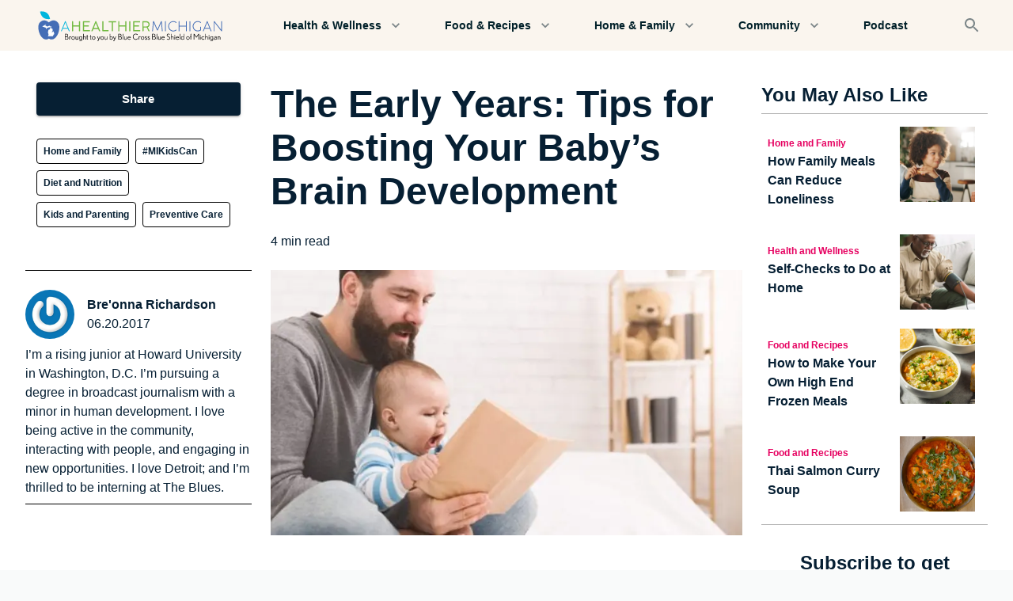

--- FILE ---
content_type: text/html; charset=utf-8
request_url: https://www.ahealthiermichigan.org/stories/home-and-family/the-early-years-tips-for-boosting-your-babys-brain-development
body_size: 27121
content:
<!DOCTYPE html><html lang="en"><head><meta charSet="utf-8"/><meta name="theme-color" content="#061F33"/><meta name="viewport" content="width=device-width, initial-scale=1"/><script type="application/ld+json">{"@context":"https://schema.org","@type":"Article","mainEntityOfPage":{"@type":"WebPage","@id":"https://ahealthiermichigan.org/stories/the-early-years-tips-for-boosting-your-babys-brain-development"},"headline":"The Early Years: Tips for Boosting Your Baby’s Brain Development","description":"During the first years of life much of the essential wiring linked to a baby’s learning is developed.","image":{"@type":"ImageObject","url":"https://cdn.sanity.io/images/ruord509/production/004d9527b8f448c1c924593b07e568425717042d-600x300.jpg","width":600,"height":300},"author":{"@type":"Person","name":"Bre'onna Richardson"},"publisher":{"@type":"Organization","name":"Blue Cross Blue Shield of Michigan","logo":{"@type":"ImageObject","url":"https://cdn.sanity.io/images/ruord509/production/9e904720c2aa0da918c72a966752a112321f542a-265x40.svg?w=828&q=75&fit=clip&auto=format"}},"datePublished":"2017-06-20T04:00:00.000Z","dateModified":"2023-06-12T16:20:13Z"}</script><title>The Early Years: Tips for Boosting Your Baby’s Brain Development</title><meta name="robots" content="index,follow"/><meta name="description" content=" When a baby is born, parents hope for their child to grow into an intelligent and healthy individual."/><meta property="og:title" content="The Early Years: Tips for Boosting Your Baby’s Brain Development"/><meta property="og:description" content=" When a baby is born, parents hope for their child to grow into an intelligent and healthy individual."/><meta property="og:url" content="https://ahealthiermichigan.org/stories/home-and-family/the-early-years-tips-for-boosting-your-babys-brain-development"/><meta property="og:type" content="article"/><meta property="og:image" content="https://cdn.sanity.io/images/ruord509/production/004d9527b8f448c1c924593b07e568425717042d-600x300.jpg"/><meta property="og:image:alt" content="Dad reading to an infant"/><meta property="og:image:type" content="image/jpeg"/><meta property="og:image:width" content="600"/><meta property="og:image:height" content="300"/><meta property="og:site_name" content="A Healthier Michigan"/><link rel="canonical" href="https://ahealthiermichigan.org/stories/home-and-family/the-early-years-tips-for-boosting-your-babys-brain-development"/><link rel="icon" type="image/png" sizes="32x32" href="https://cdn.sanity.io/images/ruord509/production/604cfa7cabd09e90c44feba23f01bc8936cf01e8-128x128.svg?w=32&amp;h=32&amp;fm=png"/><link rel="icon" type="image/png" sizes="16x16" href="https://cdn.sanity.io/images/ruord509/production/604cfa7cabd09e90c44feba23f01bc8936cf01e8-128x128.svg?w=16&amp;h=16&amp;fm=png"/><link rel="apple-touch-icon" sizes="180x180" href="https://cdn.sanity.io/images/ruord509/production/604cfa7cabd09e90c44feba23f01bc8936cf01e8-128x128.svg?w=180&amp;h=180&amp;fm=png"/><link rel="preload" as="image" imageSrcSet="https://cdn.sanity.io/images/ruord509/production/c31cd8256cc1771e143381f047ac993d18d4789a-188x188.jpg?w=640&amp;q=75&amp;fit=clip&amp;auto=format 640w, https://cdn.sanity.io/images/ruord509/production/c31cd8256cc1771e143381f047ac993d18d4789a-188x188.jpg?w=750&amp;q=75&amp;fit=clip&amp;auto=format 750w, https://cdn.sanity.io/images/ruord509/production/c31cd8256cc1771e143381f047ac993d18d4789a-188x188.jpg?w=828&amp;q=75&amp;fit=clip&amp;auto=format 828w, https://cdn.sanity.io/images/ruord509/production/c31cd8256cc1771e143381f047ac993d18d4789a-188x188.jpg?w=1080&amp;q=75&amp;fit=clip&amp;auto=format 1080w, https://cdn.sanity.io/images/ruord509/production/c31cd8256cc1771e143381f047ac993d18d4789a-188x188.jpg?w=1200&amp;q=75&amp;fit=clip&amp;auto=format 1200w, https://cdn.sanity.io/images/ruord509/production/c31cd8256cc1771e143381f047ac993d18d4789a-188x188.jpg?w=1920&amp;q=75&amp;fit=clip&amp;auto=format 1920w, https://cdn.sanity.io/images/ruord509/production/c31cd8256cc1771e143381f047ac993d18d4789a-188x188.jpg?w=2048&amp;q=75&amp;fit=clip&amp;auto=format 2048w, https://cdn.sanity.io/images/ruord509/production/c31cd8256cc1771e143381f047ac993d18d4789a-188x188.jpg?w=3840&amp;q=75&amp;fit=clip&amp;auto=format 3840w" imageSizes="(max-width: 800px) 90vw, 800px" fetchpriority="high"/><link rel="preload" as="image" imageSrcSet="https://cdn.sanity.io/images/ruord509/production/004d9527b8f448c1c924593b07e568425717042d-600x300.jpg?w=640&amp;q=75&amp;fit=clip&amp;auto=format 640w, https://cdn.sanity.io/images/ruord509/production/004d9527b8f448c1c924593b07e568425717042d-600x300.jpg?w=750&amp;q=75&amp;fit=clip&amp;auto=format 750w, https://cdn.sanity.io/images/ruord509/production/004d9527b8f448c1c924593b07e568425717042d-600x300.jpg?w=828&amp;q=75&amp;fit=clip&amp;auto=format 828w, https://cdn.sanity.io/images/ruord509/production/004d9527b8f448c1c924593b07e568425717042d-600x300.jpg?w=1080&amp;q=75&amp;fit=clip&amp;auto=format 1080w, https://cdn.sanity.io/images/ruord509/production/004d9527b8f448c1c924593b07e568425717042d-600x300.jpg?w=1200&amp;q=75&amp;fit=clip&amp;auto=format 1200w, https://cdn.sanity.io/images/ruord509/production/004d9527b8f448c1c924593b07e568425717042d-600x300.jpg?w=1920&amp;q=75&amp;fit=clip&amp;auto=format 1920w, https://cdn.sanity.io/images/ruord509/production/004d9527b8f448c1c924593b07e568425717042d-600x300.jpg?w=2048&amp;q=75&amp;fit=clip&amp;auto=format 2048w, https://cdn.sanity.io/images/ruord509/production/004d9527b8f448c1c924593b07e568425717042d-600x300.jpg?w=3840&amp;q=75&amp;fit=clip&amp;auto=format 3840w" imageSizes="(max-width: 800px) 90vw, 800px" fetchpriority="high"/><meta name="next-head-count" content="23"/><meta name="facebook-domain-verification" content="z7hkbf28hlhcg803qo5vd4larcpghe"/><link rel="preconnect" href="https://www.gstatic.com"/><link rel="preconnect" href="https://www.google.com"/><link rel="preconnect" href="https://cdn.sanity.io"/><style data-emotion="css-global 0"></style><style data-emotion="css-global xv4716">html{-webkit-font-smoothing:antialiased;-moz-osx-font-smoothing:grayscale;box-sizing:border-box;-webkit-text-size-adjust:100%;}*,*::before,*::after{box-sizing:inherit;}strong,b{font-weight:700;}body{margin:0;color:inherit;font-size:1rem;font-family:Inter,Poppins,Arial,Helvetica,sans-serif;font-weight:400;line-height:1.5;background-color:#FFFFFF;}@media print{body{background-color:#fff;}}body::backdrop{background-color:#FFFFFF;}body{color:#061F33;}</style><style data-emotion="css-global cjvusc">.grecaptcha-badge{visibility:hidden;}a{-webkit-text-decoration:none;text-decoration:none;}html,body{background-color:#f9fafa;}p,span,a{word-break:break-word;}ul,ol{list-style-position:inside;}</style><style data-emotion="css fumsc e7ztn3 17egl3 13h4as5 vubbuv 1itbro1 15uyllz d0iipu 1e5da75 1benndi feka9e mfb0cz 1orv6po 2exxqk 1cuudf4 1w9gr1b 15u5s04 j7qwjs 1tw6xyk 19440cj 1y9f366 27o11t h00quf 3rwtg8 pb4y8c 134cjcu 1f8sh1y jxqkt4 14iz7ir 1pxsmui 1wf5y76 1uk1gs8 19mwp4t 1vaafdv 1wgdrfj 1vod7t9 1pol6k5 1p40x6g qsg72k 1l2xgzn 19midj6 7h8fu5 s6jbxu d22b7z 1s1ge1i 21x9ud nujv78 5rtpj1 1oskxc3 vv0tq5 1rr4qq7 7ddack 1wxldng fpc3d4 npbdj 1pudgxf wruvmg 43kjyg 1mzerio 1gsoerq 142c7sr ubln22 4pgpic 1c4p9wh 13yhsj1 f4w4yd lpchy5">.css-fumsc{max-width:1440px;margin:0 auto;background-color:#FAF5EE;box-shadow:0px 2px 1px -1px rgba(0,0,0,0.2),0px 1px 1px 0px rgba(0,0,0,0.14),0px 1px 3px 0px rgba(0,0,0,0.12);}.css-e7ztn3{background-color:#FAF5EE;color:rgba(0, 0, 0, 0.87);-webkit-transition:box-shadow 300ms cubic-bezier(0.4, 0, 0.2, 1) 0ms;transition:box-shadow 300ms cubic-bezier(0.4, 0, 0.2, 1) 0ms;box-shadow:0px 2px 4px -1px rgba(0,0,0,0.2),0px 4px 5px 0px rgba(0,0,0,0.14),0px 1px 10px 0px rgba(0,0,0,0.12);display:-webkit-box;display:-webkit-flex;display:-ms-flexbox;display:flex;-webkit-flex-direction:column;-ms-flex-direction:column;flex-direction:column;width:100%;box-sizing:border-box;-webkit-flex-shrink:0;-ms-flex-negative:0;flex-shrink:0;position:static;background-color:transparent;color:inherit;box-shadow:none;}.css-17egl3{position:relative;display:-webkit-box;display:-webkit-flex;display:-ms-flexbox;display:flex;-webkit-align-items:center;-webkit-box-align:center;-ms-flex-align:center;align-items:center;min-height:56px;padding-left:16px;padding-right:16px;padding-top:8px;padding-bottom:8px;-webkit-box-pack:justify;-webkit-justify-content:space-between;justify-content:space-between;overflow:hidden;}@media (min-width:0px){@media (orientation: landscape){.css-17egl3{min-height:48px;}}}@media (min-width:390px){.css-17egl3{min-height:64px;}}.css-13h4as5{display:-webkit-inline-box;display:-webkit-inline-flex;display:-ms-inline-flexbox;display:inline-flex;-webkit-align-items:center;-webkit-box-align:center;-ms-flex-align:center;align-items:center;-webkit-box-pack:center;-ms-flex-pack:center;-webkit-justify-content:center;justify-content:center;position:relative;box-sizing:border-box;-webkit-tap-highlight-color:transparent;background-color:transparent;outline:0;border:0;margin:0;border-radius:0;padding:0;cursor:pointer;-webkit-user-select:none;-moz-user-select:none;-ms-user-select:none;user-select:none;vertical-align:middle;-moz-appearance:none;-webkit-appearance:none;-webkit-text-decoration:none;text-decoration:none;color:inherit;text-align:center;-webkit-flex:0 0 auto;-ms-flex:0 0 auto;flex:0 0 auto;font-size:1.5rem;padding:8px;border-radius:50%;overflow:visible;color:rgba(0, 0, 0, 0.54);-webkit-transition:background-color 150ms cubic-bezier(0.4, 0, 0.2, 1) 0ms;transition:background-color 150ms cubic-bezier(0.4, 0, 0.2, 1) 0ms;color:#002029;}.css-13h4as5::-moz-focus-inner{border-style:none;}.css-13h4as5.Mui-disabled{pointer-events:none;cursor:default;}@media print{.css-13h4as5{-webkit-print-color-adjust:exact;color-adjust:exact;}}.css-13h4as5:hover{background-color:rgba(0, 0, 0, 0.04);}@media (hover: none){.css-13h4as5:hover{background-color:transparent;}}.css-13h4as5:hover{background-color:rgba(0, 32, 41, 0.04);}@media (hover: none){.css-13h4as5:hover{background-color:transparent;}}.css-13h4as5.Mui-disabled{background-color:transparent;color:rgba(0, 0, 0, 0.26);}.css-vubbuv{-webkit-user-select:none;-moz-user-select:none;-ms-user-select:none;user-select:none;width:1em;height:1em;display:inline-block;fill:currentColor;-webkit-flex-shrink:0;-ms-flex-negative:0;flex-shrink:0;-webkit-transition:fill 200ms cubic-bezier(0.4, 0, 0.2, 1) 0ms;transition:fill 200ms cubic-bezier(0.4, 0, 0.2, 1) 0ms;font-size:1.5rem;}.css-1itbro1{width:265px;height:39.5px;-webkit-flex-shrink:0.5;-ms-flex-negative:0.5;flex-shrink:0.5;}.css-15uyllz{display:-webkit-inline-box;display:-webkit-inline-flex;display:-ms-inline-flexbox;display:inline-flex;-webkit-align-items:center;-webkit-box-align:center;-ms-flex-align:center;align-items:center;-webkit-box-pack:center;-ms-flex-pack:center;-webkit-justify-content:center;justify-content:center;position:relative;box-sizing:border-box;-webkit-tap-highlight-color:transparent;background-color:transparent;outline:0;border:0;margin:0;border-radius:0;padding:0;cursor:pointer;-webkit-user-select:none;-moz-user-select:none;-ms-user-select:none;user-select:none;vertical-align:middle;-moz-appearance:none;-webkit-appearance:none;-webkit-text-decoration:none;text-decoration:none;color:inherit;text-align:center;-webkit-flex:0 0 auto;-ms-flex:0 0 auto;flex:0 0 auto;font-size:1.5rem;padding:8px;border-radius:50%;overflow:visible;color:rgba(0, 0, 0, 0.54);-webkit-transition:background-color 150ms cubic-bezier(0.4, 0, 0.2, 1) 0ms;transition:background-color 150ms cubic-bezier(0.4, 0, 0.2, 1) 0ms;color:#7c8688;}.css-15uyllz::-moz-focus-inner{border-style:none;}.css-15uyllz.Mui-disabled{pointer-events:none;cursor:default;}@media print{.css-15uyllz{-webkit-print-color-adjust:exact;color-adjust:exact;}}.css-15uyllz:hover{background-color:rgba(0, 0, 0, 0.04);}@media (hover: none){.css-15uyllz:hover{background-color:transparent;}}.css-15uyllz:hover{background-color:rgba(124, 134, 136, 0.04);}@media (hover: none){.css-15uyllz:hover{background-color:transparent;}}.css-15uyllz.Mui-disabled{background-color:transparent;color:rgba(0, 0, 0, 0.26);}.css-d0iipu{display:-webkit-box;display:-webkit-flex;display:-ms-flexbox;display:flex;-webkit-flex-direction:column;-ms-flex-direction:column;flex-direction:column;background-color:#FFFFFF;}.css-1e5da75{padding-top:40px;padding-bottom:40px;}@media (min-width:0px){.css-1e5da75{padding-left:12px;padding-right:12px;}}@media (min-width:1024px){.css-1e5da75{padding-left:32px;padding-right:32px;}}.css-1benndi{box-sizing:border-box;display:-webkit-box;display:-webkit-flex;display:-ms-flexbox;display:flex;-webkit-box-flex-wrap:wrap;-webkit-flex-wrap:wrap;-ms-flex-wrap:wrap;flex-wrap:wrap;width:100%;-webkit-flex-direction:row;-ms-flex-direction:row;flex-direction:row;-webkit-box-pack:justify;-webkit-justify-content:space-between;justify-content:space-between;}@media (min-width:1024px){.css-1benndi{margin-top:-24px;}.css-1benndi>.MuiGrid-item{padding-top:24px;}}@media (min-width:1024px){.css-1benndi{width:calc(100% + 24px);margin-left:-24px;}.css-1benndi>.MuiGrid-item{padding-left:24px;}}.css-feka9e{box-sizing:border-box;margin:0;-webkit-flex-direction:row;-ms-flex-direction:row;flex-direction:row;-webkit-flex-basis:100%;-ms-flex-preferred-size:100%;flex-basis:100%;-webkit-box-flex:0;-webkit-flex-grow:0;-ms-flex-positive:0;flex-grow:0;max-width:100%;}@media (min-width:390px){.css-feka9e{-webkit-flex-basis:100%;-ms-flex-preferred-size:100%;flex-basis:100%;-webkit-box-flex:0;-webkit-flex-grow:0;-ms-flex-positive:0;flex-grow:0;max-width:100%;}}@media (min-width:768px){.css-feka9e{-webkit-flex-basis:100%;-ms-flex-preferred-size:100%;flex-basis:100%;-webkit-box-flex:0;-webkit-flex-grow:0;-ms-flex-positive:0;flex-grow:0;max-width:100%;}}@media (min-width:1024px){.css-feka9e{-webkit-flex-basis:25%;-ms-flex-preferred-size:25%;flex-basis:25%;-webkit-box-flex:0;-webkit-flex-grow:0;-ms-flex-positive:0;flex-grow:0;max-width:25%;}}@media (min-width:1440px){.css-feka9e{-webkit-flex-basis:25%;-ms-flex-preferred-size:25%;flex-basis:25%;-webkit-box-flex:0;-webkit-flex-grow:0;-ms-flex-positive:0;flex-grow:0;max-width:25%;}}.css-mfb0cz{box-sizing:border-box;margin:0;-webkit-flex-direction:row;-ms-flex-direction:row;flex-direction:row;-webkit-flex-basis:100%;-ms-flex-preferred-size:100%;flex-basis:100%;-webkit-box-flex:0;-webkit-flex-grow:0;-ms-flex-positive:0;flex-grow:0;max-width:100%;}@media (min-width:390px){.css-mfb0cz{-webkit-flex-basis:100%;-ms-flex-preferred-size:100%;flex-basis:100%;-webkit-box-flex:0;-webkit-flex-grow:0;-ms-flex-positive:0;flex-grow:0;max-width:100%;}}@media (min-width:768px){.css-mfb0cz{-webkit-flex-basis:100%;-ms-flex-preferred-size:100%;flex-basis:100%;-webkit-box-flex:0;-webkit-flex-grow:0;-ms-flex-positive:0;flex-grow:0;max-width:100%;}}@media (min-width:1024px){.css-mfb0cz{-webkit-flex-basis:50%;-ms-flex-preferred-size:50%;flex-basis:50%;-webkit-box-flex:0;-webkit-flex-grow:0;-ms-flex-positive:0;flex-grow:0;max-width:50%;}}@media (min-width:1440px){.css-mfb0cz{-webkit-flex-basis:50%;-ms-flex-preferred-size:50%;flex-basis:50%;-webkit-box-flex:0;-webkit-flex-grow:0;-ms-flex-positive:0;flex-grow:0;max-width:50%;}}.css-1orv6po{display:-webkit-box;display:-webkit-flex;display:-ms-flexbox;display:flex;-webkit-flex-direction:column;-ms-flex-direction:column;flex-direction:column;}.css-1orv6po>:not(style):not(style){margin:0;}.css-1orv6po>:not(style)~:not(style){margin-top:24px;}.css-2exxqk{width:100%;min-height:3rem;}@media (min-width:0px){.css-2exxqk{margin-bottom:16px;}}@media (min-width:1024px){.css-2exxqk{margin-bottom:8px;}}.css-1cuudf4{margin:0;font-family:Inter,Poppins,Arial,Helvetica,sans-serif;color:inherit;font-size:2rem;font-weight:600;line-height:1.167;word-break:break-word;}@media (min-width:390px){.css-1cuudf4{font-size:2.3565rem;}}@media (min-width:768px){.css-1cuudf4{font-size:2.7849rem;}}@media (min-width:1024px){.css-1cuudf4{font-size:2.9991rem;}}.css-1w9gr1b{display:-webkit-box;display:-webkit-flex;display:-ms-flexbox;display:flex;-webkit-flex-direction:row;-ms-flex-direction:row;flex-direction:row;width:100%;-webkit-align-items:center;-webkit-box-align:center;-ms-flex-align:center;align-items:center;}.css-1w9gr1b>:not(style):not(style){margin:0;}.css-1w9gr1b>:not(style)~:not(style){margin-left:8px;}.css-15u5s04{position:relative;display:-webkit-box;display:-webkit-flex;display:-ms-flexbox;display:flex;-webkit-align-items:center;-webkit-box-align:center;-ms-flex-align:center;align-items:center;-webkit-box-pack:center;-ms-flex-pack:center;-webkit-justify-content:center;justify-content:center;-webkit-flex-shrink:0;-ms-flex-negative:0;flex-shrink:0;width:40px;height:40px;font-family:Inter,Poppins,Arial,Helvetica,sans-serif;font-size:1.25rem;line-height:1;border-radius:50%;overflow:hidden;-webkit-user-select:none;-moz-user-select:none;-ms-user-select:none;user-select:none;color:#FFFFFF;background-color:#bdbdbd;width:56px;height:56px;border:0px black solid;border-color:#00a8d7;background-color:#061F33;}.css-j7qwjs{display:-webkit-box;display:-webkit-flex;display:-ms-flexbox;display:flex;-webkit-flex-direction:column;-ms-flex-direction:column;flex-direction:column;}.css-1tw6xyk{margin:0;font:inherit;color:#061F33;font-weight:700;-webkit-text-decoration:underline;text-decoration:underline;text-decoration-color:rgba(6, 31, 51, 0.4);-webkit-text-decoration:none;text-decoration:none;color:inherit;}.css-1tw6xyk:hover{text-decoration-color:inherit;}.css-19440cj{margin:0;color:inherit;font-size:1rem;font-family:Inter,Poppins,Arial,Helvetica,sans-serif;font-weight:400;line-height:1.5;font-size:0.0875;}.css-1y9f366{margin:0;color:inherit;font-size:1rem;font-family:Inter,Poppins,Arial,Helvetica,sans-serif;font-weight:400;line-height:1.5;}.css-27o11t{box-sizing:border-box;display:-webkit-box;display:-webkit-flex;display:-ms-flexbox;display:flex;-webkit-box-flex-wrap:wrap;-webkit-flex-wrap:wrap;-ms-flex-wrap:wrap;flex-wrap:wrap;width:100%;-webkit-flex-direction:row;-ms-flex-direction:row;flex-direction:row;max-width:100%;}@media (min-width:0px){.css-27o11t{margin-top:-12px;}.css-27o11t>.MuiGrid-item{padding-top:12px;}}@media (min-width:1024px){.css-27o11t{margin-top:-16px;}.css-27o11t>.MuiGrid-item{padding-top:16px;}}@media (min-width:0px){.css-27o11t{width:calc(100% + 4px);margin-left:-4px;}.css-27o11t>.MuiGrid-item{padding-left:4px;}}@media (min-width:1024px){.css-27o11t{width:calc(100% + 8px);margin-left:-8px;}.css-27o11t>.MuiGrid-item{padding-left:8px;}}.css-h00quf{box-sizing:border-box;margin:0;-webkit-flex-direction:row;-ms-flex-direction:row;flex-direction:row;-webkit-flex-basis:auto;-ms-flex-preferred-size:auto;flex-basis:auto;-webkit-box-flex:0;-webkit-flex-grow:0;-ms-flex-positive:0;flex-grow:0;-webkit-flex-shrink:0;-ms-flex-negative:0;flex-shrink:0;max-width:none;width:auto;}@media (min-width:390px){.css-h00quf{-webkit-flex-basis:auto;-ms-flex-preferred-size:auto;flex-basis:auto;-webkit-box-flex:0;-webkit-flex-grow:0;-ms-flex-positive:0;flex-grow:0;-webkit-flex-shrink:0;-ms-flex-negative:0;flex-shrink:0;max-width:none;width:auto;}}@media (min-width:768px){.css-h00quf{-webkit-flex-basis:auto;-ms-flex-preferred-size:auto;flex-basis:auto;-webkit-box-flex:0;-webkit-flex-grow:0;-ms-flex-positive:0;flex-grow:0;-webkit-flex-shrink:0;-ms-flex-negative:0;flex-shrink:0;max-width:none;width:auto;}}@media (min-width:1024px){.css-h00quf{-webkit-flex-basis:auto;-ms-flex-preferred-size:auto;flex-basis:auto;-webkit-box-flex:0;-webkit-flex-grow:0;-ms-flex-positive:0;flex-grow:0;-webkit-flex-shrink:0;-ms-flex-negative:0;flex-shrink:0;max-width:none;width:auto;}}@media (min-width:1440px){.css-h00quf{-webkit-flex-basis:auto;-ms-flex-preferred-size:auto;flex-basis:auto;-webkit-box-flex:0;-webkit-flex-grow:0;-ms-flex-positive:0;flex-grow:0;-webkit-flex-shrink:0;-ms-flex-negative:0;flex-shrink:0;max-width:none;width:auto;}}.css-3rwtg8{margin:0;font:inherit;color:#061F33;-webkit-text-decoration:underline;text-decoration:underline;text-decoration-color:rgba(6, 31, 51, 0.4);-webkit-text-decoration:none;text-decoration:none;color:inherit;margin:0;color:#E60060;font-weight:600;font-size:0.75rem;color:#061F33;padding:8px;border-radius:4px;background-color:#F9F7F4;}.css-3rwtg8:hover{text-decoration-color:inherit;}.css-pb4y8c{display:-webkit-box;display:-webkit-flex;display:-ms-flexbox;display:flex;-webkit-flex-direction:column;-ms-flex-direction:column;flex-direction:column;}.css-pb4y8c>:not(style):not(style){margin:0;}.css-pb4y8c>:not(style)~:not(style){margin-top:12px;}.css-134cjcu{position:relative;left:50%;-webkit-transform:translate(-50%, 0%);-moz-transform:translate(-50%, 0%);-ms-transform:translate(-50%, 0%);transform:translate(-50%, 0%);width:100vw;}.css-1f8sh1y{position:relative;width:100%;height:100%;}.css-jxqkt4{position:absolute;top:0;left:0;right:0;bottom:0;}.css-jxqkt4>*{height:100%;width:100%;}.css-14iz7ir{display:-webkit-box;display:-webkit-flex;display:-ms-flexbox;display:flex;-webkit-flex-direction:column;-ms-flex-direction:column;flex-direction:column;height:100%;-webkit-align-items:center;-webkit-box-align:center;-ms-flex-align:center;align-items:center;word-wrap:break-word;padding-left:0px;padding-right:0px;}.css-14iz7ir a{-webkit-text-decoration:underline;text-decoration:underline;}.css-1pxsmui{display:-webkit-box;display:-webkit-flex;display:-ms-flexbox;display:flex;-webkit-flex-direction:column;-ms-flex-direction:column;flex-direction:column;-webkit-align-items:inherit;-webkit-box-align:inherit;-ms-flex-align:inherit;align-items:inherit;-webkit-box-pack:justify;-webkit-justify-content:space-between;justify-content:space-between;height:100%;width:100%;}.css-1wf5y76{-webkit-flex:1;-ms-flex:1;flex:1;padding-left:0px;padding-right:0px;padding-top:16px;padding-bottom:16px;width:100%;}.css-1uk1gs8{margin:0;}.css-19mwp4t{margin:0;font-family:Inter,Poppins,Arial,Helvetica,sans-serif;color:inherit;font-size:1.719rem;font-weight:600;line-height:1.2;}@media (min-width:390px){.css-19mwp4t{font-size:2.0833rem;}}@media (min-width:768px){.css-19mwp4t{font-size:2.2917rem;}}@media (min-width:1024px){.css-19mwp4t{font-size:2.5rem;}}.css-1vaafdv{margin:0;color:inherit;font-size:1rem;font-family:Inter,Poppins,Arial,Helvetica,sans-serif;font-weight:400;line-height:1.5;width:100%;list-style-position:outside;-webkit-padding-start:1.5rem;padding-inline-start:1.5rem;text-align:left;}.css-1wgdrfj{margin:0;color:inherit;font-size:1rem;font-family:Inter,Poppins,Arial,Helvetica,sans-serif;font-weight:400;line-height:1.5;text-align:left;}.css-1vod7t9{margin:0;font:inherit;color:#061F33;-webkit-text-decoration:underline;text-decoration:underline;text-decoration-color:rgba(6, 31, 51, 0.4);-webkit-text-decoration:none;text-decoration:none;color:inherit;}.css-1vod7t9:hover{text-decoration-color:inherit;}.css-1pol6k5{display:-webkit-box;display:-webkit-flex;display:-ms-flexbox;display:flex;-webkit-flex-direction:column;-ms-flex-direction:column;flex-direction:column;padding-top:40px;padding-bottom:40px;background-color:#FAF5EE;}@media (min-width:0px){.css-1pol6k5>:not(style):not(style){margin:0;}.css-1pol6k5>:not(style)~:not(style){margin-top:24px;}}@media (min-width:1024px){.css-1pol6k5>:not(style):not(style){margin:0;}.css-1pol6k5>:not(style)~:not(style){margin-top:48px;}}.css-1p40x6g{margin:0;font-family:Inter,Poppins,Arial,Helvetica,sans-serif;color:inherit;font-size:1.719rem;font-weight:600;line-height:1.2;text-align:center;}@media (min-width:390px){.css-1p40x6g{font-size:2.0833rem;}}@media (min-width:768px){.css-1p40x6g{font-size:2.2917rem;}}@media (min-width:1024px){.css-1p40x6g{font-size:2.5rem;}}.css-qsg72k{box-sizing:border-box;display:-webkit-box;display:-webkit-flex;display:-ms-flexbox;display:flex;-webkit-box-flex-wrap:wrap;-webkit-flex-wrap:wrap;-ms-flex-wrap:wrap;flex-wrap:wrap;width:100%;-webkit-flex-direction:row;-ms-flex-direction:row;flex-direction:row;max-width:100%;-webkit-align-items:stretch;-webkit-box-align:stretch;-ms-flex-align:stretch;align-items:stretch;margin-top:0px;}@media (min-width:768px){.css-qsg72k{margin-top:-16px;}.css-qsg72k>.MuiGrid-item{padding-top:16px;}}@media (min-width:768px){.css-qsg72k{width:calc(100% + 16px);margin-left:-16px;}.css-qsg72k>.MuiGrid-item{padding-left:16px;}}@media (min-width:0px){.css-qsg72k{padding-right:0px;}}@media (min-width:768px){.css-qsg72k{padding-right:16px;}}.css-1l2xgzn{box-sizing:border-box;margin:0;-webkit-flex-direction:row;-ms-flex-direction:row;flex-direction:row;-webkit-flex-basis:100%;-ms-flex-preferred-size:100%;flex-basis:100%;-webkit-box-flex:0;-webkit-flex-grow:0;-ms-flex-positive:0;flex-grow:0;max-width:100%;}@media (min-width:390px){.css-1l2xgzn{-webkit-flex-basis:100%;-ms-flex-preferred-size:100%;flex-basis:100%;-webkit-box-flex:0;-webkit-flex-grow:0;-ms-flex-positive:0;flex-grow:0;max-width:100%;}}@media (min-width:768px){.css-1l2xgzn{-webkit-flex-basis:50%;-ms-flex-preferred-size:50%;flex-basis:50%;-webkit-box-flex:0;-webkit-flex-grow:0;-ms-flex-positive:0;flex-grow:0;max-width:50%;}}@media (min-width:1024px){.css-1l2xgzn{-webkit-flex-basis:25%;-ms-flex-preferred-size:25%;flex-basis:25%;-webkit-box-flex:0;-webkit-flex-grow:0;-ms-flex-positive:0;flex-grow:0;max-width:25%;}}@media (min-width:1440px){.css-1l2xgzn{-webkit-flex-basis:25%;-ms-flex-preferred-size:25%;flex-basis:25%;-webkit-box-flex:0;-webkit-flex-grow:0;-ms-flex-positive:0;flex-grow:0;max-width:25%;}}.css-19midj6{padding:16px;}.css-7h8fu5{display:-webkit-box;display:-webkit-flex;display:-ms-flexbox;display:flex;-webkit-flex-direction:row;-ms-flex-direction:row;flex-direction:row;-webkit-box-pack:start;-ms-flex-pack:start;-webkit-justify-content:flex-start;justify-content:flex-start;}.css-7h8fu5>:not(style):not(style){margin:0;}.css-7h8fu5>:not(style)~:not(style){margin-left:8px;}.css-s6jbxu{display:-webkit-box;display:-webkit-flex;display:-ms-flexbox;display:flex;-webkit-flex-direction:column;-ms-flex-direction:column;flex-direction:column;padding-top:8px;padding-bottom:8px;}.css-d22b7z{margin:0;font:inherit;color:#061F33;-webkit-text-decoration:underline;text-decoration:underline;text-decoration-color:rgba(6, 31, 51, 0.4);-webkit-text-decoration:none;text-decoration:none;color:inherit;}.css-d22b7z:hover{text-decoration-color:inherit;}.css-1s1ge1i{margin:0;color:#E60060;font-weight:600;font-size:0.75rem;color:#E60060;}.css-21x9ud{margin:0;color:inherit;font-size:1rem;font-family:Inter,Poppins,Arial,Helvetica,sans-serif;font-weight:400;line-height:1.5;font-weight:700;}.css-nujv78{-webkit-flex-basis:40%;-ms-flex-preferred-size:40%;flex-basis:40%;-webkit-flex-shrink:0;-ms-flex-negative:0;flex-shrink:0;}.css-5rtpj1{padding-right:16px;position:relative;width:100%;}.css-1oskxc3{margin:0;font:inherit;color:#061F33;width:100%;-webkit-text-decoration:underline;text-decoration:underline;text-decoration-color:rgba(6, 31, 51, 0.4);-webkit-text-decoration:none;text-decoration:none;color:inherit;}.css-1oskxc3:hover{text-decoration-color:inherit;}.css-vv0tq5{display:-webkit-box;display:-webkit-flex;display:-ms-flexbox;display:flex;-webkit-flex-direction:row;-ms-flex-direction:row;flex-direction:row;width:100%;-webkit-box-pack:center;-ms-flex-pack:center;-webkit-justify-content:center;justify-content:center;-webkit-align-items:center;-webkit-box-align:center;-ms-flex-align:center;align-items:center;margin:0 auto;background-color:#FFFFFF;padding-top:80px;padding-bottom:80px;padding-left:40px;padding-right:40px;}.css-vv0tq5>:not(style):not(style){margin:0;}.css-vv0tq5>:not(style)~:not(style){margin-left:16px;}@media (min-width:0px){.css-vv0tq5{max-width:100%;}}@media (min-width:768px){.css-vv0tq5{max-width:500px;}}.css-1rr4qq7{-webkit-flex:1;-ms-flex:1;flex:1;}.css-7ddack{display:-webkit-inline-box;display:-webkit-inline-flex;display:-ms-inline-flexbox;display:inline-flex;-webkit-align-items:center;-webkit-box-align:center;-ms-flex-align:center;align-items:center;-webkit-box-pack:center;-ms-flex-pack:center;-webkit-justify-content:center;justify-content:center;position:relative;box-sizing:border-box;-webkit-tap-highlight-color:transparent;background-color:transparent;outline:0;border:0;margin:0;border-radius:0;padding:0;cursor:pointer;-webkit-user-select:none;-moz-user-select:none;-ms-user-select:none;user-select:none;vertical-align:middle;-moz-appearance:none;-webkit-appearance:none;-webkit-text-decoration:none;text-decoration:none;color:inherit;font-family:'Inter',sans-serif;font-weight:500;font-size:0.9375rem;line-height:1.75;text-transform:uppercase;min-width:64px;padding:7px 21px;border-radius:4px;-webkit-transition:background-color 250ms cubic-bezier(0.4, 0, 0.2, 1) 0ms,box-shadow 250ms cubic-bezier(0.4, 0, 0.2, 1) 0ms,border-color 250ms cubic-bezier(0.4, 0, 0.2, 1) 0ms,color 250ms cubic-bezier(0.4, 0, 0.2, 1) 0ms;transition:background-color 250ms cubic-bezier(0.4, 0, 0.2, 1) 0ms,box-shadow 250ms cubic-bezier(0.4, 0, 0.2, 1) 0ms,border-color 250ms cubic-bezier(0.4, 0, 0.2, 1) 0ms,color 250ms cubic-bezier(0.4, 0, 0.2, 1) 0ms;border:1px solid rgba(6, 31, 51, 0.5);color:#061F33;width:100%;text-transform:none;font-weight:600;}.css-7ddack::-moz-focus-inner{border-style:none;}.css-7ddack.Mui-disabled{pointer-events:none;cursor:default;}@media print{.css-7ddack{-webkit-print-color-adjust:exact;color-adjust:exact;}}.css-7ddack:hover{-webkit-text-decoration:none;text-decoration:none;background-color:rgba(6, 31, 51, 0.04);border:1px solid #061F33;}@media (hover: none){.css-7ddack:hover{background-color:transparent;}}.css-7ddack.Mui-disabled{color:rgba(0, 0, 0, 0.26);border:1px solid rgba(0, 0, 0, 0.12);}.css-1wxldng{-webkit-flex:1;-ms-flex:1;flex:1;}@media (min-width:0px){.css-1wxldng{display:none;}}@media (min-width:768px){.css-1wxldng{display:inherit;}}.css-fpc3d4{display:-webkit-inline-box;display:-webkit-inline-flex;display:-ms-inline-flexbox;display:inline-flex;-webkit-align-items:center;-webkit-box-align:center;-ms-flex-align:center;align-items:center;-webkit-box-pack:center;-ms-flex-pack:center;-webkit-justify-content:center;justify-content:center;position:relative;box-sizing:border-box;-webkit-tap-highlight-color:transparent;background-color:transparent;outline:0;border:0;margin:0;border-radius:0;padding:0;cursor:pointer;-webkit-user-select:none;-moz-user-select:none;-ms-user-select:none;user-select:none;vertical-align:middle;-moz-appearance:none;-webkit-appearance:none;-webkit-text-decoration:none;text-decoration:none;color:inherit;font-family:'Inter',sans-serif;font-weight:500;font-size:0.9375rem;line-height:1.75;text-transform:uppercase;min-width:64px;padding:8px 22px;border-radius:4px;-webkit-transition:background-color 250ms cubic-bezier(0.4, 0, 0.2, 1) 0ms,box-shadow 250ms cubic-bezier(0.4, 0, 0.2, 1) 0ms,border-color 250ms cubic-bezier(0.4, 0, 0.2, 1) 0ms,color 250ms cubic-bezier(0.4, 0, 0.2, 1) 0ms;transition:background-color 250ms cubic-bezier(0.4, 0, 0.2, 1) 0ms,box-shadow 250ms cubic-bezier(0.4, 0, 0.2, 1) 0ms,border-color 250ms cubic-bezier(0.4, 0, 0.2, 1) 0ms,color 250ms cubic-bezier(0.4, 0, 0.2, 1) 0ms;color:#fff;background-color:#061F33;box-shadow:0px 3px 1px -2px rgba(0,0,0,0.2),0px 2px 2px 0px rgba(0,0,0,0.14),0px 1px 5px 0px rgba(0,0,0,0.12);width:100%;text-transform:none;font-weight:600;}.css-fpc3d4::-moz-focus-inner{border-style:none;}.css-fpc3d4.Mui-disabled{pointer-events:none;cursor:default;}@media print{.css-fpc3d4{-webkit-print-color-adjust:exact;color-adjust:exact;}}.css-fpc3d4:hover{-webkit-text-decoration:none;text-decoration:none;background-color:rgb(0, 66, 85);box-shadow:0px 2px 4px -1px rgba(0,0,0,0.2),0px 4px 5px 0px rgba(0,0,0,0.14),0px 1px 10px 0px rgba(0,0,0,0.12);}@media (hover: none){.css-fpc3d4:hover{background-color:#061F33;}}.css-fpc3d4:active{box-shadow:0px 5px 5px -3px rgba(0,0,0,0.2),0px 8px 10px 1px rgba(0,0,0,0.14),0px 3px 14px 2px rgba(0,0,0,0.12);}.css-fpc3d4.Mui-focusVisible{box-shadow:0px 3px 5px -1px rgba(0,0,0,0.2),0px 6px 10px 0px rgba(0,0,0,0.14),0px 1px 18px 0px rgba(0,0,0,0.12);}.css-fpc3d4.Mui-disabled{color:rgba(0, 0, 0, 0.26);box-shadow:none;background-color:rgba(0, 0, 0, 0.12);}.css-npbdj{display:-webkit-box;display:-webkit-flex;display:-ms-flexbox;display:flex;-webkit-flex-direction:column;-ms-flex-direction:column;flex-direction:column;width:100%;background-color:#061F33;padding-left:32px;padding-right:32px;padding-top:48px;padding-bottom:48px;-webkit-align-items:center;-webkit-box-align:center;-ms-flex-align:center;align-items:center;margin-top:0px;}.css-npbdj>:not(style):not(style){margin:0;}.css-npbdj>:not(style)~:not(style){margin-top:40px;}.css-1pudgxf{display:-webkit-box;display:-webkit-flex;display:-ms-flexbox;display:flex;-webkit-flex-direction:column;-ms-flex-direction:column;flex-direction:column;-webkit-box-pack:center;-ms-flex-pack:center;-webkit-justify-content:center;justify-content:center;-webkit-align-items:center;-webkit-box-align:center;-ms-flex-align:center;align-items:center;}.css-1pudgxf>:not(style):not(style){margin:0;}.css-1pudgxf>:not(style)~:not(style){margin-top:16px;}.css-wruvmg{margin:0;font:inherit;color:white;font-weight:600;-webkit-text-decoration:none;text-decoration:none;-webkit-text-decoration:none;text-decoration:none;color:inherit;color:white;}.css-wruvmg:hover{-webkit-text-decoration:underline;text-decoration:underline;}.css-43kjyg{margin:0;-webkit-flex-shrink:0;-ms-flex-negative:0;flex-shrink:0;border-width:0;border-style:solid;border-color:#002029;border-bottom-width:thin;-webkit-align-self:stretch;-ms-flex-item-align:stretch;align-self:stretch;height:auto;height:0.5px;background-color:white;border-width:1px;}.css-1mzerio{display:-webkit-box;display:-webkit-flex;display:-ms-flexbox;display:flex;-webkit-flex-direction:row;-ms-flex-direction:row;flex-direction:row;}.css-1mzerio>:not(style):not(style){margin:0;}.css-1mzerio>:not(style)~:not(style){margin-left:8px;}.css-1gsoerq{-webkit-user-select:none;-moz-user-select:none;-ms-user-select:none;user-select:none;width:1em;height:1em;display:inline-block;fill:currentColor;-webkit-flex-shrink:0;-ms-flex-negative:0;flex-shrink:0;-webkit-transition:fill 200ms cubic-bezier(0.4, 0, 0.2, 1) 0ms;transition:fill 200ms cubic-bezier(0.4, 0, 0.2, 1) 0ms;font-size:2.1875rem;color:white;}.css-142c7sr{display:-webkit-box;display:-webkit-flex;display:-ms-flexbox;display:flex;-webkit-flex-direction:column;-ms-flex-direction:column;flex-direction:column;height:100%;-webkit-align-items:center;-webkit-box-align:center;-ms-flex-align:center;align-items:center;word-wrap:break-word;color:white;font-size:10px;}.css-ubln22{-webkit-flex:1;-ms-flex:1;flex:1;padding-left:32px;padding-right:32px;padding-top:8px;padding-bottom:8px;width:100%;}.css-4pgpic{margin:0;font-family:Inter,Poppins,Arial,Helvetica,sans-serif;color:inherit;font-size:1.375rem;font-weight:600;line-height:1.235;}@media (min-width:390px){.css-4pgpic{font-size:1.417rem;}}@media (min-width:768px){.css-4pgpic{font-size:1.6194rem;}}@media (min-width:1024px){.css-4pgpic{font-size:1.8219rem;}}.css-1c4p9wh{width:100%;padding-left:32px;padding-right:32px;-webkit-flex:1;-ms-flex:1;flex:1;padding-bottom:8px;padding-top:8px;}.css-13yhsj1{display:-webkit-box;display:-webkit-flex;display:-ms-flexbox;display:flex;-webkit-flex-direction:column;-ms-flex-direction:column;flex-direction:column;padding:0px;margin:0px;}.css-f4w4yd{position:relative;width:100%;height:100%;margin:0 auto;max-width:140px;max-height:37px;}.css-lpchy5{margin:0;font-family:Inter,Poppins,Arial,Helvetica,sans-serif;color:inherit;font-size:1.2189999999999999rem;font-weight:600;line-height:1.334;}@media (min-width:390px){.css-lpchy5{font-size:1.3118rem;}}@media (min-width:768px){.css-lpchy5{font-size:1.3118rem;}}@media (min-width:1024px){.css-lpchy5{font-size:1.4993rem;}}</style><link rel="preconnect" href="https://fonts.gstatic.com" crossorigin /><link rel="preload" href="/_next/static/css/6de822156e4b0323.css" as="style"/><link rel="stylesheet" href="/_next/static/css/6de822156e4b0323.css" data-n-g=""/><noscript data-n-css=""></noscript><script defer="" nomodule="" src="/_next/static/chunks/polyfills-42372ed130431b0a.js"></script><script src="/_next/static/chunks/webpack-980754c7e676d620.js" defer=""></script><script src="/_next/static/chunks/framework-a55cb4ebcf0f563a.js" defer=""></script><script src="/_next/static/chunks/main-a6661c7a7c5eef70.js" defer=""></script><script src="/_next/static/chunks/pages/_app-ca4748edda2d7968.js" defer=""></script><script src="/_next/static/chunks/5082709c-8f993884e5341455.js" defer=""></script><script src="/_next/static/chunks/ffa32686-c16f3ad98e9ac714.js" defer=""></script><script src="/_next/static/chunks/53adca4f-ff2e446a153ac76c.js" defer=""></script><script src="/_next/static/chunks/21175e0e-44f988f67a5845f2.js" defer=""></script><script src="/_next/static/chunks/d3048c20-9fabd0614128915f.js" defer=""></script><script src="/_next/static/chunks/75fc9c18-a8c9805be41684e2.js" defer=""></script><script src="/_next/static/chunks/d4e8fccf-7b6e13ef170431ef.js" defer=""></script><script src="/_next/static/chunks/3935-9e7b4d89324d5262.js" defer=""></script><script src="/_next/static/chunks/8938-370eaeb88d9d8821.js" defer=""></script><script src="/_next/static/chunks/304-06226bfee6c384be.js" defer=""></script><script src="/_next/static/chunks/1569-cdae9c7f1e5f5a8b.js" defer=""></script><script src="/_next/static/chunks/5369-7593e61c44f4051b.js" defer=""></script><script src="/_next/static/chunks/946-3cda3c0bce5b9a82.js" defer=""></script><script src="/_next/static/chunks/5088-0d75b1c55bbb4e55.js" defer=""></script><script src="/_next/static/chunks/5849-53e9c3ad1648a3f3.js" defer=""></script><script src="/_next/static/chunks/2228-b9c0c1ed59847c0b.js" defer=""></script><script src="/_next/static/chunks/pages/_tenants/%5BtenantId%5D/stories/%5Bcategory%5D/%5Bslug%5D-ca4e19a616df685d.js" defer=""></script><script src="/_next/static/qUUC18l_VrSwkrxNbGDVq/_buildManifest.js" defer=""></script><script src="/_next/static/qUUC18l_VrSwkrxNbGDVq/_ssgManifest.js" defer=""></script><style data-href="https://fonts.googleapis.com/css2?family=Inter:wght@100;200;300;400;500;600;700;800;900&display=optional">@font-face{font-family:'Inter';font-style:normal;font-weight:100;font-display:optional;src:url(https://fonts.gstatic.com/l/font?kit=UcCO3FwrK3iLTeHuS_nVMrMxCp50SjIw2boKoduKmMEVuLyeMZs&skey=c491285d6722e4fa&v=v20) format('woff')}@font-face{font-family:'Inter';font-style:normal;font-weight:200;font-display:optional;src:url(https://fonts.gstatic.com/l/font?kit=UcCO3FwrK3iLTeHuS_nVMrMxCp50SjIw2boKoduKmMEVuDyfMZs&skey=c491285d6722e4fa&v=v20) format('woff')}@font-face{font-family:'Inter';font-style:normal;font-weight:300;font-display:optional;src:url(https://fonts.gstatic.com/l/font?kit=UcCO3FwrK3iLTeHuS_nVMrMxCp50SjIw2boKoduKmMEVuOKfMZs&skey=c491285d6722e4fa&v=v20) format('woff')}@font-face{font-family:'Inter';font-style:normal;font-weight:400;font-display:optional;src:url(https://fonts.gstatic.com/l/font?kit=UcCO3FwrK3iLTeHuS_nVMrMxCp50SjIw2boKoduKmMEVuLyfMZs&skey=c491285d6722e4fa&v=v20) format('woff')}@font-face{font-family:'Inter';font-style:normal;font-weight:500;font-display:optional;src:url(https://fonts.gstatic.com/l/font?kit=UcCO3FwrK3iLTeHuS_nVMrMxCp50SjIw2boKoduKmMEVuI6fMZs&skey=c491285d6722e4fa&v=v20) format('woff')}@font-face{font-family:'Inter';font-style:normal;font-weight:600;font-display:optional;src:url(https://fonts.gstatic.com/l/font?kit=UcCO3FwrK3iLTeHuS_nVMrMxCp50SjIw2boKoduKmMEVuGKYMZs&skey=c491285d6722e4fa&v=v20) format('woff')}@font-face{font-family:'Inter';font-style:normal;font-weight:700;font-display:optional;src:url(https://fonts.gstatic.com/l/font?kit=UcCO3FwrK3iLTeHuS_nVMrMxCp50SjIw2boKoduKmMEVuFuYMZs&skey=c491285d6722e4fa&v=v20) format('woff')}@font-face{font-family:'Inter';font-style:normal;font-weight:800;font-display:optional;src:url(https://fonts.gstatic.com/l/font?kit=UcCO3FwrK3iLTeHuS_nVMrMxCp50SjIw2boKoduKmMEVuDyYMZs&skey=c491285d6722e4fa&v=v20) format('woff')}@font-face{font-family:'Inter';font-style:normal;font-weight:900;font-display:optional;src:url(https://fonts.gstatic.com/l/font?kit=UcCO3FwrK3iLTeHuS_nVMrMxCp50SjIw2boKoduKmMEVuBWYMZs&skey=c491285d6722e4fa&v=v20) format('woff')}@font-face{font-family:'Inter';font-style:normal;font-weight:100;font-display:optional;src:url(https://fonts.gstatic.com/s/inter/v20/UcC73FwrK3iLTeHuS_nVMrMxCp50SjIa2JL7W0Q5n-wU.woff2) format('woff2');unicode-range:U+0460-052F,U+1C80-1C8A,U+20B4,U+2DE0-2DFF,U+A640-A69F,U+FE2E-FE2F}@font-face{font-family:'Inter';font-style:normal;font-weight:100;font-display:optional;src:url(https://fonts.gstatic.com/s/inter/v20/UcC73FwrK3iLTeHuS_nVMrMxCp50SjIa0ZL7W0Q5n-wU.woff2) format('woff2');unicode-range:U+0301,U+0400-045F,U+0490-0491,U+04B0-04B1,U+2116}@font-face{font-family:'Inter';font-style:normal;font-weight:100;font-display:optional;src:url(https://fonts.gstatic.com/s/inter/v20/UcC73FwrK3iLTeHuS_nVMrMxCp50SjIa2ZL7W0Q5n-wU.woff2) format('woff2');unicode-range:U+1F00-1FFF}@font-face{font-family:'Inter';font-style:normal;font-weight:100;font-display:optional;src:url(https://fonts.gstatic.com/s/inter/v20/UcC73FwrK3iLTeHuS_nVMrMxCp50SjIa1pL7W0Q5n-wU.woff2) format('woff2');unicode-range:U+0370-0377,U+037A-037F,U+0384-038A,U+038C,U+038E-03A1,U+03A3-03FF}@font-face{font-family:'Inter';font-style:normal;font-weight:100;font-display:optional;src:url(https://fonts.gstatic.com/s/inter/v20/UcC73FwrK3iLTeHuS_nVMrMxCp50SjIa2pL7W0Q5n-wU.woff2) format('woff2');unicode-range:U+0102-0103,U+0110-0111,U+0128-0129,U+0168-0169,U+01A0-01A1,U+01AF-01B0,U+0300-0301,U+0303-0304,U+0308-0309,U+0323,U+0329,U+1EA0-1EF9,U+20AB}@font-face{font-family:'Inter';font-style:normal;font-weight:100;font-display:optional;src:url(https://fonts.gstatic.com/s/inter/v20/UcC73FwrK3iLTeHuS_nVMrMxCp50SjIa25L7W0Q5n-wU.woff2) format('woff2');unicode-range:U+0100-02BA,U+02BD-02C5,U+02C7-02CC,U+02CE-02D7,U+02DD-02FF,U+0304,U+0308,U+0329,U+1D00-1DBF,U+1E00-1E9F,U+1EF2-1EFF,U+2020,U+20A0-20AB,U+20AD-20C0,U+2113,U+2C60-2C7F,U+A720-A7FF}@font-face{font-family:'Inter';font-style:normal;font-weight:100;font-display:optional;src:url(https://fonts.gstatic.com/s/inter/v20/UcC73FwrK3iLTeHuS_nVMrMxCp50SjIa1ZL7W0Q5nw.woff2) format('woff2');unicode-range:U+0000-00FF,U+0131,U+0152-0153,U+02BB-02BC,U+02C6,U+02DA,U+02DC,U+0304,U+0308,U+0329,U+2000-206F,U+20AC,U+2122,U+2191,U+2193,U+2212,U+2215,U+FEFF,U+FFFD}@font-face{font-family:'Inter';font-style:normal;font-weight:200;font-display:optional;src:url(https://fonts.gstatic.com/s/inter/v20/UcC73FwrK3iLTeHuS_nVMrMxCp50SjIa2JL7W0Q5n-wU.woff2) format('woff2');unicode-range:U+0460-052F,U+1C80-1C8A,U+20B4,U+2DE0-2DFF,U+A640-A69F,U+FE2E-FE2F}@font-face{font-family:'Inter';font-style:normal;font-weight:200;font-display:optional;src:url(https://fonts.gstatic.com/s/inter/v20/UcC73FwrK3iLTeHuS_nVMrMxCp50SjIa0ZL7W0Q5n-wU.woff2) format('woff2');unicode-range:U+0301,U+0400-045F,U+0490-0491,U+04B0-04B1,U+2116}@font-face{font-family:'Inter';font-style:normal;font-weight:200;font-display:optional;src:url(https://fonts.gstatic.com/s/inter/v20/UcC73FwrK3iLTeHuS_nVMrMxCp50SjIa2ZL7W0Q5n-wU.woff2) format('woff2');unicode-range:U+1F00-1FFF}@font-face{font-family:'Inter';font-style:normal;font-weight:200;font-display:optional;src:url(https://fonts.gstatic.com/s/inter/v20/UcC73FwrK3iLTeHuS_nVMrMxCp50SjIa1pL7W0Q5n-wU.woff2) format('woff2');unicode-range:U+0370-0377,U+037A-037F,U+0384-038A,U+038C,U+038E-03A1,U+03A3-03FF}@font-face{font-family:'Inter';font-style:normal;font-weight:200;font-display:optional;src:url(https://fonts.gstatic.com/s/inter/v20/UcC73FwrK3iLTeHuS_nVMrMxCp50SjIa2pL7W0Q5n-wU.woff2) format('woff2');unicode-range:U+0102-0103,U+0110-0111,U+0128-0129,U+0168-0169,U+01A0-01A1,U+01AF-01B0,U+0300-0301,U+0303-0304,U+0308-0309,U+0323,U+0329,U+1EA0-1EF9,U+20AB}@font-face{font-family:'Inter';font-style:normal;font-weight:200;font-display:optional;src:url(https://fonts.gstatic.com/s/inter/v20/UcC73FwrK3iLTeHuS_nVMrMxCp50SjIa25L7W0Q5n-wU.woff2) format('woff2');unicode-range:U+0100-02BA,U+02BD-02C5,U+02C7-02CC,U+02CE-02D7,U+02DD-02FF,U+0304,U+0308,U+0329,U+1D00-1DBF,U+1E00-1E9F,U+1EF2-1EFF,U+2020,U+20A0-20AB,U+20AD-20C0,U+2113,U+2C60-2C7F,U+A720-A7FF}@font-face{font-family:'Inter';font-style:normal;font-weight:200;font-display:optional;src:url(https://fonts.gstatic.com/s/inter/v20/UcC73FwrK3iLTeHuS_nVMrMxCp50SjIa1ZL7W0Q5nw.woff2) format('woff2');unicode-range:U+0000-00FF,U+0131,U+0152-0153,U+02BB-02BC,U+02C6,U+02DA,U+02DC,U+0304,U+0308,U+0329,U+2000-206F,U+20AC,U+2122,U+2191,U+2193,U+2212,U+2215,U+FEFF,U+FFFD}@font-face{font-family:'Inter';font-style:normal;font-weight:300;font-display:optional;src:url(https://fonts.gstatic.com/s/inter/v20/UcC73FwrK3iLTeHuS_nVMrMxCp50SjIa2JL7W0Q5n-wU.woff2) format('woff2');unicode-range:U+0460-052F,U+1C80-1C8A,U+20B4,U+2DE0-2DFF,U+A640-A69F,U+FE2E-FE2F}@font-face{font-family:'Inter';font-style:normal;font-weight:300;font-display:optional;src:url(https://fonts.gstatic.com/s/inter/v20/UcC73FwrK3iLTeHuS_nVMrMxCp50SjIa0ZL7W0Q5n-wU.woff2) format('woff2');unicode-range:U+0301,U+0400-045F,U+0490-0491,U+04B0-04B1,U+2116}@font-face{font-family:'Inter';font-style:normal;font-weight:300;font-display:optional;src:url(https://fonts.gstatic.com/s/inter/v20/UcC73FwrK3iLTeHuS_nVMrMxCp50SjIa2ZL7W0Q5n-wU.woff2) format('woff2');unicode-range:U+1F00-1FFF}@font-face{font-family:'Inter';font-style:normal;font-weight:300;font-display:optional;src:url(https://fonts.gstatic.com/s/inter/v20/UcC73FwrK3iLTeHuS_nVMrMxCp50SjIa1pL7W0Q5n-wU.woff2) format('woff2');unicode-range:U+0370-0377,U+037A-037F,U+0384-038A,U+038C,U+038E-03A1,U+03A3-03FF}@font-face{font-family:'Inter';font-style:normal;font-weight:300;font-display:optional;src:url(https://fonts.gstatic.com/s/inter/v20/UcC73FwrK3iLTeHuS_nVMrMxCp50SjIa2pL7W0Q5n-wU.woff2) format('woff2');unicode-range:U+0102-0103,U+0110-0111,U+0128-0129,U+0168-0169,U+01A0-01A1,U+01AF-01B0,U+0300-0301,U+0303-0304,U+0308-0309,U+0323,U+0329,U+1EA0-1EF9,U+20AB}@font-face{font-family:'Inter';font-style:normal;font-weight:300;font-display:optional;src:url(https://fonts.gstatic.com/s/inter/v20/UcC73FwrK3iLTeHuS_nVMrMxCp50SjIa25L7W0Q5n-wU.woff2) format('woff2');unicode-range:U+0100-02BA,U+02BD-02C5,U+02C7-02CC,U+02CE-02D7,U+02DD-02FF,U+0304,U+0308,U+0329,U+1D00-1DBF,U+1E00-1E9F,U+1EF2-1EFF,U+2020,U+20A0-20AB,U+20AD-20C0,U+2113,U+2C60-2C7F,U+A720-A7FF}@font-face{font-family:'Inter';font-style:normal;font-weight:300;font-display:optional;src:url(https://fonts.gstatic.com/s/inter/v20/UcC73FwrK3iLTeHuS_nVMrMxCp50SjIa1ZL7W0Q5nw.woff2) format('woff2');unicode-range:U+0000-00FF,U+0131,U+0152-0153,U+02BB-02BC,U+02C6,U+02DA,U+02DC,U+0304,U+0308,U+0329,U+2000-206F,U+20AC,U+2122,U+2191,U+2193,U+2212,U+2215,U+FEFF,U+FFFD}@font-face{font-family:'Inter';font-style:normal;font-weight:400;font-display:optional;src:url(https://fonts.gstatic.com/s/inter/v20/UcC73FwrK3iLTeHuS_nVMrMxCp50SjIa2JL7W0Q5n-wU.woff2) format('woff2');unicode-range:U+0460-052F,U+1C80-1C8A,U+20B4,U+2DE0-2DFF,U+A640-A69F,U+FE2E-FE2F}@font-face{font-family:'Inter';font-style:normal;font-weight:400;font-display:optional;src:url(https://fonts.gstatic.com/s/inter/v20/UcC73FwrK3iLTeHuS_nVMrMxCp50SjIa0ZL7W0Q5n-wU.woff2) format('woff2');unicode-range:U+0301,U+0400-045F,U+0490-0491,U+04B0-04B1,U+2116}@font-face{font-family:'Inter';font-style:normal;font-weight:400;font-display:optional;src:url(https://fonts.gstatic.com/s/inter/v20/UcC73FwrK3iLTeHuS_nVMrMxCp50SjIa2ZL7W0Q5n-wU.woff2) format('woff2');unicode-range:U+1F00-1FFF}@font-face{font-family:'Inter';font-style:normal;font-weight:400;font-display:optional;src:url(https://fonts.gstatic.com/s/inter/v20/UcC73FwrK3iLTeHuS_nVMrMxCp50SjIa1pL7W0Q5n-wU.woff2) format('woff2');unicode-range:U+0370-0377,U+037A-037F,U+0384-038A,U+038C,U+038E-03A1,U+03A3-03FF}@font-face{font-family:'Inter';font-style:normal;font-weight:400;font-display:optional;src:url(https://fonts.gstatic.com/s/inter/v20/UcC73FwrK3iLTeHuS_nVMrMxCp50SjIa2pL7W0Q5n-wU.woff2) format('woff2');unicode-range:U+0102-0103,U+0110-0111,U+0128-0129,U+0168-0169,U+01A0-01A1,U+01AF-01B0,U+0300-0301,U+0303-0304,U+0308-0309,U+0323,U+0329,U+1EA0-1EF9,U+20AB}@font-face{font-family:'Inter';font-style:normal;font-weight:400;font-display:optional;src:url(https://fonts.gstatic.com/s/inter/v20/UcC73FwrK3iLTeHuS_nVMrMxCp50SjIa25L7W0Q5n-wU.woff2) format('woff2');unicode-range:U+0100-02BA,U+02BD-02C5,U+02C7-02CC,U+02CE-02D7,U+02DD-02FF,U+0304,U+0308,U+0329,U+1D00-1DBF,U+1E00-1E9F,U+1EF2-1EFF,U+2020,U+20A0-20AB,U+20AD-20C0,U+2113,U+2C60-2C7F,U+A720-A7FF}@font-face{font-family:'Inter';font-style:normal;font-weight:400;font-display:optional;src:url(https://fonts.gstatic.com/s/inter/v20/UcC73FwrK3iLTeHuS_nVMrMxCp50SjIa1ZL7W0Q5nw.woff2) format('woff2');unicode-range:U+0000-00FF,U+0131,U+0152-0153,U+02BB-02BC,U+02C6,U+02DA,U+02DC,U+0304,U+0308,U+0329,U+2000-206F,U+20AC,U+2122,U+2191,U+2193,U+2212,U+2215,U+FEFF,U+FFFD}@font-face{font-family:'Inter';font-style:normal;font-weight:500;font-display:optional;src:url(https://fonts.gstatic.com/s/inter/v20/UcC73FwrK3iLTeHuS_nVMrMxCp50SjIa2JL7W0Q5n-wU.woff2) format('woff2');unicode-range:U+0460-052F,U+1C80-1C8A,U+20B4,U+2DE0-2DFF,U+A640-A69F,U+FE2E-FE2F}@font-face{font-family:'Inter';font-style:normal;font-weight:500;font-display:optional;src:url(https://fonts.gstatic.com/s/inter/v20/UcC73FwrK3iLTeHuS_nVMrMxCp50SjIa0ZL7W0Q5n-wU.woff2) format('woff2');unicode-range:U+0301,U+0400-045F,U+0490-0491,U+04B0-04B1,U+2116}@font-face{font-family:'Inter';font-style:normal;font-weight:500;font-display:optional;src:url(https://fonts.gstatic.com/s/inter/v20/UcC73FwrK3iLTeHuS_nVMrMxCp50SjIa2ZL7W0Q5n-wU.woff2) format('woff2');unicode-range:U+1F00-1FFF}@font-face{font-family:'Inter';font-style:normal;font-weight:500;font-display:optional;src:url(https://fonts.gstatic.com/s/inter/v20/UcC73FwrK3iLTeHuS_nVMrMxCp50SjIa1pL7W0Q5n-wU.woff2) format('woff2');unicode-range:U+0370-0377,U+037A-037F,U+0384-038A,U+038C,U+038E-03A1,U+03A3-03FF}@font-face{font-family:'Inter';font-style:normal;font-weight:500;font-display:optional;src:url(https://fonts.gstatic.com/s/inter/v20/UcC73FwrK3iLTeHuS_nVMrMxCp50SjIa2pL7W0Q5n-wU.woff2) format('woff2');unicode-range:U+0102-0103,U+0110-0111,U+0128-0129,U+0168-0169,U+01A0-01A1,U+01AF-01B0,U+0300-0301,U+0303-0304,U+0308-0309,U+0323,U+0329,U+1EA0-1EF9,U+20AB}@font-face{font-family:'Inter';font-style:normal;font-weight:500;font-display:optional;src:url(https://fonts.gstatic.com/s/inter/v20/UcC73FwrK3iLTeHuS_nVMrMxCp50SjIa25L7W0Q5n-wU.woff2) format('woff2');unicode-range:U+0100-02BA,U+02BD-02C5,U+02C7-02CC,U+02CE-02D7,U+02DD-02FF,U+0304,U+0308,U+0329,U+1D00-1DBF,U+1E00-1E9F,U+1EF2-1EFF,U+2020,U+20A0-20AB,U+20AD-20C0,U+2113,U+2C60-2C7F,U+A720-A7FF}@font-face{font-family:'Inter';font-style:normal;font-weight:500;font-display:optional;src:url(https://fonts.gstatic.com/s/inter/v20/UcC73FwrK3iLTeHuS_nVMrMxCp50SjIa1ZL7W0Q5nw.woff2) format('woff2');unicode-range:U+0000-00FF,U+0131,U+0152-0153,U+02BB-02BC,U+02C6,U+02DA,U+02DC,U+0304,U+0308,U+0329,U+2000-206F,U+20AC,U+2122,U+2191,U+2193,U+2212,U+2215,U+FEFF,U+FFFD}@font-face{font-family:'Inter';font-style:normal;font-weight:600;font-display:optional;src:url(https://fonts.gstatic.com/s/inter/v20/UcC73FwrK3iLTeHuS_nVMrMxCp50SjIa2JL7W0Q5n-wU.woff2) format('woff2');unicode-range:U+0460-052F,U+1C80-1C8A,U+20B4,U+2DE0-2DFF,U+A640-A69F,U+FE2E-FE2F}@font-face{font-family:'Inter';font-style:normal;font-weight:600;font-display:optional;src:url(https://fonts.gstatic.com/s/inter/v20/UcC73FwrK3iLTeHuS_nVMrMxCp50SjIa0ZL7W0Q5n-wU.woff2) format('woff2');unicode-range:U+0301,U+0400-045F,U+0490-0491,U+04B0-04B1,U+2116}@font-face{font-family:'Inter';font-style:normal;font-weight:600;font-display:optional;src:url(https://fonts.gstatic.com/s/inter/v20/UcC73FwrK3iLTeHuS_nVMrMxCp50SjIa2ZL7W0Q5n-wU.woff2) format('woff2');unicode-range:U+1F00-1FFF}@font-face{font-family:'Inter';font-style:normal;font-weight:600;font-display:optional;src:url(https://fonts.gstatic.com/s/inter/v20/UcC73FwrK3iLTeHuS_nVMrMxCp50SjIa1pL7W0Q5n-wU.woff2) format('woff2');unicode-range:U+0370-0377,U+037A-037F,U+0384-038A,U+038C,U+038E-03A1,U+03A3-03FF}@font-face{font-family:'Inter';font-style:normal;font-weight:600;font-display:optional;src:url(https://fonts.gstatic.com/s/inter/v20/UcC73FwrK3iLTeHuS_nVMrMxCp50SjIa2pL7W0Q5n-wU.woff2) format('woff2');unicode-range:U+0102-0103,U+0110-0111,U+0128-0129,U+0168-0169,U+01A0-01A1,U+01AF-01B0,U+0300-0301,U+0303-0304,U+0308-0309,U+0323,U+0329,U+1EA0-1EF9,U+20AB}@font-face{font-family:'Inter';font-style:normal;font-weight:600;font-display:optional;src:url(https://fonts.gstatic.com/s/inter/v20/UcC73FwrK3iLTeHuS_nVMrMxCp50SjIa25L7W0Q5n-wU.woff2) format('woff2');unicode-range:U+0100-02BA,U+02BD-02C5,U+02C7-02CC,U+02CE-02D7,U+02DD-02FF,U+0304,U+0308,U+0329,U+1D00-1DBF,U+1E00-1E9F,U+1EF2-1EFF,U+2020,U+20A0-20AB,U+20AD-20C0,U+2113,U+2C60-2C7F,U+A720-A7FF}@font-face{font-family:'Inter';font-style:normal;font-weight:600;font-display:optional;src:url(https://fonts.gstatic.com/s/inter/v20/UcC73FwrK3iLTeHuS_nVMrMxCp50SjIa1ZL7W0Q5nw.woff2) format('woff2');unicode-range:U+0000-00FF,U+0131,U+0152-0153,U+02BB-02BC,U+02C6,U+02DA,U+02DC,U+0304,U+0308,U+0329,U+2000-206F,U+20AC,U+2122,U+2191,U+2193,U+2212,U+2215,U+FEFF,U+FFFD}@font-face{font-family:'Inter';font-style:normal;font-weight:700;font-display:optional;src:url(https://fonts.gstatic.com/s/inter/v20/UcC73FwrK3iLTeHuS_nVMrMxCp50SjIa2JL7W0Q5n-wU.woff2) format('woff2');unicode-range:U+0460-052F,U+1C80-1C8A,U+20B4,U+2DE0-2DFF,U+A640-A69F,U+FE2E-FE2F}@font-face{font-family:'Inter';font-style:normal;font-weight:700;font-display:optional;src:url(https://fonts.gstatic.com/s/inter/v20/UcC73FwrK3iLTeHuS_nVMrMxCp50SjIa0ZL7W0Q5n-wU.woff2) format('woff2');unicode-range:U+0301,U+0400-045F,U+0490-0491,U+04B0-04B1,U+2116}@font-face{font-family:'Inter';font-style:normal;font-weight:700;font-display:optional;src:url(https://fonts.gstatic.com/s/inter/v20/UcC73FwrK3iLTeHuS_nVMrMxCp50SjIa2ZL7W0Q5n-wU.woff2) format('woff2');unicode-range:U+1F00-1FFF}@font-face{font-family:'Inter';font-style:normal;font-weight:700;font-display:optional;src:url(https://fonts.gstatic.com/s/inter/v20/UcC73FwrK3iLTeHuS_nVMrMxCp50SjIa1pL7W0Q5n-wU.woff2) format('woff2');unicode-range:U+0370-0377,U+037A-037F,U+0384-038A,U+038C,U+038E-03A1,U+03A3-03FF}@font-face{font-family:'Inter';font-style:normal;font-weight:700;font-display:optional;src:url(https://fonts.gstatic.com/s/inter/v20/UcC73FwrK3iLTeHuS_nVMrMxCp50SjIa2pL7W0Q5n-wU.woff2) format('woff2');unicode-range:U+0102-0103,U+0110-0111,U+0128-0129,U+0168-0169,U+01A0-01A1,U+01AF-01B0,U+0300-0301,U+0303-0304,U+0308-0309,U+0323,U+0329,U+1EA0-1EF9,U+20AB}@font-face{font-family:'Inter';font-style:normal;font-weight:700;font-display:optional;src:url(https://fonts.gstatic.com/s/inter/v20/UcC73FwrK3iLTeHuS_nVMrMxCp50SjIa25L7W0Q5n-wU.woff2) format('woff2');unicode-range:U+0100-02BA,U+02BD-02C5,U+02C7-02CC,U+02CE-02D7,U+02DD-02FF,U+0304,U+0308,U+0329,U+1D00-1DBF,U+1E00-1E9F,U+1EF2-1EFF,U+2020,U+20A0-20AB,U+20AD-20C0,U+2113,U+2C60-2C7F,U+A720-A7FF}@font-face{font-family:'Inter';font-style:normal;font-weight:700;font-display:optional;src:url(https://fonts.gstatic.com/s/inter/v20/UcC73FwrK3iLTeHuS_nVMrMxCp50SjIa1ZL7W0Q5nw.woff2) format('woff2');unicode-range:U+0000-00FF,U+0131,U+0152-0153,U+02BB-02BC,U+02C6,U+02DA,U+02DC,U+0304,U+0308,U+0329,U+2000-206F,U+20AC,U+2122,U+2191,U+2193,U+2212,U+2215,U+FEFF,U+FFFD}@font-face{font-family:'Inter';font-style:normal;font-weight:800;font-display:optional;src:url(https://fonts.gstatic.com/s/inter/v20/UcC73FwrK3iLTeHuS_nVMrMxCp50SjIa2JL7W0Q5n-wU.woff2) format('woff2');unicode-range:U+0460-052F,U+1C80-1C8A,U+20B4,U+2DE0-2DFF,U+A640-A69F,U+FE2E-FE2F}@font-face{font-family:'Inter';font-style:normal;font-weight:800;font-display:optional;src:url(https://fonts.gstatic.com/s/inter/v20/UcC73FwrK3iLTeHuS_nVMrMxCp50SjIa0ZL7W0Q5n-wU.woff2) format('woff2');unicode-range:U+0301,U+0400-045F,U+0490-0491,U+04B0-04B1,U+2116}@font-face{font-family:'Inter';font-style:normal;font-weight:800;font-display:optional;src:url(https://fonts.gstatic.com/s/inter/v20/UcC73FwrK3iLTeHuS_nVMrMxCp50SjIa2ZL7W0Q5n-wU.woff2) format('woff2');unicode-range:U+1F00-1FFF}@font-face{font-family:'Inter';font-style:normal;font-weight:800;font-display:optional;src:url(https://fonts.gstatic.com/s/inter/v20/UcC73FwrK3iLTeHuS_nVMrMxCp50SjIa1pL7W0Q5n-wU.woff2) format('woff2');unicode-range:U+0370-0377,U+037A-037F,U+0384-038A,U+038C,U+038E-03A1,U+03A3-03FF}@font-face{font-family:'Inter';font-style:normal;font-weight:800;font-display:optional;src:url(https://fonts.gstatic.com/s/inter/v20/UcC73FwrK3iLTeHuS_nVMrMxCp50SjIa2pL7W0Q5n-wU.woff2) format('woff2');unicode-range:U+0102-0103,U+0110-0111,U+0128-0129,U+0168-0169,U+01A0-01A1,U+01AF-01B0,U+0300-0301,U+0303-0304,U+0308-0309,U+0323,U+0329,U+1EA0-1EF9,U+20AB}@font-face{font-family:'Inter';font-style:normal;font-weight:800;font-display:optional;src:url(https://fonts.gstatic.com/s/inter/v20/UcC73FwrK3iLTeHuS_nVMrMxCp50SjIa25L7W0Q5n-wU.woff2) format('woff2');unicode-range:U+0100-02BA,U+02BD-02C5,U+02C7-02CC,U+02CE-02D7,U+02DD-02FF,U+0304,U+0308,U+0329,U+1D00-1DBF,U+1E00-1E9F,U+1EF2-1EFF,U+2020,U+20A0-20AB,U+20AD-20C0,U+2113,U+2C60-2C7F,U+A720-A7FF}@font-face{font-family:'Inter';font-style:normal;font-weight:800;font-display:optional;src:url(https://fonts.gstatic.com/s/inter/v20/UcC73FwrK3iLTeHuS_nVMrMxCp50SjIa1ZL7W0Q5nw.woff2) format('woff2');unicode-range:U+0000-00FF,U+0131,U+0152-0153,U+02BB-02BC,U+02C6,U+02DA,U+02DC,U+0304,U+0308,U+0329,U+2000-206F,U+20AC,U+2122,U+2191,U+2193,U+2212,U+2215,U+FEFF,U+FFFD}@font-face{font-family:'Inter';font-style:normal;font-weight:900;font-display:optional;src:url(https://fonts.gstatic.com/s/inter/v20/UcC73FwrK3iLTeHuS_nVMrMxCp50SjIa2JL7W0Q5n-wU.woff2) format('woff2');unicode-range:U+0460-052F,U+1C80-1C8A,U+20B4,U+2DE0-2DFF,U+A640-A69F,U+FE2E-FE2F}@font-face{font-family:'Inter';font-style:normal;font-weight:900;font-display:optional;src:url(https://fonts.gstatic.com/s/inter/v20/UcC73FwrK3iLTeHuS_nVMrMxCp50SjIa0ZL7W0Q5n-wU.woff2) format('woff2');unicode-range:U+0301,U+0400-045F,U+0490-0491,U+04B0-04B1,U+2116}@font-face{font-family:'Inter';font-style:normal;font-weight:900;font-display:optional;src:url(https://fonts.gstatic.com/s/inter/v20/UcC73FwrK3iLTeHuS_nVMrMxCp50SjIa2ZL7W0Q5n-wU.woff2) format('woff2');unicode-range:U+1F00-1FFF}@font-face{font-family:'Inter';font-style:normal;font-weight:900;font-display:optional;src:url(https://fonts.gstatic.com/s/inter/v20/UcC73FwrK3iLTeHuS_nVMrMxCp50SjIa1pL7W0Q5n-wU.woff2) format('woff2');unicode-range:U+0370-0377,U+037A-037F,U+0384-038A,U+038C,U+038E-03A1,U+03A3-03FF}@font-face{font-family:'Inter';font-style:normal;font-weight:900;font-display:optional;src:url(https://fonts.gstatic.com/s/inter/v20/UcC73FwrK3iLTeHuS_nVMrMxCp50SjIa2pL7W0Q5n-wU.woff2) format('woff2');unicode-range:U+0102-0103,U+0110-0111,U+0128-0129,U+0168-0169,U+01A0-01A1,U+01AF-01B0,U+0300-0301,U+0303-0304,U+0308-0309,U+0323,U+0329,U+1EA0-1EF9,U+20AB}@font-face{font-family:'Inter';font-style:normal;font-weight:900;font-display:optional;src:url(https://fonts.gstatic.com/s/inter/v20/UcC73FwrK3iLTeHuS_nVMrMxCp50SjIa25L7W0Q5n-wU.woff2) format('woff2');unicode-range:U+0100-02BA,U+02BD-02C5,U+02C7-02CC,U+02CE-02D7,U+02DD-02FF,U+0304,U+0308,U+0329,U+1D00-1DBF,U+1E00-1E9F,U+1EF2-1EFF,U+2020,U+20A0-20AB,U+20AD-20C0,U+2113,U+2C60-2C7F,U+A720-A7FF}@font-face{font-family:'Inter';font-style:normal;font-weight:900;font-display:optional;src:url(https://fonts.gstatic.com/s/inter/v20/UcC73FwrK3iLTeHuS_nVMrMxCp50SjIa1ZL7W0Q5nw.woff2) format('woff2');unicode-range:U+0000-00FF,U+0131,U+0152-0153,U+02BB-02BC,U+02C6,U+02DA,U+02DC,U+0304,U+0308,U+0329,U+2000-206F,U+20AC,U+2122,U+2191,U+2193,U+2212,U+2215,U+FEFF,U+FFFD}</style><style data-href="https://fonts.googleapis.com/css2?family=Noto+Serif:ital,wght@0,400;0,700;1,400;1,700&display=optional">@font-face{font-family:'Noto Serif';font-style:italic;font-weight:400;font-stretch:normal;font-display:optional;src:url(https://fonts.gstatic.com/l/font?kit=ga6saw1J5X9T9RW6j9bNfFIMZhhWnFTyNZIQD1-_FXP0RgnaOg9MYBNLg8cM&skey=39fc6d597fb39b7e&v=v33) format('woff')}@font-face{font-family:'Noto Serif';font-style:italic;font-weight:700;font-stretch:normal;font-display:optional;src:url(https://fonts.gstatic.com/l/font?kit=ga6saw1J5X9T9RW6j9bNfFIMZhhWnFTyNZIQD1-_FXP0RgnaOg9MYBOshMcM&skey=39fc6d597fb39b7e&v=v33) format('woff')}@font-face{font-family:'Noto Serif';font-style:normal;font-weight:400;font-stretch:normal;font-display:optional;src:url(https://fonts.gstatic.com/l/font?kit=ga6iaw1J5X9T9RW6j9bNVls-hfgvz8JcMofYTa32J4wsL2JAlAhZqFCjww&skey=ff3f102bd67fc93c&v=v33) format('woff')}@font-face{font-family:'Noto Serif';font-style:normal;font-weight:700;font-stretch:normal;font-display:optional;src:url(https://fonts.gstatic.com/l/font?kit=ga6iaw1J5X9T9RW6j9bNVls-hfgvz8JcMofYTa32J4wsL2JAlAhZT1ejww&skey=ff3f102bd67fc93c&v=v33) format('woff')}@font-face{font-family:'Noto Serif';font-style:italic;font-weight:400;font-stretch:100%;font-display:optional;src:url(https://fonts.gstatic.com/s/notoserif/v33/ga6faw1J5X9T9RW6j9bNfFIMZhhWnFTyNZIQD1-_P3Lct_NFiQhhYQ.woff2) format('woff2');unicode-range:U+0460-052F,U+1C80-1C8A,U+20B4,U+2DE0-2DFF,U+A640-A69F,U+FE2E-FE2F}@font-face{font-family:'Noto Serif';font-style:italic;font-weight:400;font-stretch:100%;font-display:optional;src:url(https://fonts.gstatic.com/s/notoserif/v33/ga6faw1J5X9T9RW6j9bNfFIMZhhWnFTyNZIQD1-_P3vct_NFiQhhYQ.woff2) format('woff2');unicode-range:U+0301,U+0400-045F,U+0490-0491,U+04B0-04B1,U+2116}@font-face{font-family:'Noto Serif';font-style:italic;font-weight:400;font-stretch:100%;font-display:optional;src:url(https://fonts.gstatic.com/s/notoserif/v33/ga6faw1J5X9T9RW6j9bNfFIMZhhWnFTyNZIQD1-_P3Pct_NFiQhhYQ.woff2) format('woff2');unicode-range:U+1F00-1FFF}@font-face{font-family:'Noto Serif';font-style:italic;font-weight:400;font-stretch:100%;font-display:optional;src:url(https://fonts.gstatic.com/s/notoserif/v33/ga6faw1J5X9T9RW6j9bNfFIMZhhWnFTyNZIQD1-_P3zct_NFiQhhYQ.woff2) format('woff2');unicode-range:U+0370-0377,U+037A-037F,U+0384-038A,U+038C,U+038E-03A1,U+03A3-03FF}@font-face{font-family:'Noto Serif';font-style:italic;font-weight:400;font-stretch:100%;font-display:optional;src:url(https://fonts.gstatic.com/s/notoserif/v33/ga6faw1J5X9T9RW6j9bNfFIMZhhWnFTyNZIQD1-_PwPct_NFiQhhYQ.woff2) format('woff2');unicode-range:U+0302-0303,U+0305,U+0307-0308,U+0310,U+0312,U+0315,U+031A,U+0326-0327,U+032C,U+032F-0330,U+0332-0333,U+0338,U+033A,U+0346,U+034D,U+0391-03A1,U+03A3-03A9,U+03B1-03C9,U+03D1,U+03D5-03D6,U+03F0-03F1,U+03F4-03F5,U+2016-2017,U+2034-2038,U+203C,U+2040,U+2043,U+2047,U+2050,U+2057,U+205F,U+2070-2071,U+2074-208E,U+2090-209C,U+20D0-20DC,U+20E1,U+20E5-20EF,U+2100-2112,U+2114-2115,U+2117-2121,U+2123-214F,U+2190,U+2192,U+2194-21AE,U+21B0-21E5,U+21F1-21F2,U+21F4-2211,U+2213-2214,U+2216-22FF,U+2308-230B,U+2310,U+2319,U+231C-2321,U+2336-237A,U+237C,U+2395,U+239B-23B7,U+23D0,U+23DC-23E1,U+2474-2475,U+25AF,U+25B3,U+25B7,U+25BD,U+25C1,U+25CA,U+25CC,U+25FB,U+266D-266F,U+27C0-27FF,U+2900-2AFF,U+2B0E-2B11,U+2B30-2B4C,U+2BFE,U+3030,U+FF5B,U+FF5D,U+1D400-1D7FF,U+1EE00-1EEFF}@font-face{font-family:'Noto Serif';font-style:italic;font-weight:400;font-stretch:100%;font-display:optional;src:url(https://fonts.gstatic.com/s/notoserif/v33/ga6faw1J5X9T9RW6j9bNfFIMZhhWnFTyNZIQD1-_P3Dct_NFiQhhYQ.woff2) format('woff2');unicode-range:U+0102-0103,U+0110-0111,U+0128-0129,U+0168-0169,U+01A0-01A1,U+01AF-01B0,U+0300-0301,U+0303-0304,U+0308-0309,U+0323,U+0329,U+1EA0-1EF9,U+20AB}@font-face{font-family:'Noto Serif';font-style:italic;font-weight:400;font-stretch:100%;font-display:optional;src:url(https://fonts.gstatic.com/s/notoserif/v33/ga6faw1J5X9T9RW6j9bNfFIMZhhWnFTyNZIQD1-_P3Hct_NFiQhhYQ.woff2) format('woff2');unicode-range:U+0100-02BA,U+02BD-02C5,U+02C7-02CC,U+02CE-02D7,U+02DD-02FF,U+0304,U+0308,U+0329,U+1D00-1DBF,U+1E00-1E9F,U+1EF2-1EFF,U+2020,U+20A0-20AB,U+20AD-20C0,U+2113,U+2C60-2C7F,U+A720-A7FF}@font-face{font-family:'Noto Serif';font-style:italic;font-weight:400;font-stretch:100%;font-display:optional;src:url(https://fonts.gstatic.com/s/notoserif/v33/ga6faw1J5X9T9RW6j9bNfFIMZhhWnFTyNZIQD1-_P3_ct_NFiQg.woff2) format('woff2');unicode-range:U+0000-00FF,U+0131,U+0152-0153,U+02BB-02BC,U+02C6,U+02DA,U+02DC,U+0304,U+0308,U+0329,U+2000-206F,U+20AC,U+2122,U+2191,U+2193,U+2212,U+2215,U+FEFF,U+FFFD}@font-face{font-family:'Noto Serif';font-style:italic;font-weight:700;font-stretch:100%;font-display:optional;src:url(https://fonts.gstatic.com/s/notoserif/v33/ga6faw1J5X9T9RW6j9bNfFIMZhhWnFTyNZIQD1-_P3Lct_NFiQhhYQ.woff2) format('woff2');unicode-range:U+0460-052F,U+1C80-1C8A,U+20B4,U+2DE0-2DFF,U+A640-A69F,U+FE2E-FE2F}@font-face{font-family:'Noto Serif';font-style:italic;font-weight:700;font-stretch:100%;font-display:optional;src:url(https://fonts.gstatic.com/s/notoserif/v33/ga6faw1J5X9T9RW6j9bNfFIMZhhWnFTyNZIQD1-_P3vct_NFiQhhYQ.woff2) format('woff2');unicode-range:U+0301,U+0400-045F,U+0490-0491,U+04B0-04B1,U+2116}@font-face{font-family:'Noto Serif';font-style:italic;font-weight:700;font-stretch:100%;font-display:optional;src:url(https://fonts.gstatic.com/s/notoserif/v33/ga6faw1J5X9T9RW6j9bNfFIMZhhWnFTyNZIQD1-_P3Pct_NFiQhhYQ.woff2) format('woff2');unicode-range:U+1F00-1FFF}@font-face{font-family:'Noto Serif';font-style:italic;font-weight:700;font-stretch:100%;font-display:optional;src:url(https://fonts.gstatic.com/s/notoserif/v33/ga6faw1J5X9T9RW6j9bNfFIMZhhWnFTyNZIQD1-_P3zct_NFiQhhYQ.woff2) format('woff2');unicode-range:U+0370-0377,U+037A-037F,U+0384-038A,U+038C,U+038E-03A1,U+03A3-03FF}@font-face{font-family:'Noto Serif';font-style:italic;font-weight:700;font-stretch:100%;font-display:optional;src:url(https://fonts.gstatic.com/s/notoserif/v33/ga6faw1J5X9T9RW6j9bNfFIMZhhWnFTyNZIQD1-_PwPct_NFiQhhYQ.woff2) format('woff2');unicode-range:U+0302-0303,U+0305,U+0307-0308,U+0310,U+0312,U+0315,U+031A,U+0326-0327,U+032C,U+032F-0330,U+0332-0333,U+0338,U+033A,U+0346,U+034D,U+0391-03A1,U+03A3-03A9,U+03B1-03C9,U+03D1,U+03D5-03D6,U+03F0-03F1,U+03F4-03F5,U+2016-2017,U+2034-2038,U+203C,U+2040,U+2043,U+2047,U+2050,U+2057,U+205F,U+2070-2071,U+2074-208E,U+2090-209C,U+20D0-20DC,U+20E1,U+20E5-20EF,U+2100-2112,U+2114-2115,U+2117-2121,U+2123-214F,U+2190,U+2192,U+2194-21AE,U+21B0-21E5,U+21F1-21F2,U+21F4-2211,U+2213-2214,U+2216-22FF,U+2308-230B,U+2310,U+2319,U+231C-2321,U+2336-237A,U+237C,U+2395,U+239B-23B7,U+23D0,U+23DC-23E1,U+2474-2475,U+25AF,U+25B3,U+25B7,U+25BD,U+25C1,U+25CA,U+25CC,U+25FB,U+266D-266F,U+27C0-27FF,U+2900-2AFF,U+2B0E-2B11,U+2B30-2B4C,U+2BFE,U+3030,U+FF5B,U+FF5D,U+1D400-1D7FF,U+1EE00-1EEFF}@font-face{font-family:'Noto Serif';font-style:italic;font-weight:700;font-stretch:100%;font-display:optional;src:url(https://fonts.gstatic.com/s/notoserif/v33/ga6faw1J5X9T9RW6j9bNfFIMZhhWnFTyNZIQD1-_P3Dct_NFiQhhYQ.woff2) format('woff2');unicode-range:U+0102-0103,U+0110-0111,U+0128-0129,U+0168-0169,U+01A0-01A1,U+01AF-01B0,U+0300-0301,U+0303-0304,U+0308-0309,U+0323,U+0329,U+1EA0-1EF9,U+20AB}@font-face{font-family:'Noto Serif';font-style:italic;font-weight:700;font-stretch:100%;font-display:optional;src:url(https://fonts.gstatic.com/s/notoserif/v33/ga6faw1J5X9T9RW6j9bNfFIMZhhWnFTyNZIQD1-_P3Hct_NFiQhhYQ.woff2) format('woff2');unicode-range:U+0100-02BA,U+02BD-02C5,U+02C7-02CC,U+02CE-02D7,U+02DD-02FF,U+0304,U+0308,U+0329,U+1D00-1DBF,U+1E00-1E9F,U+1EF2-1EFF,U+2020,U+20A0-20AB,U+20AD-20C0,U+2113,U+2C60-2C7F,U+A720-A7FF}@font-face{font-family:'Noto Serif';font-style:italic;font-weight:700;font-stretch:100%;font-display:optional;src:url(https://fonts.gstatic.com/s/notoserif/v33/ga6faw1J5X9T9RW6j9bNfFIMZhhWnFTyNZIQD1-_P3_ct_NFiQg.woff2) format('woff2');unicode-range:U+0000-00FF,U+0131,U+0152-0153,U+02BB-02BC,U+02C6,U+02DA,U+02DC,U+0304,U+0308,U+0329,U+2000-206F,U+20AC,U+2122,U+2191,U+2193,U+2212,U+2215,U+FEFF,U+FFFD}@font-face{font-family:'Noto Serif';font-style:normal;font-weight:400;font-stretch:100%;font-display:optional;src:url(https://fonts.gstatic.com/s/notoserif/v33/ga6daw1J5X9T9RW6j9bNVls-hfgvz8JcMofYTYf3D33WsNFHuQk.woff2) format('woff2');unicode-range:U+0460-052F,U+1C80-1C8A,U+20B4,U+2DE0-2DFF,U+A640-A69F,U+FE2E-FE2F}@font-face{font-family:'Noto Serif';font-style:normal;font-weight:400;font-stretch:100%;font-display:optional;src:url(https://fonts.gstatic.com/s/notoserif/v33/ga6daw1J5X9T9RW6j9bNVls-hfgvz8JcMofYTYf-D33WsNFHuQk.woff2) format('woff2');unicode-range:U+0301,U+0400-045F,U+0490-0491,U+04B0-04B1,U+2116}@font-face{font-family:'Noto Serif';font-style:normal;font-weight:400;font-stretch:100%;font-display:optional;src:url(https://fonts.gstatic.com/s/notoserif/v33/ga6daw1J5X9T9RW6j9bNVls-hfgvz8JcMofYTYf2D33WsNFHuQk.woff2) format('woff2');unicode-range:U+1F00-1FFF}@font-face{font-family:'Noto Serif';font-style:normal;font-weight:400;font-stretch:100%;font-display:optional;src:url(https://fonts.gstatic.com/s/notoserif/v33/ga6daw1J5X9T9RW6j9bNVls-hfgvz8JcMofYTYf5D33WsNFHuQk.woff2) format('woff2');unicode-range:U+0370-0377,U+037A-037F,U+0384-038A,U+038C,U+038E-03A1,U+03A3-03FF}@font-face{font-family:'Noto Serif';font-style:normal;font-weight:400;font-stretch:100%;font-display:optional;src:url(https://fonts.gstatic.com/s/notoserif/v33/ga6daw1J5X9T9RW6j9bNVls-hfgvz8JcMofYTYeGD33WsNFHuQk.woff2) format('woff2');unicode-range:U+0302-0303,U+0305,U+0307-0308,U+0310,U+0312,U+0315,U+031A,U+0326-0327,U+032C,U+032F-0330,U+0332-0333,U+0338,U+033A,U+0346,U+034D,U+0391-03A1,U+03A3-03A9,U+03B1-03C9,U+03D1,U+03D5-03D6,U+03F0-03F1,U+03F4-03F5,U+2016-2017,U+2034-2038,U+203C,U+2040,U+2043,U+2047,U+2050,U+2057,U+205F,U+2070-2071,U+2074-208E,U+2090-209C,U+20D0-20DC,U+20E1,U+20E5-20EF,U+2100-2112,U+2114-2115,U+2117-2121,U+2123-214F,U+2190,U+2192,U+2194-21AE,U+21B0-21E5,U+21F1-21F2,U+21F4-2211,U+2213-2214,U+2216-22FF,U+2308-230B,U+2310,U+2319,U+231C-2321,U+2336-237A,U+237C,U+2395,U+239B-23B7,U+23D0,U+23DC-23E1,U+2474-2475,U+25AF,U+25B3,U+25B7,U+25BD,U+25C1,U+25CA,U+25CC,U+25FB,U+266D-266F,U+27C0-27FF,U+2900-2AFF,U+2B0E-2B11,U+2B30-2B4C,U+2BFE,U+3030,U+FF5B,U+FF5D,U+1D400-1D7FF,U+1EE00-1EEFF}@font-face{font-family:'Noto Serif';font-style:normal;font-weight:400;font-stretch:100%;font-display:optional;src:url(https://fonts.gstatic.com/s/notoserif/v33/ga6daw1J5X9T9RW6j9bNVls-hfgvz8JcMofYTYf1D33WsNFHuQk.woff2) format('woff2');unicode-range:U+0102-0103,U+0110-0111,U+0128-0129,U+0168-0169,U+01A0-01A1,U+01AF-01B0,U+0300-0301,U+0303-0304,U+0308-0309,U+0323,U+0329,U+1EA0-1EF9,U+20AB}@font-face{font-family:'Noto Serif';font-style:normal;font-weight:400;font-stretch:100%;font-display:optional;src:url(https://fonts.gstatic.com/s/notoserif/v33/ga6daw1J5X9T9RW6j9bNVls-hfgvz8JcMofYTYf0D33WsNFHuQk.woff2) format('woff2');unicode-range:U+0100-02BA,U+02BD-02C5,U+02C7-02CC,U+02CE-02D7,U+02DD-02FF,U+0304,U+0308,U+0329,U+1D00-1DBF,U+1E00-1E9F,U+1EF2-1EFF,U+2020,U+20A0-20AB,U+20AD-20C0,U+2113,U+2C60-2C7F,U+A720-A7FF}@font-face{font-family:'Noto Serif';font-style:normal;font-weight:400;font-stretch:100%;font-display:optional;src:url(https://fonts.gstatic.com/s/notoserif/v33/ga6daw1J5X9T9RW6j9bNVls-hfgvz8JcMofYTYf6D33WsNFH.woff2) format('woff2');unicode-range:U+0000-00FF,U+0131,U+0152-0153,U+02BB-02BC,U+02C6,U+02DA,U+02DC,U+0304,U+0308,U+0329,U+2000-206F,U+20AC,U+2122,U+2191,U+2193,U+2212,U+2215,U+FEFF,U+FFFD}@font-face{font-family:'Noto Serif';font-style:normal;font-weight:700;font-stretch:100%;font-display:optional;src:url(https://fonts.gstatic.com/s/notoserif/v33/ga6daw1J5X9T9RW6j9bNVls-hfgvz8JcMofYTYf3D33WsNFHuQk.woff2) format('woff2');unicode-range:U+0460-052F,U+1C80-1C8A,U+20B4,U+2DE0-2DFF,U+A640-A69F,U+FE2E-FE2F}@font-face{font-family:'Noto Serif';font-style:normal;font-weight:700;font-stretch:100%;font-display:optional;src:url(https://fonts.gstatic.com/s/notoserif/v33/ga6daw1J5X9T9RW6j9bNVls-hfgvz8JcMofYTYf-D33WsNFHuQk.woff2) format('woff2');unicode-range:U+0301,U+0400-045F,U+0490-0491,U+04B0-04B1,U+2116}@font-face{font-family:'Noto Serif';font-style:normal;font-weight:700;font-stretch:100%;font-display:optional;src:url(https://fonts.gstatic.com/s/notoserif/v33/ga6daw1J5X9T9RW6j9bNVls-hfgvz8JcMofYTYf2D33WsNFHuQk.woff2) format('woff2');unicode-range:U+1F00-1FFF}@font-face{font-family:'Noto Serif';font-style:normal;font-weight:700;font-stretch:100%;font-display:optional;src:url(https://fonts.gstatic.com/s/notoserif/v33/ga6daw1J5X9T9RW6j9bNVls-hfgvz8JcMofYTYf5D33WsNFHuQk.woff2) format('woff2');unicode-range:U+0370-0377,U+037A-037F,U+0384-038A,U+038C,U+038E-03A1,U+03A3-03FF}@font-face{font-family:'Noto Serif';font-style:normal;font-weight:700;font-stretch:100%;font-display:optional;src:url(https://fonts.gstatic.com/s/notoserif/v33/ga6daw1J5X9T9RW6j9bNVls-hfgvz8JcMofYTYeGD33WsNFHuQk.woff2) format('woff2');unicode-range:U+0302-0303,U+0305,U+0307-0308,U+0310,U+0312,U+0315,U+031A,U+0326-0327,U+032C,U+032F-0330,U+0332-0333,U+0338,U+033A,U+0346,U+034D,U+0391-03A1,U+03A3-03A9,U+03B1-03C9,U+03D1,U+03D5-03D6,U+03F0-03F1,U+03F4-03F5,U+2016-2017,U+2034-2038,U+203C,U+2040,U+2043,U+2047,U+2050,U+2057,U+205F,U+2070-2071,U+2074-208E,U+2090-209C,U+20D0-20DC,U+20E1,U+20E5-20EF,U+2100-2112,U+2114-2115,U+2117-2121,U+2123-214F,U+2190,U+2192,U+2194-21AE,U+21B0-21E5,U+21F1-21F2,U+21F4-2211,U+2213-2214,U+2216-22FF,U+2308-230B,U+2310,U+2319,U+231C-2321,U+2336-237A,U+237C,U+2395,U+239B-23B7,U+23D0,U+23DC-23E1,U+2474-2475,U+25AF,U+25B3,U+25B7,U+25BD,U+25C1,U+25CA,U+25CC,U+25FB,U+266D-266F,U+27C0-27FF,U+2900-2AFF,U+2B0E-2B11,U+2B30-2B4C,U+2BFE,U+3030,U+FF5B,U+FF5D,U+1D400-1D7FF,U+1EE00-1EEFF}@font-face{font-family:'Noto Serif';font-style:normal;font-weight:700;font-stretch:100%;font-display:optional;src:url(https://fonts.gstatic.com/s/notoserif/v33/ga6daw1J5X9T9RW6j9bNVls-hfgvz8JcMofYTYf1D33WsNFHuQk.woff2) format('woff2');unicode-range:U+0102-0103,U+0110-0111,U+0128-0129,U+0168-0169,U+01A0-01A1,U+01AF-01B0,U+0300-0301,U+0303-0304,U+0308-0309,U+0323,U+0329,U+1EA0-1EF9,U+20AB}@font-face{font-family:'Noto Serif';font-style:normal;font-weight:700;font-stretch:100%;font-display:optional;src:url(https://fonts.gstatic.com/s/notoserif/v33/ga6daw1J5X9T9RW6j9bNVls-hfgvz8JcMofYTYf0D33WsNFHuQk.woff2) format('woff2');unicode-range:U+0100-02BA,U+02BD-02C5,U+02C7-02CC,U+02CE-02D7,U+02DD-02FF,U+0304,U+0308,U+0329,U+1D00-1DBF,U+1E00-1E9F,U+1EF2-1EFF,U+2020,U+20A0-20AB,U+20AD-20C0,U+2113,U+2C60-2C7F,U+A720-A7FF}@font-face{font-family:'Noto Serif';font-style:normal;font-weight:700;font-stretch:100%;font-display:optional;src:url(https://fonts.gstatic.com/s/notoserif/v33/ga6daw1J5X9T9RW6j9bNVls-hfgvz8JcMofYTYf6D33WsNFH.woff2) format('woff2');unicode-range:U+0000-00FF,U+0131,U+0152-0153,U+02BB-02BC,U+02C6,U+02DA,U+02DC,U+0304,U+0308,U+0329,U+2000-206F,U+20AC,U+2122,U+2191,U+2193,U+2212,U+2215,U+FEFF,U+FFFD}</style><style data-href="https://fonts.googleapis.com/icon?family=Material+Icons">@font-face{font-family:'Material Icons';font-style:normal;font-weight:400;src:url(https://fonts.gstatic.com/l/font?kit=flUhRq6tzZclQEJ-Vdg-IuiaDsNa&skey=4fbfe4498ec2960a&v=v145) format('woff')}.material-icons{font-family:'Material Icons';font-weight:normal;font-style:normal;font-size:24px;line-height:1;letter-spacing:normal;text-transform:none;display:inline-block;white-space:nowrap;word-wrap:normal;direction:ltr;font-feature-settings:'liga'}@font-face{font-family:'Material Icons';font-style:normal;font-weight:400;src:url(https://fonts.gstatic.com/s/materialicons/v145/flUhRq6tzZclQEJ-Vdg-IuiaDsNcIhQ8tQ.woff2) format('woff2')}.material-icons{font-family:'Material Icons';font-weight:normal;font-style:normal;font-size:24px;line-height:1;letter-spacing:normal;text-transform:none;display:inline-block;white-space:nowrap;word-wrap:normal;direction:ltr;-webkit-font-feature-settings:'liga';-webkit-font-smoothing:antialiased}</style></head><body><div id="__next"><div class="MuiBox-root css-fumsc"><header class="MuiPaper-root MuiPaper-elevation MuiPaper-elevation4 MuiAppBar-root MuiAppBar-colorTransparent MuiAppBar-positionStatic css-e7ztn3"><div class="MuiToolbar-root MuiToolbar-regular css-17egl3"><button class="MuiButtonBase-root MuiIconButton-root MuiIconButton-colorBlack MuiIconButton-sizeMedium css-13h4as5" tabindex="0" type="button" aria-label="Open Menu"><svg class="MuiSvgIcon-root MuiSvgIcon-fontSizeMedium css-vubbuv" focusable="false" aria-hidden="true" viewBox="0 0 24 24" data-testid="MenuIcon"><path d="M3 18h18v-2H3zm0-5h18v-2H3zm0-7v2h18V6z"></path></svg></button><div class="MuiBox-root css-1itbro1"><a href="/"><img alt="" data-pin-media="https://cdn.sanity.io/images/ruord509/production/9e904720c2aa0da918c72a966752a112321f542a-265x40.svg?q=75&amp;fit=clip&amp;auto=format" loading="lazy" width="265" height="39.5" decoding="async" data-nimg="1" style="color:transparent;object-fit:cover" sizes="(max-width: 800px) 90vw, 800px" srcSet="https://cdn.sanity.io/images/ruord509/production/9e904720c2aa0da918c72a966752a112321f542a-265x40.svg?w=640&amp;q=75&amp;fit=clip&amp;auto=format 640w, https://cdn.sanity.io/images/ruord509/production/9e904720c2aa0da918c72a966752a112321f542a-265x40.svg?w=750&amp;q=75&amp;fit=clip&amp;auto=format 750w, https://cdn.sanity.io/images/ruord509/production/9e904720c2aa0da918c72a966752a112321f542a-265x40.svg?w=828&amp;q=75&amp;fit=clip&amp;auto=format 828w, https://cdn.sanity.io/images/ruord509/production/9e904720c2aa0da918c72a966752a112321f542a-265x40.svg?w=1080&amp;q=75&amp;fit=clip&amp;auto=format 1080w, https://cdn.sanity.io/images/ruord509/production/9e904720c2aa0da918c72a966752a112321f542a-265x40.svg?w=1200&amp;q=75&amp;fit=clip&amp;auto=format 1200w, https://cdn.sanity.io/images/ruord509/production/9e904720c2aa0da918c72a966752a112321f542a-265x40.svg?w=1920&amp;q=75&amp;fit=clip&amp;auto=format 1920w, https://cdn.sanity.io/images/ruord509/production/9e904720c2aa0da918c72a966752a112321f542a-265x40.svg?w=2048&amp;q=75&amp;fit=clip&amp;auto=format 2048w, https://cdn.sanity.io/images/ruord509/production/9e904720c2aa0da918c72a966752a112321f542a-265x40.svg?w=3840&amp;q=75&amp;fit=clip&amp;auto=format 3840w" src="https://cdn.sanity.io/images/ruord509/production/9e904720c2aa0da918c72a966752a112321f542a-265x40.svg?w=3840&amp;q=75&amp;fit=clip&amp;auto=format"/></a></div><div class="MuiBox-root css-0"><button class="MuiButtonBase-root MuiIconButton-root MuiIconButton-colorNeutral MuiIconButton-sizeMedium css-15uyllz" tabindex="0" type="button" aria-label="Search"><svg class="MuiSvgIcon-root MuiSvgIcon-fontSizeMedium css-vubbuv" focusable="false" aria-hidden="true" viewBox="0 0 24 24" data-testid="SearchIcon"><path d="M15.5 14h-.79l-.28-.27C15.41 12.59 16 11.11 16 9.5 16 5.91 13.09 3 9.5 3S3 5.91 3 9.5 5.91 16 9.5 16c1.61 0 3.09-.59 4.23-1.57l.27.28v.79l5 4.99L20.49 19zm-6 0C7.01 14 5 11.99 5 9.5S7.01 5 9.5 5 14 7.01 14 9.5 11.99 14 9.5 14"></path></svg></button></div></div></header><main class="MuiBox-root css-0"><div class="MuiBox-root css-0"><div class="MuiStack-root css-d0iipu"><article class="MuiBox-root css-1e5da75"><div class="MuiGrid-root MuiGrid-container MuiGrid-spacing-lg-3 css-1benndi"><div class="MuiGrid-root MuiGrid-item MuiGrid-grid-xs-12 MuiGrid-grid-lg-3 css-feka9e"></div><div class="MuiGrid-root MuiGrid-item MuiGrid-grid-xs-12 MuiGrid-grid-lg-6 css-mfb0cz"><div class="MuiStack-root css-1orv6po"><div class="MuiBox-root css-2exxqk"><h1 class="MuiTypography-root MuiTypography-h1 css-1cuudf4">The Early Years: Tips for Boosting Your Baby’s Brain Development</h1></div><div class="MuiStack-root css-1w9gr1b"><div class="MuiAvatar-root MuiAvatar-circular MuiAvatar-colorDefault css-15u5s04"><img alt="" data-pin-media="https://cdn.sanity.io/images/ruord509/production/c31cd8256cc1771e143381f047ac993d18d4789a-188x188.jpg?q=75&amp;fit=clip&amp;auto=format" fetchpriority="high" decoding="async" data-nimg="fill" style="position:absolute;height:100%;width:100%;left:0;top:0;right:0;bottom:0;object-fit:cover;color:transparent" sizes="(max-width: 800px) 90vw, 800px" srcSet="https://cdn.sanity.io/images/ruord509/production/c31cd8256cc1771e143381f047ac993d18d4789a-188x188.jpg?w=640&amp;q=75&amp;fit=clip&amp;auto=format 640w, https://cdn.sanity.io/images/ruord509/production/c31cd8256cc1771e143381f047ac993d18d4789a-188x188.jpg?w=750&amp;q=75&amp;fit=clip&amp;auto=format 750w, https://cdn.sanity.io/images/ruord509/production/c31cd8256cc1771e143381f047ac993d18d4789a-188x188.jpg?w=828&amp;q=75&amp;fit=clip&amp;auto=format 828w, https://cdn.sanity.io/images/ruord509/production/c31cd8256cc1771e143381f047ac993d18d4789a-188x188.jpg?w=1080&amp;q=75&amp;fit=clip&amp;auto=format 1080w, https://cdn.sanity.io/images/ruord509/production/c31cd8256cc1771e143381f047ac993d18d4789a-188x188.jpg?w=1200&amp;q=75&amp;fit=clip&amp;auto=format 1200w, https://cdn.sanity.io/images/ruord509/production/c31cd8256cc1771e143381f047ac993d18d4789a-188x188.jpg?w=1920&amp;q=75&amp;fit=clip&amp;auto=format 1920w, https://cdn.sanity.io/images/ruord509/production/c31cd8256cc1771e143381f047ac993d18d4789a-188x188.jpg?w=2048&amp;q=75&amp;fit=clip&amp;auto=format 2048w, https://cdn.sanity.io/images/ruord509/production/c31cd8256cc1771e143381f047ac993d18d4789a-188x188.jpg?w=3840&amp;q=75&amp;fit=clip&amp;auto=format 3840w" src="https://cdn.sanity.io/images/ruord509/production/c31cd8256cc1771e143381f047ac993d18d4789a-188x188.jpg?w=3840&amp;q=75&amp;fit=clip&amp;auto=format"/></div><div class="MuiStack-root css-j7qwjs"><a class="MuiTypography-root MuiTypography-inherit MuiLink-root MuiLink-underlineAlways css-1tw6xyk" href="/authors/breonna-richardson">Bre&#x27;onna Richardson</a><p class="MuiTypography-root MuiTypography-body1 css-19440cj"><time class="MuiTypography-root MuiTypography-body1 css-1y9f366" dateTime="2017-06-20T04:00:00.000Z">06.20.2017 </time><span class="MuiTypography-root MuiTypography-body1 css-1y9f366">| <!-- -->4<!-- --> min read</span></p></div></div><div class="MuiGrid-root MuiGrid-container MuiGrid-spacing-xs-0.5 MuiGrid-spacing-lg-1 css-27o11t"><div class="MuiGrid-root MuiGrid-item MuiGrid-grid-xs-auto css-h00quf"><a class="MuiTypography-root MuiTypography-inherit MuiLink-root MuiLink-underlineAlways MuiTypography-root MuiTypography-category css-3rwtg8" href="/categories/home-and-family">Home and Family</a></div><div class="MuiGrid-root MuiGrid-item MuiGrid-grid-xs-auto css-h00quf"><a class="MuiTypography-root MuiTypography-inherit MuiLink-root MuiLink-underlineAlways MuiTypography-root MuiTypography-category css-3rwtg8" href="/categories/mikidscan">#MIKidsCan</a></div><div class="MuiGrid-root MuiGrid-item MuiGrid-grid-xs-auto css-h00quf"><a class="MuiTypography-root MuiTypography-inherit MuiLink-root MuiLink-underlineAlways MuiTypography-root MuiTypography-category css-3rwtg8" href="/categories/diet-and-nutrition">Diet and Nutrition</a></div><div class="MuiGrid-root MuiGrid-item MuiGrid-grid-xs-auto css-h00quf"><a class="MuiTypography-root MuiTypography-inherit MuiLink-root MuiLink-underlineAlways MuiTypography-root MuiTypography-category css-3rwtg8" href="/categories/kids-and-parenting">Kids and Parenting</a></div><div class="MuiGrid-root MuiGrid-item MuiGrid-grid-xs-auto css-h00quf"><a class="MuiTypography-root MuiTypography-inherit MuiLink-root MuiLink-underlineAlways MuiTypography-root MuiTypography-category css-3rwtg8" href="/categories/preventive-care">Preventive Care</a></div></div><div class="MuiStack-root css-pb4y8c"></div><div class="MuiBox-root css-134cjcu"><div class="MuiBox-root css-1f8sh1y"><div class="MuiBox-root css-jxqkt4"><img alt="Dad reading to an infant" data-pin-media="https://cdn.sanity.io/images/ruord509/production/004d9527b8f448c1c924593b07e568425717042d-600x300.jpg?q=75&amp;fit=clip&amp;auto=format" fetchpriority="high" width="600" height="300" decoding="async" data-nimg="1" style="color:transparent;object-fit:cover" sizes="(max-width: 800px) 90vw, 800px" srcSet="https://cdn.sanity.io/images/ruord509/production/004d9527b8f448c1c924593b07e568425717042d-600x300.jpg?w=640&amp;q=75&amp;fit=clip&amp;auto=format 640w, https://cdn.sanity.io/images/ruord509/production/004d9527b8f448c1c924593b07e568425717042d-600x300.jpg?w=750&amp;q=75&amp;fit=clip&amp;auto=format 750w, https://cdn.sanity.io/images/ruord509/production/004d9527b8f448c1c924593b07e568425717042d-600x300.jpg?w=828&amp;q=75&amp;fit=clip&amp;auto=format 828w, https://cdn.sanity.io/images/ruord509/production/004d9527b8f448c1c924593b07e568425717042d-600x300.jpg?w=1080&amp;q=75&amp;fit=clip&amp;auto=format 1080w, https://cdn.sanity.io/images/ruord509/production/004d9527b8f448c1c924593b07e568425717042d-600x300.jpg?w=1200&amp;q=75&amp;fit=clip&amp;auto=format 1200w, https://cdn.sanity.io/images/ruord509/production/004d9527b8f448c1c924593b07e568425717042d-600x300.jpg?w=1920&amp;q=75&amp;fit=clip&amp;auto=format 1920w, https://cdn.sanity.io/images/ruord509/production/004d9527b8f448c1c924593b07e568425717042d-600x300.jpg?w=2048&amp;q=75&amp;fit=clip&amp;auto=format 2048w, https://cdn.sanity.io/images/ruord509/production/004d9527b8f448c1c924593b07e568425717042d-600x300.jpg?w=3840&amp;q=75&amp;fit=clip&amp;auto=format 3840w" src="https://cdn.sanity.io/images/ruord509/production/004d9527b8f448c1c924593b07e568425717042d-600x300.jpg?w=3840&amp;q=75&amp;fit=clip&amp;auto=format"/></div><div style="padding-bottom:56.25%"></div></div></div><div class="MuiBox-root css-0"><div class="MuiStack-root css-14iz7ir"><div class="MuiStack-root css-1pxsmui"><div class="MuiBox-root css-1wf5y76"><span class="MuiTypography-root MuiTypography-normal css-1uk1gs8">When a baby is born, parents hope for their child to grow into an intelligent and healthy individual. Parents want their child to succeed both cognitively and socially.</span></div><div class="MuiBox-root css-1wf5y76"><span class="MuiTypography-root MuiTypography-normal css-1uk1gs8"></span></div><div class="MuiBox-root css-1wf5y76"><span class="MuiTypography-root MuiTypography-normal css-1uk1gs8">To nurture a child to their best potential, it is imperative parents tackle the effects early brain development strategies can have on their baby’s lifetime. It is during the first years of life that much of the essential wiring linked to a baby’s learning is developed.</span></div><div class="MuiBox-root css-1wf5y76"><span class="MuiTypography-root MuiTypography-normal css-1uk1gs8"></span></div><div class="MuiBox-root css-1wf5y76"><h2 class="MuiTypography-root MuiTypography-h2 css-19mwp4t">What Can Parents Do?</h2></div><div class="MuiBox-root css-1wf5y76"><span class="MuiTypography-root MuiTypography-normal css-1uk1gs8"></span></div><div class="MuiBox-root css-1wf5y76"><span class="MuiTypography-root MuiTypography-normal css-1uk1gs8">There are many educational television shows such as Sesame Street, or even educational videos such as Baby Einstein that can help children get their brain cells moving. However, it’s important to remember these should be used in addition to, and not as a replacement for, one-on-one contact with your baby.</span></div><div class="MuiBox-root css-1wf5y76"><span class="MuiTypography-root MuiTypography-normal css-1uk1gs8"></span></div><div class="MuiBox-root css-1wf5y76"><span class="MuiTypography-root MuiTypography-normal css-1uk1gs8">Building bonds and sharing experiences that have emotional content is meaningful to a baby. During this time, a child’s brain is more receptive to positive influences and more vulnerable to negative ones than it will be in later years.</span></div><div class="MuiBox-root css-1wf5y76"><span class="MuiTypography-root MuiTypography-normal css-1uk1gs8"></span></div><div class="MuiBox-root css-1wf5y76"><span class="MuiTypography-root MuiTypography-normal css-1uk1gs8">Here’s a list of things you can do to boost your baby’s brain development and build a personal connection with your baby:</span></div><div class="MuiBox-root css-1wf5y76"><span class="MuiTypography-root MuiTypography-normal css-1uk1gs8"></span></div><div class="MuiBox-root css-1wf5y76"><ol class="MuiTypography-root MuiTypography-body1 css-1vaafdv"><li class="MuiTypography-root MuiTypography-body1 css-1wgdrfj"><strong>Read to your baby:</strong> Choose books with large and colorful pictures and shapes, and share your baby’s delight in pointing and making noises. Make the animal sounds to go along with farm animal pictures, modulate the tone of your voice, and simplify or elaborate on story lines. Babies’ language development is influenced by the language they hear spoken around them and spoken to them.</li></ol></div><div class="MuiBox-root css-1wf5y76"><span class="MuiTypography-root MuiTypography-normal css-1uk1gs8"></span></div><div class="MuiBox-root css-1wf5y76"><ol class="MuiTypography-root MuiTypography-body1 css-1vaafdv"><li class="MuiTypography-root MuiTypography-body1 css-1wgdrfj"><strong>Play with your baby:</strong> Tickle and massage your baby. One <a class="MuiTypography-root MuiTypography-inherit MuiLink-root MuiLink-underlineAlways css-1vod7t9" href="https://source.wustl.edu/2012/01/moms-love-good-for-childs-brain/" target="_blank" rel="noopener noreferrer">study</a> showed babies showed who had received more nurturing from their mothers had a thicker hippocampus than those who were not as well nurtured. A stronger hippocampus is associated with improved memory, better focus, ability to retain learning, and more.</li></ol></div><div class="MuiBox-root css-1wf5y76"><span class="MuiTypography-root MuiTypography-normal css-1uk1gs8"></span></div><div class="MuiBox-root css-1wf5y76"><ol class="MuiTypography-root MuiTypography-body1 css-1vaafdv"><li class="MuiTypography-root MuiTypography-body1 css-1wgdrfj"><strong>Make silly faces:</strong> Make funny faces at your baby. Newborns as young as two-days-old can begin imitating simple facial movements. This is a sign of very early problem solving.</li></ol></div><div class="MuiBox-root css-1wf5y76"><span class="MuiTypography-root MuiTypography-normal css-1uk1gs8"></span></div><div class="MuiBox-root css-1wf5y76"><ol class="MuiTypography-root MuiTypography-body1 css-1vaafdv"><li class="MuiTypography-root MuiTypography-body1 css-1wgdrfj"><strong>Sing simple songs and nursery rhymes with repetitive phrases:</strong> Songs such as “Itsy Bitsy Spider” and “Ring-Around-the-Rosy” are good examples. Including body motions and finger play will help your baby integrate sounds with large and small motor actions. Songs also enhance your child’s learning of rhythms, rhymes, and language patterns.</li></ol></div><div class="MuiBox-root css-1wf5y76"><span class="MuiTypography-root MuiTypography-normal css-1uk1gs8"></span></div><div class="MuiBox-root css-1wf5y76"><ol class="MuiTypography-root MuiTypography-body1 css-1vaafdv"><li class="MuiTypography-root MuiTypography-body1 css-1wgdrfj"><strong>Narrate everything you and your baby do</strong>: Saying things such as “I am putting on your socks,” or “I am putting you in the car seat” helps your baby learn words and shows them the importance of communicating.</li></ol></div><div class="MuiBox-root css-1wf5y76"><span class="MuiTypography-root MuiTypography-normal css-1uk1gs8"></span></div><div class="MuiBox-root css-1wf5y76"><ol class="MuiTypography-root MuiTypography-body1 css-1vaafdv"><li class="MuiTypography-root MuiTypography-body1 css-1wgdrfj"><strong>Maintain a healthy diet. </strong>Grace Derocha, a registered dietitian at Blue Cross Blue Shield of Michigan, says proper nutrition and a healthy diet for your baby is also linked to boosting brain development. She shares some of her tips below.</li></ol></div><div class="MuiBox-root css-1wf5y76"><span class="MuiTypography-root MuiTypography-normal css-1uk1gs8"></span></div><div class="MuiBox-root css-1wf5y76"><h2 class="MuiTypography-root MuiTypography-h2 css-19mwp4t">Nutrition Tips for Your Baby</h2></div><div class="MuiBox-root css-1wf5y76"><span class="MuiTypography-root MuiTypography-normal css-1uk1gs8"></span></div><div class="MuiBox-root css-1wf5y76"><span class="MuiTypography-root MuiTypography-normal css-1uk1gs8">Ideally, from birth to six months, breast milk is best to feed your child. In fact, the American <a class="MuiTypography-root MuiTypography-inherit MuiLink-root MuiLink-underlineAlways css-1vod7t9" href="https://www.aap.org/en-us/Pages/Default.aspx" target="_blank" rel="noopener noreferrer">Academy of Pediatrics</a> (AAP) and World Health Organization (WHO) recommends breast milk to age two.</span></div><div class="MuiBox-root css-1wf5y76"><span class="MuiTypography-root MuiTypography-normal css-1uk1gs8"></span></div><div class="MuiBox-root css-1wf5y76"><span class="MuiTypography-root MuiTypography-normal css-1uk1gs8">In fact, breastfeeding has many benefits. Did you know:</span></div><div class="MuiBox-root css-1wf5y76"><span class="MuiTypography-root MuiTypography-normal css-1uk1gs8"></span></div><div class="MuiBox-root css-1wf5y76"><ul class="MuiTypography-root MuiTypography-body1 css-1vaafdv"><li class="MuiTypography-root MuiTypography-body1 css-1wgdrfj">Breastfeeding allows time for bonding with your baby</li></ul></div><div class="MuiBox-root css-1wf5y76"><span class="MuiTypography-root MuiTypography-normal css-1uk1gs8"></span></div><div class="MuiBox-root css-1wf5y76"><ul class="MuiTypography-root MuiTypography-body1 css-1vaafdv"><li class="MuiTypography-root MuiTypography-body1 css-1wgdrfj">The nutrients in human milk cannot be fully replicated</li></ul></div><div class="MuiBox-root css-1wf5y76"><span class="MuiTypography-root MuiTypography-normal css-1uk1gs8"></span></div><div class="MuiBox-root css-1wf5y76"><ul class="MuiTypography-root MuiTypography-body1 css-1vaafdv"><li class="MuiTypography-root MuiTypography-body1 css-1wgdrfj">Breast milk changes based on the needs of the child</li></ul></div><div class="MuiBox-root css-1wf5y76"><span class="MuiTypography-root MuiTypography-normal css-1uk1gs8"></span></div><div class="MuiBox-root css-1wf5y76"><span class="MuiTypography-root MuiTypography-normal css-1uk1gs8">A <a class="MuiTypography-root MuiTypography-inherit MuiLink-root MuiLink-underlineAlways css-1vod7t9" href="https://wholesomebabyfood.momtastic.com/solidfoodchartbyfood.htm" target="_blank" rel="noopener noreferrer">weaning chart</a> compiled from information from various medical experts such as private pediatricians, the AAP, the <a class="MuiTypography-root MuiTypography-inherit MuiLink-root MuiLink-underlineAlways css-1vod7t9" href="https://www.aafp.org/home.html" target="_blank" rel="noopener noreferrer">American Academy of Family Physicians</a> (AAFP), and the WHO shows the appropriate ages and foods to feed your baby.</span></div><div class="MuiBox-root css-1wf5y76"><span class="MuiTypography-root MuiTypography-normal css-1uk1gs8"></span></div><div class="MuiBox-root css-1wf5y76"><span class="MuiTypography-root MuiTypography-normal css-1uk1gs8">Between the ages of four to six months, solids may be introduced. White or brown rice cereal and healthy fruits like apples, avocados, bananas, and pears are acceptable. Between the ages of six and eight months, meats can be introduced, but you should start with chicken first. Additionally, eggs and peanuts may be introduced during this time period. Between the ages of eight to ten months grains and dairy products can be introduced. To view the full weaning chart, <a class="MuiTypography-root MuiTypography-inherit MuiLink-root MuiLink-underlineAlways css-1vod7t9" href="https://cdn3-www.wholesomebabyfood.momtastic.com/assets/uploads/2015/04/FoodChartbyFood.png" target="_blank" rel="noopener noreferrer">visit here</a>.</span></div><div class="MuiBox-root css-1wf5y76"><span class="MuiTypography-root MuiTypography-normal css-1uk1gs8"></span></div><div class="MuiBox-root css-1wf5y76"><span class="MuiTypography-root MuiTypography-normal css-1uk1gs8">While introducing new foods to kids, it is important to remember to <strong>only give one new food at a time</strong>. You should wait three to five days before introducing a new food. If a baby has an allergy to something, it takes three to five days to see if a baby is allergic. You can overlap the foods that you know are safe; however, wait on introducing the new foods.</span></div><div class="MuiBox-root css-1wf5y76"><span class="MuiTypography-root MuiTypography-normal css-1uk1gs8"></span></div><div class="MuiBox-root css-1wf5y76"><span class="MuiTypography-root MuiTypography-normal css-1uk1gs8">While transitioning to whole foods, parents should make sure it is very small and chewable to avoid choking hazards. The one thing that <strong>should not be introduced</strong> to your child before the age of one is honey. Honey is not pasteurized and can be harmful to babies.</span></div><div class="MuiBox-root css-1wf5y76"><span class="MuiTypography-root MuiTypography-normal css-1uk1gs8"></span></div><div class="MuiBox-root css-1wf5y76"><span class="MuiTypography-root MuiTypography-normal css-1uk1gs8">“Cognitively, when we give babies better nutrition, they do better in school, they are less likely to have attention-deficit/hyperactivity disorder (ADHD), and they are less likely to develop depression and anxiety disorders,” said Derocha.</span></div><div class="MuiBox-root css-1wf5y76"><span class="MuiTypography-root MuiTypography-normal css-1uk1gs8"></span></div><div class="MuiBox-root css-1wf5y76"><span class="MuiTypography-root MuiTypography-normal css-1uk1gs8">“A child’s diet, especially early on, can impact them through adulthood.”</span></div><div class="MuiBox-root css-1wf5y76"><span class="MuiTypography-root MuiTypography-normal css-1uk1gs8"></span></div><div class="MuiBox-root css-1wf5y76"><span class="MuiTypography-root MuiTypography-normal css-1uk1gs8"><em>Photo credit: <a class="MuiTypography-root MuiTypography-inherit MuiLink-root MuiLink-underlineAlways css-1vod7t9" href="https://www.gettyimages.com/detail/photo/father-reading-book-to-little-baby-son-royalty-free-image/1084535408?adppopup=true" target="_blank" rel="noopener noreferrer">Prostock – Studio</a></em></span></div><div class="MuiBox-root css-1wf5y76"><span class="MuiTypography-root MuiTypography-normal css-1uk1gs8"></span></div></div></div></div></div></div><div class="MuiGrid-root MuiGrid-item MuiGrid-grid-xs-12 MuiGrid-grid-lg-3 css-feka9e"></div></div></article><div class="MuiStack-root css-1pol6k5"><h2 class="MuiTypography-root MuiTypography-h2 css-1p40x6g">Related Articles</h2><div class="MuiGrid-root MuiGrid-container MuiGrid-spacing-md-2 css-qsg72k"><div class="MuiGrid-root MuiGrid-item MuiGrid-grid-xs-12 MuiGrid-grid-md-6 MuiGrid-grid-lg-3 css-1l2xgzn"><div class="MuiBox-root css-19midj6"><div class="Card MuiBox-root css-0"><div class="MuiStack-root css-7h8fu5"><div class="Card-Text MuiBox-root css-0"><div class="MuiStack-root css-s6jbxu"><a class="MuiTypography-root MuiTypography-inherit MuiLink-root MuiLink-underlineAlways css-d22b7z" href="/categories/home-and-family"><span class="MuiTypography-root MuiTypography-category css-1s1ge1i">Home and Family</span></a><a class="MuiTypography-root MuiTypography-inherit MuiLink-root MuiLink-underlineAlways css-d22b7z" href="/stories/home-and-family/how-family-meals-can-reduce-loneliness"><p class="MuiTypography-root MuiTypography-body1 css-21x9ud">How Family Meals Can Reduce Loneliness</p></a></div></div><div class="MuiBox-root css-nujv78"><div class="Class-Container MuiBox-root css-5rtpj1"><a class="MuiTypography-root MuiTypography-inherit MuiLink-root MuiLink-underlineAlways css-1oskxc3" href="/stories/home-and-family/how-family-meals-can-reduce-loneliness"><div class="MuiBox-root css-1f8sh1y"><div class="MuiBox-root css-jxqkt4"><img alt="" data-pin-media="https://cdn.sanity.io/images/ruord509/production/2dc8795a36f03e3cdfde17c91279d11e1f0f798f-4176x2202.jpg?q=75&amp;fit=clip&amp;auto=format" loading="lazy" width="4176" height="2202" decoding="async" data-nimg="1" style="color:transparent;object-fit:cover" sizes="(max-width: 800px) 90vw, 800px" srcSet="https://cdn.sanity.io/images/ruord509/production/2dc8795a36f03e3cdfde17c91279d11e1f0f798f-4176x2202.jpg?w=640&amp;q=75&amp;fit=clip&amp;auto=format 640w, https://cdn.sanity.io/images/ruord509/production/2dc8795a36f03e3cdfde17c91279d11e1f0f798f-4176x2202.jpg?w=750&amp;q=75&amp;fit=clip&amp;auto=format 750w, https://cdn.sanity.io/images/ruord509/production/2dc8795a36f03e3cdfde17c91279d11e1f0f798f-4176x2202.jpg?w=828&amp;q=75&amp;fit=clip&amp;auto=format 828w, https://cdn.sanity.io/images/ruord509/production/2dc8795a36f03e3cdfde17c91279d11e1f0f798f-4176x2202.jpg?w=1080&amp;q=75&amp;fit=clip&amp;auto=format 1080w, https://cdn.sanity.io/images/ruord509/production/2dc8795a36f03e3cdfde17c91279d11e1f0f798f-4176x2202.jpg?w=1200&amp;q=75&amp;fit=clip&amp;auto=format 1200w, https://cdn.sanity.io/images/ruord509/production/2dc8795a36f03e3cdfde17c91279d11e1f0f798f-4176x2202.jpg?w=1920&amp;q=75&amp;fit=clip&amp;auto=format 1920w, https://cdn.sanity.io/images/ruord509/production/2dc8795a36f03e3cdfde17c91279d11e1f0f798f-4176x2202.jpg?w=2048&amp;q=75&amp;fit=clip&amp;auto=format 2048w, https://cdn.sanity.io/images/ruord509/production/2dc8795a36f03e3cdfde17c91279d11e1f0f798f-4176x2202.jpg?w=3840&amp;q=75&amp;fit=clip&amp;auto=format 3840w" src="https://cdn.sanity.io/images/ruord509/production/2dc8795a36f03e3cdfde17c91279d11e1f0f798f-4176x2202.jpg?w=3840&amp;q=75&amp;fit=clip&amp;auto=format"/></div><div style="padding-bottom:100%"></div></div></a></div></div></div></div></div></div><div class="MuiGrid-root MuiGrid-item MuiGrid-grid-xs-12 MuiGrid-grid-md-6 MuiGrid-grid-lg-3 css-1l2xgzn"><div class="MuiBox-root css-19midj6"><div class="Card MuiBox-root css-0"><div class="MuiStack-root css-7h8fu5"><div class="Card-Text MuiBox-root css-0"><div class="MuiStack-root css-s6jbxu"><a class="MuiTypography-root MuiTypography-inherit MuiLink-root MuiLink-underlineAlways css-d22b7z" href="/categories/health-and-wellness"><span class="MuiTypography-root MuiTypography-category css-1s1ge1i">Health and Wellness</span></a><a class="MuiTypography-root MuiTypography-inherit MuiLink-root MuiLink-underlineAlways css-d22b7z" href="/stories/health-and-wellness/self-checks-to-do-at-home"><p class="MuiTypography-root MuiTypography-body1 css-21x9ud">Self-Checks to Do at Home</p></a></div></div><div class="MuiBox-root css-nujv78"><div class="Class-Container MuiBox-root css-5rtpj1"><a class="MuiTypography-root MuiTypography-inherit MuiLink-root MuiLink-underlineAlways css-1oskxc3" href="/stories/health-and-wellness/self-checks-to-do-at-home"><div class="MuiBox-root css-1f8sh1y"><div class="MuiBox-root css-jxqkt4"><img alt="Senior African Male Measuring Arterial Blood Pressure Having Hypertension Indoor" data-pin-media="https://cdn.sanity.io/images/ruord509/production/14b2308601a1f312b18cdb8538f68bfcd1ddafb4-600x300.jpg?q=75&amp;fit=clip&amp;auto=format" loading="lazy" width="600" height="300" decoding="async" data-nimg="1" style="color:transparent;object-fit:cover" sizes="(max-width: 800px) 90vw, 800px" srcSet="https://cdn.sanity.io/images/ruord509/production/14b2308601a1f312b18cdb8538f68bfcd1ddafb4-600x300.jpg?w=640&amp;q=75&amp;fit=clip&amp;auto=format 640w, https://cdn.sanity.io/images/ruord509/production/14b2308601a1f312b18cdb8538f68bfcd1ddafb4-600x300.jpg?w=750&amp;q=75&amp;fit=clip&amp;auto=format 750w, https://cdn.sanity.io/images/ruord509/production/14b2308601a1f312b18cdb8538f68bfcd1ddafb4-600x300.jpg?w=828&amp;q=75&amp;fit=clip&amp;auto=format 828w, https://cdn.sanity.io/images/ruord509/production/14b2308601a1f312b18cdb8538f68bfcd1ddafb4-600x300.jpg?w=1080&amp;q=75&amp;fit=clip&amp;auto=format 1080w, https://cdn.sanity.io/images/ruord509/production/14b2308601a1f312b18cdb8538f68bfcd1ddafb4-600x300.jpg?w=1200&amp;q=75&amp;fit=clip&amp;auto=format 1200w, https://cdn.sanity.io/images/ruord509/production/14b2308601a1f312b18cdb8538f68bfcd1ddafb4-600x300.jpg?w=1920&amp;q=75&amp;fit=clip&amp;auto=format 1920w, https://cdn.sanity.io/images/ruord509/production/14b2308601a1f312b18cdb8538f68bfcd1ddafb4-600x300.jpg?w=2048&amp;q=75&amp;fit=clip&amp;auto=format 2048w, https://cdn.sanity.io/images/ruord509/production/14b2308601a1f312b18cdb8538f68bfcd1ddafb4-600x300.jpg?w=3840&amp;q=75&amp;fit=clip&amp;auto=format 3840w" src="https://cdn.sanity.io/images/ruord509/production/14b2308601a1f312b18cdb8538f68bfcd1ddafb4-600x300.jpg?w=3840&amp;q=75&amp;fit=clip&amp;auto=format"/></div><div style="padding-bottom:100%"></div></div></a></div></div></div></div></div></div><div class="MuiGrid-root MuiGrid-item MuiGrid-grid-xs-12 MuiGrid-grid-md-6 MuiGrid-grid-lg-3 css-1l2xgzn"><div class="MuiBox-root css-19midj6"><div class="Card MuiBox-root css-0"><div class="MuiStack-root css-7h8fu5"><div class="Card-Text MuiBox-root css-0"><div class="MuiStack-root css-s6jbxu"><a class="MuiTypography-root MuiTypography-inherit MuiLink-root MuiLink-underlineAlways css-d22b7z" href="/categories/food-and-recipes"><span class="MuiTypography-root MuiTypography-category css-1s1ge1i">Food and Recipes</span></a><a class="MuiTypography-root MuiTypography-inherit MuiLink-root MuiLink-underlineAlways css-d22b7z" href="/stories/food-and-recipes/how-to-make-your-own-high-end-frozen-meals"><p class="MuiTypography-root MuiTypography-body1 css-21x9ud">How to Make Your Own High End Frozen Meals</p></a></div></div><div class="MuiBox-root css-nujv78"><div class="Class-Container MuiBox-root css-5rtpj1"><a class="MuiTypography-root MuiTypography-inherit MuiLink-root MuiLink-underlineAlways css-1oskxc3" href="/stories/food-and-recipes/how-to-make-your-own-high-end-frozen-meals"><div class="MuiBox-root css-1f8sh1y"><div class="MuiBox-root css-jxqkt4"><img alt="" data-pin-media="https://cdn.sanity.io/images/ruord509/production/be7474756a1cf329c8238c16b79c8e3a3f27fcf2-2121x1414.jpg?q=75&amp;fit=clip&amp;auto=format" loading="lazy" width="2121" height="1414" decoding="async" data-nimg="1" style="color:transparent;object-fit:cover" sizes="(max-width: 800px) 90vw, 800px" srcSet="https://cdn.sanity.io/images/ruord509/production/be7474756a1cf329c8238c16b79c8e3a3f27fcf2-2121x1414.jpg?w=640&amp;q=75&amp;fit=clip&amp;auto=format 640w, https://cdn.sanity.io/images/ruord509/production/be7474756a1cf329c8238c16b79c8e3a3f27fcf2-2121x1414.jpg?w=750&amp;q=75&amp;fit=clip&amp;auto=format 750w, https://cdn.sanity.io/images/ruord509/production/be7474756a1cf329c8238c16b79c8e3a3f27fcf2-2121x1414.jpg?w=828&amp;q=75&amp;fit=clip&amp;auto=format 828w, https://cdn.sanity.io/images/ruord509/production/be7474756a1cf329c8238c16b79c8e3a3f27fcf2-2121x1414.jpg?w=1080&amp;q=75&amp;fit=clip&amp;auto=format 1080w, https://cdn.sanity.io/images/ruord509/production/be7474756a1cf329c8238c16b79c8e3a3f27fcf2-2121x1414.jpg?w=1200&amp;q=75&amp;fit=clip&amp;auto=format 1200w, https://cdn.sanity.io/images/ruord509/production/be7474756a1cf329c8238c16b79c8e3a3f27fcf2-2121x1414.jpg?w=1920&amp;q=75&amp;fit=clip&amp;auto=format 1920w, https://cdn.sanity.io/images/ruord509/production/be7474756a1cf329c8238c16b79c8e3a3f27fcf2-2121x1414.jpg?w=2048&amp;q=75&amp;fit=clip&amp;auto=format 2048w, https://cdn.sanity.io/images/ruord509/production/be7474756a1cf329c8238c16b79c8e3a3f27fcf2-2121x1414.jpg?w=3840&amp;q=75&amp;fit=clip&amp;auto=format 3840w" src="https://cdn.sanity.io/images/ruord509/production/be7474756a1cf329c8238c16b79c8e3a3f27fcf2-2121x1414.jpg?w=3840&amp;q=75&amp;fit=clip&amp;auto=format"/></div><div style="padding-bottom:100%"></div></div></a></div></div></div></div></div></div><div class="MuiGrid-root MuiGrid-item MuiGrid-grid-xs-12 MuiGrid-grid-md-6 MuiGrid-grid-lg-3 css-1l2xgzn"><div class="MuiBox-root css-19midj6"><div class="Card MuiBox-root css-0"><div class="MuiStack-root css-7h8fu5"><div class="Card-Text MuiBox-root css-0"><div class="MuiStack-root css-s6jbxu"><a class="MuiTypography-root MuiTypography-inherit MuiLink-root MuiLink-underlineAlways css-d22b7z" href="/categories/food-and-recipes"><span class="MuiTypography-root MuiTypography-category css-1s1ge1i">Food and Recipes</span></a><a class="MuiTypography-root MuiTypography-inherit MuiLink-root MuiLink-underlineAlways css-d22b7z" href="/stories/food-and-recipes/thai-salmon-curry-soup"><p class="MuiTypography-root MuiTypography-body1 css-21x9ud">Thai Salmon Curry Soup </p></a></div></div><div class="MuiBox-root css-nujv78"><div class="Class-Container MuiBox-root css-5rtpj1"><a class="MuiTypography-root MuiTypography-inherit MuiLink-root MuiLink-underlineAlways css-1oskxc3" href="/stories/food-and-recipes/thai-salmon-curry-soup"><div class="MuiBox-root css-1f8sh1y"><div class="MuiBox-root css-jxqkt4"><img alt="" data-pin-media="https://cdn.sanity.io/images/ruord509/production/118a0587c2dec36acf1560a05698225dac0de226-2293x1290.jpg?q=75&amp;fit=clip&amp;auto=format" loading="lazy" width="2293" height="1290" decoding="async" data-nimg="1" style="color:transparent;object-fit:cover" sizes="(max-width: 800px) 90vw, 800px" srcSet="https://cdn.sanity.io/images/ruord509/production/118a0587c2dec36acf1560a05698225dac0de226-2293x1290.jpg?w=640&amp;q=75&amp;fit=clip&amp;auto=format 640w, https://cdn.sanity.io/images/ruord509/production/118a0587c2dec36acf1560a05698225dac0de226-2293x1290.jpg?w=750&amp;q=75&amp;fit=clip&amp;auto=format 750w, https://cdn.sanity.io/images/ruord509/production/118a0587c2dec36acf1560a05698225dac0de226-2293x1290.jpg?w=828&amp;q=75&amp;fit=clip&amp;auto=format 828w, https://cdn.sanity.io/images/ruord509/production/118a0587c2dec36acf1560a05698225dac0de226-2293x1290.jpg?w=1080&amp;q=75&amp;fit=clip&amp;auto=format 1080w, https://cdn.sanity.io/images/ruord509/production/118a0587c2dec36acf1560a05698225dac0de226-2293x1290.jpg?w=1200&amp;q=75&amp;fit=clip&amp;auto=format 1200w, https://cdn.sanity.io/images/ruord509/production/118a0587c2dec36acf1560a05698225dac0de226-2293x1290.jpg?w=1920&amp;q=75&amp;fit=clip&amp;auto=format 1920w, https://cdn.sanity.io/images/ruord509/production/118a0587c2dec36acf1560a05698225dac0de226-2293x1290.jpg?w=2048&amp;q=75&amp;fit=clip&amp;auto=format 2048w, https://cdn.sanity.io/images/ruord509/production/118a0587c2dec36acf1560a05698225dac0de226-2293x1290.jpg?w=3840&amp;q=75&amp;fit=clip&amp;auto=format 3840w" src="https://cdn.sanity.io/images/ruord509/production/118a0587c2dec36acf1560a05698225dac0de226-2293x1290.jpg?w=3840&amp;q=75&amp;fit=clip&amp;auto=format"/></div><div style="padding-bottom:100%"></div></div></a></div></div></div></div></div></div></div></div><div class="MuiStack-root css-vv0tq5"><div class="MuiBox-root css-1rr4qq7"><button class="MuiButtonBase-root MuiButton-root MuiButton-outlined MuiButton-outlinedPrimary MuiButton-sizeLarge MuiButton-outlinedSizeLarge MuiButton-colorPrimary MuiButton-fullWidth MuiButton-root MuiButton-outlined MuiButton-outlinedPrimary MuiButton-sizeLarge MuiButton-outlinedSizeLarge MuiButton-colorPrimary MuiButton-fullWidth css-7ddack" tabindex="0" type="button">Sign Up</button></div><div class="MuiBox-root css-1wxldng"><button class="MuiButtonBase-root MuiButton-root MuiButton-contained MuiButton-containedPrimary MuiButton-sizeLarge MuiButton-containedSizeLarge MuiButton-colorPrimary MuiButton-fullWidth MuiButton-root MuiButton-contained MuiButton-containedPrimary MuiButton-sizeLarge MuiButton-containedSizeLarge MuiButton-colorPrimary MuiButton-fullWidth css-fpc3d4" tabindex="0" type="button">Share</button></div></div></div></div></main><div class="MuiStack-root css-npbdj"><div class="MuiStack-root css-1pudgxf"><a class="MuiTypography-root MuiTypography-inherit MuiLink-root MuiLink-underlineAlways css-d22b7z" href="/about"><span class="MuiTypography-root MuiTypography-inherit MuiLink-root MuiLink-underlineHover css-wruvmg">About</span></a><hr class="MuiDivider-root MuiDivider-fullWidth MuiDivider-flexItem css-43kjyg"/><a class="MuiTypography-root MuiTypography-inherit MuiLink-root MuiLink-underlineAlways css-d22b7z" href="/about/ahm-terms-and-conditions"><span class="MuiTypography-root MuiTypography-inherit MuiLink-root MuiLink-underlineHover css-wruvmg">Privacy</span></a><hr class="MuiDivider-root MuiDivider-fullWidth MuiDivider-flexItem css-43kjyg"/><a class="MuiTypography-root MuiTypography-inherit MuiLink-root MuiLink-underlineAlways css-d22b7z" href="/contact"><span class="MuiTypography-root MuiTypography-inherit MuiLink-root MuiLink-underlineHover css-wruvmg">Contact</span></a></div><div class="MuiStack-root css-1mzerio"><a aria-label="Link to youtube" target="_blank" rel="noopener noreferrer" href="https://www.youtube.com/@AHealthierMichiganOrg"><svg class="MuiSvgIcon-root MuiSvgIcon-fontSizeLarge css-1gsoerq" focusable="false" aria-hidden="true" viewBox="0 0 24 24" data-testid="YouTubeIcon"><path d="M10 15l5.19-3L10 9v6m11.56-7.83c.13.47.22 1.1.28 1.9.07.8.1 1.49.1 2.09L22 12c0 2.19-.16 3.8-.44 4.83-.25.9-.83 1.48-1.73 1.73-.47.13-1.33.22-2.65.28-1.3.07-2.49.1-3.59.1L12 19c-4.19 0-6.8-.16-7.83-.44-.9-.25-1.48-.83-1.73-1.73-.13-.47-.22-1.1-.28-1.9-.07-.8-.1-1.49-.1-2.09L2 12c0-2.19.16-3.8.44-4.83.25-.9.83-1.48 1.73-1.73.47-.13 1.33-.22 2.65-.28 1.3-.07 2.49-.1 3.59-.1L12 5c4.19 0 6.8.16 7.83.44.9.25 1.48.83 1.73 1.73z"></path></svg></a><a aria-label="Link to twitter" target="_blank" rel="noopener noreferrer" href="https://twitter.com/HealthierMI"><svg xmlns="http://www.w3.org/2000/svg" width="31" height="31" viewBox="0 0 50 50" class="MuiSvgIcon-root MuiSvgIcon-fontSizeLarge css-1gsoerq" focusable="false" aria-hidden="true"><path d="M11 4c-3.854 0-7 3.146-7 7v28c0 3.854 3.146 7 7 7h28c3.854 0 7-3.146 7-7V11c0-3.854-3.146-7-7-7zm0 2h28c2.774 0 5 2.226 5 5v28c0 2.774-2.226 5-5 5H11c-2.774 0-5-2.226-5-5V11c0-2.774 2.226-5 5-5m2.086 7 9.223 13.104L13 37h2.5l7.938-9.293L29.977 37h7.937L27.79 22.613 36 13h-2.5l-6.84 8.01L21.023 13zm3.828 2h3.065l14.107 20H31.02z"></path></svg></a><a aria-label="Link to facebook" target="_blank" rel="noopener noreferrer" href="https://www.facebook.com/HealthierMI"><svg class="MuiSvgIcon-root MuiSvgIcon-fontSizeLarge css-1gsoerq" focusable="false" aria-hidden="true" viewBox="0 0 24 24" data-testid="FacebookIcon"><path d="M5 3h14a2 2 0 0 1 2 2v14a2 2 0 0 1-2 2H5a2 2 0 0 1-2-2V5a2 2 0 0 1 2-2m13 2h-2.5A3.5 3.5 0 0 0 12 8.5V11h-2v3h2v7h3v-7h3v-3h-3V9a1 1 0 0 1 1-1h2V5z"></path></svg></a><a aria-label="Link to linkedin" target="_blank" rel="noopener noreferrer" href="https://www.linkedin.com/company/blue-cross-blue-shield-of-michigan"><svg class="MuiSvgIcon-root MuiSvgIcon-fontSizeLarge css-1gsoerq" focusable="false" aria-hidden="true" viewBox="0 0 24 24" data-testid="LinkedInIcon"><path d="M19 3a2 2 0 0 1 2 2v14a2 2 0 0 1-2 2H5a2 2 0 0 1-2-2V5a2 2 0 0 1 2-2h14m-.5 15.5v-5.3a3.26 3.26 0 0 0-3.26-3.26c-.85 0-1.84.52-2.32 1.3v-1.11h-2.79v8.37h2.79v-4.93c0-.77.62-1.4 1.39-1.4a1.4 1.4 0 0 1 1.4 1.4v4.93h2.79M6.88 8.56a1.68 1.68 0 0 0 1.68-1.68c0-.93-.75-1.69-1.68-1.69a1.69 1.69 0 0 0-1.69 1.69c0 .93.76 1.68 1.69 1.68m1.39 9.94v-8.37H5.5v8.37h2.77z"></path></svg></a><a aria-label="Link to pinterest" target="_blank" rel="noopener noreferrer" href="https://www.pinterest.com/ahealthiermi/"><svg class="MuiSvgIcon-root MuiSvgIcon-fontSizeLarge css-1gsoerq" focusable="false" aria-hidden="true" viewBox="0 0 24 24" data-testid="PinterestIcon"><path d="M9.04 21.54c.96.29 1.93.46 2.96.46a10 10 0 0 0 10-10A10 10 0 0 0 12 2 10 10 0 0 0 2 12c0 4.25 2.67 7.9 6.44 9.34-.09-.78-.18-2.07 0-2.96l1.15-4.94s-.29-.58-.29-1.5c0-1.38.86-2.41 1.84-2.41.86 0 1.26.63 1.26 1.44 0 .86-.57 2.09-.86 3.27-.17.98.52 1.84 1.52 1.84 1.78 0 3.16-1.9 3.16-4.58 0-2.4-1.72-4.04-4.19-4.04-2.82 0-4.48 2.1-4.48 4.31 0 .86.28 1.73.74 2.3.09.06.09.14.06.29l-.29 1.09c0 .17-.11.23-.28.11-1.28-.56-2.02-2.38-2.02-3.85 0-3.16 2.24-6.03 6.56-6.03 3.44 0 6.12 2.47 6.12 5.75 0 3.44-2.13 6.2-5.18 6.2-.97 0-1.92-.52-2.26-1.13l-.67 2.37c-.23.86-.86 2.01-1.29 2.7v-.03z"></path></svg></a><a aria-label="Link to tiktok" target="_blank" rel="noopener noreferrer" href="https://www.tiktok.com/@bcbsmi"><svg xmlns="http://www.w3.org/2000/svg" width="31" height="31" viewBox="0 0 600 600" class="MuiSvgIcon-root MuiSvgIcon-fontSizeLarge css-1gsoerq" focusable="false" aria-hidden="true"><path d="M412.19 118.66a109 109 0 0 1-9.45-5.5 133 133 0 0 1-24.27-20.62c-18.1-20.71-24.86-41.72-27.35-56.43h.1C349.14 23.9 350 16 350.13 16h-82.44v318.78c0 4.28 0 8.51-.18 12.69 0 .52-.05 1-.08 1.56 0 .23 0 .47-.05.71v.18a70 70 0 0 1-35.22 55.56 68.8 68.8 0 0 1-34.11 9c-38.41 0-69.54-31.32-69.54-70s31.13-70 69.54-70a68.9 68.9 0 0 1 21.41 3.39l.1-83.94a153.14 153.14 0 0 0-118 34.52 161.8 161.8 0 0 0-35.3 43.53c-3.48 6-16.61 30.11-18.2 69.24-1 22.21 5.67 45.22 8.85 54.73v.2c2 5.6 9.75 24.71 22.38 40.82A167.5 167.5 0 0 0 115 470.66v-.2l.2.2c39.91 27.12 84.16 25.34 84.16 25.34 7.66-.31 33.32 0 62.46-13.81 32.32-15.31 50.72-38.12 50.72-38.12a158.5 158.5 0 0 0 27.64-45.93c7.46-19.61 9.95-43.13 9.95-52.53V176.49c1 .6 14.32 9.41 14.32 9.41s19.19 12.3 49.13 20.31c21.48 5.7 50.42 6.9 50.42 6.9v-81.84c-10.14 1.1-30.73-2.1-51.81-12.61"></path></svg></a></div><div class="MuiStack-root css-142c7sr"><div class="MuiStack-root css-1pxsmui"><div class="MuiBox-root css-ubln22"><h4 class="MuiTypography-root MuiTypography-h4 css-4pgpic"></h4></div><div class="MuiBox-root css-1c4p9wh"><figure class="MuiStack-root css-13yhsj1"><div class="MuiBox-root css-f4w4yd"><div class="MuiBox-root css-jxqkt4"><img alt="" data-pin-media="https://cdn.sanity.io/images/ruord509/production/dd92397b7ec52e424602c761ceefa7512c4ae7f7-140x37.webp?q=75&amp;fit=clip&amp;auto=format" loading="lazy" decoding="async" data-nimg="fill" style="position:absolute;height:100%;width:100%;left:0;top:0;right:0;bottom:0;object-fit:cover;color:transparent" sizes="(max-width: 800px) 90vw, 800px" srcSet="https://cdn.sanity.io/images/ruord509/production/dd92397b7ec52e424602c761ceefa7512c4ae7f7-140x37.webp?w=640&amp;q=75&amp;fit=clip&amp;auto=format 640w, https://cdn.sanity.io/images/ruord509/production/dd92397b7ec52e424602c761ceefa7512c4ae7f7-140x37.webp?w=750&amp;q=75&amp;fit=clip&amp;auto=format 750w, https://cdn.sanity.io/images/ruord509/production/dd92397b7ec52e424602c761ceefa7512c4ae7f7-140x37.webp?w=828&amp;q=75&amp;fit=clip&amp;auto=format 828w, https://cdn.sanity.io/images/ruord509/production/dd92397b7ec52e424602c761ceefa7512c4ae7f7-140x37.webp?w=1080&amp;q=75&amp;fit=clip&amp;auto=format 1080w, https://cdn.sanity.io/images/ruord509/production/dd92397b7ec52e424602c761ceefa7512c4ae7f7-140x37.webp?w=1200&amp;q=75&amp;fit=clip&amp;auto=format 1200w, https://cdn.sanity.io/images/ruord509/production/dd92397b7ec52e424602c761ceefa7512c4ae7f7-140x37.webp?w=1920&amp;q=75&amp;fit=clip&amp;auto=format 1920w, https://cdn.sanity.io/images/ruord509/production/dd92397b7ec52e424602c761ceefa7512c4ae7f7-140x37.webp?w=2048&amp;q=75&amp;fit=clip&amp;auto=format 2048w, https://cdn.sanity.io/images/ruord509/production/dd92397b7ec52e424602c761ceefa7512c4ae7f7-140x37.webp?w=3840&amp;q=75&amp;fit=clip&amp;auto=format 3840w" src="https://cdn.sanity.io/images/ruord509/production/dd92397b7ec52e424602c761ceefa7512c4ae7f7-140x37.webp?w=3840&amp;q=75&amp;fit=clip&amp;auto=format"/></div><div style="padding-bottom:26.42857142857143%"></div></div></figure></div><div class="MuiBox-root css-ubln22"><span class="MuiTypography-root MuiTypography-normal css-1uk1gs8">A Healthier Michigan is sponsored by Blue Cross Blue Shield of Michigan, a nonprofit, independent licensee of the Blue Cross Blue Shield Association.</span></div><div class="MuiBox-root css-ubln22"><h5 class="MuiTypography-root MuiTypography-h5 css-lpchy5">No Personal Healthcare Advice or Other Advice</h5></div><div class="MuiBox-root css-ubln22"><span class="MuiTypography-root MuiTypography-normal css-1uk1gs8">This Web site provides general educational information on health-related issues and provides access to health-related resources for the convenience of our users. This site and its health-related information and resources are not a substitute for professional medical advice or for the care that patients receive from their physicians or other health care providers.</span></div><div class="MuiBox-root css-ubln22"><span class="MuiTypography-root MuiTypography-normal css-1uk1gs8">This site and its health-related information resources are not meant to be the practice of medicine, the practice of nursing, or to carry out any professional health care advice or service in the state where you live. Nothing in this Web site is to be used for medical or nursing diagnosis or professional treatment.</span></div><div class="MuiBox-root css-ubln22"><span class="MuiTypography-root MuiTypography-normal css-1uk1gs8">Always seek the advice of your physician or other licensed health care provider. Always consult your health care provider before beginning any new treatment, or if you have any questions regarding a health condition. You should not disregard medical advice, or delay seeking medical advice, because of something you read in this site.<br/></span></div></div></div></div></div></div><script id="__NEXT_DATA__" type="application/json">{"props":{"pageProps":{"__raw":{"isPreview":false,"tenantId":"ahm","sanity":{"sanityRes":{"document":{"_createdAt":"2023-06-12T16:19:57Z","_id":"58e35952-26d0-4feb-acaa-de8aab848db3","_rev":"r7D6aPT0NrdX0UJBmHlkox","_type":"blogPost","_updatedAt":"2023-06-12T16:20:13Z","author":{"_id":"6b34e17e-5486-426f-a69f-7c7896479385","_type":"author","content":[{"_key":"bdd969da2751","_type":"block","children":[{"_key":"bdd969da27510","_type":"span","marks":[],"text":"I’m a rising junior at Howard University in Washington, D.C. I’m pursuing a degree in broadcast journalism with a minor in human development. I love being active in the community, interacting with people, and engaging in new opportunities. I love Detroit; and I’m thrilled to be interning at The Blues."}],"markDefs":[],"style":"normal"}],"name":"Bre'onna Richardson","slug":{"_type":"slug","current":"breonna-richardson"},"thumbnail":{"_type":"image","asset":{"_id":"image-c31cd8256cc1771e143381f047ac993d18d4789a-188x188-jpg","altText":null,"metadata":{"lqip":"[data-uri]"},"size":6159}}},"categories":[{"_id":"523f9fe7-0329-4900-837a-942fa314f162","slug":{"_type":"slug","current":"home-and-family"},"title":"Home and Family"},{"_id":"ef902511-f380-4c24-965c-76a343fb3571","slug":{"_type":"slug","current":"mikidscan"},"title":"#MIKidsCan"},{"_id":"982650dc-32fa-44dc-b796-33a4b7471259","slug":{"_type":"slug","current":"diet-and-nutrition"},"title":"Diet and Nutrition"},{"_id":"467e6299-7ba1-466d-ad77-50b3f995a6b8","slug":{"_type":"slug","current":"kids-and-parenting"},"title":"Kids and Parenting"},{"_id":"efbc0ff6-84ac-4f6d-9ca1-9460a5dea0b5","slug":{"_type":"slug","current":"preventive-care"},"title":"Preventive Care"}],"content":[{"_key":"988f378d9f3d","_type":"block","asset":null,"children":[{"_key":"988f378d9f3d0","_type":"span","marks":[],"text":"When a baby is born, parents hope for their child to grow into an intelligent and healthy individual. Parents want their child to succeed both cognitively and socially."}],"markDefs":[],"style":"normal"},{"_key":"81ea2cf74fb4","_type":"block","asset":null,"children":[{"_key":"81ea2cf74fb40","_type":"span","marks":[],"text":""}],"markDefs":[],"style":"normal"},{"_key":"a4e931bfc6d7","_type":"block","asset":null,"children":[{"_key":"a4e931bfc6d70","_type":"span","marks":[],"text":"To nurture a child to their best potential, it is imperative parents tackle the effects early brain development strategies can have on their baby’s lifetime. It is during the first years of life that much of the essential wiring linked to a baby’s learning is developed."}],"markDefs":[],"style":"normal"},{"_key":"52e723224d93","_type":"block","asset":null,"children":[{"_key":"52e723224d930","_type":"span","marks":[],"text":""}],"markDefs":[],"style":"normal"},{"_key":"6de1507ffeb1","_type":"block","asset":null,"children":[{"_key":"6de1507ffeb10","_type":"span","marks":[],"text":"What Can Parents Do?"}],"markDefs":[],"style":"h2"},{"_key":"0b45d1eb7356","_type":"block","asset":null,"children":[{"_key":"0b45d1eb73560","_type":"span","marks":[],"text":""}],"markDefs":[],"style":"normal"},{"_key":"687f346f1b42","_type":"block","asset":null,"children":[{"_key":"687f346f1b420","_type":"span","marks":[],"text":"There are many educational television shows such as Sesame Street, or even educational videos such as Baby Einstein that can help children get their brain cells moving. However, it’s important to remember these should be used in addition to, and not as a replacement for, one-on-one contact with your baby."}],"markDefs":[],"style":"normal"},{"_key":"db98af5650a4","_type":"block","asset":null,"children":[{"_key":"db98af5650a40","_type":"span","marks":[],"text":""}],"markDefs":[],"style":"normal"},{"_key":"ec9d4b7358bc","_type":"block","asset":null,"children":[{"_key":"ec9d4b7358bc0","_type":"span","marks":[],"text":"Building bonds and sharing experiences that have emotional content is meaningful to a baby. During this time, a child’s brain is more receptive to positive influences and more vulnerable to negative ones than it will be in later years."}],"markDefs":[],"style":"normal"},{"_key":"3116f7cefa38","_type":"block","asset":null,"children":[{"_key":"3116f7cefa380","_type":"span","marks":[],"text":""}],"markDefs":[],"style":"normal"},{"_key":"65f35597e04d","_type":"block","asset":null,"children":[{"_key":"65f35597e04d0","_type":"span","marks":[],"text":"Here’s a list of things you can do to boost your baby’s brain development and build a personal connection with your baby:"}],"markDefs":[],"style":"normal"},{"_key":"0da8016d05ae","_type":"block","asset":null,"children":[{"_key":"0da8016d05ae0","_type":"span","marks":[],"text":""}],"markDefs":[],"style":"normal"},{"_key":"37b74aa0e867","_type":"block","asset":null,"children":[{"_key":"37b74aa0e8670","_type":"span","marks":["strong"],"text":"Read to your baby:"},{"_key":"37b74aa0e8671","_type":"span","marks":[],"text":" Choose books with large and colorful pictures and shapes, and share your baby’s delight in pointing and making noises. Make the animal sounds to go along with farm animal pictures, modulate the tone of your voice, and simplify or elaborate on story lines. Babies’ language development is influenced by the language they hear spoken around them and spoken to them."}],"level":1,"listItem":"number","markDefs":[],"style":"normal"},{"_key":"ec0e1702c3fe","_type":"block","asset":null,"children":[{"_key":"ec0e1702c3fe0","_type":"span","marks":[],"text":""}],"markDefs":[],"style":"normal"},{"_key":"81f60469bbe5","_type":"block","asset":null,"children":[{"_key":"81f60469bbe50","_type":"span","marks":["strong"],"text":"Play with your baby:"},{"_key":"81f60469bbe51","_type":"span","marks":[],"text":" Tickle and massage your baby. One "},{"_key":"81f60469bbe52","_type":"span","marks":["QWm0CNe4uYxk"],"text":"study"},{"_key":"81f60469bbe53","_type":"span","marks":[],"text":" showed babies showed who had received more nurturing from their mothers had a thicker hippocampus than those who were not as well nurtured. A stronger hippocampus is associated with improved memory, better focus, ability to retain learning, and more."}],"level":1,"listItem":"number","markDefs":[{"_key":"QWm0CNe4uYxk","_type":"link","href":"https://source.wustl.edu/2012/01/moms-love-good-for-childs-brain/","linkBehavior":"newTab"}],"style":"normal"},{"_key":"f2c28d3f26ef","_type":"block","asset":null,"children":[{"_key":"f2c28d3f26ef0","_type":"span","marks":[],"text":""}],"markDefs":[],"style":"normal"},{"_key":"8a345947392f","_type":"block","asset":null,"children":[{"_key":"8a345947392f0","_type":"span","marks":["strong"],"text":"Make silly faces:"},{"_key":"8a345947392f1","_type":"span","marks":[],"text":" Make funny faces at your baby. Newborns as young as two-days-old can begin imitating simple facial movements. This is a sign of very early problem solving."}],"level":1,"listItem":"number","markDefs":[],"style":"normal"},{"_key":"6c8b7cab8ce8","_type":"block","asset":null,"children":[{"_key":"6c8b7cab8ce80","_type":"span","marks":[],"text":""}],"markDefs":[],"style":"normal"},{"_key":"7f20e27f305e","_type":"block","asset":null,"children":[{"_key":"7f20e27f305e0","_type":"span","marks":["strong"],"text":"Sing simple songs and nursery rhymes with repetitive phrases:"},{"_key":"7f20e27f305e1","_type":"span","marks":[],"text":" Songs such as “Itsy Bitsy Spider” and “Ring-Around-the-Rosy” are good examples. Including body motions and finger play will help your baby integrate sounds with large and small motor actions. Songs also enhance your child’s learning of rhythms, rhymes, and language patterns."}],"level":1,"listItem":"number","markDefs":[],"style":"normal"},{"_key":"0d16023c7c23","_type":"block","asset":null,"children":[{"_key":"0d16023c7c230","_type":"span","marks":[],"text":""}],"markDefs":[],"style":"normal"},{"_key":"74601ad0c55b","_type":"block","asset":null,"children":[{"_key":"74601ad0c55b0","_type":"span","marks":["strong"],"text":"Narrate everything you and your baby do"},{"_key":"74601ad0c55b1","_type":"span","marks":[],"text":": Saying things such as “I am putting on your socks,” or “I am putting you in the car seat” helps your baby learn words and shows them the importance of communicating."}],"level":1,"listItem":"number","markDefs":[],"style":"normal"},{"_key":"2c1faeae16ae","_type":"block","asset":null,"children":[{"_key":"2c1faeae16ae0","_type":"span","marks":[],"text":""}],"markDefs":[],"style":"normal"},{"_key":"c70b16c0b0cc","_type":"block","asset":null,"children":[{"_key":"c70b16c0b0cc0","_type":"span","marks":["strong"],"text":"Maintain a healthy diet. "},{"_key":"c70b16c0b0cc1","_type":"span","marks":[],"text":"Grace Derocha, a registered dietitian at Blue Cross Blue Shield of Michigan, says proper nutrition and a healthy diet for your baby is also linked to boosting brain development. She shares some of her tips below."}],"level":1,"listItem":"number","markDefs":[],"style":"normal"},{"_key":"f624d69cddd2","_type":"block","asset":null,"children":[{"_key":"f624d69cddd20","_type":"span","marks":[],"text":""}],"markDefs":[],"style":"normal"},{"_key":"7d528b8b1f00","_type":"block","asset":null,"children":[{"_key":"7d528b8b1f000","_type":"span","marks":[],"text":"Nutrition Tips for Your Baby"}],"markDefs":[],"style":"h2"},{"_key":"c31803c6c262","_type":"block","asset":null,"children":[{"_key":"c31803c6c2620","_type":"span","marks":[],"text":""}],"markDefs":[],"style":"normal"},{"_key":"41a0b80bdd0a","_type":"block","asset":null,"children":[{"_key":"41a0b80bdd0a0","_type":"span","marks":[],"text":"Ideally, from birth to six months, breast milk is best to feed your child. In fact, the American "},{"_key":"41a0b80bdd0a1","_type":"span","marks":["940xhJgkEZWh"],"text":"Academy of Pediatrics"},{"_key":"41a0b80bdd0a2","_type":"span","marks":[],"text":" (AAP) and World Health Organization (WHO) recommends breast milk to age two."}],"markDefs":[{"_key":"940xhJgkEZWh","_type":"link","href":"https://www.aap.org/en-us/Pages/Default.aspx","linkBehavior":"newTab"}],"style":"normal"},{"_key":"d27a99bb18d9","_type":"block","asset":null,"children":[{"_key":"d27a99bb18d90","_type":"span","marks":[],"text":""}],"markDefs":[],"style":"normal"},{"_key":"11ef855e6216","_type":"block","asset":null,"children":[{"_key":"11ef855e62160","_type":"span","marks":[],"text":"In fact, breastfeeding has many benefits. Did you know:"}],"markDefs":[],"style":"normal"},{"_key":"fe27be04e5ad","_type":"block","asset":null,"children":[{"_key":"fe27be04e5ad0","_type":"span","marks":[],"text":""}],"markDefs":[],"style":"normal"},{"_key":"3ec903a10376","_type":"block","asset":null,"children":[{"_key":"3ec903a103760","_type":"span","marks":[],"text":"Breastfeeding allows time for bonding with your baby"}],"level":1,"listItem":"bullet","markDefs":[],"style":"normal"},{"_key":"d263725e077a","_type":"block","asset":null,"children":[{"_key":"d263725e077a0","_type":"span","marks":[],"text":""}],"markDefs":[],"style":"normal"},{"_key":"48aabce07ef1","_type":"block","asset":null,"children":[{"_key":"48aabce07ef10","_type":"span","marks":[],"text":"The nutrients in human milk cannot be fully replicated"}],"level":1,"listItem":"bullet","markDefs":[],"style":"normal"},{"_key":"3825d8fded3c","_type":"block","asset":null,"children":[{"_key":"3825d8fded3c0","_type":"span","marks":[],"text":""}],"markDefs":[],"style":"normal"},{"_key":"0c3bb152539b","_type":"block","asset":null,"children":[{"_key":"0c3bb152539b0","_type":"span","marks":[],"text":"Breast milk changes based on the needs of the child"}],"level":1,"listItem":"bullet","markDefs":[],"style":"normal"},{"_key":"7a95660a4cc7","_type":"block","asset":null,"children":[{"_key":"7a95660a4cc70","_type":"span","marks":[],"text":""}],"markDefs":[],"style":"normal"},{"_key":"119aecbdc28b","_type":"block","asset":null,"children":[{"_key":"119aecbdc28b0","_type":"span","marks":[],"text":"A "},{"_key":"119aecbdc28b1","_type":"span","marks":["GPaOTbp1nqt2"],"text":"weaning chart"},{"_key":"119aecbdc28b2","_type":"span","marks":[],"text":" compiled from information from various medical experts such as private pediatricians, the AAP, the "},{"_key":"119aecbdc28b3","_type":"span","marks":["8Mt0yqdQ9Wlk"],"text":"American Academy of Family Physicians"},{"_key":"119aecbdc28b4","_type":"span","marks":[],"text":" (AAFP), and the WHO shows the appropriate ages and foods to feed your baby."}],"markDefs":[{"_key":"GPaOTbp1nqt2","_type":"link","href":"https://wholesomebabyfood.momtastic.com/solidfoodchartbyfood.htm","linkBehavior":"newTab"},{"_key":"8Mt0yqdQ9Wlk","_type":"link","href":"https://www.aafp.org/home.html","linkBehavior":"newTab"}],"style":"normal"},{"_key":"79cd680fad14","_type":"block","asset":null,"children":[{"_key":"79cd680fad140","_type":"span","marks":[],"text":""}],"markDefs":[],"style":"normal"},{"_key":"13801ba9427b","_type":"block","asset":null,"children":[{"_key":"13801ba9427b0","_type":"span","marks":[],"text":"Between the ages of four to six months, solids may be introduced. White or brown rice cereal and healthy fruits like apples, avocados, bananas, and pears are acceptable. Between the ages of six and eight months, meats can be introduced, but you should start with chicken first. Additionally, eggs and peanuts may be introduced during this time period. Between the ages of eight to ten months grains and dairy products can be introduced. To view the full weaning chart, "},{"_key":"13801ba9427b1","_type":"span","marks":["iyF1jm27dBY9"],"text":"visit here"},{"_key":"13801ba9427b2","_type":"span","marks":[],"text":"."}],"markDefs":[{"_key":"iyF1jm27dBY9","_type":"link","href":"https://cdn3-www.wholesomebabyfood.momtastic.com/assets/uploads/2015/04/FoodChartbyFood.png","linkBehavior":"newTab"}],"style":"normal"},{"_key":"ec6df8d732da","_type":"block","asset":null,"children":[{"_key":"ec6df8d732da0","_type":"span","marks":[],"text":""}],"markDefs":[],"style":"normal"},{"_key":"8792a7413a9a","_type":"block","asset":null,"children":[{"_key":"8792a7413a9a0","_type":"span","marks":[],"text":"While introducing new foods to kids, it is important to remember to "},{"_key":"8792a7413a9a1","_type":"span","marks":["strong"],"text":"only give one new food at a time"},{"_key":"8792a7413a9a2","_type":"span","marks":[],"text":". You should wait three to five days before introducing a new food. If a baby has an allergy to something, it takes three to five days to see if a baby is allergic. You can overlap the foods that you know are safe; however, wait on introducing the new foods."}],"markDefs":[],"style":"normal"},{"_key":"049163c3f96f","_type":"block","asset":null,"children":[{"_key":"049163c3f96f0","_type":"span","marks":[],"text":""}],"markDefs":[],"style":"normal"},{"_key":"95247b9b535c","_type":"block","asset":null,"children":[{"_key":"95247b9b535c0","_type":"span","marks":[],"text":"While transitioning to whole foods, parents should make sure it is very small and chewable to avoid choking hazards. The one thing that "},{"_key":"95247b9b535c1","_type":"span","marks":["strong"],"text":"should not be introduced"},{"_key":"95247b9b535c2","_type":"span","marks":[],"text":" to your child before the age of one is honey. Honey is not pasteurized and can be harmful to babies."}],"markDefs":[],"style":"normal"},{"_key":"2c2c88905eb6","_type":"block","asset":null,"children":[{"_key":"2c2c88905eb60","_type":"span","marks":[],"text":""}],"markDefs":[],"style":"normal"},{"_key":"4c82e8bc7b44","_type":"block","asset":null,"children":[{"_key":"4c82e8bc7b440","_type":"span","marks":[],"text":"“Cognitively, when we give babies better nutrition, they do better in school, they are less likely to have attention-deficit/hyperactivity disorder (ADHD), and they are less likely to develop depression and anxiety disorders,” said Derocha."}],"markDefs":[],"style":"normal"},{"_key":"d1e8c235c22e","_type":"block","asset":null,"children":[{"_key":"d1e8c235c22e0","_type":"span","marks":[],"text":""}],"markDefs":[],"style":"normal"},{"_key":"effc20f0c980","_type":"block","asset":null,"children":[{"_key":"effc20f0c9800","_type":"span","marks":[],"text":"“A child’s diet, especially early on, can impact them through adulthood.”"}],"markDefs":[],"style":"normal"},{"_key":"f5014cf35357","_type":"block","asset":null,"children":[{"_key":"f5014cf353570","_type":"span","marks":[],"text":""}],"markDefs":[],"style":"normal"},{"_key":"5f9645dea488","_type":"block","asset":null,"children":[{"_key":"5f9645dea4880","_type":"span","marks":["em"],"text":"Photo credit: "},{"_key":"5f9645dea4881","_type":"span","marks":["em","JUKokXHH6In3"],"text":"Prostock – Studio"}],"markDefs":[{"_key":"JUKokXHH6In3","_type":"link","href":"https://www.gettyimages.com/detail/photo/father-reading-book-to-little-baby-son-royalty-free-image/1084535408?adppopup=true","linkBehavior":"newTab"}],"style":"normal"},{"_key":"dc96497101f4","_type":"block","asset":null,"children":[{"_key":"dc96497101f40","_type":"span","marks":[],"text":""}],"markDefs":[],"style":"normal"}],"contentType":"blog","keyPoints":null,"legacyId":"post-67851","mailStats":{"realTimeSent":true,"realTimeSentAt":"2023-06-12T16:20:13.066Z"},"publicationDate":"2017-06-20T04:00:00.000Z","relatedPosts":null,"seo":null,"slug":{"_type":"slug","current":"the-early-years-tips-for-boosting-your-babys-brain-development"},"smeAuthor":null,"subtitle":"During the first years of life much of the essential wiring linked to a baby’s learning is developed.","thumbnail":{"_type":"image","asset":{"_id":"image-004d9527b8f448c1c924593b07e568425717042d-600x300-jpg","altText":"Dad reading to an infant","metadata":{"lqip":"[data-uri]"},"size":20043}},"title":"The Early Years: Tips for Boosting Your Baby’s Brain Development"},"globalSettings":{"_createdAt":"2023-06-08T19:28:00Z","_id":"globalSettings","_rev":"s4HNKQHudgS0rVzOm8BrPs","_type":"globalSettings","_updatedAt":"2024-11-07T15:56:28Z","defaultAuthor":null,"favicon":{"_type":"image","asset":{"_ref":"image-604cfa7cabd09e90c44feba23f01bc8936cf01e8-128x128-svg","_type":"reference"}},"footerCopy":[{"_key":"15f882f42425","_type":"block","children":[{"_key":"d43164fbefd90","_type":"span","marks":[],"text":""}],"markDefs":[],"style":"h4"},{"_key":"fa2c488e1476","_type":"image","asset":{"_ref":"image-dd92397b7ec52e424602c761ceefa7512c4ae7f7-140x37-webp","_type":"reference"}},{"_key":"fac81b68d312","_type":"block","children":[{"_key":"9cc26a77547f0","_type":"span","marks":[],"text":"A Healthier Michigan is sponsored by Blue Cross Blue Shield of Michigan, a nonprofit, independent licensee of the Blue Cross Blue Shield Association."}],"markDefs":[],"style":"normal"},{"_key":"168432d6fbf3","_type":"block","children":[{"_key":"cf2827fe366f","_type":"span","marks":[],"text":"No Personal Healthcare Advice or Other Advice"}],"markDefs":[],"style":"h5"},{"_key":"9483367a28ea","_type":"block","children":[{"_key":"051ed13cb8570","_type":"span","marks":[],"text":"This Web site provides general educational information on health-related issues and provides access to health-related resources for the convenience of our users. This site and its health-related information and resources are not a substitute for professional medical advice or for the care that patients receive from their physicians or other health care providers."}],"markDefs":[],"style":"normal"},{"_key":"5cb189da0b17","_type":"block","children":[{"_key":"6a6915962f620","_type":"span","marks":[],"text":"This site and its health-related information resources are not meant to be the practice of medicine, the practice of nursing, or to carry out any professional health care advice or service in the state where you live. Nothing in this Web site is to be used for medical or nursing diagnosis or professional treatment."}],"markDefs":[],"style":"normal"},{"_key":"428cb417921f","_type":"block","children":[{"_key":"ba5c9c70f937","_type":"span","marks":[],"text":"Always seek the advice of your physician or other licensed health care provider. Always consult your health care provider before beginning any new treatment, or if you have any questions regarding a health condition. You should not disregard medical advice, or delay seeking medical advice, because of something you read in this site.\n"}],"markDefs":[],"style":"normal"}],"footerNavigationItems":[{"_key":"4b78bb3feed1","_type":"navItem","destination":{"_type":"link","internalLink":{"_type":"page","slug":{"_type":"slug","current":"about"}},"linkBehavior":"default","linkType":"internalLink"},"title":"About"},{"_key":"c0a2deb948ba","_type":"navItem","destination":{"_type":"link","internalLink":{"_type":"page","slug":{"_type":"slug","current":"about/ahm-terms-and-conditions"}},"linkBehavior":"default","linkType":"internalLink"},"title":"Privacy"},{"_key":"6d78a522c8ed","_type":"navItem","destination":{"_type":"link","internalLink":{"_type":"page","slug":{"_type":"slug","current":"contact"}},"linkBehavior":"default","linkType":"internalLink"},"title":"Contact"}],"headerNavigationItems":[{"_key":"9db94fb6ff15","_type":"navItemFolder","destination":null,"items":[{"_key":"56b5895f7af0","_type":"navItem","destination":{"_type":"link","internalLink":{"_type":"category","slug":{"_type":"slug","current":"mind"}},"linkBehavior":"default","linkType":"internalLink"},"title":"Mind"},{"_key":"e8f26cb65d62","_type":"navItem","destination":{"_type":"link","internalLink":{"_type":"category","slug":{"_type":"slug","current":"body"}},"linkBehavior":"default","linkType":"internalLink"},"title":"Body"},{"_key":"8988195644f1","_type":"navItem","destination":{"_type":"link","internalLink":{"_type":"category","slug":{"_type":"slug","current":"fitness"}},"linkBehavior":"default","linkType":"internalLink"},"title":"Fitness"},{"_key":"0a35ed4272d4","_type":"navItem","destination":{"_type":"link","internalLink":{"_type":"category","slug":{"_type":"slug","current":"prevention"}},"linkBehavior":"default","linkType":"internalLink"},"title":"Prevention"}],"title":"Health \u0026 Wellness"},{"_key":"7ac044f49dbd","_type":"navItemFolder","destination":null,"items":[{"_key":"9a06b8038920","_type":"navItem","destination":{"_type":"link","internalLink":{"_type":"category","slug":{"_type":"slug","current":"diet-and-nutrition"}},"linkBehavior":"default","linkType":"internalLink"},"title":"Eating / Diet Plans"},{"_key":"de55c9882c78","_type":"navItem","destination":{"_type":"link","internalLink":{"_type":"category","slug":{"_type":"slug","current":"food-safety"}},"linkBehavior":"default","linkType":"internalLink"},"title":"Food Safety"},{"_key":"5e0c53589eea","_type":"navItem","destination":{"_type":"link","internalLink":{"_type":"category","slug":{"_type":"slug","current":"menu-ideas"}},"linkBehavior":"default","linkType":"internalLink"},"title":"Menu Ideas"},{"_key":"b81a178a21e8","_type":"navItem","destination":{"_type":"link","internalLink":{"_type":"category","slug":{"_type":"slug","current":"recipes"}},"linkBehavior":"default","linkType":"internalLink"},"title":"Browse All Recipes"}],"title":"Food \u0026 Recipes"},{"_key":"c463ff73285a","_type":"navItemFolder","destination":null,"items":[{"_key":"5631bef6f46a","_type":"navItem","destination":{"_type":"link","internalLink":{"_type":"category","slug":{"_type":"slug","current":"entertaining"}},"linkBehavior":"default","linkType":"internalLink"},"title":"Entertaining"},{"_key":"c79d9e616a39","_type":"navItem","destination":{"_type":"link","internalLink":{"_type":"category","slug":{"_type":"slug","current":"gardening"}},"linkBehavior":"default","linkType":"internalLink"},"title":"Gardening"},{"_key":"c8c8c5ca61fd","_type":"navItem","destination":{"_type":"link","internalLink":{"_type":"category","slug":{"_type":"slug","current":"kids-and-parenting"}},"linkBehavior":"default","linkType":"internalLink"},"title":"Kids and Parenting"},{"_key":"7ddd3c10ab8c","_type":"navItem","destination":{"_type":"link","internalLink":{"_type":"category","slug":{"_type":"slug","current":"mikidscan"}},"linkBehavior":"default","linkType":"internalLink"},"title":"#MIKidsCan"}],"title":"Home \u0026 Family"},{"_key":"186c1cfeee57","_type":"navItemFolder","destination":null,"items":[{"_key":"422ab1bb01c6","_type":"navItem","destination":{"_type":"link","internalLink":{"_type":"category","slug":{"_type":"slug","current":"things-to-do"}},"linkBehavior":"default","linkType":"internalLink"},"title":"Things to Do"},{"_key":"4c9f181c4a69","_type":"navItem","destination":{"_type":"link","internalLink":{"_type":"category","slug":{"_type":"slug","current":"education"}},"linkBehavior":"default","linkType":"internalLink"},"title":"Education"},{"_key":"a901166a8c1d","_type":"navItem","destination":{"_type":"link","internalLink":{"_type":"category","slug":{"_type":"slug","current":"outreach"}},"linkBehavior":"default","linkType":"internalLink"},"title":"Outreach"}],"title":"Community"},{"_key":"e4722d756b20","_type":"navItem","destination":{"_type":"link","internalLink":{"_type":"category","slug":{"_type":"slug","current":"podcast"}},"linkBehavior":"default","linkType":"internalLink"},"items":null,"title":"Podcast"}],"logo":{"_type":"image","asset":{"_id":"image-9e904720c2aa0da918c72a966752a112321f542a-265x40-svg","altText":null,"metadata":{"lqip":"[data-uri]"},"size":18185}},"socialLinks":[{"_key":"0264d9cc4e2e","_type":"socialLink","destination":{"_type":"link","externalLink":"https://www.youtube.com/@AHealthierMichiganOrg","linkBehavior":"newTab","linkType":"externalLink"},"platform":"youtube"},{"_key":"b2137cf7a13e","_type":"socialLink","destination":{"_type":"link","externalLink":"https://twitter.com/HealthierMI","linkBehavior":"newTab","linkType":"externalLink"},"platform":"twitter"},{"_key":"760af4055620","_type":"socialLink","destination":{"_type":"link","externalLink":"https://www.facebook.com/HealthierMI","linkBehavior":"newTab","linkType":"externalLink"},"platform":"facebook"},{"_key":"28ce139bebb6","_type":"socialLink","destination":{"_type":"link","externalLink":"https://www.linkedin.com/company/blue-cross-blue-shield-of-michigan","linkBehavior":"newTab","linkType":"externalLink"},"platform":"linkedin"},{"_key":"a3cbfa26524e","_type":"socialLink","destination":{"_type":"link","externalLink":"https://www.pinterest.com/ahealthiermi/","linkBehavior":"newTab","linkType":"externalLink"},"platform":"pinterest"},{"_key":"93080e4332c5","_type":"socialLink","destination":{"_type":"link","externalLink":"https://www.tiktok.com/@bcbsmi","linkBehavior":"newTab","linkType":"externalLink"},"platform":"tiktok"}],"title":"A Healthier Michigan"},"redirect":null},"query":"","queryWithGlobal":"","params":{}},"related":[{"_id":"dae3d083-2fba-4027-b27d-67f4548ef268","_type":"blogPost","author":{"_id":"32aeff4e-c2cb-4659-a45b-f9e3d80a7e97","_type":"author","name":"Lindsay Knake","slug":{"_type":"slug","current":"lindsay-knake"}},"categories":[{"_id":"523f9fe7-0329-4900-837a-942fa314f162","slug":{"_type":"slug","current":"home-and-family"},"title":"Home and Family"},{"_id":"c5da8c25-9b73-4c8d-9c97-e667a17067f8","slug":{"_type":"slug","current":"health-and-wellness"},"title":"Health and Wellness"},{"_id":"ZUEDybUCY4EGPEJDw5vH8i","slug":{"_type":"slug","current":"mind"},"title":"Mind"},{"_id":"05f15b65-a75f-4d64-ac31-6468f5ff6513","slug":{"_type":"slug","current":"mental-health"},"title":"Mental Health"},{"_id":"QJXsoHrITbI5ZAR48SD7Ag","slug":{"_type":"slug","current":"childrens-health"},"title":"childrens-health"},{"_id":"0e96f75c-f97e-4a40-a20d-a35bfee744df","slug":{"_type":"slug","current":"whole-person-health"},"title":"Whole Person Health "}],"contentType":"blog","isNewsRelease":null,"keyPoints":[{"_key":"34efc3cc1f4d","point":"Family meals can reduce feelings of loneliness, improve mental health and strengthen relationships, especially in young people."},{"_key":"8642a4cc2088","point":"Eating together regularly is linked to improved mental health, with children who have family meals showing less depression, decreased substance use and lower risk of disordered eating."},{"_key":"a3f6145a59ad","point":"Family meals can be a way to bond and teach children how to prepare food, with kids taking on age-appropriate tasks while cooking and parents reporting lower levels of stress when sharing food with loved ones."}],"legacyId":null,"publicationDate":"2026-01-19T14:00:00.000Z","slug":{"_type":"slug","current":"how-family-meals-can-reduce-loneliness"},"smeAuthor":null,"subtitle":"Family meals are a way to build connection and reduce feelings of loneliness. Here is a look at what research says about how family meals can help kids with their mental and physical health.","thumbnail":{"_type":"image","asset":{"_id":"image-2dc8795a36f03e3cdfde17c91279d11e1f0f798f-4176x2202-jpg","altText":null,"metadata":{"lqip":"[data-uri]"},"size":4019367}},"title":"How Family Meals Can Reduce Loneliness","videoRef":null},{"_id":"4bb51222-2ae3-4214-a250-2a85ec6e674d","_type":"blogPost","author":{"_id":"69cbb1b8-d730-484a-91e2-6288ee9a6d5c","_type":"author","name":"Dr. Amy Milewski","slug":{"_type":"slug","current":"dr-amy-mckenzie"}},"categories":[{"_id":"c5da8c25-9b73-4c8d-9c97-e667a17067f8","slug":{"_type":"slug","current":"health-and-wellness"},"title":"Health and Wellness"},{"_id":"9dcdf097-222a-4697-b8a7-7c1867b9fe3b","slug":{"_type":"slug","current":"prevention"},"title":"Prevention"},{"_id":"b8cf8780-4c8a-47ed-b2a5-ba5a100cd08b","slug":{"_type":"slug","current":"physical-health"},"title":"Physical Health"},{"_id":"efbc0ff6-84ac-4f6d-9ca1-9460a5dea0b5","slug":{"_type":"slug","current":"preventive-care"},"title":"Preventive Care"}],"contentType":"blog","isNewsRelease":null,"keyPoints":null,"legacyId":"post-87762","publicationDate":"2026-01-12T14:00:00.000Z","slug":{"_type":"slug","current":"self-checks-to-do-at-home"},"smeAuthor":null,"subtitle":"Breast self-exams, temperature checks and even measuring heart rate are all things that can be indicators of how healthy a person is.","thumbnail":{"_type":"image","asset":{"_id":"image-14b2308601a1f312b18cdb8538f68bfcd1ddafb4-600x300-jpg","altText":"Senior African Male Measuring Arterial Blood Pressure Having Hypertension Indoor","metadata":{"lqip":"[data-uri]"},"size":27768}},"title":"Self-Checks to Do at Home","videoRef":null},{"_id":"2bce996c-3a8c-40e8-95e5-b4125328a2e1","_type":"blogPost","author":{"_id":"32aeff4e-c2cb-4659-a45b-f9e3d80a7e97","_type":"author","name":"Lindsay Knake","slug":{"_type":"slug","current":"lindsay-knake"}},"categories":[{"_id":"c6ba4de8-45b9-4063-b3fa-00e88a91524c","slug":{"_type":"slug","current":"food-and-recipes"},"title":"Food and Recipes"},{"_id":"982650dc-32fa-44dc-b796-33a4b7471259","slug":{"_type":"slug","current":"diet-and-nutrition"},"title":"Diet and Nutrition"},{"_id":"51041a9e-5ecf-4a1a-8dc6-87cfb1776cd7","slug":{"_type":"slug","current":"menu-ideas"},"title":"Menu Ideas"},{"_id":"0e96f75c-f97e-4a40-a20d-a35bfee744df","slug":{"_type":"slug","current":"whole-person-health"},"title":"Whole Person Health "}],"contentType":"blog","isNewsRelease":null,"keyPoints":[{"_key":"f49efab3c035","point":"To make freezer-friendly meals, choose dishes that combine protein, whole grains and sturdy vegetables — such as soups, stews, chili or shredded meat — so they retain texture and nutrition after thawing."},{"_key":"85f2f0559d74","point":"Freeze your meals properly to keep quality and safety, including portioning them into airtight containers or freezer bags."},{"_key":"340972d643f9","point":"Avoid items that don’t freeze well, such as cooked potatoes, greens and dairy."}],"legacyId":null,"publicationDate":"2026-01-08T14:00:00.000Z","slug":{"_type":"slug","current":"how-to-make-your-own-high-end-frozen-meals"},"smeAuthor":null,"subtitle":"Here are ways you can make your own healthy frozen meals, foods that don’t freeze well and a few tips on how to safely freeze and store meals.","thumbnail":{"_type":"image","asset":{"_id":"image-be7474756a1cf329c8238c16b79c8e3a3f27fcf2-2121x1414-jpg","altText":null,"metadata":{"lqip":"[data-uri]"},"size":1544796}},"title":"How to Make Your Own High End Frozen Meals","videoRef":null},{"_id":"dd795b76-058c-43e6-bdb4-d05cda815a59","_type":"blogPost","author":{"_id":"ac564526-3ffd-44c4-82a4-e22b9b69b57a","_type":"author","name":"Shanthi Appelo, MS, RD","slug":{"_type":"slug","current":"shanthi-appelo"}},"categories":[{"_id":"c6ba4de8-45b9-4063-b3fa-00e88a91524c","slug":{"_type":"slug","current":"food-and-recipes"},"title":"Food and Recipes"},{"_id":"982650dc-32fa-44dc-b796-33a4b7471259","slug":{"_type":"slug","current":"diet-and-nutrition"},"title":"Diet and Nutrition"},{"_id":"ac7acb9f-67a5-451b-aaa8-5ec5447f7a38","slug":{"_type":"slug","current":"recipes"},"title":"Recipes"},{"_id":"51041a9e-5ecf-4a1a-8dc6-87cfb1776cd7","slug":{"_type":"slug","current":"menu-ideas"},"title":"Menu Ideas"},{"_id":"FTlbbOxafQWDN34oSCk7Z2","slug":{"_type":"slug","current":"shanthieats"},"title":"shanthieats"}],"contentType":"recipe","isNewsRelease":null,"keyPoints":null,"legacyId":null,"publicationDate":"2026-01-07T14:43:00.000Z","slug":{"_type":"slug","current":"thai-salmon-curry-soup"},"smeAuthor":null,"subtitle":"This creamy, aromatic and deeply flavorful soup is made with ingredients that support overall health and satiety.","thumbnail":{"_type":"image","asset":{"_id":"image-118a0587c2dec36acf1560a05698225dac0de226-2293x1290-jpg","altText":null,"metadata":{"lqip":"[data-uri]"},"size":1440727}},"title":"Thai Salmon Curry Soup ","videoRef":null},{"_id":"39e4ae89-e05d-4cf5-9217-b1bc26c4700a","_type":"blogPost","author":{"_id":"ac564526-3ffd-44c4-82a4-e22b9b69b57a","_type":"author","name":"Shanthi Appelo, MS, RD","slug":{"_type":"slug","current":"shanthi-appelo"}},"categories":[{"_id":"c6ba4de8-45b9-4063-b3fa-00e88a91524c","slug":{"_type":"slug","current":"food-and-recipes"},"title":"Food and Recipes"},{"_id":"982650dc-32fa-44dc-b796-33a4b7471259","slug":{"_type":"slug","current":"diet-and-nutrition"},"title":"Diet and Nutrition"},{"_id":"b8cf8780-4c8a-47ed-b2a5-ba5a100cd08b","slug":{"_type":"slug","current":"physical-health"},"title":"Physical Health"},{"_id":"0e96f75c-f97e-4a40-a20d-a35bfee744df","slug":{"_type":"slug","current":"whole-person-health"},"title":"Whole Person Health "}],"contentType":"blog","isNewsRelease":null,"keyPoints":[{"_key":"9f0052fecdb1","point":"Protein has been in the spotlight for a while, but fiber is getting more attention, with experts weighing in left and right on the importance of increasing fiber intake."},{"_key":"b65a72959b56","point":"Globally, 59% of consumers consider gut health to be highly important for overall well-being."},{"_key":"6c885b0021dc","point":"The rising incorporation of vinegar across diverse cuisines has led to growing demand, thanks to factors like population growth and higher disposable incomes."},{"_key":"a130a028eb77","point":"AI is increasingly being integrated into food systems, as personalizing dietary choices and optimizing ingredient formulation are becoming more common."}],"legacyId":null,"publicationDate":"2026-01-05T14:45:00.000Z","slug":{"_type":"slug","current":"the-diet-and-nutrition-trends-shaping-2026-here-s-what-to-expect"},"smeAuthor":null,"subtitle":"\"Functional foods\" are at the epicenter of the diet and nutrition world in 2026. Expect a continued emphasis on fiber fortification, gut health and \"smart\" food innovation, among other trends.","thumbnail":{"_type":"image","asset":{"_id":"image-f8cec9bb640c927602812739af8717224c2bf564-2121x1414-jpg","altText":null,"metadata":{"lqip":"[data-uri]"},"size":1814939}},"title":"The Diet and Nutrition Trends Shaping 2026: Here's What to Expect","videoRef":null},{"_id":"ae30e366-57f7-4413-a9d5-2069d37b7586","_type":"blogPost","author":{"_id":"af281332-9c74-4683-aa15-212bd2dce2d7","_type":"author","name":"A Healthier Michigan","slug":{"_type":"slug","current":"a-healthier-michigan"}},"categories":[{"_id":"523f9fe7-0329-4900-837a-942fa314f162","slug":{"_type":"slug","current":"home-and-family"},"title":"Home and Family"},{"_id":"467e6299-7ba1-466d-ad77-50b3f995a6b8","slug":{"_type":"slug","current":"kids-and-parenting"},"title":"Kids and Parenting"},{"_id":"QJXsoHrITbI5ZAR48SD7Ag","slug":{"_type":"slug","current":"childrens-health"},"title":"childrens-health"},{"_id":"0e96f75c-f97e-4a40-a20d-a35bfee744df","slug":{"_type":"slug","current":"whole-person-health"},"title":"Whole Person Health "},{"_id":"ef902511-f380-4c24-965c-76a343fb3571","slug":{"_type":"slug","current":"mikidscan"},"title":"#MIKidsCan"}],"contentType":"blog","isNewsRelease":null,"keyPoints":null,"legacyId":"post-32018","publicationDate":"2025-12-25T14:00:00.000Z","slug":{"_type":"slug","current":"how-cold-is-too-cold-for-kids-to-play-outside"},"smeAuthor":null,"subtitle":"Although getting the kids outside is important and still an option in the winter, the temperature and wind-chill require caution.","thumbnail":{"_type":"image","asset":{"_id":"image-05da6fdebd151be5e7ebd0c49372ccd254091a8b-600x300-jpg","altText":"Little girl smiling while she sleds down a snow hill","metadata":{"lqip":"[data-uri]"},"size":25301}},"title":"How Cold is Too Cold for Kids to Play Outside","videoRef":null},{"_id":"4c699c96-772e-426c-9bda-48b67d6fb53c","_type":"blogPost","author":{"_id":"ac564526-3ffd-44c4-82a4-e22b9b69b57a","_type":"author","name":"Shanthi Appelo, MS, RD","slug":{"_type":"slug","current":"shanthi-appelo"}},"categories":[{"_id":"c6ba4de8-45b9-4063-b3fa-00e88a91524c","slug":{"_type":"slug","current":"food-and-recipes"},"title":"Food and Recipes"},{"_id":"982650dc-32fa-44dc-b796-33a4b7471259","slug":{"_type":"slug","current":"diet-and-nutrition"},"title":"Diet and Nutrition"},{"_id":"0e96f75c-f97e-4a40-a20d-a35bfee744df","slug":{"_type":"slug","current":"whole-person-health"},"title":"Whole Person Health "},{"_id":"b8cf8780-4c8a-47ed-b2a5-ba5a100cd08b","slug":{"_type":"slug","current":"physical-health"},"title":"Physical Health"}],"contentType":"blog","isNewsRelease":null,"keyPoints":[{"_key":"b15e281f7a4b","point":"Stay hydrated year‑round; aim for about 2 liters of water a day for women and 3 liters for men, and boost intake with herbal teas, soups and broth."},{"_key":"7276735c2ef9","point":"Load up on immune‑supporting foods—complex carbs, high‑fiber probiotics and vitamins D, C and A from sources like whole grains, fortified milks, citrus, carrots and mushrooms."},{"_key":"5e12492c860b","point":"Support mental health in the darker months with omega 3 fatty acids, magnesium and B vitamins found in salmon, walnuts, spinach, almonds, whole grains and leafy greens."}],"legacyId":null,"publicationDate":"2025-12-19T14:00:00.000Z","slug":{"_type":"slug","current":"winter-wellness-foods"},"smeAuthor":null,"subtitle":"You may exercise less, crave more comfort food and not drink enough water. Here are some tips to stay well in the winter months.","thumbnail":{"_type":"image","asset":{"_id":"image-a0d9dfceca491194d2515b4ff14b24d7c624ffb5-2122x1412-jpg","altText":null,"metadata":{"lqip":"[data-uri]"},"size":1630296}},"title":"Winter Wellness Foods","videoRef":null},{"_id":"bf7ceca8-0b26-464a-a3ab-768ab29f763e","_type":"blogPost","author":{"_id":"32aeff4e-c2cb-4659-a45b-f9e3d80a7e97","_type":"author","name":"Lindsay Knake","slug":{"_type":"slug","current":"lindsay-knake"}},"categories":[{"_id":"c5da8c25-9b73-4c8d-9c97-e667a17067f8","slug":{"_type":"slug","current":"health-and-wellness"},"title":"Health and Wellness"},{"_id":"7f8109db-6bcb-40ce-8114-8ace7e685041","slug":{"_type":"slug","current":"body"},"title":"Body"},{"_id":"681081cf-3fca-4814-9b8a-3e13a7863340","slug":{"_type":"slug","current":"fitness"},"title":"Fitness"},{"_id":"982650dc-32fa-44dc-b796-33a4b7471259","slug":{"_type":"slug","current":"diet-and-nutrition"},"title":"Diet and Nutrition"},{"_id":"0e96f75c-f97e-4a40-a20d-a35bfee744df","slug":{"_type":"slug","current":"whole-person-health"},"title":"Whole Person Health "}],"contentType":"blog","isNewsRelease":null,"keyPoints":[{"_key":"df29667c3d72","point":"Creatine is a source of energy for your muscles, and it's become a popular supplement for athletes."},{"_key":"349c878a3ffc","point":"While you can get creatine from foods such as red meat and poultry, some people turn to creative supplements for higher doses."},{"_key":"b5490606e06e","point":"This supplement is generally safe for most people, but talk to your primary care provider before starting any new supplements."}],"legacyId":null,"publicationDate":"2025-12-18T14:00:00.000Z","slug":{"_type":"slug","current":"is-creatine-a-safe-supplement"},"smeAuthor":null,"subtitle":"What is creatine and is it safe to take? Here are a few things to know.","thumbnail":{"_type":"image","asset":{"_id":"image-fd944d0392ababe756c2a11e8c22d2bfc35f4942-2120x1414-jpg","altText":null,"metadata":{"lqip":"[data-uri]"},"size":908059}},"title":"Is Creatine a Safe Supplement?","videoRef":null},{"_id":"d4815fb7-25fa-4b17-b95c-c313f004edd7","_type":"blogPost","author":{"_id":"594fa4d8-659f-410b-9b65-a179f5832fd4","_type":"author","name":"Dr. Angela Seabright","slug":{"_type":"slug","current":"aseabrightbcbsm-com"}},"categories":[{"_id":"523f9fe7-0329-4900-837a-942fa314f162","slug":{"_type":"slug","current":"home-and-family"},"title":"Home and Family"},{"_id":"467e6299-7ba1-466d-ad77-50b3f995a6b8","slug":{"_type":"slug","current":"kids-and-parenting"},"title":"Kids and Parenting"},{"_id":"05f15b65-a75f-4d64-ac31-6468f5ff6513","slug":{"_type":"slug","current":"mental-health"},"title":"Mental Health"},{"_id":"653eaec4-4a3f-499d-b351-f57dabda4fa1","slug":{"_type":"slug","current":"family-health"},"title":"Family Health"},{"_id":"QJXsoHrITbI5ZAR48SD7Ag","slug":{"_type":"slug","current":"childrens-health"},"title":"childrens-health"}],"contentType":"blog","isNewsRelease":null,"keyPoints":[{"_key":"f4b4064410e3","point":"Parents should involve children in picking one or two age appropriate goals and call them goals, not resolutions, to keep pressure low and focus on habit building."},{"_key":"47d62b545d0b","point":"A visible tracker calendar with stickers, a whiteboard or a fridge chart helps kids see progress, and specific, consistent praise reinforces effort and self-esteem."},{"_key":"020d0ce80d03","point":"Emphasizing effort over outcome with simple, fun targets such as screentime limits, daily reading, active play or routine chores teaches responsibility and resilience."}],"legacyId":null,"publicationDate":"2025-12-16T14:00:00.000Z","slug":{"_type":"slug","current":"setting-new-year-s-resolutions-with-and-for-your-kids"},"smeAuthor":null,"subtitle":"Working toward goals or taking responsibility with a chore can help children with their self-esteem, resilience and work ethic. Here are ways parents can help their children set and keep realistic goals.","thumbnail":{"_type":"image","asset":{"_id":"image-826b70a5eaf336660c3f07e5bc04906da5c02ac0-2121x1414-jpg","altText":null,"metadata":{"lqip":"[data-uri]"},"size":1530265}},"title":"Setting New Year's Resolutions With and For Your Kids","videoRef":null}],"commentCount":0,"comments":[]}},"__N_SSG":true},"page":"/_tenants/[tenantId]/stories/[category]/[slug]","query":{"tenantId":"ahm","category":"_","slug":"the-early-years-tips-for-boosting-your-babys-brain-development"},"buildId":"qUUC18l_VrSwkrxNbGDVq","isFallback":false,"isExperimentalCompile":false,"gsp":true,"scriptLoader":[]}</script></body></html>

--- FILE ---
content_type: text/html; charset=utf-8
request_url: https://www.google.com/recaptcha/enterprise/anchor?ar=1&k=6LcRrvQfAAAAAK72meIP55D36-4Z8HV2_VTDX3rO&co=aHR0cHM6Ly93d3cuYWhlYWx0aGllcm1pY2hpZ2FuLm9yZzo0NDM.&hl=en&v=PoyoqOPhxBO7pBk68S4YbpHZ&size=invisible&anchor-ms=20000&execute-ms=30000&cb=bvk5sgw7obsw
body_size: 48474
content:
<!DOCTYPE HTML><html dir="ltr" lang="en"><head><meta http-equiv="Content-Type" content="text/html; charset=UTF-8">
<meta http-equiv="X-UA-Compatible" content="IE=edge">
<title>reCAPTCHA</title>
<style type="text/css">
/* cyrillic-ext */
@font-face {
  font-family: 'Roboto';
  font-style: normal;
  font-weight: 400;
  font-stretch: 100%;
  src: url(//fonts.gstatic.com/s/roboto/v48/KFO7CnqEu92Fr1ME7kSn66aGLdTylUAMa3GUBHMdazTgWw.woff2) format('woff2');
  unicode-range: U+0460-052F, U+1C80-1C8A, U+20B4, U+2DE0-2DFF, U+A640-A69F, U+FE2E-FE2F;
}
/* cyrillic */
@font-face {
  font-family: 'Roboto';
  font-style: normal;
  font-weight: 400;
  font-stretch: 100%;
  src: url(//fonts.gstatic.com/s/roboto/v48/KFO7CnqEu92Fr1ME7kSn66aGLdTylUAMa3iUBHMdazTgWw.woff2) format('woff2');
  unicode-range: U+0301, U+0400-045F, U+0490-0491, U+04B0-04B1, U+2116;
}
/* greek-ext */
@font-face {
  font-family: 'Roboto';
  font-style: normal;
  font-weight: 400;
  font-stretch: 100%;
  src: url(//fonts.gstatic.com/s/roboto/v48/KFO7CnqEu92Fr1ME7kSn66aGLdTylUAMa3CUBHMdazTgWw.woff2) format('woff2');
  unicode-range: U+1F00-1FFF;
}
/* greek */
@font-face {
  font-family: 'Roboto';
  font-style: normal;
  font-weight: 400;
  font-stretch: 100%;
  src: url(//fonts.gstatic.com/s/roboto/v48/KFO7CnqEu92Fr1ME7kSn66aGLdTylUAMa3-UBHMdazTgWw.woff2) format('woff2');
  unicode-range: U+0370-0377, U+037A-037F, U+0384-038A, U+038C, U+038E-03A1, U+03A3-03FF;
}
/* math */
@font-face {
  font-family: 'Roboto';
  font-style: normal;
  font-weight: 400;
  font-stretch: 100%;
  src: url(//fonts.gstatic.com/s/roboto/v48/KFO7CnqEu92Fr1ME7kSn66aGLdTylUAMawCUBHMdazTgWw.woff2) format('woff2');
  unicode-range: U+0302-0303, U+0305, U+0307-0308, U+0310, U+0312, U+0315, U+031A, U+0326-0327, U+032C, U+032F-0330, U+0332-0333, U+0338, U+033A, U+0346, U+034D, U+0391-03A1, U+03A3-03A9, U+03B1-03C9, U+03D1, U+03D5-03D6, U+03F0-03F1, U+03F4-03F5, U+2016-2017, U+2034-2038, U+203C, U+2040, U+2043, U+2047, U+2050, U+2057, U+205F, U+2070-2071, U+2074-208E, U+2090-209C, U+20D0-20DC, U+20E1, U+20E5-20EF, U+2100-2112, U+2114-2115, U+2117-2121, U+2123-214F, U+2190, U+2192, U+2194-21AE, U+21B0-21E5, U+21F1-21F2, U+21F4-2211, U+2213-2214, U+2216-22FF, U+2308-230B, U+2310, U+2319, U+231C-2321, U+2336-237A, U+237C, U+2395, U+239B-23B7, U+23D0, U+23DC-23E1, U+2474-2475, U+25AF, U+25B3, U+25B7, U+25BD, U+25C1, U+25CA, U+25CC, U+25FB, U+266D-266F, U+27C0-27FF, U+2900-2AFF, U+2B0E-2B11, U+2B30-2B4C, U+2BFE, U+3030, U+FF5B, U+FF5D, U+1D400-1D7FF, U+1EE00-1EEFF;
}
/* symbols */
@font-face {
  font-family: 'Roboto';
  font-style: normal;
  font-weight: 400;
  font-stretch: 100%;
  src: url(//fonts.gstatic.com/s/roboto/v48/KFO7CnqEu92Fr1ME7kSn66aGLdTylUAMaxKUBHMdazTgWw.woff2) format('woff2');
  unicode-range: U+0001-000C, U+000E-001F, U+007F-009F, U+20DD-20E0, U+20E2-20E4, U+2150-218F, U+2190, U+2192, U+2194-2199, U+21AF, U+21E6-21F0, U+21F3, U+2218-2219, U+2299, U+22C4-22C6, U+2300-243F, U+2440-244A, U+2460-24FF, U+25A0-27BF, U+2800-28FF, U+2921-2922, U+2981, U+29BF, U+29EB, U+2B00-2BFF, U+4DC0-4DFF, U+FFF9-FFFB, U+10140-1018E, U+10190-1019C, U+101A0, U+101D0-101FD, U+102E0-102FB, U+10E60-10E7E, U+1D2C0-1D2D3, U+1D2E0-1D37F, U+1F000-1F0FF, U+1F100-1F1AD, U+1F1E6-1F1FF, U+1F30D-1F30F, U+1F315, U+1F31C, U+1F31E, U+1F320-1F32C, U+1F336, U+1F378, U+1F37D, U+1F382, U+1F393-1F39F, U+1F3A7-1F3A8, U+1F3AC-1F3AF, U+1F3C2, U+1F3C4-1F3C6, U+1F3CA-1F3CE, U+1F3D4-1F3E0, U+1F3ED, U+1F3F1-1F3F3, U+1F3F5-1F3F7, U+1F408, U+1F415, U+1F41F, U+1F426, U+1F43F, U+1F441-1F442, U+1F444, U+1F446-1F449, U+1F44C-1F44E, U+1F453, U+1F46A, U+1F47D, U+1F4A3, U+1F4B0, U+1F4B3, U+1F4B9, U+1F4BB, U+1F4BF, U+1F4C8-1F4CB, U+1F4D6, U+1F4DA, U+1F4DF, U+1F4E3-1F4E6, U+1F4EA-1F4ED, U+1F4F7, U+1F4F9-1F4FB, U+1F4FD-1F4FE, U+1F503, U+1F507-1F50B, U+1F50D, U+1F512-1F513, U+1F53E-1F54A, U+1F54F-1F5FA, U+1F610, U+1F650-1F67F, U+1F687, U+1F68D, U+1F691, U+1F694, U+1F698, U+1F6AD, U+1F6B2, U+1F6B9-1F6BA, U+1F6BC, U+1F6C6-1F6CF, U+1F6D3-1F6D7, U+1F6E0-1F6EA, U+1F6F0-1F6F3, U+1F6F7-1F6FC, U+1F700-1F7FF, U+1F800-1F80B, U+1F810-1F847, U+1F850-1F859, U+1F860-1F887, U+1F890-1F8AD, U+1F8B0-1F8BB, U+1F8C0-1F8C1, U+1F900-1F90B, U+1F93B, U+1F946, U+1F984, U+1F996, U+1F9E9, U+1FA00-1FA6F, U+1FA70-1FA7C, U+1FA80-1FA89, U+1FA8F-1FAC6, U+1FACE-1FADC, U+1FADF-1FAE9, U+1FAF0-1FAF8, U+1FB00-1FBFF;
}
/* vietnamese */
@font-face {
  font-family: 'Roboto';
  font-style: normal;
  font-weight: 400;
  font-stretch: 100%;
  src: url(//fonts.gstatic.com/s/roboto/v48/KFO7CnqEu92Fr1ME7kSn66aGLdTylUAMa3OUBHMdazTgWw.woff2) format('woff2');
  unicode-range: U+0102-0103, U+0110-0111, U+0128-0129, U+0168-0169, U+01A0-01A1, U+01AF-01B0, U+0300-0301, U+0303-0304, U+0308-0309, U+0323, U+0329, U+1EA0-1EF9, U+20AB;
}
/* latin-ext */
@font-face {
  font-family: 'Roboto';
  font-style: normal;
  font-weight: 400;
  font-stretch: 100%;
  src: url(//fonts.gstatic.com/s/roboto/v48/KFO7CnqEu92Fr1ME7kSn66aGLdTylUAMa3KUBHMdazTgWw.woff2) format('woff2');
  unicode-range: U+0100-02BA, U+02BD-02C5, U+02C7-02CC, U+02CE-02D7, U+02DD-02FF, U+0304, U+0308, U+0329, U+1D00-1DBF, U+1E00-1E9F, U+1EF2-1EFF, U+2020, U+20A0-20AB, U+20AD-20C0, U+2113, U+2C60-2C7F, U+A720-A7FF;
}
/* latin */
@font-face {
  font-family: 'Roboto';
  font-style: normal;
  font-weight: 400;
  font-stretch: 100%;
  src: url(//fonts.gstatic.com/s/roboto/v48/KFO7CnqEu92Fr1ME7kSn66aGLdTylUAMa3yUBHMdazQ.woff2) format('woff2');
  unicode-range: U+0000-00FF, U+0131, U+0152-0153, U+02BB-02BC, U+02C6, U+02DA, U+02DC, U+0304, U+0308, U+0329, U+2000-206F, U+20AC, U+2122, U+2191, U+2193, U+2212, U+2215, U+FEFF, U+FFFD;
}
/* cyrillic-ext */
@font-face {
  font-family: 'Roboto';
  font-style: normal;
  font-weight: 500;
  font-stretch: 100%;
  src: url(//fonts.gstatic.com/s/roboto/v48/KFO7CnqEu92Fr1ME7kSn66aGLdTylUAMa3GUBHMdazTgWw.woff2) format('woff2');
  unicode-range: U+0460-052F, U+1C80-1C8A, U+20B4, U+2DE0-2DFF, U+A640-A69F, U+FE2E-FE2F;
}
/* cyrillic */
@font-face {
  font-family: 'Roboto';
  font-style: normal;
  font-weight: 500;
  font-stretch: 100%;
  src: url(//fonts.gstatic.com/s/roboto/v48/KFO7CnqEu92Fr1ME7kSn66aGLdTylUAMa3iUBHMdazTgWw.woff2) format('woff2');
  unicode-range: U+0301, U+0400-045F, U+0490-0491, U+04B0-04B1, U+2116;
}
/* greek-ext */
@font-face {
  font-family: 'Roboto';
  font-style: normal;
  font-weight: 500;
  font-stretch: 100%;
  src: url(//fonts.gstatic.com/s/roboto/v48/KFO7CnqEu92Fr1ME7kSn66aGLdTylUAMa3CUBHMdazTgWw.woff2) format('woff2');
  unicode-range: U+1F00-1FFF;
}
/* greek */
@font-face {
  font-family: 'Roboto';
  font-style: normal;
  font-weight: 500;
  font-stretch: 100%;
  src: url(//fonts.gstatic.com/s/roboto/v48/KFO7CnqEu92Fr1ME7kSn66aGLdTylUAMa3-UBHMdazTgWw.woff2) format('woff2');
  unicode-range: U+0370-0377, U+037A-037F, U+0384-038A, U+038C, U+038E-03A1, U+03A3-03FF;
}
/* math */
@font-face {
  font-family: 'Roboto';
  font-style: normal;
  font-weight: 500;
  font-stretch: 100%;
  src: url(//fonts.gstatic.com/s/roboto/v48/KFO7CnqEu92Fr1ME7kSn66aGLdTylUAMawCUBHMdazTgWw.woff2) format('woff2');
  unicode-range: U+0302-0303, U+0305, U+0307-0308, U+0310, U+0312, U+0315, U+031A, U+0326-0327, U+032C, U+032F-0330, U+0332-0333, U+0338, U+033A, U+0346, U+034D, U+0391-03A1, U+03A3-03A9, U+03B1-03C9, U+03D1, U+03D5-03D6, U+03F0-03F1, U+03F4-03F5, U+2016-2017, U+2034-2038, U+203C, U+2040, U+2043, U+2047, U+2050, U+2057, U+205F, U+2070-2071, U+2074-208E, U+2090-209C, U+20D0-20DC, U+20E1, U+20E5-20EF, U+2100-2112, U+2114-2115, U+2117-2121, U+2123-214F, U+2190, U+2192, U+2194-21AE, U+21B0-21E5, U+21F1-21F2, U+21F4-2211, U+2213-2214, U+2216-22FF, U+2308-230B, U+2310, U+2319, U+231C-2321, U+2336-237A, U+237C, U+2395, U+239B-23B7, U+23D0, U+23DC-23E1, U+2474-2475, U+25AF, U+25B3, U+25B7, U+25BD, U+25C1, U+25CA, U+25CC, U+25FB, U+266D-266F, U+27C0-27FF, U+2900-2AFF, U+2B0E-2B11, U+2B30-2B4C, U+2BFE, U+3030, U+FF5B, U+FF5D, U+1D400-1D7FF, U+1EE00-1EEFF;
}
/* symbols */
@font-face {
  font-family: 'Roboto';
  font-style: normal;
  font-weight: 500;
  font-stretch: 100%;
  src: url(//fonts.gstatic.com/s/roboto/v48/KFO7CnqEu92Fr1ME7kSn66aGLdTylUAMaxKUBHMdazTgWw.woff2) format('woff2');
  unicode-range: U+0001-000C, U+000E-001F, U+007F-009F, U+20DD-20E0, U+20E2-20E4, U+2150-218F, U+2190, U+2192, U+2194-2199, U+21AF, U+21E6-21F0, U+21F3, U+2218-2219, U+2299, U+22C4-22C6, U+2300-243F, U+2440-244A, U+2460-24FF, U+25A0-27BF, U+2800-28FF, U+2921-2922, U+2981, U+29BF, U+29EB, U+2B00-2BFF, U+4DC0-4DFF, U+FFF9-FFFB, U+10140-1018E, U+10190-1019C, U+101A0, U+101D0-101FD, U+102E0-102FB, U+10E60-10E7E, U+1D2C0-1D2D3, U+1D2E0-1D37F, U+1F000-1F0FF, U+1F100-1F1AD, U+1F1E6-1F1FF, U+1F30D-1F30F, U+1F315, U+1F31C, U+1F31E, U+1F320-1F32C, U+1F336, U+1F378, U+1F37D, U+1F382, U+1F393-1F39F, U+1F3A7-1F3A8, U+1F3AC-1F3AF, U+1F3C2, U+1F3C4-1F3C6, U+1F3CA-1F3CE, U+1F3D4-1F3E0, U+1F3ED, U+1F3F1-1F3F3, U+1F3F5-1F3F7, U+1F408, U+1F415, U+1F41F, U+1F426, U+1F43F, U+1F441-1F442, U+1F444, U+1F446-1F449, U+1F44C-1F44E, U+1F453, U+1F46A, U+1F47D, U+1F4A3, U+1F4B0, U+1F4B3, U+1F4B9, U+1F4BB, U+1F4BF, U+1F4C8-1F4CB, U+1F4D6, U+1F4DA, U+1F4DF, U+1F4E3-1F4E6, U+1F4EA-1F4ED, U+1F4F7, U+1F4F9-1F4FB, U+1F4FD-1F4FE, U+1F503, U+1F507-1F50B, U+1F50D, U+1F512-1F513, U+1F53E-1F54A, U+1F54F-1F5FA, U+1F610, U+1F650-1F67F, U+1F687, U+1F68D, U+1F691, U+1F694, U+1F698, U+1F6AD, U+1F6B2, U+1F6B9-1F6BA, U+1F6BC, U+1F6C6-1F6CF, U+1F6D3-1F6D7, U+1F6E0-1F6EA, U+1F6F0-1F6F3, U+1F6F7-1F6FC, U+1F700-1F7FF, U+1F800-1F80B, U+1F810-1F847, U+1F850-1F859, U+1F860-1F887, U+1F890-1F8AD, U+1F8B0-1F8BB, U+1F8C0-1F8C1, U+1F900-1F90B, U+1F93B, U+1F946, U+1F984, U+1F996, U+1F9E9, U+1FA00-1FA6F, U+1FA70-1FA7C, U+1FA80-1FA89, U+1FA8F-1FAC6, U+1FACE-1FADC, U+1FADF-1FAE9, U+1FAF0-1FAF8, U+1FB00-1FBFF;
}
/* vietnamese */
@font-face {
  font-family: 'Roboto';
  font-style: normal;
  font-weight: 500;
  font-stretch: 100%;
  src: url(//fonts.gstatic.com/s/roboto/v48/KFO7CnqEu92Fr1ME7kSn66aGLdTylUAMa3OUBHMdazTgWw.woff2) format('woff2');
  unicode-range: U+0102-0103, U+0110-0111, U+0128-0129, U+0168-0169, U+01A0-01A1, U+01AF-01B0, U+0300-0301, U+0303-0304, U+0308-0309, U+0323, U+0329, U+1EA0-1EF9, U+20AB;
}
/* latin-ext */
@font-face {
  font-family: 'Roboto';
  font-style: normal;
  font-weight: 500;
  font-stretch: 100%;
  src: url(//fonts.gstatic.com/s/roboto/v48/KFO7CnqEu92Fr1ME7kSn66aGLdTylUAMa3KUBHMdazTgWw.woff2) format('woff2');
  unicode-range: U+0100-02BA, U+02BD-02C5, U+02C7-02CC, U+02CE-02D7, U+02DD-02FF, U+0304, U+0308, U+0329, U+1D00-1DBF, U+1E00-1E9F, U+1EF2-1EFF, U+2020, U+20A0-20AB, U+20AD-20C0, U+2113, U+2C60-2C7F, U+A720-A7FF;
}
/* latin */
@font-face {
  font-family: 'Roboto';
  font-style: normal;
  font-weight: 500;
  font-stretch: 100%;
  src: url(//fonts.gstatic.com/s/roboto/v48/KFO7CnqEu92Fr1ME7kSn66aGLdTylUAMa3yUBHMdazQ.woff2) format('woff2');
  unicode-range: U+0000-00FF, U+0131, U+0152-0153, U+02BB-02BC, U+02C6, U+02DA, U+02DC, U+0304, U+0308, U+0329, U+2000-206F, U+20AC, U+2122, U+2191, U+2193, U+2212, U+2215, U+FEFF, U+FFFD;
}
/* cyrillic-ext */
@font-face {
  font-family: 'Roboto';
  font-style: normal;
  font-weight: 900;
  font-stretch: 100%;
  src: url(//fonts.gstatic.com/s/roboto/v48/KFO7CnqEu92Fr1ME7kSn66aGLdTylUAMa3GUBHMdazTgWw.woff2) format('woff2');
  unicode-range: U+0460-052F, U+1C80-1C8A, U+20B4, U+2DE0-2DFF, U+A640-A69F, U+FE2E-FE2F;
}
/* cyrillic */
@font-face {
  font-family: 'Roboto';
  font-style: normal;
  font-weight: 900;
  font-stretch: 100%;
  src: url(//fonts.gstatic.com/s/roboto/v48/KFO7CnqEu92Fr1ME7kSn66aGLdTylUAMa3iUBHMdazTgWw.woff2) format('woff2');
  unicode-range: U+0301, U+0400-045F, U+0490-0491, U+04B0-04B1, U+2116;
}
/* greek-ext */
@font-face {
  font-family: 'Roboto';
  font-style: normal;
  font-weight: 900;
  font-stretch: 100%;
  src: url(//fonts.gstatic.com/s/roboto/v48/KFO7CnqEu92Fr1ME7kSn66aGLdTylUAMa3CUBHMdazTgWw.woff2) format('woff2');
  unicode-range: U+1F00-1FFF;
}
/* greek */
@font-face {
  font-family: 'Roboto';
  font-style: normal;
  font-weight: 900;
  font-stretch: 100%;
  src: url(//fonts.gstatic.com/s/roboto/v48/KFO7CnqEu92Fr1ME7kSn66aGLdTylUAMa3-UBHMdazTgWw.woff2) format('woff2');
  unicode-range: U+0370-0377, U+037A-037F, U+0384-038A, U+038C, U+038E-03A1, U+03A3-03FF;
}
/* math */
@font-face {
  font-family: 'Roboto';
  font-style: normal;
  font-weight: 900;
  font-stretch: 100%;
  src: url(//fonts.gstatic.com/s/roboto/v48/KFO7CnqEu92Fr1ME7kSn66aGLdTylUAMawCUBHMdazTgWw.woff2) format('woff2');
  unicode-range: U+0302-0303, U+0305, U+0307-0308, U+0310, U+0312, U+0315, U+031A, U+0326-0327, U+032C, U+032F-0330, U+0332-0333, U+0338, U+033A, U+0346, U+034D, U+0391-03A1, U+03A3-03A9, U+03B1-03C9, U+03D1, U+03D5-03D6, U+03F0-03F1, U+03F4-03F5, U+2016-2017, U+2034-2038, U+203C, U+2040, U+2043, U+2047, U+2050, U+2057, U+205F, U+2070-2071, U+2074-208E, U+2090-209C, U+20D0-20DC, U+20E1, U+20E5-20EF, U+2100-2112, U+2114-2115, U+2117-2121, U+2123-214F, U+2190, U+2192, U+2194-21AE, U+21B0-21E5, U+21F1-21F2, U+21F4-2211, U+2213-2214, U+2216-22FF, U+2308-230B, U+2310, U+2319, U+231C-2321, U+2336-237A, U+237C, U+2395, U+239B-23B7, U+23D0, U+23DC-23E1, U+2474-2475, U+25AF, U+25B3, U+25B7, U+25BD, U+25C1, U+25CA, U+25CC, U+25FB, U+266D-266F, U+27C0-27FF, U+2900-2AFF, U+2B0E-2B11, U+2B30-2B4C, U+2BFE, U+3030, U+FF5B, U+FF5D, U+1D400-1D7FF, U+1EE00-1EEFF;
}
/* symbols */
@font-face {
  font-family: 'Roboto';
  font-style: normal;
  font-weight: 900;
  font-stretch: 100%;
  src: url(//fonts.gstatic.com/s/roboto/v48/KFO7CnqEu92Fr1ME7kSn66aGLdTylUAMaxKUBHMdazTgWw.woff2) format('woff2');
  unicode-range: U+0001-000C, U+000E-001F, U+007F-009F, U+20DD-20E0, U+20E2-20E4, U+2150-218F, U+2190, U+2192, U+2194-2199, U+21AF, U+21E6-21F0, U+21F3, U+2218-2219, U+2299, U+22C4-22C6, U+2300-243F, U+2440-244A, U+2460-24FF, U+25A0-27BF, U+2800-28FF, U+2921-2922, U+2981, U+29BF, U+29EB, U+2B00-2BFF, U+4DC0-4DFF, U+FFF9-FFFB, U+10140-1018E, U+10190-1019C, U+101A0, U+101D0-101FD, U+102E0-102FB, U+10E60-10E7E, U+1D2C0-1D2D3, U+1D2E0-1D37F, U+1F000-1F0FF, U+1F100-1F1AD, U+1F1E6-1F1FF, U+1F30D-1F30F, U+1F315, U+1F31C, U+1F31E, U+1F320-1F32C, U+1F336, U+1F378, U+1F37D, U+1F382, U+1F393-1F39F, U+1F3A7-1F3A8, U+1F3AC-1F3AF, U+1F3C2, U+1F3C4-1F3C6, U+1F3CA-1F3CE, U+1F3D4-1F3E0, U+1F3ED, U+1F3F1-1F3F3, U+1F3F5-1F3F7, U+1F408, U+1F415, U+1F41F, U+1F426, U+1F43F, U+1F441-1F442, U+1F444, U+1F446-1F449, U+1F44C-1F44E, U+1F453, U+1F46A, U+1F47D, U+1F4A3, U+1F4B0, U+1F4B3, U+1F4B9, U+1F4BB, U+1F4BF, U+1F4C8-1F4CB, U+1F4D6, U+1F4DA, U+1F4DF, U+1F4E3-1F4E6, U+1F4EA-1F4ED, U+1F4F7, U+1F4F9-1F4FB, U+1F4FD-1F4FE, U+1F503, U+1F507-1F50B, U+1F50D, U+1F512-1F513, U+1F53E-1F54A, U+1F54F-1F5FA, U+1F610, U+1F650-1F67F, U+1F687, U+1F68D, U+1F691, U+1F694, U+1F698, U+1F6AD, U+1F6B2, U+1F6B9-1F6BA, U+1F6BC, U+1F6C6-1F6CF, U+1F6D3-1F6D7, U+1F6E0-1F6EA, U+1F6F0-1F6F3, U+1F6F7-1F6FC, U+1F700-1F7FF, U+1F800-1F80B, U+1F810-1F847, U+1F850-1F859, U+1F860-1F887, U+1F890-1F8AD, U+1F8B0-1F8BB, U+1F8C0-1F8C1, U+1F900-1F90B, U+1F93B, U+1F946, U+1F984, U+1F996, U+1F9E9, U+1FA00-1FA6F, U+1FA70-1FA7C, U+1FA80-1FA89, U+1FA8F-1FAC6, U+1FACE-1FADC, U+1FADF-1FAE9, U+1FAF0-1FAF8, U+1FB00-1FBFF;
}
/* vietnamese */
@font-face {
  font-family: 'Roboto';
  font-style: normal;
  font-weight: 900;
  font-stretch: 100%;
  src: url(//fonts.gstatic.com/s/roboto/v48/KFO7CnqEu92Fr1ME7kSn66aGLdTylUAMa3OUBHMdazTgWw.woff2) format('woff2');
  unicode-range: U+0102-0103, U+0110-0111, U+0128-0129, U+0168-0169, U+01A0-01A1, U+01AF-01B0, U+0300-0301, U+0303-0304, U+0308-0309, U+0323, U+0329, U+1EA0-1EF9, U+20AB;
}
/* latin-ext */
@font-face {
  font-family: 'Roboto';
  font-style: normal;
  font-weight: 900;
  font-stretch: 100%;
  src: url(//fonts.gstatic.com/s/roboto/v48/KFO7CnqEu92Fr1ME7kSn66aGLdTylUAMa3KUBHMdazTgWw.woff2) format('woff2');
  unicode-range: U+0100-02BA, U+02BD-02C5, U+02C7-02CC, U+02CE-02D7, U+02DD-02FF, U+0304, U+0308, U+0329, U+1D00-1DBF, U+1E00-1E9F, U+1EF2-1EFF, U+2020, U+20A0-20AB, U+20AD-20C0, U+2113, U+2C60-2C7F, U+A720-A7FF;
}
/* latin */
@font-face {
  font-family: 'Roboto';
  font-style: normal;
  font-weight: 900;
  font-stretch: 100%;
  src: url(//fonts.gstatic.com/s/roboto/v48/KFO7CnqEu92Fr1ME7kSn66aGLdTylUAMa3yUBHMdazQ.woff2) format('woff2');
  unicode-range: U+0000-00FF, U+0131, U+0152-0153, U+02BB-02BC, U+02C6, U+02DA, U+02DC, U+0304, U+0308, U+0329, U+2000-206F, U+20AC, U+2122, U+2191, U+2193, U+2212, U+2215, U+FEFF, U+FFFD;
}

</style>
<link rel="stylesheet" type="text/css" href="https://www.gstatic.com/recaptcha/releases/PoyoqOPhxBO7pBk68S4YbpHZ/styles__ltr.css">
<script nonce="xXciZLaSdfc8tf7JR3ttwA" type="text/javascript">window['__recaptcha_api'] = 'https://www.google.com/recaptcha/enterprise/';</script>
<script type="text/javascript" src="https://www.gstatic.com/recaptcha/releases/PoyoqOPhxBO7pBk68S4YbpHZ/recaptcha__en.js" nonce="xXciZLaSdfc8tf7JR3ttwA">
      
    </script></head>
<body><div id="rc-anchor-alert" class="rc-anchor-alert"></div>
<input type="hidden" id="recaptcha-token" value="[base64]">
<script type="text/javascript" nonce="xXciZLaSdfc8tf7JR3ttwA">
      recaptcha.anchor.Main.init("[\x22ainput\x22,[\x22bgdata\x22,\x22\x22,\[base64]/[base64]/MjU1Ong/[base64]/[base64]/[base64]/[base64]/[base64]/[base64]/[base64]/[base64]/[base64]/[base64]/[base64]/[base64]/[base64]/[base64]/[base64]\\u003d\x22,\[base64]\\u003d\x22,\x22w4HDlcOQw4tQHBfCqSHDsSNtw5YZSm7CtlbCo8K1w65UGFYew53CrcKnw7rCrsKeHgQ8w5oFwoplHzFrT8KYWBDDmcO1w7/ChMK4woLDgsOWwrTCpTvCm8O8CiLCmCIJFnF9wr/DhcOSGMKYCMKUFX/[base64]/b1LDpCPClT/DrHhGw5HDucK9Q8OGw53DrMK7wqLDvsKywrjDtcK4w7PDm8OYHWRqa0ZAworCjhpCdsKdMMOHPMKDwpEvwqbDvSxHwpUSwo1iwrpwaVIRw4gCWXYvFMKoJcOkMlo9w7/[base64]/DpGfCu3rCqMOeSzdCSS8Tw47DhV1qD8KpwoBUwrIJwo/Dnn7Dl8OsI8KjV8KVK8Ojwps9woglXnsWFG5lwpEcw4QBw7MAagHDgcKnccO5w5h4wqHCicK1w6HCjnxEwqrCqcKjKMKMwqXCvcK/OmXCi1DDj8KKwqHDvsK3Y8OLESrCn8K9wo7DuzjChcO/CzrCoMKbS1cmw6EBw4PDl2DDiFLDjsK8w6o0GVLDj3vDrcKtWcO0S8OlQ8O3fCDDomxywpJvccOcFCVrYgRkwprCgsKWHVHDn8Ouw5zDksOUVWQBRTrDgMOsWMORYxsaCmN6wofCiDxkw7TDqsOSFRY4w4bCtcKzwqxmw7sZw4fCtn53w6I8PCpGw4rDgcKZwoXCj1/DhR9+YMKlKMOewrTDtsOjw4ctAXVyTh8db8ODV8KCFMOCFFTCtsKiecK2CMKkwobDkxPCoh4/RHkgw57DiMOZCwDCr8KyME7CuMKtUwnDpwjDgX/DvCrCosKqw70ww7rCnWBdbm/Ds8OoYsKvwpROak/Ct8KqCjc7wqs6KR0aCkkUw4fCosOswrZHwpjClcOLD8ObDMKsKDPDn8KKGMOdF8Oaw7pgVh3CrsK8McO/GcKbwpNnMzFVwpvDlWsGPcOqwoLDrsKYwppVw6PCtiVgPhVlAMKgDsK4w6I9wr9/[base64]/CjcKcR8KJwrbDvMO2wrZow5nComAmT0DCv8K0w7PDkRvDucKewrU7CcOOAMO3eMKEw7Nfw6vDhl3CqGzCiEXDtTPDrS3DlMOSwoBRw7zCuMOswrRTwoRLwq1vwoMWw7bDlcK/RCLDlgbCtRjCrcOnVsOGQcK7JMOIc8OoHsKcawpLTTnCrMKVJ8OowpsnCDAFL8OWwo5sDcOwMcOxMMKgwq3DocKpw4wmfsKXNDjCsWHDi1fCoj3CkRJGw5IHV1BdWcKgwo/[base64]/F09Kw6TCkgfDtFIQw57CosOZwoMAO8KvfB41CMOvw50WwpXDhcOnEMKxIid3w7HCqEbDimlrGRPCjsKbwqBpwoB6wonCrk/DqsOPQcOEwog2FsOSJsKSw5LDkEMfFsOwY0zCgA/DgwwYacOEw5PDmGAHXcKYwoxuJsOwUz7ChsKsBMKvdsOiHQ7CsMOZPsOGI1ElSkjDuMK4D8KWwrd3JVVEw6ArY8KKw43DgcODMMKuwohTRUDDhHDCtW1KEMKcJ8O7w5vDjg7DjMKyPcO1Kl/CjcOxKU0wZhbCuQPCv8OGw5DDgTHDt0xFw5JcQjQIJGVFVcKYwr7DvDzCrDXDmMOJw4EOwqxJwpAeVcKtR8O4w4VKJwc/SXzDkE4TSMOEwqx2wpXClcOLf8K/wrzCtcO2wqPCnMORIMKvwpd8ecOvwrjCjsOTwpXDj8Ohw5gYB8KsYcOiw7LDp8Kpwo9fwq7DlsOdVDQJOSB0w4NddGYyw5gXw5MKbUjCsMKGw5RXwqVTbj/CmsOzbQDCrw0sworCqMKdbDHDqSwmwr/Dm8KMw6bDqsKgwrogwr8CNmQBDcO4w53DmTjCukV1dwbDj8OBeMOWwpDDkMK1w6rCv8KMw7XClg9qwppWHMKsWcOUw4PCtl0awrt9ccKpKsOkw6jDiMONw50DOcKVwpdPG8KibiVxw6LCjcOfwqPDug4ZSXVNd8KCw5/DvyBTw50VecOvwrpybMKNw6/Do0RIwoARwoJcwpw8wrPCilzCqMKUIgXDoW/Cr8OGUmbCnMK2QD/CocOEQWwww5LCjkLDt8O7bMK8bEzCscKzw6/DmMKjwq7DglkVbXB8ecKMGQoKwpVPIcO2wrNhdCtfw4DDukITOmNsw5TCn8KpHsO3w6pRw4Uow5w/wqfDg1N9KxpfPyleAXHCn8OBbgEnB1rDg0TDthPCncOwMVgTZ0Y6RcKTwp3DngNYKx83w5XCucOhI8Osw7kLd8K4BFsQZlLCrMK/ERrCoBFcY8Kaw5PCtsKqNsKgCcOeLwDCs8KGwpnDmzTDgVxhDsKBwofDs8O7w55sw647w7HCvGLDvTAsJMOPwoTCk8KQDi1bdMK8w4hfwrXDtnvCpcKlaGkJw5B4wp1xTMKMbl4RR8OGbsO8wrnCtTJrw7dwwrLDgEI/wq87w4XDj8KrZcOLw5nDtTImw4kVLBYKwrXDosKfw4PDjMKeQXTDvn3Cj8Kjfhk6EGHDk8KCDsOzfThaMiUkN3DCpcKOAFBSPERRw7vDvTrDk8OWw5x5w4XDpk4fwr0WwoZ1WnHDt8K/DMOvwoHCocKDa8OTTsOrKSZKFAVeJjh5wrHClGjCvBwDFA7DnMKJOVvDv8KhTnDCgiMJUsKXagrDicKXwojDmm4yIMK4S8OuwoUVwo/[base64]/CocO+HMOvZ2rChcOFfE8dLVEgZsKVJjkawrlKYcO7wr1cw57CllYrwp/[base64]/DiMOVw6rDmS3DtMKswrE4XFrCusKQV8KzSDQsw58nwqPDh8K0w5XDtsOtw6ZpXcKbw5hfVcK+OUdlbzPCunXCkB/DkMKLwrjDtcKGwo7Cj1xtMsOpXFfDocKxwqVpEkDDvHPDu3PDtsOFwojDh8O/w54zKRjCjDPDvkleDMKpwrjDnirCo3/CgUhDJ8OEwqwDAiAzEcK4wq8Sw7/CtcORw5p3wrDDvSYkwrvCnxPCosKNwodXZErCrQbDt0PClQ/DjsOTwodUwpjCikV4AMK8QDzDiVFZAALDtwPDh8Okw4HClsOiwpjCpiPCmEE0ccK6wpfClcOYfcKaw6BCwqHCuMKAwrVdw4oNwrF+d8O0wrlUKcOCwqM2woZYIcKww6k1w7TDlk0CwojDuMKoUFjCuSFmPjDCnMKqTcOcw5zCv8OkwqkOHV/Dm8ORw4nCucKxfsKmAUPCu1Vlw7htwoLCkcOIw5nCicKUX8Onw7ttwrR6wrvChsKGOF9NGChdwq5cwronwrPCu8Ofw6PDgw3DsEzDosKZFl/DiMKlbcOwUcKDa8KTYgPDncOOwp88wpnDmGxnBHnCkMKJw7lwDcKca3vCgzfDgUQYwo5XZyhrwpQ6csOIHXDCtw3CicK4w6x9woILw6XCpXLDrsKSwpBJwpN6wr1jwqcERAfCusKPwrgrCcKRfsOjwqF3bQF6GiIDJ8Ksw7U/[base64]/w6MsIMOGwqh4w4/DlsKcGMOYwpctEikrw41tFkZFw6UIFcOXXCUJwpbCjsKswr1uC8K3OsOkwoTChsK5wpMiwqTDgMKjH8Oiw7/DrWDCly0QAMOZOhrCoXPCik4mWFHCusKSwq0cw4RSZMO+ZAXCvsOAw6vDt8OJRWLDicOZwph2woxWMg03AsO9WFFGwoTCjcOXdh4OV2BjC8K/SsOWPlLDtxRqAMK6YsOrcQcGw4nDl8KkRMO5w65BREDDhkFXfEfDqsO7w5nDomfCtx7Dv13CjsO+CTVYeMKUVwt1wp0VwpPCg8O/IcK/KMK4OAsMwrTChVVUIcOQw7TCu8KAbMK5w67Dh8O/a1gsCsOeFMOwwqnCnUzCksK3LmjDq8OidgnDnsKBaC0xwoZrwq8nwoTCsErDrsOGw70ZVMOtTsO3HsKfWMOzaMOWSMOnEsKuwoU/wo4ewrBOwphEdMK+U2vDrcKURgIYZUIoXcKdPsO1McOzw4xTWFzCqVHClV7DmMK+w5lRaS3Dn8KDwpPCl8ORwpXCm8Opw5xwdsKRETcQwrHCs8OVQE/CkmVudsKODzbDoMK/wqI4JMKhw6c8w4fDkcO2GRASw4fCp8KhPXg0wpDDpAnDilLDjcOMF8OPEzIOw5PDiwLDqjXDkgs4w7YJN8OcwpXChBBfwrN3woI1Q8OywpQ1LyfDoDzDk8KBwpFWD8KYw4dew7Bhwql5wqpfwrw4w4fClMKXFF/CrHdgw5AYwprDoEPDsU1lw7Fqwo1hw70EwoPDoQENUMKwH8OTw53CvMO2w4VOwr/DncOJwpDDp18DwqYxw4fDh3/CtDXDrn7CqHTCt8OBwqrDh8KXYyFew6oNw7jDmhLCjcKiwrXDnRBDBXHDgsOnS1UMWcKESx1NwqTDnwTDjMKBCHDDvMOHJ8Ohwo/[base64]/CnE3DsHnCiUcnw5vDnE3DrsKPWCRfYsOmw7LChTpNYTfDo8OMKsOCwq/DlyLDlMO7FcO5XHoQacKEZ8OUXXQ0G8OWBMKowrPCvsOawpXDrQJpw6R5w53CkcOLIsKfCMK3A8O4RMO9X8Kqwq7CoHvCqDDDmnxANsKHw53Ck8Oiwr/DncKVVMO4wrbDsWMncR/CuDvDgzYUXsKuw67CqizCsn1vDsO3wos8wrtKU3rCjFk2FsKYw5nChsOgw6FlVcKGQ8KEw6FlwqELwqnDiMKMwrEQRVDCkcKAwpcowrMYNMOHWMOjw5TDhSEfMMOiJcKtwq/DjsObfHxlw53DolnDrBLCkw5vLE0kTQfDgcOoRRENwoXDs37ChGbClcKOwoXDisKZaDLCky7CvzJrRi7DvwHCqSbCrMK1Mh3DiMO3w6LDhV4owpZHw5fCnDfDgcKMG8OIw6/DvcO4wrrCvwp8wrvDqQJ1w7nCjcOewpDCgVxtwqbCnUzCgMKwIcKKwqbCpFM5wr11KWDCpsOdwqYawqU9aXc4wrPDmkFXw6N8wrXCsVcLIDc+w6AMwrfDjWQaw70Kw6HDrErChsOVKsOnw5vDicKMRcOrwqslXMKuwrAwwqgFw5/[base64]/[base64]/DiRzDmsK/wqnCi8KQw4EqATbChMOsEm8CR8Kwwqwfw5YWwqjCt3ptwpYCwqvChSQ2Sn8wDFzCjMKxecKnal8Ww5l7MsOSwrI0E8OzwrgwwrPDvkMAHMKmPlIsI8OJb2vDlynCssOJUyHDjzEPwrdocDxBw4nDkDzCi1JLMW8Hw63DoTZHwrYiwpBEw7VoD8KTw4/[base64]/CvMOZWwnCkMKIA1N/GsOXJsKBA8Ojw5Udw5rCtR1bAMKRPcOcD8ObH8OKfRrCklLChmXDncKLPMO6F8K5wr5DVMKKa8Obwp0NwqMQDXUvQMOOKivCm8Kew6fDgcK6wrrDp8OtYsKGMcOHbMOPZMOuwoZkw4HCjQLCsDpEcW7Ds8K4OmzCuxxbVErDtEM9woYTDMO/cE3CpCp7wowuwq3CuwfDgMOiw7Zzw5Euw5smJzTDs8KXwqZHW3Vrwp/[base64]/DlB/Cp8O/w6vCu0fCrwPDrMOJXxNxOsKTwpwbwo/DhkcMw7V1wq9uH8Ovw4YKTQzCq8KRwp1nwoQ2R8OSEcKLwqd3wqYAw6Viw7XCtibDl8OTaVLDhCVww5DDncOdw75cEz/DksKqw4p2woxdGDrCl2t0w47CjkQwwqw+w6jDoxDDqcKieUIow7Eqw7kyb8OBwo9Qw6jCvcOxLB10YBscbQA7Jm3DisOUPX9Gw4TDpcO4wpXDqMOwwo04wr/[base64]/CjsOdw4nDkcKULcKTGMOOw6PCnDXCgMK2w7FYZE0zwrDChMOsL8OyfMKKNsKJwpoHE042SyFCbU7CoQnDpHjDusKDwqnCqXrDvMOFQ8KLYMO0PisjwpY8G10rwpQcw7fCr8Khwp1VZwDDucOBwrPCsFrDkcOHwo9jRsKnwq5AB8O6Zx/CqQxEwqonbWHDp3HDiDvDrcOAbsK5VmvDhMK+w6/[base64]/Dt8Okw6oywqfCn8OewrJHXMOMFifClSQqDVzCmUjCocOSw6cUw6V3YxU2wrvDlDE4e3lBOMOXw4nDjg3DlcOjK8OeBzp4YDrCqETCq8Ogw5DCvynDj8KTHsKtw58Kw4rDrMKSw5BFG8K9OcOew6/CrgVwDV3DoDvCrjXDvcKLYMO9DSojw4JdJEvCjcKrKsKHw7UFw70VwrMww6zDlMKvwrbDnX0NGWvDkcKqw4zDisOTwrnDhA97w5R5w77Ds1DCr8O0U8Kcwp/DqsKuUMOgU1IvJ8OHwonDtivDqsOfWMKgw7xVwqoTwpfDiMOvwrrDnlnDjMKkHMOrwrPDtsKpM8K9w5gQwr9Lw5ZpT8KawotqwrUIUVbCqGDCpcOfXcOww6nDrlbDoQ9RaHzDmMOkw63DusOpw7fCh8KNwoLDrT3CtUQxwohrw4zDs8K0wonDn8O/wqLCsifDtsOrElZDTyVFw4fDpivDoMKvdcOyGMO5woHCm8OhC8KMw7/[base64]/DjcKjwr7CisOUOGXDoMK9w63DqjkMw5kbw68qw5hfF1VSw4TDhcK8DAlIw7p/cxllP8K0QMO1wowyXXHDicK8f3bCkjYgC8ObAXDCi8OJUcKtEhxIQUDDnMKDWmZuw7DCvSzCvsO9OlXDs8KdU0Byw6gAwrQdw6FXw5syRMKxDW/[base64]/[base64]/Ct1BiXcKqDsOKwphiw5xuw5BNw63DnwxdwrRrOGdeKcOiOcOvwqHDqyMYYsOjAHV4BmN0FU5mwr3ChsKPwqpyw6FRYgs9f8Kww6NXw7khwrjCmQQEw7nDsidGwoXDhSduHhcHKwxaOmd4w6c5CsK3e8KVVgvCvXHDhcOUw4wYUzvDlURkwpHClcKDwoPDhsKLw5/DtsOww5Urw5vCnBzCjMKAccODwr5Nw5dmw6RWXMOvS0nDmRl6w5vCtsOtbkTDoTpewqMTNsKhw6/DnXPDtsKqVijDnMKgZULDiMOPLCvChmDDl0YlMMORw7oCwrLDlybCtsOowrvCvsK8NsOYwr1xw5zDjMOKwpAFw77CoMKeNMOfw6IRBMOkfiUnw5jCnMO+w7wdHmDDjHjChRQCdB1Kw6PCocOCwrjDr8Kqc8KVwobDsWwFa8KAwpUgw5/CiMOvK0zCu8Kvw6PCrRMow5HCmXNewokWHcKHw4N+NMONdsOJNcOaLMOUw5rDthjCr8OyakU4B3TCqsOvd8KJIVs6ch8Qw5RJwqhucsKZw48lWjh9PcKPWsOXw7LCuSjCnsOPw6XCvgTDoS7DvsK6KsOLwqgQccK7WcK0SRDDpsO/[base64]/YcO/YcOQT8OYwq3Ds8Oow7l/wp88dcOow7FBS1UvwobDrXIwN8OcVmYkwp/Dl8KJw6xlw7nCnMKObMOlw7DCoh3DlMOhMsOtwq/DjFnCuxLCisKbwr0Ewq7DkX3Cs8KMacOuHDrDjMO2K8KBBMONw7c1w7JWw5MHTWrCuH/CqSjClsKvFEJqEyzCtmgxw6kjYwLCq8KZSDowD8Kiw5ZBw73CuEHDlsKjwrZ+w6PDuMKuwo9iFsKEwr9ww7HCpMOpSHHCuwzDvMOWwqN4eAHCvsOZGCPChsOfVsKrPxcTTMO9wpXDtMKPamPDhsO/w4oyA3jCscObAnXDr8OiUV/[base64]/[base64]/[base64]/w7MJw6XCscK3R8OnwowIwogJa1/[base64]/ChiJMcWzCrFsRDMKhDzUwBVZPOz94I8O3w7TCjMKow5J4w5QqbMKEO8O6w7V5wrzCmMO9FlhzN2PDncKYw5t+asKAwq3CvGQJw4LDsh7CjMO0IMKgw4pfLRMYEyN4wrdMTA3DksKVBsOmb8Kga8KqwrXDp8OjeE0MCx/CucOKUVrCrETDrF81w4NDIMOzwpVKw4XCsApww7/Dp8KGwqtaOcKSwqbCnEjDj8KPw5NmPQdbwpPCsMO9wpfClDoCXDofEXzDtMKGw7DCqsOvwpt5w7wlw53Cv8OEw7sJM0HCr2PDp29NDWjDi8KheMK+KExrw5HDilB4dgbCusKiwr0EZMKnMCUiDnhVw68/wo7Cq8KVw6LDjBsawpDCicOmwpnCv20RGQpPwr7ClnYdwo9YCsKDYcKxbAd6w5DDuMOsaC9jWw7ChsO0ZwbDrcOhWQo1fSEBwoZfAHfCtsKbPsK9w7wkw7nDu8OFf0PCpnpheC1UfcKIw6LDkGjCiMOkw6oCeA9DwrpvOsKxb8Ocwopic20XY8KiwpsvBmleOAjDmz/[base64]/ClMOUGsOAwrIGCgxlTXbDmDEEXlvCoQshw4M+a3tVDMKnw4LDqMOAwq/DuGPCt0TDn2N2bcKWWsKWw596BE3CvFJRw7Z8wq7CvBlVw7jCgQDDrSEJaS/CtjrDvDRhwpwNUMK2LsKEAVTDgcOtwrTCtcK5wo3DocO4BsKzaMO5woJzwrzDhcKFw4gYw6PDn8KfICbCmEhrw5LDig7CgjDCgcKqw6NtwqzCtE3DiQ54DMKzw67CiMOrQV3Di8OSwpMow7rCsD3Cr8O6esOSwpDDvMKpw4YNAMOCe8Ozw5/Di2fDtcO4wrjDvVbDl2hRdMO+ecOPacK3w5dnwrfDsBBuJcOWw4DDuQoKT8OmwrLDicOmJMKlw6PDkMOsw7dXWi5Qw4oJFcOrw5/DlgY8wpfDmEzDtz7DlMK1w483RcKvwpNmJhNjw63Dtm1uf0A9fcKLccOzdDbCiFTDvFs4Bj0kwq/Cl141PMKME8OFShPDk3Z8KsKLw4NzVsOpwpUmR8KtwojCjW0BcktpAA81FcOSw4TDpsOldsKIwohgw7nCjgLCmgBzw5nCoWrCsMKVw5s4wr/DqBDCvghDw7pjw4zDrHcewp4ewqDCj1XCl3RNI20FTwBcw5PCi8OvFMK4Xx8PfcOZwrHCv8Ogw5bCmsOkwqQuJRjDrz4+w5AOGsOCwr/[base64]/w6PDoMOvwqIBwqvDnsKIwr/[base64]/[base64]/Cu3VAaGAiwpvDkcKnw6pNw7MIXXsww4nDlEzDqcOgQHvCncOTw4zCpyjCqVDDncK+JMOgHcOhBsKPwo9Uwq5yPkDCqcO/KMO0MQRyRMKmHMKpwr/DvcOPw7UcYmLDm8KawpVJYcOJw47Cs1LCjFU/[base64]/DkwXCgkgZw7XDgGzCj8KRFsK5w64zw5AEfT4fYHF4w7TDqT5Bw73CmwXCkCljVjvCgsO3Q2vCvMOSbMOwwrYcwp7Cv0lhwpUdw6hDw6TCqcOAKXrCh8K7w6nDqzTDnMOkw6zDhsKvUsKlwqXDrjYZCcOXw5t1NjsEw5/DimbDoTEPV2LCikrDoVBCNsKYLzVnw44Tw61zw5rCmCPDqQbDkcOgQ3JSR8OsXVXDjHMKKn0Rwp3DtMOOeQ9oecKPRMKyw743w6vDmMO2wqtQGjcQCWxdLcOMU8OuU8OvFz/DsgfDrVzCgAB1IBx8wqhYOFLDkm8qKMKVwpkDQsK8w6prw6hIw6fCqsOkwrfDmyPClG/[base64]/Dj3lvw7zCnsOMw7/DjXhmw7h/I0/CnXZWw5DDjMOBHcO3ZAEpLG/CgQ/Cs8OPwqTDicOkwrPDu8OOwo18w7DCjcO+XBg/wpJJwqbClHPDjsO6w5NTX8ONw40bCsKTw614wrUNP17DocKKE8OpWcKCw6jDnsO8woBaZFchw6rDmkRGYXXCmcOOGSkywqTDjcKzw7EDYcOvb0ZbRsOBCMO4wpHCpsKJLMKywprDgcK0Z8KtPMOMQ3Baw4w0PiYHZcKREgVzLV/CvcKSwqcVKDooMcKCw6zDnHQjH0NrB8KuwoLCocOGwrPCh8OzDMOawpLDnMKzCSXCnsOHw4LCs8KQwqJoZ8OuwpzCiEPDmx3Co8KHw6DCmynCtGo6KBskw680csOfAsKIwp5Kw6Yuwp/DrMO2w5o3w6HDskoow7Q1ZsOzEm7CkXlSw5hcw7coY0fCuxEowqI5VsOiwrMdCsO/wqkgw691U8OfVHwjesKvPMKlJ011w6giV0XDrsKMKcOqw7/DsxvDmjnDksOhwo/DnXRWRMOew5DCgsOLZcOswq1dw5zCq8OyQMOPG8OJw7zDjcKuPlAsw7sDOcKbC8O4w7zDm8K+JD93V8KMQsOyw6c7wpHDosO6PcKPd8KWI2TDkcKswpBHYsKeGClOHcKCw4lxwqxZScOsYsOxwppkw7Mowp7DtcKtBgrDscKywrweKSPDhsKhJ8OQUHvDs2PCrcO/SVAzEcKoMMK5BTo3X8OGD8OWTsOoKMOfLlUyLn4FGcO9AAAKRDjDukhsw6V/[base64]/[base64]/Cgz3CqzdHw57Cn14xWS/Do1wlw6zCu1HCjx8EITXDiAFLMsK7w7gieHnCvMOyAsKgwofCk8KEw6HCrMOhwrAAwpd5wpjCtz4YAkQtEcKnwqRRw7NjwrItwpbCncOzNsKgFcOoflxAUFNawph9KcKxLsOqV8O/w7U0w50yw53DohZyasKiwqDCm8K9woMLwqzCv1TDicOEd8K9AXwXcmXCvcKyw5vDt8K3wrXChxDDokMywr0ZX8KbwpTDqjPCpsKJbsK6WT/DvsOqfVljwobDmcKHemDCuTs/wqvDrncjFHV6RmVnwr5BTgNZw5HCtDxUU03DoEjCsMOQw75zw5PDnsO5McOgwrcqwrPChzVmwqDDumXCslJiw4c+woRqZcK3NcOSYcK+w41gw6LCjXBBwpnDizVMw7gYw7NGFcOTw4EYD8KPN8O2wpBCKcKTF2nCpR/[base64]/CgMKWdx8/J8OYDWtrw4zCqMO6dX10w4c9wpzDvsKKeWRoIMOAwpdcFMOFGA8Xw67Ds8OWwrZNR8K/bcKzwqJqw60iYMO8w7YHw4fCmcOcK0jCtsO/w5dqwpU+wpfCrsKlGgtEE8KODMKpFnPDgAbDksK8w7AEwoFAwo/CgkQ9dXbCrsO1wqPDtMKjw7nCjQYxXmQZw5Ftw4LCsEE1JyLCtV7DtcKYwpnDiCzCkcK1ElrCrsO+dj/DqcKkw5A9acKMw7jCslDCosO5EMKBJ8Ofw4DDoxTCisOTSsKLwq/DoApRw4hGc8Odwo3DvkU6wponwqfChUzDgyMLw5jCrWfDghs1EcKsPBTCpmxaCsKGFUYZBsKbSsKnRhXCqjTDicOGGUFow7ZGwp0gBMKgw4fCm8KfDF3CtMOMw6Ygw50qwoxWURrCt8OXw7EYw73DjwPCoyHCncOpJMK6YQ1kQxxRw6nDsThvw57DrsKgw5/[base64]/[base64]/w7QFbsKxLw9Kw63CrjbDkHXCjsOkDcKswr1jesKEworDo1XCoTFdw6/[base64]/wrAnZHrChw7CmMO7wqPDvQ1VwqllccOtwqLCjsKHWMOdw4BZw7bCrUMDAC1LIicyIHvCqcOOwr51UWrDmcOlNwTClkhgwrPCgsKiwp3DicKuYD58OC1nKxU8NkzDrcOcD1c3wo/ChFPCq8OrFHByw5sJwo5/woDCr8KAw7xpSnJrKsOTTSoww7Ulc8KUIRvDqcOEw5hJwqDDrsOuc8KZw6nCqVfCt1FgwqTDgcO+w4nDhlPDlsOMwr/[base64]/Ti52LgvDoA1sQHt0w7HDnAwTZ3wWa8O1wrjDmcKrwo3DiV0sMA7CgMOPJMK1PcOhw7/[base64]/DqEcAwq9kADp1w4DCncKcw7BHw5jDsDcyw6DDlSl/VsKXbMOTw7LCmTJEwrDDoWhMInfDuQwnwo9Gw5jDti0+wpR3KFLDjMKnwpbDp3/[base64]/Cv8KuwoFIworDhypQwp3CscOnD8Olwq4cwpnDjA/Dt8OUfAs0A8KVwrc9ZEsFw6AsOHweN8OGIcONw57CmcOBCAl5E2crYMKyw4BYwqJOMjDCnSA0w4XCs0wnw6oVw4DCoEI8V2LCgsOCw6RnK8OqwrrDrnDDlsObwpXDpMK5ZMO9w63Cskk8wqFCasKzw6HDpsOGHWQiw7DDmmXDhsOtMDvDqcOIwrPDosOBwq/[base64]/bsOLJSDCv2Z9OTAqw5FMQHcVc8KWLGdHE19Pe3pDSAACDMOFHy11wrzDv1jDgMKPw7Zfw57Do0DDlUJIJcKjw5/CnB8+VMKlbUzCl8OOw5tTw5XCim4BwpbClsOjw6TDjMOeJMOEwqfDhk8yAsODwopIwokowqJ/[base64]/Cog4GSkDDmMODwooLwrnDscKpw7kwZnhawqPCosOHwpTDt8KfwoYRf8KJw47DqcKuTMOiIcO2ChtyFcOHw47ChgA/[base64]/[base64]/Cq8KQwo9vU3fCmMKJTifDgsKVVcOTwpvDnUoJwqTDvU5/[base64]/[base64]/LsKAw6N+wpfDph/Ds8Kyw7rDtcOAO8KmU8OdMRIawrLCqBnCrhXDkX56w4JTw7rClsKSw7kHGsK/Z8O5w5/DucKmXMKnwqbCqnfCq0LCmR7Cpk1pw6FtJMKRwqxTEgoywpTDuUBuYCTDnQDCqMOzY2lww4vDqAPDtXURw61hwpHCj8Oywr9+WMO9OMOCe8Kfw5p2wo/CgBMLesKnGsK6w6bCl8KpwpLDrsKrcMKgw4rCusONw4/CsMK+w5cDwoVcQCNyE8KEw5rDo8OdOlNWNHEWwoYJHCDCl8O/G8OBw4DCoMOFw7jDoMOCTMORUUrDhMOSK8OBQX7DosKOwqQkwqTDhMOuwrXDhwjChS/Dl8KRHX3DuXLDrQwmw4vCh8K2w5IUw6/Cg8OQHMK/wr/DiMKbwr8pcsKXw4LCmgPDsljCrCHDpjfCo8KyE8Kpw5nDmcKFw7zCncOsw63DszTCr8OoKcKLVQDDg8O4NsK7w4gHCndaEMKiYMKncj8Ad0PCncKhwozCpsOswowuw4MaPSvDlifDoU/DssOWwqfDnEw3w7JtVBsSw7PCsQLDngQ9NS3DgEZPwo7DmVjCjsKaw7fCsQXDncOuw49cw6AQwq5tw7fDm8Oqw4bCnjg0Iht/[base64]/[base64]/wp9Bw5XCn8OEwp7Di8OTwrwIw4ouw6/[base64]/CkljCiUsxWnJVDCw8AXXChEnDj8Oawp/CicKjAMObwrXDosO7ZGPDnk/DllHDiMOwAsOiwpDDuMKew63DosO7LTRVw6B0wpnDgktbwpXCvMKRw6MZw6NuwqPCq8OeWyfDtA/DpsOjwrx1w6coeMOcw53DjgvCrsORwqXDnsKnSEHDncKJwqPDlHPDtcKQD3vDk1Urw6nDucOLwqE2QcOww6bCjTtcw5NiwqDCgcOdYsKZLm/CnsKNSCHDnSQMw53CjQs2wolpw4AbQm/DgzdWw4NOwowywopkwqlrwo14UVbCjFXDhsKww6zDtsKFwpkUwplqw71fw4XDpsOlMG8gwrR4w58wwoLCrjDDjsOHQcKfM1bClVx/UcOwBXV8e8KNwpnDol7DkQIIw40zwovDksKdwotsbsKIw6x4w5sDMF4kw7V2Pl4gw7jDpiPDsMOoMcOhMMORHTAYfxJxwqTDjcOPwphjAMKnwrAiwoQyw7fCqcOJMxBlNkLCs8OYw57Cg2DDqMOMQsKZBsOEeTLChMKye8KGPcOYdEDDswUGTl/CqsKZGMKtw7bCg8OmL8OPw6gRw68cwprDjgJneQrDpG7CrwVKEsKmdMKDScOjFMKwLcK7wroqw53DtXLCt8OWZsOpwqHCsnnCi8Oewo8GdEZTw58twqPDhBjCrgHChT5oS8KQF8OSw7oDCsK9w6I+aUTCqzBuwpXDoXTDiHVwFybCgsO+TcKiYsObwoYHw4cyO8O/EXwHwovCucKIwrDCn8OZCTUiX8OWM8KKw4TCjsKTPMKlF8OTw59gJsKzZ8KXR8KKNcOOb8K/wqPDtCg1wqRFXsOtaHsILsKewrTDvgHDsgMyw67Cg1LCgcK4w5bDpnTCrMKOwqDDsMKpQMOzKTPCvMOqHcKuDAAPB09ealjCijlOwqfCuXPDhjDDgMOCCcOrVGcBKEPDgsKvw5A9KznCisK/[base64]/CqcO/wqwow75xwppTe8O1w7lEw4HChsKMNMK6bELCvMKow4/[base64]/X3nDgWDDgsOgfTXDqyZdaR52ZcKrdg1BwqMrwrvCrFZpw6LDh8Kyw63CqA4zJcKIwovDuMO4wpdfw7suU3geN33CmgPDpXLCuDjCjsOHOsKIwrXCrjTCoF0Two0mA8KtFG/CtcKFw6XCrsKBN8KFSBBvw6tDwoI8w7hIwp8CVMKPCBgiFBVgesO+SUPCgMKyw4hDwp/DmiZ8w5oGwpsSwoF6UGhdGF0ya8OAWwrDulXCu8ObfV5pwrDCh8Odw7JDwrDDq04LVyw2w7zCs8KFFMO/KMKnw6ZhRkzCpRbCvTd5wrRXasKJw5XDk8KpKsK+TEvDicOWXMO6LMKCPWHCq8O1w4DChSjDtAdNwpIpQsKTwqYFw4jCqcK1ShXCjcOnw4IWbBEHw7YqQk5rw6k7MMOfwr7DusOuQ2w2EQzDrsKAw4HDhkTCrMOAcsKBI2/DmsKMImLCkRJtFSpkRcKiwr3Dt8KHwqzCrW5BP8O2e1PCmVxQwotqw6bClcKfCk9cIMKbJMOWTBTDuR/[base64]/w5xUw6LDrEgfRMKydQkCF0jCpXjCvw4GwoVvw4PDl8OtJsKfZ3lHKsK7F8OKwoMuwrxMDRvDggd+PMKRV3nCjDHDv8K0wos0UMKqRMOJwp1Qwo1tw6nDuWlZw5R4wpl2SsOHBFs3w4fCj8K4BC3DpsOzw7xnwrBewqIeL23DlW7DjV/DiyMCcgA/bMKEKcOWw4ATNUvDksKVwrPCtsKGMwnDqxnCsMO+IcOaPRHCjMO8w4ISwrgGwoDDslEkwrbCvgLCu8KUwohiRBdgw4c9wr3DlsKSZznDkWzCv8KBbMOkc1RNwoHDkhTCrQo5YcOUw6B0RMOadnx8woc0UMOjeMK5UcOdDlAcwqo0w6/Dl8KjwrTDpcOOwpVDwpnDjcOLRMKVScOoLHfCkknDiG/Cvmk6w47DqcO6w4EpwprCjsKoCMOywpFew4TCtMKiw5/Dk8KUwqTCuWfCiHXCgnIfGsOBF8Okb1Zawo9Ow5tqwofDosOyPE7DiAt+HsKHBynDpR4UPMOnwofCnMO/wpHCk8OCL3LDjcKmw4Mow4bDllLDiC0yw7nDtCg9w63CpMOFWcK1wrLDtMKHAx5kwovCmmQiNcOSwrEdRMKAw7FDQW1XBsOFF8KQYG3CqgVTw5paw7/DqMOKwo4/[base64]/Do8OXw6sdwpRkQTtQcsOiw45CMcOMCBbCgcKNLUfCki5EXGZ7dmLCkMKkw5cqFxrCv8K0UXzCjg/[base64]/Cn0DCqMORw63CsMKnw5piasKEYcK/woPDniLCpsKJwoEwYwsjf2rCucKmUUATc8K1ZW7DiMO3woTCqUMow6PDqnDCr3DCiTFaKMKwwonCsUl2worClnJ5wpLDuE/[base64]/[base64]/[base64]/DqsOUw67Dp8OKc8OQw6/DhQtFw5B+GMKyw5FNJGbClsKkBcKswrM4wp1CanM7P8O/w4fDhcO7e8K5PMOcw5HCthh0wrbCvMKhZcKQKRjDr2IMwrDDmcKmwqvDl8KFw5hjCcO9w50bJcK2Ml8Fw73DpCopW2UuJGXDjUrDvUJLfz/[base64]/ClUPCl8KmwrZAwr5aw5fDgHRFw4fDthPCgcKewpnDo0zDq07Cm8OhOGJfC8OBwo1awrHCu8OkwqIKwrZhwpVxRsO1wpbCr8KADErDlMOpwrZowprDljIAw6fDtMKhPnBgWTfDsQIQPcOTTj/CocKOwqbDgw3Cv8O7wpfCn8KTwp8cXcOQaMKHMsOEwqTDvx57wppCwpbCkGkgMcKXYsKOYBDCn0MFGsKKwqHDmsOXSzcaAWTCs1nCgnfChX4mbsKhZMK/[base64]/Djm3CpsOiw7vDv8KsC1jDpmvClMOkwprDjsKowr0kCT/CqRcWHDHCv8OzRVjCnFLCmMKFwrLColA2ditKw7rDhFPCozsRGER+w4bDkBdyVjo6HcKDdcOGJwbDk8OYe8Olw7R7X2Rkwr/CgMOnL8KnJggLBsOtw4jCkjDCk2whw7zDscOIwprDqMOHw6nCqsOjwoEnw5/Cs8K5csKiwq/Ckzljwo4LWWzCvMK4w5jDucK9U8OhTV7DvcO6ez3DmmzDpcK5w7AOUsKGw5XDhQ\\u003d\\u003d\x22],null,[\x22conf\x22,null,\x226LcRrvQfAAAAAK72meIP55D36-4Z8HV2_VTDX3rO\x22,0,null,null,null,1,[21,125,63,73,95,87,41,43,42,83,102,105,109,121],[1017145,565],0,null,null,null,null,0,null,0,null,700,1,null,0,\[base64]/76lBhnEnQkZnOKMAhmv8xEZ\x22,0,0,null,null,1,null,0,0,null,null,null,0],\x22https://www.ahealthiermichigan.org:443\x22,null,[3,1,1],null,null,null,1,3600,[\x22https://www.google.com/intl/en/policies/privacy/\x22,\x22https://www.google.com/intl/en/policies/terms/\x22],\x22OtRum9Mk/1xdfchkJp7lmDMf8cWBRBBLjmhaTEvJuwo\\u003d\x22,1,0,null,1,1769057601013,0,0,[65,66],null,[21,160,96,193],\x22RC-Bcze1rHT1nqZOg\x22,null,null,null,null,null,\x220dAFcWeA6W2DVxVzMjTOSNHdMtFr7BbDroMt9S-3aZ62oea7Nx_GZY1MnxQr1Ij1pCdm0Rivn0o9ZJCyXXpON5MAuvfXrL-bF7xw\x22,1769140401040]");
    </script></body></html>

--- FILE ---
content_type: application/javascript; charset=utf-8
request_url: https://www.ahealthiermichigan.org/_next/static/chunks/3960-274454db8ce3ab35.js
body_size: 3828
content:
(self.webpackChunk_N_E=self.webpackChunk_N_E||[]).push([[3960],{86556:function(e,r,t){var n=t(89465),o=t(77813);e.exports=function(e,r,t){(void 0===t||o(e[r],t))&&(void 0!==t||r in e)||n(e,r,t)}},42980:function(e,r,t){var n=t(46384),o=t(86556),a=t(28483),i=t(59783),l=t(13218),s=t(81704),u=t(36390);e.exports=function e(r,t,c,d,p){r!==t&&a(t,function(a,s){if(p||(p=new n),l(a))i(r,t,s,c,e,d,p);else{var f=d?d(u(r,s),a,s+"",r,t,p):void 0;void 0===f&&(f=a),o(r,s,f)}},s)}},59783:function(e,r,t){var n=t(86556),o=t(64626),a=t(77133),i=t(278),l=t(38517),s=t(35694),u=t(1469),c=t(29246),d=t(44144),p=t(23560),f=t(13218),v=t(68630),m=t(36719),g=t(36390),b=t(59881);e.exports=function(e,r,t,h,w,x,y){var Z=g(e,t),S=g(r,t),$=y.get(S);if($){n(e,t,$);return}var k=x?x(Z,S,t+"",e,r,y):void 0,_=void 0===k;if(_){var j=u(S),G=!j&&d(S),O=!j&&!G&&m(S);k=S,j||G||O?u(Z)?k=Z:c(Z)?k=i(Z):G?(_=!1,k=o(S,!0)):O?(_=!1,k=a(S,!0)):k=[]:v(S)||s(S)?(k=Z,s(Z)?k=b(Z):(!f(Z)||p(Z))&&(k=l(S))):_=!1}_&&(y.set(S,k),w(k,S,h,x,y),y.delete(S)),n(e,t,k)}},36390:function(e){e.exports=function(e,r){if(("constructor"!==r||"function"!=typeof e[r])&&"__proto__"!=r)return e[r]}},82492:function(e,r,t){var n=t(42980),o=t(21463)(function(e,r,t){n(e,r,t)});e.exports=o},59881:function(e,r,t){var n=t(98363),o=t(81704);e.exports=function(e){return n(e,o(e))}},54389:function(e,r,t){"use strict";var n=t(30139),o=t(85893);r.Z=(0,n.Z)((0,o.jsx)("path",{d:"M14 2H4v20h16V8zm2 11h-3v3.75c0 1.24-1.01 2.25-2.25 2.25S8.5 17.99 8.5 16.75s1.01-2.25 2.25-2.25c.46 0 .89.14 1.25.38V11h4zm-3-4V3.5L18.5 9z"}),"AudioFileSharp")},44449:function(e,r,t){"use strict";var n=t(30139),o=t(85893);r.Z=(0,n.Z)((0,o.jsx)("path",{d:"m22 3-1.67 1.67L18.67 3 17 4.67 15.33 3l-1.66 1.67L12 3l-1.67 1.67L8.67 3 7 4.67 5.33 3 3.67 4.67 2 3v18h20zM11 19H4v-6h7zm9 0h-7v-2h7zm0-4h-7v-2h7zm0-4H4V8h16z"}),"NewspaperSharp")},85862:function(e,r,t){"use strict";var n=t(30139),o=t(85893);r.Z=(0,n.Z)((0,o.jsx)("path",{d:"M12 12c2.21 0 4-1.79 4-4s-1.79-4-4-4-4 1.79-4 4 1.79 4 4 4m0 2c-2.67 0-8 1.34-8 4v2h16v-2c0-2.66-5.33-4-8-4"}),"PersonSharp")},55895:function(e,r,t){"use strict";t.d(r,{Z:function(){return Z}});var n=t(63366),o=t(87462),a=t(67294),i=t(8780),l=t(94780),s=t(77527),u=t(44001),c=t(30139),d=t(85893),p=(0,c.Z)((0,d.jsx)("path",{d:"M12 12c2.21 0 4-1.79 4-4s-1.79-4-4-4-4 1.79-4 4 1.79 4 4 4zm0 2c-2.67 0-8 1.34-8 4v2h16v-2c0-2.66-5.33-4-8-4z"}),"Person"),f=t(1588),v=t(34867);function m(e){return(0,v.ZP)("MuiAvatar",e)}(0,f.Z)("MuiAvatar",["root","colorDefault","circular","rounded","square","img","fallback"]);var g=t(39583);let b=["alt","children","className","component","slots","slotProps","imgProps","sizes","src","srcSet","variant"],h=e=>{let{classes:r,variant:t,colorDefault:n}=e;return(0,l.Z)({root:["root",t,n&&"colorDefault"],img:["img"],fallback:["fallback"]},m,r)},w=(0,s.ZP)("div",{name:"MuiAvatar",slot:"Root",overridesResolver:(e,r)=>{let{ownerState:t}=e;return[r.root,r[t.variant],t.colorDefault&&r.colorDefault]}})(e=>{let{theme:r}=e;return{position:"relative",display:"flex",alignItems:"center",justifyContent:"center",flexShrink:0,width:40,height:40,fontFamily:r.typography.fontFamily,fontSize:r.typography.pxToRem(20),lineHeight:1,borderRadius:"50%",overflow:"hidden",userSelect:"none",variants:[{props:{variant:"rounded"},style:{borderRadius:(r.vars||r).shape.borderRadius}},{props:{variant:"square"},style:{borderRadius:0}},{props:{colorDefault:!0},style:(0,o.Z)({color:(r.vars||r).palette.background.default},r.vars?{backgroundColor:r.vars.palette.Avatar.defaultBg}:(0,o.Z)({backgroundColor:r.palette.grey[400]},r.applyStyles("dark",{backgroundColor:r.palette.grey[600]})))}]}}),x=(0,s.ZP)("img",{name:"MuiAvatar",slot:"Img",overridesResolver:(e,r)=>r.img})({width:"100%",height:"100%",textAlign:"center",objectFit:"cover",color:"transparent",textIndent:1e4}),y=(0,s.ZP)(p,{name:"MuiAvatar",slot:"Fallback",overridesResolver:(e,r)=>r.fallback})({width:"75%",height:"75%"});var Z=a.forwardRef(function(e,r){let t=(0,u.i)({props:e,name:"MuiAvatar"}),{alt:l,children:s,className:c,component:p="div",slots:f={},slotProps:v={},imgProps:m,sizes:Z,src:S,srcSet:$,variant:k="circular"}=t,_=(0,n.Z)(t,b),j=null,G=function(e){let{crossOrigin:r,referrerPolicy:t,src:n,srcSet:o}=e,[i,l]=a.useState(!1);return a.useEffect(()=>{if(!n&&!o)return;l(!1);let e=!0,a=new Image;return a.onload=()=>{e&&l("loaded")},a.onerror=()=>{e&&l("error")},a.crossOrigin=r,a.referrerPolicy=t,a.src=n,o&&(a.srcset=o),()=>{e=!1}},[r,t,n,o]),i}((0,o.Z)({},m,{src:S,srcSet:$})),O=S||$,E=O&&"error"!==G,M=(0,o.Z)({},t,{colorDefault:!E,component:p,variant:k}),P=h(M),[N,R]=(0,g.Z)("img",{className:P.img,elementType:x,externalForwardedProps:{slots:f,slotProps:{img:(0,o.Z)({},m,v.img)}},additionalProps:{alt:l,src:S,srcSet:$,sizes:Z},ownerState:M});return j=E?(0,d.jsx)(N,(0,o.Z)({},R)):s||0===s?s:O&&l?l[0]:(0,d.jsx)(y,{ownerState:M,className:P.fallback}),(0,d.jsx)(w,(0,o.Z)({as:p,ownerState:M,className:(0,i.Z)(P.root,c),ref:r},_,{children:j}))})},47687:function(e,r,t){"use strict";t.d(r,{Z:function(){return D}});var n=t(87462),o=t(63366),a=t(67294),i=t(70828),l=t(17317),s=t(34867),u=t(94780),c=t(45098),d=t(29628),p=t(96682),f=t(39707),v=t(17172);let m=(e,r)=>e.filter(e=>r.includes(e)),g=(e,r,t)=>{let n=e.keys[0];Array.isArray(r)?r.forEach((r,n)=>{t((r,t)=>{n<=e.keys.length-1&&(0===n?Object.assign(r,t):r[e.up(e.keys[n])]=t)},r)}):r&&"object"==typeof r?(Object.keys(r).length>e.keys.length?e.keys:m(e.keys,Object.keys(r))).forEach(o=>{if(-1!==e.keys.indexOf(o)){let a=r[o];void 0!==a&&t((r,t)=>{n===o?Object.assign(r,t):r[e.up(o)]=t},a)}}):("number"==typeof r||"string"==typeof r)&&t((e,r)=>{Object.assign(e,r)},r)};function b(e){return e?`Level${e}`:""}function h(e){return e.unstable_level>0&&e.container}function w(e){return function(r){return`var(--Grid-${r}Spacing${b(e.unstable_level)})`}}function x(e){return function(r){return 0===e.unstable_level?`var(--Grid-${r}Spacing)`:`var(--Grid-${r}Spacing${b(e.unstable_level-1)})`}}function y(e){return 0===e.unstable_level?"var(--Grid-columns)":`var(--Grid-columns${b(e.unstable_level-1)})`}let Z=({theme:e,ownerState:r})=>{let t=w(r),n={};return g(e.breakpoints,r.gridSize,(e,o)=>{let a={};!0===o&&(a={flexBasis:0,flexGrow:1,maxWidth:"100%"}),"auto"===o&&(a={flexBasis:"auto",flexGrow:0,flexShrink:0,maxWidth:"none",width:"auto"}),"number"==typeof o&&(a={flexGrow:0,flexBasis:"auto",width:`calc(100% * ${o} / ${y(r)}${h(r)?` + ${t("column")}`:""})`}),e(n,a)}),n},S=({theme:e,ownerState:r})=>{let t={};return g(e.breakpoints,r.gridOffset,(e,n)=>{let o={};"auto"===n&&(o={marginLeft:"auto"}),"number"==typeof n&&(o={marginLeft:0===n?"0px":`calc(100% * ${n} / ${y(r)})`}),e(t,o)}),t},$=({theme:e,ownerState:r})=>{if(!r.container)return{};let t=h(r)?{[`--Grid-columns${b(r.unstable_level)}`]:y(r)}:{"--Grid-columns":12};return g(e.breakpoints,r.columns,(e,n)=>{e(t,{[`--Grid-columns${b(r.unstable_level)}`]:n})}),t},k=({theme:e,ownerState:r})=>{if(!r.container)return{};let t=x(r),n=h(r)?{[`--Grid-rowSpacing${b(r.unstable_level)}`]:t("row")}:{};return g(e.breakpoints,r.rowSpacing,(t,o)=>{var a;t(n,{[`--Grid-rowSpacing${b(r.unstable_level)}`]:"string"==typeof o?o:null==(a=e.spacing)?void 0:a.call(e,o)})}),n},_=({theme:e,ownerState:r})=>{if(!r.container)return{};let t=x(r),n=h(r)?{[`--Grid-columnSpacing${b(r.unstable_level)}`]:t("column")}:{};return g(e.breakpoints,r.columnSpacing,(t,o)=>{var a;t(n,{[`--Grid-columnSpacing${b(r.unstable_level)}`]:"string"==typeof o?o:null==(a=e.spacing)?void 0:a.call(e,o)})}),n},j=({theme:e,ownerState:r})=>{if(!r.container)return{};let t={};return g(e.breakpoints,r.direction,(e,r)=>{e(t,{flexDirection:r})}),t},G=({ownerState:e})=>{let r=w(e),t=x(e);return(0,n.Z)({minWidth:0,boxSizing:"border-box"},e.container&&(0,n.Z)({display:"flex",flexWrap:"wrap"},e.wrap&&"wrap"!==e.wrap&&{flexWrap:e.wrap},{margin:`calc(${r("row")} / -2) calc(${r("column")} / -2)`},e.disableEqualOverflow&&{margin:`calc(${r("row")} * -1) 0px 0px calc(${r("column")} * -1)`}),(!e.container||h(e))&&(0,n.Z)({padding:`calc(${t("row")} / 2) calc(${t("column")} / 2)`},(e.disableEqualOverflow||e.parentDisableEqualOverflow)&&{padding:`${t("row")} 0px 0px ${t("column")}`}))},O=e=>{let r=[];return Object.entries(e).forEach(([e,t])=>{!1!==t&&void 0!==t&&r.push(`grid-${e}-${String(t)}`)}),r},E=(e,r="xs")=>{function t(e){return void 0!==e&&("string"==typeof e&&!Number.isNaN(Number(e))||"number"==typeof e&&e>0)}if(t(e))return[`spacing-${r}-${String(e)}`];if("object"==typeof e&&!Array.isArray(e)){let r=[];return Object.entries(e).forEach(([e,n])=>{t(n)&&r.push(`spacing-${e}-${String(n)}`)}),r}return[]},M=e=>void 0===e?[]:"object"==typeof e?Object.entries(e).map(([e,r])=>`direction-${e}-${r}`):[`direction-xs-${String(e)}`];var P=t(85893);let N=["className","children","columns","container","component","direction","wrap","spacing","rowSpacing","columnSpacing","disableEqualOverflow","unstable_level"],R=(0,v.Z)(),z=(0,c.Z)("div",{name:"MuiGrid",slot:"Root",overridesResolver:(e,r)=>r.root});function A(e){return(0,d.Z)({props:e,name:"MuiGrid",defaultTheme:R})}var q=t(77527),C=t(44001),D=function(e={}){let{createStyledComponent:r=z,useThemeProps:t=A,componentName:c="MuiGrid"}=e,d=a.createContext(void 0),v=(e,r)=>{let{container:t,direction:n,spacing:o,wrap:a,gridSize:i}=e,l={root:["root",t&&"container","wrap"!==a&&`wrap-xs-${String(a)}`,...M(n),...O(i),...t?E(o,r.breakpoints.keys[0]):[]]};return(0,u.Z)(l,e=>(0,s.ZP)(c,e),{})},m=r($,_,k,Z,j,G,S),g=a.forwardRef(function(e,r){var s,u,c,g,b,h,w,x;let y=(0,p.Z)(),Z=t(e),S=(0,f.Z)(Z),$=a.useContext(d),{className:k,children:_,columns:j=12,container:G=!1,component:O="div",direction:E="row",wrap:M="wrap",spacing:R=0,rowSpacing:z=R,columnSpacing:A=R,disableEqualOverflow:q,unstable_level:C=0}=S,D=(0,o.Z)(S,N),L=q;C&&void 0!==q&&(L=e.disableEqualOverflow);let F={},V={},W={};Object.entries(D).forEach(([e,r])=>{void 0!==y.breakpoints.values[e]?F[e]=r:void 0!==y.breakpoints.values[e.replace("Offset","")]?V[e.replace("Offset","")]=r:W[e]=r});let B=null!=(s=e.columns)?s:C?void 0:j,H=null!=(u=e.spacing)?u:C?void 0:R,I=null!=(c=null!=(g=e.rowSpacing)?g:e.spacing)?c:C?void 0:z,T=null!=(b=null!=(h=e.columnSpacing)?h:e.spacing)?b:C?void 0:A,J=(0,n.Z)({},S,{level:C,columns:B,container:G,direction:E,wrap:M,spacing:H,rowSpacing:I,columnSpacing:T,gridSize:F,gridOffset:V,disableEqualOverflow:null!=(w=null!=(x=L)?x:$)&&w,parentDisableEqualOverflow:$}),K=v(J,y),Q=(0,P.jsx)(m,(0,n.Z)({ref:r,as:O,ownerState:J,className:(0,i.Z)(K.root,k)},W,{children:a.Children.map(_,e=>{if(a.isValidElement(e)&&(0,l.Z)(e,["Grid"])){var r,t;return a.cloneElement(e,{unstable_level:null!=(r=null==(t=e.props)?void 0:t.unstable_level)?r:C+1})}return e})}));return void 0!==L&&L!==(null!=$&&$)&&(Q=(0,P.jsx)(d.Provider,{value:L,children:Q})),Q});return g.muiName="Grid",g}({createStyledComponent:(0,q.ZP)("div",{name:"MuiGrid2",slot:"Root",overridesResolver:(e,r)=>r.root}),componentName:"MuiGrid2",useThemeProps:e=>(0,C.i)({props:e,name:"MuiGrid2"})})}}]);

--- FILE ---
content_type: application/javascript; charset=utf-8
request_url: https://www.ahealthiermichigan.org/_next/static/chunks/5369-7593e61c44f4051b.js
body_size: 309674
content:
(self.webpackChunk_N_E=self.webpackChunk_N_E||[]).push([[5369],{60887:function(t,e,n){"use strict";let r;n.d(e,{LB:function(){return tH},g4:function(){return g},Lg:function(){return tm},we:function(){return tw},pE:function(){return z},ey:function(){return $},VK:function(){return Y},_8:function(){return Z},hI:function(){return K},Cj:function(){return tK},O1:function(){return tX},Zj:function(){return tQ},VT:function(){return M},Dy:function(){return j}});var i,o,a,s,u,l,c,f,d,h,p,m,g,v,y,b,w,x,E,C=n(67294),S=n(73935),k=n(24285);let A={display:"none"};function R(t){let{id:e,value:n}=t;return C.createElement("div",{id:e,style:A},n)}function T(t){let{id:e,announcement:n,ariaLiveType:r="assertive"}=t;return C.createElement("div",{id:e,style:{position:"fixed",top:0,left:0,width:1,height:1,margin:-1,border:0,padding:0,overflow:"hidden",clip:"rect(0 0 0 0)",clipPath:"inset(100%)",whiteSpace:"nowrap"},role:"status","aria-live":r,"aria-atomic":!0},n)}let _=(0,C.createContext)(null),O={draggable:"\n    To pick up a draggable item, press the space bar.\n    While dragging, use the arrow keys to move the item.\n    Press space again to drop the item in its new position, or press escape to cancel.\n  "},P={onDragStart(t){let{active:e}=t;return"Picked up draggable item "+e.id+"."},onDragOver(t){let{active:e,over:n}=t;return n?"Draggable item "+e.id+" was moved over droppable area "+n.id+".":"Draggable item "+e.id+" is no longer over a droppable area."},onDragEnd(t){let{active:e,over:n}=t;return n?"Draggable item "+e.id+" was dropped over droppable area "+n.id:"Draggable item "+e.id+" was dropped."},onDragCancel(t){let{active:e}=t;return"Dragging was cancelled. Draggable item "+e.id+" was dropped."}};function D(t){let{announcements:e=P,container:n,hiddenTextDescribedById:r,screenReaderInstructions:i=O}=t,{announce:o,announcement:a}=function(){let[t,e]=(0,C.useState)("");return{announce:(0,C.useCallback)(t=>{null!=t&&e(t)},[]),announcement:t}}(),s=(0,k.Ld)("DndLiveRegion"),[u,l]=(0,C.useState)(!1);if((0,C.useEffect)(()=>{l(!0)},[]),!function(t){let e=(0,C.useContext)(_);(0,C.useEffect)(()=>{if(!e)throw Error("useDndMonitor must be used within a children of <DndContext>");return e(t)},[t,e])}((0,C.useMemo)(()=>({onDragStart(t){let{active:n}=t;o(e.onDragStart({active:n}))},onDragMove(t){let{active:n,over:r}=t;e.onDragMove&&o(e.onDragMove({active:n,over:r}))},onDragOver(t){let{active:n,over:r}=t;o(e.onDragOver({active:n,over:r}))},onDragEnd(t){let{active:n,over:r}=t;o(e.onDragEnd({active:n,over:r}))},onDragCancel(t){let{active:n,over:r}=t;o(e.onDragCancel({active:n,over:r}))}}),[o,e])),!u)return null;let c=C.createElement(C.Fragment,null,C.createElement(R,{id:r,value:i.draggable}),C.createElement(T,{id:s,announcement:a}));return n?(0,S.createPortal)(c,n):c}function I(){}function M(t,e){return(0,C.useMemo)(()=>({sensor:t,options:null!=e?e:{}}),[t,e])}function j(){for(var t=arguments.length,e=Array(t),n=0;n<t;n++)e[n]=arguments[n];return(0,C.useMemo)(()=>[...e].filter(t=>null!=t),[...e])}(i=h||(h={})).DragStart="dragStart",i.DragMove="dragMove",i.DragEnd="dragEnd",i.DragCancel="dragCancel",i.DragOver="dragOver",i.RegisterDroppable="registerDroppable",i.SetDroppableDisabled="setDroppableDisabled",i.UnregisterDroppable="unregisterDroppable";let N=Object.freeze({x:0,y:0});function L(t,e){return Math.sqrt(Math.pow(t.x-e.x,2)+Math.pow(t.y-e.y,2))}function F(t,e){let{data:{value:n}}=t,{data:{value:r}}=e;return n-r}function B(t,e){let{data:{value:n}}=t,{data:{value:r}}=e;return r-n}function U(t){let{left:e,top:n,height:r,width:i}=t;return[{x:e,y:n},{x:e+i,y:n},{x:e,y:n+r},{x:e+i,y:n+r}]}function Z(t,e){if(!t||0===t.length)return null;let[n]=t;return e?n[e]:n}function V(t,e,n){return void 0===e&&(e=t.left),void 0===n&&(n=t.top),{x:e+.5*t.width,y:n+.5*t.height}}let z=t=>{let{collisionRect:e,droppableRects:n,droppableContainers:r}=t,i=V(e,e.left,e.top),o=[];for(let t of r){let{id:e}=t,r=n.get(e);if(r){let n=L(V(r),i);o.push({id:e,data:{droppableContainer:t,value:n}})}}return o.sort(F)},$=t=>{let{collisionRect:e,droppableRects:n,droppableContainers:r}=t,i=U(e),o=[];for(let t of r){let{id:e}=t,r=n.get(e);if(r){let n=U(r),a=Number((i.reduce((t,e,r)=>t+L(n[r],e),0)/4).toFixed(4));o.push({id:e,data:{droppableContainer:t,value:a}})}}return o.sort(F)},G=t=>{let{collisionRect:e,droppableRects:n,droppableContainers:r}=t,i=[];for(let t of r){let{id:r}=t,o=n.get(r);if(o){let n=function(t,e){let n=Math.max(e.top,t.top),r=Math.max(e.left,t.left),i=Math.min(e.left+e.width,t.left+t.width),o=Math.min(e.top+e.height,t.top+t.height);if(r<i&&n<o){let a=e.width*e.height,s=t.width*t.height,u=(i-r)*(o-n);return Number((u/(a+s-u)).toFixed(4))}return 0}(o,e);n>0&&i.push({id:r,data:{droppableContainer:t,value:n}})}}return i.sort(B)};function W(t,e){return t&&e?{x:t.left-e.left,y:t.top-e.top}:N}let H=function(t){for(var e=arguments.length,n=Array(e>1?e-1:0),r=1;r<e;r++)n[r-1]=arguments[r];return n.reduce((t,e)=>({...t,top:t.top+1*e.y,bottom:t.bottom+1*e.y,left:t.left+1*e.x,right:t.right+1*e.x}),{...t})},q={ignoreTransform:!1};function Y(t,e){void 0===e&&(e=q);let n=t.getBoundingClientRect();if(e.ignoreTransform){let{transform:e,transformOrigin:r}=(0,k.Jj)(t).getComputedStyle(t);e&&(n=function(t,e,n){let r=function(t){if(t.startsWith("matrix3d(")){let e=t.slice(9,-1).split(/, /);return{x:+e[12],y:+e[13],scaleX:+e[0],scaleY:+e[5]}}if(t.startsWith("matrix(")){let e=t.slice(7,-1).split(/, /);return{x:+e[4],y:+e[5],scaleX:+e[0],scaleY:+e[3]}}return null}(e);if(!r)return t;let{scaleX:i,scaleY:o,x:a,y:s}=r,u=t.left-a-(1-i)*parseFloat(n),l=t.top-s-(1-o)*parseFloat(n.slice(n.indexOf(" ")+1)),c=i?t.width/i:t.width,f=o?t.height/o:t.height;return{width:c,height:f,top:l,right:u+c,bottom:l+f,left:u}}(n,e,r))}let{top:r,left:i,width:o,height:a,bottom:s,right:u}=n;return{top:r,left:i,width:o,height:a,bottom:s,right:u}}function X(t){return Y(t,{ignoreTransform:!0})}function K(t,e){let n=[];return t?function r(i){var o;if(null!=e&&n.length>=e||!i)return n;if((0,k.qk)(i)&&null!=i.scrollingElement&&!n.includes(i.scrollingElement))return n.push(i.scrollingElement),n;if(!(0,k.Re)(i)||(0,k.vZ)(i)||n.includes(i))return n;let a=(0,k.Jj)(t).getComputedStyle(i);return(i!==t&&function(t,e){void 0===e&&(e=(0,k.Jj)(t).getComputedStyle(t));let n=/(auto|scroll|overlay)/;return["overflow","overflowX","overflowY"].some(t=>{let r=e[t];return"string"==typeof r&&n.test(r)})}(i,a)&&n.push(i),void 0===(o=a)&&(o=(0,k.Jj)(i).getComputedStyle(i)),"fixed"===o.position)?n:r(i.parentNode)}(t):n}function J(t){let[e]=K(t,1);return null!=e?e:null}function Q(t){return k.Nq&&t?(0,k.FJ)(t)?t:(0,k.UG)(t)?(0,k.qk)(t)||t===(0,k.r3)(t).scrollingElement?window:(0,k.Re)(t)?t:null:null:null}function tt(t){return(0,k.FJ)(t)?t.scrollX:t.scrollLeft}function te(t){return(0,k.FJ)(t)?t.scrollY:t.scrollTop}function tn(t){return{x:tt(t),y:te(t)}}function tr(t){return!!k.Nq&&!!t&&t===document.scrollingElement}function ti(t){let e={x:0,y:0},n=tr(t)?{height:window.innerHeight,width:window.innerWidth}:{height:t.clientHeight,width:t.clientWidth},r={x:t.scrollWidth-n.width,y:t.scrollHeight-n.height},i=t.scrollTop<=e.y;return{isTop:i,isLeft:t.scrollLeft<=e.x,isBottom:t.scrollTop>=r.y,isRight:t.scrollLeft>=r.x,maxScroll:r,minScroll:e}}(o=p||(p={}))[o.Forward=1]="Forward",o[o.Backward=-1]="Backward";let to={x:.2,y:.2};function ta(t){return t.reduce((t,e)=>(0,k.IH)(t,tn(e)),N)}let ts=[["x",["left","right"],function(t){return t.reduce((t,e)=>t+tt(e),0)}],["y",["top","bottom"],function(t){return t.reduce((t,e)=>t+te(e),0)}]];class tu{constructor(t,e){this.rect=void 0,this.width=void 0,this.height=void 0,this.top=void 0,this.bottom=void 0,this.right=void 0,this.left=void 0;let n=K(e),r=ta(n);for(let[e,i,o]of(this.rect={...t},this.width=t.width,this.height=t.height,ts))for(let t of i)Object.defineProperty(this,t,{get:()=>{let i=o(n),a=r[e]-i;return this.rect[t]+a},enumerable:!0});Object.defineProperty(this,"rect",{enumerable:!1})}}class tl{constructor(t){this.target=void 0,this.listeners=[],this.removeAll=()=>{this.listeners.forEach(t=>{var e;return null==(e=this.target)?void 0:e.removeEventListener(...t)})},this.target=t}add(t,e,n){var r;null==(r=this.target)||r.addEventListener(t,e,n),this.listeners.push([t,e,n])}}function tc(t,e){let n=Math.abs(t.x),r=Math.abs(t.y);return"number"==typeof e?Math.sqrt(n**2+r**2)>e:"x"in e&&"y"in e?n>e.x&&r>e.y:"x"in e?n>e.x:"y"in e&&r>e.y}function tf(t){t.preventDefault()}function td(t){t.stopPropagation()}(a=m||(m={})).Click="click",a.DragStart="dragstart",a.Keydown="keydown",a.ContextMenu="contextmenu",a.Resize="resize",a.SelectionChange="selectionchange",a.VisibilityChange="visibilitychange",(s=g||(g={})).Space="Space",s.Down="ArrowDown",s.Right="ArrowRight",s.Left="ArrowLeft",s.Up="ArrowUp",s.Esc="Escape",s.Enter="Enter",s.Tab="Tab";let th={start:[g.Space,g.Enter],cancel:[g.Esc],end:[g.Space,g.Enter,g.Tab]},tp=(t,e)=>{let{currentCoordinates:n}=e;switch(t.code){case g.Right:return{...n,x:n.x+25};case g.Left:return{...n,x:n.x-25};case g.Down:return{...n,y:n.y+25};case g.Up:return{...n,y:n.y-25}}};class tm{constructor(t){this.props=void 0,this.autoScrollEnabled=!1,this.referenceCoordinates=void 0,this.listeners=void 0,this.windowListeners=void 0,this.props=t;let{event:{target:e}}=t;this.props=t,this.listeners=new tl((0,k.r3)(e)),this.windowListeners=new tl((0,k.Jj)(e)),this.handleKeyDown=this.handleKeyDown.bind(this),this.handleCancel=this.handleCancel.bind(this),this.attach()}attach(){this.handleStart(),this.windowListeners.add(m.Resize,this.handleCancel),this.windowListeners.add(m.VisibilityChange,this.handleCancel),setTimeout(()=>this.listeners.add(m.Keydown,this.handleKeyDown))}handleStart(){let{activeNode:t,onStart:e}=this.props,n=t.node.current;n&&function(t,e){if(void 0===e&&(e=Y),!t)return;let{top:n,left:r,bottom:i,right:o}=e(t);J(t)&&(i<=0||o<=0||n>=window.innerHeight||r>=window.innerWidth)&&t.scrollIntoView({block:"center",inline:"center"})}(n),e(N)}handleKeyDown(t){if((0,k.vd)(t)){let{active:e,context:n,options:r}=this.props,{keyboardCodes:i=th,coordinateGetter:o=tp,scrollBehavior:a="smooth"}=r,{code:s}=t;if(i.end.includes(s)){this.handleEnd(t);return}if(i.cancel.includes(s)){this.handleCancel(t);return}let{collisionRect:u}=n.current,l=u?{x:u.left,y:u.top}:N;this.referenceCoordinates||(this.referenceCoordinates=l);let c=o(t,{active:e,context:n.current,currentCoordinates:l});if(c){let e=(0,k.$X)(c,l),r={x:0,y:0},{scrollableAncestors:i}=n.current;for(let n of i){let i=t.code,{isTop:o,isRight:s,isLeft:u,isBottom:l,maxScroll:f,minScroll:d}=ti(n),h=function(t){if(t===document.scrollingElement){let{innerWidth:t,innerHeight:e}=window;return{top:0,left:0,right:t,bottom:e,width:t,height:e}}let{top:e,left:n,right:r,bottom:i}=t.getBoundingClientRect();return{top:e,left:n,right:r,bottom:i,width:t.clientWidth,height:t.clientHeight}}(n),p={x:Math.min(i===g.Right?h.right-h.width/2:h.right,Math.max(i===g.Right?h.left:h.left+h.width/2,c.x)),y:Math.min(i===g.Down?h.bottom-h.height/2:h.bottom,Math.max(i===g.Down?h.top:h.top+h.height/2,c.y))},m=i===g.Right&&!s||i===g.Left&&!u,v=i===g.Down&&!l||i===g.Up&&!o;if(m&&p.x!==c.x){let t=n.scrollLeft+e.x,o=i===g.Right&&t<=f.x||i===g.Left&&t>=d.x;if(o&&!e.y){n.scrollTo({left:t,behavior:a});return}o?r.x=n.scrollLeft-t:r.x=i===g.Right?n.scrollLeft-f.x:n.scrollLeft-d.x,r.x&&n.scrollBy({left:-r.x,behavior:a});break}if(v&&p.y!==c.y){let t=n.scrollTop+e.y,o=i===g.Down&&t<=f.y||i===g.Up&&t>=d.y;if(o&&!e.x){n.scrollTo({top:t,behavior:a});return}o?r.y=n.scrollTop-t:r.y=i===g.Down?n.scrollTop-f.y:n.scrollTop-d.y,r.y&&n.scrollBy({top:-r.y,behavior:a});break}}this.handleMove(t,(0,k.IH)((0,k.$X)(c,this.referenceCoordinates),r))}}}handleMove(t,e){let{onMove:n}=this.props;t.preventDefault(),n(e)}handleEnd(t){let{onEnd:e}=this.props;t.preventDefault(),this.detach(),e()}handleCancel(t){let{onCancel:e}=this.props;t.preventDefault(),this.detach(),e()}detach(){this.listeners.removeAll(),this.windowListeners.removeAll()}}function tg(t){return!!(t&&"distance"in t)}function tv(t){return!!(t&&"delay"in t)}tm.activators=[{eventName:"onKeyDown",handler:(t,e,n)=>{let{keyboardCodes:r=th,onActivation:i}=e,{active:o}=n,{code:a}=t.nativeEvent;if(r.start.includes(a)){let e=o.activatorNode.current;return(!e||t.target===e)&&(t.preventDefault(),null==i||i({event:t.nativeEvent}),!0)}return!1}}];class ty{constructor(t,e,n){var r;void 0===n&&(n=function(t){let{EventTarget:e}=(0,k.Jj)(t);return t instanceof e?t:(0,k.r3)(t)}(t.event.target)),this.props=void 0,this.events=void 0,this.autoScrollEnabled=!0,this.document=void 0,this.activated=!1,this.initialCoordinates=void 0,this.timeoutId=null,this.listeners=void 0,this.documentListeners=void 0,this.windowListeners=void 0,this.props=t,this.events=e;let{event:i}=t,{target:o}=i;this.props=t,this.events=e,this.document=(0,k.r3)(o),this.documentListeners=new tl(this.document),this.listeners=new tl(n),this.windowListeners=new tl((0,k.Jj)(o)),this.initialCoordinates=null!=(r=(0,k.DC)(i))?r:N,this.handleStart=this.handleStart.bind(this),this.handleMove=this.handleMove.bind(this),this.handleEnd=this.handleEnd.bind(this),this.handleCancel=this.handleCancel.bind(this),this.handleKeydown=this.handleKeydown.bind(this),this.removeTextSelection=this.removeTextSelection.bind(this),this.attach()}attach(){let{events:t,props:{options:{activationConstraint:e,bypassActivationConstraint:n}}}=this;if(this.listeners.add(t.move.name,this.handleMove,{passive:!1}),this.listeners.add(t.end.name,this.handleEnd),t.cancel&&this.listeners.add(t.cancel.name,this.handleCancel),this.windowListeners.add(m.Resize,this.handleCancel),this.windowListeners.add(m.DragStart,tf),this.windowListeners.add(m.VisibilityChange,this.handleCancel),this.windowListeners.add(m.ContextMenu,tf),this.documentListeners.add(m.Keydown,this.handleKeydown),e){if(null!=n&&n({event:this.props.event,activeNode:this.props.activeNode,options:this.props.options}))return this.handleStart();if(tv(e)){this.timeoutId=setTimeout(this.handleStart,e.delay),this.handlePending(e);return}if(tg(e)){this.handlePending(e);return}}this.handleStart()}detach(){this.listeners.removeAll(),this.windowListeners.removeAll(),setTimeout(this.documentListeners.removeAll,50),null!==this.timeoutId&&(clearTimeout(this.timeoutId),this.timeoutId=null)}handlePending(t,e){let{active:n,onPending:r}=this.props;r(n,t,this.initialCoordinates,e)}handleStart(){let{initialCoordinates:t}=this,{onStart:e}=this.props;t&&(this.activated=!0,this.documentListeners.add(m.Click,td,{capture:!0}),this.removeTextSelection(),this.documentListeners.add(m.SelectionChange,this.removeTextSelection),e(t))}handleMove(t){var e;let{activated:n,initialCoordinates:r,props:i}=this,{onMove:o,options:{activationConstraint:a}}=i;if(!r)return;let s=null!=(e=(0,k.DC)(t))?e:N,u=(0,k.$X)(r,s);if(!n&&a){if(tg(a)){if(null!=a.tolerance&&tc(u,a.tolerance))return this.handleCancel();if(tc(u,a.distance))return this.handleStart()}return tv(a)&&tc(u,a.tolerance)?this.handleCancel():void this.handlePending(a,u)}t.cancelable&&t.preventDefault(),o(s)}handleEnd(){let{onAbort:t,onEnd:e}=this.props;this.detach(),this.activated||t(this.props.active),e()}handleCancel(){let{onAbort:t,onCancel:e}=this.props;this.detach(),this.activated||t(this.props.active),e()}handleKeydown(t){t.code===g.Esc&&this.handleCancel()}removeTextSelection(){var t;null==(t=this.document.getSelection())||t.removeAllRanges()}}let tb={cancel:{name:"pointercancel"},move:{name:"pointermove"},end:{name:"pointerup"}};class tw extends ty{constructor(t){let{event:e}=t;super(t,tb,(0,k.r3)(e.target))}}tw.activators=[{eventName:"onPointerDown",handler:(t,e)=>{let{nativeEvent:n}=t,{onActivation:r}=e;return!!n.isPrimary&&0===n.button&&(null==r||r({event:n}),!0)}}];let tx={move:{name:"mousemove"},end:{name:"mouseup"}};(u=v||(v={}))[u.RightClick=2]="RightClick";class tE extends ty{constructor(t){super(t,tx,(0,k.r3)(t.event.target))}}tE.activators=[{eventName:"onMouseDown",handler:(t,e)=>{let{nativeEvent:n}=t,{onActivation:r}=e;return n.button!==v.RightClick&&(null==r||r({event:n}),!0)}}];let tC={cancel:{name:"touchcancel"},move:{name:"touchmove"},end:{name:"touchend"}};class tS extends ty{constructor(t){super(t,tC)}static setup(){return window.addEventListener(tC.move.name,t,{capture:!1,passive:!1}),function(){window.removeEventListener(tC.move.name,t)};function t(){}}}tS.activators=[{eventName:"onTouchStart",handler:(t,e)=>{let{nativeEvent:n}=t,{onActivation:r}=e,{touches:i}=n;return!(i.length>1)&&(null==r||r({event:n}),!0)}}],(l=y||(y={}))[l.Pointer=0]="Pointer",l[l.DraggableRect=1]="DraggableRect",(c=b||(b={}))[c.TreeOrder=0]="TreeOrder",c[c.ReversedTreeOrder=1]="ReversedTreeOrder";let tk={x:{[p.Backward]:!1,[p.Forward]:!1},y:{[p.Backward]:!1,[p.Forward]:!1}};(f=w||(w={}))[f.Always=0]="Always",f[f.BeforeDragging=1]="BeforeDragging",f[f.WhileDragging=2]="WhileDragging",(x||(x={})).Optimized="optimized";let tA=new Map;function tR(t,e){return(0,k.Gj)(n=>t?n||("function"==typeof e?e(t):t):null,[e,t])}function tT(t){let{callback:e,disabled:n}=t,r=(0,k.zX)(e),i=(0,C.useMemo)(()=>{if(n||"undefined"==typeof window||void 0===window.ResizeObserver)return;let{ResizeObserver:t}=window;return new t(r)},[n]);return(0,C.useEffect)(()=>()=>null==i?void 0:i.disconnect(),[i]),i}function t_(t){return new tu(Y(t),t)}function tO(t,e,n){void 0===e&&(e=t_);let[r,i]=(0,C.useState)(null);function o(){i(r=>{if(!t)return null;if(!1===t.isConnected){var i;return null!=(i=null!=r?r:n)?i:null}let o=e(t);return JSON.stringify(r)===JSON.stringify(o)?r:o})}let a=function(t){let{callback:e,disabled:n}=t,r=(0,k.zX)(e),i=(0,C.useMemo)(()=>{if(n||"undefined"==typeof window||void 0===window.MutationObserver)return;let{MutationObserver:t}=window;return new t(r)},[r,n]);return(0,C.useEffect)(()=>()=>null==i?void 0:i.disconnect(),[i]),i}({callback(e){if(t)for(let n of e){let{type:e,target:r}=n;if("childList"===e&&r instanceof HTMLElement&&r.contains(t)){o();break}}}}),s=tT({callback:o});return(0,k.LI)(()=>{o(),t?(null==s||s.observe(t),null==a||a.observe(document.body,{childList:!0,subtree:!0})):(null==s||s.disconnect(),null==a||a.disconnect())},[t]),r}let tP=[];function tD(t,e){void 0===e&&(e=[]);let n=(0,C.useRef)(null);return(0,C.useEffect)(()=>{n.current=null},e),(0,C.useEffect)(()=>{let e=t!==N;e&&!n.current&&(n.current=t),!e&&n.current&&(n.current=null)},[t]),n.current?(0,k.$X)(t,n.current):N}function tI(t){return(0,C.useMemo)(()=>t?function(t){let e=t.innerWidth,n=t.innerHeight;return{top:0,left:0,right:e,bottom:n,width:e,height:n}}(t):null,[t])}let tM=[],tj=[{sensor:tw,options:{}},{sensor:tm,options:{}}],tN={current:{}},tL={draggable:{measure:X},droppable:{measure:X,strategy:w.WhileDragging,frequency:x.Optimized},dragOverlay:{measure:Y}};class tF extends Map{get(t){var e;return null!=t&&null!=(e=super.get(t))?e:void 0}toArray(){return Array.from(this.values())}getEnabled(){return this.toArray().filter(t=>{let{disabled:e}=t;return!e})}getNodeFor(t){var e,n;return null!=(e=null==(n=this.get(t))?void 0:n.node.current)?e:void 0}}let tB={activatorEvent:null,active:null,activeNode:null,activeNodeRect:null,collisions:null,containerNodeRect:null,draggableNodes:new Map,droppableRects:new Map,droppableContainers:new tF,over:null,dragOverlay:{nodeRef:{current:null},rect:null,setRef:I},scrollableAncestors:[],scrollableAncestorRects:[],measuringConfiguration:tL,measureDroppableContainers:I,windowRect:null,measuringScheduled:!1},tU={activatorEvent:null,activators:[],active:null,activeNodeRect:null,ariaDescribedById:{draggable:""},dispatch:I,draggableNodes:new Map,over:null,measureDroppableContainers:I},tZ=(0,C.createContext)(tU),tV=(0,C.createContext)(tB);function tz(){return{draggable:{active:null,initialCoordinates:{x:0,y:0},nodes:new Map,translate:{x:0,y:0}},droppable:{containers:new tF}}}function t$(t,e){switch(e.type){case h.DragStart:return{...t,draggable:{...t.draggable,initialCoordinates:e.initialCoordinates,active:e.active}};case h.DragMove:if(null==t.draggable.active)return t;return{...t,draggable:{...t.draggable,translate:{x:e.coordinates.x-t.draggable.initialCoordinates.x,y:e.coordinates.y-t.draggable.initialCoordinates.y}}};case h.DragEnd:case h.DragCancel:return{...t,draggable:{...t.draggable,active:null,initialCoordinates:{x:0,y:0},translate:{x:0,y:0}}};case h.RegisterDroppable:{let{element:n}=e,{id:r}=n,i=new tF(t.droppable.containers);return i.set(r,n),{...t,droppable:{...t.droppable,containers:i}}}case h.SetDroppableDisabled:{let{id:n,key:r,disabled:i}=e,o=t.droppable.containers.get(n);if(!o||r!==o.key)return t;let a=new tF(t.droppable.containers);return a.set(n,{...o,disabled:i}),{...t,droppable:{...t.droppable,containers:a}}}case h.UnregisterDroppable:{let{id:n,key:r}=e,i=t.droppable.containers.get(n);if(!i||r!==i.key)return t;let o=new tF(t.droppable.containers);return o.delete(n),{...t,droppable:{...t.droppable,containers:o}}}default:return t}}function tG(t){let{disabled:e}=t,{active:n,activatorEvent:r,draggableNodes:i}=(0,C.useContext)(tZ),o=(0,k.D9)(r),a=(0,k.D9)(null==n?void 0:n.id);return(0,C.useEffect)(()=>{if(!e&&!r&&o&&null!=a){if(!(0,k.vd)(o)||document.activeElement===o.target)return;let t=i.get(a);if(!t)return;let{activatorNode:e,node:n}=t;(e.current||n.current)&&requestAnimationFrame(()=>{for(let t of[e.current,n.current]){if(!t)continue;let e=(0,k.so)(t);if(e){e.focus();break}}})}},[r,e,i,a,o]),null}let tW=(0,C.createContext)({...N,scaleX:1,scaleY:1});(d=E||(E={}))[d.Uninitialized=0]="Uninitialized",d[d.Initializing=1]="Initializing",d[d.Initialized=2]="Initialized";let tH=(0,C.memo)(function(t){var e,n,r,i,o,a;let{id:s,accessibility:u,autoScroll:l=!0,children:c,sensors:f=tj,collisionDetection:d=G,measuring:m,modifiers:g,...v}=t,[x,A]=(0,C.useReducer)(t$,void 0,tz),[R,T]=function(){let[t]=(0,C.useState)(()=>new Set),e=(0,C.useCallback)(e=>(t.add(e),()=>t.delete(e)),[t]);return[(0,C.useCallback)(e=>{let{type:n,event:r}=e;t.forEach(t=>{var e;return null==(e=t[n])?void 0:e.call(t,r)})},[t]),e]}(),[O,P]=(0,C.useState)(E.Uninitialized),I=O===E.Initialized,{draggable:{active:M,nodes:j,translate:L},droppable:{containers:F}}=x,B=null!=M?j.get(M):null,U=(0,C.useRef)({initial:null,translated:null}),V=(0,C.useMemo)(()=>{var t;return null!=M?{id:M,data:null!=(t=null==B?void 0:B.data)?t:tN,rect:U}:null},[M,B]),z=(0,C.useRef)(null),[$,q]=(0,C.useState)(null),[X,tt]=(0,C.useState)(null),te=(0,k.Ey)(v,Object.values(v)),ts=(0,k.Ld)("DndDescribedBy",s),tl=(0,C.useMemo)(()=>F.getEnabled(),[F]),tc=(0,C.useMemo)(()=>({draggable:{...tL.draggable,...null==m?void 0:m.draggable},droppable:{...tL.droppable,...null==m?void 0:m.droppable},dragOverlay:{...tL.dragOverlay,...null==m?void 0:m.dragOverlay}}),[null==m?void 0:m.draggable,null==m?void 0:m.droppable,null==m?void 0:m.dragOverlay]),{droppableRects:tf,measureDroppableContainers:td,measuringScheduled:th}=function(t,e){let{dragging:n,dependencies:r,config:i}=e,[o,a]=(0,C.useState)(null),{frequency:s,measure:u,strategy:l}=i,c=(0,C.useRef)(t),f=function(){switch(l){case w.Always:return!1;case w.BeforeDragging:return n;default:return!n}}(),d=(0,k.Ey)(f),h=(0,C.useCallback)(function(t){void 0===t&&(t=[]),d.current||a(e=>null===e?t:e.concat(t.filter(t=>!e.includes(t))))},[d]),p=(0,C.useRef)(null),m=(0,k.Gj)(e=>{if(f&&!n)return tA;if(!e||e===tA||c.current!==t||null!=o){let e=new Map;for(let n of t){if(!n)continue;if(o&&o.length>0&&!o.includes(n.id)&&n.rect.current){e.set(n.id,n.rect.current);continue}let t=n.node.current,r=t?new tu(u(t),t):null;n.rect.current=r,r&&e.set(n.id,r)}return e}return e},[t,o,n,f,u]);return(0,C.useEffect)(()=>{c.current=t},[t]),(0,C.useEffect)(()=>{f||h()},[n,f]),(0,C.useEffect)(()=>{o&&o.length>0&&a(null)},[JSON.stringify(o)]),(0,C.useEffect)(()=>{f||"number"!=typeof s||null!==p.current||(p.current=setTimeout(()=>{h(),p.current=null},s))},[s,f,h,...r]),{droppableRects:m,measureDroppableContainers:h,measuringScheduled:null!=o}}(tl,{dragging:I,dependencies:[L.x,L.y],config:tc.droppable}),tp=function(t,e){let n=null!=e?t.get(e):void 0,r=n?n.node.current:null;return(0,k.Gj)(t=>{var n;return null==e?null:null!=(n=null!=r?r:t)?n:null},[r,e])}(j,M),tm=(0,C.useMemo)(()=>X?(0,k.DC)(X):null,[X]),tg=function(){let t=(null==$?void 0:$.autoScrollEnabled)===!1,e="object"==typeof l?!1===l.enabled:!1===l,n=I&&!t&&!e;return"object"==typeof l?{...l,enabled:n}:{enabled:n}}(),tv=tR(tp,tc.draggable.measure);!function(t){let{activeNode:e,measure:n,initialRect:r,config:i=!0}=t,o=(0,C.useRef)(!1),{x:a,y:s}="boolean"==typeof i?{x:i,y:i}:i;(0,k.LI)(()=>{if(!a&&!s||!e){o.current=!1;return}if(o.current||!r)return;let t=null==e?void 0:e.node.current;if(!t||!1===t.isConnected)return;let i=W(n(t),r);if(a||(i.x=0),s||(i.y=0),o.current=!0,Math.abs(i.x)>0||Math.abs(i.y)>0){let e=J(t);e&&e.scrollBy({top:i.y,left:i.x})}},[e,a,s,r,n])}({activeNode:null!=M?j.get(M):null,config:tg.layoutShiftCompensation,initialRect:tv,measure:tc.draggable.measure});let ty=tO(tp,tc.draggable.measure,tv),tb=tO(tp?tp.parentElement:null),tw=(0,C.useRef)({activatorEvent:null,active:null,activeNode:tp,collisionRect:null,collisions:null,droppableRects:tf,draggableNodes:j,draggingNode:null,draggingNodeRect:null,droppableContainers:F,over:null,scrollableAncestors:[],scrollAdjustedTranslate:null}),tx=F.getNodeFor(null==(e=tw.current.over)?void 0:e.id),tE=function(t){let{measure:e}=t,[n,r]=(0,C.useState)(null),i=tT({callback:(0,C.useCallback)(t=>{for(let{target:n}of t)if((0,k.Re)(n)){r(t=>{let r=e(n);return t?{...t,width:r.width,height:r.height}:r});break}},[e])}),o=(0,C.useCallback)(t=>{let n=function(t){if(!t)return null;if(t.children.length>1)return t;let e=t.children[0];return(0,k.Re)(e)?e:t}(t);null==i||i.disconnect(),n&&(null==i||i.observe(n)),r(n?e(n):null)},[e,i]),[a,s]=(0,k.wm)(o);return(0,C.useMemo)(()=>({nodeRef:a,rect:n,setRef:s}),[n,a,s])}({measure:tc.dragOverlay.measure}),tC=null!=(n=tE.nodeRef.current)?n:tp,tS=I?null!=(r=tE.rect)?r:ty:null,t_=!!(tE.nodeRef.current&&tE.rect),tF=function(t){let e=tR(t);return W(t,e)}(t_?null:ty),tB=tI(tC?(0,k.Jj)(tC):null),tU=function(t){let e=(0,C.useRef)(t),n=(0,k.Gj)(n=>t?n&&n!==tP&&t&&e.current&&t.parentNode===e.current.parentNode?n:K(t):tP,[t]);return(0,C.useEffect)(()=>{e.current=t},[t]),n}(I?null!=tx?tx:tp:null),tH=function(t,e){void 0===e&&(e=Y);let[n]=t,r=tI(n?(0,k.Jj)(n):null),[i,o]=(0,C.useState)(tM);function a(){o(()=>t.length?t.map(t=>tr(t)?r:new tu(e(t),t)):tM)}let s=tT({callback:a});return(0,k.LI)(()=>{null==s||s.disconnect(),a(),t.forEach(t=>null==s?void 0:s.observe(t))},[t]),i}(tU),tq=function(t,e){let{transform:n,...r}=e;return null!=t&&t.length?t.reduce((t,e)=>e({transform:t,...r}),n):n}(g,{transform:{x:L.x-tF.x,y:L.y-tF.y,scaleX:1,scaleY:1},activatorEvent:X,active:V,activeNodeRect:ty,containerNodeRect:tb,draggingNodeRect:tS,over:tw.current.over,overlayNodeRect:tE.rect,scrollableAncestors:tU,scrollableAncestorRects:tH,windowRect:tB}),tY=tm?(0,k.IH)(tm,L):null,tX=function(t){let[e,n]=(0,C.useState)(null),r=(0,C.useRef)(t),i=(0,C.useCallback)(t=>{let e=Q(t.target);e&&n(t=>t?(t.set(e,tn(e)),new Map(t)):null)},[]);return(0,C.useEffect)(()=>{let e=r.current;if(t!==e){o(e);let a=t.map(t=>{let e=Q(t);return e?(e.addEventListener("scroll",i,{passive:!0}),[e,tn(e)]):null}).filter(t=>null!=t);n(a.length?new Map(a):null),r.current=t}return()=>{o(t),o(e)};function o(t){t.forEach(t=>{let e=Q(t);null==e||e.removeEventListener("scroll",i)})}},[i,t]),(0,C.useMemo)(()=>t.length?e?Array.from(e.values()).reduce((t,e)=>(0,k.IH)(t,e),N):ta(t):N,[t,e])}(tU),tK=tD(tX),tJ=tD(tX,[ty]),tQ=(0,k.IH)(tq,tK),t0=tS?H(tS,tq):null,t1=V&&t0?d({active:V,collisionRect:t0,droppableRects:tf,droppableContainers:tl,pointerCoordinates:tY}):null,t2=Z(t1,"id"),[t3,t5]=(0,C.useState)(null),t4=(o=t_?tq:(0,k.IH)(tq,tJ),a=null!=(i=null==t3?void 0:t3.rect)?i:null,{...o,scaleX:a&&ty?a.width/ty.width:1,scaleY:a&&ty?a.height/ty.height:1}),t6=(0,C.useRef)(null),t9=(0,C.useCallback)((t,e)=>{let{sensor:n,options:r}=e;if(null==z.current)return;let i=j.get(z.current);if(!i)return;let o=t.nativeEvent,a=new n({active:z.current,activeNode:i,event:o,options:r,context:tw,onAbort(t){if(!j.get(t))return;let{onDragAbort:e}=te.current,n={id:t};null==e||e(n),R({type:"onDragAbort",event:n})},onPending(t,e,n,r){if(!j.get(t))return;let{onDragPending:i}=te.current,o={id:t,constraint:e,initialCoordinates:n,offset:r};null==i||i(o),R({type:"onDragPending",event:o})},onStart(t){let e=z.current;if(null==e)return;let n=j.get(e);if(!n)return;let{onDragStart:r}=te.current,i={activatorEvent:o,active:{id:e,data:n.data,rect:U}};(0,S.unstable_batchedUpdates)(()=>{null==r||r(i),P(E.Initializing),A({type:h.DragStart,initialCoordinates:t,active:e}),R({type:"onDragStart",event:i}),q(t6.current),tt(o)})},onMove(t){A({type:h.DragMove,coordinates:t})},onEnd:s(h.DragEnd),onCancel:s(h.DragCancel)});function s(t){return async function(){let{active:e,collisions:n,over:r,scrollAdjustedTranslate:i}=tw.current,a=null;if(e&&i){let{cancelDrop:s}=te.current;a={activatorEvent:o,active:e,collisions:n,delta:i,over:r},t===h.DragEnd&&"function"==typeof s&&await Promise.resolve(s(a))&&(t=h.DragCancel)}z.current=null,(0,S.unstable_batchedUpdates)(()=>{A({type:t}),P(E.Uninitialized),t5(null),q(null),tt(null),t6.current=null;let e=t===h.DragEnd?"onDragEnd":"onDragCancel";if(a){let t=te.current[e];null==t||t(a),R({type:e,event:a})}})}}t6.current=a},[j]),t7=(0,C.useCallback)((t,e)=>(n,r)=>{let i=n.nativeEvent,o=j.get(r);null!==z.current||!o||i.dndKit||i.defaultPrevented||!0!==t(n,e.options,{active:o})||(i.dndKit={capturedBy:e.sensor},z.current=r,t9(n,e))},[j,t9]),t8=(0,C.useMemo)(()=>f.reduce((t,e)=>{let{sensor:n}=e;return[...t,...n.activators.map(t=>({eventName:t.eventName,handler:t7(t.handler,e)}))]},[]),[f,t7]);(0,C.useEffect)(()=>{if(!k.Nq)return;let t=f.map(t=>{let{sensor:e}=t;return null==e.setup?void 0:e.setup()});return()=>{for(let e of t)null==e||e()}},f.map(t=>{let{sensor:e}=t;return e})),(0,k.LI)(()=>{ty&&O===E.Initializing&&P(E.Initialized)},[ty,O]),(0,C.useEffect)(()=>{let{onDragMove:t}=te.current,{active:e,activatorEvent:n,collisions:r,over:i}=tw.current;if(!e||!n)return;let o={active:e,activatorEvent:n,collisions:r,delta:{x:tQ.x,y:tQ.y},over:i};(0,S.unstable_batchedUpdates)(()=>{null==t||t(o),R({type:"onDragMove",event:o})})},[tQ.x,tQ.y]),(0,C.useEffect)(()=>{let{active:t,activatorEvent:e,collisions:n,droppableContainers:r,scrollAdjustedTranslate:i}=tw.current;if(!t||null==z.current||!e||!i)return;let{onDragOver:o}=te.current,a=r.get(t2),s=a&&a.rect.current?{id:a.id,rect:a.rect.current,data:a.data,disabled:a.disabled}:null,u={active:t,activatorEvent:e,collisions:n,delta:{x:i.x,y:i.y},over:s};(0,S.unstable_batchedUpdates)(()=>{t5(s),null==o||o(u),R({type:"onDragOver",event:u})})},[t2]),(0,k.LI)(()=>{tw.current={activatorEvent:X,active:V,activeNode:tp,collisionRect:t0,collisions:t1,droppableRects:tf,draggableNodes:j,draggingNode:tC,draggingNodeRect:tS,droppableContainers:F,over:t3,scrollableAncestors:tU,scrollAdjustedTranslate:tQ},U.current={initial:tS,translated:t0}},[V,tp,t1,t0,j,tC,tS,tf,F,t3,tU,tQ]),function(t){let{acceleration:e,activator:n=y.Pointer,canScroll:r,draggingRect:i,enabled:o,interval:a=5,order:s=b.TreeOrder,pointerCoordinates:u,scrollableAncestors:l,scrollableAncestorRects:c,delta:f,threshold:d}=t,h=function(t){let{delta:e,disabled:n}=t,r=(0,k.D9)(e);return(0,k.Gj)(t=>{if(n||!r||!t)return tk;let i={x:Math.sign(e.x-r.x),y:Math.sign(e.y-r.y)};return{x:{[p.Backward]:t.x[p.Backward]||-1===i.x,[p.Forward]:t.x[p.Forward]||1===i.x},y:{[p.Backward]:t.y[p.Backward]||-1===i.y,[p.Forward]:t.y[p.Forward]||1===i.y}}},[n,e,r])}({delta:f,disabled:!o}),[m,g]=(0,k.Yz)(),v=(0,C.useRef)({x:0,y:0}),w=(0,C.useRef)({x:0,y:0}),x=(0,C.useMemo)(()=>{switch(n){case y.Pointer:return u?{top:u.y,bottom:u.y,left:u.x,right:u.x}:null;case y.DraggableRect:return i}},[n,i,u]),E=(0,C.useRef)(null),S=(0,C.useCallback)(()=>{let t=E.current;if(!t)return;let e=v.current.x*w.current.x,n=v.current.y*w.current.y;t.scrollBy(e,n)},[]),A=(0,C.useMemo)(()=>s===b.TreeOrder?[...l].reverse():l,[s,l]);(0,C.useEffect)(()=>{if(!o||!l.length||!x){g();return}for(let t of A){if((null==r?void 0:r(t))===!1)continue;let n=c[l.indexOf(t)];if(!n)continue;let{direction:i,speed:o}=function(t,e,n,r,i){let{top:o,left:a,right:s,bottom:u}=n;void 0===r&&(r=10),void 0===i&&(i=to);let{isTop:l,isBottom:c,isLeft:f,isRight:d}=ti(t),h={x:0,y:0},m={x:0,y:0},g={height:e.height*i.y,width:e.width*i.x};return!l&&o<=e.top+g.height?(h.y=p.Backward,m.y=r*Math.abs((e.top+g.height-o)/g.height)):!c&&u>=e.bottom-g.height&&(h.y=p.Forward,m.y=r*Math.abs((e.bottom-g.height-u)/g.height)),!d&&s>=e.right-g.width?(h.x=p.Forward,m.x=r*Math.abs((e.right-g.width-s)/g.width)):!f&&a<=e.left+g.width&&(h.x=p.Backward,m.x=r*Math.abs((e.left+g.width-a)/g.width)),{direction:h,speed:m}}(t,n,x,e,d);for(let t of["x","y"])h[t][i[t]]||(o[t]=0,i[t]=0);if(o.x>0||o.y>0){g(),E.current=t,m(S,a),v.current=o,w.current=i;return}}v.current={x:0,y:0},w.current={x:0,y:0},g()},[e,S,r,g,o,a,JSON.stringify(x),JSON.stringify(h),m,l,A,c,JSON.stringify(d)])}({...tg,delta:L,draggingRect:t0,pointerCoordinates:tY,scrollableAncestors:tU,scrollableAncestorRects:tH});let et=(0,C.useMemo)(()=>({active:V,activeNode:tp,activeNodeRect:ty,activatorEvent:X,collisions:t1,containerNodeRect:tb,dragOverlay:tE,draggableNodes:j,droppableContainers:F,droppableRects:tf,over:t3,measureDroppableContainers:td,scrollableAncestors:tU,scrollableAncestorRects:tH,measuringConfiguration:tc,measuringScheduled:th,windowRect:tB}),[V,tp,ty,X,t1,tb,tE,j,F,tf,t3,td,tU,tH,tc,th,tB]),ee=(0,C.useMemo)(()=>({activatorEvent:X,activators:t8,active:V,activeNodeRect:ty,ariaDescribedById:{draggable:ts},dispatch:A,draggableNodes:j,over:t3,measureDroppableContainers:td}),[X,t8,V,ty,A,ts,j,t3,td]);return C.createElement(_.Provider,{value:T},C.createElement(tZ.Provider,{value:ee},C.createElement(tV.Provider,{value:et},C.createElement(tW.Provider,{value:t4},c)),C.createElement(tG,{disabled:(null==u?void 0:u.restoreFocus)===!1})),C.createElement(D,{...u,hiddenTextDescribedById:ts}))}),tq=(0,C.createContext)(null),tY="button";function tX(t){let{id:e,data:n,disabled:r=!1,attributes:i}=t,o=(0,k.Ld)("Draggable"),{activators:a,activatorEvent:s,active:u,activeNodeRect:l,ariaDescribedById:c,draggableNodes:f,over:d}=(0,C.useContext)(tZ),{role:h=tY,roleDescription:p="draggable",tabIndex:m=0}=null!=i?i:{},g=(null==u?void 0:u.id)===e,v=(0,C.useContext)(g?tW:tq),[y,b]=(0,k.wm)(),[w,x]=(0,k.wm)(),E=(0,C.useMemo)(()=>a.reduce((t,n)=>{let{eventName:r,handler:i}=n;return t[r]=t=>{i(t,e)},t},{}),[a,e]),S=(0,k.Ey)(n);return(0,k.LI)(()=>(f.set(e,{id:e,key:o,node:y,activatorNode:w,data:S}),()=>{let t=f.get(e);t&&t.key===o&&f.delete(e)}),[f,e]),{active:u,activatorEvent:s,activeNodeRect:l,attributes:(0,C.useMemo)(()=>({role:h,tabIndex:m,"aria-disabled":r,"aria-pressed":!!g&&h===tY||void 0,"aria-roledescription":p,"aria-describedby":c.draggable}),[r,h,m,g,p,c.draggable]),isDragging:g,listeners:r?void 0:E,node:y,over:d,setNodeRef:b,setActivatorNodeRef:x,transform:v}}function tK(){return(0,C.useContext)(tV)}let tJ={timeout:25};function tQ(t){let{data:e,disabled:n=!1,id:r,resizeObserverConfig:i}=t,o=(0,k.Ld)("Droppable"),{active:a,dispatch:s,over:u,measureDroppableContainers:l}=(0,C.useContext)(tZ),c=(0,C.useRef)({disabled:n}),f=(0,C.useRef)(!1),d=(0,C.useRef)(null),p=(0,C.useRef)(null),{disabled:m,updateMeasurementsFor:g,timeout:v}={...tJ,...i},y=(0,k.Ey)(null!=g?g:r),b=tT({callback:(0,C.useCallback)(()=>{if(!f.current){f.current=!0;return}null!=p.current&&clearTimeout(p.current),p.current=setTimeout(()=>{l(Array.isArray(y.current)?y.current:[y.current]),p.current=null},v)},[v]),disabled:m||!a}),w=(0,C.useCallback)((t,e)=>{b&&(e&&(b.unobserve(e),f.current=!1),t&&b.observe(t))},[b]),[x,E]=(0,k.wm)(w),S=(0,k.Ey)(e);return(0,C.useEffect)(()=>{b&&x.current&&(b.disconnect(),f.current=!1,b.observe(x.current))},[x,b]),(0,C.useEffect)(()=>(s({type:h.RegisterDroppable,element:{id:r,key:o,disabled:n,node:x,rect:d,data:S}}),()=>s({type:h.UnregisterDroppable,key:o,id:r})),[r]),(0,C.useEffect)(()=>{n!==c.current.disabled&&(s({type:h.SetDroppableDisabled,id:r,key:o,disabled:n}),c.current.disabled=n)},[r,o,n,s]),{active:a,rect:d,isOver:(null==u?void 0:u.id)===r,node:x,over:u,setNodeRef:E}}r={styles:{active:{opacity:"0"}}},t=>{let{active:e,dragOverlay:n}=t,i={},{styles:o,className:a}=r;if(null!=o&&o.active)for(let[t,n]of Object.entries(o.active))void 0!==n&&(i[t]=e.node.style.getPropertyValue(t),e.node.style.setProperty(t,n));if(null!=o&&o.dragOverlay)for(let[t,e]of Object.entries(o.dragOverlay))void 0!==e&&n.node.style.setProperty(t,e);return null!=a&&a.active&&e.node.classList.add(a.active),null!=a&&a.dragOverlay&&n.node.classList.add(a.dragOverlay),function(){for(let[t,n]of Object.entries(i))e.node.style.setProperty(t,n);null!=a&&a.active&&e.node.classList.remove(a.active)}}},32339:function(t,e,n){"use strict";n.d(e,{DL:function(){return i},K7:function(){return r}}),n(24285);let r=t=>{let{transform:e}=t;return{...e,y:0}},i=t=>{let{transform:e}=t;return{...e,x:0}}},45587:function(t,e,n){"use strict";n.d(e,{Fo:function(){return m},PG:function(){return l},is:function(){return k},nB:function(){return E},qw:function(){return d}});var r=n(67294),i=n(60887),o=n(24285);function a(t,e,n){let r=t.slice();return r.splice(n<0?r.length+n:n,0,r.splice(e,1)[0]),r}function s(t){return null!==t&&t>=0}let u={scaleX:1,scaleY:1},l=t=>{var e;let{rects:n,activeNodeRect:r,activeIndex:i,overIndex:o,index:a}=t,s=null!=(e=n[i])?e:r;if(!s)return null;let l=function(t,e,n){let r=t[e],i=t[e-1],o=t[e+1];return r&&(i||o)?n<e?i?r.left-(i.left+i.width):o.left-(r.left+r.width):o?o.left-(r.left+r.width):r.left-(i.left+i.width):0}(n,a,i);if(a===i){let t=n[o];return t?{x:i<o?t.left+t.width-(s.left+s.width):t.left-s.left,y:0,...u}:null}return a>i&&a<=o?{x:-s.width-l,y:0,...u}:a<i&&a>=o?{x:s.width+l,y:0,...u}:{x:0,y:0,...u}},c=t=>{let{rects:e,activeIndex:n,overIndex:r,index:i}=t,o=a(e,r,n),s=e[i],u=o[i];return u&&s?{x:u.left-s.left,y:u.top-s.top,scaleX:u.width/s.width,scaleY:u.height/s.height}:null},f={scaleX:1,scaleY:1},d=t=>{var e;let{activeIndex:n,activeNodeRect:r,index:i,rects:o,overIndex:a}=t,s=null!=(e=o[n])?e:r;if(!s)return null;if(i===n){let t=o[a];return t?{x:0,y:n<a?t.top+t.height-(s.top+s.height):t.top-s.top,...f}:null}let u=function(t,e,n){let r=t[e],i=t[e-1],o=t[e+1];return r?n<e?i?r.top-(i.top+i.height):o?o.top-(r.top+r.height):0:o?o.top-(r.top+r.height):i?r.top-(i.top+i.height):0:0}(o,i,n);return i>n&&i<=a?{x:0,y:-s.height-u,...f}:i<n&&i>=a?{x:0,y:s.height+u,...f}:{x:0,y:0,...f}},h="Sortable",p=r.createContext({activeIndex:-1,containerId:h,disableTransforms:!1,items:[],overIndex:-1,useDragOverlay:!1,sortedRects:[],strategy:c,disabled:{draggable:!1,droppable:!1}});function m(t){let{children:e,id:n,items:a,strategy:s=c,disabled:u=!1}=t,{active:l,dragOverlay:f,droppableRects:d,over:m,measureDroppableContainers:g}=(0,i.Cj)(),v=(0,o.Ld)(h,n),y=null!==f.rect,b=(0,r.useMemo)(()=>a.map(t=>"object"==typeof t&&"id"in t?t.id:t),[a]),w=null!=l,x=l?b.indexOf(l.id):-1,E=m?b.indexOf(m.id):-1,C=(0,r.useRef)(b),S=!function(t,e){if(t===e)return!0;if(t.length!==e.length)return!1;for(let n=0;n<t.length;n++)if(t[n]!==e[n])return!1;return!0}(b,C.current),k=-1!==E&&-1===x||S,A="boolean"==typeof u?{draggable:u,droppable:u}:u;(0,o.LI)(()=>{S&&w&&g(b)},[S,b,w,g]),(0,r.useEffect)(()=>{C.current=b},[b]);let R=(0,r.useMemo)(()=>({activeIndex:x,containerId:v,disabled:A,disableTransforms:k,items:b,overIndex:E,useDragOverlay:y,sortedRects:b.reduce((t,e,n)=>{let r=d.get(e);return r&&(t[n]=r),t},Array(b.length)),strategy:s}),[x,v,A.draggable,A.droppable,k,b,E,d,y,s]);return r.createElement(p.Provider,{value:R},e)}let g=t=>{let{id:e,items:n,activeIndex:r,overIndex:i}=t;return a(n,r,i).indexOf(e)},v=t=>{let{containerId:e,isSorting:n,wasDragging:r,index:i,items:o,newIndex:a,previousItems:s,previousContainerId:u,transition:l}=t;return!!l&&!!r&&(s===o||i!==a)&&(!!n||a!==i&&e===u)},y={duration:200,easing:"ease"},b="transform",w=o.ux.Transition.toString({property:b,duration:0,easing:"linear"}),x={roleDescription:"sortable"};function E(t){var e,n;let{animateLayoutChanges:a=v,attributes:u,disabled:l,data:c,getNewIndex:f=g,id:d,strategy:h,resizeObserverConfig:m,transition:E=y}=t,{items:C,containerId:S,activeIndex:k,disabled:A,disableTransforms:R,sortedRects:T,overIndex:_,useDragOverlay:O,strategy:P}=(0,r.useContext)(p),D="boolean"==typeof l?{draggable:l,droppable:!1}:{draggable:null!=(e=null==l?void 0:l.draggable)?e:A.draggable,droppable:null!=(n=null==l?void 0:l.droppable)?n:A.droppable},I=C.indexOf(d),M=(0,r.useMemo)(()=>({sortable:{containerId:S,index:I,items:C},...c}),[S,c,I,C]),j=(0,r.useMemo)(()=>C.slice(C.indexOf(d)),[C,d]),{rect:N,node:L,isOver:F,setNodeRef:B}=(0,i.Zj)({id:d,data:M,disabled:D.droppable,resizeObserverConfig:{updateMeasurementsFor:j,...m}}),{active:U,activatorEvent:Z,activeNodeRect:V,attributes:z,setNodeRef:$,listeners:G,isDragging:W,over:H,setActivatorNodeRef:q,transform:Y}=(0,i.O1)({id:d,data:M,attributes:{...x,...u},disabled:D.draggable}),X=(0,o.HB)(B,$),K=!!U,J=K&&!R&&s(k)&&s(_),Q=!O&&W,tt=Q&&J?Y:null,te=J?null!=tt?tt:(null!=h?h:P)({rects:T,activeNodeRect:V,activeIndex:k,overIndex:_,index:I}):null,tn=s(k)&&s(_)?f({id:d,items:C,activeIndex:k,overIndex:_}):I,tr=null==U?void 0:U.id,ti=(0,r.useRef)({activeId:tr,items:C,newIndex:tn,containerId:S}),to=C!==ti.current.items,ta=a({active:U,containerId:S,isDragging:W,isSorting:K,id:d,index:I,items:C,newIndex:ti.current.newIndex,previousItems:ti.current.items,previousContainerId:ti.current.containerId,transition:E,wasDragging:null!=ti.current.activeId}),ts=function(t){let{disabled:e,index:n,node:a,rect:s}=t,[u,l]=(0,r.useState)(null),c=(0,r.useRef)(n);return(0,o.LI)(()=>{if(!e&&n!==c.current&&a.current){let t=s.current;if(t){let e=(0,i.VK)(a.current,{ignoreTransform:!0}),n={x:t.left-e.left,y:t.top-e.top,scaleX:t.width/e.width,scaleY:t.height/e.height};(n.x||n.y)&&l(n)}}n!==c.current&&(c.current=n)},[e,n,a,s]),(0,r.useEffect)(()=>{u&&l(null)},[u]),u}({disabled:!ta,index:I,node:L,rect:N});return(0,r.useEffect)(()=>{K&&ti.current.newIndex!==tn&&(ti.current.newIndex=tn),S!==ti.current.containerId&&(ti.current.containerId=S),C!==ti.current.items&&(ti.current.items=C)},[K,tn,S,C]),(0,r.useEffect)(()=>{if(tr===ti.current.activeId)return;if(tr&&!ti.current.activeId){ti.current.activeId=tr;return}let t=setTimeout(()=>{ti.current.activeId=tr},50);return()=>clearTimeout(t)},[tr]),{active:U,activeIndex:k,attributes:z,data:M,rect:N,index:I,newIndex:tn,items:C,isOver:F,isSorting:K,isDragging:W,listeners:G,node:L,overIndex:_,over:H,setNodeRef:X,setActivatorNodeRef:q,setDroppableNodeRef:B,setDraggableNodeRef:$,transform:null!=ts?ts:te,transition:ts||to&&ti.current.newIndex===I?w:(!Q||(0,o.vd)(Z))&&E&&(K||ta)?o.ux.Transition.toString({...E,property:b}):void 0}}function C(t){if(!t)return!1;let e=t.data.current;return!!e&&"sortable"in e&&"object"==typeof e.sortable&&"containerId"in e.sortable&&"items"in e.sortable&&"index"in e.sortable}let S=[i.g4.Down,i.g4.Right,i.g4.Up,i.g4.Left],k=(t,e)=>{let{context:{active:n,collisionRect:r,droppableRects:a,droppableContainers:s,over:u,scrollableAncestors:l}}=e;if(S.includes(t.code)){if(t.preventDefault(),!n||!r)return;let e=[];s.getEnabled().forEach(n=>{if(!n||null!=n&&n.disabled)return;let o=a.get(n.id);if(o)switch(t.code){case i.g4.Down:r.top<o.top&&e.push(n);break;case i.g4.Up:r.top>o.top&&e.push(n);break;case i.g4.Left:r.left>o.left&&e.push(n);break;case i.g4.Right:r.left<o.left&&e.push(n)}});let c=(0,i.ey)({active:n,collisionRect:r,droppableRects:a,droppableContainers:e,pointerCoordinates:null}),f=(0,i._8)(c,"id");if(f===(null==u?void 0:u.id)&&c.length>1&&(f=c[1].id),null!=f){let t=s.get(n.id),e=s.get(f),u=e?a.get(e.id):null,c=null==e?void 0:e.node.current;if(c&&u&&t&&e){let n=(0,i.hI)(c).some((t,e)=>l[e]!==t),a=A(t,e),s=!!(C(t)&&C(e)&&A(t,e))&&t.data.current.sortable.index<e.data.current.sortable.index,f=n||!a?{x:0,y:0}:{x:s?r.width-u.width:0,y:s?r.height-u.height:0},d={x:u.left,y:u.top};return f.x&&f.y?d:(0,o.$X)(d,f)}}}};function A(t,e){return!!(C(t)&&C(e))&&t.data.current.sortable.containerId===e.data.current.sortable.containerId}},24285:function(t,e,n){"use strict";n.d(e,{$X:function(){return S},D9:function(){return b},DC:function(){return A},Ey:function(){return g},FJ:function(){return a},Gj:function(){return v},HB:function(){return i},IH:function(){return C},Jj:function(){return u},LI:function(){return h},Ld:function(){return x},Nq:function(){return o},Re:function(){return c},UG:function(){return s},Yz:function(){return m},qk:function(){return l},r3:function(){return d},so:function(){return _},ux:function(){return R},vZ:function(){return f},vd:function(){return k},wm:function(){return y},zX:function(){return p}});var r=n(67294);function i(){for(var t=arguments.length,e=Array(t),n=0;n<t;n++)e[n]=arguments[n];return(0,r.useMemo)(()=>t=>{e.forEach(e=>e(t))},e)}let o="undefined"!=typeof window&&void 0!==window.document&&void 0!==window.document.createElement;function a(t){let e=Object.prototype.toString.call(t);return"[object Window]"===e||"[object global]"===e}function s(t){return"nodeType"in t}function u(t){var e,n;return t?a(t)?t:s(t)&&null!=(e=null==(n=t.ownerDocument)?void 0:n.defaultView)?e:window:window}function l(t){let{Document:e}=u(t);return t instanceof e}function c(t){return!a(t)&&t instanceof u(t).HTMLElement}function f(t){return t instanceof u(t).SVGElement}function d(t){return t?a(t)?t.document:s(t)?l(t)?t:c(t)||f(t)?t.ownerDocument:document:document:document}let h=o?r.useLayoutEffect:r.useEffect;function p(t){let e=(0,r.useRef)(t);return h(()=>{e.current=t}),(0,r.useCallback)(function(){for(var t=arguments.length,n=Array(t),r=0;r<t;r++)n[r]=arguments[r];return null==e.current?void 0:e.current(...n)},[])}function m(){let t=(0,r.useRef)(null);return[(0,r.useCallback)((e,n)=>{t.current=setInterval(e,n)},[]),(0,r.useCallback)(()=>{null!==t.current&&(clearInterval(t.current),t.current=null)},[])]}function g(t,e){void 0===e&&(e=[t]);let n=(0,r.useRef)(t);return h(()=>{n.current!==t&&(n.current=t)},e),n}function v(t,e){let n=(0,r.useRef)();return(0,r.useMemo)(()=>{let e=t(n.current);return n.current=e,e},[...e])}function y(t){let e=p(t),n=(0,r.useRef)(null),i=(0,r.useCallback)(t=>{t!==n.current&&(null==e||e(t,n.current)),n.current=t},[]);return[n,i]}function b(t){let e=(0,r.useRef)();return(0,r.useEffect)(()=>{e.current=t},[t]),e.current}let w={};function x(t,e){return(0,r.useMemo)(()=>{if(e)return e;let n=null==w[t]?0:w[t]+1;return w[t]=n,t+"-"+n},[t,e])}function E(t){return function(e){for(var n=arguments.length,r=Array(n>1?n-1:0),i=1;i<n;i++)r[i-1]=arguments[i];return r.reduce((e,n)=>{for(let[r,i]of Object.entries(n)){let n=e[r];null!=n&&(e[r]=n+t*i)}return e},{...e})}}let C=E(1),S=E(-1);function k(t){if(!t)return!1;let{KeyboardEvent:e}=u(t.target);return e&&t instanceof e}function A(t){if(function(t){if(!t)return!1;let{TouchEvent:e}=u(t.target);return e&&t instanceof e}(t)){if(t.touches&&t.touches.length){let{clientX:e,clientY:n}=t.touches[0];return{x:e,y:n}}if(t.changedTouches&&t.changedTouches.length){let{clientX:e,clientY:n}=t.changedTouches[0];return{x:e,y:n}}}return"clientX"in t&&"clientY"in t?{x:t.clientX,y:t.clientY}:null}let R=Object.freeze({Translate:{toString(t){if(!t)return;let{x:e,y:n}=t;return"translate3d("+(e?Math.round(e):0)+"px, "+(n?Math.round(n):0)+"px, 0)"}},Scale:{toString(t){if(!t)return;let{scaleX:e,scaleY:n}=t;return"scaleX("+e+") scaleY("+n+")"}},Transform:{toString(t){if(t)return[R.Translate.toString(t),R.Scale.toString(t)].join(" ")}},Transition:{toString(t){let{property:e,duration:n,easing:r}=t;return e+" "+n+"ms "+r}}}),T="a,frame,iframe,input:not([type=hidden]):not(:disabled),select:not(:disabled),textarea:not(:disabled),button:not(:disabled),*[tabindex]";function _(t){return t.matches(T)?t:t.querySelector(T)}},58354:function(t,e,n){"use strict";n.d(e,{do:function(){return W}});var r,i,o,a=[],s="ResizeObserver loop completed with undelivered notifications.",u=function(){var t;"function"==typeof ErrorEvent?t=new ErrorEvent("error",{message:s}):((t=document.createEvent("Event")).initEvent("error",!1,!1),t.message=s),window.dispatchEvent(t)};(r=i||(i={})).BORDER_BOX="border-box",r.CONTENT_BOX="content-box",r.DEVICE_PIXEL_CONTENT_BOX="device-pixel-content-box";var l=function(t){return Object.freeze(t)},c=function(t,e){this.inlineSize=t,this.blockSize=e,l(this)},f=function(){function t(t,e,n,r){return this.x=t,this.y=e,this.width=n,this.height=r,this.top=this.y,this.left=this.x,this.bottom=this.top+this.height,this.right=this.left+this.width,l(this)}return t.prototype.toJSON=function(){return{x:this.x,y:this.y,top:this.top,right:this.right,bottom:this.bottom,left:this.left,width:this.width,height:this.height}},t.fromRect=function(e){return new t(e.x,e.y,e.width,e.height)},t}(),d=function(t){return t instanceof SVGElement&&"getBBox"in t},h=function(t){if(d(t)){var e=t.getBBox(),n=e.width,r=e.height;return!n&&!r}var i=t.offsetWidth,o=t.offsetHeight;return!(i||o||t.getClientRects().length)},p=function(t){if(t instanceof Element)return!0;var e,n=null===(e=null==t?void 0:t.ownerDocument)||void 0===e?void 0:e.defaultView;return!!(n&&t instanceof n.Element)},m=function(t){switch(t.tagName){case"INPUT":if("image"!==t.type)break;case"VIDEO":case"AUDIO":case"EMBED":case"OBJECT":case"CANVAS":case"IFRAME":case"IMG":return!0}return!1},g="undefined"!=typeof window?window:{},v=new WeakMap,y=/auto|scroll/,b=/^tb|vertical/,w=/msie|trident/i.test(g.navigator&&g.navigator.userAgent),x=function(t){return parseFloat(t||"0")},E=function(t,e,n){return void 0===t&&(t=0),void 0===e&&(e=0),void 0===n&&(n=!1),new c((n?e:t)||0,(n?t:e)||0)},C=l({devicePixelContentBoxSize:E(),borderBoxSize:E(),contentBoxSize:E(),contentRect:new f(0,0,0,0)}),S=function(t,e){if(void 0===e&&(e=!1),v.has(t)&&!e)return v.get(t);if(h(t))return v.set(t,C),C;var n=getComputedStyle(t),r=d(t)&&t.ownerSVGElement&&t.getBBox(),i=!w&&"border-box"===n.boxSizing,o=b.test(n.writingMode||""),a=!r&&y.test(n.overflowY||""),s=!r&&y.test(n.overflowX||""),u=r?0:x(n.paddingTop),c=r?0:x(n.paddingRight),p=r?0:x(n.paddingBottom),m=r?0:x(n.paddingLeft),g=r?0:x(n.borderTopWidth),S=r?0:x(n.borderRightWidth),k=r?0:x(n.borderBottomWidth),A=r?0:x(n.borderLeftWidth),R=m+c,T=u+p,_=A+S,O=g+k,P=s?t.offsetHeight-O-t.clientHeight:0,D=a?t.offsetWidth-_-t.clientWidth:0,I=r?r.width:x(n.width)-(i?R+_:0)-D,M=r?r.height:x(n.height)-(i?T+O:0)-P,j=I+R+D+_,N=M+T+P+O,L=l({devicePixelContentBoxSize:E(Math.round(I*devicePixelRatio),Math.round(M*devicePixelRatio),o),borderBoxSize:E(j,N,o),contentBoxSize:E(I,M,o),contentRect:new f(m,u,I,M)});return v.set(t,L),L},k=function(t,e,n){var r=S(t,n),o=r.borderBoxSize,a=r.contentBoxSize,s=r.devicePixelContentBoxSize;switch(e){case i.DEVICE_PIXEL_CONTENT_BOX:return s;case i.BORDER_BOX:return o;default:return a}},A=function(t){var e=S(t);this.target=t,this.contentRect=e.contentRect,this.borderBoxSize=l([e.borderBoxSize]),this.contentBoxSize=l([e.contentBoxSize]),this.devicePixelContentBoxSize=l([e.devicePixelContentBoxSize])},R=function(t){if(h(t))return 1/0;for(var e=0,n=t.parentNode;n;)e+=1,n=n.parentNode;return e},T=function(){var t=1/0,e=[];a.forEach(function(n){if(0!==n.activeTargets.length){var r=[];n.activeTargets.forEach(function(e){var n=new A(e.target),i=R(e.target);r.push(n),e.lastReportedSize=k(e.target,e.observedBox),i<t&&(t=i)}),e.push(function(){n.callback.call(n.observer,r,n.observer)}),n.activeTargets.splice(0,n.activeTargets.length)}});for(var n=0;n<e.length;n++)(0,e[n])();return t},_=function(t){a.forEach(function(e){e.activeTargets.splice(0,e.activeTargets.length),e.skippedTargets.splice(0,e.skippedTargets.length),e.observationTargets.forEach(function(n){n.isActive()&&(R(n.target)>t?e.activeTargets.push(n):e.skippedTargets.push(n))})})},O=function(){var t=0;for(_(0);a.some(function(t){return t.activeTargets.length>0});)_(t=T());return a.some(function(t){return t.skippedTargets.length>0})&&u(),t>0},P=[],D=function(t){if(!o){var e=0,n=document.createTextNode("");new MutationObserver(function(){return P.splice(0).forEach(function(t){return t()})}).observe(n,{characterData:!0}),o=function(){n.textContent="".concat(e?e--:e++)}}P.push(t),o()},I=function(t){D(function(){requestAnimationFrame(t)})},M=0,j={attributes:!0,characterData:!0,childList:!0,subtree:!0},N=["resize","load","transitionend","animationend","animationstart","animationiteration","keyup","keydown","mouseup","mousedown","mouseover","mouseout","blur","focus"],L=function(t){return void 0===t&&(t=0),Date.now()+t},F=!1,B=new(function(){function t(){var t=this;this.stopped=!0,this.listener=function(){return t.schedule()}}return t.prototype.run=function(t){var e=this;if(void 0===t&&(t=250),!F){F=!0;var n=L(t);I(function(){var r=!1;try{r=O()}finally{if(F=!1,t=n-L(),!M)return;r?e.run(1e3):t>0?e.run(t):e.start()}})}},t.prototype.schedule=function(){this.stop(),this.run()},t.prototype.observe=function(){var t=this,e=function(){return t.observer&&t.observer.observe(document.body,j)};document.body?e():g.addEventListener("DOMContentLoaded",e)},t.prototype.start=function(){var t=this;this.stopped&&(this.stopped=!1,this.observer=new MutationObserver(this.listener),this.observe(),N.forEach(function(e){return g.addEventListener(e,t.listener,!0)}))},t.prototype.stop=function(){var t=this;this.stopped||(this.observer&&this.observer.disconnect(),N.forEach(function(e){return g.removeEventListener(e,t.listener,!0)}),this.stopped=!0)},t}()),U=function(t){!M&&t>0&&B.start(),(M+=t)||B.stop()},Z=function(){function t(t,e){this.target=t,this.observedBox=e||i.CONTENT_BOX,this.lastReportedSize={inlineSize:0,blockSize:0}}return t.prototype.isActive=function(){var t,e=k(this.target,this.observedBox,!0);return d(t=this.target)||m(t)||"inline"!==getComputedStyle(t).display||(this.lastReportedSize=e),this.lastReportedSize.inlineSize!==e.inlineSize||this.lastReportedSize.blockSize!==e.blockSize},t}(),V=function(t,e){this.activeTargets=[],this.skippedTargets=[],this.observationTargets=[],this.observer=t,this.callback=e},z=new WeakMap,$=function(t,e){for(var n=0;n<t.length;n+=1)if(t[n].target===e)return n;return -1},G=function(){function t(){}return t.connect=function(t,e){var n=new V(t,e);z.set(t,n)},t.observe=function(t,e,n){var r=z.get(t),i=0===r.observationTargets.length;0>$(r.observationTargets,e)&&(i&&a.push(r),r.observationTargets.push(new Z(e,n&&n.box)),U(1),B.schedule())},t.unobserve=function(t,e){var n=z.get(t),r=$(n.observationTargets,e),i=1===n.observationTargets.length;r>=0&&(i&&a.splice(a.indexOf(n),1),n.observationTargets.splice(r,1),U(-1))},t.disconnect=function(t){var e=this,n=z.get(t);n.observationTargets.slice().forEach(function(n){return e.unobserve(t,n.target)}),n.activeTargets.splice(0,n.activeTargets.length)},t}(),W=function(){function t(t){if(0==arguments.length)throw TypeError("Failed to construct 'ResizeObserver': 1 argument required, but only 0 present.");if("function"!=typeof t)throw TypeError("Failed to construct 'ResizeObserver': The callback provided as parameter 1 is not a function.");G.connect(this,t)}return t.prototype.observe=function(t,e){if(0==arguments.length)throw TypeError("Failed to execute 'observe' on 'ResizeObserver': 1 argument required, but only 0 present.");if(!p(t))throw TypeError("Failed to execute 'observe' on 'ResizeObserver': parameter 1 is not of type 'Element");G.observe(this,t,e)},t.prototype.unobserve=function(t){if(0==arguments.length)throw TypeError("Failed to execute 'unobserve' on 'ResizeObserver': 1 argument required, but only 0 present.");if(!p(t))throw TypeError("Failed to execute 'unobserve' on 'ResizeObserver': parameter 1 is not of type 'Element");G.unobserve(this,t)},t.prototype.disconnect=function(){G.disconnect(this)},t.toString=function(){return"function ResizeObserver () { [polyfill code] }"},t}()},81548:function(t,e,n){"use strict";function r(t){return(r=Object.setPrototypeOf?Object.getPrototypeOf.bind():function(t){return t.__proto__||Object.getPrototypeOf(t)})(t)}function i(t,e){return(i=Object.setPrototypeOf?Object.setPrototypeOf.bind():function(t,e){return t.__proto__=e,t})(t,e)}function o(t,e,n){return(o=!function(){if("undefined"==typeof Reflect||!Reflect.construct||Reflect.construct.sham)return!1;if("function"==typeof Proxy)return!0;try{return Boolean.prototype.valueOf.call(Reflect.construct(Boolean,[],function(){})),!0}catch(t){return!1}}()?function(t,e,n){var r=[null];r.push.apply(r,e);var o=new(Function.bind.apply(t,r));return n&&i(o,n.prototype),o}:Reflect.construct.bind()).apply(null,arguments)}function a(t){var e="function"==typeof Map?new Map:void 0;return(a=function(t){if(null===t||-1===Function.toString.call(t).indexOf("[native code]"))return t;if("function"!=typeof t)throw TypeError("Super expression must either be null or a function");if(void 0!==e){if(e.has(t))return e.get(t);e.set(t,n)}function n(){return o(t,arguments,r(this).constructor)}return n.prototype=Object.create(t.prototype,{constructor:{value:n,enumerable:!1,writable:!0,configurable:!0}}),i(n,t)})(t)}n.d(e,{JZ:function(){return D},OT:function(){return P},Rq:function(){return c},aM:function(){return l},e5:function(){return O},pz:function(){return A}});var s=Object.freeze({left:0,top:0,bottom:0,right:0}),u=Object.freeze({x:.5,y:.5,height:1,width:1}),l=function(t){var e=t.top,n=t.bottom,r=t.left,i=t.right,o=s.top,a=s.bottom,u=s.left,l=s.right;return e===o&&n===a&&r===u&&i===l},c=function(t){var e=t.x,n=t.y,r=t.width,i=t.height,o=u.x,a=u.y,s=u.width,l=u.height;return e===o&&n===a&&r===s&&i===l},f=function(t){function e(e,n){var r;return void 0===n&&(n="Failed to resolve asset ID from source"),(r=t.call(this,n)||this).unresolvable=!0,r.input=e,r}return e.prototype=Object.create(t.prototype),e.prototype.constructor=e,i(e,t),e}(a(Error));function d(t){return function(){try{return t.apply(void 0,arguments)}catch(t){if(t.unresolvable&&"input"in t)return;throw t}}}var h="https://cdn.sanity.io",p=/^https:\/\/cdn\.sanity\./,m=/^([a-zA-Z0-9_]{24,40}|[a-f0-9]{40})+\.[a-z0-9]+$/,g=/^([a-zA-Z0-9_]{24,40}|[a-f0-9]{40})-\d+x\d+\.[a-z0-9]+$/,v=/^(images|files)\/([a-z0-9]+)\/([a-z0-9][-\w]*)\//,y=/^(?:image-(?:[a-zA-Z0-9_]{24,40}|[a-f0-9]{40})+-\d+x\d+-[a-z0-9]+|file-(?:[a-zA-Z0-9_]{24,40}|[a-f0-9]{40})+-[a-z0-9]+)$/;function b(t){return C(t)&&"string"==typeof t._ref}function w(t){return C(t)&&"string"==typeof t.path}function x(t){return C(t)&&"string"==typeof t.url}function E(t){return C(t)&&t.asset&&"object"==typeof t.asset}function C(t){return null!==t&&!Array.isArray(t)&&"object"==typeof t}function S(t){if(v.test(t))return t;if(!p.test(t))throw new f('Failed to resolve path from URL "'+t+'"');return new URL(t).pathname.replace(/^\/+/,"")}var k=d(S);function A(t){var e=function(t){var e=t.split("-"),n=e[1],r=e[2],i=e[3],o=(r||"").split("x").map(Number),a=o[0],s=o[1];if(!n||!r||!i||!(a>0)||!(s>0))throw Error("Malformed asset ID '"+t+'\'. Expected an id like "image-027401f31c3ac1e6d78c5d539ccd1beff72b9b11-2000x3000-jpg".');return{type:"image",assetId:n,width:a,height:s,extension:i}}(R(t)),n=e.width,r=e.height;return{width:n,height:r,aspectRatio:n/r}}function R(t){var e=E(t)?t.asset:t,n="";if("string"==typeof e?n=function(t){if(y.test(t))return t;var e=p.test(t)?new URL(t).pathname:t;if(0===e.indexOf("/images")||0===e.indexOf("/files"))return _(t);if(v.test(t))return _(h+"/"+t);if(m.test(t))return _(h+"/files/a/b/"+t);if(g.test(t))return _(h+"/images/a/b/"+t);throw new f(t)}(e):b(e)?n=e._ref:C(e)&&"string"==typeof e._id?n=e._id:w(e)?n=_(h+"/"+e.path):x(e)&&(n=_(e.url)),!(n&&y.test(n)))throw new f(t);return n}var T=d(R);function _(t){var e=S(t).split("/"),n=e[0],r=e[3];return n.replace(/s$/,"")+"-"+r.replace(/\./g,"-")}function O(t){var e=function t(e){if(E(e))return t(e.asset);if(!b(e))return"string"==typeof e?v.test(k(e)||"")?S(e):void 0:w(e)?e.path:x(e)?S(e.url):void 0}(t);if(!e)throw new f(t,"Failed to resolve project ID and dataset from source");var n=e.match(v)||[],r=n[2],i=n[3];if(!r||!i)throw new f(t,"Failed to resolve project ID and dataset from source");return{projectId:r,dataset:i}}function P(t){var e=T(t);return!!e&&e.startsWith("file-")}function D(t){var e=T(t);return!!e&&e.startsWith("image-")}},94540:function(t,e,n){"use strict";n.d(e,{W0:function(){return B}});var r,i,o,a=n(79795),s=n(15454),u=n(96435),l=n(36557),c=n(85025),f=n(97749),d=n(26791),h=n(18918),p=n(31082),m=n(75090),g=n(95041),v=n(13442),y=n(55899),b=n(43146),w=n(94988),x=n(87080),E=n(34265),C=n(53416),S=["presence","listen"],k=function(){return(k=Object.assign||function(t){for(var e,n=1,r=arguments.length;n<r;n++)for(var i in e=arguments[n])Object.prototype.hasOwnProperty.call(e,i)&&(t[i]=e[i]);return t}).apply(this,arguments)},A=(0,C.kP)("0123456789ABCDEFGHIJKLMNOPQRSTUVWXYZabcdefghijklmnopqrstuvwxyz-",20);function R(t,e,n){return JSON.stringify({jsonrpc:"2.0",method:t,params:k(k({},e),{apiVersion:"v1"}),id:n})}var T=function(t,e){void 0===e&&(e={});var n=e.token$,r=e.getNextRequestId,i=void 0===r?A:r,o=(0,g.u)(t.pipe((0,a.w)(function(t){return(0,v.R)(t,"message")})),function(t){return"♥"===t.data}),C=o[0],k=o[1],T=k.pipe((0,s.z)(function(t){var e=function(t){try{return[null,JSON.parse(t)]}catch(t){return t instanceof Error?[t]:[Error("".concat(t))]}}(t.data),n=e[0],r=e[1];return n?(console.warn("Unable to parse message: %s",n.message),y.E):r&&r.jsonrpc?(0,b.of)(r):(console.warn("Received empty or non-jsonrpc message: %s",r),y.E)}),(0,u.B)()),_=n?(0,w.a)([n,t]).pipe((0,l.x)(function(t,e){var n=t[0],r=t[1],i=e[0],o=e[1];return n===i&&r===o}),(0,a.w)(function(t){var e=t[0],n=t[1];return e?O(n,"authorization",{authorization:"Bearer ".concat(e)}).pipe((0,c.q)(1),(0,f.h)(n)):(0,b.of)(n)}),(0,d.d)({refCount:!0,bufferSize:1})):t;function O(t,e,n){void 0===n&&(n={});var r=i();return(0,x.T)(T.pipe((0,h.h)(function(t){return t.id===r}),(0,p.U)(function(t){return t.result})),(0,E.P)(function(){return t.send(R(e,n,r)),y.E}))}return{heartbeats:(0,x.T)(_,C,k).pipe((0,p.U)(function(){return new Date})),request:function(t,e){return S.includes(t)?_.pipe((0,c.q)(1),(0,s.z)(function(n){return O(n,"".concat(t,"_subscribe"),e).pipe((0,c.q)(1),(0,s.z)(function(e){return T.pipe((0,h.h)(function(n){return n.method==="".concat(t,"_subscription")&&n.params.subscription===e}),(0,p.U)(function(t){return t.params.result}),(0,m.x)(function(){n.readyState!==n.CLOSED&&n.readyState!==n.CLOSING&&n.send(R("".concat(t,"_unsubscribe"),{subscriptionId:e},i()))}))}))})):_.pipe((0,c.q)(1),(0,s.z)(function(n){return O(n,t,e).pipe((0,c.q)(1))}))}}},_=n(70844),O=(r=function(t,e){return(r=Object.setPrototypeOf||({__proto__:[]})instanceof Array&&function(t,e){t.__proto__=e}||function(t,e){for(var n in e)Object.prototype.hasOwnProperty.call(e,n)&&(t[n]=e[n])})(t,e)},function(t,e){if("function"!=typeof e&&null!==e)throw TypeError("Class extends value "+String(e)+" is not a constructor or null");function n(){this.constructor=t}r(t,e),t.prototype=null===e?Object.create(e):(n.prototype=e.prototype,new n)}),P=function(t){function e(e,n,r,i){var o=t.call(this,e)||this;return o.type=n,o.code=r,o.reason=i,o}return O(e,t),e}(Error),D=n(97174),I=Array.isArray,M=n(89377),j=n(12677),N=n(19207),L=n(61002);(i=o||(o={}))[i.BAD_REQUEST=4e3]="BAD_REQUEST",i[i.UNAUTHORIZED=4001]="UNAUTHORIZED",i[i.NOT_FOUND=4004]="NOT_FOUND",i[i.INVALID_REQUEST=-32600]="INVALID_REQUEST",i[i.METHOD_NOT_FOUND=-32601]="METHOD_NOT_FOUND",i[i.INVALID_PARAMS=-32602]="INVALID_PARAMS",i[i.SUBSCRIPTION_NOT_FOUND=-32602]="SUBSCRIPTION_NOT_FOUND",i[i.PARSE_ERROR=-32700]="PARSE_ERROR";var F=function(t){return t};function B(t,e){void 0===e&&(e={});var n,r,i=e.timeout,o=e.token$;return T((n=function(t,e){return new window.WebSocket(t,e)},function(t){return new _.y(function(e){var r=n(t),i=!1;return r.onopen=function(){e.next(r)},r.onclose=function(t){i?e.complete():e.error(new P("WebSocket connection error","CONNECTION_CLOSED",t.code,t.reason))},r.onerror=function(){e.error(new P("WebSocket connection error","CONNECTION_ERROR"))},function(){i=!0,r.close(1e3,"WebSockets connection closed by client")}})})(t).pipe(i?(r=(0,L._)(function(){return Error("Timeout after ".concat(i," while establishing WebSockets connection"))}),function(t){return function(){for(var t,e,n=[],r=0;r<arguments.length;r++)n[r]=arguments[r];return 1===(n=1===(e=n).length&&I(e[0])?e[0]:e).length?(0,D.Xf)(n[0]):new _.y((t=n,function(e){for(var n=[],r=function(r){n.push((0,D.Xf)(t[r]).subscribe((0,M.x)(e,function(t){if(n){for(var i=0;i<n.length;i++)i!==r&&n[i].unsubscribe();n=null}e.next(t)})))},i=0;n&&!e.closed&&i<t.length;i++)r(i)}))}(t,(0,j.H)(i).pipe((0,s.z)(function(){return r})))}):F,(0,d.d)({refCount:!0}),(0,N.R)((0,v.R)(window,"beforeunload"))),{token$:o})}},76590:function(t,e,n){"use strict";n.d(e,{nX:function(){return tt},zW:function(){return te}});var r=n(85564),i=n.n(r),o=n(4527),a=n(18446),s=n.n(a),u=n(44908),l=n.n(u);function c(t){return!!t&&("object"==typeof t||"function"==typeof t)}function f(t){return c(t)&&"string"==typeof t._type&&Array.isArray(t.children)&&t.children.every(t=>c(t))&&"markDefs"in t&&Array.isArray(t.markDefs)&&t.markDefs.every(t=>c(t))&&(!("style"in t)||"string"==typeof t.style)}function d(t){return c(t)&&"span"===t._type&&"string"==typeof t.text&&(!("marks"in t)||Array.isArray(t.marks)&&t.marks.every(t=>"string"==typeof t))}function h(t){return!!t&&("object"==typeof t||"function"==typeof t)}function p(t){return!!h(t)&&"object"===t.jsonType}function m(t){return!!h(t)&&Array.isArray(t.annotations)&&Array.isArray(t.decorators)}function g(t){return!!h(t)&&"style"===t.name&&h(t.type)&&"string"===t.type.jsonType}function v(t){return!!h(t)&&"list"===t.name&&h(t.type)&&"string"===t.type.jsonType}function y(t){var e;return!!h(t)&&"children"===t.name&&!!h(e=t.type)&&"array"===e.jsonType&&t.type.of.some(m)}function b(t){return t.type?b(t.type):"block"===t.name}function w(t){let e=t?t.list:void 0;return Array.isArray(e)?e.map(t=>"object"==typeof t&&null!==t&&"title"in t&&"value"in t?t:{title:t,value:t}):[]}let x=Object.prototype.toString;function E(t){switch(x.call(t)){case"[object Function]":return"function";case"[object Date]":return"date";case"[object RegExp]":return"regexp";case"[object Arguments]":return"arguments";case"[object Array]":return"array";case"[object String]":return"string"}return null===t?"null":void 0===t?"undefined":t&&"object"==typeof t&&"nodeType"in t&&1===t.nodeType?"element":t===Object(t)?"object":typeof t}let C=[];for(let t=0;t<256;++t)C[t]=(t+256).toString(16).substring(1);function S(t){return(function(){let t=arguments.length>0&&void 0!==arguments[0]?arguments[0]:16,e=new Uint8Array(t);return(0,o.Z)(e),e})(t).reduce((t,e)=>t+C[e],"").slice(0,t)}let k="normal",A=Object.freeze({_type:"block",markDefs:[],style:k}),R=Object.freeze({_type:"span",marks:[]}),T={p:A,blockquote:{...A,style:"blockquote"}},_={span:{object:"text"}},O={ol:{object:null},ul:{object:null}},P={h1:{...A,style:"h1"},h2:{...A,style:"h2"},h3:{...A,style:"h3"},h4:{...A,style:"h4"},h5:{...A,style:"h5"},h6:{...A,style:"h6"}},D={br:{...A,style:k}},I={b:"strong",strong:"strong",i:"em",em:"em",u:"underline",s:"strike-through",strike:"strike-through",del:"strike-through",code:"code"},M={li:{...A,style:k,level:1,listItem:"bullet"}},j={...T,..._,...O,...M,...P,...D};l()(Object.values(j).filter(t=>"style"in t).map(t=>t.style)),l()(Object.values(I));let N={UNORDERED_NODE_SNAPSHOT_TYPE:6},L=["/html/text()","/html/head/text()","/html/body/text()","/html/body/ul/text()","/html/body/ol/text()","//comment()","//style","//xml","//script","//meta","//link"],F=/(class="?Mso|style=(?:"|')[^"]*?\bmso-|w:WordDocument|<o:\w+>|<\/font>)/,B=["//o:p","//span[@style='mso-list:Ignore']","//span[@style='mso-list: Ignore']"],U=["//p[@class='MsoTocHeading']","//p[@class='MsoTitle']","//p[@class='MsoToaHeading']","//p[@class='MsoSubtitle']","//span[@class='MsoSubtleEmphasis']","//span[@class='MsoIntenseEmphasis']"],Z={MsoTocHeading:["h3"],MsoTitle:["h1"],MsoToaHeading:["h2"],MsoSubtitle:["h5"],MsoSubtleEmphasis:["span","em"],MsoIntenseEmphasis:["span","em","strong"]};var V=[(t,e)=>{var n;if(!F.test(t))return e;let r=e.evaluate(B.join("|"),e,t=>"o"===t?"urn:schemas-microsoft-com:office:office":null,N.UNORDERED_NODE_SNAPSHOT_TYPE,null);for(let t=r.snapshotLength-1;t>=0;t--){let e=r.snapshotItem(t);(null==e?void 0:e.parentNode)&&e.parentNode.removeChild(e)}let i=e.evaluate(U.join("|"),e,null,N.UNORDERED_NODE_SNAPSHOT_TYPE,null);for(let t=i.snapshotLength-1;t>=0;t--){let e=i.snapshotItem(t),r=Z[e.className],o=new Text(e.textContent||"");if(!r)continue;let a=document.createElement(r[0]),s=a,u=a;r.slice(1).forEach(t=>{u=document.createElement(t),s.appendChild(u),s=u}),u.appendChild(o),null==(n=null==e?void 0:e.parentNode)||n.replaceChild(a,e)}return e},(t,e)=>{if(e.body.firstElementChild&&function(t){if(1!==t.nodeType)return!1;let e=t.getAttribute("id");return e&&e.match(/^docs-internal-guid-/)&&"B"===t.tagName}(e.body.firstElementChild)){let t=e.evaluate("//*",e,null,N.UNORDERED_NODE_SNAPSHOT_TYPE,null);for(let e=t.snapshotLength-1;e>=0;e--){let n=t.snapshotItem(e);null==n||n.setAttribute("data-is-google-docs","true")}e.body.firstElementChild.replaceWith(...Array.from(e.body.firstElementChild.childNodes))}return e},(t,e)=>{var n,r,i;let o=e.evaluate("/html/body/text()",e,null,N.UNORDERED_NODE_SNAPSHOT_TYPE,null);for(let t=o.snapshotLength-1;t>=0;t--){let i=o.snapshotItem(t),a=i.textContent||"";if(a.replace(/[^\S\n]+$/g,"")){let t=e.createElement("span");t.appendChild(e.createTextNode(a)),null==(n=i.parentNode)||n.replaceChild(t,i)}else null==(r=i.parentNode)||r.removeChild(i)}let a=e.evaluate(L.join("|"),e,null,N.UNORDERED_NODE_SNAPSHOT_TYPE,null);for(let t=a.snapshotLength-1;t>=0;t--){let e=a.snapshotItem(t);e&&(null==(i=e.parentNode)||i.removeChild(e))}return e}];function z(t){if(t&&"tagName"in t)return t.tagName.toLowerCase()}function $(t){return["\xa0"," "].includes(t)}function G(t){return"span"===t._type}function W(t){return"block"===t._type}function H(t){return"__decorator"===t._type}function q(t){return"__annotation"===t._type}function Y(t){return 1===t.nodeType}let X=Object.keys(O);function K(t){return Y(t)&&!!t.getAttribute("data-is-google-docs")}let J={...T,...P};class Q{constructor(t){var e,n=this;let r=arguments.length>1&&void 0!==arguments[1]?arguments[1]:{};this._markDefs=[],this.deserialize=t=>{var e;this._markDefs=[];let{parseHtml:n}=this,r=Array.from(n(t).childNodes),o=((e=function(t){let e=0,n=[],r=t=>{let i=[];t.forEach(t=>{0===e&&n.push(t),f(t)&&(e>0&&(i.push(t),n.push(t)),e++,r(t.children)),"__block"===t._type&&(i.push(t),n.push(t.block))}),i.forEach(e=>{t.splice(t.indexOf(e),1)}),e--};return r(t),n}(this.deserializeElements(r).reduce((t,e,n,r)=>{if("block"===e._type)return t.push(e),t;if("__block"===e._type)return t.push(e.block),t;let i=t[t.length-1];if(n>0&&!f(r[n-1])&&f(i))return i.children.push(e),t;let o={...A,children:[e]};return t.push(o),t},[]))).forEach(t=>{f(t)&&t.children.forEach((e,n)=>{if(!G(e))return;let r=function(t,e){let n=t.children[e+1];return n&&"span"===n._type?n:null}(t,n),i=function(t,e){let n=t.children[e-1];return n&&"span"===n._type?n:null}(t,n);0===n&&(e.text=e.text.replace(/^[^\S\n]+/g,"")),n===t.children.length-1&&(e.text=e.text.replace(/[^\S\n]+$/g,"")),/\s/.test(e.text.substring(e.text.length-1))&&r&&G(r)&&/\s/.test(r.text.substring(0,1))&&(e.text=e.text.replace(/[^\S\n]+$/g,"")),/\s/.test(e.text.substring(0,1))&&i&&G(i)&&/\s/.test(i.text.substring(i.text.length-1))&&(e.text=e.text.replace(/^[^\S\n]+/g,"")),e.text||t.children.splice(n,1),i&&s()(i.marks,e.marks)&&$(e.text)?(i.text+=" ",t.children.splice(n,1)):r&&s()(r.marks,e.marks)&&$(e.text)&&(r.text=" ".concat(r.text),t.children.splice(n,1))})}),e);this._markDefs.length>0&&o.filter(t=>"block"===t._type).forEach(t=>{t.markDefs=t.markDefs||[],t.markDefs=t.markDefs.concat(this._markDefs.filter(e=>i()(t.children.map(t=>t.marks||[])).includes(e._key)))});let a=this.blockContentType.of.find(b);return a?o.map(t=>("block"===t._type&&(t._type=a.name),t)):o},this.deserializeElements=function(){let t=arguments.length>0&&void 0!==arguments[0]?arguments[0]:[],e=[];return t.forEach(t=>{e=e.concat(n.deserializeElement(t))}),e},this.deserializeElement=t=>{var e,n;let r;let i=t=>"[object NodeList]"==Object.prototype.toString.call(t)?this.deserializeElements(Array.from(t)):Array.isArray(t)?this.deserializeElements(t):t?this.deserializeElement(t):void 0,o=t=>({_type:"__block",block:t});for(let a=0;a<this.rules.length;a++){let s=this.rules[a];if(!s.deserialize)continue;let u=s.deserialize(t,i,o),l=E(u);if("array"!==l&&"object"!==l&&"null"!==l&&"undefined"!==l)throw Error('A rule returned an invalid deserialized representation: "'.concat(r,'".'));if(void 0!==u){if(null===u)throw Error("Deserializer rule returned `null`");if(r=Array.isArray(u)?u:H(u)?this.deserializeDecorator(u):q(u)?this.deserializeAnnotation(u):u,u&&!Array.isArray(u)&&W(u)&&"listItem"in u){let r=null==(e=t.parentNode)?void 0:e.parentNode;for(;r&&"li"===z(r);)r=null==(n=r.parentNode)?void 0:n.parentNode,u.level=u.level?u.level+1:1}u&&!Array.isArray(u)&&W(u)&&"blockquote"===u.style&&u.children.forEach((t,e)=>{G(t)&&"\r"===t.text&&(t.text="\n\n",(0===e||e===u.children.length-1)&&u.children.splice(e,1))});break}}return r||i(t.childNodes)||[]},this.deserializeDecorator=t=>{let{name:e}=t,n=t=>H(t)?this.deserializeDecorator(t):(G(t)?(t.marks=t.marks||[],t.text.trim()&&t.marks.unshift(e)):"children"in t&&Array.isArray(t.children)&&(t.children=t.children.map(n)),t);return t.children.reduce((t,e)=>{let r=n(e);return Array.isArray(r)?t.concat(r):(t.push(r),t)},[])},this.deserializeAnnotation=t=>{let{markDef:e}=t;this._markDefs.push(e);let n=t=>q(t)?this.deserializeAnnotation(t):(G(t)?(t.marks=t.marks||[],t.text.trim()&&t.marks.unshift(e._key)):"children"in t&&Array.isArray(t.children)&&(t.children=t.children.map(n)),t);return t.children.reduce((t,e)=>{let r=n(e);return Array.isArray(r)?t.concat(r):(t.push(r),t)},[])};let{rules:o=[]}=r;if(!t)throw Error("Parameter 'blockContentType' is required");let a=(e=function(t){let e=function(t){var e,n;if(!t)throw Error("Parameter 'blockContentType' required");let r=t.of.find(b);if(!function(t){if(!h(t)||!Array.isArray(t.fields))return!1;let[e,n,r]=t.fields;return y(e)&&g(n)&&v(r)}(r))throw Error("'block' type is not defined in this schema (required).");let i=null==(n=null==(e=r.fields.find(y))?void 0:e.type)?void 0:n.of;if(!i)throw Error("No `of` declaration found for blocks `children` field");let o=i.find(t=>"span"===t.name);if(!o)throw Error("No `span` type found in `block` schema type `children` definition");let a=i.filter(t=>"span"!==t.name&&p(t)),s=t.of.filter(t=>t.name!==r.name&&p(t));return{styles:function(t){let e=t.fields.find(g);if(!e)throw Error("A field with name 'style' is not defined in the block type (required).");let n=w(e.type.options);if(0===n.length)throw Error("The style fields need at least one style defined. I.e: {title: 'Normal', value: 'normal'}.");return n}(r),decorators:o.decorators,annotations:o.annotations.map(t=>({title:t.title,type:t,value:t.name,icon:t.icon})),lists:function(t){let e=t.fields.find(v);if(!e)throw Error("A field with name 'list' is not defined in the block type (required).");let n=w(e.type.options);if(!n)throw Error("The list field need at least to be an empty array");return n}(r),types:{block:t,span:o,inlineObjects:a,blockObjects:s}}}(t);return{enabledBlockStyles:e.styles.map(t=>t.value||t.title),enabledSpanDecorators:e.decorators.map(t=>t.value||t.title),enabledBlockAnnotations:e.annotations.map(t=>t.value||t.title||"")}}(t),[{deserialize(t,e){var n;if("p"===z(t)&&Y(n=t)&&n.className&&("MsoListParagraphCxSpFirst"===n.className||"MsoListParagraphCxSpMiddle"===n.className||"MsoListParagraphCxSpLast"===n.className))return{...A,listItem:function(t){let e=Y(t)&&t.getAttribute("style");if(e&&e.match(/lfo\d+/))return e.match("lfo1")?"bullet":"number"}(t),level:function(t){let e=Y(t)&&t.getAttribute("style");if(!e)return;let n=e.match(/level\d+/);if(!n)return;let[r]=n[0].match(/\d/)||[];return(r?parseInt(r,10):1)||1}(t),style:k,children:e(t.childNodes)}}},{deserialize(t){if(Y(t)&&"span"===z(t)&&K(t)){let e={...R,marks:[],text:t.innerText};return function(t){let e=Y(t)&&t.getAttribute("style");return/font-weight:700/.test(e||"")}(t)&&e.marks.push("strong"),function(t){let e=Y(t)&&t.getAttribute("style");return/font-style:italic/.test(e||"")}(t)&&e.marks.push("em"),e}}},{deserialize(t,n){var r;if("li"===z(t)&&K(t))return{...A,listItem:function(t){let e=z(t.parentNode);if(!e||X.includes(e))return"ul"===z(t.parentNode)?"bullet":"number"}(t),level:function(t){let e=0;if("li"===z(t)){let n=t.parentNode;for(;n;){let t=z(n);t&&X.includes(t)&&e++,n=n.parentNode}}else e=1;return e}(t),style:function(t,e){let n=z(t.firstChild),r=n&&J[n];return r&&e.includes(r.style)?r.style:k}(t,e.enabledBlockStyles),children:n((null==(r=t.firstChild)?void 0:r.childNodes)||[])}}},{deserialize(t){let e=(3===t.nodeType&&" "===(t.textContent||"").replace(/[\r\n]/g," ").replace(/\s\s+/g," ")&&t.nextSibling&&3!==t.nextSibling.nodeType&&t.previousSibling&&3!==t.previousSibling.nodeType||" "!==t.textContent)&&"body"!==z(t.parentNode);if("#text"===t.nodeName&&e)return{...R,marks:[],text:(t.textContent||"").replace(/\s\s+/g," ")}}},{deserialize(t,e){if("blockquote"!==z(t))return;let n={...T,...P};delete n.blockquote;let r=[];return t.childNodes.forEach((e,i)=>{if(1===e.nodeType&&Object.keys(n).includes(e.localName.toLowerCase())){if(!t.ownerDocument)return;let n=t.ownerDocument.createElement("span");n.appendChild(t.ownerDocument.createTextNode("\r")),e.childNodes.forEach(t=>{n.appendChild(t.cloneNode(!0))}),i!==t.childNodes.length&&n.appendChild(t.ownerDocument.createTextNode("\r")),r.push(n)}else r.push(e)}),{_type:"block",style:"blockquote",markDefs:[],children:e(r)}}},{deserialize(t,n){let r={...T,...P},i=z(t),o=i?r[i]:void 0;return o?t.parentNode&&"li"===z(t.parentNode)?n(t.childNodes):(e.enabledBlockStyles.includes(o.style)||(o=A),{...o,children:n(t.childNodes)}):void 0}},{deserialize(t,e){let n=z(t);if(n&&n in _)return e(t.childNodes)}},{deserialize(t,e){if("div"===z(t))return e(t.childNodes)}},{deserialize(t,e){let n=z(t);if(n&&n in O)return e(t.childNodes)}},{deserialize(t){if("br"===z(t))return{...R,text:"\n"}}},{deserialize(t,e){let n=z(t),r=n?M[n]:void 0,i=z(t.parentNode)||"";if(r&&t.parentNode&&O[i])return r.listItem=function(t){let e;switch(t){case"ul":default:e="bullet";break;case"ol":e="number"}return e}(i),{...r,children:e(t.childNodes)}}},{deserialize(t,n){let r=I[z(t)||""];if(r&&e.enabledSpanDecorators.includes(r))return{_type:"__decorator",name:r,children:n(t.childNodes)}}},{deserialize(t,n){if("a"!=z(t))return;let r=e.enabledBlockAnnotations.includes("link"),i=Y(t)&&t.getAttribute("href");return i?r?{_type:"__annotation",markDef:{_key:S(12),_type:"link",href:i},children:n(t.childNodes)}:t.appendChild(t.ownerDocument.createTextNode(" (".concat(i,")")))&&n(t.childNodes):n(t.childNodes)}}]);this.rules=[...o,...a];let u=r.parseHtml||function(){if("undefined"===E(DOMParser))throw Error("The native `DOMParser` global which the `Html` deserializer uses by default is not present in this environment. You must supply the `options.parseHtml` function instead.");return t=>new DOMParser().parseFromString(t,"text/html")}();this.blockContentType=t,this.parseHtml=t=>(function(t,e){let n=e(t.trim().replace(/\s\s+/g," ").replace(/[\r\n]/g," "));return V.forEach(e=>{e(t,n)}),n})(t,u).body}}function tt(t){let e=arguments.length>1&&void 0!==arguments[1]?arguments[1]:{};if(t._type!==(e.blockTypeName||"block"))return"_key"in t?t:{...t,_key:S(12)};let n={_key:S(12),children:[],markDefs:[],...t},r=n.children[n.children.length-1];if(!r)return n.children=[{_type:"span",_key:"".concat(n._key,0),text:"",marks:[]}],n;let i=[],o=!!(e.allowedDecorators&&Array.isArray(e.allowedDecorators))&&e.allowedDecorators;return n.children=n.children.reduce((t,e)=>{let i=t[t.length-1];return i&&d(e)&&d(i)&&s()(i.marks,e.marks)?r&&r===e&&""===e.text&&n.children.length>1||(i.text+=e.text):t.push(e),t},[]).map((t,e)=>{if(!t)throw Error("missing child");return t._key="".concat(n._key).concat(e),d(t)&&(t.marks?o&&(t.marks=t.marks.filter(t=>{var e;let r=o.includes(t),i=null==(e=n.markDefs)?void 0:e.some(e=>e._key===t);return r||i})):t.marks=[],i.push(...t.marks)),t}),n.markDefs=(n.markDefs||[]).filter(t=>i.includes(t._key)),n}function te(t,e){let n=arguments.length>2&&void 0!==arguments[2]?arguments[2]:{};return new Q(e,n).deserialize(t).map(t=>tt(t))}},38063:function(t,e,n){"use strict";function r(t){return"https://docs.sanity.io/help/"+t}n.d(e,{h:function(){return r}})},54432:function(t,e,n){"use strict";n.d(e,{V:function(){return t3}});var r=n(78718),i=n.n(r),o=n(57557),a=n.n(o),s=n(61021),u=n.n(s),l=n(84596),c=n.n(l),f=n(94654),d=n.n(f),h=n(24350),p=n.n(h),m=n(18029),g=n.n(m),v=n(14176),y=n.n(v),b=n(52353),w=n.n(b),x=n(48403),E=n.n(x),C=n(68630),S=n.n(C),k=n(30084),A=n.n(k),R=n(45578),T=n.n(R);let _=["jsonType","type","name","title","description","options","fieldsets","validation","readOnly","hidden","components","diffComponent","initialValue"],O=[..._],P={name:"any",type:null,jsonType:"any"};var D={prepare:t=>({title:String(t)})};let I=[..._],M={name:"string",title:"String",type:null,jsonType:"string"},j=[..._,"rows"],N={name:"text",title:"Text",type:null,jsonType:"string"},L=[..._],F={name:"datetime",title:"Datetime",type:null,jsonType:"string"},B=[..._],U={name:"date",title:"Datetime",type:null,jsonType:"string"},Z=[..._],V={name:"boolean",title:"Boolean",type:null,jsonType:"boolean"},z=[..._],$={name:"url",title:"Url",type:null,jsonType:"string"},G=[..._],W={name:"email",title:"Email",type:null,jsonType:"string"},H=[..._],q={name:"number",title:"Number",type:null,jsonType:"number"};function Y(t,e,n){let r=arguments.length>3&&void 0!==arguments[3]?arguments[3]:{};return Object.defineProperty(t,e,{configurable:!0,enumerable:!1!==r.enumerable,get(){let i=n();return Object.defineProperty(t,e,{value:i,writable:!!r.writable,configurable:!1}),i}}),t}let X={maxEntries:2,maxDepth:2,maxBreadth:2,ignoreKeys:["_id","_type","_key","_ref"]};function K(t){return"array"===t.type&&t.of&&t.of.some(t=>"block"===t.type)}let J=["title","name","label","heading","header","caption"],Q=["description",...J];function tt(t,e){return u()(t.to||[]).some(t=>t.type===e)}function te(t){return tt(t,"sanity.imageAsset")}function tn(t){return tt(t,"sanity.fileAsset")}function tr(t){return function(){return t.options&&t.options.preview&&console.warn('Heads up! The preview config is no longer defined on "options", but instead on the type/field itself.\nPlease move {options: {preview: ...}} to {..., preview: ...} on the type/field definition of "'.concat(t.name,'".\n')),!function(t){let e=t.preview||(t.options||{}).preview;e&&"fields"in e&&console.warn('Heads up! "preview.fields" should be renamed to "preview.select". Please update the preview config for "'.concat(t.name,'".\n'))}(t),function(t){if(!t)return t;let e=t.select||t.fields||{};return Array.isArray(e)?{...i()(t,["prepare","component"]),select:e.reduce((t,e)=>(t[e]=e,t),{})}:{...i()(t,["prepare","component"]),select:e}}(t.preview||(t.options||{}).preview)||function(t){let e={fields:[],...t},n=e.fields.filter(t=>"string"===t.type).map(t=>t.name),r=e.fields.filter(K).map(t=>t.name),o=J.find(t=>n.includes(t)||r.includes(t)),a=Q.find(t=>t!==o&&(n.includes(t)||r.includes(t)));o||(o=n[0]||r[0],a=n[1]||r[1]);let s=e.fields.find(t=>"image"===t.type),u=function(t){let e=t.fields||[],n=e.find(te);if(n)return n.name;let r=e.find(t=>(t.fields||[]).some(te));return r?"".concat(r.name,".asset"):void 0}(e);if(!o){let t=function(t){let e=t.fields||[],n=e.find(tn);if(n)return n.name;let r=e.find(t=>(t.fields||[]).some(tn));return r?"".concat(r.name,".asset"):void 0}(e);t&&(o="".concat(t,".originalFilename")),u&&(o="".concat(u,".originalFilename"))}if(!o&&!u){let t=e.fields.map(t=>t.name);return{select:t.reduce((t,e)=>(t[e]=e,t),{}),prepare:e=>({title:function(t){let e=arguments.length>1&&void 0!==arguments[1]?arguments[1]:{};return function t(e,n,r){if(r>n.maxDepth)return"...";if(Array.isArray(e)){if(0===e.length)return"[empty]";let i=Math.max(e.length-n.maxBreadth),o=e.slice(0,n.maxBreadth).map((e,i)=>t(e,n,r+1)).concat(i>0?"…+".concat(i):[]).join(", ");return 0===r?o:"[".concat(o,"]")}if("object"==typeof e&&null!==e){let o=Object.keys(e).filter(t=>!n.ignoreKeys.includes(t)&&void 0!==e[t]);if(function(t){for(let e in t)if(t.hasOwnProperty(e))return!1;return!0}(i()(e,o)))return"{empty}";let a=o.slice(0,n.maxBreadth).map(i=>"".concat(i,": ").concat(t(e[i],n,r+1))).join(", ");return 0===r?a:"{".concat(a,"}")}let o=String(e);return""===o?'""':o}(t,{maxDepth:"maxDepth"in e?e.maxDepth:2,maxBreadth:"maxBreadth"in e?e.maxBreadth:2,ignoreKeys:"ignoreKeys"in e?e.ignoreKeys:[]},0)}(i()(e,t),X)})}}return{select:y()({title:o,description:a,media:s?s.name:u},w())}}(t)}}let ti=["title","name","label","heading","header","caption","description"],to=["string","boolean","number"],ta=t=>to.includes(t.type);function ts(t){if(!Array.isArray(t))throw Error("The search config of a document type must be an array of search config objects");return t.map(t=>{if("defaults"===t)return t;if(!S()(t))throw Error("Search config must be an object of {path: string, weight: number}");return{weight:"weight"in t?t.weight:1,path:A()(t.path),mapWith:"string"==typeof t.mapWith?t.mapWith:void 0}})}let tu=Symbol("__cachedStringFields"),tl=t=>t.type&&"reference"===t.type.name,tc=["style","list"],tf=t=>"block"===t.name||t.type&&tf(t.type),td=t=>"array"===t.jsonType&&Array.isArray(t.of)&&t.of.some(tf);function th(t,e,n){let r=arguments.length>3&&void 0!==arguments[3]?arguments[3]:[],i=arguments.length>4?arguments[4]:void 0;if(i<0)return n;let o=e(n,t,r);return"array"===t.jsonType&&Array.isArray(t.of)?t.of.reduce((t,n)=>th(n,e,t,r,i-1),o):"object"===t.jsonType&&Array.isArray(t.fields)&&!tl(t)?function(t,e,n,r,i){let o=tf(t);return t.fields.reduce((t,n)=>{if(o&&tc.includes(n.name))return t;let a=[n.name].concat("array"===n.type.jsonType?[[]]:[]);return th(n.type,e,t,r.concat(a),i-1)},n)}(t,e,o,r,i):o}let tp=[{weight:1,path:["_id"]},{weight:1,path:["_type"]}],tm={title:10,subtitle:5,description:1.5};function tg(t){var e;let n=null==(e=null==t?void 0:t.preview)?void 0:e.select;return n?Object.keys(n).filter(t=>t in tm).map(t=>({weight:tm[t],path:n[t].split(".")})):[]}let tv=[..._,"orderings","__experimental_search","blockEditor","icon"],ty={get:()=>({name:"object",title:"Object",type:null,jsonType:"object"}),extend(t,e){let n;let r={fields:[],...t},o={...r.options||{}},a=Object.assign(i()(this.get(),tv),r,{type:this.get(),title:r.title||(r.name?g()(r.name):""),options:o,orderings:r.orderings||(0===(n=ti.filter(t=>r.fields.some(e=>ta(e)&&e.name===t))).length&&(n=r.fields.filter(ta).map(t=>t.name)),n.map(t=>({name:t,title:E()(g()(t)),by:[{field:t,direction:"asc"}]}))),fields:r.fields.map(t=>{let{name:n,fieldset:r,group:i,...o}=t;return Y({name:n,group:i,fieldset:r},"type",()=>e({...o,title:t.title||g()(n)}))})});return Y(a,"fieldsets",()=>tb(r,a.fields)),Y(a,"groups",()=>(function(t,e){var n;let r=(t.groups||[]).map(t=>{let{name:e,title:n,description:r,icon:i,readOnly:o,hidden:a}=t;return{name:e,title:n,description:r,icon:i,readOnly:o,default:t.default,hidden:a,fields:[]}}),i=r.filter(t=>t.default);if(i.length>1)throw Error("You currently have ".concat(i.length," default field groups defined for type '").concat(t.name?g()(t.name):null!=(n=t.title)?n:"","', but only 1 is supported"));let o=p()(r,"name");return e.forEach(e=>{if(e.group){let n=c()(e.group);n.length>0&&n.forEach(n=>{var r,i;let a=o[n];if(!a)throw Error("Field group '".concat(n,"' is not defined in schema for type '").concat(null!=(i=null!=(r=t.name)?r:t.title)?i:"","'"));a.fields.push(e)})}}),d()(o).filter(t=>t.fields.length>0)})(r,a.fields)),Y(a,"preview",tr(r)),Y(a,"__experimental_search",()=>{let t=r.__experimental_search?ts(r.__experimental_search):null;return t?t.map(t=>"defaults"===t?ts(r):t):(a[tu]||(a[tu]=T()([...tp,...tg(a),...th(a,(t,e,n)=>"string"===e.jsonType?[...t,n]:t,[],[],4).map(t=>({weight:1,path:t})),...th(a,(t,e,n)=>td(e)?[...t,n]:t,[],[],4).map(t=>({weight:1,path:t,mapWith:"pt::text"}))],t=>t.path.join("."))),a[tu])},{enumerable:!1}),function t(e){return{get:()=>e,extend:n=>{if(n.fields)throw Error('Cannot override `fields` of subtypes of "object"');let o=Object.assign({},e,i()(n,tv),{title:n.title||r.title||(r.name?g()(r.name):""),type:e});return Y(o,"__experimental_search",()=>e.__experimental_search),t(o)}}}(a)}};function tb(t,e){let n=(t.fieldsets||[]).map(t=>{let{name:e,title:n,description:r,options:i,group:o,hidden:a,readOnly:s}=t;return{name:e,title:n,description:r,options:i,group:o,fields:[],hidden:a,readOnly:s}}),r=p()(n,"name");return e.map(e=>{if(e.fieldset){let n=r[e.fieldset];if(!n)throw Error("Fieldset '".concat(e.fieldset,"' is not defined in schema for type '").concat(t.name,"'"));return n.fields.push(e),1===n.fields.length?n:null}return{single:!0,field:e}}).filter(Boolean)}let tw=[{name:"_ref",title:"Referenced document ID",type:"string"},{name:"_weak",title:"Weak reference",type:"boolean"}],tx=[..._],tE={name:"reference",title:"Reference",type:null,jsonType:"object"},tC=[{name:"_ref",title:"Referenced document ID",type:"string"},{name:"_weak",title:"Weak reference marker",type:"boolean"},{name:"_dataset",title:"Target dataset",type:"string"},{name:"_projectId",title:"Target project ID",type:"string"}],tS=[..._],tk={name:"crossDatasetReference",type:null,jsonType:"object"},tA={name:"asset",type:"reference",to:[{type:"sanity.imageAsset"}]},tR={name:"hotspot",type:"sanity.imageHotspot"},tT={name:"crop",type:"sanity.imageCrop"},t_=[..._],tO={name:"image",title:"Image",type:null,jsonType:"object"},tP={},tD={name:"asset",type:"reference",to:{type:"sanity.fileAsset"}},tI=[..._],tM={name:"file",title:"File",type:null,jsonType:"object"},tj={accept:""},tN={name:"document",title:"Document",type:null,jsonType:"object"},tL={get:()=>tN,extend:ty.extend},tF=[..._],tB={name:"array",type:null,jsonType:"array",of:[]},tU={type:"text",name:"text",title:"Text"},tZ={name:"marks",type:"array",of:[{type:"string"}],title:"Marks"},tV=[{title:"Bullet",value:"bullet"},{title:"Numbered",value:"number"}],tz={normal:{title:"Normal",value:"normal"},h1:{title:"Heading 1",value:"h1"},h2:{title:"Heading 2",value:"h2"},h3:{title:"Heading 3",value:"h3"},h4:{title:"Heading 4",value:"h4"},h5:{title:"Heading 5",value:"h5"},h6:{title:"Heading 6",value:"h6"},blockquote:{title:"Quote",value:"blockquote"}},t$=[tz.normal,tz.h1,tz.h2,tz.h3,tz.h4,tz.h5,tz.h6,tz.blockquote],tG=[{title:"Strong",value:"strong"},{title:"Emphasis",value:"em"},{title:"Code",value:"code"},{title:"Underline",value:"underline"},{title:"Strike",value:"strike-through"}],tW=["type","name","title","jsonType","description","options","fieldsets","icon"],tH={name:"block",title:"Block",type:null,jsonType:"object"},tq={},tY=[{type:"object",name:"link",options:{modal:{type:"popover"}},fields:[{name:"href",type:"url",title:"Url",validation:t=>t.uri({scheme:["http","https","tel","mailto"],allowRelative:!0})}]}],tX=["type","name","title","jsonType","description","options","fieldsets","icon"],tK={name:"span",title:"Span",type:null,jsonType:"object"},tJ={name:"marks",title:"Marks",type:"array",of:[{type:"string"}]},tQ={name:"text",title:"Text",type:"string"},t0={};var t1=Object.freeze({__proto__:null,any:{get:()=>P,extend:(t,e)=>(function t(e){return{get:()=>e,extend:n=>{if(n.of)throw Error('Cannot override `of` property of subtypes of "array"');return t(Object.assign({},e,i()(n,O),{type:e}))}}})(Object.assign(i()(P,O),t,{type:P,of:t.of.map(t=>({name:t.name,type:e(a()(t,"name"))}))}))},array:{get:()=>tB,extend(t,e){let n=Object.assign(i()(tB,tF),t,{type:tB});return Y(n,"of",()=>t.of.map(t=>e(t))),function t(e){return{get:()=>e,extend:n=>{if(n.of)throw Error('Cannot override `of` property of subtypes of "array"');return t(Object.assign({},e,i()(n,tF),{type:e}))}}}(n)}},block:{get:()=>tH,extend(t,e){var n;let r={...t.options||tq},{marks:o,styles:a,lists:s,of:u,...l}=t,c=[function(t){let e=arguments.length>1&&void 0!==arguments[1]?arguments[1]:[];return{name:"children",title:"Content",type:"array",of:[{type:"span",fields:[tU,tZ],annotations:t&&t.annotations?t.annotations:tY,decorators:t&&t.decorators?t.decorators:tG},...e.filter(t=>"span"!==t.type)]}}(o,u),{name:"style",title:"Style",type:"string",options:{list:(n=a||t$).some(t=>"normal"===t.value)?n:[tz.normal,...n]}},{name:"list",title:"List type",type:"string",options:{list:s||tV}},{name:"markDefs",title:"Mark definitions",type:"array",of:(null==o?void 0:o.annotations)||tY}].concat(t.fields||[]),f=Object.assign(i()(tH,tW),l,{type:tH,options:r});return Y(f,"fields",()=>c.map(t=>{let{name:n,...r}=t;return{name:n,type:e(r)}})),Y(f,"preview",tr(t)),function t(e){return{get:()=>e,extend:n=>{if(n.fields)throw Error('Cannot override `fields` of subtypes of "block"');return t(Object.assign({},e,i()(n,tW),{type:e}))}}}(f)}},boolean:{get:()=>V,extend:t=>(function t(e){return{get:()=>e,extend:n=>t(Object.assign({},e,i()(n,Z),{type:e}))}})(Object.assign(i()(V,Z),t,{type:V,preview:D}))},crossDatasetReference:{get:()=>tk,extend(t,e){if(!t.to)throw Error('Missing "to" field in cross dataset reference definition. Check the type '.concat(t.name));let n=Object.assign(i()(tk,tS),t,{type:tk});return Y(n,"fields",()=>tC.map(t=>{let{name:n,...r}=t;return{name:n,type:e(r)}})),Y(n,"to",()=>u()(t.to).map(t=>({...t,__experimental_search:(t[tu]||(t[tu]=T()([...tp,...tg(t)],t=>t.path.join("."))),t[tu])}))),Y(n,"title",()=>t.title||(n.to&&0!==n.to.length?"Cross dataset reference to ".concat((function(t,e){let n=t.length;if(1===n)return t[0];let r=t.slice(0,n-1),i=t[n-1];return"".concat(r.join(", ")," ").concat("or"," ").concat(i)})(u()(n.to).map(t=>t.title||E()(t.type)),0).toLowerCase()):"Cross dataset Reference")),function t(e){return{get:()=>e,extend:n=>{if(n.of)throw Error('Cannot override `of` of subtypes of "reference"');return t(Object.assign({},e,i()(n,tS),{type:e}))}}}(n)}},date:{get:()=>U,extend:t=>(function t(e){return{get:()=>e,extend:n=>t(Object.assign({},e,i()(n,B),{type:e}))}})(Object.assign(i()(U,B),t,{type:U,preview:D}))},datetime:{get:()=>F,extend:t=>(function t(e){return{get:()=>e,extend:n=>t(Object.assign({},e,i()(n,L),{type:e}))}})(Object.assign(i()(F,L),t,{type:F,preview:D}))},document:tL,email:{get:()=>W,extend:t=>(function t(e){return{get:()=>e,extend:n=>t(Object.assign({},e,i()(n,G),{type:e}))}})(Object.assign(i()(W,G),t,{type:W,preview:D}))},file:{get:()=>tM,extend(t,e){let n={...t.options||tj},r=[tD,...t.fields||[]],o={...t,fields:r},a=Object.assign(i()(tM,tI),o,{type:tM,title:o.title||(o.name?g()(o.name):""),options:n,fields:o.fields.map(n=>{let{name:r,fieldset:i,...o}=n;return Y({name:r,fieldset:i,isCustomized:!!t.fields},"type",()=>e({...o,title:n.title||g()(r)}))})});return Y(a,"fieldsets",()=>tb(o,a.fields)),Y(a,"preview",tr(Object.assign({},o,{fields:r}))),function t(e){return{get:()=>e,extend:n=>{if(n.fields)throw Error('Cannot override `fields` of subtypes of "file"');return t(Object.assign({},e,i()(n,tI),{type:e}))}}}(a)}},image:{get:()=>tO,extend(t,e){let n={...t.options||tP},r=[tR,tT];n.hotspot||(r=r.map(t=>({...t,hidden:!0})));let o=[tA,...r,...t.fields||[]],a={...t,fields:o},s=Object.assign(i()(this.get(),t_),a,{type:tO,title:a.title||(a.name?g()(a.name):""),options:n,fields:a.fields.map(n=>{let{name:r,fieldset:i,...o}=n;return Y({name:r,fieldset:i,isCustomized:!!t.fields},"type",()=>e({...o,title:n.title||g()(r)}))})});return Y(s,"fieldsets",()=>tb(a,s.fields)),Y(s,"preview",tr(Object.assign({},a,{fields:o}))),function t(e){return{get:()=>e,extend:n=>{if(n.fields)throw Error('Cannot override `fields` of subtypes of "image"');return t(Object.assign({},e,i()(n,t_),{type:e}))}}}(s)}},number:{get:()=>q,extend:t=>(function t(e){return{get:()=>e,extend:n=>t(Object.assign({},e,i()(n,H),{type:e}))}})(Object.assign(i()(q,H),t,{type:q,preview:D}))},object:ty,reference:{get:()=>tE,extend(t,e){if(!t.to)throw Error('Missing "to" field in reference definition. Check the type '.concat(t.name));let n=Object.assign(i()(tE,tx),t,{type:tE});return Y(n,"fields",()=>tw.map(t=>{let{name:n,...r}=t;return{name:n,type:e(r)}})),Y(n,"fieldsets",()=>tb(t,n.fields)),Y(n,"to",()=>u()(t.to).map(t=>e(t))),Y(n,"title",()=>t.title||(n.to&&0!==n.to.length?"Reference to ".concat((function(t,e){let n=t.length;if(1===n)return t[0];let r=t.slice(0,n-1),i=t[n-1];return"".concat(r.join(", ")," ").concat("or"," ").concat(i)})(u()(n.to).map(t=>t.title),0).toLowerCase()):"Reference")),function t(e){return{get:()=>e,extend:n=>{if(n.of)throw Error('Cannot override `of` of subtypes of "reference"');return t(Object.assign({},e,i()(n,tx),{type:e}))}}}(n)}},span:{get:()=>tK,extend(t,e){let n={...t.options||t0},{annotations:r=[],marks:o=[]}=t,a=[tJ,tQ],s=Object.assign(i()(tK,tX),t,{type:tK,options:n});return Y(s,"fields",()=>a.map(t=>{let{name:n,...r}=t;return{name:n,type:e(r)}})),Y(s,"annotations",()=>r.map(e)),Y(s,"marks",()=>o.map(e)),Y(s,"preview",tr(t)),function t(e){return{get:()=>e,extend:n=>{if(n.fields)throw Error('Cannot override `fields` of subtypes of "span"');return t(Object.assign({},e,i()(n,tX),{type:e}))}}}(s)}},string:{get:()=>M,extend:t=>(function t(e){return{get:()=>e,extend:n=>t(Object.assign({},e,i()(n,I),{type:e}))}})(Object.assign(i()(M,I),t,{type:M,preview:D}))},text:{get:()=>N,extend:t=>(function t(e){return{get:()=>e,extend:n=>t(Object.assign({},e,i()(n,j),{type:e}))}})(Object.assign(i()(N,j),t,{type:N,preview:D}))},url:{get:()=>$,extend:t=>(function t(e){return{get:()=>e,extend:n=>t(Object.assign({},e,i()(n,z),{type:e}))}})(Object.assign(i()($,z),t,{type:$,preview:D}))}});let t2=class{static compile(t){return new t2(t)}constructor(t){this._original=t,this._registry=function(t){let e=Object.assign(Object.create(null),t1),n=t.types.reduce((t,e)=>{if(t[e.name])throw Error("Duplicate type name added to schema: ".concat(e.name));return t[e.name]=e,t},{});return t.types.forEach(o),e;function r(t){if(!e[t]){if(!n[t])throw Error("Unknown type: ".concat(t));o(n[t])}}function i(t){return r(t.type),e[t.type].extend(t,i).get()}function o(t){r(t.type),e[t.name]||(e[t.name]=e[t.type].extend(t,i))}}(t)}get name(){return this._original.name}get(t){return this._registry[t]&&this._registry[t].get()}has(t){return t in this._registry}getTypeNames(){return Object.keys(this._registry)}},t3=t2},97738:function(t,e,n){"use strict";n.d(e,{DG:function(){return a},Fd:function(){return i},KA:function(){return u},NG:function(){return s}});let r=/_key\s*==\s*['"](.*)['"]/;function i(t){return"string"==typeof t?r.test(t.trim()):"object"==typeof t&&"_key"in t}function o(t){return!!t&&("object"==typeof t||"function"==typeof t)}function a(t){return o(t)&&"string"==typeof t._type&&Array.isArray(t.children)&&t.children.every(t=>o(t))&&"markDefs"in t&&Array.isArray(t.markDefs)&&t.markDefs.every(t=>o(t))&&(!("style"in t)||"string"==typeof t.style)}function s(t){return o(t)&&"span"===t._type&&"string"==typeof t.text&&(!("marks"in t)||Array.isArray(t.marks)&&t.marks.every(t=>"string"==typeof t))}function u(t){return a(t)&&"listItem"in t&&"string"==typeof t.listItem&&"level"in t&&Number.isInteger(t.level)}},37093:function(t,e,n){"use strict";let r;n.d(e,{E2:function(){return a}});var i=n(4527);Object.prototype.hasOwnProperty.call.bind(Object.prototype.hasOwnProperty);let o=()=>{if(r)return r;r=[];for(let t=0;t<256;++t)r[t]=(t+256).toString(16).substring(1);return r};function a(t){let e=o();return(function(){let t=arguments.length>0&&void 0!==arguments[0]?arguments[0]:16,e=new Uint8Array(t);return(0,i.Z)(e),e})(t).reduce((t,n)=>t+e[n],"").slice(0,t)}Object.prototype.toString},62997:function(t,e,n){"use strict";var r=n(34155);function i(t){return(i="function"==typeof Symbol&&"symbol"==typeof Symbol.iterator?function(t){return typeof t}:function(t){return t&&"function"==typeof Symbol&&t.constructor===Symbol&&t!==Symbol.prototype?"symbol":typeof t})(t)}e.log=function(){var t;return("undefined"==typeof console?"undefined":i(console))==="object"&&console.log&&(t=console).log.apply(t,arguments)},e.formatArgs=function(e){if(e[0]=(this.useColors?"%c":"")+this.namespace+(this.useColors?" %c":" ")+e[0]+(this.useColors?"%c ":" ")+"+"+t.exports.humanize(this.diff),this.useColors){var n="color: "+this.color;e.splice(1,0,n,"color: inherit");var r=0,i=0;e[0].replace(/%[a-zA-Z%]/g,function(t){"%%"!==t&&(r++,"%c"===t&&(i=r))}),e.splice(i,0,n)}},e.save=function(t){try{t?e.storage.setItem("debug",t):e.storage.removeItem("debug")}catch(t){}},e.load=function(){var t;try{t=e.storage.getItem("debug")}catch(t){}return!t&&void 0!==r&&"env"in r&&(t=r.env.DEBUG),t},e.useColors=function(){return"undefined"!=typeof window&&!!window.process&&("renderer"===window.process.type||!!window.process.__nwjs)||!("undefined"!=typeof navigator&&navigator.userAgent&&navigator.userAgent.toLowerCase().match(/(edge|trident)\/(\d+)/))&&("undefined"!=typeof document&&document.documentElement&&document.documentElement.style&&document.documentElement.style.WebkitAppearance||"undefined"!=typeof window&&window.console&&(window.console.firebug||window.console.exception&&window.console.table)||"undefined"!=typeof navigator&&navigator.userAgent&&navigator.userAgent.toLowerCase().match(/firefox\/(\d+)/)&&parseInt(RegExp.$1,10)>=31||"undefined"!=typeof navigator&&navigator.userAgent&&navigator.userAgent.toLowerCase().match(/applewebkit\/(\d+)/))},e.storage=function(){try{return localStorage}catch(t){}}(),e.colors=["#0000CC","#0000FF","#0033CC","#0033FF","#0066CC","#0066FF","#0099CC","#0099FF","#00CC00","#00CC33","#00CC66","#00CC99","#00CCCC","#00CCFF","#3300CC","#3300FF","#3333CC","#3333FF","#3366CC","#3366FF","#3399CC","#3399FF","#33CC00","#33CC33","#33CC66","#33CC99","#33CCCC","#33CCFF","#6600CC","#6600FF","#6633CC","#6633FF","#66CC00","#66CC33","#9900CC","#9900FF","#9933CC","#9933FF","#99CC00","#99CC33","#CC0000","#CC0033","#CC0066","#CC0099","#CC00CC","#CC00FF","#CC3300","#CC3333","#CC3366","#CC3399","#CC33CC","#CC33FF","#CC6600","#CC6633","#CC9900","#CC9933","#CCCC00","#CCCC33","#FF0000","#FF0033","#FF0066","#FF0099","#FF00CC","#FF00FF","#FF3300","#FF3333","#FF3366","#FF3399","#FF33CC","#FF33FF","#FF6600","#FF6633","#FF9900","#FF9933","#FFCC00","#FFCC33"],t.exports=n(98653)(e),t.exports.formatters.j=function(t){try{return JSON.stringify(t)}catch(t){return"[UnexpectedJSONParseError]: "+t.message}}},98653:function(t,e,n){"use strict";t.exports=function(t){function e(t){for(var e=0,n=0;n<t.length;n++)e=(e<<5)-e+t.charCodeAt(n)|0;return r.colors[Math.abs(e)%r.colors.length]}function r(t){var n;function a(){if(a.enabled){for(var t=arguments.length,e=Array(t),i=0;i<t;i++)e[i]=arguments[i];var o=Number(new Date),s=o-(n||o);a.diff=s,a.prev=n,a.curr=o,n=o,e[0]=r.coerce(e[0]),"string"!=typeof e[0]&&e.unshift("%O");var u=0;e[0]=e[0].replace(/%([a-zA-Z%])/g,function(t,n){if("%%"===t)return t;u++;var i=r.formatters[n];if("function"==typeof i){var o=e[u];t=i.call(a,o),e.splice(u,1),u--}return t}),r.formatArgs.call(a,e),(a.log||r.log).apply(a,e)}}return a.namespace=t,a.enabled=r.enabled(t),a.useColors=r.useColors(),a.color=e(t),a.destroy=i,a.extend=o,"function"==typeof r.init&&r.init(a),r.instances.push(a),a}function i(){var t=r.instances.indexOf(this);return -1!==t&&(r.instances.splice(t,1),!0)}function o(t,e){return r(this.namespace+(void 0===e?":":e)+t)}return r.debug=r,r.default=r,r.coerce=function(t){return t instanceof Error?t.stack||t.message:t},r.disable=function(){r.enable("")},r.enable=function(t){r.save(t),r.names=[],r.skips=[];var e,n=("string"==typeof t?t:"").split(/[\s,]+/),i=n.length;for(e=0;e<i;e++)n[e]&&("-"===(t=n[e].replace(/\*/g,".*?"))[0]?r.skips.push(RegExp("^"+t.substr(1)+"$")):r.names.push(RegExp("^"+t+"$")));for(e=0;e<r.instances.length;e++){var o=r.instances[e];o.enabled=r.enabled(o.namespace)}},r.enabled=function(t){var e,n;if("*"===t[t.length-1])return!0;for(e=0,n=r.skips.length;e<n;e++)if(r.skips[e].test(t))return!1;for(e=0,n=r.names.length;e<n;e++)if(r.names[e].test(t))return!0;return!1},r.humanize=n(57824),Object.keys(t).forEach(function(e){r[e]=t[e]}),r.instances=[],r.names=[],r.skips=[],r.formatters={},r.selectColor=e,r.enable(r.load()),r}},12751:function(t,e,n){"use strict";n.d(e,{CX:function(){return ey},F3:function(){return t9},mH:function(){return ed},vt:function(){return tb},ui:function(){return t_},_7:function(){return tm},BU:function(){return eg}});var r=n(67294),i=n(64514),o=n(6907),a=n.n(o),s=n(23279),u=n.n(s),l=n(23493),c=n.n(l);function f(t){return"object"==typeof t&&null!=t&&1===t.nodeType}function d(t,e){return(!e||"hidden"!==t)&&"visible"!==t&&"clip"!==t}function h(t,e){if(t.clientHeight<t.scrollHeight||t.clientWidth<t.scrollWidth){var n,r=getComputedStyle(t,null);return d(r.overflowY,e)||d(r.overflowX,e)||!!(n=function(t){if(!t.ownerDocument||!t.ownerDocument.defaultView)return null;try{return t.ownerDocument.defaultView.frameElement}catch(t){return null}}(t))&&(n.clientHeight<t.scrollHeight||n.clientWidth<t.scrollWidth)}return!1}function p(t,e,n,r,i,o,a,s){return o<t&&a>e||o>t&&a<e?0:o<=t&&s<=n||a>=e&&s>=n?o-t-r:a>e&&s<n||o<t&&s>n?a-e+i:0}var m=function(t,e){var n=window,r=e.scrollMode,i=e.block,o=e.inline,a=e.boundary,s=e.skipOverflowHiddenElements,u="function"==typeof a?a:function(t){return t!==a};if(!f(t))throw TypeError("Invalid target");for(var l,c,d=document.scrollingElement||document.documentElement,m=[],g=t;f(g)&&u(g);){if((g=null==(c=(l=g).parentElement)?l.getRootNode().host||null:c)===d){m.push(g);break}null!=g&&g===document.body&&h(g)&&!h(document.documentElement)||null!=g&&h(g,s)&&m.push(g)}for(var v=n.visualViewport?n.visualViewport.width:innerWidth,y=n.visualViewport?n.visualViewport.height:innerHeight,b=window.scrollX||pageXOffset,w=window.scrollY||pageYOffset,x=t.getBoundingClientRect(),E=x.height,C=x.width,S=x.top,k=x.right,A=x.bottom,R=x.left,T="start"===i||"nearest"===i?S:"end"===i?A:S+E/2,_="center"===o?R+C/2:"end"===o?k:R,O=[],P=0;P<m.length;P++){var D=m[P],I=D.getBoundingClientRect(),M=I.height,j=I.width,N=I.top,L=I.right,F=I.bottom,B=I.left;if("if-needed"===r&&S>=0&&R>=0&&A<=y&&k<=v&&S>=N&&A<=F&&R>=B&&k<=L)break;var U=getComputedStyle(D),Z=parseInt(U.borderLeftWidth,10),V=parseInt(U.borderTopWidth,10),z=parseInt(U.borderRightWidth,10),$=parseInt(U.borderBottomWidth,10),G=0,W=0,H="offsetWidth"in D?D.offsetWidth-D.clientWidth-Z-z:0,q="offsetHeight"in D?D.offsetHeight-D.clientHeight-V-$:0,Y="offsetWidth"in D?0===D.offsetWidth?0:j/D.offsetWidth:0,X="offsetHeight"in D?0===D.offsetHeight?0:M/D.offsetHeight:0;if(d===D)G="start"===i?T:"end"===i?T-y:"nearest"===i?p(w,w+y,y,V,$,w+T,w+T+E,E):T-y/2,W="start"===o?_:"center"===o?_-v/2:"end"===o?_-v:p(b,b+v,v,Z,z,b+_,b+_+C,C),G=Math.max(0,G+w),W=Math.max(0,W+b);else{G="start"===i?T-N-V:"end"===i?T-F+$+q:"nearest"===i?p(N,F,M,V,$+q,T,T+E,E):T-(N+M/2)+q/2,W="start"===o?_-B-Z:"center"===o?_-(B+j/2)+H/2:"end"===o?_-L+z+H:p(B,L,j,Z,z+H,_,_+C,C);var K=D.scrollLeft,J=D.scrollTop;T+=J-(G=Math.max(0,Math.min(J+G/X,D.scrollHeight-M/X+q))),_+=K-(W=Math.max(0,Math.min(K+W/Y,D.scrollWidth-j/Y+H)))}O.push({el:D,top:G,left:W})}return O};function g(t){return t===Object(t)&&0!==Object.keys(t).length}var v=function(t,e){var n=t.isConnected||t.ownerDocument.documentElement.contains(t);if(g(e)&&"function"==typeof e.behavior)return e.behavior(n?m(t,e):[]);if(n){var r=!1===e?{block:"end",inline:"nearest"}:g(e)?e:{block:"start",inline:"nearest"};return function(t,e){void 0===e&&(e="auto");var n="scrollBehavior"in document.body.style;t.forEach(function(t){var r=t.el,i=t.top,o=t.left;r.scroll&&n?r.scroll({top:i,left:o,behavior:e}):(r.scrollTop=i,r.scrollLeft=o)})}(m(t,r),r.behavior)}},y=n(18156),b=n(73935);function w(t,e,n){return e in t?Object.defineProperty(t,e,{value:n,enumerable:!0,configurable:!0,writable:!0}):t[e]=n,t}function x(t,e){if(null==t)return{};var n,r,i=function(t,e){if(null==t)return{};var n,r,i={},o=Object.keys(t);for(r=0;r<o.length;r++)n=o[r],e.indexOf(n)>=0||(i[n]=t[n]);return i}(t,e);if(Object.getOwnPropertySymbols){var o=Object.getOwnPropertySymbols(t);for(r=0;r<o.length;r++)n=o[r],!(e.indexOf(n)>=0)&&Object.prototype.propertyIsEnumerable.call(t,n)&&(i[n]=t[n])}return i}var E=parseInt(r.version.split(".")[0],10)>=17,C="undefined"!=typeof navigator&&"undefined"!=typeof window&&/iPad|iPhone|iPod/.test(navigator.userAgent)&&!window.MSStream,S="undefined"!=typeof navigator&&/Mac OS X/.test(navigator.userAgent),k="undefined"!=typeof navigator&&/Android/.test(navigator.userAgent),A="undefined"!=typeof navigator&&/^(?!.*Seamonkey)(?=.*Firefox).*/i.test(navigator.userAgent),R="undefined"!=typeof navigator&&/Version\/[\d\.]+.*Safari/.test(navigator.userAgent),T="undefined"!=typeof navigator&&/Edge?\/(?:[0-6][0-9]|[0-7][0-8])(?:\.)/i.test(navigator.userAgent),_="undefined"!=typeof navigator&&/Chrome/i.test(navigator.userAgent),O="undefined"!=typeof navigator&&/Chrome?\/(?:[0-7][0-5]|[0-6][0-9])(?:\.)/i.test(navigator.userAgent),P="undefined"!=typeof navigator&&/^(?!.*Seamonkey)(?=.*Firefox\/(?:[0-7][0-9]|[0-8][0-6])(?:\.)).*/i.test(navigator.userAgent),D="undefined"!=typeof navigator&&/.*QQBrowser/.test(navigator.userAgent),I="undefined"!=typeof navigator&&/.*UCBrowser/.test(navigator.userAgent),M="undefined"!=typeof navigator&&/.*Wechat/.test(navigator.userAgent),j=!!("undefined"!=typeof window&&void 0!==window.document&&void 0!==window.document.createElement),N=!O&&!T&&"undefined"!=typeof globalThis&&globalThis.InputEvent&&"function"==typeof globalThis.InputEvent.prototype.getTargetRanges,L=j?r.useLayoutEffect:r.useEffect,F=t=>{var{isLast:e,leaf:n,parent:o,text:a}=t,s=tm(),u=t9.findPath(s,a),l=i.y$.parent(u);return s.isVoid(o)?r.createElement(U,{length:i.NB.string(o).length}):""!==n.text||o.children[o.children.length-1]!==a||s.isInline(o)||""!==i.ML.string(s,l)?""===n.text?r.createElement(U,null):e&&"\n"===n.text.slice(-1)?r.createElement(B,{isTrailing:!0,text:n.text}):r.createElement(B,{text:n.text}):r.createElement(U,{isLineBreak:!0})},B=t=>{var{text:e,isTrailing:n=!1}=t,i=(0,r.useRef)(null),o=()=>"".concat(null!=e?e:"").concat(n?"\n":"");return(L(()=>{var t=o();i.current&&i.current.textContent!==t&&(i.current.textContent=t)}),i.current)?r.createElement("span",{"data-slate-string":!0,ref:i}):r.createElement("span",{"data-slate-string":!0,ref:i},o())},U=t=>{var{length:e=0,isLineBreak:n=!1}=t;return r.createElement("span",{"data-slate-zero-width":n?"n":"z","data-slate-length":e},"\uFEFF",n?r.createElement("br",null):null)},Z=new WeakMap,V=new WeakMap,z=new WeakMap,$=new WeakMap,G=new WeakMap,W=new WeakMap,H=new WeakMap,q=new WeakMap,Y=new WeakMap,X=new WeakMap,K=new WeakMap,J=new WeakMap,Q=new WeakMap,tt=new WeakMap,te=new WeakMap,tn=new WeakMap,tr=Symbol("placeholder"),ti=r.memo(t=>{var{leaf:e,isLast:n,text:i,parent:o,renderPlaceholder:a,renderLeaf:s=t=>r.createElement(to,Object.assign({},t))}=t,u=(0,r.useRef)(null);(0,r.useEffect)(()=>{var t=null==u?void 0:u.current,e=document.querySelector('[data-slate-editor="true"]');if(t&&e)return e.style.minHeight="".concat(t.clientHeight,"px"),()=>{e.style.minHeight="auto"}},[u,e]);var l=r.createElement(F,{isLast:n,leaf:e,parent:o,text:i});if(e[tr]){var c={children:e.placeholder,attributes:{"data-slate-placeholder":!0,style:{position:"absolute",pointerEvents:"none",width:"100%",maxWidth:"100%",display:"block",opacity:"0.333",userSelect:"none",textDecoration:"none"},contentEditable:!1,ref:u}};l=r.createElement(r.Fragment,null,a(c),l)}return s({attributes:{"data-slate-leaf":!0},children:l,leaf:e,text:i})},(t,e)=>e.parent===t.parent&&e.isLast===t.isLast&&e.renderLeaf===t.renderLeaf&&e.renderPlaceholder===t.renderPlaceholder&&e.text===t.text&&i.xv.equals(e.leaf,t.leaf)&&e.leaf[tr]===t.leaf[tr]),to=t=>{var{attributes:e,children:n}=t;return r.createElement("span",Object.assign({},e),n)},ta=["anchor","focus"],ts=["anchor","focus"],tu=(t,e)=>Object.keys(t).length===Object.keys(e).length&&Object.keys(t).every(n=>e.hasOwnProperty(n)&&t[n]===e[n]),tl=(t,e)=>{if(t.length!==e.length)return!1;for(var n=0;n<t.length;n++){var r=t[n],o=e[n],a=x(r,ta),s=x(o,ts);if(!i.e6.equals(r,o)||r[tr]!==o[tr]||!tu(a,s))return!1}return!0};function tc(t){var e=(0,r.useRef)(0),n=(0,r.useRef)(null),[,i]=(0,r.useState)(0);return(0,r.useEffect)(()=>(tn.set(t,()=>{!n.current&&(n.current=requestAnimationFrame(()=>{i(t=>t+1),n.current=null}),e.current++)}),()=>{tn.delete(t)}),[t]),n.current&&(cancelAnimationFrame(n.current),n.current=null),e.current}var tf=r.memo(t=>{for(var{decorations:e,isLast:n,parent:o,renderPlaceholder:a,renderLeaf:s,text:u}=t,l=tm(),c=(0,r.useRef)(null),f=i.xv.decorations(u,e),d=t9.findKey(l,u),h=[],p=0;p<f.length;p++){var m=f[p];h.push(r.createElement(ti,{isLast:n&&p===f.length-1,key:"".concat(d.id,"-").concat(p),renderPlaceholder:a,leaf:m,text:u,parent:o,renderLeaf:s}))}L(()=>{var t=q.get(l);c.current?(null==t||t.set(d,c.current),W.set(u,c.current),G.set(c.current,u)):(null==t||t.delete(d),W.delete(u))});var g=k?tc(u):void 0;return r.createElement("span",{"data-slate-node":"text",ref:c,key:g},h)},(t,e)=>e.parent===t.parent&&e.isLast===t.isLast&&e.renderLeaf===t.renderLeaf&&e.text===t.text&&tl(e.decorations,t.decorations)),td=r.memo(t=>{var{decorations:e,element:n,renderElement:o=t=>r.createElement(th,Object.assign({},t)),renderPlaceholder:s,renderLeaf:u,selection:l}=t,c=(0,r.useRef)(null),f=tm(),d=tR(),h=f.isInline(n),p=t9.findKey(f,n),m=tw({decorations:e,node:n,renderElement:o,renderPlaceholder:s,renderLeaf:u,selection:l}),g={"data-slate-node":"element",ref:c};if(h&&(g["data-slate-inline"]=!0),!h&&i.ML.hasInlines(f,n)){var v=i.NB.string(n),y=a()(v);"rtl"===y&&(g.dir=y)}if(i.ML.isVoid(f,n)){g["data-slate-void"]=!0,!d&&h&&(g.contentEditable=!1);var[[b]]=i.NB.texts(n);m=r.createElement(h?"span":"div",{"data-slate-spacer":!0,style:{height:"0",color:"transparent",outline:"none",position:"absolute"}},r.createElement(tf,{renderPlaceholder:s,decorations:[],isLast:!1,parent:n,text:b})),Z.set(b,0),V.set(b,n)}L(()=>{var t=q.get(f);c.current?(null==t||t.set(p,c.current),W.set(n,c.current),G.set(c.current,n)):(null==t||t.delete(p),W.delete(n))});var w=o({attributes:g,children:m,element:n});if(k){var x=tc(n);return r.createElement(r.Fragment,{key:x},w)}return w},(t,e)=>t.element===e.element&&t.renderElement===e.renderElement&&t.renderLeaf===e.renderLeaf&&tl(t.decorations,e.decorations)&&(t.selection===e.selection||!!t.selection&&!!e.selection&&i.e6.equals(t.selection,e.selection))),th=t=>{var{attributes:e,children:n,element:i}=t,o=tm().isInline(i)?"span":"div";return r.createElement(o,Object.assign({},e,{style:{position:"relative"}}),n)},tp=(0,r.createContext)(null),tm=()=>{var t=(0,r.useContext)(tp);if(!t)throw Error("The `useSlateStatic` hook must be used inside the <Slate> component's context.");return t},tg=(0,r.createContext)(()=>[]),tv=()=>(0,r.useContext)(tg),ty=(0,r.createContext)(!1),tb=()=>(0,r.useContext)(ty),tw=t=>{for(var{decorations:e,node:n,renderElement:o,renderPlaceholder:a,renderLeaf:s,selection:u}=t,l=tv(),c=tm(),f=t9.findPath(c,n),d=[],h=i.W_.isElement(n)&&!c.isInline(n)&&i.ML.hasInlines(c,n),p=0;p<n.children.length;p++){var m=f.concat(p),g=n.children[p],v=t9.findKey(c,g),y=i.ML.range(c,m),b=u&&i.e6.intersection(y,u),w=l([g,m]);for(var x of e){var E=i.e6.intersection(x,y);E&&w.push(E)}i.W_.isElement(g)?d.push(r.createElement(ty.Provider,{key:"provider-".concat(v.id),value:!!b},r.createElement(td,{decorations:w,element:g,key:v.id,renderElement:o,renderPlaceholder:a,renderLeaf:s,selection:b}))):d.push(r.createElement(tf,{decorations:w,key:v.id,isLast:h&&p===n.children.length-1,parent:n,renderPlaceholder:a,renderLeaf:s,text:g})),Z.set(g,p),V.set(g,n)}return d},tx={bold:"mod+b",compose:["down","left","right","up","backspace","enter"],moveBackward:"left",moveForward:"right",moveUp:"up",moveDown:"down",moveWordBackward:"ctrl+left",moveWordForward:"ctrl+right",deleteBackward:"shift?+backspace",deleteForward:"shift?+delete",extendBackward:"shift+left",extendForward:"shift+right",extendUp:"shift+up",extendDown:"shift+down",italic:"mod+i",insertSoftBreak:"shift+enter",splitBlock:"enter",undo:"mod+z"},tE={moveLineBackward:"opt+up",moveLineForward:"opt+down",moveWordBackward:"opt+left",moveWordForward:"opt+right",deleteBackward:["ctrl+backspace","ctrl+h"],deleteForward:["ctrl+delete","ctrl+d"],deleteLineBackward:"cmd+shift?+backspace",deleteLineForward:["cmd+shift?+delete","ctrl+k"],deleteWordBackward:"opt+shift?+backspace",deleteWordForward:"opt+shift?+delete",extendLineBackward:"opt+shift+up",extendLineForward:"opt+shift+down",redo:"cmd+shift+z",transposeCharacter:"ctrl+t"},tC={deleteWordBackward:"ctrl+shift?+backspace",deleteWordForward:"ctrl+shift?+delete",redo:["ctrl+y","ctrl+shift+z"]},tS=t=>{var e=tx[t],n=tE[t],r=tC[t],i=e&&(0,y.TB)(e),o=n&&(0,y.TB)(n),a=r&&(0,y.TB)(r);return t=>!!(i&&i(t)||S&&o&&o(t)||!S&&a&&a(t))},tk={isBold:tS("bold"),isCompose:tS("compose"),isMoveBackward:tS("moveBackward"),isMoveForward:tS("moveForward"),isDeleteBackward:tS("deleteBackward"),isDeleteForward:tS("deleteForward"),isDeleteLineBackward:tS("deleteLineBackward"),isDeleteLineForward:tS("deleteLineForward"),isDeleteWordBackward:tS("deleteWordBackward"),isDeleteWordForward:tS("deleteWordForward"),isExtendBackward:tS("extendBackward"),isExtendForward:tS("extendForward"),isExtendDown:tS("extendDown"),isExtendUp:tS("extendUp"),isExtendLineBackward:tS("extendLineBackward"),isExtendLineForward:tS("extendLineForward"),isItalic:tS("italic"),isMoveUp:tS("moveDown"),isMoveDown:tS("moveUp"),isMoveLineBackward:tS("moveLineBackward"),isMoveLineForward:tS("moveLineForward"),isMoveWordBackward:tS("moveWordBackward"),isMoveWordForward:tS("moveWordForward"),isRedo:tS("redo"),isSoftBreak:tS("insertSoftBreak"),isSplitBlock:tS("splitBlock"),isTransposeCharacter:tS("transposeCharacter"),isUndo:tS("undo")},tA=(0,r.createContext)(!1),tR=()=>(0,r.useContext)(tA),tT=(0,r.createContext)(null),t_=()=>{var t=(0,r.useContext)(tT);if(!t)throw Error("The `useSlate` hook must be used inside the <Slate> component's context.");var[e]=t;return e},tO=t=>t&&t.ownerDocument&&t.ownerDocument.defaultView||null,tP=t=>tI(t)&&8===t.nodeType,tD=t=>tI(t)&&1===t.nodeType,tI=t=>{var e=tO(t);return!!e&&t instanceof e.Node},tM=t=>{var e=t&&t.anchorNode&&tO(t.anchorNode);return!!e&&t instanceof e.Selection},tj=t=>tI(t)&&3===t.nodeType,tN=t=>t.clipboardData&&""!==t.clipboardData.getData("text/plain")&&1===t.clipboardData.types.length,tL=t=>{var[e,n]=t;if(tD(e)&&e.childNodes.length){var r=n===e.childNodes.length,i=r?n-1:n;for([e,i]=tB(e,i,r?"backward":"forward"),r=i<n;tD(e)&&e.childNodes.length;){var o=r?e.childNodes.length-1:0;e=tU(e,o,r?"backward":"forward")}n=r&&null!=e.textContent?e.textContent.length:0}return[e,n]},tF=()=>!!(window.document.activeElement&&window.document.activeElement.shadowRoot),tB=(t,e,n)=>{for(var{childNodes:r}=t,i=r[e],o=e,a=!1,s=!1;(tP(i)||tD(i)&&0===i.childNodes.length||tD(i)&&"false"===i.getAttribute("contenteditable"))&&(!a||!s);){if(o>=r.length){a=!0,o=e-1,n="backward";continue}if(o<0){s=!0,o=e+1,n="forward";continue}i=r[o],e=o,o+="forward"===n?1:-1}return[i,e]},tU=(t,e,n)=>{var[r]=tB(t,e,n);return r},tZ=t=>{var e="";if(tj(t)&&t.nodeValue)return t.nodeValue;if(tD(t)){for(var n of Array.from(t.childNodes))e+=tZ(n);var r=getComputedStyle(t).getPropertyValue("display");("block"===r||"list"===r||"BR"===t.tagName)&&(e+="\n")}return e},tV=/data-slate-fragment="(.+?)"/m,tz=t=>{var[,e]=t.getData("text/html").match(tV)||[];return e},t$=t=>{if(!t.getData("application/x-slate-fragment")){var e=tz(t);if(e){var n=new DataTransfer;return t.types.forEach(e=>{n.setData(e,t.getData(e))}),n.setData("application/x-slate-fragment",e),n}}return t},tG=["autoFocus","decorate","onDOMBeforeInput","placeholder","readOnly","renderElement","renderLeaf","renderPlaceholder","scrollSelectionIntoView","style","as"];function tW(t,e){var n=Object.keys(t);if(Object.getOwnPropertySymbols){var r=Object.getOwnPropertySymbols(t);e&&(r=r.filter(function(e){return Object.getOwnPropertyDescriptor(t,e).enumerable})),n.push.apply(n,r)}return n}function tH(t){for(var e=1;e<arguments.length;e++){var n=null!=arguments[e]?arguments[e]:{};e%2?tW(Object(n),!0).forEach(function(e){w(t,e,n[e])}):Object.getOwnPropertyDescriptors?Object.defineProperties(t,Object.getOwnPropertyDescriptors(n)):tW(Object(n)).forEach(function(e){Object.defineProperty(t,e,Object.getOwnPropertyDescriptor(n,e))})}return t}var tq=t=>r.createElement(r.Fragment,null,tw(t)),tY=t=>{var{attributes:e,children:n}=t;return r.createElement("span",Object.assign({},e),n)},tX=()=>[],tK=(t,e)=>{if(!t.selection||t.selection&&i.e6.isCollapsed(t.selection)){var n=e.startContainer.parentElement;n.getBoundingClientRect=e.getBoundingClientRect.bind(e),v(n,{scrollMode:"if-needed"}),delete n.getBoundingClientRect}},tJ=(t,e)=>tI(e)&&t9.hasDOMNode(t,e),tQ=(t,e)=>tI(e)&&t9.hasDOMNode(t,e,{editable:!0}),t0=(t,e)=>{if(Y.get(t))return!1;var n=tJ(t,e)&&t9.toSlateNode(t,e);return i.ML.isVoid(t,n)},t1=(t,e)=>{if(!e)return!1;var n=e(t);return null!=n?n:t.isDefaultPrevented()||t.isPropagationStopped()},t2=(t,e)=>{if(!e)return!1;var n=e(t);return null!=n?n:t.defaultPrevented};function t3(t,e){return t.slice(e.start,t.length-e.end)}function t5(t,e,n){var{path:r,text:o}=n,a={anchor:{path:r,offset:o.start},focus:{path:r,offset:o.end}};if(!e||!i.e6.isCollapsed(e))return a;var{insertText:s,removeText:u}=o;if((1===s.length||1===u.length)&&i.y$.equals(e.anchor.path,r)){var[l]=Array.from(i.ML.nodes(t,{at:e,match:i.xv.isText}));if(l){var[c]=l,{anchor:f}=e,d=c.text[f.offset-1],h=c.text[f.offset];if(1===s.length&&s===h)return e;if(1===u.length&&u===d)return{anchor:{path:r,offset:f.offset-1},focus:{path:r,offset:f.offset}}}}return a}var t4=0;class t6{constructor(){this.id="".concat(t4++)}}var t9={isComposing:t=>!!K.get(t),getWindow(t){var e=z.get(t);if(!e)throw Error("Unable to find a host window element for this editor");return e},findKey(t,e){var n=H.get(e);return n||(n=new t6,H.set(e,n)),n},findPath(t,e){for(var n=[],r=e;;){var o=V.get(r);if(null==o){if(i.ML.isEditor(r))return n;break}var a=Z.get(r);if(null==a)break;n.unshift(a),r=o}throw Error("Unable to find the path for Slate node: ".concat(i.o4.stringify(e)))},findDocumentOrShadowRoot(t){var e=t9.toDOMNode(t,t),n=e.getRootNode();return(n instanceof Document||n instanceof ShadowRoot)&&null!=n.getSelection?n:e.ownerDocument},isFocused:t=>!!X.get(t),isReadOnly:t=>!!Y.get(t),blur(t){var e=t9.toDOMNode(t,t),n=t9.findDocumentOrShadowRoot(t);X.set(t,!1),n.activeElement===e&&e.blur()},focus(t){var e=t9.toDOMNode(t,t),n=t9.findDocumentOrShadowRoot(t);X.set(t,!0),n.activeElement!==e&&e.focus({preventScroll:!0})},deselect(t){t9.toDOMNode(t,t);var{selection:e}=t,n=t9.findDocumentOrShadowRoot(t).getSelection();n&&n.rangeCount>0&&n.removeAllRanges(),e&&i.YR.deselect(t)},hasDOMNode(t,e){var n,r=arguments.length>2&&void 0!==arguments[2]?arguments[2]:{},{editable:i=!1}=r,o=t9.toDOMNode(t,t);try{n=tD(e)?e:e.parentElement}catch(t){if(!t.message.includes('Permission denied to access property "nodeType"'))throw t}return!!n&&n.closest("[data-slate-editor]")===o&&(!i||!!n.isContentEditable||"boolean"==typeof n.isContentEditable&&n.closest('[contenteditable="false"]')===o||!!n.getAttribute("data-slate-zero-width"))},insertData(t,e){t.insertData(e)},insertFragmentData:(t,e)=>t.insertFragmentData(e),insertTextData:(t,e)=>t.insertTextData(e),setFragmentData(t,e,n){t.setFragmentData(e,n)},toDOMNode(t,e){var n=q.get(t),r=i.ML.isEditor(e)?$.get(t):null==n?void 0:n.get(t9.findKey(t,e));if(!r)throw Error("Cannot resolve a DOM node from Slate node: ".concat(i.o4.stringify(e)));return r},toDOMPoint(t,e){var n,[r]=i.ML.node(t,e.path),o=t9.toDOMNode(t,r);i.ML.void(t,{at:e})&&(e={path:e.path,offset:0});var a=Array.from(o.querySelectorAll("[data-slate-string], [data-slate-zero-width]")),s=0;for(var u of a){var l=u.childNodes[0];if(null!=l&&null!=l.textContent){var{length:c}=l.textContent,f=u.getAttribute("data-slate-length"),d=s+(null==f?c:parseInt(f,10));if(e.offset<=d){n=[l,Math.min(c,Math.max(0,e.offset-s))];break}s=d}}if(!n)throw Error("Cannot resolve a DOM point from Slate point: ".concat(i.o4.stringify(e)));return n},toDOMRange(t,e){var{anchor:n,focus:r}=e,o=i.e6.isBackward(e),a=t9.toDOMPoint(t,n),s=i.e6.isCollapsed(e)?a:t9.toDOMPoint(t,r),u=t9.getWindow(t).document.createRange(),[l,c]=o?s:a,[f,d]=o?a:s,h=!!(tD(l)?l:l.parentElement).getAttribute("data-slate-zero-width"),p=!!(tD(f)?f:f.parentElement).getAttribute("data-slate-zero-width");return u.setStart(l,h?1:c),u.setEnd(f,p?1:d),u},toSlateNode(t,e){var n=tD(e)?e:e.parentElement;n&&!n.hasAttribute("data-slate-node")&&(n=n.closest("[data-slate-node]"));var r=n?G.get(n):null;if(!r)throw Error("Cannot resolve a Slate node from DOM node: ".concat(n));return r},findEventRange(t,e){"nativeEvent"in e&&(e=e.nativeEvent);var n,{clientX:r,clientY:o,target:a}=e;if(null==r||null==o)throw Error("Cannot resolve a Slate range from a DOM event: ".concat(e));var s=t9.toSlateNode(t,e.target),u=t9.findPath(t,s);if(i.ML.isVoid(t,s)){var l=a.getBoundingClientRect(),c=t.isInline(s)?r-l.left<l.left+l.width-r:o-l.top<l.top+l.height-o,f=i.ML.point(t,u,{edge:c?"start":"end"}),d=c?i.ML.before(t,f):i.ML.after(t,f);if(d)return i.ML.range(t,d)}var{document:h}=t9.getWindow(t);if(h.caretRangeFromPoint)n=h.caretRangeFromPoint(r,o);else{var p=h.caretPositionFromPoint(r,o);p&&((n=h.createRange()).setStart(p.offsetNode,p.offset),n.setEnd(p.offsetNode,p.offset))}if(!n)throw Error("Cannot resolve a Slate range from a DOM event: ".concat(e));return t9.toSlateRange(t,n,{exactMatch:!1,suppressThrow:!1})},toSlatePoint(t,e,n){var{exactMatch:r,suppressThrow:i}=n,[o,a]=r?e:tL(e),s=o.parentNode,u=null,l=0;if(s){var c,f=t9.toDOMNode(t,t),d=s.closest('[data-slate-void="true"]'),h=d&&f.contains(d)?d:null,p=s.closest("[data-slate-leaf]"),m=null;if(p){if(u=p.closest('[data-slate-node="text"]')){var g=t9.getWindow(t).document.createRange();g.setStart(u,0),g.setEnd(o,a);var v=g.cloneContents();[...Array.prototype.slice.call(v.querySelectorAll("[data-slate-zero-width]")),...Array.prototype.slice.call(v.querySelectorAll("[contenteditable=false]"))].forEach(t=>{t.parentNode.removeChild(t)}),l=v.textContent.length,m=u}}else h&&((p=h.querySelector("[data-slate-leaf]"))?(u=p.closest('[data-slate-node="text"]'),l=(m=p).textContent.length,m.querySelectorAll("[data-slate-zero-width]").forEach(t=>{l-=t.textContent.length})):l=1);m&&l===m.textContent.length&&(s.hasAttribute("data-slate-zero-width")||A&&null!==(c=m.textContent)&&void 0!==c&&c.endsWith("\n\n"))&&l--}if(!u){if(i)return null;throw Error("Cannot resolve a Slate point from DOM point: ".concat(e))}var y=t9.toSlateNode(t,u);return{path:t9.findPath(t,y),offset:l}},toSlateRange(t,e,n){var r,o,a,s,u,{exactMatch:l,suppressThrow:c}=n;if((tM(e)?e.anchorNode:e.startContainer)&&(tM(e)?(r=e.anchorNode,o=e.anchorOffset,a=e.focusNode,s=e.focusOffset,u=_&&tF()?e.anchorNode===e.focusNode&&e.anchorOffset===e.focusOffset:e.isCollapsed):(r=e.startContainer,o=e.startOffset,a=e.endContainer,s=e.endOffset,u=e.collapsed)),null==r||null==a||null==o||null==s)throw Error("Cannot resolve a Slate range from DOM range: ".concat(e));var f=t9.toSlatePoint(t,[r,o],{exactMatch:l,suppressThrow:c});if(!f)return null;var d=u?f:t9.toSlatePoint(t,[a,s],{exactMatch:l,suppressThrow:c});if(!d)return null;var h={anchor:f,focus:d};return i.e6.isExpanded(h)&&i.e6.isForward(h)&&tD(a)&&i.ML.void(t,{at:h.focus,mode:"highest"})&&(h=i.ML.unhangRange(t,h,{voids:!0})),h},hasRange(t,e){var{anchor:n,focus:r}=e;return i.ML.hasPath(t,n.path)&&i.ML.hasPath(t,r.path)}},t7=(t,e)=>{var{addedNodes:n}=e,{selection:r}=t,o=r?i.NB.parent(t,r.anchor.path):null,a=o?t9.toDOMNode(t,o):null;return!!a&&n.some(t=>t instanceof HTMLElement&&t.tagName===(null==a?void 0:a.tagName))},t8=(t,e)=>{var{removedNodes:n}=e;return n.length>0},et=(t,e)=>{var{selection:n}=t,{removedNodes:r}=e;return!!n&&i.e6.isExpanded(n)&&r.length>0},ee=(t,e)=>{var{insertedText:n}=e;return n.length>0},en=(t,e)=>{var{addedNodes:n,characterDataMutations:r,removedNodes:i}=e;return i.length>0&&0===n.length&&r.length>0};class er{constructor(t,e){this.editor=t,this.restoreDOM=e,this.flush=t=>{try{this.reconcileMutations(t)}catch(t){console.error(t),this.restoreDOM()}},this.reconcileMutations=t=>{var e,n,r,o,a,s=(e=this.editor,n=[],r=[],o=[],a=[],t.forEach(t=>{switch(t.type){case"childList":t.addedNodes.length&&t.addedNodes.forEach(t=>{n.push(t)}),t.removedNodes.forEach(t=>{r.push(t)});break;case"characterData":a.push(t);var{parentNode:s}=t.target;if(!s)return;var u=function(t,e){var n=t9.toSlateNode(t,e);if(i.xv.isText(n)){var r=n.text,o=e.textContent;if(o.endsWith("\n")&&(o=o.slice(0,o.length-1)),o!==r){var a=function(t,e){if(void 0===t||void 0===e)return null;var n=function(t,e){if(t===e)return null;var n=function(t,e){for(var n=Math.min(t.length,e.length),r=0;r<n;r++)if(t.charAt(r)!==e.charAt(r))return r;return t.length!==e.length?n:null}(t,e);if(null===n)return null;var r=Math.min(t.length-n,e.length-n),i=function(t,e,n){for(var r=t.length,i=e.length,o=Math.min(r,i,n),a=0;a<o;a++)if(t.charAt(r-a-1)!==e.charAt(i-a-1))return a;return t.length!==e.length?o:null}(t,e,r);return null===i?null:{start:n,end:i}}(t,e);if(null==n)return null;var r=t3(e,n),i=t3(t,n);return{start:n.start,end:t.length-n.end,insertText:r,removeText:i}}(r,o);if(null!==a)return{text:a,path:t9.findPath(t,n)}}}}(e,s);if(!u||o.some(t=>{var{path:e}=t;return i.y$.equals(e,u.path)}))return;o.push(u)}}),{addedNodes:n,removedNodes:r,insertedText:o,characterDataMutations:a}),{insertedText:u,removedNodes:l}=s;if(et(this.editor,s)){var c=u.reduce((t,e)=>{var{text:n}=e;return"".concat(t).concat(n.insertText)},"");this.replaceExpandedSelection(c)}else t7(this.editor,s)?this.insertBreak():en(this.editor,s)?this.removeLeafNodes(l):t8(this.editor,s)?this.deleteBackward():ee(this.editor,s)&&this.insertText(u)},this.insertText=t=>{var{selection:e}=this.editor;if(t9.isComposing(this.editor)||J.get(this.editor)){tt.set(this.editor,t),J.set(this.editor,!1);return}t.forEach(t=>{var n=t.text.insertText,r=t5(this.editor,e,t);i.YR.setSelection(this.editor,r),i.ML.insertText(this.editor,n)})},this.insertBreak=()=>{var{selection:t}=this.editor;i.ML.insertBreak(this.editor),this.restoreDOM(),t&&setTimeout(()=>{this.editor.selection&&i.e6.equals(t,this.editor.selection)&&i.YR.move(this.editor)},100)},this.replaceExpandedSelection=t=>{i.ML.deleteFragment(this.editor),t.length&&i.ML.insertText(this.editor,t),this.restoreDOM()},this.deleteBackward=()=>{i.ML.deleteBackward(this.editor),t9.focus(this.editor),this.restoreDOM()},this.removeLeafNodes=t=>{for(var e of t){var n=t9.toSlateNode(this.editor,e);if(n){var r=t9.findPath(this.editor,n);i.YR.delete(this.editor,{at:r}),this.restoreDOM()}}},this.editor=t,this.restoreDOM=e}}function ei(t,e,n){var[i]=(0,r.useState)(()=>new MutationObserver(e));L(()=>{i.disconnect()}),(0,r.useEffect)(()=>{if(!t.current)throw Error("Failed to attach MutationObserver, `node` is undefined");return i.observe(t.current,n),i.disconnect.bind(i)})}var eo={childList:!0,characterData:!0,subtree:!0},ea={childList:!0,characterData:!0,characterDataOldValue:!0,subtree:!0},es=["autoFocus","decorate","onDOMBeforeInput","placeholder","readOnly","renderElement","renderLeaf","renderPlaceholder","style","as"];function eu(t,e){var n=Object.keys(t);if(Object.getOwnPropertySymbols){var r=Object.getOwnPropertySymbols(t);e&&(r=r.filter(function(e){return Object.getOwnPropertyDescriptor(t,e).enumerable})),n.push.apply(n,r)}return n}var el=(0,r.createContext)(!1),ec=(0,r.createContext)({}),ef=["editor","children","onChange","value"],ed=t=>{var e,n,o,{editor:a,children:s,onChange:u,value:l}=t,c=x(t,ef),f=(0,r.useRef)(!1),[d,h]=r.useState(()=>{if(!i.NB.isNodeList(l))throw Error("[Slate] value is invalid! Expected a list of elements"+"but got: ".concat(i.o4.stringify(l)));if(!i.ML.isEditor(a))throw Error("[Slate] editor is invalid! you passed:"+"".concat(i.o4.stringify(a)));return a.children=l,Object.assign(a,c),[a]}),{selectorContext:p,onChange:m}=(e=(0,r.useRef)([]).current,n=(0,r.useRef)({editor:a}).current,o=(0,r.useCallback)(t=>{n.editor=t,e.forEach(e=>e(t))},[]),{selectorContext:(0,r.useMemo)(()=>({getSlate:()=>n.editor,addEventListener:t=>(e.push(t),()=>{e.splice(e.indexOf(t),1)})}),[e,n]),onChange:o}),g=(0,r.useCallback)(()=>{u&&u(a.children),h([a]),m(a)},[u]);te.set(a,g),(0,r.useEffect)(()=>()=>{te.set(a,()=>{}),f.current=!0},[]);var[v,y]=(0,r.useState)(t9.isFocused(a));return(0,r.useEffect)(()=>{y(t9.isFocused(a))}),L(()=>{var t=()=>y(t9.isFocused(a));return E?(document.addEventListener("focusin",t),document.addEventListener("focusout",t),()=>{document.removeEventListener("focusin",t),document.removeEventListener("focusout",t)}):(document.addEventListener("focus",t,!0),document.addEventListener("blur",t,!0),()=>{document.removeEventListener("focus",t,!0),document.removeEventListener("blur",t,!0)})},[]),r.createElement(ec.Provider,{value:p},r.createElement(tT.Provider,{value:d},r.createElement(tp.Provider,{value:a},r.createElement(el.Provider,{value:v},s))))},eh=(t,e)=>{var n=(e.top+e.bottom)/2;return t.top<=n&&t.bottom>=n},ep=(t,e,n)=>{var r=t9.toDOMRange(t,e).getBoundingClientRect(),i=t9.toDOMRange(t,n).getBoundingClientRect();return eh(r,i)&&eh(i,r)},em=(t,e)=>{var n=i.ML.range(t,i.e6.end(e)),r=Array.from(i.ML.positions(t,{at:e})),o=0,a=r.length,s=Math.floor(a/2);if(ep(t,i.ML.range(t,r[o]),n))return i.ML.range(t,r[o],n);if(r.length<2)return i.ML.range(t,r[r.length-1],n);for(;s!==r.length&&s!==o;)ep(t,i.ML.range(t,r[s]),n)?a=s:o=s,s=Math.floor((o+a)/2);return i.ML.range(t,r[a],n)},eg=t=>{var{apply:e,onChange:n,deleteBackward:r}=t;return q.set(t,new WeakMap),t.deleteBackward=e=>{if("line"!==e)return r(e);if(t.selection&&i.e6.isCollapsed(t.selection)){var n=i.ML.above(t,{match:e=>i.ML.isBlock(t,e),at:t.selection});if(n){var[,o]=n,a=i.ML.range(t,o,t.selection.anchor),s=em(t,a);i.e6.isCollapsed(s)||i.YR.delete(t,{at:s})}}},t.apply=n=>{var r,o=[];switch(n.type){case"insert_text":case"remove_text":case"set_node":case"split_node":o.push(...ev(t,n.path));break;case"set_selection":null===(r=Q.get(t))||void 0===r||r.unref(),Q.delete(t);break;case"insert_node":case"remove_node":o.push(...ev(t,i.y$.parent(n.path)));break;case"merge_node":o.push(...ev(t,i.y$.previous(n.path)));break;case"move_node":o.push(...ev(t,i.y$.common(i.y$.parent(n.path),i.y$.parent(n.newPath))))}for(var[a,s]of(e(n),o)){var[u]=i.ML.node(t,a);H.set(u,s)}},t.setFragmentData=e=>{var{selection:n}=t;if(n){var[r,o]=i.e6.edges(n),a=i.ML.void(t,{at:r.path}),s=i.ML.void(t,{at:o.path});if(!i.e6.isCollapsed(n)||a){var u=t9.toDOMRange(t,n),l=u.cloneContents(),c=l.childNodes[0];if(l.childNodes.forEach(t=>{t.textContent&&""!==t.textContent.trim()&&(c=t)}),s){var[f]=s,d=u.cloneRange(),h=t9.toDOMNode(t,f);d.setEndAfter(h),l=d.cloneContents()}if(a&&(c=l.querySelector("[data-slate-spacer]")),Array.from(l.querySelectorAll("[data-slate-zero-width]")).forEach(t=>{var e="n"===t.getAttribute("data-slate-zero-width");t.textContent=e?"\n":""}),tj(c)){var p=c.ownerDocument.createElement("span");p.style.whiteSpace="pre",p.appendChild(c),l.appendChild(p),c=p}var m=JSON.stringify(t.getFragment()),g=window.btoa(encodeURIComponent(m));c.setAttribute("data-slate-fragment",g),e.setData("application/x-slate-fragment",g);var v=l.ownerDocument.createElement("div");return v.appendChild(l),v.setAttribute("hidden","true"),l.ownerDocument.body.appendChild(v),e.setData("text/html",v.innerHTML),e.setData("text/plain",tZ(v)),l.ownerDocument.body.removeChild(v),e}}},t.insertData=e=>{t.insertFragmentData(e)||t.insertTextData(e)},t.insertFragmentData=e=>{var n=e.getData("application/x-slate-fragment")||tz(e);if(n){var r=JSON.parse(decodeURIComponent(window.atob(n)));return t.insertFragment(r),!0}return!1},t.insertTextData=e=>{var n=e.getData("text/plain");if(n){var r=n.split(/\r\n|\r|\n/),o=!1;for(var a of r)o&&i.YR.splitNodes(t,{always:!0}),t.insertText(a),o=!0;return!0}return!1},t.onChange=()=>{b.unstable_batchedUpdates(()=>{var e=te.get(t);e&&e(),n()})},t},ev=(t,e)=>{var n=[];for(var[r,o]of i.ML.levels(t,{at:e})){var a=t9.findKey(t,r);n.push([o,a])}return n},ey=k?t=>{var{autoFocus:e,decorate:n=tX,onDOMBeforeInput:o,placeholder:a,readOnly:s=!1,renderElement:l,renderLeaf:f,renderPlaceholder:d=t=>r.createElement(tY,Object.assign({},t)),style:h={},as:p="div"}=t,m=x(t,es),g=t_(),[y,b]=(0,r.useState)(!1),E=(0,r.useRef)(null),C=function(t){var e,n,o,a,s,u,l=tm(),{receivedUserInput:c,onUserInput:f}=(e=tm(),n=(0,r.useRef)(!1),o=(0,r.useRef)(null),a=(0,r.useCallback)(()=>{if(!1===n.current){var t=t9.getWindow(e);n.current=!0,o.current&&t.cancelAnimationFrame(o.current),o.current=t.requestAnimationFrame(()=>{n.current=!1,o.current=null})}},[]),(0,r.useEffect)(()=>{n.current&&(n.current=!1)}),{receivedUserInput:n,onUserInput:a}),d=(s=tm(),u=(0,r.useRef)(new Set),ei(t,(0,r.useCallback)(t=>{c.current&&t.forEach(t=>{var{target:e}=t,n=function t(e){var n,r=tD(e)?e:e.parentElement;return r&&!r.hasAttribute("data-slate-node")&&(r=r.closest("[data-slate-node]")),r&&G.get(r)||(null!==(n=r)&&void 0!==n&&n.parentElement?t(r.parentElement):null)}(e);if(n)return u.current.add(n)})},[]),eo),u.current.clear(),(0,r.useCallback)(()=>{var t=Array.from(u.current.values());t.filter(e=>!t.some(t=>i.y$.isParent(t9.findPath(s,t),t9.findPath(s,e)))).forEach(t=>{var e;null===(e=tn.get(t))||void 0===e||e()}),u.current.clear()},[])),h=(0,r.useMemo)(()=>new er(l,d),[d,l]),p=(0,r.useRef)(null),m=(0,r.useRef)(!1);return ei(t,(0,r.useCallback)(t=>{c.current&&(m.current=!0,h.flush(t),p.current&&clearTimeout(p.current),p.current=setTimeout(()=>{m.current=!1,p.current=null},250))},[]),ea),{isReconciling:m,onUserInput:f}}(E);Y.set(g,s);var S=(0,r.useMemo)(()=>({isComposing:!1,isUpdatingSelection:!1,latestElement:null}),[]),k=tc(g);L(()=>{var t;E.current&&(t=tO(E.current))?(z.set(g,t),$.set(g,E.current),W.set(g,E.current),G.set(E.current,g)):W.delete(g);try{var{selection:e}=g,n=t9.findDocumentOrShadowRoot(g).getSelection();if(S.isComposing||!n||!t9.isFocused(g))return;var r="None"!==n.type;if(!e&&!r)return;var o=$.get(g),a=!1;if(o.contains(n.anchorNode)&&o.contains(n.focusNode)&&(a=!0),r&&a&&e){var s=t9.toSlateRange(g,n,{exactMatch:!0,suppressThrow:!0});if(s&&i.e6.equals(s,e))return}if(e&&!t9.hasRange(g,e)){g.selection=t9.toSlateRange(g,n,{exactMatch:!1,suppressThrow:!1});return}var u=t9.toDOMNode(g,g);S.isUpdatingSelection=!0;var l=e&&t9.toDOMRange(g,e);if(l){i.e6.isBackward(e)?n.setBaseAndExtent(l.endContainer,l.endOffset,l.startContainer,l.startOffset):n.setBaseAndExtent(l.startContainer,l.startOffset,l.endContainer,l.endOffset);var c=l.startContainer.parentElement;c.getBoundingClientRect=l.getBoundingClientRect.bind(l),v(c,{scrollMode:"if-needed",boundary:u}),delete c.getBoundingClientRect}else n.removeAllRanges();setTimeout(()=>{S.isUpdatingSelection=!1})}catch(t){S.isUpdatingSelection=!1}}),(0,r.useEffect)(()=>{E.current&&e&&E.current.focus()},[e]);var A=(0,r.useCallback)(c()(()=>{try{if(!S.isComposing&&!S.isUpdatingSelection&&!C.isReconciling.current){var t=t9.findDocumentOrShadowRoot(g),{activeElement:e}=t,n=t9.toDOMNode(g,g),r=t.getSelection();if(e===n?(S.latestElement=e,X.set(g,!0)):X.delete(g),!r)return i.YR.deselect(g);var{anchorNode:o,focusNode:a}=r,s=tQ(g,o)||t0(g,o),u=tQ(g,a)||t0(g,a);if(s&&u){var l=t9.toSlateRange(g,r,{exactMatch:!1,suppressThrow:!1});i.YR.select(g,l)}else i.YR.deselect(g)}}catch(t){}},100),[s]),R=(0,r.useMemo)(()=>u()(A,0),[A]),T=(0,r.useCallback)(t=>{!s&&tQ(g,t.target)&&!t2(t,o)&&(R.flush(),C.onUserInput())},[s,o]);L(()=>{var t=E.current;return null==t||t.addEventListener("beforeinput",T),()=>null==t?void 0:t.removeEventListener("beforeinput",T)},[k,o]),L(()=>{var t=t9.getWindow(g);return t.document.addEventListener("selectionchange",R),()=>{t.document.removeEventListener("selectionchange",R)}},[R]);var _=n([g,[]]);if(a&&1===g.children.length&&1===Array.from(i.NB.texts(g)).length&&""===i.NB.string(g)&&!y){var O=i.ML.start(g,[]);_.push({[tr]:!0,placeholder:a,anchor:O,focus:O})}return r.createElement(tA.Provider,{value:s},r.createElement(tg.Provider,{value:n},r.createElement(p,Object.assign({key:k,role:s?void 0:"textbox"},m,{spellCheck:m.spellCheck,autoCorrect:m.autoCorrect,autoCapitalize:m.autoCapitalize,"data-slate-editor":!0,"data-slate-node":"value",contentEditable:!s||void 0,suppressContentEditableWarning:!0,ref:E,style:function(t){for(var e=1;e<arguments.length;e++){var n=null!=arguments[e]?arguments[e]:{};e%2?eu(Object(n),!0).forEach(function(e){w(t,e,n[e])}):Object.getOwnPropertyDescriptors?Object.defineProperties(t,Object.getOwnPropertyDescriptors(n)):eu(Object(n)).forEach(function(e){Object.defineProperty(t,e,Object.getOwnPropertyDescriptor(n,e))})}return t}({position:"relative",outline:"none",whiteSpace:"pre-wrap",wordWrap:"break-word"},h),onCopy:(0,r.useCallback)(t=>{tQ(g,t.target)&&!t1(t,m.onCopy)&&(t.preventDefault(),t9.setFragmentData(g,t.clipboardData,"copy"))},[m.onCopy]),onCut:(0,r.useCallback)(t=>{if(!s&&tQ(g,t.target)&&!t1(t,m.onCut)){t.preventDefault(),t9.setFragmentData(g,t.clipboardData,"cut");var{selection:e}=g;if(e){if(i.e6.isExpanded(e))i.ML.deleteFragment(g);else{var n=i.NB.parent(g,e.anchor.path);i.ML.isVoid(g,n)&&i.YR.delete(g)}}}},[s,m.onCut]),onFocus:(0,r.useCallback)(t=>{if(!s&&!S.isUpdatingSelection&&tQ(g,t.target)&&!t1(t,m.onFocus)){var e=t9.findDocumentOrShadowRoot(g);S.latestElement=e.activeElement,X.set(g,!0)}},[s,m.onFocus]),onBlur:(0,r.useCallback)(t=>{if(!(s||S.isUpdatingSelection||!tQ(g,t.target)||t1(t,m.onBlur))){var e=t9.findDocumentOrShadowRoot(g);if(S.latestElement!==e.activeElement){var{relatedTarget:n}=t;if(!(n===t9.toDOMNode(g,g)||tD(n)&&n.hasAttribute("data-slate-spacer"))){if(null!=n&&tI(n)&&t9.hasDOMNode(g,n)){var r=t9.toSlateNode(g,n);if(i.W_.isElement(r)&&!g.isVoid(r))return}X.delete(g)}}}},[s,m.onBlur]),onClick:(0,r.useCallback)(t=>{if(!s&&tJ(g,t.target)&&!t1(t,m.onClick)&&tI(t.target)){var e=t9.toSlateNode(g,t.target),n=t9.findPath(g,e);if(i.ML.hasPath(g,n)&&i.NB.get(g,n)===e){var r=i.ML.start(g,n),o=i.ML.end(g,n),a=i.ML.void(g,{at:r}),u=i.ML.void(g,{at:o});if(a&&u&&i.y$.equals(a[1],u[1])){var l=i.ML.range(g,r);i.YR.select(g,l)}}}},[s,m.onClick]),onCompositionEnd:(0,r.useCallback)(t=>{tQ(g,t.target)&&!t1(t,m.onCompositionEnd)&&(R.flush(),setTimeout(()=>{S.isComposing&&b(!1),S.isComposing=!1,K.set(g,!1),J.set(g,!0);var t=tt.get(g)||[];if(t.length){tt.set(g,[]);var{selection:e}=g;t.forEach(t=>{var n=t.text.insertText,r=t5(g,e,t);i.YR.setSelection(g,r),i.ML.insertText(g,n)})}},20))},[m.onCompositionEnd]),onCompositionUpdate:(0,r.useCallback)(t=>{tQ(g,t.target)&&!t1(t,m.onCompositionUpdate)&&(S.isComposing||b(!0),S.isComposing=!0,K.set(g,!0))},[m.onCompositionUpdate]),onCompositionStart:(0,r.useCallback)(t=>{tQ(g,t.target)&&!t1(t,m.onCompositionStart)&&(S.isComposing||b(!0),S.isComposing=!0,K.set(g,!0))},[m.onCompositionStart]),onPaste:(0,r.useCallback)(t=>{t.clipboardData=t$(t.clipboardData),!tQ(g,t.target)||t1(t,m.onPaste)||s||(t.preventDefault(),t9.insertData(g,t.clipboardData))},[s,m.onPaste])}),tw({decorations:_,node:g,renderElement:l,renderPlaceholder:d,renderLeaf:f,selection:g.selection}))))}:t=>{var{autoFocus:e,decorate:n=tX,onDOMBeforeInput:o,placeholder:s,readOnly:l=!1,renderElement:f,renderLeaf:d,renderPlaceholder:h=t=>r.createElement(tY,Object.assign({},t)),scrollSelectionIntoView:p=tK,style:m={},as:g="div"}=t,v=x(t,tG),y=t_(),[b,w]=(0,r.useState)(!1),E=(0,r.useRef)(null),S=(0,r.useRef)([]);Y.set(y,l);var k=(0,r.useMemo)(()=>({hasInsertPrefixInCompositon:!1,isDraggingInternally:!1,isUpdatingSelection:!1,latestElement:null}),[]);L(()=>{E.current&&(t=tO(E.current))?(z.set(y,t),$.set(y,E.current),W.set(y,E.current),G.set(E.current,y)):W.delete(y);var t,e,{selection:n}=y,r=t9.findDocumentOrShadowRoot(y).getSelection();if(!t9.isComposing(y)&&r&&t9.isFocused(y)){var o="None"!==r.type;if(n||o){var a=$.get(y),s=!1;if(a.contains(r.anchorNode)&&a.contains(r.focusNode)&&(s=!0),o&&s&&n){var u=t9.toSlateRange(y,r,{exactMatch:!0,suppressThrow:!0});if(u&&i.e6.equals(u,n))return}if(n&&!t9.hasRange(y,n)){try{y.selection=t9.toSlateRange(y,r,{exactMatch:!1,suppressThrow:!1})}catch(t){}return}k.isUpdatingSelection=!0;try{e=n&&s?t9.toDOMRange(y,n):void 0}catch(t){}if(e){var l=e.startOffset;if(A&&n&&1===l&&1===e.endOffset&&"\uFEFF"===e[i.e6.isBackward(n)?"endContainer":"startContainer"].textContent){var c=i.NB.parent(y,n.focus.path);i.ML.isVoid(y,c)&&(l=0)}i.e6.isBackward(n)?r.setBaseAndExtent(e.endContainer,e.endOffset,e.startContainer,l):r.setBaseAndExtent(e.startContainer,l,e.endContainer,e.endOffset),p(y,e)}else r.removeAllRanges();setTimeout(()=>{e&&A&&t9.toDOMNode(y,y).focus(),k.isUpdatingSelection=!1})}}}),(0,r.useEffect)(()=>{E.current&&e&&E.current.focus()},[e]);var T=(0,r.useCallback)(c()(()=>{if(!t9.isComposing(y)&&!k.isUpdatingSelection&&!k.isDraggingInternally){var t=t9.findDocumentOrShadowRoot(y),{activeElement:e}=t,n=t9.toDOMNode(y,y),r=t.getSelection();if(e===n?(k.latestElement=e,X.set(y,!0)):X.delete(y),!r)return i.YR.deselect(y);var{anchorNode:o,focusNode:a}=r,s=tQ(y,o)||t0(y,o),u=tQ(y,a)||t0(y,a);if(s&&u){var l=t9.toSlateRange(y,r,{exactMatch:!1,suppressThrow:!1});i.YR.select(y,l)}}},100),[l]),O=(0,r.useMemo)(()=>u()(T,0),[T]),F=(0,r.useCallback)(t=>{if(!l&&tQ(y,t.target)&&!t2(t,o)){O.flush(),T.flush();var{selection:e}=y,{inputType:n}=t,r=t.dataTransfer||t.data||void 0;if("insertCompositionText"!==n&&"deleteCompositionText"!==n){var a=!1;if("insertText"===n&&e&&i.e6.isCollapsed(e)&&t.data&&1===t.data.length&&/[a-z ]/i.test(t.data)&&0!==e.anchor.offset){a=!0,y.marks&&(a=!1);var{anchor:s}=e,[u,c]=t9.toDOMPoint(y,s),f=null===(h=u.parentElement)||void 0===h?void 0:h.closest("a");if(f&&t9.hasDOMNode(y,f)){var d,h,p,{document:m}=t9.getWindow(y),g=m.createTreeWalker(f,NodeFilter.SHOW_TEXT).lastChild();g===u&&(null===(p=g.textContent)||void 0===p?void 0:p.length)===c&&(a=!1)}}if(!n.startsWith("delete")||n.startsWith("deleteBy")){var[v]=t.getTargetRanges();if(v){var b=t9.toSlateRange(y,v,{exactMatch:!1,suppressThrow:!1});if(!e||!i.e6.equals(e,b)){a=!1;var x=y.selection&&i.ML.rangeRef(y,y.selection);i.YR.select(y,b),x&&Q.set(y,x)}}}if(a||t.preventDefault(),e&&i.e6.isExpanded(e)&&n.startsWith("delete")){var E=n.endsWith("Backward")?"backward":"forward";i.ML.deleteFragment(y,{direction:E});return}switch(n){case"deleteByComposition":case"deleteByCut":case"deleteByDrag":i.ML.deleteFragment(y);break;case"deleteContent":case"deleteContentForward":i.ML.deleteForward(y);break;case"deleteContentBackward":i.ML.deleteBackward(y);break;case"deleteEntireSoftLine":i.ML.deleteBackward(y,{unit:"line"}),i.ML.deleteForward(y,{unit:"line"});break;case"deleteHardLineBackward":i.ML.deleteBackward(y,{unit:"block"});break;case"deleteSoftLineBackward":i.ML.deleteBackward(y,{unit:"line"});break;case"deleteHardLineForward":i.ML.deleteForward(y,{unit:"block"});break;case"deleteSoftLineForward":i.ML.deleteForward(y,{unit:"line"});break;case"deleteWordBackward":i.ML.deleteBackward(y,{unit:"word"});break;case"deleteWordForward":i.ML.deleteForward(y,{unit:"word"});break;case"insertLineBreak":i.ML.insertSoftBreak(y);break;case"insertParagraph":i.ML.insertBreak(y);break;case"insertFromComposition":case"insertFromDrop":case"insertFromPaste":case"insertFromYank":case"insertReplacementText":case"insertText":var{selection:C}=y;C&&i.e6.isExpanded(C)&&i.ML.deleteFragment(y),"insertFromComposition"===n&&t9.isComposing(y)&&(w(!1),K.set(y,!1)),(null==r?void 0:r.constructor.name)==="DataTransfer"?t9.insertData(y,r):"string"==typeof r&&(a?S.current.push(()=>i.ML.insertText(y,r)):i.ML.insertText(y,r))}var k=null===(d=Q.get(y))||void 0===d?void 0:d.unref();Q.delete(y),!k||y.selection&&i.e6.equals(y.selection,k)||i.YR.select(y,k)}}},[l,o]);L(()=>(E.current&&N&&E.current.addEventListener("beforeinput",F),()=>{E.current&&N&&E.current.removeEventListener("beforeinput",F)}),[F]),L(()=>{var t=t9.getWindow(y);return t.document.addEventListener("selectionchange",O),()=>{t.document.removeEventListener("selectionchange",O)}},[O]);var B=n([y,[]]);if(s&&1===y.children.length&&1===Array.from(i.NB.texts(y)).length&&""===i.NB.string(y)&&!b){var U=i.ML.start(y,[]);B.push({[tr]:!0,placeholder:s,anchor:U,focus:U})}return r.createElement(tA.Provider,{value:l},r.createElement(tg.Provider,{value:n},r.createElement(g,Object.assign({role:l?void 0:"textbox"},v,{spellCheck:(!!N||!j)&&v.spellCheck,autoCorrect:N||!j?v.autoCorrect:"false",autoCapitalize:N||!j?v.autoCapitalize:"false","data-slate-editor":!0,"data-slate-node":"value",contentEditable:!l,zindex:-1,suppressContentEditableWarning:!0,ref:E,style:tH({position:"relative",outline:"none",whiteSpace:"pre-wrap",wordWrap:"break-word"},m),onBeforeInput:(0,r.useCallback)(t=>{if(!N&&!l&&!t1(t,v.onBeforeInput)&&tQ(y,t.target)&&(t.preventDefault(),!t9.isComposing(y))){var e=t.data;i.ML.insertText(y,e)}},[l]),onInput:(0,r.useCallback)(t=>{for(var e of S.current)e();S.current=[]},[]),onBlur:(0,r.useCallback)(t=>{if(!(l||k.isUpdatingSelection||!tQ(y,t.target)||t1(t,v.onBlur))){var e=t9.findDocumentOrShadowRoot(y);if(k.latestElement!==e.activeElement){var{relatedTarget:n}=t;if(!(n===t9.toDOMNode(y,y)||tD(n)&&n.hasAttribute("data-slate-spacer"))){if(null!=n&&tI(n)&&t9.hasDOMNode(y,n)){var r=t9.toSlateNode(y,n);if(i.W_.isElement(r)&&!y.isVoid(r))return}if(R){var o=e.getSelection();null==o||o.removeAllRanges()}X.delete(y)}}}},[l,v.onBlur]),onClick:(0,r.useCallback)(t=>{if(tJ(y,t.target)&&!t1(t,v.onClick)&&tI(t.target)){var e=t9.toSlateNode(y,t.target),n=t9.findPath(y,e);if(i.ML.hasPath(y,n)&&i.NB.get(y,n)===e){if(3===t.detail&&n.length>=1){var r=n;if(!i.ML.isBlock(y,e)){var o,a=i.ML.above(y,{match:t=>i.ML.isBlock(y,t),at:n});r=null!==(o=null==a?void 0:a[1])&&void 0!==o?o:n.slice(0,1)}var s=i.ML.range(y,r);i.YR.select(y,s);return}if(!l){var u=i.ML.start(y,n),c=i.ML.end(y,n),f=i.ML.void(y,{at:u}),d=i.ML.void(y,{at:c});if(f&&d&&i.y$.equals(f[1],d[1])){var h=i.ML.range(y,u);i.YR.select(y,h)}}}}},[l,v.onClick]),onCompositionEnd:(0,r.useCallback)(t=>{if(tQ(y,t.target)&&!t1(t,v.onCompositionEnd)&&(t9.isComposing(y)&&(w(!1),K.set(y,!1)),R||P||C||D||M||I||!t.data||i.ML.insertText(y,t.data),y.selection&&i.e6.isCollapsed(y.selection))){var e=y.selection.anchor.path,n=i.NB.leaf(y,e);k.hasInsertPrefixInCompositon&&(k.hasInsertPrefixInCompositon=!1,i.ML.withoutNormalizing(y,()=>{var t=n.text.replace(/^\uFEFF/,"");i.YR.delete(y,{distance:n.text.length,reverse:!0}),i.ML.insertText(y,t)}))}},[v.onCompositionEnd]),onCompositionUpdate:(0,r.useCallback)(t=>{!tQ(y,t.target)||t1(t,v.onCompositionUpdate)||t9.isComposing(y)||(w(!0),K.set(y,!0))},[v.onCompositionUpdate]),onCompositionStart:(0,r.useCallback)(t=>{if(tQ(y,t.target)&&!t1(t,v.onCompositionStart)){var{selection:e,marks:n}=y;if(e){if(i.e6.isExpanded(e)){i.ML.deleteFragment(y);return}var r=i.ML.above(y,{match:t=>i.ML.isInline(y,t),mode:"highest"});if(r){var[,o]=r;if(i.ML.isEnd(y,e.anchor,o)){var a=i.ML.after(y,o);i.YR.setSelection(y,{anchor:a,focus:a})}}n&&(k.hasInsertPrefixInCompositon=!0,i.YR.insertNodes(y,tH({text:"\uFEFF"},n),{select:!0}))}}},[v.onCompositionStart]),onCopy:(0,r.useCallback)(t=>{tQ(y,t.target)&&!t1(t,v.onCopy)&&(t.preventDefault(),t9.setFragmentData(y,t.clipboardData,"copy"))},[v.onCopy]),onCut:(0,r.useCallback)(t=>{if(!l&&tQ(y,t.target)&&!t1(t,v.onCut)){t.preventDefault(),t9.setFragmentData(y,t.clipboardData,"cut");var{selection:e}=y;if(e){if(i.e6.isExpanded(e))i.ML.deleteFragment(y);else{var n=i.NB.parent(y,e.anchor.path);i.ML.isVoid(y,n)&&i.YR.delete(y)}}}},[l,v.onCut]),onDragOver:(0,r.useCallback)(t=>{if(tJ(y,t.target)&&!t1(t,v.onDragOver)){var e=t9.toSlateNode(y,t.target);i.ML.isVoid(y,e)&&t.preventDefault()}},[v.onDragOver]),onDragStart:(0,r.useCallback)(t=>{if(!l&&tJ(y,t.target)&&!t1(t,v.onDragStart)){var e=t9.toSlateNode(y,t.target),n=t9.findPath(y,e);if(i.ML.isVoid(y,e)||i.ML.void(y,{at:n,voids:!0})){var r=i.ML.range(y,n);i.YR.select(y,r)}k.isDraggingInternally=!0,t9.setFragmentData(y,t.dataTransfer,"drag")}},[l,v.onDragStart]),onDrop:(0,r.useCallback)(t=>{if(!l&&tJ(y,t.target)&&!t1(t,v.onDrop)){t.preventDefault();var e=y.selection,n=t9.findEventRange(y,t),r=t.dataTransfer;i.YR.select(y,n),k.isDraggingInternally&&e&&!i.e6.equals(e,n)&&!i.ML.void(y,{at:n,voids:!0})&&i.YR.delete(y,{at:e}),t9.insertData(y,r),t9.isFocused(y)||t9.focus(y)}k.isDraggingInternally=!1},[l,v.onDrop]),onDragEnd:(0,r.useCallback)(t=>{!l&&k.isDraggingInternally&&v.onDragEnd&&tJ(y,t.target)&&v.onDragEnd(t),k.isDraggingInternally=!1},[l,v.onDragEnd]),onFocus:(0,r.useCallback)(t=>{if(!l&&!k.isUpdatingSelection&&tQ(y,t.target)&&!t1(t,v.onFocus)){var e=t9.toDOMNode(y,y),n=t9.findDocumentOrShadowRoot(y);if(k.latestElement=n.activeElement,A&&t.target!==e){e.focus();return}X.set(y,!0)}},[l,v.onFocus]),onKeyDown:(0,r.useCallback)(t=>{if(!l&&tQ(y,t.target)){var{nativeEvent:e}=t;if(t9.isComposing(y)&&!1===e.isComposing&&(K.set(y,!1),w(!1)),!(t1(t,v.onKeyDown)||t9.isComposing(y))){var{selection:n}=y,r=y.children[null!==n?n.focus.path[0]:0],o="rtl"===a()(i.NB.string(r));if(tk.isRedo(e)){t.preventDefault(),"function"==typeof y.redo&&y.redo();return}if(tk.isUndo(e)){t.preventDefault(),"function"==typeof y.undo&&y.undo();return}if(tk.isMoveLineBackward(e)){t.preventDefault(),i.YR.move(y,{unit:"line",reverse:!0});return}if(tk.isMoveLineForward(e)){t.preventDefault(),i.YR.move(y,{unit:"line"});return}if(n&&(tk.isExtendUp(e)||tk.isExtendDown(e))&&y.isVoid(r)){t.preventDefault();var s=tk.isExtendUp(e);i.YR.move(y,{unit:"line",edge:"focus",reverse:s});return}if((tk.isMoveUp(e)||tk.isMoveDown(e))&&y.isVoid(r)){t.preventDefault();var u=tk.isMoveDown(e);i.YR.move(y,{unit:"line",reverse:u});return}if(tk.isExtendLineBackward(e)){t.preventDefault(),i.YR.move(y,{unit:"line",edge:"focus",reverse:!0});return}if(tk.isExtendLineForward(e)){t.preventDefault(),i.YR.move(y,{unit:"line",edge:"focus"});return}if(tk.isMoveBackward(e)){t.preventDefault(),n&&i.e6.isCollapsed(n)?i.YR.move(y,{reverse:!o}):i.YR.collapse(y,{edge:"start"});return}if(tk.isMoveForward(e)){t.preventDefault(),n&&i.e6.isCollapsed(n)?i.YR.move(y,{reverse:o}):i.YR.collapse(y,{edge:"end"});return}if(tk.isMoveWordBackward(e)){t.preventDefault(),n&&i.e6.isExpanded(n)&&i.YR.collapse(y,{edge:"focus"}),i.YR.move(y,{unit:"word",reverse:!o});return}if(tk.isMoveWordForward(e)){t.preventDefault(),n&&i.e6.isExpanded(n)&&i.YR.collapse(y,{edge:"focus"}),i.YR.move(y,{unit:"word",reverse:o});return}if(N){if((_||R)&&n&&(tk.isDeleteBackward(e)||tk.isDeleteForward(e))&&i.e6.isCollapsed(n)){var c=i.NB.parent(y,n.anchor.path);if(i.W_.isElement(c)&&i.ML.isVoid(y,c)&&i.ML.isInline(y,c)){t.preventDefault(),i.ML.deleteBackward(y,{unit:"block"});return}}}else{if(tk.isBold(e)||tk.isItalic(e)||tk.isTransposeCharacter(e)){t.preventDefault();return}if(tk.isSoftBreak(e)){t.preventDefault(),i.ML.insertSoftBreak(y);return}if(tk.isSplitBlock(e)){t.preventDefault(),i.ML.insertBreak(y);return}if(tk.isDeleteBackward(e)){t.preventDefault(),n&&i.e6.isExpanded(n)?i.ML.deleteFragment(y,{direction:"backward"}):i.ML.deleteBackward(y);return}if(tk.isDeleteForward(e)){t.preventDefault(),n&&i.e6.isExpanded(n)?i.ML.deleteFragment(y,{direction:"forward"}):i.ML.deleteForward(y);return}if(tk.isDeleteLineBackward(e)){t.preventDefault(),n&&i.e6.isExpanded(n)?i.ML.deleteFragment(y,{direction:"backward"}):i.ML.deleteBackward(y,{unit:"line"});return}if(tk.isDeleteLineForward(e)){t.preventDefault(),n&&i.e6.isExpanded(n)?i.ML.deleteFragment(y,{direction:"forward"}):i.ML.deleteForward(y,{unit:"line"});return}if(tk.isDeleteWordBackward(e)){t.preventDefault(),n&&i.e6.isExpanded(n)?i.ML.deleteFragment(y,{direction:"backward"}):i.ML.deleteBackward(y,{unit:"word"});return}if(tk.isDeleteWordForward(e)){t.preventDefault(),n&&i.e6.isExpanded(n)?i.ML.deleteFragment(y,{direction:"forward"}):i.ML.deleteForward(y,{unit:"word"});return}}}}},[l,v.onKeyDown]),onPaste:(0,r.useCallback)(t=>{!l&&tQ(y,t.target)&&!t1(t,v.onPaste)&&(!N||tN(t.nativeEvent))&&(t.preventDefault(),t9.insertData(y,t.clipboardData))},[l,v.onPaste])}),r.createElement(tq,{decorations:B,node:y,renderElement:f,renderPlaceholder:h,renderLeaf:d,selection:y.selection}))))}},10623:function(t,e,n){"use strict";n.d(e,{PA:function(){return tC},aj:function(){return tE}});var r,i=n(50361),o=n.n(i),a=n(27361),s=n.n(a);function u(t){return"object"==typeof t&&null!==t&&!Array.isArray(t)}function l(t){return u(t)&&"string"==typeof t._key}function c(t){return!!t&&("object"==typeof t||"function"==typeof t)}function f(t){return!!t&&("object"==typeof t||"function"==typeof t)}function d(t){return!!f(t)&&Array.isArray(t.annotations)&&Array.isArray(t.decorators)}var h=n(67204),p=n(43146),m=n(34265),g=n(87080),v=n(42470),y=n(70844),b=n(25107),w=n(15454),x=n(99729),E=n(29347),C=n(31082),S=n(85564),k=n.n(S),A=n(45578),R=n.n(A),T=n(88306),_=n.n(T);let O=class t{constructor(t){let e=arguments.length>1&&void 0!==arguments[1]?arguments[1]:{};this.message=t,this.paths=e.paths||[],this.children=e.children,this.operation=e.operation}cloneWithMessage(e){return new t(e,{paths:this.paths,children:this.children,operation:this.operation})}};var P=t=>t.replace(/[\^\$\.\*\+\-\?\=\!\:\|\\\/\(\)\[\]\{\}\,]/g,"\\$&");function D(){let t=arguments.length>0&&void 0!==arguments[0]?arguments[0]:[];return t.reduce((t,e,n)=>{let r=typeof e;if("number"===r)return"".concat(t,"[").concat(e,"]");if("string"===r)return"".concat(t).concat(0===n?"":".").concat(e);if(l(e))return"".concat(t,'[_key=="').concat(e._key,'"]');throw Error('Unsupported path segment "'.concat(e,'"'))},"")}function I(t){return null!==t||void 0!==t}function M(t,e,n){var r;if(!n)throw Error("missing context");if(!0===t)return[];if(Array.isArray(t))return t.flatMap(t=>M(t,e,n)).filter(I);if("string"==typeof t)return M(new O(t),e,n);if(!(t instanceof O)){if("string"!=typeof(null==t?void 0:t.message))throw Error("".concat(D(n.path),": Validator must return 'true' if valid or an error message as a string on errors"));return M(new O(t.message,t),e,n)}return(null==(r=t.paths)?void 0:r.length)?[].concat(t.paths.map(r=>({path:(n.path||[]).concat(r),level:e||"error",item:t}))):[{level:e||"error",item:t,path:n.path||[]}]}let j={}.toString,N=[Object,Function,Array,String,Boolean,Number,Date,RegExp,Error];function L(t){let e=j.call(t).slice(8,-1);if(null==t)return e.toLowerCase();let n=t.constructor;return n&&!function(t){for(let e=0;e<N.length;e++)if(N[e]===t)return!0;return!1}(n)?n.name:e}function F(t,e){if(t===e)return!0;if(Array.isArray(t)&&Array.isArray(e)){if(t.length!=e.length)return!1;for(let n=0;n<t.length;n++)if(!F(t[n],e[n]))return!1;return!0}if(Array.isArray(t)!=Array.isArray(e))return!1;if(t&&e&&"object"==typeof t&&"object"==typeof e){let n=Object.keys(t);if(n.length!==Object.keys(e).length)return!1;if(t instanceof Date&&e instanceof Date)return t.getTime()===e.getTime();if(t instanceof Date!=e instanceof Date)return!1;if(t instanceof RegExp&&e instanceof RegExp)return t.toString()==e.toString();if(t instanceof RegExp!=e instanceof RegExp)return!1;for(let t=0;t<n.length;t++)if("_key"!==n[t]&&!Object.prototype.hasOwnProperty.call(e,n[t]))return!1;for(let r=0;r<n.length;r++){let i=n[r];if("_key"!==i&&!F(t[i],e[i]))return!1}return!0}return!1}let B=t=>{var e;return new O(t.message?t.message:1===t.results.length?null==(e=t.results[0])?void 0:e.item.message:"[".concat(t.results.map(t=>t.item.message).join(" - ".concat(t.operation," - ")),"]"),{children:t.results.length>1?t.results:void 0,operation:t.operation})},U={type:(t,e,n)=>{let r=L(e);return r===t||"undefined"===r||n||'Expected type "'.concat(t,'", got "').concat(r,'"')},presence:(t,e,n)=>void 0!==e||"required"!==t||n||"Value is required",all:async(t,e,n,r)=>{let i=(await Promise.all(t.map(t=>t.validate(e,r)))).flat();return!i.length||B({message:n,results:i,operation:"AND"})},either:async(t,e,n,r)=>{let i=(await Promise.all(t.map(t=>t.validate(e,r)))).flat();return i.length<t.length||B({message:n,results:i,operation:"OR"})},valid:(t,e,n)=>{let r=typeof e;if("undefined"===r)return!0;let i=("number"===r||"string"===r)&&"".concat(e),o=i&&i.length>30?"".concat(i.slice(0,30),"…"):i;return!!t.some(t=>F(t,e))||n||(i?'Value "'.concat(o,'" did not match any allowed values'):"Value did not match any allowed values")},custom:async(t,e,n,r)=>{let i;let o=setTimeout(()=>{console.warn("Custom validator at ".concat(D(r.path)," has taken more than ").concat(5e3,"ms to respond"))},5e3);try{i=await t(e,r)}finally{clearTimeout(o)}return"string"==typeof i&&n||i}},Z={...U,presence:(t,e,n)=>"required"!==t||"boolean"==typeof e||n||"Required"},V=/(?:\.(\d+))?(?:[eE]([+-]?\d+))?$/,z={...U,integer:(t,e,n)=>!!Number.isInteger(e)||n||"Must be an integer",precision:(t,e,n)=>{if(void 0===e)return!0;let r=e.toString().match(V);return!(Math.max((r[1]?r[1].length:0)-(r[2]?parseInt(r[2],10):0),0)>t)||n||"Max precision is ".concat(t)},min:(t,e,n)=>e>=t||n||"Must be greater than or equal ".concat(t),max:(t,e,n)=>e<=t||n||"Must be less than or equal ".concat(t),greaterThan:(t,e,n)=>e>t||n||"Must be greater than ".concat(t),lessThan:(t,e,n)=>e<t||n||"Must be less than ".concat(t)},$="http://sanity",G=/^(([^<>()[\]\\.,;:\s@"]+(\.[^<>()[\]\\.,;:\s@"]+)*)|(".+"))@((\[[0-9]{1,3}\.[0-9]{1,3}\.[0-9]{1,3}\.[0-9]{1,3}])|(([a-zA-Z\-0-9]+\.)+[a-zA-Z]{2,}))$/,W=t=>/^\.*\//.test(t),H={...U,min:(t,e,n)=>!e||e.length>=t||n||"Must be at least ".concat(t," characters long"),max:(t,e,n)=>!e||e.length<=t||n||"Must be at most ".concat(t," characters long"),length:(t,e,n)=>(e||"").length===t||n||"Must be exactly ".concat(t," characters long"),uri:(t,e,n)=>{let r;let i=e||"",{options:o}=t,{allowCredentials:a,relativeOnly:s}=o,u=o.allowRelative||s;try{r=u?new URL(i,$):new URL(i)}catch(t){return n||"Not a valid URL"}if(s&&r.origin!==$)return n||"Only relative URLs are allowed";if(!u&&r.origin===$&&W(i))return n||"Relative URLs are not allowed";if(!a&&(r.username||r.password))return n||"Username/password not allowed";let l=r.protocol.replace(/:$/,"");return!!o.scheme.some(t=>t.test(l))||n||"Does not match allowed protocols/schemes"},stringCasing:(t,e,n)=>{let r=e||"";return"uppercase"===t&&r!==r.toLocaleUpperCase()?n||"Must be all uppercase letters":"lowercase"!==t||r===r.toLocaleLowerCase()||n||"Must be all lowercase letters"},presence:(t,e,n)=>"required"!==t||!!e||n||"Required",regex:(t,e,n)=>{let{pattern:r,name:i,invert:o}=t,a=i||'"'.concat(r.toString(),'"'),s=r.test(e||"");return(!!o||!!s)&&(!o||!s)||n||(o?"Should not match ".concat(a,"-pattern"):"Does not match ".concat(a,"-pattern"))},email:(t,e,n)=>{let r="".concat(e||"").trim();return!!(!r||G.test(r))||n||"Must be a valid email address"}},q={...U,min:(t,e,n)=>!e||e.length>=t||n||"Must have at least ".concat(t," items"),max:(t,e,n)=>!e||e.length<=t||n||"Must have at most ".concat(t," items"),length:(t,e,n)=>!e||e.length===t||n||"Must have exactly ".concat(t," items"),presence:(t,e,n)=>"required"!==t||!!e||n||"Required",valid:(t,e,n)=>{if(void 0===e)return!0;let r=[];for(let n=0;n<e.length;n++){let i=e[n];if(t.some(t=>F(t,i)))continue;let o=i&&i._key?{_key:i._key}:n;r.push([o])}return 0===r.length||new O(n||"Value did not match any allowed values",{paths:r})},unique:(t,e,n)=>{let r=[];if(!e)return!0;for(let t=0;t<e.length;t++)for(let n=t+1;n<e.length;n++)F(e[t],e[n])&&(-1===r.indexOf(t)&&r.push(t),-1===r.indexOf(n)&&r.push(n));let i=r.map(t=>{let n=e[t];return[n&&n._key?{_key:n._key}:t]});return!(r.length>0)||new O(n||"Can't be a duplicate",{paths:i})}},Y=["_key","_type","_weak"],X={...U,presence:(t,e,n)=>{if("required"!==t)return!0;let r=e&&Object.keys(e).filter(t=>!Y.includes(t));return void 0!==e&&(!r||0!==r.length)||n||"Required"},reference:async(t,e,n,r)=>{if(!e)return!0;if(!(u(e)&&"string"==typeof e._ref))return n||!0;let{type:i,getDocumentExists:o}=r;if(!i)throw Error("`type` was not provided in validation context");if("weak"in i&&i.weak)return!0;if(!o)throw Error("`getDocumentExists` was not provided in validation context");return!!await o({id:e._ref})||"This reference must be published"},assetRequired:(t,e,n)=>{if(!e||!e.asset||!e.asset._ref){let e=t.assetType||"Asset";return n||"".concat(e," required")}return!0}};function K(t){return"object"==typeof t&&null!==t&&!Array.isArray(t)}let J=/^(?:[-+]\d{2})?(?:\d{4}(?!\d{2}\b))(?:(-?)(?:(?:0[1-9]|1[0-2])(?:\1(?:[12]\d|0[1-9]|3[01]))?|W(?:[0-4]\d|5[0-2])(?:-?[1-7])?|(?:00[1-9]|0[1-9]\d|[12]\d{2}|3(?:[0-5]\d|6[1-6])))(?![T]$|[T][\d]+Z$)(?:[T\s](?:(?:(?:[01]\d|2[0-3])(?:(:?)[0-5]\d)?|24:?00)(?:[.,]\d+(?!:))?)(?:\2[0-5]\d(?:[.,]\d+)?)?(?:[Z]|(?:[+-])(?:[01]\d|2[0-3])(?::?[0-5]\d)?)?)?)?$/,Q=function(){let t=arguments.length>0&&void 0!==arguments[0]?arguments[0]:"",e=arguments.length>1?arguments[1]:void 0,n=arguments.length>2?arguments[2]:void 0,r="yyyy-MM-dd";return n&&n.dateFormat&&(r=n.dateFormat),"date"===t||(n&&n.timeFormat?r+=" ".concat(n.timeFormat):r+=" HH:mm"),(0,h.Z)(new Date(e),r)};function tt(t){let e=arguments.length>1&&void 0!==arguments[1]&&arguments[1];if(!t)return null;if("now"===t)return new Date;let n=new Date(t),r=isNaN(n.getTime());if(r&&e)throw Error('Unable to parse "'.concat(t,'" to a date'));return r?null:n}let te={Boolean:Z,Number:z,String:H,Array:q,Object:X,Date:{...U,type:(t,e,n)=>!!(!"".concat(e)||J.test(e))||n||"Must be a valid ISO-8601 formatted date string",min:(t,e,n,r)=>{let i=tt(e);if(!i||!e||i>=tt(t,!0))return!0;if(!r.type)throw Error("`type` was not provided in validation context.");let o=K(r.type.options)?r.type.options:{},a=Q(r.type.name,t,o);return n||"Must be at or after ".concat(a)},max:(t,e,n,r)=>{let i=tt(e);if(!i||!e||i<=tt(t,!0))return!0;if(!r.type)throw Error("`type` was not provided in validation context.");let o=K(r.type.options)?r.type.options:{},a=Q(r.type.name,t,o);return n||"Must be at or before ".concat(a)}}},tn=t=>t&&t.type?tn(t.type):t,tr=t=>"object"==typeof t&&!!t&&t.type===ts.FIELD_REF,ti=[],to=Symbol("FIELD_REF"),ta=["Array","Boolean","Date","Number","Object","String"],ts=((r=class{constructor(t){this._type=void 0,this._level=void 0,this._required=void 0,this._typeDef=void 0,this._message=void 0,this._rules=[],this._fieldRules=void 0,this.valueOfField=r.valueOfField.bind(r),this._typeDef=t,this.reset()}_mergeRequired(t){return"required"===this._required||"required"===t._required?"required":"optional"===this._required||"optional"===t._required?"optional":void 0}error(t){let e=this.clone();return e._level="error",e._message=t||void 0,e}warning(t){let e=this.clone();return e._level="warning",e._message=t||void 0,e}info(t){let e=this.clone();return e._level="info",e._message=t||void 0,e}reset(){return this._type=this._type||void 0,this._rules=(this._rules||[]).filter(t=>"type"===t.flag),this._message=void 0,this._required=void 0,this._level="error",this._fieldRules=void 0,this}isRequired(){return"required"===this._required}clone(){let t=new r;return t._type=this._type,t._message=this._message,t._required=this._required,t._rules=o()(this._rules),t._level=this._level,t._fieldRules=this._fieldRules,t._typeDef=this._typeDef,t}cloneWithRules(t){let e=this.clone(),n=new Set;return t.forEach(t=>{"type"===t.flag&&(e._type=t.constraint),n.add(t.flag)}),e._rules=e._rules.filter(t=>{let e=["type","uri","email"].includes(t.flag),r=n.has(t.flag);return!(e&&r)}).concat(t),e}merge(t){if(this._type&&t._type&&this._type!==t._type)throw Error("merge() failed: conflicting types");let e=this.cloneWithRules(t._rules);return e._type=this._type||t._type,e._message=this._message||t._message,e._required=this._mergeRequired(t),e._level="error"===this._level?t._level:this._level,e}type(t){let e="".concat(t.slice(0,1).toUpperCase()).concat(t.slice(1));if(!ta.includes(e))throw Error('Unknown type "'.concat(t,'"'));let n=this.cloneWithRules([{flag:"type",constraint:e}]);return n._type=e,n}all(t){return this.cloneWithRules([{flag:"all",constraint:t}])}either(t){return this.cloneWithRules([{flag:"either",constraint:t}])}optional(){let t=this.cloneWithRules([{flag:"presence",constraint:"optional"}]);return t._required="optional",t}required(){let t=this.cloneWithRules([{flag:"presence",constraint:"required"}]);return t._required="required",t}custom(t){return this.cloneWithRules([{flag:"custom",constraint:t}])}min(t){return this.cloneWithRules([{flag:"min",constraint:t}])}max(t){return this.cloneWithRules([{flag:"max",constraint:t}])}length(t){return this.cloneWithRules([{flag:"length",constraint:t}])}valid(t){let e=Array.isArray(t)?t:[t];return this.cloneWithRules([{flag:"valid",constraint:e}])}integer(){return this.cloneWithRules([{flag:"integer"}])}precision(t){return this.cloneWithRules([{flag:"precision",constraint:t}])}positive(){return this.cloneWithRules([{flag:"min",constraint:0}])}negative(){return this.cloneWithRules([{flag:"lessThan",constraint:0}])}greaterThan(t){return this.cloneWithRules([{flag:"greaterThan",constraint:t}])}lessThan(t){return this.cloneWithRules([{flag:"lessThan",constraint:t}])}uppercase(){return this.cloneWithRules([{flag:"stringCasing",constraint:"uppercase"}])}lowercase(){return this.cloneWithRules([{flag:"stringCasing",constraint:"lowercase"}])}regex(t,e,n){var r,i;let o="string"==typeof e?e:null!=(r=null==e?void 0:e.name)?r:null==n?void 0:n.name,a="string"!=typeof e&&(null!=(i=null==e?void 0:e.invert)?i:null==n?void 0:n.invert);return this.cloneWithRules([{flag:"regex",constraint:{pattern:t,name:o,invert:a||!1}}])}email(){return this.cloneWithRules([{flag:"email"}])}uri(t){let e=(null==t?void 0:t.scheme)||["http","https"],n=Array.isArray(e)?e:[e];if(!n.length)throw Error("scheme must have at least 1 scheme specified");let r={options:{scheme:n.map(t=>{if(!(t instanceof RegExp)&&"string"!=typeof t)throw Error("scheme must be a RegExp or a String");return"string"==typeof t?new RegExp("^".concat(P(t),"$")):t}),allowRelative:(null==t?void 0:t.allowRelative)||!1,relativeOnly:(null==t?void 0:t.relativeOnly)||!1,allowCredentials:(null==t?void 0:t.allowCredentials)||!1}};return this.cloneWithRules([{flag:"uri",constraint:r}])}unique(){return this.cloneWithRules([{flag:"unique"}])}reference(){return this.cloneWithRules([{flag:"reference"}])}fields(t){if("Object"!==this._type)throw Error("fields() can only be called on an object type");let e=this.cloneWithRules([]);return e._fieldRules=t,e}assetRequired(){let t;let e=tn(this._typeDef);return t=e&&["image","file"].includes(e.name)?"image"===e.name?"Image":"File":"Asset",this.cloneWithRules([{flag:"assetRequired",constraint:{assetType:t}}])}async validate(t,e){if(!e)throw Error("missing context");let n=null==t;if(n&&"optional"===this._required)return ti;let r=void 0===this._required&&n?this._rules.filter(t=>"custom"===t.flag):this._rules,i=this._type&&te[this._type]||U;return(await Promise.all(r.map(async n=>{let r;if(void 0===n.flag)throw Error('Invalid rule, did not contain "flag"-property');let o=i[n.flag];if(!o){let t=this._type?'type "'.concat(this._type,'"'):"rule without declared type";throw Error('Validator for flag "'.concat(n.flag,'" not found for ').concat(t))}let a="constraint"in n?n.constraint:null;tr(a)&&(a=s()(e.parent,a.path));try{r=await o(a,t,this._message,e)}catch(t){return M(new O("".concat(D(e.path),": Exception occurred while validating value: ").concat(t.message)),"error",e)}return M(r,this._level,e)}))).flat()}}).FIELD_REF=to,r.array=t=>new r(t).type("Array"),r.object=t=>new r(t).type("Object"),r.string=t=>new r(t).type("String"),r.number=t=>new r(t).type("Number"),r.boolean=t=>new r(t).type("Boolean"),r.dateTime=t=>new r(t).type("Date"),r.valueOfField=t=>({type:to,path:t}),r),tu="undefined"==typeof window?void 0:window,tl=(null==tu?void 0:tu.requestIdleCallback)||function(t,e){let n=Date.now();return window.setTimeout(()=>{t({didTimeout:!1,timeRemaining:()=>Math.max(0,Date.now()-n)})},0)},tc=(null==tu?void 0:tu.cancelIdleCallback)||function(t){return window.clearTimeout(t)},tf=_()(function(t){console.warn(["Slug field at path ".concat(t," is within an array and cannot be automatically checked for uniqueness"),'If you need to check for uniqueness, provide your own "isUnique" method',"To disable this message, set `disableArrayWarning: true` on the slug `options` field"].join("\n"))});function td(t){return t.reduce((t,e,n)=>{let r="number"==typeof e,i=l(e),o=r||i?"[]":"".concat(0===n?"":".").concat(e);return"".concat(t).concat(o)},"")}let th=(t,e)=>{let{getClient:n,document:r,path:i,type:o}=e,a=null==o?void 0:o.options;if(!r)throw Error("`document` was not provided in validation context.");if(!i)throw Error("`path` was not provided in validation context.");let s=(null==a?void 0:a.disableArrayWarning)||!1,{published:u,draft:l}=function(t){let e=0===t.indexOf("drafts.");return{published:e?t.slice(7):t,draft:e?t:"drafts.".concat(t)}}(r._id),c=r._type,f=td(i.concat("current"));!s&&f.includes("[]")&&tf(td(i));let d=["_type == $docType","!(_id in [$draft, $published])","".concat(f," == $slug")].join(" && ");return n({apiVersion:"2022-09-09"}).fetch("!defined(*[".concat(d,"][0]._id)"),{docType:c,draft:l,published:u,slug:t},{tag:"validation.slug-is-unique"})},tp=async(t,e)=>{var n;if(!t)return!0;if("object"!=typeof t)return"Slug must be an object";let r=t.current;if(!r)return"Slug must have a value";let i=null==(n=null==e?void 0:e.type)?void 0:n.options,o=(null==i?void 0:i.isUnique)||th,a={...e,parent:e.parent,type:e.type,defaultIsUnique:th};return!!await o(r,a)||"Slug is already in use"},tm={array:!0,boolean:!0,date:!0,number:!0,object:!0,string:!0},tg=t=>t in tm;function tv(t,e){let n=t;tg(e.jsonType)&&(n=n.type(e.jsonType));let r=(null==e?void 0:e.options)&&"object"==typeof e.options&&"list"in e.options&&e.options.list;return(Array.isArray(r)&&(n=n.valid(r.map(t=>"object"===e.jsonType&&function t(e){return!!e&&("fields"in e||!e.type?!!("fields"in e&&Array.isArray(e.fields))&&e.fields.some(t=>"value"===t.name):t(e.type))}(e)?t:void 0===t.value?t:t.value))),"datetime"===e.name||"date"===e.name)?n.type("Date"):"url"===e.name?n.uri():"slug"===e.name?n.custom(tp):"reference"===e.name?n.reference():"email"===e.name?n.email():n}function ty(t){if(!t)return[];let e=t.validation;if(Array.isArray(e))return e.flatMap(e=>ty({...t,validation:e}));if(e instanceof ts)return[e];let n=Object.values((function t(e,n){return!e||n.has(e)?[]:(n.add(e),[...e.type?t(e.type,n):[],e])})(t,new Set).reduce((t,e)=>(t[e.name]=e,t),{})).reduce(tv,new ts(t));return e?ty({...t,validation:e(n)}):[n]}let tb=t=>"object"==typeof t&&null!==t&&!Array.isArray(t),tw=t=>null!=t,tx=[];function tE(t,e,n,r){let i=n.get(e._type);return i?(function t(e){var n;let{value:r,type:i,path:o=[],parent:a,...s}=e,h=ty(i),p=h.map(t=>(0,m.P)(()=>t.validate(r,{...s,parent:a,path:o,type:i}))),b=[],S=h.some(t=>t.isRequired());if((null==i?void 0:i.jsonType)==="object"&&(r||null==r&&S)){let e=i.fields.reduce((t,e)=>(t[e.name]=e.type,t),{});b=(b=b.concat(h.map(t=>t._fieldRules).filter(tw).flatMap(t=>Object.entries(t)).flatMap(t=>{let[n,i]=t,a=e[n];return ty({...a,validation:i}).map(t=>{let e=tb(r)?r[n]:void 0;return(0,m.P)(()=>t.validate(e,{...s,parent:r,path:o.concat(n),type:a}))})}))).concat(i.fields.map(e=>t({...s,parent:r,value:tb(r)?r[e.name]:void 0,path:o.concat(e.name),type:e.type})))}if((null==i?void 0:i.jsonType)==="array"&&Array.isArray(r)&&(b=b.concat(r.map((e,n)=>t({...s,parent:r,value:e,path:o.concat(l(e)?{_key:e._key}:n),type:function(t,e){if(1===e.length)return e[0];let n=u(t)&&"string"==typeof t._type&&t._type,r=null==t||!n&&L(t).toLowerCase();return r&&"object"!==r?e.find(t=>t.jsonType===r):e.find(t=>{var e;return(null==(e=t.type)?void 0:e.name)===n})||e.find(t=>t.name===n)||e.find(t=>"object"===t.name&&"object"===r)}(e,i.of)})))),c(r)&&"string"==typeof r._type&&Array.isArray(r.children)&&r.children.every(t=>c(t))&&"markDefs"in r&&Array.isArray(r.markDefs)&&r.markDefs.every(t=>c(t))&&(!("style"in r)||"string"==typeof r.style)&&(null==(n=r.markDefs)?void 0:n.length)&&function(t){var e,n,r;if(!f(t)||!Array.isArray(t.fields))return!1;let[i,o,a]=t.fields;return!!f(i)&&"children"===i.name&&!!f(e=i.type)&&"array"===e.jsonType&&i.type.of.some(d)&&!!f(n=o)&&"style"===n.name&&f(n.type)&&"string"===n.type.jsonType&&!!f(r=a)&&"list"===r.name&&f(r.type)&&"string"===r.type.jsonType}(i)){let[e]=i.fields,n=e.type.of.find(d),a=((null==n?void 0:n.annotations)||[]).reduce((t,e)=>(t.set(e.name,e),t),new Map);b=b.concat((r.markDefs||[]).map(e=>t({...s,parent:r,value:e,path:o.concat(["markDefs",{_key:e._key}]),type:a.get(e._type)})))}return(0,m.P)(()=>(0,g.T)([...p,...b])).pipe((0,w.z)(t=>(0,v.z)(new y.y(t=>{let e=tl(()=>{t.complete()},void 0);return()=>tc(e)}),t),40),(0,x.J)(),(0,E.q)(),(0,C.U)(k()),(0,C.U)(t=>h.some(t=>t._fieldRules)?R()(t,t=>JSON.stringify(t)):t))})({getClient:t,schema:n,parent:void 0,value:e,path:[],document:e,type:i,getDocumentExists:null==r?void 0:r.getDocumentExists}).pipe((0,b.K)(t=>(console.error(t),(0,p.of)([{type:"validation",level:"error",path:[],item:new O(null==t?void 0:t.message)}])))):(console.warn('Schema type for object type "%s" not found, skipping validation',e._type),(0,p.of)(tx))}function tC(t){return t.getTypeNames().forEach(e=>{let n=t.get(e);n&&!function t(e,n){if(!n.has(e)){if(n.add(e),e.validation=ty(e),"fields"in e)for(let r of e.fields)t(r.type,n);if("of"in e)for(let r of e.of)t(r,n);if(e.annotations)for(let r of e.annotations)t(r,n)}}(n,new Set)}),t}},61021:function(t){"use strict";t.exports=function(t){return null==t?[]:Array.isArray(t)?t:[t]}},79742:function(t,e){"use strict";e.byteLength=function(t){var e=u(t),n=e[0],r=e[1];return(n+r)*3/4-r},e.toByteArray=function(t){var e,n,o=u(t),a=o[0],s=o[1],l=new i((a+s)*3/4-s),c=0,f=s>0?a-4:a;for(n=0;n<f;n+=4)e=r[t.charCodeAt(n)]<<18|r[t.charCodeAt(n+1)]<<12|r[t.charCodeAt(n+2)]<<6|r[t.charCodeAt(n+3)],l[c++]=e>>16&255,l[c++]=e>>8&255,l[c++]=255&e;return 2===s&&(e=r[t.charCodeAt(n)]<<2|r[t.charCodeAt(n+1)]>>4,l[c++]=255&e),1===s&&(e=r[t.charCodeAt(n)]<<10|r[t.charCodeAt(n+1)]<<4|r[t.charCodeAt(n+2)]>>2,l[c++]=e>>8&255,l[c++]=255&e),l},e.fromByteArray=function(t){for(var e,r=t.length,i=r%3,o=[],a=0,s=r-i;a<s;a+=16383)o.push(function(t,e,r){for(var i,o=[],a=e;a<r;a+=3)o.push(n[(i=(t[a]<<16&16711680)+(t[a+1]<<8&65280)+(255&t[a+2]))>>18&63]+n[i>>12&63]+n[i>>6&63]+n[63&i]);return o.join("")}(t,a,a+16383>s?s:a+16383));return 1===i?o.push(n[(e=t[r-1])>>2]+n[e<<4&63]+"=="):2===i&&o.push(n[(e=(t[r-2]<<8)+t[r-1])>>10]+n[e>>4&63]+n[e<<2&63]+"="),o.join("")};for(var n=[],r=[],i="undefined"!=typeof Uint8Array?Uint8Array:Array,o="ABCDEFGHIJKLMNOPQRSTUVWXYZabcdefghijklmnopqrstuvwxyz0123456789+/",a=0,s=o.length;a<s;++a)n[a]=o[a],r[o.charCodeAt(a)]=a;function u(t){var e=t.length;if(e%4>0)throw Error("Invalid string. Length must be a multiple of 4");var n=t.indexOf("=");-1===n&&(n=e);var r=n===e?0:4-n%4;return[n,r]}r["-".charCodeAt(0)]=62,r["_".charCodeAt(0)]=63},48764:function(t,e,n){"use strict";var r=n(79742),i=n(80645),o="function"==typeof Symbol&&"function"==typeof Symbol.for?Symbol.for("nodejs.util.inspect.custom"):null;function a(t){if(t>2147483647)throw RangeError('The value "'+t+'" is invalid for option "size"');var e=new Uint8Array(t);return Object.setPrototypeOf(e,s.prototype),e}function s(t,e,n){if("number"==typeof t){if("string"==typeof e)throw TypeError('The "string" argument must be of type string. Received type number');return c(t)}return u(t,e,n)}function u(t,e,n){if("string"==typeof t)return function(t,e){if(("string"!=typeof e||""===e)&&(e="utf8"),!s.isEncoding(e))throw TypeError("Unknown encoding: "+e);var n=0|p(t,e),r=a(n),i=r.write(t,e);return i!==n&&(r=r.slice(0,i)),r}(t,e);if(ArrayBuffer.isView(t))return function(t){if(_(t,Uint8Array)){var e=new Uint8Array(t);return d(e.buffer,e.byteOffset,e.byteLength)}return f(t)}(t);if(null==t)throw TypeError("The first argument must be one of type string, Buffer, ArrayBuffer, Array, or Array-like Object. Received type "+typeof t);if(_(t,ArrayBuffer)||t&&_(t.buffer,ArrayBuffer)||"undefined"!=typeof SharedArrayBuffer&&(_(t,SharedArrayBuffer)||t&&_(t.buffer,SharedArrayBuffer)))return d(t,e,n);if("number"==typeof t)throw TypeError('The "value" argument must not be of type number. Received type number');var r=t.valueOf&&t.valueOf();if(null!=r&&r!==t)return s.from(r,e,n);var i=function(t){if(s.isBuffer(t)){var e,n=0|h(t.length),r=a(n);return 0===r.length||t.copy(r,0,0,n),r}return void 0!==t.length?"number"!=typeof t.length||(e=t.length)!=e?a(0):f(t):"Buffer"===t.type&&Array.isArray(t.data)?f(t.data):void 0}(t);if(i)return i;if("undefined"!=typeof Symbol&&null!=Symbol.toPrimitive&&"function"==typeof t[Symbol.toPrimitive])return s.from(t[Symbol.toPrimitive]("string"),e,n);throw TypeError("The first argument must be one of type string, Buffer, ArrayBuffer, Array, or Array-like Object. Received type "+typeof t)}function l(t){if("number"!=typeof t)throw TypeError('"size" argument must be of type number');if(t<0)throw RangeError('The value "'+t+'" is invalid for option "size"')}function c(t){return l(t),a(t<0?0:0|h(t))}function f(t){for(var e=t.length<0?0:0|h(t.length),n=a(e),r=0;r<e;r+=1)n[r]=255&t[r];return n}function d(t,e,n){var r;if(e<0||t.byteLength<e)throw RangeError('"offset" is outside of buffer bounds');if(t.byteLength<e+(n||0))throw RangeError('"length" is outside of buffer bounds');return Object.setPrototypeOf(r=void 0===e&&void 0===n?new Uint8Array(t):void 0===n?new Uint8Array(t,e):new Uint8Array(t,e,n),s.prototype),r}function h(t){if(t>=2147483647)throw RangeError("Attempt to allocate Buffer larger than maximum size: 0x7fffffff bytes");return 0|t}function p(t,e){if(s.isBuffer(t))return t.length;if(ArrayBuffer.isView(t)||_(t,ArrayBuffer))return t.byteLength;if("string"!=typeof t)throw TypeError('The "string" argument must be one of type string, Buffer, or ArrayBuffer. Received type '+typeof t);var n=t.length,r=arguments.length>2&&!0===arguments[2];if(!r&&0===n)return 0;for(var i=!1;;)switch(e){case"ascii":case"latin1":case"binary":return n;case"utf8":case"utf-8":return A(t).length;case"ucs2":case"ucs-2":case"utf16le":case"utf-16le":return 2*n;case"hex":return n>>>1;case"base64":return R(t).length;default:if(i)return r?-1:A(t).length;e=(""+e).toLowerCase(),i=!0}}function m(t,e,n){var i,o,a=!1;if((void 0===e||e<0)&&(e=0),e>this.length||((void 0===n||n>this.length)&&(n=this.length),n<=0||(n>>>=0)<=(e>>>=0)))return"";for(t||(t="utf8");;)switch(t){case"hex":return function(t,e,n){var r=t.length;(!e||e<0)&&(e=0),(!n||n<0||n>r)&&(n=r);for(var i="",o=e;o<n;++o)i+=O[t[o]];return i}(this,e,n);case"utf8":case"utf-8":return b(this,e,n);case"ascii":return function(t,e,n){var r="";n=Math.min(t.length,n);for(var i=e;i<n;++i)r+=String.fromCharCode(127&t[i]);return r}(this,e,n);case"latin1":case"binary":return function(t,e,n){var r="";n=Math.min(t.length,n);for(var i=e;i<n;++i)r+=String.fromCharCode(t[i]);return r}(this,e,n);case"base64":return i=e,o=n,0===i&&o===this.length?r.fromByteArray(this):r.fromByteArray(this.slice(i,o));case"ucs2":case"ucs-2":case"utf16le":case"utf-16le":return function(t,e,n){for(var r=t.slice(e,n),i="",o=0;o<r.length-1;o+=2)i+=String.fromCharCode(r[o]+256*r[o+1]);return i}(this,e,n);default:if(a)throw TypeError("Unknown encoding: "+t);t=(t+"").toLowerCase(),a=!0}}function g(t,e,n){var r=t[e];t[e]=t[n],t[n]=r}function v(t,e,n,r,i){var o;if(0===t.length)return -1;if("string"==typeof n?(r=n,n=0):n>2147483647?n=2147483647:n<-2147483648&&(n=-2147483648),(o=n=+n)!=o&&(n=i?0:t.length-1),n<0&&(n=t.length+n),n>=t.length){if(i)return -1;n=t.length-1}else if(n<0){if(!i)return -1;n=0}if("string"==typeof e&&(e=s.from(e,r)),s.isBuffer(e))return 0===e.length?-1:y(t,e,n,r,i);if("number"==typeof e)return(e&=255,"function"==typeof Uint8Array.prototype.indexOf)?i?Uint8Array.prototype.indexOf.call(t,e,n):Uint8Array.prototype.lastIndexOf.call(t,e,n):y(t,[e],n,r,i);throw TypeError("val must be string, number or Buffer")}function y(t,e,n,r,i){var o,a=1,s=t.length,u=e.length;if(void 0!==r&&("ucs2"===(r=String(r).toLowerCase())||"ucs-2"===r||"utf16le"===r||"utf-16le"===r)){if(t.length<2||e.length<2)return -1;a=2,s/=2,u/=2,n/=2}function l(t,e){return 1===a?t[e]:t.readUInt16BE(e*a)}if(i){var c=-1;for(o=n;o<s;o++)if(l(t,o)===l(e,-1===c?0:o-c)){if(-1===c&&(c=o),o-c+1===u)return c*a}else -1!==c&&(o-=o-c),c=-1}else for(n+u>s&&(n=s-u),o=n;o>=0;o--){for(var f=!0,d=0;d<u;d++)if(l(t,o+d)!==l(e,d)){f=!1;break}if(f)return o}return -1}function b(t,e,n){n=Math.min(t.length,n);for(var r=[],i=e;i<n;){var o,a,s,u,l=t[i],c=null,f=l>239?4:l>223?3:l>191?2:1;if(i+f<=n)switch(f){case 1:l<128&&(c=l);break;case 2:(192&(o=t[i+1]))==128&&(u=(31&l)<<6|63&o)>127&&(c=u);break;case 3:o=t[i+1],a=t[i+2],(192&o)==128&&(192&a)==128&&(u=(15&l)<<12|(63&o)<<6|63&a)>2047&&(u<55296||u>57343)&&(c=u);break;case 4:o=t[i+1],a=t[i+2],s=t[i+3],(192&o)==128&&(192&a)==128&&(192&s)==128&&(u=(15&l)<<18|(63&o)<<12|(63&a)<<6|63&s)>65535&&u<1114112&&(c=u)}null===c?(c=65533,f=1):c>65535&&(c-=65536,r.push(c>>>10&1023|55296),c=56320|1023&c),r.push(c),i+=f}return function(t){var e=t.length;if(e<=4096)return String.fromCharCode.apply(String,t);for(var n="",r=0;r<e;)n+=String.fromCharCode.apply(String,t.slice(r,r+=4096));return n}(r)}function w(t,e,n){if(t%1!=0||t<0)throw RangeError("offset is not uint");if(t+e>n)throw RangeError("Trying to access beyond buffer length")}function x(t,e,n,r,i,o){if(!s.isBuffer(t))throw TypeError('"buffer" argument must be a Buffer instance');if(e>i||e<o)throw RangeError('"value" argument is out of bounds');if(n+r>t.length)throw RangeError("Index out of range")}function E(t,e,n,r,i,o){if(n+r>t.length||n<0)throw RangeError("Index out of range")}function C(t,e,n,r,o){return e=+e,n>>>=0,o||E(t,e,n,4,34028234663852886e22,-34028234663852886e22),i.write(t,e,n,r,23,4),n+4}function S(t,e,n,r,o){return e=+e,n>>>=0,o||E(t,e,n,8,17976931348623157e292,-17976931348623157e292),i.write(t,e,n,r,52,8),n+8}e.lW=s,e.h2=50,s.TYPED_ARRAY_SUPPORT=function(){try{var t=new Uint8Array(1),e={foo:function(){return 42}};return Object.setPrototypeOf(e,Uint8Array.prototype),Object.setPrototypeOf(t,e),42===t.foo()}catch(t){return!1}}(),s.TYPED_ARRAY_SUPPORT||"undefined"==typeof console||"function"!=typeof console.error||console.error("This browser lacks typed array (Uint8Array) support which is required by `buffer` v5.x. Use `buffer` v4.x if you require old browser support."),Object.defineProperty(s.prototype,"parent",{enumerable:!0,get:function(){if(s.isBuffer(this))return this.buffer}}),Object.defineProperty(s.prototype,"offset",{enumerable:!0,get:function(){if(s.isBuffer(this))return this.byteOffset}}),s.poolSize=8192,s.from=function(t,e,n){return u(t,e,n)},Object.setPrototypeOf(s.prototype,Uint8Array.prototype),Object.setPrototypeOf(s,Uint8Array),s.alloc=function(t,e,n){return(l(t),t<=0)?a(t):void 0!==e?"string"==typeof n?a(t).fill(e,n):a(t).fill(e):a(t)},s.allocUnsafe=function(t){return c(t)},s.allocUnsafeSlow=function(t){return c(t)},s.isBuffer=function(t){return null!=t&&!0===t._isBuffer&&t!==s.prototype},s.compare=function(t,e){if(_(t,Uint8Array)&&(t=s.from(t,t.offset,t.byteLength)),_(e,Uint8Array)&&(e=s.from(e,e.offset,e.byteLength)),!s.isBuffer(t)||!s.isBuffer(e))throw TypeError('The "buf1", "buf2" arguments must be one of type Buffer or Uint8Array');if(t===e)return 0;for(var n=t.length,r=e.length,i=0,o=Math.min(n,r);i<o;++i)if(t[i]!==e[i]){n=t[i],r=e[i];break}return n<r?-1:r<n?1:0},s.isEncoding=function(t){switch(String(t).toLowerCase()){case"hex":case"utf8":case"utf-8":case"ascii":case"latin1":case"binary":case"base64":case"ucs2":case"ucs-2":case"utf16le":case"utf-16le":return!0;default:return!1}},s.concat=function(t,e){if(!Array.isArray(t))throw TypeError('"list" argument must be an Array of Buffers');if(0===t.length)return s.alloc(0);if(void 0===e)for(n=0,e=0;n<t.length;++n)e+=t[n].length;var n,r=s.allocUnsafe(e),i=0;for(n=0;n<t.length;++n){var o=t[n];if(_(o,Uint8Array))i+o.length>r.length?s.from(o).copy(r,i):Uint8Array.prototype.set.call(r,o,i);else if(s.isBuffer(o))o.copy(r,i);else throw TypeError('"list" argument must be an Array of Buffers');i+=o.length}return r},s.byteLength=p,s.prototype._isBuffer=!0,s.prototype.swap16=function(){var t=this.length;if(t%2!=0)throw RangeError("Buffer size must be a multiple of 16-bits");for(var e=0;e<t;e+=2)g(this,e,e+1);return this},s.prototype.swap32=function(){var t=this.length;if(t%4!=0)throw RangeError("Buffer size must be a multiple of 32-bits");for(var e=0;e<t;e+=4)g(this,e,e+3),g(this,e+1,e+2);return this},s.prototype.swap64=function(){var t=this.length;if(t%8!=0)throw RangeError("Buffer size must be a multiple of 64-bits");for(var e=0;e<t;e+=8)g(this,e,e+7),g(this,e+1,e+6),g(this,e+2,e+5),g(this,e+3,e+4);return this},s.prototype.toString=function(){var t=this.length;return 0===t?"":0==arguments.length?b(this,0,t):m.apply(this,arguments)},s.prototype.toLocaleString=s.prototype.toString,s.prototype.equals=function(t){if(!s.isBuffer(t))throw TypeError("Argument must be a Buffer");return this===t||0===s.compare(this,t)},s.prototype.inspect=function(){var t="",n=e.h2;return t=this.toString("hex",0,n).replace(/(.{2})/g,"$1 ").trim(),this.length>n&&(t+=" ... "),"<Buffer "+t+">"},o&&(s.prototype[o]=s.prototype.inspect),s.prototype.compare=function(t,e,n,r,i){if(_(t,Uint8Array)&&(t=s.from(t,t.offset,t.byteLength)),!s.isBuffer(t))throw TypeError('The "target" argument must be one of type Buffer or Uint8Array. Received type '+typeof t);if(void 0===e&&(e=0),void 0===n&&(n=t?t.length:0),void 0===r&&(r=0),void 0===i&&(i=this.length),e<0||n>t.length||r<0||i>this.length)throw RangeError("out of range index");if(r>=i&&e>=n)return 0;if(r>=i)return -1;if(e>=n)return 1;if(e>>>=0,n>>>=0,r>>>=0,i>>>=0,this===t)return 0;for(var o=i-r,a=n-e,u=Math.min(o,a),l=this.slice(r,i),c=t.slice(e,n),f=0;f<u;++f)if(l[f]!==c[f]){o=l[f],a=c[f];break}return o<a?-1:a<o?1:0},s.prototype.includes=function(t,e,n){return -1!==this.indexOf(t,e,n)},s.prototype.indexOf=function(t,e,n){return v(this,t,e,n,!0)},s.prototype.lastIndexOf=function(t,e,n){return v(this,t,e,n,!1)},s.prototype.write=function(t,e,n,r){if(void 0===e)r="utf8",n=this.length,e=0;else if(void 0===n&&"string"==typeof e)r=e,n=this.length,e=0;else if(isFinite(e))e>>>=0,isFinite(n)?(n>>>=0,void 0===r&&(r="utf8")):(r=n,n=void 0);else throw Error("Buffer.write(string, encoding, offset[, length]) is no longer supported");var i,o,a,s,u,l,c,f,d=this.length-e;if((void 0===n||n>d)&&(n=d),t.length>0&&(n<0||e<0)||e>this.length)throw RangeError("Attempt to write outside buffer bounds");r||(r="utf8");for(var h=!1;;)switch(r){case"hex":return function(t,e,n,r){n=Number(n)||0;var i=t.length-n;r?(r=Number(r))>i&&(r=i):r=i;var o=e.length;r>o/2&&(r=o/2);for(var a=0;a<r;++a){var s=parseInt(e.substr(2*a,2),16);if(s!=s)break;t[n+a]=s}return a}(this,t,e,n);case"utf8":case"utf-8":return i=e,o=n,T(A(t,this.length-i),this,i,o);case"ascii":case"latin1":case"binary":return a=e,s=n,T(function(t){for(var e=[],n=0;n<t.length;++n)e.push(255&t.charCodeAt(n));return e}(t),this,a,s);case"base64":return u=e,l=n,T(R(t),this,u,l);case"ucs2":case"ucs-2":case"utf16le":case"utf-16le":return c=e,f=n,T(function(t,e){for(var n,r,i=[],o=0;o<t.length&&!((e-=2)<0);++o)r=(n=t.charCodeAt(o))>>8,i.push(n%256),i.push(r);return i}(t,this.length-c),this,c,f);default:if(h)throw TypeError("Unknown encoding: "+r);r=(""+r).toLowerCase(),h=!0}},s.prototype.toJSON=function(){return{type:"Buffer",data:Array.prototype.slice.call(this._arr||this,0)}},s.prototype.slice=function(t,e){var n=this.length;t=~~t,e=void 0===e?n:~~e,t<0?(t+=n)<0&&(t=0):t>n&&(t=n),e<0?(e+=n)<0&&(e=0):e>n&&(e=n),e<t&&(e=t);var r=this.subarray(t,e);return Object.setPrototypeOf(r,s.prototype),r},s.prototype.readUintLE=s.prototype.readUIntLE=function(t,e,n){t>>>=0,e>>>=0,n||w(t,e,this.length);for(var r=this[t],i=1,o=0;++o<e&&(i*=256);)r+=this[t+o]*i;return r},s.prototype.readUintBE=s.prototype.readUIntBE=function(t,e,n){t>>>=0,e>>>=0,n||w(t,e,this.length);for(var r=this[t+--e],i=1;e>0&&(i*=256);)r+=this[t+--e]*i;return r},s.prototype.readUint8=s.prototype.readUInt8=function(t,e){return t>>>=0,e||w(t,1,this.length),this[t]},s.prototype.readUint16LE=s.prototype.readUInt16LE=function(t,e){return t>>>=0,e||w(t,2,this.length),this[t]|this[t+1]<<8},s.prototype.readUint16BE=s.prototype.readUInt16BE=function(t,e){return t>>>=0,e||w(t,2,this.length),this[t]<<8|this[t+1]},s.prototype.readUint32LE=s.prototype.readUInt32LE=function(t,e){return t>>>=0,e||w(t,4,this.length),(this[t]|this[t+1]<<8|this[t+2]<<16)+16777216*this[t+3]},s.prototype.readUint32BE=s.prototype.readUInt32BE=function(t,e){return t>>>=0,e||w(t,4,this.length),16777216*this[t]+(this[t+1]<<16|this[t+2]<<8|this[t+3])},s.prototype.readIntLE=function(t,e,n){t>>>=0,e>>>=0,n||w(t,e,this.length);for(var r=this[t],i=1,o=0;++o<e&&(i*=256);)r+=this[t+o]*i;return r>=(i*=128)&&(r-=Math.pow(2,8*e)),r},s.prototype.readIntBE=function(t,e,n){t>>>=0,e>>>=0,n||w(t,e,this.length);for(var r=e,i=1,o=this[t+--r];r>0&&(i*=256);)o+=this[t+--r]*i;return o>=(i*=128)&&(o-=Math.pow(2,8*e)),o},s.prototype.readInt8=function(t,e){return(t>>>=0,e||w(t,1,this.length),128&this[t])?-((255-this[t]+1)*1):this[t]},s.prototype.readInt16LE=function(t,e){t>>>=0,e||w(t,2,this.length);var n=this[t]|this[t+1]<<8;return 32768&n?4294901760|n:n},s.prototype.readInt16BE=function(t,e){t>>>=0,e||w(t,2,this.length);var n=this[t+1]|this[t]<<8;return 32768&n?4294901760|n:n},s.prototype.readInt32LE=function(t,e){return t>>>=0,e||w(t,4,this.length),this[t]|this[t+1]<<8|this[t+2]<<16|this[t+3]<<24},s.prototype.readInt32BE=function(t,e){return t>>>=0,e||w(t,4,this.length),this[t]<<24|this[t+1]<<16|this[t+2]<<8|this[t+3]},s.prototype.readFloatLE=function(t,e){return t>>>=0,e||w(t,4,this.length),i.read(this,t,!0,23,4)},s.prototype.readFloatBE=function(t,e){return t>>>=0,e||w(t,4,this.length),i.read(this,t,!1,23,4)},s.prototype.readDoubleLE=function(t,e){return t>>>=0,e||w(t,8,this.length),i.read(this,t,!0,52,8)},s.prototype.readDoubleBE=function(t,e){return t>>>=0,e||w(t,8,this.length),i.read(this,t,!1,52,8)},s.prototype.writeUintLE=s.prototype.writeUIntLE=function(t,e,n,r){if(t=+t,e>>>=0,n>>>=0,!r){var i=Math.pow(2,8*n)-1;x(this,t,e,n,i,0)}var o=1,a=0;for(this[e]=255&t;++a<n&&(o*=256);)this[e+a]=t/o&255;return e+n},s.prototype.writeUintBE=s.prototype.writeUIntBE=function(t,e,n,r){if(t=+t,e>>>=0,n>>>=0,!r){var i=Math.pow(2,8*n)-1;x(this,t,e,n,i,0)}var o=n-1,a=1;for(this[e+o]=255&t;--o>=0&&(a*=256);)this[e+o]=t/a&255;return e+n},s.prototype.writeUint8=s.prototype.writeUInt8=function(t,e,n){return t=+t,e>>>=0,n||x(this,t,e,1,255,0),this[e]=255&t,e+1},s.prototype.writeUint16LE=s.prototype.writeUInt16LE=function(t,e,n){return t=+t,e>>>=0,n||x(this,t,e,2,65535,0),this[e]=255&t,this[e+1]=t>>>8,e+2},s.prototype.writeUint16BE=s.prototype.writeUInt16BE=function(t,e,n){return t=+t,e>>>=0,n||x(this,t,e,2,65535,0),this[e]=t>>>8,this[e+1]=255&t,e+2},s.prototype.writeUint32LE=s.prototype.writeUInt32LE=function(t,e,n){return t=+t,e>>>=0,n||x(this,t,e,4,4294967295,0),this[e+3]=t>>>24,this[e+2]=t>>>16,this[e+1]=t>>>8,this[e]=255&t,e+4},s.prototype.writeUint32BE=s.prototype.writeUInt32BE=function(t,e,n){return t=+t,e>>>=0,n||x(this,t,e,4,4294967295,0),this[e]=t>>>24,this[e+1]=t>>>16,this[e+2]=t>>>8,this[e+3]=255&t,e+4},s.prototype.writeIntLE=function(t,e,n,r){if(t=+t,e>>>=0,!r){var i=Math.pow(2,8*n-1);x(this,t,e,n,i-1,-i)}var o=0,a=1,s=0;for(this[e]=255&t;++o<n&&(a*=256);)t<0&&0===s&&0!==this[e+o-1]&&(s=1),this[e+o]=(t/a>>0)-s&255;return e+n},s.prototype.writeIntBE=function(t,e,n,r){if(t=+t,e>>>=0,!r){var i=Math.pow(2,8*n-1);x(this,t,e,n,i-1,-i)}var o=n-1,a=1,s=0;for(this[e+o]=255&t;--o>=0&&(a*=256);)t<0&&0===s&&0!==this[e+o+1]&&(s=1),this[e+o]=(t/a>>0)-s&255;return e+n},s.prototype.writeInt8=function(t,e,n){return t=+t,e>>>=0,n||x(this,t,e,1,127,-128),t<0&&(t=255+t+1),this[e]=255&t,e+1},s.prototype.writeInt16LE=function(t,e,n){return t=+t,e>>>=0,n||x(this,t,e,2,32767,-32768),this[e]=255&t,this[e+1]=t>>>8,e+2},s.prototype.writeInt16BE=function(t,e,n){return t=+t,e>>>=0,n||x(this,t,e,2,32767,-32768),this[e]=t>>>8,this[e+1]=255&t,e+2},s.prototype.writeInt32LE=function(t,e,n){return t=+t,e>>>=0,n||x(this,t,e,4,2147483647,-2147483648),this[e]=255&t,this[e+1]=t>>>8,this[e+2]=t>>>16,this[e+3]=t>>>24,e+4},s.prototype.writeInt32BE=function(t,e,n){return t=+t,e>>>=0,n||x(this,t,e,4,2147483647,-2147483648),t<0&&(t=4294967295+t+1),this[e]=t>>>24,this[e+1]=t>>>16,this[e+2]=t>>>8,this[e+3]=255&t,e+4},s.prototype.writeFloatLE=function(t,e,n){return C(this,t,e,!0,n)},s.prototype.writeFloatBE=function(t,e,n){return C(this,t,e,!1,n)},s.prototype.writeDoubleLE=function(t,e,n){return S(this,t,e,!0,n)},s.prototype.writeDoubleBE=function(t,e,n){return S(this,t,e,!1,n)},s.prototype.copy=function(t,e,n,r){if(!s.isBuffer(t))throw TypeError("argument should be a Buffer");if(n||(n=0),r||0===r||(r=this.length),e>=t.length&&(e=t.length),e||(e=0),r>0&&r<n&&(r=n),r===n||0===t.length||0===this.length)return 0;if(e<0)throw RangeError("targetStart out of bounds");if(n<0||n>=this.length)throw RangeError("Index out of range");if(r<0)throw RangeError("sourceEnd out of bounds");r>this.length&&(r=this.length),t.length-e<r-n&&(r=t.length-e+n);var i=r-n;return this===t&&"function"==typeof Uint8Array.prototype.copyWithin?this.copyWithin(e,n,r):Uint8Array.prototype.set.call(t,this.subarray(n,r),e),i},s.prototype.fill=function(t,e,n,r){if("string"==typeof t){if("string"==typeof e?(r=e,e=0,n=this.length):"string"==typeof n&&(r=n,n=this.length),void 0!==r&&"string"!=typeof r)throw TypeError("encoding must be a string");if("string"==typeof r&&!s.isEncoding(r))throw TypeError("Unknown encoding: "+r);if(1===t.length){var i,o=t.charCodeAt(0);("utf8"===r&&o<128||"latin1"===r)&&(t=o)}}else"number"==typeof t?t&=255:"boolean"==typeof t&&(t=Number(t));if(e<0||this.length<e||this.length<n)throw RangeError("Out of range index");if(n<=e)return this;if(e>>>=0,n=void 0===n?this.length:n>>>0,t||(t=0),"number"==typeof t)for(i=e;i<n;++i)this[i]=t;else{var a=s.isBuffer(t)?t:s.from(t,r),u=a.length;if(0===u)throw TypeError('The value "'+t+'" is invalid for argument "value"');for(i=0;i<n-e;++i)this[i+e]=a[i%u]}return this};var k=/[^+/0-9A-Za-z-_]/g;function A(t,e){e=e||1/0;for(var n,r=t.length,i=null,o=[],a=0;a<r;++a){if((n=t.charCodeAt(a))>55295&&n<57344){if(!i){if(n>56319||a+1===r){(e-=3)>-1&&o.push(239,191,189);continue}i=n;continue}if(n<56320){(e-=3)>-1&&o.push(239,191,189),i=n;continue}n=(i-55296<<10|n-56320)+65536}else i&&(e-=3)>-1&&o.push(239,191,189);if(i=null,n<128){if((e-=1)<0)break;o.push(n)}else if(n<2048){if((e-=2)<0)break;o.push(n>>6|192,63&n|128)}else if(n<65536){if((e-=3)<0)break;o.push(n>>12|224,n>>6&63|128,63&n|128)}else if(n<1114112){if((e-=4)<0)break;o.push(n>>18|240,n>>12&63|128,n>>6&63|128,63&n|128)}else throw Error("Invalid code point")}return o}function R(t){return r.toByteArray(function(t){if((t=(t=t.split("=")[0]).trim().replace(k,"")).length<2)return"";for(;t.length%4!=0;)t+="=";return t}(t))}function T(t,e,n,r){for(var i=0;i<r&&!(i+n>=e.length)&&!(i>=t.length);++i)e[i+n]=t[i];return i}function _(t,e){return t instanceof e||null!=t&&null!=t.constructor&&null!=t.constructor.name&&t.constructor.name===e.name}var O=function(){for(var t="0123456789abcdef",e=Array(256),n=0;n<16;++n)for(var r=16*n,i=0;i<16;++i)e[r+i]=t[n]+t[i];return e}()},56851:function(t,e){"use strict";e.Q=function(t){for(var e,n=[],r=String(t||""),i=r.indexOf(","),o=0,a=!1;!a;)-1===i&&(i=r.length,a=!0),((e=r.slice(o,i).trim())||!a)&&n.push(e),o=i+1,i=r.indexOf(",",o);return n}},45933:function(t,e,n){"use strict";var r,i=n(34155),o=function(){function t(t,e){if("function"!=typeof t)throw TypeError("DataLoader must be constructed with a function which accepts Array<key> and returns Promise<Array<value>>, but got: "+t+".");this._batchLoadFn=t,this._maxBatchSize=function(t){if(!(!t||!1!==t.batch))return 1;var e=t&&t.maxBatchSize;if(void 0===e)return 1/0;if("number"!=typeof e||e<1)throw TypeError("maxBatchSize must be a positive number: "+e);return e}(e),this._batchScheduleFn=function(t){var e=t&&t.batchScheduleFn;if(void 0===e)return a;if("function"!=typeof e)throw TypeError("batchScheduleFn must be a function: "+e);return e}(e),this._cacheKeyFn=function(t){var e=t&&t.cacheKeyFn;if(void 0===e)return function(t){return t};if("function"!=typeof e)throw TypeError("cacheKeyFn must be a function: "+e);return e}(e),this._cacheMap=function(t){if(!(!t||!1!==t.cache))return null;var e=t&&t.cacheMap;if(void 0===e)return new Map;if(null!==e){var n=["get","set","delete","clear"].filter(function(t){return e&&"function"!=typeof e[t]});if(0!==n.length)throw TypeError("Custom cacheMap missing methods: "+n.join(", "))}return e}(e),this._batch=null,this.name=e&&e.name?e.name:null}var e=t.prototype;return e.load=function(t){if(null==t)throw TypeError("The loader.load() function must be called with a value, but got: "+String(t)+".");var e,n=function(t){var e=t._batch;if(null!==e&&!e.hasDispatched&&e.keys.length<t._maxBatchSize)return e;var n={hasDispatched:!1,keys:[],callbacks:[]};return t._batch=n,t._batchScheduleFn(function(){(function(t,e){var n;if(e.hasDispatched=!0,0===e.keys.length){u(e);return}try{n=t._batchLoadFn(e.keys)}catch(n){return s(t,e,TypeError("DataLoader must be constructed with a function which accepts Array<key> and returns Promise<Array<value>>, but the function errored synchronously: "+String(n)+"."))}if(!n||"function"!=typeof n.then)return s(t,e,TypeError("DataLoader must be constructed with a function which accepts Array<key> and returns Promise<Array<value>>, but the function did not return a Promise: "+String(n)+"."));n.then(function(t){if(!l(t))throw TypeError("DataLoader must be constructed with a function which accepts Array<key> and returns Promise<Array<value>>, but the function did not return a Promise of an Array: "+String(t)+".");if(t.length!==e.keys.length)throw TypeError("DataLoader must be constructed with a function which accepts Array<key> and returns Promise<Array<value>>, but the function did not return a Promise of an Array of the same length as the Array of keys.\n\nKeys:\n"+String(e.keys)+"\n\nValues:\n"+String(t));u(e);for(var n=0;n<e.callbacks.length;n++){var r=t[n];r instanceof Error?e.callbacks[n].reject(r):e.callbacks[n].resolve(r)}}).catch(function(n){s(t,e,n)})})(t,n)}),n}(this),r=this._cacheMap;if(r){e=this._cacheKeyFn(t);var i=r.get(e);if(i){var o=n.cacheHits||(n.cacheHits=[]);return new Promise(function(t){o.push(function(){t(i)})})}}n.keys.push(t);var a=new Promise(function(t,e){n.callbacks.push({resolve:t,reject:e})});return r&&r.set(e,a),a},e.loadMany=function(t){if(!l(t))throw TypeError("The loader.loadMany() function must be called with Array<key> but got: "+t+".");for(var e=[],n=0;n<t.length;n++)e.push(this.load(t[n]).catch(function(t){return t}));return Promise.all(e)},e.clear=function(t){var e=this._cacheMap;if(e){var n=this._cacheKeyFn(t);e.delete(n)}return this},e.clearAll=function(){var t=this._cacheMap;return t&&t.clear(),this},e.prime=function(t,e){var n=this._cacheMap;if(n){var r,i=this._cacheKeyFn(t);void 0===n.get(i)&&(e instanceof Error?(r=Promise.reject(e)).catch(function(){}):r=Promise.resolve(e),n.set(i,r))}return this},t}(),a="object"==typeof i&&"function"==typeof i.nextTick?function(t){r||(r=Promise.resolve()),r.then(function(){i.nextTick(t)})}:"function"==typeof setImmediate?function(t){setImmediate(t)}:function(t){setTimeout(t)};function s(t,e,n){u(e);for(var r=0;r<e.keys.length;r++)t.clear(e.keys[r]),e.callbacks[r].reject(n)}function u(t){if(t.cacheHits)for(var e=0;e<t.cacheHits.length;e++)t.cacheHits[e]()}function l(t){return"object"==typeof t&&null!==t&&"number"==typeof t.length&&(0===t.length||t.length>0&&Object.prototype.hasOwnProperty.call(t,t.length-1))}t.exports=o},52027:function(t){var e=function(){this.Diff_Timeout=1,this.Diff_EditCost=4,this.Match_Threshold=.5,this.Match_Distance=1e3,this.Patch_DeleteThreshold=.5,this.Patch_Margin=4,this.Match_MaxBits=32};e.Diff=function(t,e){return[t,e]},e.prototype.diff_main=function(t,n,r,i){void 0===i&&(i=this.Diff_Timeout<=0?Number.MAX_VALUE:(new Date).getTime()+1e3*this.Diff_Timeout);var o=i;if(null==t||null==n)throw Error("Null input. (diff_main)");if(t==n)return t?[new e.Diff(0,t)]:[];void 0===r&&(r=!0);var a=r,s=this.diff_commonPrefix(t,n),u=t.substring(0,s);t=t.substring(s),n=n.substring(s),s=this.diff_commonSuffix(t,n);var l=t.substring(t.length-s);t=t.substring(0,t.length-s),n=n.substring(0,n.length-s);var c=this.diff_compute_(t,n,a,o);return u&&c.unshift(new e.Diff(0,u)),l&&c.push(new e.Diff(0,l)),this.diff_cleanupMerge(c),c},e.prototype.diff_compute_=function(t,n,r,i){if(!t)return[new e.Diff(1,n)];if(!n)return[new e.Diff(-1,t)];var o,a=t.length>n.length?t:n,s=t.length>n.length?n:t,u=a.indexOf(s);if(-1!=u)return o=[new e.Diff(1,a.substring(0,u)),new e.Diff(0,s),new e.Diff(1,a.substring(u+s.length))],t.length>n.length&&(o[0][0]=o[2][0]=-1),o;if(1==s.length)return[new e.Diff(-1,t),new e.Diff(1,n)];var l=this.diff_halfMatch_(t,n);if(l){var c=l[0],f=l[1],d=l[2],h=l[3],p=l[4],m=this.diff_main(c,d,r,i),g=this.diff_main(f,h,r,i);return m.concat([new e.Diff(0,p)],g)}return r&&t.length>100&&n.length>100?this.diff_lineMode_(t,n,i):this.diff_bisect_(t,n,i)},e.prototype.diff_lineMode_=function(t,n,r){var i=this.diff_linesToChars_(t,n);t=i.chars1,n=i.chars2;var o=i.lineArray,a=this.diff_main(t,n,!1,r);this.diff_charsToLines_(a,o),this.diff_cleanupSemantic(a),a.push(new e.Diff(0,""));for(var s=0,u=0,l=0,c="",f="";s<a.length;){switch(a[s][0]){case 1:l++,f+=a[s][1];break;case -1:u++,c+=a[s][1];break;case 0:if(u>=1&&l>=1){a.splice(s-u-l,u+l),s=s-u-l;for(var d=this.diff_main(c,f,!1,r),h=d.length-1;h>=0;h--)a.splice(s,0,d[h]);s+=d.length}l=0,u=0,c="",f=""}s++}return a.pop(),a},e.prototype.diff_bisect_=function(t,n,r){for(var i=t.length,o=n.length,a=Math.ceil((i+o)/2),s=2*a,u=Array(s),l=Array(s),c=0;c<s;c++)u[c]=-1,l[c]=-1;u[a+1]=0,l[a+1]=0;for(var f=i-o,d=f%2!=0,h=0,p=0,m=0,g=0,v=0;v<a&&!(new Date().getTime()>r);v++){for(var y=-v+h;y<=v-p;y+=2){for(var b,w=a+y,x=(b=y==-v||y!=v&&u[w-1]<u[w+1]?u[w+1]:u[w-1]+1)-y;b<i&&x<o&&t.charAt(b)==n.charAt(x);)b++,x++;if(u[w]=b,b>i)p+=2;else if(x>o)h+=2;else if(d){var E=a+f-y;if(E>=0&&E<s&&-1!=l[E]){var C=i-l[E];if(b>=C)return this.diff_bisectSplit_(t,n,b,x,r)}}}for(var S=-v+m;S<=v-g;S+=2){for(var C,E=a+S,k=(C=S==-v||S!=v&&l[E-1]<l[E+1]?l[E+1]:l[E-1]+1)-S;C<i&&k<o&&t.charAt(i-C-1)==n.charAt(o-k-1);)C++,k++;if(l[E]=C,C>i)g+=2;else if(k>o)m+=2;else if(!d){var w=a+f-S;if(w>=0&&w<s&&-1!=u[w]){var b=u[w],x=a+b-w;if(b>=(C=i-C))return this.diff_bisectSplit_(t,n,b,x,r)}}}}return[new e.Diff(-1,t),new e.Diff(1,n)]},e.prototype.diff_bisectSplit_=function(t,e,n,r,i){var o=t.substring(0,n),a=e.substring(0,r),s=t.substring(n),u=e.substring(r),l=this.diff_main(o,a,!1,i),c=this.diff_main(s,u,!1,i);return l.concat(c)},e.prototype.diff_linesToChars_=function(t,e){var n=[],r={};function i(t){for(var e="",i=0,a=-1,s=n.length;a<t.length-1;){-1==(a=t.indexOf("\n",i))&&(a=t.length-1);var u=t.substring(i,a+1);(r.hasOwnProperty?r.hasOwnProperty(u):void 0!==r[u])?e+=String.fromCharCode(r[u]):(s==o&&(u=t.substring(i),a=t.length),e+=String.fromCharCode(s),r[u]=s,n[s++]=u),i=a+1}return e}n[0]="";var o=4e4,a=i(t);return o=65535,{chars1:a,chars2:i(e),lineArray:n}},e.prototype.diff_charsToLines_=function(t,e){for(var n=0;n<t.length;n++){for(var r=t[n][1],i=[],o=0;o<r.length;o++)i[o]=e[r.charCodeAt(o)];t[n][1]=i.join("")}},e.prototype.diff_commonPrefix=function(t,e){if(!t||!e||t.charAt(0)!=e.charAt(0))return 0;for(var n=0,r=Math.min(t.length,e.length),i=r,o=0;n<i;)t.substring(o,i)==e.substring(o,i)?o=n=i:r=i,i=Math.floor((r-n)/2+n);return i},e.prototype.diff_commonSuffix=function(t,e){if(!t||!e||t.charAt(t.length-1)!=e.charAt(e.length-1))return 0;for(var n=0,r=Math.min(t.length,e.length),i=r,o=0;n<i;)t.substring(t.length-i,t.length-o)==e.substring(e.length-i,e.length-o)?o=n=i:r=i,i=Math.floor((r-n)/2+n);return i},e.prototype.diff_commonOverlap_=function(t,e){var n=t.length,r=e.length;if(0==n||0==r)return 0;n>r?t=t.substring(n-r):n<r&&(e=e.substring(0,n));var i=Math.min(n,r);if(t==e)return i;for(var o=0,a=1;;){var s=t.substring(i-a),u=e.indexOf(s);if(-1==u)return o;a+=u,(0==u||t.substring(i-a)==e.substring(0,a))&&(o=a,a++)}},e.prototype.diff_halfMatch_=function(t,e){if(this.Diff_Timeout<=0)return null;var n,r,i,o,a,s=t.length>e.length?t:e,u=t.length>e.length?e:t;if(s.length<4||2*u.length<s.length)return null;var l=this;function c(t,e,n){for(var r,i,o,a,s=t.substring(n,n+Math.floor(t.length/4)),u=-1,c="";-1!=(u=e.indexOf(s,u+1));){var f=l.diff_commonPrefix(t.substring(n),e.substring(u)),d=l.diff_commonSuffix(t.substring(0,n),e.substring(0,u));c.length<d+f&&(c=e.substring(u-d,u)+e.substring(u,u+f),r=t.substring(0,n-d),i=t.substring(n+f),o=e.substring(0,u-d),a=e.substring(u+f))}return 2*c.length>=t.length?[r,i,o,a,c]:null}var f=c(s,u,Math.ceil(s.length/4)),d=c(s,u,Math.ceil(s.length/2));return f||d?(n=d?f&&f[4].length>d[4].length?f:d:f,t.length>e.length?(r=n[0],i=n[1],o=n[2],a=n[3]):(o=n[0],a=n[1],r=n[2],i=n[3]),[r,i,o,a,n[4]]):null},e.prototype.diff_cleanupSemantic=function(t){for(var n=!1,r=[],i=0,o=null,a=0,s=0,u=0,l=0,c=0;a<t.length;)0==t[a][0]?(r[i++]=a,s=l,u=c,l=0,c=0,o=t[a][1]):(1==t[a][0]?l+=t[a][1].length:c+=t[a][1].length,o&&o.length<=Math.max(s,u)&&o.length<=Math.max(l,c)&&(t.splice(r[i-1],0,new e.Diff(-1,o)),t[r[i-1]+1][0]=1,i--,a=--i>0?r[i-1]:-1,s=0,u=0,l=0,c=0,o=null,n=!0)),a++;for(n&&this.diff_cleanupMerge(t),this.diff_cleanupSemanticLossless(t),a=1;a<t.length;){if(-1==t[a-1][0]&&1==t[a][0]){var f=t[a-1][1],d=t[a][1],h=this.diff_commonOverlap_(f,d),p=this.diff_commonOverlap_(d,f);h>=p?(h>=f.length/2||h>=d.length/2)&&(t.splice(a,0,new e.Diff(0,d.substring(0,h))),t[a-1][1]=f.substring(0,f.length-h),t[a+1][1]=d.substring(h),a++):(p>=f.length/2||p>=d.length/2)&&(t.splice(a,0,new e.Diff(0,f.substring(0,p))),t[a-1][0]=1,t[a-1][1]=d.substring(0,d.length-p),t[a+1][0]=-1,t[a+1][1]=f.substring(p),a++),a++}a++}},e.prototype.diff_cleanupSemanticLossless=function(t){function n(t,n){if(!t||!n)return 6;var r=t.charAt(t.length-1),i=n.charAt(0),o=r.match(e.nonAlphaNumericRegex_),a=i.match(e.nonAlphaNumericRegex_),s=o&&r.match(e.whitespaceRegex_),u=a&&i.match(e.whitespaceRegex_),l=s&&r.match(e.linebreakRegex_),c=u&&i.match(e.linebreakRegex_),f=l&&t.match(e.blanklineEndRegex_),d=c&&n.match(e.blanklineStartRegex_);return f||d?5:l||c?4:o&&!s&&u?3:s||u?2:o||a?1:0}for(var r=1;r<t.length-1;){if(0==t[r-1][0]&&0==t[r+1][0]){var i=t[r-1][1],o=t[r][1],a=t[r+1][1],s=this.diff_commonSuffix(i,o);if(s){var u=o.substring(o.length-s);i=i.substring(0,i.length-s),o=u+o.substring(0,o.length-s),a=u+a}for(var l=i,c=o,f=a,d=n(i,o)+n(o,a);o.charAt(0)===a.charAt(0);){i+=o.charAt(0),o=o.substring(1)+a.charAt(0),a=a.substring(1);var h=n(i,o)+n(o,a);h>=d&&(d=h,l=i,c=o,f=a)}t[r-1][1]!=l&&(l?t[r-1][1]=l:(t.splice(r-1,1),r--),t[r][1]=c,f?t[r+1][1]=f:(t.splice(r+1,1),r--))}r++}},e.nonAlphaNumericRegex_=/[^a-zA-Z0-9]/,e.whitespaceRegex_=/\s/,e.linebreakRegex_=/[\r\n]/,e.blanklineEndRegex_=/\n\r?\n$/,e.blanklineStartRegex_=/^\r?\n\r?\n/,e.prototype.diff_cleanupEfficiency=function(t){for(var n=!1,r=[],i=0,o=null,a=0,s=!1,u=!1,l=!1,c=!1;a<t.length;)0==t[a][0]?(t[a][1].length<this.Diff_EditCost&&(l||c)?(r[i++]=a,s=l,u=c,o=t[a][1]):(i=0,o=null),l=c=!1):(-1==t[a][0]?c=!0:l=!0,o&&(s&&u&&l&&c||o.length<this.Diff_EditCost/2&&s+u+l+c==3)&&(t.splice(r[i-1],0,new e.Diff(-1,o)),t[r[i-1]+1][0]=1,i--,o=null,s&&u?(l=c=!0,i=0):(a=--i>0?r[i-1]:-1,l=c=!1),n=!0)),a++;n&&this.diff_cleanupMerge(t)},e.prototype.diff_cleanupMerge=function(t){t.push(new e.Diff(0,""));for(var n,r=0,i=0,o=0,a="",s="";r<t.length;)switch(t[r][0]){case 1:o++,s+=t[r][1],r++;break;case -1:i++,a+=t[r][1],r++;break;case 0:i+o>1?(0!==i&&0!==o&&(0!==(n=this.diff_commonPrefix(s,a))&&(r-i-o>0&&0==t[r-i-o-1][0]?t[r-i-o-1][1]+=s.substring(0,n):(t.splice(0,0,new e.Diff(0,s.substring(0,n))),r++),s=s.substring(n),a=a.substring(n)),0!==(n=this.diff_commonSuffix(s,a))&&(t[r][1]=s.substring(s.length-n)+t[r][1],s=s.substring(0,s.length-n),a=a.substring(0,a.length-n))),r-=i+o,t.splice(r,i+o),a.length&&(t.splice(r,0,new e.Diff(-1,a)),r++),s.length&&(t.splice(r,0,new e.Diff(1,s)),r++),r++):0!==r&&0==t[r-1][0]?(t[r-1][1]+=t[r][1],t.splice(r,1)):r++,o=0,i=0,a="",s=""}""===t[t.length-1][1]&&t.pop();var u=!1;for(r=1;r<t.length-1;)0==t[r-1][0]&&0==t[r+1][0]&&(t[r][1].substring(t[r][1].length-t[r-1][1].length)==t[r-1][1]?(t[r][1]=t[r-1][1]+t[r][1].substring(0,t[r][1].length-t[r-1][1].length),t[r+1][1]=t[r-1][1]+t[r+1][1],t.splice(r-1,1),u=!0):t[r][1].substring(0,t[r+1][1].length)==t[r+1][1]&&(t[r-1][1]+=t[r+1][1],t[r][1]=t[r][1].substring(t[r+1][1].length)+t[r+1][1],t.splice(r+1,1),u=!0)),r++;u&&this.diff_cleanupMerge(t)},e.prototype.diff_xIndex=function(t,e){var n,r=0,i=0,o=0,a=0;for(n=0;n<t.length&&(1!==t[n][0]&&(r+=t[n][1].length),-1!==t[n][0]&&(i+=t[n][1].length),!(r>e));n++)o=r,a=i;return t.length!=n&&-1===t[n][0]?a:a+(e-o)},e.prototype.diff_prettyHtml=function(t){for(var e=[],n=/&/g,r=/</g,i=/>/g,o=/\n/g,a=0;a<t.length;a++){var s=t[a][0],u=t[a][1].replace(n,"&amp;").replace(r,"&lt;").replace(i,"&gt;").replace(o,"&para;<br>");switch(s){case 1:e[a]='<ins style="background:#e6ffe6;">'+u+"</ins>";break;case -1:e[a]='<del style="background:#ffe6e6;">'+u+"</del>";break;case 0:e[a]="<span>"+u+"</span>"}}return e.join("")},e.prototype.diff_text1=function(t){for(var e=[],n=0;n<t.length;n++)1!==t[n][0]&&(e[n]=t[n][1]);return e.join("")},e.prototype.diff_text2=function(t){for(var e=[],n=0;n<t.length;n++)-1!==t[n][0]&&(e[n]=t[n][1]);return e.join("")},e.prototype.diff_levenshtein=function(t){for(var e=0,n=0,r=0,i=0;i<t.length;i++){var o=t[i][0],a=t[i][1];switch(o){case 1:n+=a.length;break;case -1:r+=a.length;break;case 0:e+=Math.max(n,r),n=0,r=0}}return e+Math.max(n,r)},e.prototype.diff_toDelta=function(t){for(var e=[],n=0;n<t.length;n++)switch(t[n][0]){case 1:e[n]="+"+encodeURI(t[n][1]);break;case -1:e[n]="-"+t[n][1].length;break;case 0:e[n]="="+t[n][1].length}return e.join("	").replace(/%20/g," ")},e.prototype.diff_fromDelta=function(t,n){for(var r=[],i=0,o=0,a=n.split(/\t/g),s=0;s<a.length;s++){var u=a[s].substring(1);switch(a[s].charAt(0)){case"+":try{r[i++]=new e.Diff(1,decodeURI(u))}catch(t){throw Error("Illegal escape in diff_fromDelta: "+u)}break;case"-":case"=":var l=parseInt(u,10);if(isNaN(l)||l<0)throw Error("Invalid number in diff_fromDelta: "+u);var c=t.substring(o,o+=l);"="==a[s].charAt(0)?r[i++]=new e.Diff(0,c):r[i++]=new e.Diff(-1,c);break;default:if(a[s])throw Error("Invalid diff operation in diff_fromDelta: "+a[s])}}if(o!=t.length)throw Error("Delta length ("+o+") does not equal source text length ("+t.length+").");return r},e.prototype.match_main=function(t,e,n){if(null==t||null==e||null==n)throw Error("Null input. (match_main)");return(n=Math.max(0,Math.min(n,t.length)),t==e)?0:t.length?t.substring(n,n+e.length)==e?n:this.match_bitap_(t,e,n):-1},e.prototype.match_bitap_=function(t,e,n){if(e.length>this.Match_MaxBits)throw Error("Pattern too long for this browser.");var r,i,o,a=this.match_alphabet_(e),s=this;function u(t,r){var i=t/e.length,o=Math.abs(n-r);return s.Match_Distance?i+o/s.Match_Distance:o?1:i}var l=this.Match_Threshold,c=t.indexOf(e,n);-1!=c&&(l=Math.min(u(0,c),l),-1!=(c=t.lastIndexOf(e,n+e.length))&&(l=Math.min(u(0,c),l)));var f=1<<e.length-1;c=-1;for(var d=e.length+t.length,h=0;h<e.length;h++){for(r=0,i=d;r<i;)u(h,n+i)<=l?r=i:d=i,i=Math.floor((d-r)/2+r);d=i;var p=Math.max(1,n-i+1),m=Math.min(n+i,t.length)+e.length,g=Array(m+2);g[m+1]=(1<<h)-1;for(var v=m;v>=p;v--){var y=a[t.charAt(v-1)];if(0===h?g[v]=(g[v+1]<<1|1)&y:g[v]=(g[v+1]<<1|1)&y|((o[v+1]|o[v])<<1|1)|o[v+1],g[v]&f){var b=u(h,v-1);if(b<=l){if(l=b,(c=v-1)>n)p=Math.max(1,2*n-c);else break}}}if(u(h+1,n)>l)break;o=g}return c},e.prototype.match_alphabet_=function(t){for(var e={},n=0;n<t.length;n++)e[t.charAt(n)]=0;for(var n=0;n<t.length;n++)e[t.charAt(n)]|=1<<t.length-n-1;return e},e.prototype.patch_addContext_=function(t,n){if(0!=n.length){if(null===t.start2)throw Error("patch not initialized");for(var r=n.substring(t.start2,t.start2+t.length1),i=0;n.indexOf(r)!=n.lastIndexOf(r)&&r.length<this.Match_MaxBits-this.Patch_Margin-this.Patch_Margin;)i+=this.Patch_Margin,r=n.substring(t.start2-i,t.start2+t.length1+i);i+=this.Patch_Margin;var o=n.substring(t.start2-i,t.start2);o&&t.diffs.unshift(new e.Diff(0,o));var a=n.substring(t.start2+t.length1,t.start2+t.length1+i);a&&t.diffs.push(new e.Diff(0,a)),t.start1-=o.length,t.start2-=o.length,t.length1+=o.length+a.length,t.length2+=o.length+a.length}},e.prototype.patch_make=function(t,n,r){if("string"==typeof t&&"string"==typeof n&&void 0===r)i=t,(o=this.diff_main(i,n,!0)).length>2&&(this.diff_cleanupSemantic(o),this.diff_cleanupEfficiency(o));else if(t&&"object"==typeof t&&void 0===n&&void 0===r)o=t,i=this.diff_text1(o);else if("string"==typeof t&&n&&"object"==typeof n&&void 0===r)i=t,o=n;else if("string"==typeof t&&"string"==typeof n&&r&&"object"==typeof r)i=t,o=r;else throw Error("Unknown call format to patch_make.");if(0===o.length)return[];for(var i,o,a=[],s=new e.patch_obj,u=0,l=0,c=0,f=i,d=i,h=0;h<o.length;h++){var p=o[h][0],m=o[h][1];switch(u||0===p||(s.start1=l,s.start2=c),p){case 1:s.diffs[u++]=o[h],s.length2+=m.length,d=d.substring(0,c)+m+d.substring(c);break;case -1:s.length1+=m.length,s.diffs[u++]=o[h],d=d.substring(0,c)+d.substring(c+m.length);break;case 0:m.length<=2*this.Patch_Margin&&u&&o.length!=h+1?(s.diffs[u++]=o[h],s.length1+=m.length,s.length2+=m.length):m.length>=2*this.Patch_Margin&&u&&(this.patch_addContext_(s,f),a.push(s),s=new e.patch_obj,u=0,f=d,l=c)}1!==p&&(l+=m.length),-1!==p&&(c+=m.length)}return u&&(this.patch_addContext_(s,f),a.push(s)),a},e.prototype.patch_deepCopy=function(t){for(var n=[],r=0;r<t.length;r++){var i=t[r],o=new e.patch_obj;o.diffs=[];for(var a=0;a<i.diffs.length;a++)o.diffs[a]=new e.Diff(i.diffs[a][0],i.diffs[a][1]);o.start1=i.start1,o.start2=i.start2,o.length1=i.length1,o.length2=i.length2,n[r]=o}return n},e.prototype.patch_apply=function(t,e){if(0==t.length)return[e,[]];t=this.patch_deepCopy(t);var n=this.patch_addPadding(t);e=n+e+n,this.patch_splitMax(t);for(var r=0,i=[],o=0;o<t.length;o++){var a=t[o].start2+r,s=this.diff_text1(t[o].diffs),u=-1;if(s.length>this.Match_MaxBits?-1!=(c=this.match_main(e,s.substring(0,this.Match_MaxBits),a))&&(-1==(u=this.match_main(e,s.substring(s.length-this.Match_MaxBits),a+s.length-this.Match_MaxBits))||c>=u)&&(c=-1):c=this.match_main(e,s,a),-1==c)i[o]=!1,r-=t[o].length2-t[o].length1;else if(i[o]=!0,r=c-a,f=-1==u?e.substring(c,c+s.length):e.substring(c,u+this.Match_MaxBits),s==f)e=e.substring(0,c)+this.diff_text2(t[o].diffs)+e.substring(c+s.length);else{var l=this.diff_main(s,f,!1);if(s.length>this.Match_MaxBits&&this.diff_levenshtein(l)/s.length>this.Patch_DeleteThreshold)i[o]=!1;else{this.diff_cleanupSemanticLossless(l);for(var c,f,d,h=0,p=0;p<t[o].diffs.length;p++){var m=t[o].diffs[p];0!==m[0]&&(d=this.diff_xIndex(l,h)),1===m[0]?e=e.substring(0,c+d)+m[1]+e.substring(c+d):-1===m[0]&&(e=e.substring(0,c+d)+e.substring(c+this.diff_xIndex(l,h+m[1].length))),-1!==m[0]&&(h+=m[1].length)}}}}return[e=e.substring(n.length,e.length-n.length),i]},e.prototype.patch_addPadding=function(t){for(var n=this.Patch_Margin,r="",i=1;i<=n;i++)r+=String.fromCharCode(i);for(var i=0;i<t.length;i++)t[i].start1+=n,t[i].start2+=n;var o=t[0],a=o.diffs;if(0==a.length||0!=a[0][0])a.unshift(new e.Diff(0,r)),o.start1-=n,o.start2-=n,o.length1+=n,o.length2+=n;else if(n>a[0][1].length){var s=n-a[0][1].length;a[0][1]=r.substring(a[0][1].length)+a[0][1],o.start1-=s,o.start2-=s,o.length1+=s,o.length2+=s}if(0==(a=(o=t[t.length-1]).diffs).length||0!=a[a.length-1][0])a.push(new e.Diff(0,r)),o.length1+=n,o.length2+=n;else if(n>a[a.length-1][1].length){var s=n-a[a.length-1][1].length;a[a.length-1][1]+=r.substring(0,s),o.length1+=s,o.length2+=s}return r},e.prototype.patch_splitMax=function(t){for(var n=this.Match_MaxBits,r=0;r<t.length;r++)if(!(t[r].length1<=n)){var i=t[r];t.splice(r--,1);for(var o=i.start1,a=i.start2,s="";0!==i.diffs.length;){var u=new e.patch_obj,l=!0;for(u.start1=o-s.length,u.start2=a-s.length,""!==s&&(u.length1=u.length2=s.length,u.diffs.push(new e.Diff(0,s)));0!==i.diffs.length&&u.length1<n-this.Patch_Margin;){var c=i.diffs[0][0],f=i.diffs[0][1];1===c?(u.length2+=f.length,a+=f.length,u.diffs.push(i.diffs.shift()),l=!1):-1===c&&1==u.diffs.length&&0==u.diffs[0][0]&&f.length>2*n?(u.length1+=f.length,o+=f.length,l=!1,u.diffs.push(new e.Diff(c,f)),i.diffs.shift()):(f=f.substring(0,n-u.length1-this.Patch_Margin),u.length1+=f.length,o+=f.length,0===c?(u.length2+=f.length,a+=f.length):l=!1,u.diffs.push(new e.Diff(c,f)),f==i.diffs[0][1]?i.diffs.shift():i.diffs[0][1]=i.diffs[0][1].substring(f.length))}s=(s=this.diff_text2(u.diffs)).substring(s.length-this.Patch_Margin);var d=this.diff_text1(i.diffs).substring(0,this.Patch_Margin);""!==d&&(u.length1+=d.length,u.length2+=d.length,0!==u.diffs.length&&0===u.diffs[u.diffs.length-1][0]?u.diffs[u.diffs.length-1][1]+=d:u.diffs.push(new e.Diff(0,d))),l||t.splice(++r,0,u)}}},e.prototype.patch_toText=function(t){for(var e=[],n=0;n<t.length;n++)e[n]=t[n];return e.join("")},e.prototype.patch_fromText=function(t){var n=[];if(!t)return n;for(var r=t.split("\n"),i=0,o=/^@@ -(\d+),?(\d*) \+(\d+),?(\d*) @@$/;i<r.length;){var a=r[i].match(o);if(!a)throw Error("Invalid patch string: "+r[i]);var s=new e.patch_obj;for(n.push(s),s.start1=parseInt(a[1],10),""===a[2]?(s.start1--,s.length1=1):"0"==a[2]?s.length1=0:(s.start1--,s.length1=parseInt(a[2],10)),s.start2=parseInt(a[3],10),""===a[4]?(s.start2--,s.length2=1):"0"==a[4]?s.length2=0:(s.start2--,s.length2=parseInt(a[4],10)),i++;i<r.length;){var u=r[i].charAt(0);try{var l=decodeURI(r[i].substring(1))}catch(t){throw Error("Illegal escape in patch_fromText: "+l)}if("-"==u)s.diffs.push(new e.Diff(-1,l));else if("+"==u)s.diffs.push(new e.Diff(1,l));else if(" "==u)s.diffs.push(new e.Diff(0,l));else if("@"==u)break;else if(""===u);else throw Error('Invalid patch mode "'+u+'" in: '+l);i++}}return n},e.patch_obj=function(){this.diffs=[],this.start1=null,this.start2=null,this.length1=0,this.length2=0},e.patch_obj.prototype.toString=function(){t=0===this.length1?this.start1+",0":1==this.length1?this.start1+1:this.start1+1+","+this.length1;for(var t,e,n=["@@ -"+t+" +"+(0===this.length2?this.start2+",0":1==this.length2?this.start2+1:this.start2+1+","+this.length2)+" @@\n"],r=0;r<this.diffs.length;r++){switch(this.diffs[r][0]){case 1:e="+";break;case -1:e="-";break;case 0:e=" "}n[r+1]=e+encodeURI(this.diffs[r][1])+"\n"}return n.join("").replace(/%20/g," ")},t.exports=e,t.exports.diff_match_patch=e,t.exports.DIFF_DELETE=-1,t.exports.DIFF_INSERT=1,t.exports.DIFF_EQUAL=0},6907:function(t){"use strict";t.exports=function(t){return(t=String(t||""),r.test(t))?"rtl":i.test(t)?"ltr":"neutral"};var e="֑-߿יִ-﷽ﹰ-ﻼ",n="A-Za-z\xc0-\xd6\xd8-\xf6\xf8-ʸ̀-֐ࠀ-῿‎Ⰰ-﬜︀-﹯﻽-￿",r=RegExp("^[^"+n+"]*["+e+"]"),i=RegExp("^[^"+e+"]*["+n+"]")},26642:function(t,e,n){var r=n(56321).ExifReader;t.exports=function(t){var e=new r;e.load(t);var n=e.getAllTags(),i={};for(var o in n)i[o.replace(/([A-Z][a-z])|([a-z][A-Z])|([A-Z])/g,function(t){return 1==t.length?t.toLowerCase():t[0]==t[0].toUpperCase()?" "+t.toLowerCase():t[0]+" "+t[1].toLowerCase()}).replace(/^\s+|\s+$/g,"")]=n[o].description;return i}},56321:function(t,e){(function(){(null!==e?e:this).ExifReader=function(){function t(){var t=this;this._getTagValueAt={1:function(e){return t._getByteAt(e)},2:function(e){return t._getAsciiAt(e)},3:function(e){return t._getShortAt(e)},4:function(e){return t._getLongAt(e)},5:function(e){return t._getRationalAt(e)},7:function(e){return t._getUndefinedAt(e)},9:function(e){return t._getSlongAt(e)},10:function(e){return t._getSrationalAt(e)}},this._tiffHeaderOffset=0}return t.prototype._MIN_DATA_BUFFER_LENGTH=2,t.prototype._JPEG_ID_SIZE=2,t.prototype._JPEG_ID=65496,t.prototype._APP_MARKER_SIZE=2,t.prototype._APP0_MARKER=65504,t.prototype._APP1_MARKER=65505,t.prototype._APP15_MARKER=65519,t.prototype._APP_ID_OFFSET=4,t.prototype._BYTES_Exif=1165519206,t.prototype._TIFF_HEADER_OFFSET=10,t.prototype._BYTE_ORDER_BIG_ENDIAN=18761,t.prototype._BYTE_ORDER_LITTLE_ENDIAN=19789,t.prototype.load=function(t){return this.loadView(new DataView(t))},t.prototype.loadView=function(t){return this._dataView=t,this._tags={},this._checkImageHeader(),this._readTags()},t.prototype._checkImageHeader=function(){var t;if((t=this._dataView).byteLength<this._MIN_DATA_BUFFER_LENGTH||t.getUint16(0,!1)!==this._JPEG_ID)throw Error("Invalid image format");if(this._parseAppMarkers(t),!this._hasExifData())throw Error("No Exif data")},t.prototype._parseAppMarkers=function(t){var e,n,r;for(e=this._JPEG_ID_SIZE,r=[];!(t.byteLength<e+this._APP_ID_OFFSET+5);){if(this._isApp1ExifMarker(t,e))n=t.getUint16(e+this._APP_MARKER_SIZE,!1),this._tiffHeaderOffset=e+this._TIFF_HEADER_OFFSET;else if(this._isAppMarker(t,e))n=t.getUint16(e+this._APP_MARKER_SIZE,!1);else break;r.push(e+=this._APP_MARKER_SIZE+n)}return r},t.prototype._isApp1ExifMarker=function(t,e){return t.getUint16(e,!1)===this._APP1_MARKER&&t.getUint32(e+this._APP_ID_OFFSET,!1)===this._BYTES_Exif&&0===t.getUint8(e+this._APP_ID_OFFSET+4,!1)},t.prototype._isAppMarker=function(t,e){var n;return(n=t.getUint16(e,!1))>=this._APP0_MARKER&&n<=this._APP15_MARKER},t.prototype._hasExifData=function(){return 0!==this._tiffHeaderOffset},t.prototype._readTags=function(){return this._setByteOrder(),this._read0thIfd(),this._readExifIfd(),this._readGpsIfd(),this._readInteroperabilityIfd()},t.prototype._setByteOrder=function(){if(this._dataView.getUint16(this._tiffHeaderOffset)===this._BYTE_ORDER_BIG_ENDIAN)return this._littleEndian=!0;if(this._dataView.getUint16(this._tiffHeaderOffset)===this._BYTE_ORDER_LITTLE_ENDIAN)return this._littleEndian=!1;throw Error("Illegal byte order value. Faulty image.")},t.prototype._read0thIfd=function(){var t;return t=this._getIfdOffset(),this._readIfd("0th",t)},t.prototype._getIfdOffset=function(){return this._tiffHeaderOffset+this._getLongAt(this._tiffHeaderOffset+4)},t.prototype._readExifIfd=function(){var t;if(null!=this._tags["Exif IFD Pointer"])return t=this._tiffHeaderOffset+this._tags["Exif IFD Pointer"].value,this._readIfd("exif",t)},t.prototype._readGpsIfd=function(){var t;if(null!=this._tags["GPS Info IFD Pointer"])return t=this._tiffHeaderOffset+this._tags["GPS Info IFD Pointer"].value,this._readIfd("gps",t)},t.prototype._readInteroperabilityIfd=function(){var t;if(null!=this._tags["Interoperability IFD Pointer"])return t=this._tiffHeaderOffset+this._tags["Interoperability IFD Pointer"].value,this._readIfd("interoperability",t)},t.prototype._readIfd=function(t,e){var n,r,i,o;for(n=this._getShortAt(e),e+=2,o=[],i=0;0<=n?i<n:i>n;0<=n?++i:--i)r=this._readTag(t,e),this._tags[r.name]={value:r.value,description:r.description},o.push(e+=12);return o},t.prototype._readTag=function(t,e){var n,r,i,o,a,s,u;return(n=this._getShortAt(e),a=this._getShortAt(e+2),r=this._getLongAt(e+4),this._typeSizes[a]*r<=4?s=this._getTagValue(e+8,a,r):(u=this._getLongAt(e+8),s=this._getTagValue(this._tiffHeaderOffset+u,a,r)),a===this._tagTypes.ASCII&&(s=this._splitNullSeparatedAsciiString(s)),null!=this._tagNames[t][n])?(null!=this._tagNames[t][n].name&&null!=this._tagNames[t][n].description?(o=this._tagNames[t][n].name,i=this._tagNames[t][n].description(s)):(o=this._tagNames[t][n],i=s instanceof Array?s.join(", "):s),{name:o,value:s,description:i}):{name:"undefined-"+n,value:s,description:s}},t.prototype._getTagValue=function(t,e,n){var r,i;return 1===(i=(function(){var i,o;for(o=[],i=0;0<=n?i<n:i>n;0<=n?++i:--i)r=this._getTagValueAt[e](t),t+=this._typeSizes[e],o.push(r);return o}).call(this)).length?i=i[0]:e===this._tagTypes.ASCII&&(i=this._getAsciiValue(i)),i},t.prototype._getAsciiValue=function(t){var e;return function(){var n,r,i;for(n=0,i=[],r=t.length;n<r;n++)e=t[n],i.push(String.fromCharCode(e));return i}()},t.prototype._getByteAt=function(t){return this._dataView.getUint8(t)},t.prototype._getAsciiAt=function(t){return this._dataView.getUint8(t)},t.prototype._getShortAt=function(t){return this._dataView.getUint16(t,this._littleEndian)},t.prototype._getLongAt=function(t){return this._dataView.getUint32(t,this._littleEndian)},t.prototype._getRationalAt=function(t){return this._getLongAt(t)/this._getLongAt(t+4)},t.prototype._getUndefinedAt=function(t){return this._getByteAt(t)},t.prototype._getSlongAt=function(t){return this._dataView.getInt32(t,this._littleEndian)},t.prototype._getSrationalAt=function(t){return this._getSlongAt(t)/this._getSlongAt(t+4)},t.prototype._splitNullSeparatedAsciiString=function(t){var e,n,r,i,o;for(i=0,r=[],n=0,o=t.length;i<o;i++){if("\0"===(e=t[i])){n++;continue}null==r[n]&&(r[n]=""),r[n]+=e}return r},t.prototype._typeSizes={1:1,2:1,3:2,4:4,5:8,7:1,9:4,10:8},t.prototype._tagTypes={BYTE:1,ASCII:2,SHORT:3,LONG:4,RATIONAL:5,UNDEFINED:7,SLONG:9,SRATIONAL:10},t.prototype._tagNames={"0th":{256:"ImageWidth",257:"ImageLength",258:"BitsPerSample",259:"Compression",262:"PhotometricInterpretation",270:"ImageDescription",271:"Make",272:"Model",273:"StripOffsets",274:{name:"Orientation",description:function(t){switch(t){case 1:return"top-left";case 2:return"top-right";case 3:return"bottom-right";case 4:return"bottom-left";case 5:return"left-top";case 6:return"right-top";case 7:return"right-bottom";case 8:return"left-bottom";default:return"Undefined"}}},277:"SamplesPerPixel",278:"RowsPerStrip",279:"StripByteCounts",282:"XResolution",283:"YResolution",284:"PlanarConfiguration",296:{name:"ResolutionUnit",description:function(t){switch(t){case 2:return"inches";case 3:return"centimeters";default:return"Unknown"}}},301:"TransferFunction",305:"Software",306:"DateTime",315:"Artist",318:"WhitePoint",319:"PrimaryChromaticities",513:"JPEGInterchangeFormat",514:"JPEGInterchangeFormatLength",529:"YCbCrCoefficients",530:"YCbCrSubSampling",531:{name:"YCbCrPositioning",description:function(t){switch(t){case 1:return"centered";case 2:return"co-sited";default:return"undefied "+t}}},532:"ReferenceBlackWhite",33432:{name:"Copyright",description:function(t){return t.join("; ")}},34665:"Exif IFD Pointer",34853:"GPS Info IFD Pointer"},exif:{33434:"ExposureTime",33437:"FNumber",34850:{name:"ExposureProgram",description:function(t){switch(t){case 0:return"Undefined";case 1:return"Manual";case 2:return"Normal program";case 3:return"Aperture priority";case 4:return"Shutter priority";case 5:return"Creative program";case 6:return"Action program";case 7:return"Portrait mode";case 8:return"Landscape mode";default:return"Unknown"}}},34852:"SpectralSensitivity",34855:"ISOSpeedRatings",34856:{name:"OECF",description:function(t){return"[Raw OECF table data]"}},36864:{name:"ExifVersion",description:function(t){var e,n,r;for(n=0,e="",r=t.length;n<r;n++)e+=String.fromCharCode(t[n]);return e}},36867:"DateTimeOriginal",36868:"DateTimeDigitized",37121:{name:"ComponentsConfiguration",description:function(t){var e,n,r;for(n=0,e="",r=t.length;n<r;n++)switch(t[n]){case 49:e+="Y";break;case 50:e+="Cb";break;case 51:e+="Cr";break;case 52:e+="R";break;case 53:e+="G";break;case 54:e+="B"}return e}},37122:"CompressedBitsPerPixel",37377:"ShutterSpeedValue",37378:"ApertureValue",37379:"BrightnessValue",37380:"ExposureBiasValue",37381:"MaxApertureValue",37382:"SubjectDistance",37383:{name:"MeteringMode",description:function(t){switch(t){case 1:return"Average";case 2:return"CenterWeightedAverage";case 3:return"Spot";case 4:return"MultiSpot";case 5:return"Pattern";case 6:return"Partial";case 255:return"Other";default:return"Unknown"}}},37384:{name:"LightSource",description:function(t){switch(t){case 1:return"Daylight";case 2:return"Fluorescent";case 3:return"Tungsten (incandescent light)";case 4:return"Flash";case 9:return"Fine weather";case 10:return"Cloudy weather";case 11:return"Shade";case 12:return"Daylight fluorescent (D 5700 – 7100K)";case 13:return"Day white fluorescent (N 4600 – 5400K)";case 14:return"Cool white fluorescent (W 3900 – 4500K)";case 15:return"White fluorescent (WW 3200 – 3700K)";case 17:return"Standard light A";case 18:return"Standard light B";case 19:return"Standard light C";case 20:return"D55";case 21:return"D65";case 22:return"D75";case 23:return"D50";case 24:return"ISO studio tungsten";case 255:return"Other light source";default:return"Unknown"}}},37385:{name:"Flash",description:function(t){switch(t){case 0:return"Flash did not fire";case 1:return"Flash fired";case 5:return"Strobe return light not detected";case 7:return"Strobe return light detected";case 9:return"Flash fired, compulsory flash mode";case 13:return"Flash fired, compulsory flash mode, return light not detected";case 15:return"Flash fired, compulsory flash mode, return light detected";case 16:return"Flash did not fire, compulsory flash mode";case 24:return"Flash did not fire, auto mode";case 25:return"Flash fired, auto mode";case 29:return"Flash fired, auto mode, return light not detected";case 31:return"Flash fired, auto mode, return light detected";case 32:return"No flash function";case 65:return"Flash fired, red-eye reduction mode";case 69:return"Flash fired, red-eye reduction mode, return light not detected";case 71:return"Flash fired, red-eye reduction mode, return light detected";case 73:return"Flash fired, compulsory flash mode, red-eye reduction mode";case 77:return"Flash fired, compulsory flash mode, red-eye reduction mode, return light not detected";case 79:return"Flash fired, compulsory flash mode, red-eye reduction mode, return light detected";case 89:return"Flash fired, auto mode, red-eye reduction mode";case 93:return"Flash fired, auto mode, return light not detected, red-eye reduction mode";case 95:return"Flash fired, auto mode, return light detected, red-eye reduction mode";default:return"Unknown"}}},37386:"FocalLength",37396:{name:"SubjectArea",description:function(t){switch(t.length){case 2:return"Location; X: "+t[0]+", Y: "+t[1];case 3:return"Circle; X: "+t[0]+", Y: "+t[1]+", diameter: "+t[2];case 4:return"Rectangle; X: "+t[0]+", Y: "+t[1]+", width: "+t[2]+", height: "+t[3];default:return"Unknown"}}},37500:{name:"MakerNote",description:function(t){return"[Raw maker note data]"}},37510:{name:"UserComment",description:function(t){switch(t.slice(0,8).map(function(t){return String.fromCharCode(t)}).join("")){case"ASCII\0\0\0":return t.slice(8,t.length).map(function(t){return String.fromCharCode(t)}).join("");case"JIS\0\0\0\0\0":return"[JIS encoded text]";case"UNICODE\0":return"[Unicode encoded text]";case"\0\0\0\0\0\0\0\0":return"[Undefined encoding]"}}},37520:"SubSecTime",37521:"SubSecTimeOriginal",37522:"SubSecTimeDigitized",40960:{name:"FlashpixVersion",description:function(t){var e,n,r;for(n=0,e="",r=t.length;n<r;n++)e+=String.fromCharCode(t[n]);return e}},40961:{name:"ColorSpace",description:function(t){switch(t){case 1:return"sRGB";case 65535:return"Uncalibrated";default:return"Unknown"}}},40962:"PixelXDimension",40963:"PixelYDimension",40964:"RelatedSoundFile",40965:"Interoperability IFD Pointer",41483:"FlashEnergy",41484:{name:"SpatialFrequencyResponse",description:function(t){return"[Raw SFR table data]"}},41486:"FocalPlaneXResolution",41487:"FocalPlaneYResolution",41488:{name:"FocalPlaneResolutionUnit",description:function(t){switch(t){case 2:return"inches";case 3:return"centimeters";default:return"Unknown"}}},41492:{name:"SubjectLocation",description:function(t){return"X: "+t[0]+", Y: "+t[1]}},41493:"ExposureIndex",41495:{name:"SensingMethod",description:function(t){switch(t){case 1:return"Undefined";case 2:return"One-chip color area sensor";case 3:return"Two-chip color area sensor";case 4:return"Three-chip color area sensor";case 5:return"Color sequential area sensor";case 7:return"Trilinear sensor";case 8:return"Color sequential linear sensor";default:return"Unknown"}}},41728:{name:"FileSource",description:function(t){return 3===t?"DSC":"Unknown"}},41729:{name:"SceneType",description:function(t){return 1===t?"A directly photographed image":"Unknown"}},41730:{name:"CFAPattern",description:function(t){return"[Raw CFA pattern table data]"}},41985:{name:"CustomRendered",description:function(t){switch(t){case 0:return"Normal process";case 1:return"Custom process";default:return"Unknown"}}},41986:{name:"ExposureMode",description:function(t){switch(t){case 0:return"Auto exposure";case 1:return"Manual exposure";case 2:return"Auto bracket";default:return"Unknown"}}},41987:{name:"WhiteBalance",description:function(t){switch(t){case 0:return"Auto white balance";case 1:return"Manual white balance";default:return"Unknown"}}},41988:{name:"DigitalZoomRatio",description:function(t){return 0===t?"Digital zoom was not used":t}},41989:{name:"FocalLengthIn35mmFilm",description:function(t){return 0===t?"Unknown":t}},41990:{name:"SceneCaptureType",description:function(t){switch(t){case 0:return"Standard";case 1:return"Landscape";case 2:return"Portrait";case 3:return"Night scene";default:return"Unknown"}}},41991:{name:"GainControl",description:function(t){switch(t){case 0:return"None";case 1:return"Low gain up";case 2:return"High gain up";case 3:return"Low gain down";case 4:return"High gain down";default:return"Unknown"}}},41992:{name:"Contrast",description:function(t){switch(t){case 0:return"Normal";case 1:return"Soft";case 2:return"Hard";default:return"Unknown"}}},41993:{name:"Saturation",description:function(t){switch(t){case 0:return"Normal";case 1:return"Low saturation";case 2:return"High saturation";default:return"Unknown"}}},41994:{name:"Sharpness",description:function(t){switch(t){case 0:return"Normal";case 1:return"Soft";case 2:return"Hard";default:return"Unknown"}}},41995:{name:"DeviceSettingDescription",description:function(t){return"[Raw device settings table data]"}},41996:{name:"SubjectDistanceRange",description:function(t){switch(t){case 1:return"Macro";case 2:return"Close view";case 3:return"Distant view";default:return"Unknown"}}},42016:"ImageUniqueID"},gps:{0:{name:"GPSVersionID",description:function(t){var e,n;return t[0]===(e=t[1])&&2===e&&t[2]===(n=t[3])&&0===n?"Version 2.2":"Unknown"}},1:{name:"GPSLatitudeRef",description:function(t){switch(t.join("")){case"N":return"North latitude";case"S":return"South latitude";default:return"Unknown"}}},2:{name:"GPSLatitude",description:function(t){return t[0]+t[1]/60+t[2]/3600}},3:{name:"GPSLongitudeRef",description:function(t){switch(t.join("")){case"E":return"East longitude";case"W":return"West longitude";default:return"Unknown"}}},4:{name:"GPSLongitude",description:function(t){return t[0]+t[1]/60+t[2]/3600}},5:{name:"GPSAltitudeRef",description:function(t){switch(t){case 0:return"Sea level";case 1:return"Sea level reference (negative value)";default:return"Unknown"}}},6:{name:"GPSAltitude",description:function(t){return t+" m"}},7:{name:"GPSTimeStamp",description:function(t){var e;return e=function(t){return function(){var e,n,r;for(r=[],e=0,n=2-(""+Math.floor(t)).length;0<=n?e<n:e>n;0<=n?++e:--e)r.push("0");return r}()+t},t.map(e).join(":")}},8:"GPSSatellites",9:{name:"GPSStatus",description:function(t){switch(t.join("")){case"A":return"Measurement in progress";case"V":return"Measurement Interoperability";default:return"Unknown"}}},10:{name:"GPSMeasureMode",description:function(t){switch(t.join("")){case"2":return"2-dimensional measurement";case"3":return"3-dimensional measurement";default:return"Unknown"}}},11:"GPSDOP",12:{name:"GPSSpeedRef",description:function(t){switch(t.join("")){case"K":return"Kilometers per hour";case"M":return"Miles per hour";case"N":return"Knots";default:return"Unknown"}}},13:"GPSSpeed",14:{name:"GPSTrackRef",description:function(t){switch(t.join("")){case"T":return"True direction";case"M":return"Magnetic direction";default:return"Unknown"}}},15:"GPSTrack",16:{name:"GPSImgDirectionRef",description:function(t){switch(t.join("")){case"T":return"True direction";case"M":return"Magnetic direction";default:return"Unknown"}}},17:"GPSImgDirection",18:"GPSMapDatum",19:{name:"GPSDestLatitudeRef",description:function(t){switch(t.join("")){case"N":return"North latitude";case"S":return"South latitude";default:return"Unknown"}}},20:{name:"GPSDestLatitude",description:function(t){return t[0]+t[1]/60+t[2]/3600}},21:{name:"GPSDestLongitudeRef",description:function(t){switch(t.join("")){case"E":return"East longitude";case"W":return"West longitude";default:return"Unknown"}}},22:{name:"GPSDestLongitude",description:function(t){return t[0]+t[1]/60+t[2]/3600}},23:{name:"GPSDestBearingRef",description:function(t){switch(t.join("")){case"T":return"True direction";case"M":return"Magnetic direction";default:return"Unknown"}}},24:"GPSDestBearing",25:{name:"GPSDestDistanceRef",description:function(t){switch(t.join("")){case"K":return"Kilometers";case"M":return"Miles";case"N":return"Knots";default:return"Unknown"}}},26:"GPSDestDistance",27:{name:"GPSProcessingMethod",description:function(t){switch(t.slice(0,8).map(function(t){return String.fromCharCode(t)}).join("")){case"ASCII\0\0\0":return t.slice(8,t.length).map(function(t){return String.fromCharCode(t)}).join("");case"JIS\0\0\0\0\0":return"[JIS encoded text]";case"UNICODE\0":return"[Unicode encoded text]";case"\0\0\0\0\0\0\0\0":return"[Undefined encoding]"}}},28:{name:"GPSAreaInformation",description:function(t){switch(t.slice(0,8).map(function(t){return String.fromCharCode(t)}).join("")){case"ASCII\0\0\0":return t.slice(8,t.length).map(function(t){return String.fromCharCode(t)}).join("");case"JIS\0\0\0\0\0":return"[JIS encoded text]";case"UNICODE\0":return"[Unicode encoded text]";case"\0\0\0\0\0\0\0\0":return"[Undefined encoding]"}}},29:"GPSDateStamp",30:{name:"GPSDifferential",description:function(t){switch(t){case 0:return"Measurement without differential correction";case 1:return"Differential correction applied";default:return"Unknown"}}}},interoperability:{1:"InteroperabilityIndex",2:"UnknownInteroperabilityTag0x0002",4097:"UnknownInteroperabilityTag0x1001",4098:"UnknownInteroperabilityTag0x1002"}},t.prototype.getTagValue=function(t){return null!=this._tags[t]?this._tags[t].value:void 0},t.prototype.getTagDescription=function(t){return null!=this._tags[t]?this._tags[t].description:void 0},t.prototype.getAllTags=function(){return this._tags},t}()}).call(this)},78892:function(t){"use strict";t.exports=function(t,n){for(var r,i,o,a=t||"",s=n||"div",u={},l=0;l<a.length;)e.lastIndex=l,o=e.exec(a),(r=a.slice(l,o?o.index:a.length))&&(i?"#"===i?u.id=r:u.className?u.className.push(r):u.className=[r]:s=r,l+=r.length),o&&(i=o[0],l++);return{type:"element",tagName:s,properties:u,children:[]}};var e=/[#.]/g},62502:function(t,e,n){"use strict";var r=n(99560),i=n(66632),o=n(78892),a=n(36582).Q,s=n(56851).Q;t.exports=function(t,e,n){var i=n?function(t){for(var e,n=t.length,r=-1,i={};++r<n;)i[(e=t[r]).toLowerCase()]=e;return i}(n):null;return function(n,c){var f,d,h,p,m=o(n,e),g=Array.prototype.slice.call(arguments,2),v=m.tagName.toLowerCase();if(m.tagName=i&&u.call(i,v)?i[v]:v,c&&("string"==typeof(f=c)||"length"in f||(d=m.tagName,h=f.type,"input"!==d&&h&&"string"==typeof h&&("object"==typeof f.children&&"length"in f.children||((h=h.toLowerCase(),"button"===d)?"menu"!==h&&"submit"!==h&&"reset"!==h&&"button"!==h:"value"in f))))&&(g.unshift(c),c=null),c)for(p in c)!function(e,n,i){var o,u,c;null!=i&&i==i&&(u=(o=r(t,n)).property,"string"==typeof(c=i)&&(o.spaceSeparated?c=a(c):o.commaSeparated?c=s(c):o.commaOrSpaceSeparated&&(c=a(s(c).join(" ")))),"style"===u&&"string"!=typeof i&&(c=function(t){var e,n=[];for(e in t)n.push([e,t[e]].join(": "));return n.join("; ")}(c)),"className"===u&&e.className&&(c=e.className.concat(c)),e[u]=function(t,e,n){var r,i,o;if("object"!=typeof n||!("length"in n))return l(t,e,n);for(i=n.length,r=-1,o=[];++r<i;)o[r]=l(t,e,n[r]);return o}(o,u,c))}(m.properties,p,c[p]);return function t(e,n){var r,i;if("string"==typeof n||"number"==typeof n){e.push({type:"text",value:String(n)});return}if("object"==typeof n&&"length"in n){for(r=-1,i=n.length;++r<i;)t(e,n[r]);return}if("object"!=typeof n||!("type"in n))throw Error("Expected node, nodes, or string, got `"+n+"`");e.push(n)}(m.children,g),"template"===m.tagName&&(m.content={type:"root",children:m.children},m.children=[]),m}};var u={}.hasOwnProperty;function l(t,e,n){var r=n;return t.number||t.positiveNumber?isNaN(r)||""===r||(r=Number(r)):(t.boolean||t.overloadedBoolean)&&"string"==typeof r&&(""===r||i(n)===i(e))&&(r=!0),r}},52579:function(t,e,n){"use strict";var r=n(97247),i=n(62502)(r,"div");i.displayName="html",t.exports=i},31742:function(t,e,n){"use strict";t.exports=n(52579)},20170:function(t,e,n){"use strict";n.d(e,{lX:function(){return m},PP:function(){return v}});var r=n(87462);function i(t){return"/"===t.charAt(0)}function o(t,e){for(var n=e,r=n+1,i=t.length;r<i;n+=1,r+=1)t[n]=t[r];t.pop()}var a=function(t,e){void 0===e&&(e="");var n,r=t&&t.split("/")||[],a=e&&e.split("/")||[],s=t&&i(t),u=e&&i(e),l=s||u;if(t&&i(t)?a=r:r.length&&(a.pop(),a=a.concat(r)),!a.length)return"/";if(a.length){var c=a[a.length-1];n="."===c||".."===c||""===c}else n=!1;for(var f=0,d=a.length;d>=0;d--){var h=a[d];"."===h?o(a,d):".."===h?(o(a,d),f++):f&&(o(a,d),f--)}if(!l)for(;f--;f)a.unshift("..");!l||""===a[0]||a[0]&&i(a[0])||a.unshift("");var p=a.join("/");return n&&"/"!==p.substr(-1)&&(p+="/"),p};function s(t){var e=t.pathname,n=t.search,r=t.hash,i=e||"/";return n&&"?"!==n&&(i+="?"===n.charAt(0)?n:"?"+n),r&&"#"!==r&&(i+="#"===r.charAt(0)?r:"#"+r),i}function u(t,e,n,i){var o,s,u,l,c,f;"string"==typeof t?(u="",l="",-1!==(c=(s=t||"/").indexOf("#"))&&(l=s.substr(c),s=s.substr(0,c)),-1!==(f=s.indexOf("?"))&&(u=s.substr(f),s=s.substr(0,f)),(o={pathname:s,search:"?"===u?"":u,hash:"#"===l?"":l}).state=e):(void 0===(o=(0,r.Z)({},t)).pathname&&(o.pathname=""),o.search?"?"!==o.search.charAt(0)&&(o.search="?"+o.search):o.search="",o.hash?"#"!==o.hash.charAt(0)&&(o.hash="#"+o.hash):o.hash="",void 0!==e&&void 0===o.state&&(o.state=e));try{o.pathname=decodeURI(o.pathname)}catch(t){if(t instanceof URIError)throw URIError('Pathname "'+o.pathname+'" could not be decoded. This is likely caused by an invalid percent-encoding.');throw t}return n&&(o.key=n),i?o.pathname?"/"!==o.pathname.charAt(0)&&(o.pathname=a(o.pathname,i.pathname)):o.pathname=i.pathname:o.pathname||(o.pathname="/"),o}function l(){var t=null,e=[];return{setPrompt:function(e){return t=e,function(){t===e&&(t=null)}},confirmTransitionTo:function(e,n,r,i){if(null!=t){var o="function"==typeof t?t(e,n):t;"string"==typeof o?"function"==typeof r?r(o,i):i(!0):i(!1!==o)}else i(!0)},appendListener:function(t){var n=!0;function r(){n&&t.apply(void 0,arguments)}return e.push(r),function(){n=!1,e=e.filter(function(t){return t!==r})}},notifyListeners:function(){for(var t=arguments.length,n=Array(t),r=0;r<t;r++)n[r]=arguments[r];e.forEach(function(t){return t.apply(void 0,n)})}}}var c=!!("undefined"!=typeof window&&window.document&&window.document.createElement);function f(t,e){e(window.confirm(t))}var d="popstate",h="hashchange";function p(){try{return window.history.state||{}}catch(t){return{}}}function m(t){void 0===t&&(t={}),c||function(t,e){if(!t)throw Error("Invariant failed")}(!1);var e,n,i,o=window.history,a=(-1===(e=window.navigator.userAgent).indexOf("Android 2.")&&-1===e.indexOf("Android 4.0")||-1===e.indexOf("Mobile Safari")||-1!==e.indexOf("Chrome")||-1!==e.indexOf("Windows Phone"))&&window.history&&"pushState"in window.history,m=-1!==window.navigator.userAgent.indexOf("Trident"),g=t,v=g.forceRefresh,y=void 0!==v&&v,b=g.getUserConfirmation,w=void 0===b?f:b,x=g.keyLength,E=void 0===x?6:x,C=t.basename?"/"===(i="/"===(n=t.basename).charAt(0)?n:"/"+n).charAt(i.length-1)?i.slice(0,-1):i:"";function S(t){var e,n=t||{},r=n.key,i=n.state,o=window.location,a=o.pathname+o.search+o.hash;return C&&(a=0===(e=a).toLowerCase().indexOf(C.toLowerCase())&&-1!=="/?#".indexOf(e.charAt(C.length))?e.substr(C.length):e),u(a,i,r)}function k(){return Math.random().toString(36).substr(2,E)}var A=l();function R(t){(0,r.Z)(B,t),B.length=o.length,A.notifyListeners(B.location,B.action)}function T(t){void 0===t.state&&-1===navigator.userAgent.indexOf("CriOS")||P(S(t.state))}function _(){P(S(p()))}var O=!1;function P(t){O?(O=!1,R()):A.confirmTransitionTo(t,"POP",w,function(e){var n,r,i,o;e?R({action:"POP",location:t}):(n=B.location,-1===(r=I.indexOf(n.key))&&(r=0),-1===(i=I.indexOf(t.key))&&(i=0),(o=r-i)&&(O=!0,j(o)))})}var D=S(p()),I=[D.key];function M(t){return C+s(t)}function j(t){o.go(t)}var N=0;function L(t){1===(N+=t)&&1===t?(window.addEventListener(d,T),m&&window.addEventListener(h,_)):0===N&&(window.removeEventListener(d,T),m&&window.removeEventListener(h,_))}var F=!1,B={length:o.length,action:"POP",location:D,createHref:M,push:function(t,e){var n="PUSH",r=u(t,e,k(),B.location);A.confirmTransitionTo(r,n,w,function(t){if(t){var e=M(r),i=r.key,s=r.state;if(a){if(o.pushState({key:i,state:s},null,e),y)window.location.href=e;else{var u=I.indexOf(B.location.key),l=I.slice(0,u+1);l.push(r.key),I=l,R({action:n,location:r})}}else window.location.href=e}})},replace:function(t,e){var n="REPLACE",r=u(t,e,k(),B.location);A.confirmTransitionTo(r,n,w,function(t){if(t){var e=M(r),i=r.key,s=r.state;if(a){if(o.replaceState({key:i,state:s},null,e),y)window.location.replace(e);else{var u=I.indexOf(B.location.key);-1!==u&&(I[u]=r.key),R({action:n,location:r})}}else window.location.replace(e)}})},go:j,goBack:function(){j(-1)},goForward:function(){j(1)},block:function(t){void 0===t&&(t=!1);var e=A.setPrompt(t);return F||(L(1),F=!0),function(){return F&&(F=!1,L(-1)),e()}},listen:function(t){var e=A.appendListener(t);return L(1),function(){L(-1),e()}}};return B}function g(t,e,n){return Math.min(Math.max(t,e),n)}function v(t){void 0===t&&(t={});var e=t,n=e.getUserConfirmation,i=e.initialEntries,o=void 0===i?["/"]:i,a=e.initialIndex,c=e.keyLength,f=void 0===c?6:c,d=l();function h(t){(0,r.Z)(b,t),b.length=b.entries.length,d.notifyListeners(b.location,b.action)}function p(){return Math.random().toString(36).substr(2,f)}var m=g(void 0===a?0:a,0,o.length-1),v=o.map(function(t){return"string"==typeof t?u(t,void 0,p()):u(t,void 0,t.key||p())});function y(t){var e=g(b.index+t,0,b.entries.length-1),r=b.entries[e];d.confirmTransitionTo(r,"POP",n,function(t){t?h({action:"POP",location:r,index:e}):h()})}var b={length:v.length,action:"POP",location:v[m],index:m,entries:v,createHref:s,push:function(t,e){var r="PUSH",i=u(t,e,p(),b.location);d.confirmTransitionTo(i,r,n,function(t){if(t){var e=b.index+1,n=b.entries.slice(0);n.length>e?n.splice(e,n.length-e,i):n.push(i),h({action:r,location:i,index:e,entries:n})}})},replace:function(t,e){var r="REPLACE",i=u(t,e,p(),b.location);d.confirmTransitionTo(i,r,n,function(t){t&&(b.entries[b.index]=i,h({action:r,location:i}))})},go:y,goBack:function(){y(-1)},goForward:function(){y(1)},canGo:function(t){var e=b.index+t;return e>=0&&e<b.entries.length},block:function(t){return void 0===t&&(t=!1),d.setPrompt(t)},listen:function(t){return d.appendListener(t)}};return b}},60308:function(t){"use strict";t.exports=function(t,e){if(!Array.isArray(t))throw TypeError("humanize-list expected an array");(e=e||{}).conjunction=e.conjunction||"and";var n=t.length;if(1===n)return t[0];if(e.skipConjunction)return t.join(", ");for(var r="",i=0;i<n;i++)i===n-1?(e.oxfordComma&&(r+=","),r+=" "+e.conjunction+" "):0!==i&&(r+=", "),r+=t[i];return r}},80645:function(t,e){e.read=function(t,e,n,r,i){var o,a,s=8*i-r-1,u=(1<<s)-1,l=u>>1,c=-7,f=n?i-1:0,d=n?-1:1,h=t[e+f];for(f+=d,o=h&(1<<-c)-1,h>>=-c,c+=s;c>0;o=256*o+t[e+f],f+=d,c-=8);for(a=o&(1<<-c)-1,o>>=-c,c+=r;c>0;a=256*a+t[e+f],f+=d,c-=8);if(0===o)o=1-l;else{if(o===u)return a?NaN:1/0*(h?-1:1);a+=Math.pow(2,r),o-=l}return(h?-1:1)*a*Math.pow(2,o-r)},e.write=function(t,e,n,r,i,o){var a,s,u,l=8*o-i-1,c=(1<<l)-1,f=c>>1,d=23===i?5960464477539062e-23:0,h=r?0:o-1,p=r?1:-1,m=e<0||0===e&&1/e<0?1:0;for(isNaN(e=Math.abs(e))||e===1/0?(s=isNaN(e)?1:0,a=c):(a=Math.floor(Math.log(e)/Math.LN2),e*(u=Math.pow(2,-a))<1&&(a--,u*=2),a+f>=1?e+=d/u:e+=d*Math.pow(2,1-f),e*u>=2&&(a++,u/=2),a+f>=c?(s=0,a=c):a+f>=1?(s=(e*u-1)*Math.pow(2,i),a+=f):(s=e*Math.pow(2,f-1)*Math.pow(2,i),a=0));i>=8;t[n+h]=255&s,h+=p,s/=256,i-=8);for(a=a<<i|s,l+=i;l>0;t[n+h]=255&a,h+=p,a/=256,l-=8);t[n+h-p]|=128*m}},46260:function(t){"use strict";t.exports=function(t){var e="string"==typeof t?t.charCodeAt(0):t;return e>=97&&e<=122||e>=65&&e<=90}},7961:function(t,e,n){"use strict";var r=n(46260),i=n(46195);t.exports=function(t){return r(t)||i(t)}},46195:function(t){"use strict";t.exports=function(t){var e="string"==typeof t?t.charCodeAt(0):t;return e>=48&&e<=57}},79480:function(t){"use strict";t.exports=function(t){var e="string"==typeof t?t.charCodeAt(0):t;return e>=97&&e<=102||e>=65&&e<=70||e>=48&&e<=57}},18156:function(t,e){"use strict";for(var n="undefined"!=typeof window&&/Mac|iPod|iPhone|iPad/.test(window.navigator.platform),r={alt:"altKey",control:"ctrlKey",meta:"metaKey",shift:"shiftKey"},i={add:"+",break:"pause",cmd:"meta",command:"meta",ctl:"control",ctrl:"control",del:"delete",down:"arrowdown",esc:"escape",ins:"insert",left:"arrowleft",mod:n?"meta":"control",opt:"alt",option:"alt",return:"enter",right:"arrowright",space:" ",spacebar:" ",up:"arrowup",win:"meta",windows:"meta"},o={backspace:8,tab:9,enter:13,shift:16,control:17,alt:18,pause:19,capslock:20,escape:27," ":32,pageup:33,pagedown:34,end:35,home:36,arrowleft:37,arrowup:38,arrowright:39,arrowdown:40,insert:45,delete:46,meta:91,numlock:144,scrolllock:145,";":186,"=":187,",":188,"-":189,".":190,"/":191,"`":192,"[":219,"\\":220,"]":221,"'":222},a=1;a<20;a++)o["f"+a]=111+a;function s(t,e,n){!e||"byKey"in e||(n=e,e=null),Array.isArray(t)||(t=[t]);var i=t.map(function(t){return function(t,e){var n=e&&e.byKey,i={},a=(t=t.replace("++","+add")).split("+"),s=a.length;for(var l in r)i[r[l]]=!1;var c=!0,f=!1,d=void 0;try{for(var h,p=a[Symbol.iterator]();!(c=(h=p.next()).done);c=!0){var m,g=h.value,v=g.endsWith("?")&&g.length>1;v&&(g=g.slice(0,-1));var y=u(g),b=r[y];1!==s&&b||(n?i.key=y:i.which=(m=g,o[m=u(m)]||m.toUpperCase().charCodeAt(0))),b&&(i[b]=!v||null)}}catch(t){f=!0,d=t}finally{try{!c&&p.return&&p.return()}finally{if(f)throw d}}return i}(t,e)}),a=function(t){return i.some(function(e){return function(t,e){for(var n in t){var r=t[n],i=void 0;if(null!=r&&(null!=(i="key"===n&&null!=e.key?e.key.toLowerCase():"which"===n?91===r&&93===e.which?91:e.which:e[n])||!1!==r)&&i!==r)return!1}return!0}(e,t)})};return null==n?a:a(n)}function u(t){return t=i[t=t.toLowerCase()]||t}e.ZP=s,e.TB=function(t,e){return s(t,{byKey:!0},e)}},28092:function(t,e){"use strict";function n(t,e){return function(t){if(Array.isArray(t))return t}(t)||function(t,e){var n=[],r=!0,i=!1,o=void 0;try{for(var a,s=t[Symbol.iterator]();!(r=(a=s.next()).done)&&(n.push(a.value),!e||n.length!==e);r=!0);}catch(t){i=!0,o=t}finally{try{r||null==s.return||s.return()}finally{if(i)throw o}}return n}(t,e)||function(){throw TypeError("Invalid attempt to destructure non-iterable instance")}()}function r(t){return(r="function"==typeof Symbol&&"symbol"==typeof Symbol.iterator?function(t){return typeof t}:function(t){return t&&"function"==typeof Symbol&&t.constructor===Symbol&&t!==Symbol.prototype?"symbol":typeof t})(t)}function i(t,e,n){return e}e.u4=function(t,e,o){var a=arguments.length>3&&void 0!==arguments[3]?arguments[3]:i;return function t(e,o,a,u){var l=arguments.length>4&&void 0!==arguments[4]?arguments[4]:i,c=Array.isArray(a)?"array":null===a?"null":r(a);return"object"===c?function(e,r,o,a){var u=arguments.length>4&&void 0!==arguments[4]?arguments[4]:i,l=n(s(e,r,o,a),2),c=l[0],f=l[1];return c?f:Object.keys(o).reduce(function(e,n){return t(e,r,o[n],a.concat(u(o[n],n,o)),u)},f)}(e,o,a,u,l):"array"===c?function(e,r,o,a){var u=arguments.length>4&&void 0!==arguments[4]?arguments[4]:i,l=n(s(e,r,o,a),2),c=l[0],f=l[1];return c?f:o.reduce(function(e,n,i){return t(e,r,n,a.concat(u(n,i,o)),u)},f)}(e,o,a,u,l):n(s(e,o,a,u),2)[1]}(o,e,t,[],a)};var o={_:"SKIP_MARKER"};function a(t){return[o,t]}function s(t,e,n,r){var i=e(t,n,r);return i===a?[!0,t]:Array.isArray(i)&&i[0]===o?[!0,i[1]]:[!1,i]}},12937:function(t){"use strict";let e=[],n=[],r=(t,r)=>{let i,o,a,s;if(t===r)return 0;let u=t;t.length>r.length&&(t=r,r=u);let l=t.length,c=r.length;for(;l>0&&t.charCodeAt(~-l)===r.charCodeAt(~-c);)l--,c--;let f=0;for(;f<l&&t.charCodeAt(f)===r.charCodeAt(f);)f++;if(l-=f,c-=f,0===l)return c;let d=0,h=0;for(;d<l;)n[d]=t.charCodeAt(f+d),e[d]=++d;for(;h<c;)for(d=0,i=r.charCodeAt(f+h),a=h++,o=h;d<l;d++)s=i===n[d]?a:a+1,a=e[d],o=e[d]=a>o?s>o?o+1:s:s>a?a+1:s;return o};t.exports=r,t.exports.default=r},18552:function(t,e,n){var r=n(10852)(n(55639),"DataView");t.exports=r},8437:function(t,e,n){var r=n(3118),i=n(9435);function o(t){this.__wrapped__=t,this.__actions__=[],this.__dir__=1,this.__filtered__=!1,this.__iteratees__=[],this.__takeCount__=4294967295,this.__views__=[]}o.prototype=r(i.prototype),o.prototype.constructor=o,t.exports=o},7548:function(t,e,n){var r=n(3118),i=n(9435);function o(t,e){this.__wrapped__=t,this.__actions__=[],this.__chain__=!!e,this.__index__=0,this.__values__=void 0}o.prototype=r(i.prototype),o.prototype.constructor=o,t.exports=o},53818:function(t,e,n){var r=n(10852)(n(55639),"Promise");t.exports=r},58525:function(t,e,n){var r=n(10852)(n(55639),"Set");t.exports=r},88668:function(t,e,n){var r=n(83369),i=n(90619),o=n(72385);function a(t){var e=-1,n=null==t?0:t.length;for(this.__data__=new r;++e<n;)this.add(t[e])}a.prototype.add=a.prototype.push=i,a.prototype.has=o,t.exports=a},70577:function(t,e,n){var r=n(10852)(n(55639),"WeakMap");t.exports=r},44174:function(t){t.exports=function(t,e,n,r){for(var i=-1,o=null==t?0:t.length;++i<o;){var a=t[i];e(r,a,n(a),t)}return r}},77412:function(t){t.exports=function(t,e){for(var n=-1,r=null==t?0:t.length;++n<r&&!1!==e(t[n],n,t););return t}},34963:function(t){t.exports=function(t,e){for(var n=-1,r=null==t?0:t.length,i=0,o=[];++n<r;){var a=t[n];e(a,n,t)&&(o[i++]=a)}return o}},47443:function(t,e,n){var r=n(42118);t.exports=function(t,e){return!!(null==t?0:t.length)&&r(t,e,0)>-1}},1196:function(t){t.exports=function(t,e,n){for(var r=-1,i=null==t?0:t.length;++r<i;)if(n(e,t[r]))return!0;return!1}},29932:function(t){t.exports=function(t,e){for(var n=-1,r=null==t?0:t.length,i=Array(r);++n<r;)i[n]=e(t[n],n,t);return i}},62488:function(t){t.exports=function(t,e){for(var n=-1,r=e.length,i=t.length;++n<r;)t[i+n]=e[n];return t}},62663:function(t){t.exports=function(t,e,n,r){var i=-1,o=null==t?0:t.length;for(r&&o&&(n=t[++i]);++i<o;)n=e(n,t[i],i,t);return n}},94311:function(t,e,n){var r=n(69877);t.exports=function(t){var e=t.length;return e?t[r(0,e-1)]:void 0}},82908:function(t){t.exports=function(t,e){for(var n=-1,r=null==t?0:t.length;++n<r;)if(e(t[n],n,t))return!0;return!1}},44286:function(t){t.exports=function(t){return t.split("")}},49029:function(t){var e=/[^\x00-\x2f\x3a-\x40\x5b-\x60\x7b-\x7f]+/g;t.exports=function(t){return t.match(e)||[]}},81119:function(t,e,n){var r=n(89881);t.exports=function(t,e,n,i){return r(t,function(t,r,o){e(i,t,n(t),o)}),i}},44037:function(t,e,n){var r=n(98363),i=n(3674);t.exports=function(t,e){return t&&r(e,i(e),t)}},63886:function(t,e,n){var r=n(98363),i=n(81704);t.exports=function(t,e){return t&&r(e,i(e),t)}},85990:function(t,e,n){var r=n(46384),i=n(77412),o=n(34865),a=n(44037),s=n(63886),u=n(64626),l=n(278),c=n(18805),f=n(1911),d=n(58234),h=n(46904),p=n(64160),m=n(43824),g=n(29148),v=n(38517),y=n(1469),b=n(44144),w=n(56688),x=n(13218),E=n(72928),C=n(3674),S=n(81704),k="[object Arguments]",A="[object Function]",R="[object Object]",T={};T[k]=T["[object Array]"]=T["[object ArrayBuffer]"]=T["[object DataView]"]=T["[object Boolean]"]=T["[object Date]"]=T["[object Float32Array]"]=T["[object Float64Array]"]=T["[object Int8Array]"]=T["[object Int16Array]"]=T["[object Int32Array]"]=T["[object Map]"]=T["[object Number]"]=T[R]=T["[object RegExp]"]=T["[object Set]"]=T["[object String]"]=T["[object Symbol]"]=T["[object Uint8Array]"]=T["[object Uint8ClampedArray]"]=T["[object Uint16Array]"]=T["[object Uint32Array]"]=!0,T["[object Error]"]=T[A]=T["[object WeakMap]"]=!1,t.exports=function t(e,n,_,O,P,D){var I,M=1&n,j=2&n,N=4&n;if(_&&(I=P?_(e,O,P,D):_(e)),void 0!==I)return I;if(!x(e))return e;var L=y(e);if(L){if(I=m(e),!M)return l(e,I)}else{var F=p(e),B=F==A||"[object GeneratorFunction]"==F;if(b(e))return u(e,M);if(F==R||F==k||B&&!P){if(I=j||B?{}:v(e),!M)return j?f(e,s(I,e)):c(e,a(I,e))}else{if(!T[F])return P?e:{};I=g(e,F,M)}}D||(D=new r);var U=D.get(e);if(U)return U;D.set(e,I),E(e)?e.forEach(function(r){I.add(t(r,n,_,r,e,D))}):w(e)&&e.forEach(function(r,i){I.set(i,t(r,n,_,i,e,D))});var Z=N?j?h:d:j?S:C,V=L?void 0:Z(e);return i(V||e,function(r,i){V&&(r=e[i=r]),o(I,i,t(r,n,_,i,e,D))}),I}},20731:function(t,e,n){var r=n(88668),i=n(47443),o=n(1196),a=n(29932),s=n(7518),u=n(74757);t.exports=function(t,e,n,l){var c=-1,f=i,d=!0,h=t.length,p=[],m=e.length;if(!h)return p;n&&(e=a(e,s(n))),l?(f=o,d=!1):e.length>=200&&(f=u,d=!1,e=new r(e));t:for(;++c<h;){var g=t[c],v=null==n?g:n(g);if(g=l||0!==g?g:0,d&&v==v){for(var y=m;y--;)if(e[y]===v)continue t;p.push(g)}else f(e,v,l)||p.push(g)}return p}},89881:function(t,e,n){var r=n(47816),i=n(99291)(r);t.exports=i},56029:function(t,e,n){var r=n(33448);t.exports=function(t,e,n){for(var i=-1,o=t.length;++i<o;){var a=t[i],s=e(a);if(null!=s&&(void 0===u?s==s&&!r(s):n(s,u)))var u=s,l=a}return l}},41848:function(t){t.exports=function(t,e,n,r){for(var i=t.length,o=n+(r?1:-1);r?o--:++o<i;)if(e(t[o],o,t))return o;return -1}},21078:function(t,e,n){var r=n(62488),i=n(37285);t.exports=function t(e,n,o,a,s){var u=-1,l=e.length;for(o||(o=i),s||(s=[]);++u<l;){var c=e[u];n>0&&o(c)?n>1?t(c,n-1,o,a,s):r(s,c):a||(s[s.length]=c)}return s}},47816:function(t,e,n){var r=n(28483),i=n(3674);t.exports=function(t,e){return t&&r(t,e,i)}},97786:function(t,e,n){var r=n(71811),i=n(40327);t.exports=function(t,e){e=r(e,t);for(var n=0,o=e.length;null!=t&&n<o;)t=t[i(e[n++])];return n&&n==o?t:void 0}},68866:function(t,e,n){var r=n(62488),i=n(1469);t.exports=function(t,e,n){var o=e(t);return i(t)?o:r(o,n(t))}},53325:function(t){t.exports=function(t,e){return t>e}},13:function(t){t.exports=function(t,e){return null!=t&&e in Object(t)}},42118:function(t,e,n){var r=n(41848),i=n(62722),o=n(42351);t.exports=function(t,e,n){return e==e?o(t,e,n):r(t,i,n)}},47556:function(t,e,n){var r=n(88668),i=n(47443),o=n(1196),a=n(29932),s=n(7518),u=n(74757),l=Math.min;t.exports=function(t,e,n){for(var c=n?o:i,f=t[0].length,d=t.length,h=d,p=Array(d),m=1/0,g=[];h--;){var v=t[h];h&&e&&(v=a(v,s(e))),m=l(v.length,m),p[h]=!n&&(e||f>=120&&v.length>=120)?new r(h&&v):void 0}v=t[0];var y=-1,b=p[0];t:for(;++y<f&&g.length<m;){var w=v[y],x=e?e(w):w;if(w=n||0!==w?w:0,!(b?u(b,x):c(g,x,n))){for(h=d;--h;){var E=p[h];if(!(E?u(E,x):c(t[h],x,n)))continue t}b&&b.push(x),g.push(w)}}return g}},90939:function(t,e,n){var r=n(2492),i=n(37005);t.exports=function t(e,n,o,a,s){return e===n||(null!=e&&null!=n&&(i(e)||i(n))?r(e,n,o,a,t,s):e!=e&&n!=n)}},2492:function(t,e,n){var r=n(46384),i=n(67114),o=n(18351),a=n(16096),s=n(64160),u=n(1469),l=n(44144),c=n(36719),f="[object Arguments]",d="[object Array]",h="[object Object]",p=Object.prototype.hasOwnProperty;t.exports=function(t,e,n,m,g,v){var y=u(t),b=u(e),w=y?d:s(t),x=b?d:s(e);w=w==f?h:w,x=x==f?h:x;var E=w==h,C=x==h,S=w==x;if(S&&l(t)){if(!l(e))return!1;y=!0,E=!1}if(S&&!E)return v||(v=new r),y||c(t)?i(t,e,n,m,g,v):o(t,e,w,n,m,g,v);if(!(1&n)){var k=E&&p.call(t,"__wrapped__"),A=C&&p.call(e,"__wrapped__");if(k||A){var R=k?t.value():t,T=A?e.value():e;return v||(v=new r),g(R,T,n,m,v)}}return!!S&&(v||(v=new r),a(t,e,n,m,g,v))}},25588:function(t,e,n){var r=n(64160),i=n(37005);t.exports=function(t){return i(t)&&"[object Map]"==r(t)}},2958:function(t,e,n){var r=n(46384),i=n(90939);t.exports=function(t,e,n,o){var a=n.length,s=a,u=!o;if(null==t)return!s;for(t=Object(t);a--;){var l=n[a];if(u&&l[2]?l[1]!==t[l[0]]:!(l[0]in t))return!1}for(;++a<s;){var c=(l=n[a])[0],f=t[c],d=l[1];if(u&&l[2]){if(void 0===f&&!(c in t))return!1}else{var h=new r;if(o)var p=o(f,d,c,t,e,h);if(!(void 0===p?i(d,f,3,o,h):p))return!1}}return!0}},62722:function(t){t.exports=function(t){return t!=t}},29221:function(t,e,n){var r=n(64160),i=n(37005);t.exports=function(t){return i(t)&&"[object Set]"==r(t)}},67206:function(t,e,n){var r=n(91573),i=n(16432),o=n(6557),a=n(1469),s=n(39601);t.exports=function(t){return"function"==typeof t?t:null==t?o:"object"==typeof t?a(t)?i(t[0],t[1]):r(t):s(t)}},280:function(t,e,n){var r=n(25726),i=n(86916),o=Object.prototype.hasOwnProperty;t.exports=function(t){if(!r(t))return i(t);var e=[];for(var n in Object(t))o.call(t,n)&&"constructor"!=n&&e.push(n);return e}},9435:function(t){t.exports=function(){}},70433:function(t){t.exports=function(t,e){return t<e}},69199:function(t,e,n){var r=n(89881),i=n(98612);t.exports=function(t,e){var n=-1,o=i(t)?Array(t.length):[];return r(t,function(t,r,i){o[++n]=e(t,r,i)}),o}},91573:function(t,e,n){var r=n(2958),i=n(1499),o=n(42634);t.exports=function(t){var e=i(t);return 1==e.length&&e[0][2]?o(e[0][0],e[0][1]):function(n){return n===t||r(n,t,e)}}},16432:function(t,e,n){var r=n(90939),i=n(27361),o=n(79095),a=n(15403),s=n(89162),u=n(42634),l=n(40327);t.exports=function(t,e){return a(t)&&s(e)?u(l(t),e):function(n){var a=i(n,t);return void 0===a&&a===e?o(n,t):r(e,a,3)}}},82689:function(t,e,n){var r=n(29932),i=n(97786),o=n(67206),a=n(69199),s=n(71131),u=n(7518),l=n(85022),c=n(6557),f=n(1469);t.exports=function(t,e,n){e=e.length?r(e,function(t){return f(t)?function(e){return i(e,1===t.length?t[0]:t)}:t}):[c];var d=-1;return e=r(e,u(o)),s(a(t,function(t,n,i){return{criteria:r(e,function(e){return e(t)}),index:++d,value:t}}),function(t,e){return l(t,e,n)})}},25970:function(t,e,n){var r=n(63012),i=n(79095);t.exports=function(t,e){return r(t,e,function(e,n){return i(t,n)})}},63012:function(t,e,n){var r=n(97786),i=n(10611),o=n(71811);t.exports=function(t,e,n){for(var a=-1,s=e.length,u={};++a<s;){var l=e[a],c=r(t,l);n(c,l)&&i(u,o(l,t),c)}return u}},40371:function(t){t.exports=function(t){return function(e){return null==e?void 0:e[t]}}},79152:function(t,e,n){var r=n(97786);t.exports=function(t){return function(e){return r(e,t)}}},18674:function(t){t.exports=function(t){return function(e){return null==t?void 0:t[e]}}},69877:function(t){var e=Math.floor,n=Math.random;t.exports=function(t,r){return t+e(n()*(r-t+1))}},40098:function(t){var e=Math.ceil,n=Math.max;t.exports=function(t,r,i,o){for(var a=-1,s=n(e((r-t)/(i||1)),0),u=Array(s);s--;)u[o?s:++a]=t,t+=i;return u}},84992:function(t,e,n){var r=n(94311),i=n(52628);t.exports=function(t){return r(i(t))}},10611:function(t,e,n){var r=n(34865),i=n(71811),o=n(65776),a=n(13218),s=n(40327);t.exports=function(t,e,n,u){if(!a(t))return t;e=i(e,t);for(var l=-1,c=e.length,f=c-1,d=t;null!=d&&++l<c;){var h=s(e[l]),p=n;if("__proto__"===h||"constructor"===h||"prototype"===h)break;if(l!=f){var m=d[h];void 0===(p=u?u(m,h,d):void 0)&&(p=a(m)?m:o(e[l+1])?[]:{})}r(d,h,p),d=d[h]}return t}},71131:function(t){t.exports=function(t,e){var n=t.length;for(t.sort(e);n--;)t[n]=t[n].value;return t}},80531:function(t,e,n){var r=n(62705),i=n(29932),o=n(1469),a=n(33448),s=1/0,u=r?r.prototype:void 0,l=u?u.toString:void 0;t.exports=function t(e){if("string"==typeof e)return e;if(o(e))return i(e,t)+"";if(a(e))return l?l.call(e):"";var n=e+"";return"0"==n&&1/e==-s?"-0":n}},45652:function(t,e,n){var r=n(88668),i=n(47443),o=n(1196),a=n(74757),s=n(23593),u=n(21814);t.exports=function(t,e,n){var l=-1,c=i,f=t.length,d=!0,h=[],p=h;if(n)d=!1,c=o;else if(f>=200){var m=e?null:s(t);if(m)return u(m);d=!1,c=a,p=new r}else p=e?[]:h;t:for(;++l<f;){var g=t[l],v=e?e(g):g;if(g=n||0!==g?g:0,d&&v==v){for(var y=p.length;y--;)if(p[y]===v)continue t;e&&p.push(v),h.push(g)}else c(p,v,n)||(p!==h&&p.push(v),h.push(g))}return h}},57406:function(t,e,n){var r=n(71811),i=n(10928),o=n(40292),a=n(40327);t.exports=function(t,e){return e=r(e,t),null==(t=o(t,e))||delete t[a(i(e))]}},47415:function(t,e,n){var r=n(29932);t.exports=function(t,e){return r(e,function(e){return t[e]})}},36128:function(t,e,n){var r=n(20731),i=n(21078),o=n(45652);t.exports=function(t,e,n){var a=t.length;if(a<2)return a?o(t[0]):[];for(var s=-1,u=Array(a);++s<a;)for(var l=t[s],c=-1;++c<a;)c!=s&&(u[s]=r(u[s]||l,t[c],e,n));return o(i(u,1),e,n)}},74757:function(t){t.exports=function(t,e){return t.has(e)}},24387:function(t,e,n){var r=n(29246);t.exports=function(t){return r(t)?t:[]}},71811:function(t,e,n){var r=n(1469),i=n(15403),o=n(55514),a=n(79833);t.exports=function(t,e){return r(t)?t:i(t,e)?[t]:o(a(t))}},40180:function(t,e,n){var r=n(14259);t.exports=function(t,e,n){var i=t.length;return n=void 0===n?i:n,!e&&n>=i?t:r(t,e,n)}},5512:function(t,e,n){var r=n(42118);t.exports=function(t,e){for(var n=t.length;n--&&r(e,t[n],0)>-1;);return n}},89817:function(t,e,n){var r=n(42118);t.exports=function(t,e){for(var n=-1,i=t.length;++n<i&&r(e,t[n],0)>-1;);return n}},57157:function(t,e,n){var r=n(74318);t.exports=function(t,e){var n=e?r(t.buffer):t.buffer;return new t.constructor(n,t.byteOffset,t.byteLength)}},93147:function(t){var e=/\w*$/;t.exports=function(t){var n=new t.constructor(t.source,e.exec(t));return n.lastIndex=t.lastIndex,n}},40419:function(t,e,n){var r=n(62705),i=r?r.prototype:void 0,o=i?i.valueOf:void 0;t.exports=function(t){return o?Object(o.call(t)):{}}},26393:function(t,e,n){var r=n(33448);t.exports=function(t,e){if(t!==e){var n=void 0!==t,i=null===t,o=t==t,a=r(t),s=void 0!==e,u=null===e,l=e==e,c=r(e);if(!u&&!c&&!a&&t>e||a&&s&&l&&!u&&!c||i&&s&&l||!n&&l||!o)return 1;if(!i&&!a&&!c&&t<e||c&&n&&o&&!i&&!a||u&&n&&o||!s&&o||!l)return -1}return 0}},85022:function(t,e,n){var r=n(26393);t.exports=function(t,e,n){for(var i=-1,o=t.criteria,a=e.criteria,s=o.length,u=n.length;++i<s;){var l=r(o[i],a[i]);if(l){if(i>=u)return l;return l*("desc"==n[i]?-1:1)}}return t.index-e.index}},18805:function(t,e,n){var r=n(98363),i=n(99551);t.exports=function(t,e){return r(t,i(t),e)}},1911:function(t,e,n){var r=n(98363),i=n(51442);t.exports=function(t,e){return r(t,i(t),e)}},55189:function(t,e,n){var r=n(44174),i=n(81119),o=n(67206),a=n(1469);t.exports=function(t,e){return function(n,s){var u=a(n)?r:i,l=e?e():{};return u(n,t,o(s,2),l)}}},99291:function(t,e,n){var r=n(98612);t.exports=function(t,e){return function(n,i){if(null==n)return n;if(!r(n))return t(n,i);for(var o=n.length,a=e?o:-1,s=Object(n);(e?a--:++a<o)&&!1!==i(s[a],a,s););return n}}},98805:function(t,e,n){var r=n(40180),i=n(62689),o=n(83140),a=n(79833);t.exports=function(t){return function(e){var n=i(e=a(e))?o(e):void 0,s=n?n[0]:e.charAt(0),u=n?r(n,1).join(""):e.slice(1);return s[t]()+u}}},35393:function(t,e,n){var r=n(62663),i=n(53816),o=n(58748),a=RegExp("['’]","g");t.exports=function(t){return function(e){return r(o(i(e).replace(a,"")),t,"")}}},67740:function(t,e,n){var r=n(67206),i=n(98612),o=n(3674);t.exports=function(t){return function(e,n,a){var s=Object(e);if(!i(e)){var u=r(n,3);e=o(e),n=function(t){return u(s[t],t,s)}}var l=t(e,n,a);return l>-1?s[u?e[l]:l]:void 0}}},23468:function(t,e,n){var r=n(7548),i=n(99021),o=n(66833),a=n(97658),s=n(1469),u=n(86528);t.exports=function(t){return i(function(e){var n=e.length,i=n,l=r.prototype.thru;for(t&&e.reverse();i--;){var c=e[i];if("function"!=typeof c)throw TypeError("Expected a function");if(l&&!f&&"wrapper"==a(c))var f=new r([],!0)}for(i=f?i:n;++i<n;){var d=a(c=e[i]),h="wrapper"==d?o(c):void 0;f=h&&u(h[0])&&424==h[1]&&!h[4].length&&1==h[9]?f[a(h[0])].apply(f,h[3]):1==c.length&&u(c)?f[d]():f.thru(c)}return function(){var t=arguments,r=t[0];if(f&&1==t.length&&s(r))return f.plant(r).value();for(var i=0,o=n?e[i].apply(this,t):r;++i<n;)o=e[i].call(this,o);return o}})}},47445:function(t,e,n){var r=n(40098),i=n(16612),o=n(18601);t.exports=function(t){return function(e,n,a){return a&&"number"!=typeof a&&i(e,n,a)&&(n=a=void 0),e=o(e),void 0===n?(n=e,e=0):n=o(n),a=void 0===a?e<n?1:-1:o(a),r(e,n,a,t)}}},23593:function(t,e,n){var r=n(58525),i=n(50308),o=n(21814),a=r&&1/o(new r([,-0]))[1]==1/0?function(t){return new r(t)}:i;t.exports=a},60696:function(t,e,n){var r=n(68630);t.exports=function(t){return r(t)?void 0:t}},69389:function(t,e,n){var r=n(18674)({À:"A",Á:"A",Â:"A",Ã:"A",Ä:"A",Å:"A",à:"a",á:"a",â:"a",ã:"a",ä:"a",å:"a",Ç:"C",ç:"c",Ð:"D",ð:"d",È:"E",É:"E",Ê:"E",Ë:"E",è:"e",é:"e",ê:"e",ë:"e",Ì:"I",Í:"I",Î:"I",Ï:"I",ì:"i",í:"i",î:"i",ï:"i",Ñ:"N",ñ:"n",Ò:"O",Ó:"O",Ô:"O",Õ:"O",Ö:"O",Ø:"O",ò:"o",ó:"o",ô:"o",õ:"o",ö:"o",ø:"o",Ù:"U",Ú:"U",Û:"U",Ü:"U",ù:"u",ú:"u",û:"u",ü:"u",Ý:"Y",ý:"y",ÿ:"y",Æ:"Ae",æ:"ae",Þ:"Th",þ:"th",ß:"ss",Ā:"A",Ă:"A",Ą:"A",ā:"a",ă:"a",ą:"a",Ć:"C",Ĉ:"C",Ċ:"C",Č:"C",ć:"c",ĉ:"c",ċ:"c",č:"c",Ď:"D",Đ:"D",ď:"d",đ:"d",Ē:"E",Ĕ:"E",Ė:"E",Ę:"E",Ě:"E",ē:"e",ĕ:"e",ė:"e",ę:"e",ě:"e",Ĝ:"G",Ğ:"G",Ġ:"G",Ģ:"G",ĝ:"g",ğ:"g",ġ:"g",ģ:"g",Ĥ:"H",Ħ:"H",ĥ:"h",ħ:"h",Ĩ:"I",Ī:"I",Ĭ:"I",Į:"I",İ:"I",ĩ:"i",ī:"i",ĭ:"i",į:"i",ı:"i",Ĵ:"J",ĵ:"j",Ķ:"K",ķ:"k",ĸ:"k",Ĺ:"L",Ļ:"L",Ľ:"L",Ŀ:"L",Ł:"L",ĺ:"l",ļ:"l",ľ:"l",ŀ:"l",ł:"l",Ń:"N",Ņ:"N",Ň:"N",Ŋ:"N",ń:"n",ņ:"n",ň:"n",ŋ:"n",Ō:"O",Ŏ:"O",Ő:"O",ō:"o",ŏ:"o",ő:"o",Ŕ:"R",Ŗ:"R",Ř:"R",ŕ:"r",ŗ:"r",ř:"r",Ś:"S",Ŝ:"S",Ş:"S",Š:"S",ś:"s",ŝ:"s",ş:"s",š:"s",Ţ:"T",Ť:"T",Ŧ:"T",ţ:"t",ť:"t",ŧ:"t",Ũ:"U",Ū:"U",Ŭ:"U",Ů:"U",Ű:"U",Ų:"U",ũ:"u",ū:"u",ŭ:"u",ů:"u",ű:"u",ų:"u",Ŵ:"W",ŵ:"w",Ŷ:"Y",ŷ:"y",Ÿ:"Y",Ź:"Z",Ż:"Z",Ž:"Z",ź:"z",ż:"z",ž:"z",Ĳ:"IJ",ĳ:"ij",Œ:"Oe",œ:"oe",ŉ:"'n",ſ:"s"});t.exports=r},67114:function(t,e,n){var r=n(88668),i=n(82908),o=n(74757);t.exports=function(t,e,n,a,s,u){var l=1&n,c=t.length,f=e.length;if(c!=f&&!(l&&f>c))return!1;var d=u.get(t),h=u.get(e);if(d&&h)return d==e&&h==t;var p=-1,m=!0,g=2&n?new r:void 0;for(u.set(t,e),u.set(e,t);++p<c;){var v=t[p],y=e[p];if(a)var b=l?a(y,v,p,e,t,u):a(v,y,p,t,e,u);if(void 0!==b){if(b)continue;m=!1;break}if(g){if(!i(e,function(t,e){if(!o(g,e)&&(v===t||s(v,t,n,a,u)))return g.push(e)})){m=!1;break}}else if(!(v===y||s(v,y,n,a,u))){m=!1;break}}return u.delete(t),u.delete(e),m}},18351:function(t,e,n){var r=n(62705),i=n(11149),o=n(77813),a=n(67114),s=n(68776),u=n(21814),l=r?r.prototype:void 0,c=l?l.valueOf:void 0;t.exports=function(t,e,n,r,l,f,d){switch(n){case"[object DataView]":if(t.byteLength!=e.byteLength||t.byteOffset!=e.byteOffset)break;t=t.buffer,e=e.buffer;case"[object ArrayBuffer]":if(t.byteLength!=e.byteLength||!f(new i(t),new i(e)))break;return!0;case"[object Boolean]":case"[object Date]":case"[object Number]":return o(+t,+e);case"[object Error]":return t.name==e.name&&t.message==e.message;case"[object RegExp]":case"[object String]":return t==e+"";case"[object Map]":var h=s;case"[object Set]":var p=1&r;if(h||(h=u),t.size!=e.size&&!p)break;var m=d.get(t);if(m)return m==e;r|=2,d.set(t,e);var g=a(h(t),h(e),r,l,f,d);return d.delete(t),g;case"[object Symbol]":if(c)return c.call(t)==c.call(e)}return!1}},16096:function(t,e,n){var r=n(58234),i=Object.prototype.hasOwnProperty;t.exports=function(t,e,n,o,a,s){var u=1&n,l=r(t),c=l.length;if(c!=r(e).length&&!u)return!1;for(var f=c;f--;){var d=l[f];if(!(u?d in e:i.call(e,d)))return!1}var h=s.get(t),p=s.get(e);if(h&&p)return h==e&&p==t;var m=!0;s.set(t,e),s.set(e,t);for(var g=u;++f<c;){var v=t[d=l[f]],y=e[d];if(o)var b=u?o(y,v,d,e,t,s):o(v,y,d,t,e,s);if(!(void 0===b?v===y||a(v,y,n,o,s):b)){m=!1;break}g||(g="constructor"==d)}if(m&&!g){var w=t.constructor,x=e.constructor;w!=x&&"constructor"in t&&"constructor"in e&&!("function"==typeof w&&w instanceof w&&"function"==typeof x&&x instanceof x)&&(m=!1)}return s.delete(t),s.delete(e),m}},99021:function(t,e,n){var r=n(85564),i=n(45357),o=n(30061);t.exports=function(t){return o(i(t,void 0,r),t+"")}},58234:function(t,e,n){var r=n(68866),i=n(99551),o=n(3674);t.exports=function(t){return r(t,o,i)}},46904:function(t,e,n){var r=n(68866),i=n(51442),o=n(81704);t.exports=function(t){return r(t,o,i)}},66833:function(t,e,n){var r=n(89250),i=n(50308),o=r?function(t){return r.get(t)}:i;t.exports=o},97658:function(t,e,n){var r=n(52060),i=Object.prototype.hasOwnProperty;t.exports=function(t){for(var e=t.name+"",n=r[e],o=i.call(r,e)?n.length:0;o--;){var a=n[o],s=a.func;if(null==s||s==t)return a.name}return e}},1499:function(t,e,n){var r=n(89162),i=n(3674);t.exports=function(t){for(var e=i(t),n=e.length;n--;){var o=e[n],a=t[o];e[n]=[o,a,r(a)]}return e}},99551:function(t,e,n){var r=n(34963),i=n(70479),o=Object.prototype.propertyIsEnumerable,a=Object.getOwnPropertySymbols,s=a?function(t){return null==t?[]:r(a(t=Object(t)),function(e){return o.call(t,e)})}:i;t.exports=s},51442:function(t,e,n){var r=n(62488),i=n(85924),o=n(99551),a=n(70479),s=Object.getOwnPropertySymbols?function(t){for(var e=[];t;)r(e,o(t)),t=i(t);return e}:a;t.exports=s},64160:function(t,e,n){var r=n(18552),i=n(57071),o=n(53818),a=n(58525),s=n(70577),u=n(44239),l=n(80346),c="[object Map]",f="[object Promise]",d="[object Set]",h="[object WeakMap]",p="[object DataView]",m=l(r),g=l(i),v=l(o),y=l(a),b=l(s),w=u;(r&&w(new r(new ArrayBuffer(1)))!=p||i&&w(new i)!=c||o&&w(o.resolve())!=f||a&&w(new a)!=d||s&&w(new s)!=h)&&(w=function(t){var e=u(t),n="[object Object]"==e?t.constructor:void 0,r=n?l(n):"";if(r)switch(r){case m:return p;case g:return c;case v:return f;case y:return d;case b:return h}return e}),t.exports=w},222:function(t,e,n){var r=n(71811),i=n(35694),o=n(1469),a=n(65776),s=n(41780),u=n(40327);t.exports=function(t,e,n){e=r(e,t);for(var l=-1,c=e.length,f=!1;++l<c;){var d=u(e[l]);if(!(f=null!=t&&n(t,d)))break;t=t[d]}return f||++l!=c?f:!!(c=null==t?0:t.length)&&s(c)&&a(d,c)&&(o(t)||i(t))}},62689:function(t){var e=RegExp("[\\u200d\ud800-\udfff\\u0300-\\u036f\\ufe20-\\ufe2f\\u20d0-\\u20ff\\ufe0e\\ufe0f]");t.exports=function(t){return e.test(t)}},93157:function(t){var e=/[a-z][A-Z]|[A-Z]{2}[a-z]|[0-9][a-zA-Z]|[a-zA-Z][0-9]|[^a-zA-Z0-9 ]/;t.exports=function(t){return e.test(t)}},43824:function(t){var e=Object.prototype.hasOwnProperty;t.exports=function(t){var n=t.length,r=new t.constructor(n);return n&&"string"==typeof t[0]&&e.call(t,"index")&&(r.index=t.index,r.input=t.input),r}},29148:function(t,e,n){var r=n(74318),i=n(57157),o=n(93147),a=n(40419),s=n(77133);t.exports=function(t,e,n){var u=t.constructor;switch(e){case"[object ArrayBuffer]":return r(t);case"[object Boolean]":case"[object Date]":return new u(+t);case"[object DataView]":return i(t,n);case"[object Float32Array]":case"[object Float64Array]":case"[object Int8Array]":case"[object Int16Array]":case"[object Int32Array]":case"[object Uint8Array]":case"[object Uint8ClampedArray]":case"[object Uint16Array]":case"[object Uint32Array]":return s(t,n);case"[object Map]":case"[object Set]":return new u;case"[object Number]":case"[object String]":return new u(t);case"[object RegExp]":return o(t);case"[object Symbol]":return a(t)}}},37285:function(t,e,n){var r=n(62705),i=n(35694),o=n(1469),a=r?r.isConcatSpreadable:void 0;t.exports=function(t){return o(t)||i(t)||!!(a&&t&&t[a])}},15403:function(t,e,n){var r=n(1469),i=n(33448),o=/\.|\[(?:[^[\]]*|(["'])(?:(?!\1)[^\\]|\\.)*?\1)\]/,a=/^\w*$/;t.exports=function(t,e){if(r(t))return!1;var n=typeof t;return!!("number"==n||"symbol"==n||"boolean"==n||null==t||i(t))||a.test(t)||!o.test(t)||null!=e&&t in Object(e)}},86528:function(t,e,n){var r=n(8437),i=n(66833),o=n(97658),a=n(8111);t.exports=function(t){var e=o(t),n=a[e];if("function"!=typeof n||!(e in r.prototype))return!1;if(t===n)return!0;var s=i(n);return!!s&&t===s[0]}},89162:function(t,e,n){var r=n(13218);t.exports=function(t){return t==t&&!r(t)}},68776:function(t){t.exports=function(t){var e=-1,n=Array(t.size);return t.forEach(function(t,r){n[++e]=[r,t]}),n}},42634:function(t){t.exports=function(t,e){return function(n){return null!=n&&n[t]===e&&(void 0!==e||t in Object(n))}}},24523:function(t,e,n){var r=n(88306);t.exports=function(t){var e=r(t,function(t){return 500===n.size&&n.clear(),t}),n=e.cache;return e}},89250:function(t,e,n){var r=n(70577),i=r&&new r;t.exports=i},86916:function(t,e,n){var r=n(5569)(Object.keys,Object);t.exports=r},40292:function(t,e,n){var r=n(97786),i=n(14259);t.exports=function(t,e){return e.length<2?t:r(t,i(e,0,-1))}},52060:function(t){t.exports={}},90619:function(t){t.exports=function(t){return this.__data__.set(t,"__lodash_hash_undefined__"),this}},72385:function(t){t.exports=function(t){return this.__data__.has(t)}},21814:function(t){t.exports=function(t){var e=-1,n=Array(t.size);return t.forEach(function(t){n[++e]=t}),n}},42351:function(t){t.exports=function(t,e,n){for(var r=n-1,i=t.length;++r<i;)if(t[r]===e)return r;return -1}},83140:function(t,e,n){var r=n(44286),i=n(62689),o=n(676);t.exports=function(t){return i(t)?o(t):r(t)}},55514:function(t,e,n){var r=n(24523),i=/[^.[\]]+|\[(?:(-?\d+(?:\.\d+)?)|(["'])((?:(?!\2)[^\\]|\\.)*?)\2)\]|(?=(?:\.|\[\])(?:\.|\[\]|$))/g,o=/\\(\\)?/g,a=r(function(t){var e=[];return 46===t.charCodeAt(0)&&e.push(""),t.replace(i,function(t,n,r,i){e.push(r?i.replace(o,"$1"):n||t)}),e});t.exports=a},40327:function(t,e,n){var r=n(33448),i=1/0;t.exports=function(t){if("string"==typeof t||r(t))return t;var e=t+"";return"0"==e&&1/t==-i?"-0":e}},676:function(t){var e="\ud800-\udfff",n="[\\u0300-\\u036f\\ufe20-\\ufe2f\\u20d0-\\u20ff]",r="\ud83c[\udffb-\udfff]",i="[^"+e+"]",o="(?:\ud83c[\udde6-\uddff]){2}",a="[\ud800-\udbff][\udc00-\udfff]",s="(?:"+n+"|"+r+")?",u="[\\ufe0e\\ufe0f]?",l="(?:\\u200d(?:"+[i,o,a].join("|")+")"+u+s+")*",c=RegExp(r+"(?="+r+")|(?:"+[i+n+"?",n,o,a,"["+e+"]"].join("|")+")"+(u+s+l),"g");t.exports=function(t){return t.match(c)||[]}},2757:function(t){var e="\ud800-\udfff",n="\\u2700-\\u27bf",r="a-z\\xdf-\\xf6\\xf8-\\xff",i="A-Z\\xc0-\\xd6\\xd8-\\xde",o="\\xac\\xb1\\xd7\\xf7\\x00-\\x2f\\x3a-\\x40\\x5b-\\x60\\x7b-\\xbf\\u2000-\\u206f \\t\\x0b\\f\\xa0\\ufeff\\n\\r\\u2028\\u2029\\u1680\\u180e\\u2000\\u2001\\u2002\\u2003\\u2004\\u2005\\u2006\\u2007\\u2008\\u2009\\u200a\\u202f\\u205f\\u3000",a="['’]",s="["+o+"]",u="["+r+"]",l="[^"+e+o+"\\d+"+n+r+i+"]",c="(?:\ud83c[\udde6-\uddff]){2}",f="[\ud800-\udbff][\udc00-\udfff]",d="["+i+"]",h="(?:"+u+"|"+l+")",p="(?:"+a+"(?:d|ll|m|re|s|t|ve))?",m="(?:"+a+"(?:D|LL|M|RE|S|T|VE))?",g="(?:[\\u0300-\\u036f\\ufe20-\\ufe2f\\u20d0-\\u20ff]|\ud83c[\udffb-\udfff])?",v="[\\ufe0e\\ufe0f]?",y="(?:\\u200d(?:"+["[^"+e+"]",c,f].join("|")+")"+v+g+")*",b="(?:"+["["+n+"]",c,f].join("|")+")"+(v+g+y),w=RegExp([d+"?"+u+"+"+p+"(?="+[s,d,"$"].join("|")+")","(?:"+d+"|"+l+")+"+m+"(?="+[s,d+h,"$"].join("|")+")",d+"?"+h+"+"+p,d+"+"+m,"\\d*(?:1ST|2ND|3RD|(?![123])\\dTH)(?=\\b|[a-z_])","\\d*(?:1st|2nd|3rd|(?![123])\\dth)(?=\\b|[A-Z_])","\\d+",b].join("|"),"g");t.exports=function(t){return t.match(w)||[]}},21913:function(t,e,n){var r=n(8437),i=n(7548),o=n(278);t.exports=function(t){if(t instanceof r)return t.clone();var e=new i(t.__wrapped__,t.__chain__);return e.__actions__=o(t.__actions__),e.__index__=t.__index__,e.__values__=t.__values__,e}},63706:function(t,e,n){var r=n(98363),i=n(21463),o=n(3674),a=i(function(t,e,n,i){r(e,o(e),t,i)});t.exports=a},48403:function(t,e,n){var r=n(79833),i=n(11700);t.exports=function(t){return i(r(t).toLowerCase())}},84596:function(t,e,n){var r=n(1469);t.exports=function(){if(!arguments.length)return[];var t=arguments[0];return r(t)?t:[t]}},66678:function(t,e,n){var r=n(85990);t.exports=function(t){return r(t,4)}},50361:function(t,e,n){var r=n(85990);t.exports=function(t){return r(t,5)}},39693:function(t){t.exports=function(t){for(var e=-1,n=null==t?0:t.length,r=0,i=[];++e<n;){var o=t[e];o&&(i[r++]=o)}return i}},23279:function(t,e,n){var r=n(13218),i=n(7771),o=n(14841),a=Math.max,s=Math.min;t.exports=function(t,e,n){var u,l,c,f,d,h,p=0,m=!1,g=!1,v=!0;if("function"!=typeof t)throw TypeError("Expected a function");function y(e){var n=u,r=l;return u=l=void 0,p=e,f=t.apply(r,n)}function b(t){var n=t-h,r=t-p;return void 0===h||n>=e||n<0||g&&r>=c}function w(){var t,n,r,o=i();if(b(o))return x(o);d=setTimeout(w,(t=o-h,n=o-p,r=e-t,g?s(r,c-n):r))}function x(t){return(d=void 0,v&&u)?y(t):(u=l=void 0,f)}function E(){var t,n=i(),r=b(n);if(u=arguments,l=this,h=n,r){if(void 0===d)return p=t=h,d=setTimeout(w,e),m?y(t):f;if(g)return clearTimeout(d),d=setTimeout(w,e),y(h)}return void 0===d&&(d=setTimeout(w,e)),f}return e=o(e)||0,r(n)&&(m=!!n.leading,c=(g="maxWait"in n)?a(o(n.maxWait)||0,e):c,v="trailing"in n?!!n.trailing:v),E.cancel=function(){void 0!==d&&clearTimeout(d),p=0,u=h=l=d=void 0},E.flush=function(){return void 0===d?f:x(i())},E}},53816:function(t,e,n){var r=n(69389),i=n(79833),o=/[\xc0-\xd6\xd8-\xf6\xf8-\xff\u0100-\u017f]/g,a=RegExp("[\\u0300-\\u036f\\ufe20-\\ufe2f\\u20d0-\\u20ff]","g");t.exports=function(t){return(t=i(t))&&t.replace(o,r).replace(a,"")}},91966:function(t,e,n){var r=n(20731),i=n(21078),o=n(5976),a=n(29246),s=o(function(t,e){return a(t)?r(t,i(e,1,a,!0)):[]});t.exports=s},3522:function(t,e,n){var r=n(79833),i=/[\\^$.*+?()[\]{}|]/g,o=RegExp(i.source);t.exports=function(t){return(t=r(t))&&o.test(t)?t.replace(i,"\\$&"):t}},13311:function(t,e,n){var r=n(67740)(n(30998));t.exports=r},30998:function(t,e,n){var r=n(41848),i=n(67206),o=n(40554),a=Math.max;t.exports=function(t,e,n){var s=null==t?0:t.length;if(!s)return -1;var u=null==n?0:o(n);return u<0&&(u=a(s+u,0)),r(t,i(e,3),u)}},94654:function(t,e,n){var r=n(21078),i=n(35161);t.exports=function(t,e){return r(i(t,e),1)}},85564:function(t,e,n){var r=n(21078);t.exports=function(t){return(null==t?0:t.length)?r(t,1):[]}},59242:function(t,e,n){var r=n(23468)();t.exports=r},27361:function(t,e,n){var r=n(97786);t.exports=function(t,e,n){var i=null==t?void 0:r(t,e);return void 0===i?n:i}},7739:function(t,e,n){var r=n(89465),i=n(55189),o=Object.prototype.hasOwnProperty,a=i(function(t,e,n){o.call(t,n)?t[n].push(e):r(t,n,[e])});t.exports=a},79095:function(t,e,n){var r=n(13),i=n(222);t.exports=function(t,e){return null!=t&&i(t,e,r)}},25325:function(t,e,n){var r=n(29932),i=n(47556),o=n(5976),a=n(24387),s=o(function(t){var e=r(t,a);return e.length&&e[0]===t[0]?i(e):[]});t.exports=s},41609:function(t,e,n){var r=n(280),i=n(64160),o=n(35694),a=n(1469),s=n(98612),u=n(44144),l=n(25726),c=n(36719),f=Object.prototype.hasOwnProperty;t.exports=function(t){if(null==t)return!0;if(s(t)&&(a(t)||"string"==typeof t||"function"==typeof t.splice||u(t)||c(t)||o(t)))return!t.length;var e=i(t);if("[object Map]"==e||"[object Set]"==e)return!t.size;if(l(t))return!r(t).length;for(var n in t)if(f.call(t,n))return!1;return!0}},18446:function(t,e,n){var r=n(90939);t.exports=function(t,e){return r(t,e)}},56688:function(t,e,n){var r=n(25588),i=n(7518),o=n(31167),a=o&&o.isMap,s=a?i(a):r;t.exports=s},72928:function(t,e,n){var r=n(29221),i=n(7518),o=n(31167),a=o&&o.isSet,s=a?i(a):r;t.exports=s},47037:function(t,e,n){var r=n(44239),i=n(1469),o=n(37005);t.exports=function(t){return"string"==typeof t||!i(t)&&o(t)&&"[object String]"==r(t)}},52353:function(t){t.exports=function(t){return void 0===t}},24350:function(t,e,n){var r=n(89465),i=n(55189)(function(t,e,n){r(t,n,e)});t.exports=i},3674:function(t,e,n){var r=n(14636),i=n(280),o=n(98612);t.exports=function(t){return o(t)?r(t):i(t)}},10928:function(t){t.exports=function(t){var e=null==t?0:t.length;return e?t[e-1]:void 0}},35161:function(t,e,n){var r=n(29932),i=n(67206),o=n(69199),a=n(1469);t.exports=function(t,e){return(a(t)?r:o)(t,i(e,3))}},6162:function(t,e,n){var r=n(56029),i=n(53325),o=n(6557);t.exports=function(t){return t&&t.length?r(t,o,i):void 0}},88306:function(t,e,n){var r=n(83369);function i(t,e){if("function"!=typeof t||null!=e&&"function"!=typeof e)throw TypeError("Expected a function");var n=function(){var r=arguments,i=e?e.apply(this,r):r[0],o=n.cache;if(o.has(i))return o.get(i);var a=t.apply(this,r);return n.cache=o.set(i,a)||o,a};return n.cache=new(i.Cache||r),n}i.Cache=r,t.exports=i},53632:function(t,e,n){var r=n(56029),i=n(70433),o=n(6557);t.exports=function(t){return t&&t.length?r(t,o,i):void 0}},94885:function(t){t.exports=function(t){if("function"!=typeof t)throw TypeError("Expected a function");return function(){var e=arguments;switch(e.length){case 0:return!t.call(this);case 1:return!t.call(this,e[0]);case 2:return!t.call(this,e[0],e[1]);case 3:return!t.call(this,e[0],e[1],e[2])}return!t.apply(this,e)}}},50308:function(t){t.exports=function(){}},7771:function(t,e,n){var r=n(55639);t.exports=function(){return r.Date.now()}},57557:function(t,e,n){var r=n(29932),i=n(85990),o=n(57406),a=n(71811),s=n(98363),u=n(60696),l=n(99021),c=n(46904),f=l(function(t,e){var n={};if(null==t)return n;var l=!1;e=r(e,function(e){return e=a(e,t),l||(l=e.length>1),e}),s(t,c(t),n),l&&(n=i(n,7,u));for(var f=e.length;f--;)o(n,e[f]);return n});t.exports=f},14176:function(t,e,n){var r=n(67206),i=n(94885),o=n(35937);t.exports=function(t,e){return o(t,i(r(e)))}},75472:function(t,e,n){var r=n(82689),i=n(1469);t.exports=function(t,e,n,o){return null==t?[]:(i(e)||(e=null==e?[]:[e]),i(n=o?void 0:n)||(n=null==n?[]:[n]),r(t,e,n))}},43174:function(t,e,n){var r=n(55189)(function(t,e,n){t[n?0:1].push(e)},function(){return[[],[]]});t.exports=r},78718:function(t,e,n){var r=n(25970),i=n(99021)(function(t,e){return null==t?{}:r(t,e)});t.exports=i},35937:function(t,e,n){var r=n(29932),i=n(67206),o=n(63012),a=n(46904);t.exports=function(t,e){if(null==t)return{};var n=r(a(t),function(t){return[t]});return e=i(e),o(t,n,function(t,n){return e(t,n[0])})}},39601:function(t,e,n){var r=n(40371),i=n(79152),o=n(15403),a=n(40327);t.exports=function(t){return o(t)?r(a(t)):i(t)}},96026:function(t,e,n){var r=n(47445)();t.exports=r},95534:function(t,e,n){var r=n(94311),i=n(84992),o=n(1469);t.exports=function(t){return(o(t)?r:i)(t)}},89734:function(t,e,n){var r=n(21078),i=n(82689),o=n(5976),a=n(16612),s=o(function(t,e){if(null==t)return[];var n=e.length;return n>1&&a(t,e[0],e[1])?e=[]:n>2&&a(e[0],e[1],e[2])&&(e=[e[0]]),i(t,r(e,1),[])});t.exports=s},18029:function(t,e,n){var r=n(35393),i=n(11700),o=r(function(t,e,n){return t+(n?" ":"")+i(e)});t.exports=o},70479:function(t){t.exports=function(){return[]}},23493:function(t,e,n){var r=n(23279),i=n(13218);t.exports=function(t,e,n){var o=!0,a=!0;if("function"!=typeof t)throw TypeError("Expected a function");return i(n)&&(o="leading"in n?!!n.leading:o,a="trailing"in n?!!n.trailing:a),r(t,e,{leading:o,maxWait:e,trailing:a})}},7334:function(t,e,n){var r=n(79833);t.exports=function(t){return r(t).toLowerCase()}},30084:function(t,e,n){var r=n(29932),i=n(278),o=n(1469),a=n(33448),s=n(55514),u=n(40327),l=n(79833);t.exports=function(t){return o(t)?r(t,u):a(t)?[t]:i(s(l(t)))}},79833:function(t,e,n){var r=n(80531);t.exports=function(t){return null==t?"":r(t)}},92742:function(t,e,n){var r=n(80531),i=n(27561),o=n(40180),a=n(5512),s=n(89817),u=n(83140),l=n(79833);t.exports=function(t,e,n){if((t=l(t))&&(n||void 0===e))return i(t);if(!t||!(e=r(e)))return t;var c=u(t),f=u(e),d=s(c,f),h=a(c,f)+1;return o(c,d,h).join("")}},93386:function(t,e,n){var r=n(21078),i=n(5976),o=n(45652),a=n(29246),s=i(function(t){return o(r(t,1,a,!0))});t.exports=s},44908:function(t,e,n){var r=n(45652);t.exports=function(t){return t&&t.length?r(t):[]}},45578:function(t,e,n){var r=n(67206),i=n(45652);t.exports=function(t,e){return t&&t.length?i(t,r(e,2)):[]}},73955:function(t,e,n){var r=n(79833),i=0;t.exports=function(t){var e=++i;return r(t)+e}},11700:function(t,e,n){var r=n(98805)("toUpperCase");t.exports=r},52628:function(t,e,n){var r=n(47415),i=n(3674);t.exports=function(t){return null==t?[]:r(t,i(t))}},58748:function(t,e,n){var r=n(49029),i=n(93157),o=n(79833),a=n(2757);t.exports=function(t,e,n){return(t=o(t),void 0===(e=n?void 0:e))?i(t)?a(t):r(t):t.match(e)||[]}},8111:function(t,e,n){var r=n(8437),i=n(7548),o=n(9435),a=n(1469),s=n(37005),u=n(21913),l=Object.prototype.hasOwnProperty;function c(t){if(s(t)&&!a(t)&&!(t instanceof r)){if(t instanceof i)return t;if(l.call(t,"__wrapped__"))return u(t)}return new i(t)}c.prototype=o.prototype,c.prototype.constructor=c,t.exports=c},76566:function(t,e,n){var r=n(34963),i=n(5976),o=n(36128),a=n(29246),s=i(function(t){return o(r(t,a))});t.exports=s},71117:function(t,e,n){"use strict";function r(t,e){if(null==t)throw TypeError("assign requires that input parameter not be null or undefined");for(var n in e)Object.prototype.hasOwnProperty.call(e,n)&&(t[n]=e[n]);return t}n.d(e,{Z:function(){return r}})},8072:function(t,e,n){"use strict";n.d(e,{u:function(){return i}});var r={ceil:Math.ceil,round:Math.round,floor:Math.floor,trunc:function(t){return t<0?Math.ceil(t):Math.floor(t)}};function i(t){return t?r[t]:r.trunc}},87633:function(t,e,n){"use strict";n.d(e,{Z:function(){return a}});var r=n(63024),i=n(66381),o=n(50568);function a(t,e){(0,o.Z)(2,arguments);var n=(0,i.Z)(t),a=(0,r.Z)(e);return isNaN(a)?new Date(NaN):(a&&n.setDate(n.getDate()+a),n)}},97930:function(t,e,n){"use strict";n.d(e,{Z:function(){return a}});var r=n(63024),i=n(66381),o=n(50568);function a(t,e){(0,o.Z)(2,arguments);var n=(0,i.Z)(t),a=(0,r.Z)(e);if(isNaN(a))return new Date(NaN);if(!a)return n;var s=n.getDate(),u=new Date(n.getTime());return(u.setMonth(n.getMonth()+a+1,0),s>=u.getDate())?u:(n.setFullYear(u.getFullYear(),u.getMonth(),s),n)}},7298:function(t,e,n){"use strict";n.d(e,{Z:function(){return o}});var r=n(66381),i=n(50568);function o(t,e){(0,i.Z)(2,arguments);var n=(0,r.Z)(t),o=(0,r.Z)(e),a=n.getTime()-o.getTime();return a<0?-1:a>0?1:a}},82042:function(t,e,n){"use strict";n.d(e,{qk:function(){return o},vh:function(){return i},yJ:function(){return r}});var r=6e4,i=36e5,o=1e3},35945:function(t,e,n){"use strict";n.d(e,{Z:function(){return a}});var r=n(83997),i=n(48494),o=n(50568);function a(t,e){(0,o.Z)(2,arguments);var n=(0,i.Z)(t),a=(0,i.Z)(e);return Math.round((n.getTime()-(0,r.Z)(n)-(a.getTime()-(0,r.Z)(a)))/864e5)}},62231:function(t,e,n){"use strict";n.d(e,{Z:function(){return s}});var r=n(66381),i=n(35945),o=n(50568);function a(t,e){var n=t.getFullYear()-e.getFullYear()||t.getMonth()-e.getMonth()||t.getDate()-e.getDate()||t.getHours()-e.getHours()||t.getMinutes()-e.getMinutes()||t.getSeconds()-e.getSeconds()||t.getMilliseconds()-e.getMilliseconds();return n<0?-1:n>0?1:n}function s(t,e){(0,o.Z)(2,arguments);var n=(0,r.Z)(t),s=(0,r.Z)(e),u=a(n,s),l=Math.abs((0,i.Z)(n,s));n.setDate(n.getDate()-u*l);var c=Number(a(n,s)===-u),f=u*(l-c);return 0===f?0:f}},12202:function(t,e,n){"use strict";n.d(e,{Z:function(){return s}});var r=n(82042),i=n(11046),o=n(50568),a=n(8072);function s(t,e,n){(0,o.Z)(2,arguments);var s=(0,i.Z)(t,e)/r.vh;return(0,a.u)(null==n?void 0:n.roundingMethod)(s)}},11046:function(t,e,n){"use strict";n.d(e,{Z:function(){return o}});var r=n(66381),i=n(50568);function o(t,e){return(0,i.Z)(2,arguments),(0,r.Z)(t).getTime()-(0,r.Z)(e).getTime()}},71801:function(t,e,n){"use strict";n.d(e,{Z:function(){return s}});var r=n(82042),i=n(11046),o=n(50568),a=n(8072);function s(t,e,n){(0,o.Z)(2,arguments);var s=(0,i.Z)(t,e)/r.yJ;return(0,a.u)(null==n?void 0:n.roundingMethod)(s)}},76928:function(t,e,n){"use strict";n.d(e,{Z:function(){return s}});var r=n(66381),i=n(50568),o=n(7298),a=n(45343);function s(t,e){(0,i.Z)(2,arguments);var n,s=(0,r.Z)(t),u=(0,r.Z)(e),l=(0,o.Z)(s,u),c=Math.abs(function(t,e){(0,i.Z)(2,arguments);var n=(0,r.Z)(t),o=(0,r.Z)(e);return 12*(n.getFullYear()-o.getFullYear())+(n.getMonth()-o.getMonth())}(s,u));if(c<1)n=0;else{1===s.getMonth()&&s.getDate()>27&&s.setDate(30),s.setMonth(s.getMonth()-l*c);var f=(0,o.Z)(s,u)===-l;(function(t){(0,i.Z)(1,arguments);var e=(0,r.Z)(t);return(0,a.Z)(e).getTime()===(function(t){(0,i.Z)(1,arguments);var e=(0,r.Z)(t),n=e.getMonth();return e.setFullYear(e.getFullYear(),n+1,0),e.setHours(23,59,59,999),e})(e).getTime()})((0,r.Z)(t))&&1===c&&1===(0,o.Z)(t,u)&&(f=!1),n=l*(c-Number(f))}return 0===n?0:n}},87551:function(t,e,n){"use strict";n.d(e,{Z:function(){return a}});var r=n(11046),i=n(50568),o=n(8072);function a(t,e,n){(0,i.Z)(2,arguments);var a=(0,r.Z)(t,e)/1e3;return(0,o.u)(null==n?void 0:n.roundingMethod)(a)}},13432:function(t,e,n){"use strict";n.d(e,{Z:function(){return a}});var r=n(62231),i=n(50568),o=n(8072);function a(t,e,n){(0,i.Z)(2,arguments);var a=(0,r.Z)(t,e)/7;return(0,o.u)(null==n?void 0:n.roundingMethod)(a)}},92037:function(t,e,n){"use strict";n.d(e,{Z:function(){return a}});var r=n(66381),i=n(50568),o=n(7298);function a(t,e){(0,i.Z)(2,arguments);var n=(0,r.Z)(t),a=(0,r.Z)(e),s=(0,o.Z)(n,a),u=Math.abs(function(t,e){(0,i.Z)(2,arguments);var n=(0,r.Z)(t),o=(0,r.Z)(e);return n.getFullYear()-o.getFullYear()}(n,a));n.setFullYear(1584),a.setFullYear(1584);var l=(0,o.Z)(n,a)===-s,c=s*(u-Number(l));return 0===c?0:c}},52020:function(t,e,n){"use strict";n.d(e,{Z:function(){return u}});var r=n(63024),i=n(87633),o=n(50568),a=n(62350),s=n(66381);function u(t,e){(0,o.Z)(1,arguments);var n=t||{},u=(0,s.Z)(n.start),l=(0,s.Z)(n.end),c=l.getTime();if(!(u.getTime()<=c))throw RangeError("Invalid interval");var f=(0,a.Z)(u,e),d=(0,a.Z)(l,e);f.setHours(15),d.setHours(15),c=d.getTime();for(var h=[],p=f;p.getTime()<=c;)p.setHours(0),h.push((0,s.Z)(p)),(p=function(t,e){(0,o.Z)(2,arguments);var n=(0,r.Z)(e);return(0,i.Z)(t,7*n)}(p,1)).setHours(15);return h}},45343:function(t,e,n){"use strict";n.d(e,{Z:function(){return o}});var r=n(66381),i=n(50568);function o(t){(0,i.Z)(1,arguments);var e=(0,r.Z)(t);return e.setHours(23,59,59,999),e}},13747:function(t,e,n){"use strict";n.d(e,{Z:function(){return o}});var r=n(66381),i=n(50568);function o(t){(0,i.Z)(1,arguments);var e=(0,r.Z)(t);return e.setSeconds(59,999),e}},51297:function(t,e,n){"use strict";n.d(e,{Z:function(){return d}});var r=n(40795),i=n(7298),o=n(76928),a=n(87551),s=n(341),u=n(66381),l=n(71117),c=n(83997),f=n(50568);function d(t,e,n){(0,f.Z)(2,arguments);var d,h,p,m,g,v=(0,r.j)(),y=null!==(d=null!==(h=null==n?void 0:n.locale)&&void 0!==h?h:v.locale)&&void 0!==d?d:s.Z;if(!y.formatDistance)throw RangeError("locale must contain formatDistance property");var b=(0,i.Z)(t,e);if(isNaN(b))throw RangeError("Invalid time value");var w=(0,l.Z)((0,l.Z)({},n),{addSuffix:!!(null==n?void 0:n.addSuffix),comparison:b});b>0?(p=(0,u.Z)(e),m=(0,u.Z)(t)):(p=(0,u.Z)(t),m=(0,u.Z)(e));var x=(0,a.Z)(m,p),E=Math.round((x-((0,c.Z)(m)-(0,c.Z)(p))/1e3)/60);if(E<2){if(null!=n&&n.includeSeconds){if(x<5)return y.formatDistance("lessThanXSeconds",5,w);if(x<10)return y.formatDistance("lessThanXSeconds",10,w);if(x<20)return y.formatDistance("lessThanXSeconds",20,w);if(x<40)return y.formatDistance("halfAMinute",0,w);else if(x<60)return y.formatDistance("lessThanXMinutes",1,w);else return y.formatDistance("xMinutes",1,w)}return 0===E?y.formatDistance("lessThanXMinutes",1,w):y.formatDistance("xMinutes",E,w)}if(E<45)return y.formatDistance("xMinutes",E,w);if(E<90)return y.formatDistance("aboutXHours",1,w);if(E<1440)return y.formatDistance("aboutXHours",Math.round(E/60),w);if(E<2520)return y.formatDistance("xDays",1,w);if(E<43200)return y.formatDistance("xDays",Math.round(E/1440),w);if(E<86400)return g=Math.round(E/43200),y.formatDistance("aboutXMonths",g,w);if((g=(0,o.Z)(m,p))<12)return y.formatDistance("xMonths",Math.round(E/43200),w);var C=g%12,S=Math.floor(g/12);return C<3?y.formatDistance("aboutXYears",S,w):C<9?y.formatDistance("overXYears",S,w):y.formatDistance("almostXYears",S+1,w)}},93202:function(t,e,n){"use strict";n.d(e,{Z:function(){return o}});var r=n(51297),i=n(50568);function o(t,e){return(0,i.Z)(1,arguments),(0,r.Z)(t,Date.now(),e)}},25502:function(t,e,n){"use strict";n.d(e,{Z:function(){return o}});var r=n(66381),i=n(50568);function o(t){return(0,i.Z)(1,arguments),(0,r.Z)(t).getMinutes()}},50905:function(t,e,n){"use strict";n.d(e,{Z:function(){return u}});var r=n(62350),i=n(66381),o=n(63024),a=n(50568),s=n(40795);function u(t,e){(0,a.Z)(1,arguments);var n=(0,i.Z)(t);return Math.round(((0,r.Z)(n,e).getTime()-(function(t,e){(0,a.Z)(1,arguments);var n,u,l,c,f,d,h,p,m=(0,s.j)(),g=(0,o.Z)(null!==(n=null!==(u=null!==(l=null!==(c=null==e?void 0:e.firstWeekContainsDate)&&void 0!==c?c:null==e?void 0:null===(f=e.locale)||void 0===f?void 0:null===(d=f.options)||void 0===d?void 0:d.firstWeekContainsDate)&&void 0!==l?l:m.firstWeekContainsDate)&&void 0!==u?u:null===(h=m.locale)||void 0===h?void 0:null===(p=h.options)||void 0===p?void 0:p.firstWeekContainsDate)&&void 0!==n?n:1),v=function(t,e){(0,a.Z)(1,arguments);var n,u,l,c,f,d,h,p,m=(0,i.Z)(t),g=m.getFullYear(),v=(0,s.j)(),y=(0,o.Z)(null!==(n=null!==(u=null!==(l=null!==(c=null==e?void 0:e.firstWeekContainsDate)&&void 0!==c?c:null==e?void 0:null===(f=e.locale)||void 0===f?void 0:null===(d=f.options)||void 0===d?void 0:d.firstWeekContainsDate)&&void 0!==l?l:v.firstWeekContainsDate)&&void 0!==u?u:null===(h=v.locale)||void 0===h?void 0:null===(p=h.options)||void 0===p?void 0:p.firstWeekContainsDate)&&void 0!==n?n:1);if(!(y>=1&&y<=7))throw RangeError("firstWeekContainsDate must be between 1 and 7 inclusively");var b=new Date(0);b.setFullYear(g+1,0,y),b.setHours(0,0,0,0);var w=(0,r.Z)(b,e),x=new Date(0);x.setFullYear(g,0,y),x.setHours(0,0,0,0);var E=(0,r.Z)(x,e);return m.getTime()>=w.getTime()?g+1:m.getTime()>=E.getTime()?g:g-1}(t,e),y=new Date(0);return y.setFullYear(v,0,g),y.setHours(0,0,0,0),(0,r.Z)(y,e)})(n,e).getTime())/6048e5)+1}},14174:function(t,e,n){"use strict";n.d(e,{Z:function(){return o}});var r=n(66381),i=n(50568);function o(t,e){(0,i.Z)(2,arguments);var n=(0,r.Z)(t),o=(0,r.Z)(e);return n.getTime()>o.getTime()}},82256:function(t,e,n){"use strict";n.d(e,{Z:function(){return o}});var r=n(66381),i=n(50568);function o(t,e){(0,i.Z)(2,arguments);var n=(0,r.Z)(t),o=(0,r.Z)(e);return n.getTime()<o.getTime()}},9905:function(t,e,n){"use strict";n.d(e,{Z:function(){return o}});var r=n(48494),i=n(50568);function o(t,e){(0,i.Z)(2,arguments);var n=(0,r.Z)(t),o=(0,r.Z)(e);return n.getTime()===o.getTime()}},5500:function(t,e,n){"use strict";n.d(e,{Z:function(){return o}});var r=n(66381),i=n(50568);function o(t,e){(0,i.Z)(2,arguments);var n=(0,r.Z)(t),o=(0,r.Z)(e);return n.getFullYear()===o.getFullYear()&&n.getMonth()===o.getMonth()}},27194:function(t,e,n){"use strict";n.d(e,{Z:function(){return o}});var r=n(66381),i=n(50568);function o(t){(0,i.Z)(1,arguments);var e=(0,r.Z)(t),n=e.getMonth();return e.setFullYear(e.getFullYear(),n+1,0),e.setHours(0,0,0,0),e}},76112:function(t,e,n){"use strict";n.d(e,{Z:function(){return tO}});var r=n(71002),i=n(40181);function o(t,e){var n="undefined"!=typeof Symbol&&t[Symbol.iterator]||t["@@iterator"];if(!n){if(Array.isArray(t)||(n=(0,i.Z)(t))||e&&t&&"number"==typeof t.length){n&&(t=n);var r=0,o=function(){};return{s:o,n:function(){return r>=t.length?{done:!0}:{done:!1,value:t[r++]}},e:function(t){throw t},f:o}}throw TypeError("Invalid attempt to iterate non-iterable instance.\nIn order to be iterable, non-array objects must have a [Symbol.iterator]() method.")}var a,s=!0,u=!1;return{s:function(){n=n.call(t)},n:function(){var t=n.next();return s=t.done,t},e:function(t){u=!0,a=t},f:function(){try{s||null==n.return||n.return()}finally{if(u)throw a}}}}var a=n(341),s=n(24962),u=n(66381),l=n(71117),c=n(12282),f=n(83997),d=n(56645),h=n(63024),p=n(50568),m=n(97326),g=n(60136),v=n(73568),y=n(15671),b=n(43144),w=n(4942),x=function(){function t(){(0,y.Z)(this,t),(0,w.Z)(this,"priority",void 0),(0,w.Z)(this,"subPriority",0)}return(0,b.Z)(t,[{key:"validate",value:function(t,e){return!0}}]),t}(),E=function(t){(0,g.Z)(n,t);var e=(0,v.Z)(n);function n(t,r,i,o,a){var s;return(0,y.Z)(this,n),(s=e.call(this)).value=t,s.validateValue=r,s.setValue=i,s.priority=o,a&&(s.subPriority=a),s}return(0,b.Z)(n,[{key:"validate",value:function(t,e){return this.validateValue(t,this.value,e)}},{key:"set",value:function(t,e,n){return this.setValue(t,e,this.value,n)}}]),n}(x),C=function(t){(0,g.Z)(n,t);var e=(0,v.Z)(n);function n(){var t;(0,y.Z)(this,n);for(var r=arguments.length,i=Array(r),o=0;o<r;o++)i[o]=arguments[o];return t=e.call.apply(e,[this].concat(i)),(0,w.Z)((0,m.Z)(t),"priority",10),(0,w.Z)((0,m.Z)(t),"subPriority",-1),t}return(0,b.Z)(n,[{key:"set",value:function(t,e){if(e.timestampIsSet)return t;var n=new Date(0);return n.setFullYear(t.getUTCFullYear(),t.getUTCMonth(),t.getUTCDate()),n.setHours(t.getUTCHours(),t.getUTCMinutes(),t.getUTCSeconds(),t.getUTCMilliseconds()),n}}]),n}(x),S=function(){function t(){(0,y.Z)(this,t),(0,w.Z)(this,"incompatibleTokens",void 0),(0,w.Z)(this,"priority",void 0),(0,w.Z)(this,"subPriority",void 0)}return(0,b.Z)(t,[{key:"run",value:function(t,e,n,r){var i=this.parse(t,e,n,r);return i?{setter:new E(i.value,this.validate,this.set,this.priority,this.subPriority),rest:i.rest}:null}},{key:"validate",value:function(t,e,n){return!0}}]),t}(),k=function(t){(0,g.Z)(n,t);var e=(0,v.Z)(n);function n(){var t;(0,y.Z)(this,n);for(var r=arguments.length,i=Array(r),o=0;o<r;o++)i[o]=arguments[o];return t=e.call.apply(e,[this].concat(i)),(0,w.Z)((0,m.Z)(t),"priority",140),(0,w.Z)((0,m.Z)(t),"incompatibleTokens",["R","u","t","T"]),t}return(0,b.Z)(n,[{key:"parse",value:function(t,e,n){switch(e){case"G":case"GG":case"GGG":return n.era(t,{width:"abbreviated"})||n.era(t,{width:"narrow"});case"GGGGG":return n.era(t,{width:"narrow"});default:return n.era(t,{width:"wide"})||n.era(t,{width:"abbreviated"})||n.era(t,{width:"narrow"})}}},{key:"set",value:function(t,e,n){return e.era=n,t.setUTCFullYear(n,0,1),t.setUTCHours(0,0,0,0),t}}]),n}(S),A=n(82042),R={month:/^(1[0-2]|0?\d)/,date:/^(3[0-1]|[0-2]?\d)/,dayOfYear:/^(36[0-6]|3[0-5]\d|[0-2]?\d?\d)/,week:/^(5[0-3]|[0-4]?\d)/,hour23h:/^(2[0-3]|[0-1]?\d)/,hour24h:/^(2[0-4]|[0-1]?\d)/,hour11h:/^(1[0-1]|0?\d)/,hour12h:/^(1[0-2]|0?\d)/,minute:/^[0-5]?\d/,second:/^[0-5]?\d/,singleDigit:/^\d/,twoDigits:/^\d{1,2}/,threeDigits:/^\d{1,3}/,fourDigits:/^\d{1,4}/,anyDigitsSigned:/^-?\d+/,singleDigitSigned:/^-?\d/,twoDigitsSigned:/^-?\d{1,2}/,threeDigitsSigned:/^-?\d{1,3}/,fourDigitsSigned:/^-?\d{1,4}/},T={basicOptionalMinutes:/^([+-])(\d{2})(\d{2})?|Z/,basic:/^([+-])(\d{2})(\d{2})|Z/,basicOptionalSeconds:/^([+-])(\d{2})(\d{2})((\d{2}))?|Z/,extended:/^([+-])(\d{2}):(\d{2})|Z/,extendedOptionalSeconds:/^([+-])(\d{2}):(\d{2})(:(\d{2}))?|Z/};function _(t,e){return t?{value:e(t.value),rest:t.rest}:t}function O(t,e){var n=e.match(t);return n?{value:parseInt(n[0],10),rest:e.slice(n[0].length)}:null}function P(t,e){var n=e.match(t);if(!n)return null;if("Z"===n[0])return{value:0,rest:e.slice(1)};var r="+"===n[1]?1:-1,i=n[2]?parseInt(n[2],10):0,o=n[3]?parseInt(n[3],10):0,a=n[5]?parseInt(n[5],10):0;return{value:r*(i*A.vh+o*A.yJ+a*A.qk),rest:e.slice(n[0].length)}}function D(t){return O(R.anyDigitsSigned,t)}function I(t,e){switch(t){case 1:return O(R.singleDigit,e);case 2:return O(R.twoDigits,e);case 3:return O(R.threeDigits,e);case 4:return O(R.fourDigits,e);default:return O(RegExp("^\\d{1,"+t+"}"),e)}}function M(t,e){switch(t){case 1:return O(R.singleDigitSigned,e);case 2:return O(R.twoDigitsSigned,e);case 3:return O(R.threeDigitsSigned,e);case 4:return O(R.fourDigitsSigned,e);default:return O(RegExp("^-?\\d{1,"+t+"}"),e)}}function j(t){switch(t){case"morning":return 4;case"evening":return 17;case"pm":case"noon":case"afternoon":return 12;default:return 0}}function N(t,e){var n,r=e>0,i=r?e:1-e;if(i<=50)n=t||100;else{var o=i+50;n=t+100*Math.floor(o/100)-(t>=o%100?100:0)}return r?n:1-n}function L(t){return t%400==0||t%4==0&&t%100!=0}var F=function(t){(0,g.Z)(n,t);var e=(0,v.Z)(n);function n(){var t;(0,y.Z)(this,n);for(var r=arguments.length,i=Array(r),o=0;o<r;o++)i[o]=arguments[o];return t=e.call.apply(e,[this].concat(i)),(0,w.Z)((0,m.Z)(t),"priority",130),(0,w.Z)((0,m.Z)(t),"incompatibleTokens",["Y","R","u","w","I","i","e","c","t","T"]),t}return(0,b.Z)(n,[{key:"parse",value:function(t,e,n){var r=function(t){return{year:t,isTwoDigitYear:"yy"===e}};switch(e){case"y":return _(I(4,t),r);case"yo":return _(n.ordinalNumber(t,{unit:"year"}),r);default:return _(I(e.length,t),r)}}},{key:"validate",value:function(t,e){return e.isTwoDigitYear||e.year>0}},{key:"set",value:function(t,e,n){var r=t.getUTCFullYear();if(n.isTwoDigitYear){var i=N(n.year,r);return t.setUTCFullYear(i,0,1),t.setUTCHours(0,0,0,0),t}var o="era"in e&&1!==e.era?1-n.year:n.year;return t.setUTCFullYear(o,0,1),t.setUTCHours(0,0,0,0),t}}]),n}(S),B=n(50256),U=n(87285),Z=function(t){(0,g.Z)(n,t);var e=(0,v.Z)(n);function n(){var t;(0,y.Z)(this,n);for(var r=arguments.length,i=Array(r),o=0;o<r;o++)i[o]=arguments[o];return t=e.call.apply(e,[this].concat(i)),(0,w.Z)((0,m.Z)(t),"priority",130),(0,w.Z)((0,m.Z)(t),"incompatibleTokens",["y","R","u","Q","q","M","L","I","d","D","i","t","T"]),t}return(0,b.Z)(n,[{key:"parse",value:function(t,e,n){var r=function(t){return{year:t,isTwoDigitYear:"YY"===e}};switch(e){case"Y":return _(I(4,t),r);case"Yo":return _(n.ordinalNumber(t,{unit:"year"}),r);default:return _(I(e.length,t),r)}}},{key:"validate",value:function(t,e){return e.isTwoDigitYear||e.year>0}},{key:"set",value:function(t,e,n,r){var i=(0,B.Z)(t,r);if(n.isTwoDigitYear){var o=N(n.year,i);return t.setUTCFullYear(o,0,r.firstWeekContainsDate),t.setUTCHours(0,0,0,0),(0,U.Z)(t,r)}var a="era"in e&&1!==e.era?1-n.year:n.year;return t.setUTCFullYear(a,0,r.firstWeekContainsDate),t.setUTCHours(0,0,0,0),(0,U.Z)(t,r)}}]),n}(S),V=n(61582),z=function(t){(0,g.Z)(n,t);var e=(0,v.Z)(n);function n(){var t;(0,y.Z)(this,n);for(var r=arguments.length,i=Array(r),o=0;o<r;o++)i[o]=arguments[o];return t=e.call.apply(e,[this].concat(i)),(0,w.Z)((0,m.Z)(t),"priority",130),(0,w.Z)((0,m.Z)(t),"incompatibleTokens",["G","y","Y","u","Q","q","M","L","w","d","D","e","c","t","T"]),t}return(0,b.Z)(n,[{key:"parse",value:function(t,e){return"R"===e?M(4,t):M(e.length,t)}},{key:"set",value:function(t,e,n){var r=new Date(0);return r.setUTCFullYear(n,0,4),r.setUTCHours(0,0,0,0),(0,V.Z)(r)}}]),n}(S),$=function(t){(0,g.Z)(n,t);var e=(0,v.Z)(n);function n(){var t;(0,y.Z)(this,n);for(var r=arguments.length,i=Array(r),o=0;o<r;o++)i[o]=arguments[o];return t=e.call.apply(e,[this].concat(i)),(0,w.Z)((0,m.Z)(t),"priority",130),(0,w.Z)((0,m.Z)(t),"incompatibleTokens",["G","y","Y","R","w","I","i","e","c","t","T"]),t}return(0,b.Z)(n,[{key:"parse",value:function(t,e){return"u"===e?M(4,t):M(e.length,t)}},{key:"set",value:function(t,e,n){return t.setUTCFullYear(n,0,1),t.setUTCHours(0,0,0,0),t}}]),n}(S),G=function(t){(0,g.Z)(n,t);var e=(0,v.Z)(n);function n(){var t;(0,y.Z)(this,n);for(var r=arguments.length,i=Array(r),o=0;o<r;o++)i[o]=arguments[o];return t=e.call.apply(e,[this].concat(i)),(0,w.Z)((0,m.Z)(t),"priority",120),(0,w.Z)((0,m.Z)(t),"incompatibleTokens",["Y","R","q","M","L","w","I","d","D","i","e","c","t","T"]),t}return(0,b.Z)(n,[{key:"parse",value:function(t,e,n){switch(e){case"Q":case"QQ":return I(e.length,t);case"Qo":return n.ordinalNumber(t,{unit:"quarter"});case"QQQ":return n.quarter(t,{width:"abbreviated",context:"formatting"})||n.quarter(t,{width:"narrow",context:"formatting"});case"QQQQQ":return n.quarter(t,{width:"narrow",context:"formatting"});default:return n.quarter(t,{width:"wide",context:"formatting"})||n.quarter(t,{width:"abbreviated",context:"formatting"})||n.quarter(t,{width:"narrow",context:"formatting"})}}},{key:"validate",value:function(t,e){return e>=1&&e<=4}},{key:"set",value:function(t,e,n){return t.setUTCMonth((n-1)*3,1),t.setUTCHours(0,0,0,0),t}}]),n}(S),W=function(t){(0,g.Z)(n,t);var e=(0,v.Z)(n);function n(){var t;(0,y.Z)(this,n);for(var r=arguments.length,i=Array(r),o=0;o<r;o++)i[o]=arguments[o];return t=e.call.apply(e,[this].concat(i)),(0,w.Z)((0,m.Z)(t),"priority",120),(0,w.Z)((0,m.Z)(t),"incompatibleTokens",["Y","R","Q","M","L","w","I","d","D","i","e","c","t","T"]),t}return(0,b.Z)(n,[{key:"parse",value:function(t,e,n){switch(e){case"q":case"qq":return I(e.length,t);case"qo":return n.ordinalNumber(t,{unit:"quarter"});case"qqq":return n.quarter(t,{width:"abbreviated",context:"standalone"})||n.quarter(t,{width:"narrow",context:"standalone"});case"qqqqq":return n.quarter(t,{width:"narrow",context:"standalone"});default:return n.quarter(t,{width:"wide",context:"standalone"})||n.quarter(t,{width:"abbreviated",context:"standalone"})||n.quarter(t,{width:"narrow",context:"standalone"})}}},{key:"validate",value:function(t,e){return e>=1&&e<=4}},{key:"set",value:function(t,e,n){return t.setUTCMonth((n-1)*3,1),t.setUTCHours(0,0,0,0),t}}]),n}(S),H=function(t){(0,g.Z)(n,t);var e=(0,v.Z)(n);function n(){var t;(0,y.Z)(this,n);for(var r=arguments.length,i=Array(r),o=0;o<r;o++)i[o]=arguments[o];return t=e.call.apply(e,[this].concat(i)),(0,w.Z)((0,m.Z)(t),"incompatibleTokens",["Y","R","q","Q","L","w","I","D","i","e","c","t","T"]),(0,w.Z)((0,m.Z)(t),"priority",110),t}return(0,b.Z)(n,[{key:"parse",value:function(t,e,n){var r=function(t){return t-1};switch(e){case"M":return _(O(R.month,t),r);case"MM":return _(I(2,t),r);case"Mo":return _(n.ordinalNumber(t,{unit:"month"}),r);case"MMM":return n.month(t,{width:"abbreviated",context:"formatting"})||n.month(t,{width:"narrow",context:"formatting"});case"MMMMM":return n.month(t,{width:"narrow",context:"formatting"});default:return n.month(t,{width:"wide",context:"formatting"})||n.month(t,{width:"abbreviated",context:"formatting"})||n.month(t,{width:"narrow",context:"formatting"})}}},{key:"validate",value:function(t,e){return e>=0&&e<=11}},{key:"set",value:function(t,e,n){return t.setUTCMonth(n,1),t.setUTCHours(0,0,0,0),t}}]),n}(S),q=function(t){(0,g.Z)(n,t);var e=(0,v.Z)(n);function n(){var t;(0,y.Z)(this,n);for(var r=arguments.length,i=Array(r),o=0;o<r;o++)i[o]=arguments[o];return t=e.call.apply(e,[this].concat(i)),(0,w.Z)((0,m.Z)(t),"priority",110),(0,w.Z)((0,m.Z)(t),"incompatibleTokens",["Y","R","q","Q","M","w","I","D","i","e","c","t","T"]),t}return(0,b.Z)(n,[{key:"parse",value:function(t,e,n){var r=function(t){return t-1};switch(e){case"L":return _(O(R.month,t),r);case"LL":return _(I(2,t),r);case"Lo":return _(n.ordinalNumber(t,{unit:"month"}),r);case"LLL":return n.month(t,{width:"abbreviated",context:"standalone"})||n.month(t,{width:"narrow",context:"standalone"});case"LLLLL":return n.month(t,{width:"narrow",context:"standalone"});default:return n.month(t,{width:"wide",context:"standalone"})||n.month(t,{width:"abbreviated",context:"standalone"})||n.month(t,{width:"narrow",context:"standalone"})}}},{key:"validate",value:function(t,e){return e>=0&&e<=11}},{key:"set",value:function(t,e,n){return t.setUTCMonth(n,1),t.setUTCHours(0,0,0,0),t}}]),n}(S),Y=n(29291),X=function(t){(0,g.Z)(n,t);var e=(0,v.Z)(n);function n(){var t;(0,y.Z)(this,n);for(var r=arguments.length,i=Array(r),o=0;o<r;o++)i[o]=arguments[o];return t=e.call.apply(e,[this].concat(i)),(0,w.Z)((0,m.Z)(t),"priority",100),(0,w.Z)((0,m.Z)(t),"incompatibleTokens",["y","R","u","q","Q","M","L","I","d","D","i","t","T"]),t}return(0,b.Z)(n,[{key:"parse",value:function(t,e,n){switch(e){case"w":return O(R.week,t);case"wo":return n.ordinalNumber(t,{unit:"week"});default:return I(e.length,t)}}},{key:"validate",value:function(t,e){return e>=1&&e<=53}},{key:"set",value:function(t,e,n,r){return(0,U.Z)(function(t,e,n){(0,p.Z)(2,arguments);var r=(0,u.Z)(t),i=(0,h.Z)(e),o=(0,Y.Z)(r,n)-i;return r.setUTCDate(r.getUTCDate()-7*o),r}(t,n,r),r)}}]),n}(S),K=n(82310),J=function(t){(0,g.Z)(n,t);var e=(0,v.Z)(n);function n(){var t;(0,y.Z)(this,n);for(var r=arguments.length,i=Array(r),o=0;o<r;o++)i[o]=arguments[o];return t=e.call.apply(e,[this].concat(i)),(0,w.Z)((0,m.Z)(t),"priority",100),(0,w.Z)((0,m.Z)(t),"incompatibleTokens",["y","Y","u","q","Q","M","L","w","d","D","e","c","t","T"]),t}return(0,b.Z)(n,[{key:"parse",value:function(t,e,n){switch(e){case"I":return O(R.week,t);case"Io":return n.ordinalNumber(t,{unit:"week"});default:return I(e.length,t)}}},{key:"validate",value:function(t,e){return e>=1&&e<=53}},{key:"set",value:function(t,e,n){return(0,V.Z)(function(t,e){(0,p.Z)(2,arguments);var n=(0,u.Z)(t),r=(0,h.Z)(e),i=(0,K.Z)(n)-r;return n.setUTCDate(n.getUTCDate()-7*i),n}(t,n))}}]),n}(S),Q=[31,28,31,30,31,30,31,31,30,31,30,31],tt=[31,29,31,30,31,30,31,31,30,31,30,31],te=function(t){(0,g.Z)(n,t);var e=(0,v.Z)(n);function n(){var t;(0,y.Z)(this,n);for(var r=arguments.length,i=Array(r),o=0;o<r;o++)i[o]=arguments[o];return t=e.call.apply(e,[this].concat(i)),(0,w.Z)((0,m.Z)(t),"priority",90),(0,w.Z)((0,m.Z)(t),"subPriority",1),(0,w.Z)((0,m.Z)(t),"incompatibleTokens",["Y","R","q","Q","w","I","D","i","e","c","t","T"]),t}return(0,b.Z)(n,[{key:"parse",value:function(t,e,n){switch(e){case"d":return O(R.date,t);case"do":return n.ordinalNumber(t,{unit:"date"});default:return I(e.length,t)}}},{key:"validate",value:function(t,e){var n=L(t.getUTCFullYear()),r=t.getUTCMonth();return n?e>=1&&e<=tt[r]:e>=1&&e<=Q[r]}},{key:"set",value:function(t,e,n){return t.setUTCDate(n),t.setUTCHours(0,0,0,0),t}}]),n}(S),tn=function(t){(0,g.Z)(n,t);var e=(0,v.Z)(n);function n(){var t;(0,y.Z)(this,n);for(var r=arguments.length,i=Array(r),o=0;o<r;o++)i[o]=arguments[o];return t=e.call.apply(e,[this].concat(i)),(0,w.Z)((0,m.Z)(t),"priority",90),(0,w.Z)((0,m.Z)(t),"subpriority",1),(0,w.Z)((0,m.Z)(t),"incompatibleTokens",["Y","R","q","Q","M","L","w","I","d","E","i","e","c","t","T"]),t}return(0,b.Z)(n,[{key:"parse",value:function(t,e,n){switch(e){case"D":case"DD":return O(R.dayOfYear,t);case"Do":return n.ordinalNumber(t,{unit:"date"});default:return I(e.length,t)}}},{key:"validate",value:function(t,e){return L(t.getUTCFullYear())?e>=1&&e<=366:e>=1&&e<=365}},{key:"set",value:function(t,e,n){return t.setUTCMonth(0,n),t.setUTCHours(0,0,0,0),t}}]),n}(S),tr=n(40795);function ti(t,e,n){(0,p.Z)(2,arguments);var r,i,o,a,s,l,c,f,d=(0,tr.j)(),m=(0,h.Z)(null!==(r=null!==(i=null!==(o=null!==(a=null==n?void 0:n.weekStartsOn)&&void 0!==a?a:null==n?void 0:null===(s=n.locale)||void 0===s?void 0:null===(l=s.options)||void 0===l?void 0:l.weekStartsOn)&&void 0!==o?o:d.weekStartsOn)&&void 0!==i?i:null===(c=d.locale)||void 0===c?void 0:null===(f=c.options)||void 0===f?void 0:f.weekStartsOn)&&void 0!==r?r:0);if(!(m>=0&&m<=6))throw RangeError("weekStartsOn must be between 0 and 6 inclusively");var g=(0,u.Z)(t),v=(0,h.Z)(e),y=g.getUTCDay();return g.setUTCDate(g.getUTCDate()+(((v%7+7)%7<m?7:0)+v-y)),g}var to=function(t){(0,g.Z)(n,t);var e=(0,v.Z)(n);function n(){var t;(0,y.Z)(this,n);for(var r=arguments.length,i=Array(r),o=0;o<r;o++)i[o]=arguments[o];return t=e.call.apply(e,[this].concat(i)),(0,w.Z)((0,m.Z)(t),"priority",90),(0,w.Z)((0,m.Z)(t),"incompatibleTokens",["D","i","e","c","t","T"]),t}return(0,b.Z)(n,[{key:"parse",value:function(t,e,n){switch(e){case"E":case"EE":case"EEE":return n.day(t,{width:"abbreviated",context:"formatting"})||n.day(t,{width:"short",context:"formatting"})||n.day(t,{width:"narrow",context:"formatting"});case"EEEEE":return n.day(t,{width:"narrow",context:"formatting"});case"EEEEEE":return n.day(t,{width:"short",context:"formatting"})||n.day(t,{width:"narrow",context:"formatting"});default:return n.day(t,{width:"wide",context:"formatting"})||n.day(t,{width:"abbreviated",context:"formatting"})||n.day(t,{width:"short",context:"formatting"})||n.day(t,{width:"narrow",context:"formatting"})}}},{key:"validate",value:function(t,e){return e>=0&&e<=6}},{key:"set",value:function(t,e,n,r){return(t=ti(t,n,r)).setUTCHours(0,0,0,0),t}}]),n}(S),ta=function(t){(0,g.Z)(n,t);var e=(0,v.Z)(n);function n(){var t;(0,y.Z)(this,n);for(var r=arguments.length,i=Array(r),o=0;o<r;o++)i[o]=arguments[o];return t=e.call.apply(e,[this].concat(i)),(0,w.Z)((0,m.Z)(t),"priority",90),(0,w.Z)((0,m.Z)(t),"incompatibleTokens",["y","R","u","q","Q","M","L","I","d","D","E","i","c","t","T"]),t}return(0,b.Z)(n,[{key:"parse",value:function(t,e,n,r){var i=function(t){return(t+r.weekStartsOn+6)%7+7*Math.floor((t-1)/7)};switch(e){case"e":case"ee":return _(I(e.length,t),i);case"eo":return _(n.ordinalNumber(t,{unit:"day"}),i);case"eee":return n.day(t,{width:"abbreviated",context:"formatting"})||n.day(t,{width:"short",context:"formatting"})||n.day(t,{width:"narrow",context:"formatting"});case"eeeee":return n.day(t,{width:"narrow",context:"formatting"});case"eeeeee":return n.day(t,{width:"short",context:"formatting"})||n.day(t,{width:"narrow",context:"formatting"});default:return n.day(t,{width:"wide",context:"formatting"})||n.day(t,{width:"abbreviated",context:"formatting"})||n.day(t,{width:"short",context:"formatting"})||n.day(t,{width:"narrow",context:"formatting"})}}},{key:"validate",value:function(t,e){return e>=0&&e<=6}},{key:"set",value:function(t,e,n,r){return(t=ti(t,n,r)).setUTCHours(0,0,0,0),t}}]),n}(S),ts=function(t){(0,g.Z)(n,t);var e=(0,v.Z)(n);function n(){var t;(0,y.Z)(this,n);for(var r=arguments.length,i=Array(r),o=0;o<r;o++)i[o]=arguments[o];return t=e.call.apply(e,[this].concat(i)),(0,w.Z)((0,m.Z)(t),"priority",90),(0,w.Z)((0,m.Z)(t),"incompatibleTokens",["y","R","u","q","Q","M","L","I","d","D","E","i","e","t","T"]),t}return(0,b.Z)(n,[{key:"parse",value:function(t,e,n,r){var i=function(t){return(t+r.weekStartsOn+6)%7+7*Math.floor((t-1)/7)};switch(e){case"c":case"cc":return _(I(e.length,t),i);case"co":return _(n.ordinalNumber(t,{unit:"day"}),i);case"ccc":return n.day(t,{width:"abbreviated",context:"standalone"})||n.day(t,{width:"short",context:"standalone"})||n.day(t,{width:"narrow",context:"standalone"});case"ccccc":return n.day(t,{width:"narrow",context:"standalone"});case"cccccc":return n.day(t,{width:"short",context:"standalone"})||n.day(t,{width:"narrow",context:"standalone"});default:return n.day(t,{width:"wide",context:"standalone"})||n.day(t,{width:"abbreviated",context:"standalone"})||n.day(t,{width:"short",context:"standalone"})||n.day(t,{width:"narrow",context:"standalone"})}}},{key:"validate",value:function(t,e){return e>=0&&e<=6}},{key:"set",value:function(t,e,n,r){return(t=ti(t,n,r)).setUTCHours(0,0,0,0),t}}]),n}(S),tu=function(t){(0,g.Z)(n,t);var e=(0,v.Z)(n);function n(){var t;(0,y.Z)(this,n);for(var r=arguments.length,i=Array(r),o=0;o<r;o++)i[o]=arguments[o];return t=e.call.apply(e,[this].concat(i)),(0,w.Z)((0,m.Z)(t),"priority",90),(0,w.Z)((0,m.Z)(t),"incompatibleTokens",["y","Y","u","q","Q","M","L","w","d","D","E","e","c","t","T"]),t}return(0,b.Z)(n,[{key:"parse",value:function(t,e,n){var r=function(t){return 0===t?7:t};switch(e){case"i":case"ii":return I(e.length,t);case"io":return n.ordinalNumber(t,{unit:"day"});case"iii":return _(n.day(t,{width:"abbreviated",context:"formatting"})||n.day(t,{width:"short",context:"formatting"})||n.day(t,{width:"narrow",context:"formatting"}),r);case"iiiii":return _(n.day(t,{width:"narrow",context:"formatting"}),r);case"iiiiii":return _(n.day(t,{width:"short",context:"formatting"})||n.day(t,{width:"narrow",context:"formatting"}),r);default:return _(n.day(t,{width:"wide",context:"formatting"})||n.day(t,{width:"abbreviated",context:"formatting"})||n.day(t,{width:"short",context:"formatting"})||n.day(t,{width:"narrow",context:"formatting"}),r)}}},{key:"validate",value:function(t,e){return e>=1&&e<=7}},{key:"set",value:function(t,e,n){return(t=function(t,e){(0,p.Z)(2,arguments);var n=(0,h.Z)(e);n%7==0&&(n-=7);var r=(0,u.Z)(t),i=((n%7+7)%7<1?7:0)+n-r.getUTCDay();return r.setUTCDate(r.getUTCDate()+i),r}(t,n)).setUTCHours(0,0,0,0),t}}]),n}(S),tl=function(t){(0,g.Z)(n,t);var e=(0,v.Z)(n);function n(){var t;(0,y.Z)(this,n);for(var r=arguments.length,i=Array(r),o=0;o<r;o++)i[o]=arguments[o];return t=e.call.apply(e,[this].concat(i)),(0,w.Z)((0,m.Z)(t),"priority",80),(0,w.Z)((0,m.Z)(t),"incompatibleTokens",["b","B","H","k","t","T"]),t}return(0,b.Z)(n,[{key:"parse",value:function(t,e,n){switch(e){case"a":case"aa":case"aaa":return n.dayPeriod(t,{width:"abbreviated",context:"formatting"})||n.dayPeriod(t,{width:"narrow",context:"formatting"});case"aaaaa":return n.dayPeriod(t,{width:"narrow",context:"formatting"});default:return n.dayPeriod(t,{width:"wide",context:"formatting"})||n.dayPeriod(t,{width:"abbreviated",context:"formatting"})||n.dayPeriod(t,{width:"narrow",context:"formatting"})}}},{key:"set",value:function(t,e,n){return t.setUTCHours(j(n),0,0,0),t}}]),n}(S),tc=function(t){(0,g.Z)(n,t);var e=(0,v.Z)(n);function n(){var t;(0,y.Z)(this,n);for(var r=arguments.length,i=Array(r),o=0;o<r;o++)i[o]=arguments[o];return t=e.call.apply(e,[this].concat(i)),(0,w.Z)((0,m.Z)(t),"priority",80),(0,w.Z)((0,m.Z)(t),"incompatibleTokens",["a","B","H","k","t","T"]),t}return(0,b.Z)(n,[{key:"parse",value:function(t,e,n){switch(e){case"b":case"bb":case"bbb":return n.dayPeriod(t,{width:"abbreviated",context:"formatting"})||n.dayPeriod(t,{width:"narrow",context:"formatting"});case"bbbbb":return n.dayPeriod(t,{width:"narrow",context:"formatting"});default:return n.dayPeriod(t,{width:"wide",context:"formatting"})||n.dayPeriod(t,{width:"abbreviated",context:"formatting"})||n.dayPeriod(t,{width:"narrow",context:"formatting"})}}},{key:"set",value:function(t,e,n){return t.setUTCHours(j(n),0,0,0),t}}]),n}(S),tf=function(t){(0,g.Z)(n,t);var e=(0,v.Z)(n);function n(){var t;(0,y.Z)(this,n);for(var r=arguments.length,i=Array(r),o=0;o<r;o++)i[o]=arguments[o];return t=e.call.apply(e,[this].concat(i)),(0,w.Z)((0,m.Z)(t),"priority",80),(0,w.Z)((0,m.Z)(t),"incompatibleTokens",["a","b","t","T"]),t}return(0,b.Z)(n,[{key:"parse",value:function(t,e,n){switch(e){case"B":case"BB":case"BBB":return n.dayPeriod(t,{width:"abbreviated",context:"formatting"})||n.dayPeriod(t,{width:"narrow",context:"formatting"});case"BBBBB":return n.dayPeriod(t,{width:"narrow",context:"formatting"});default:return n.dayPeriod(t,{width:"wide",context:"formatting"})||n.dayPeriod(t,{width:"abbreviated",context:"formatting"})||n.dayPeriod(t,{width:"narrow",context:"formatting"})}}},{key:"set",value:function(t,e,n){return t.setUTCHours(j(n),0,0,0),t}}]),n}(S),td=function(t){(0,g.Z)(n,t);var e=(0,v.Z)(n);function n(){var t;(0,y.Z)(this,n);for(var r=arguments.length,i=Array(r),o=0;o<r;o++)i[o]=arguments[o];return t=e.call.apply(e,[this].concat(i)),(0,w.Z)((0,m.Z)(t),"priority",70),(0,w.Z)((0,m.Z)(t),"incompatibleTokens",["H","K","k","t","T"]),t}return(0,b.Z)(n,[{key:"parse",value:function(t,e,n){switch(e){case"h":return O(R.hour12h,t);case"ho":return n.ordinalNumber(t,{unit:"hour"});default:return I(e.length,t)}}},{key:"validate",value:function(t,e){return e>=1&&e<=12}},{key:"set",value:function(t,e,n){var r=t.getUTCHours()>=12;return r&&n<12?t.setUTCHours(n+12,0,0,0):r||12!==n?t.setUTCHours(n,0,0,0):t.setUTCHours(0,0,0,0),t}}]),n}(S),th=function(t){(0,g.Z)(n,t);var e=(0,v.Z)(n);function n(){var t;(0,y.Z)(this,n);for(var r=arguments.length,i=Array(r),o=0;o<r;o++)i[o]=arguments[o];return t=e.call.apply(e,[this].concat(i)),(0,w.Z)((0,m.Z)(t),"priority",70),(0,w.Z)((0,m.Z)(t),"incompatibleTokens",["a","b","h","K","k","t","T"]),t}return(0,b.Z)(n,[{key:"parse",value:function(t,e,n){switch(e){case"H":return O(R.hour23h,t);case"Ho":return n.ordinalNumber(t,{unit:"hour"});default:return I(e.length,t)}}},{key:"validate",value:function(t,e){return e>=0&&e<=23}},{key:"set",value:function(t,e,n){return t.setUTCHours(n,0,0,0),t}}]),n}(S),tp=function(t){(0,g.Z)(n,t);var e=(0,v.Z)(n);function n(){var t;(0,y.Z)(this,n);for(var r=arguments.length,i=Array(r),o=0;o<r;o++)i[o]=arguments[o];return t=e.call.apply(e,[this].concat(i)),(0,w.Z)((0,m.Z)(t),"priority",70),(0,w.Z)((0,m.Z)(t),"incompatibleTokens",["h","H","k","t","T"]),t}return(0,b.Z)(n,[{key:"parse",value:function(t,e,n){switch(e){case"K":return O(R.hour11h,t);case"Ko":return n.ordinalNumber(t,{unit:"hour"});default:return I(e.length,t)}}},{key:"validate",value:function(t,e){return e>=0&&e<=11}},{key:"set",value:function(t,e,n){return t.getUTCHours()>=12&&n<12?t.setUTCHours(n+12,0,0,0):t.setUTCHours(n,0,0,0),t}}]),n}(S),tm=function(t){(0,g.Z)(n,t);var e=(0,v.Z)(n);function n(){var t;(0,y.Z)(this,n);for(var r=arguments.length,i=Array(r),o=0;o<r;o++)i[o]=arguments[o];return t=e.call.apply(e,[this].concat(i)),(0,w.Z)((0,m.Z)(t),"priority",70),(0,w.Z)((0,m.Z)(t),"incompatibleTokens",["a","b","h","H","K","t","T"]),t}return(0,b.Z)(n,[{key:"parse",value:function(t,e,n){switch(e){case"k":return O(R.hour24h,t);case"ko":return n.ordinalNumber(t,{unit:"hour"});default:return I(e.length,t)}}},{key:"validate",value:function(t,e){return e>=1&&e<=24}},{key:"set",value:function(t,e,n){return t.setUTCHours(n<=24?n%24:n,0,0,0),t}}]),n}(S),tg=function(t){(0,g.Z)(n,t);var e=(0,v.Z)(n);function n(){var t;(0,y.Z)(this,n);for(var r=arguments.length,i=Array(r),o=0;o<r;o++)i[o]=arguments[o];return t=e.call.apply(e,[this].concat(i)),(0,w.Z)((0,m.Z)(t),"priority",60),(0,w.Z)((0,m.Z)(t),"incompatibleTokens",["t","T"]),t}return(0,b.Z)(n,[{key:"parse",value:function(t,e,n){switch(e){case"m":return O(R.minute,t);case"mo":return n.ordinalNumber(t,{unit:"minute"});default:return I(e.length,t)}}},{key:"validate",value:function(t,e){return e>=0&&e<=59}},{key:"set",value:function(t,e,n){return t.setUTCMinutes(n,0,0),t}}]),n}(S),tv=function(t){(0,g.Z)(n,t);var e=(0,v.Z)(n);function n(){var t;(0,y.Z)(this,n);for(var r=arguments.length,i=Array(r),o=0;o<r;o++)i[o]=arguments[o];return t=e.call.apply(e,[this].concat(i)),(0,w.Z)((0,m.Z)(t),"priority",50),(0,w.Z)((0,m.Z)(t),"incompatibleTokens",["t","T"]),t}return(0,b.Z)(n,[{key:"parse",value:function(t,e,n){switch(e){case"s":return O(R.second,t);case"so":return n.ordinalNumber(t,{unit:"second"});default:return I(e.length,t)}}},{key:"validate",value:function(t,e){return e>=0&&e<=59}},{key:"set",value:function(t,e,n){return t.setUTCSeconds(n,0),t}}]),n}(S),ty=function(t){(0,g.Z)(n,t);var e=(0,v.Z)(n);function n(){var t;(0,y.Z)(this,n);for(var r=arguments.length,i=Array(r),o=0;o<r;o++)i[o]=arguments[o];return t=e.call.apply(e,[this].concat(i)),(0,w.Z)((0,m.Z)(t),"priority",30),(0,w.Z)((0,m.Z)(t),"incompatibleTokens",["t","T"]),t}return(0,b.Z)(n,[{key:"parse",value:function(t,e){return _(I(e.length,t),function(t){return Math.floor(t*Math.pow(10,-e.length+3))})}},{key:"set",value:function(t,e,n){return t.setUTCMilliseconds(n),t}}]),n}(S),tb=function(t){(0,g.Z)(n,t);var e=(0,v.Z)(n);function n(){var t;(0,y.Z)(this,n);for(var r=arguments.length,i=Array(r),o=0;o<r;o++)i[o]=arguments[o];return t=e.call.apply(e,[this].concat(i)),(0,w.Z)((0,m.Z)(t),"priority",10),(0,w.Z)((0,m.Z)(t),"incompatibleTokens",["t","T","x"]),t}return(0,b.Z)(n,[{key:"parse",value:function(t,e){switch(e){case"X":return P(T.basicOptionalMinutes,t);case"XX":return P(T.basic,t);case"XXXX":return P(T.basicOptionalSeconds,t);case"XXXXX":return P(T.extendedOptionalSeconds,t);default:return P(T.extended,t)}}},{key:"set",value:function(t,e,n){return e.timestampIsSet?t:new Date(t.getTime()-n)}}]),n}(S),tw=function(t){(0,g.Z)(n,t);var e=(0,v.Z)(n);function n(){var t;(0,y.Z)(this,n);for(var r=arguments.length,i=Array(r),o=0;o<r;o++)i[o]=arguments[o];return t=e.call.apply(e,[this].concat(i)),(0,w.Z)((0,m.Z)(t),"priority",10),(0,w.Z)((0,m.Z)(t),"incompatibleTokens",["t","T","X"]),t}return(0,b.Z)(n,[{key:"parse",value:function(t,e){switch(e){case"x":return P(T.basicOptionalMinutes,t);case"xx":return P(T.basic,t);case"xxxx":return P(T.basicOptionalSeconds,t);case"xxxxx":return P(T.extendedOptionalSeconds,t);default:return P(T.extended,t)}}},{key:"set",value:function(t,e,n){return e.timestampIsSet?t:new Date(t.getTime()-n)}}]),n}(S),tx=function(t){(0,g.Z)(n,t);var e=(0,v.Z)(n);function n(){var t;(0,y.Z)(this,n);for(var r=arguments.length,i=Array(r),o=0;o<r;o++)i[o]=arguments[o];return t=e.call.apply(e,[this].concat(i)),(0,w.Z)((0,m.Z)(t),"priority",40),(0,w.Z)((0,m.Z)(t),"incompatibleTokens","*"),t}return(0,b.Z)(n,[{key:"parse",value:function(t){return D(t)}},{key:"set",value:function(t,e,n){return[new Date(1e3*n),{timestampIsSet:!0}]}}]),n}(S),tE=function(t){(0,g.Z)(n,t);var e=(0,v.Z)(n);function n(){var t;(0,y.Z)(this,n);for(var r=arguments.length,i=Array(r),o=0;o<r;o++)i[o]=arguments[o];return t=e.call.apply(e,[this].concat(i)),(0,w.Z)((0,m.Z)(t),"priority",20),(0,w.Z)((0,m.Z)(t),"incompatibleTokens","*"),t}return(0,b.Z)(n,[{key:"parse",value:function(t){return D(t)}},{key:"set",value:function(t,e,n){return[new Date(n),{timestampIsSet:!0}]}}]),n}(S),tC={G:new k,y:new F,Y:new Z,R:new z,u:new $,Q:new G,q:new W,M:new H,L:new q,w:new X,I:new J,d:new te,D:new tn,E:new to,e:new ta,c:new ts,i:new tu,a:new tl,b:new tc,B:new tf,h:new td,H:new th,K:new tp,k:new tm,m:new tg,s:new tv,S:new ty,X:new tb,x:new tw,t:new tx,T:new tE},tS=/[yYQqMLwIdDecihHKkms]o|(\w)\1*|''|'(''|[^'])+('|$)|./g,tk=/P+p+|P+|p+|''|'(''|[^'])+('|$)|./g,tA=/^'([^]*?)'?$/,tR=/''/g,tT=/\S/,t_=/[a-zA-Z]/;function tO(t,e,n,i){(0,p.Z)(3,arguments);var m=String(t),g=String(e),v=(0,tr.j)(),y=null!==(x=null!==(E=null==i?void 0:i.locale)&&void 0!==E?E:v.locale)&&void 0!==x?x:a.Z;if(!y.match)throw RangeError("locale must contain match property");var b=(0,h.Z)(null!==(S=null!==(k=null!==(A=null!==(R=null==i?void 0:i.firstWeekContainsDate)&&void 0!==R?R:null==i?void 0:null===(T=i.locale)||void 0===T?void 0:null===(_=T.options)||void 0===_?void 0:_.firstWeekContainsDate)&&void 0!==A?A:v.firstWeekContainsDate)&&void 0!==k?k:null===(O=v.locale)||void 0===O?void 0:null===(P=O.options)||void 0===P?void 0:P.firstWeekContainsDate)&&void 0!==S?S:1);if(!(b>=1&&b<=7))throw RangeError("firstWeekContainsDate must be between 1 and 7 inclusively");var w=(0,h.Z)(null!==(D=null!==(I=null!==(M=null!==(j=null==i?void 0:i.weekStartsOn)&&void 0!==j?j:null==i?void 0:null===(N=i.locale)||void 0===N?void 0:null===(L=N.options)||void 0===L?void 0:L.weekStartsOn)&&void 0!==M?M:v.weekStartsOn)&&void 0!==I?I:null===(F=v.locale)||void 0===F?void 0:null===(B=F.options)||void 0===B?void 0:B.weekStartsOn)&&void 0!==D?D:0);if(!(w>=0&&w<=6))throw RangeError("weekStartsOn must be between 0 and 6 inclusively");if(""===g)return""===m?(0,u.Z)(n):new Date(NaN);var x,E,S,k,A,R,T,_,O,P,D,I,M,j,N,L,F,B,U,Z={firstWeekContainsDate:b,weekStartsOn:w,locale:y},V=[new C],z=g.match(tk).map(function(t){var e=t[0];return e in c.Z?(0,c.Z[e])(t,y.formatLong):t}).join("").match(tS),$=[],G=o(z);try{for(G.s();!(U=G.n()).done;){var W=function(){var e=U.value;!(null!=i&&i.useAdditionalWeekYearTokens)&&(0,d.Do)(e)&&(0,d.qp)(e,g,t),!(null!=i&&i.useAdditionalDayOfYearTokens)&&(0,d.Iu)(e)&&(0,d.qp)(e,g,t);var n=e[0],r=tC[n];if(r){var o=r.incompatibleTokens;if(Array.isArray(o)){var a=$.find(function(t){return o.includes(t.token)||t.token===n});if(a)throw RangeError("The format string mustn't contain `".concat(a.fullToken,"` and `").concat(e,"` at the same time"))}else if("*"===r.incompatibleTokens&&$.length>0)throw RangeError("The format string mustn't contain `".concat(e,"` and any other token at the same time"));$.push({token:n,fullToken:e});var s=r.run(m,e,y.match,Z);if(!s)return{v:new Date(NaN)};V.push(s.setter),m=s.rest}else{if(n.match(t_))throw RangeError("Format string contains an unescaped latin alphabet character `"+n+"`");if("''"===e?e="'":"'"===n&&(e=e.match(tA)[1].replace(tR,"'")),0!==m.indexOf(e))return{v:new Date(NaN)};m=m.slice(e.length)}}();if("object"===(0,r.Z)(W))return W.v}}catch(t){G.e(t)}finally{G.f()}if(m.length>0&&tT.test(m))return new Date(NaN);var H=V.map(function(t){return t.priority}).sort(function(t,e){return e-t}).filter(function(t,e,n){return n.indexOf(t)===e}).map(function(t){return V.filter(function(e){return e.priority===t}).sort(function(t,e){return e.subPriority-t.subPriority})}).map(function(t){return t[0]}),q=(0,u.Z)(n);if(isNaN(q.getTime()))return new Date(NaN);var Y,X=(0,s.Z)(q,(0,f.Z)(q)),K={},J=o(H);try{for(J.s();!(Y=J.n()).done;){var Q=Y.value;if(!Q.validate(X,Z))return new Date(NaN);var tt=Q.set(X,K,Z);Array.isArray(tt)?(X=tt[0],(0,l.Z)(K,tt[1])):X=tt}}catch(t){J.e(t)}finally{J.f()}return X}},22980:function(t,e,n){"use strict";n.d(e,{Z:function(){return a}});var r=n(82042),i=n(50568),o=n(63024);function a(t,e){(0,i.Z)(1,arguments);var n,a,m,g=(0,o.Z)(null!==(n=null==e?void 0:e.additionalDigits)&&void 0!==n?n:2);if(2!==g&&1!==g&&0!==g)throw RangeError("additionalDigits must be 0, 1 or 2");if(!("string"==typeof t||"[object String]"===Object.prototype.toString.call(t)))return new Date(NaN);var v=function(t){var e,n={},r=t.split(s.dateTimeDelimiter);if(r.length>2)return n;if(/:/.test(r[0])?e=r[0]:(n.date=r[0],e=r[1],s.timeZoneDelimiter.test(n.date)&&(n.date=t.split(s.timeZoneDelimiter)[0],e=t.substr(n.date.length,t.length))),e){var i=s.timezone.exec(e);i?(n.time=e.replace(i[1],""),n.timezone=i[1]):n.time=e}return n}(t);if(v.date){var y=function(t,e){var n=RegExp("^(?:(\\d{4}|[+-]\\d{"+(4+e)+"})|(\\d{2}|[+-]\\d{"+(2+e)+"})$)"),r=t.match(n);if(!r)return{year:NaN,restDateString:""};var i=r[1]?parseInt(r[1]):null,o=r[2]?parseInt(r[2]):null;return{year:null===o?i:100*o,restDateString:t.slice((r[1]||r[2]).length)}}(v.date,g);a=function(t,e){if(null===e)return new Date(NaN);var n,r,i=t.match(u);if(!i)return new Date(NaN);var o=!!i[4],a=f(i[1]),s=f(i[2])-1,l=f(i[3]),c=f(i[4]),d=f(i[5])-1;if(o)return c>=1&&c<=53&&d>=0&&d<=6?((n=new Date(0)).setUTCFullYear(e,0,4),r=n.getUTCDay()||7,n.setUTCDate(n.getUTCDate()+((c-1)*7+d+1-r)),n):new Date(NaN);var m=new Date(0);return s>=0&&s<=11&&l>=1&&l<=(h[s]||(p(e)?29:28))&&a>=1&&a<=(p(e)?366:365)?(m.setUTCFullYear(e,s,Math.max(a,l)),m):new Date(NaN)}(y.restDateString,y.year)}if(!a||isNaN(a.getTime()))return new Date(NaN);var b=a.getTime(),w=0;if(v.time&&isNaN(w=function(t){var e=t.match(l);if(!e)return NaN;var n=d(e[1]),i=d(e[2]),o=d(e[3]);return(24===n?0===i&&0===o:o>=0&&o<60&&i>=0&&i<60&&n>=0&&n<25)?n*r.vh+i*r.yJ+1e3*o:NaN}(v.time)))return new Date(NaN);if(v.timezone){if(isNaN(m=function(t){if("Z"===t)return 0;var e=t.match(c);if(!e)return 0;var n="+"===e[1]?-1:1,i=parseInt(e[2]),o=e[3]&&parseInt(e[3])||0;return o>=0&&o<=59?n*(i*r.vh+o*r.yJ):NaN}(v.timezone)))return new Date(NaN)}else{var x=new Date(b+w),E=new Date(0);return E.setFullYear(x.getUTCFullYear(),x.getUTCMonth(),x.getUTCDate()),E.setHours(x.getUTCHours(),x.getUTCMinutes(),x.getUTCSeconds(),x.getUTCMilliseconds()),E}return new Date(b+w+m)}var s={dateTimeDelimiter:/[T ]/,timeZoneDelimiter:/[Z ]/i,timezone:/([Z+-].*)$/},u=/^-?(?:(\d{3})|(\d{2})(?:-?(\d{2}))?|W(\d{2})(?:-?(\d{1}))?|)$/,l=/^(\d{2}(?:[.,]\d*)?)(?::?(\d{2}(?:[.,]\d*)?))?(?::?(\d{2}(?:[.,]\d*)?))?$/,c=/^([+-])(\d{2})(?::?(\d{2}))?$/;function f(t){return t?parseInt(t):1}function d(t){return t&&parseFloat(t.replace(",","."))||0}var h=[31,null,31,30,31,30,31,31,30,31,30,31];function p(t){return t%400==0||t%4==0&&t%100!=0}},94470:function(t,e,n){"use strict";n.d(e,{Z:function(){return u}});var r=n(71002),i=n(66381),o=n(86954),a=n(63024),s=n(50568);function u(t,e){if((0,s.Z)(2,arguments),"object"!==(0,r.Z)(e)||null===e)throw RangeError("values parameter must be an object");var n=(0,i.Z)(t);return isNaN(n.getTime())?new Date(NaN):(null!=e.year&&n.setFullYear(e.year),null!=e.month&&(n=(0,o.Z)(n,e.month)),null!=e.date&&n.setDate((0,a.Z)(e.date)),null!=e.hours&&n.setHours((0,a.Z)(e.hours)),null!=e.minutes&&n.setMinutes((0,a.Z)(e.minutes)),null!=e.seconds&&n.setSeconds((0,a.Z)(e.seconds)),null!=e.milliseconds&&n.setMilliseconds((0,a.Z)(e.milliseconds)),n)}},58464:function(t,e,n){"use strict";n.d(e,{Z:function(){return a}});var r=n(63024),i=n(66381),o=n(50568);function a(t,e){(0,o.Z)(2,arguments);var n=(0,i.Z)(t),a=(0,r.Z)(e);return n.setDate(a),n}},58774:function(t,e,n){"use strict";n.d(e,{Z:function(){return a}});var r=n(63024),i=n(66381),o=n(50568);function a(t,e){(0,o.Z)(2,arguments);var n=(0,i.Z)(t),a=(0,r.Z)(e);return n.setHours(a),n}},34845:function(t,e,n){"use strict";n.d(e,{Z:function(){return a}});var r=n(63024),i=n(66381),o=n(50568);function a(t,e){(0,o.Z)(2,arguments);var n=(0,i.Z)(t),a=(0,r.Z)(e);return n.setMinutes(a),n}},86954:function(t,e,n){"use strict";n.d(e,{Z:function(){return a}});var r=n(63024),i=n(66381),o=n(50568);function a(t,e){(0,o.Z)(2,arguments);var n=(0,i.Z)(t),a=(0,r.Z)(e),s=n.getFullYear(),u=n.getDate(),l=new Date(0);l.setFullYear(s,a,15),l.setHours(0,0,0,0);var c=function(t){(0,o.Z)(1,arguments);var e=(0,i.Z)(t),n=e.getFullYear(),r=e.getMonth(),a=new Date(0);return a.setFullYear(n,r+1,0),a.setHours(0,0,0,0),a.getDate()}(l);return n.setMonth(a,Math.min(u,c)),n}},13783:function(t,e,n){"use strict";n.d(e,{Z:function(){return a}});var r=n(63024),i=n(66381),o=n(50568);function a(t,e){(0,o.Z)(2,arguments);var n=(0,i.Z)(t),a=(0,r.Z)(e);return isNaN(n.getTime())?new Date(NaN):(n.setFullYear(a),n)}},48494:function(t,e,n){"use strict";n.d(e,{Z:function(){return o}});var r=n(66381),i=n(50568);function o(t){(0,i.Z)(1,arguments);var e=(0,r.Z)(t);return e.setHours(0,0,0,0),e}},5503:function(t,e,n){"use strict";n.d(e,{Z:function(){return o}});var r=n(66381),i=n(50568);function o(t){(0,i.Z)(1,arguments);var e=(0,r.Z)(t);return e.setSeconds(0,0),e}},80258:function(t,e,n){"use strict";n.d(e,{Z:function(){return o}});var r=n(66381),i=n(50568);function o(t){(0,i.Z)(1,arguments);var e=(0,r.Z)(t);return e.setDate(1),e.setHours(0,0,0,0),e}},26043:function(t,e,n){"use strict";n.d(e,{Z:function(){return i}});var r=n(48494);function i(){return(0,r.Z)(Date.now())}},62350:function(t,e,n){"use strict";n.d(e,{Z:function(){return s}});var r=n(66381),i=n(63024),o=n(50568),a=n(40795);function s(t,e){(0,o.Z)(1,arguments);var n,s,u,l,c,f,d,h,p=(0,a.j)(),m=(0,i.Z)(null!==(n=null!==(s=null!==(u=null!==(l=null==e?void 0:e.weekStartsOn)&&void 0!==l?l:null==e?void 0:null===(c=e.locale)||void 0===c?void 0:null===(f=c.options)||void 0===f?void 0:f.weekStartsOn)&&void 0!==u?u:p.weekStartsOn)&&void 0!==s?s:null===(d=p.locale)||void 0===d?void 0:null===(h=d.options)||void 0===h?void 0:h.weekStartsOn)&&void 0!==n?n:0);if(!(m>=0&&m<=6))throw RangeError("weekStartsOn must be between 0 and 6 inclusively");var g=(0,r.Z)(t),v=g.getDay();return g.setDate(g.getDate()-((v<m?7:0)+v-m)),g.setHours(0,0,0,0),g}},37728:function(t,e,n){"use strict";n.d(e,{Z:function(){return u}});var r=n(71002),i=n(87633),o=n(50568),a=n(63024),s=n(97930);function u(t,e){if((0,o.Z)(2,arguments),!e||"object"!==(0,r.Z)(e))return new Date(NaN);var n=e.years?(0,a.Z)(e.years):0,u=e.months?(0,a.Z)(e.months):0,l=e.weeks?(0,a.Z)(e.weeks):0,c=e.days?(0,a.Z)(e.days):0,f=e.hours?(0,a.Z)(e.hours):0,d=e.minutes?(0,a.Z)(e.minutes):0,h=e.seconds?(0,a.Z)(e.seconds):0;return new Date((function(t,e){(0,o.Z)(2,arguments);var n=(0,a.Z)(e);return(0,i.Z)(t,-n)})(function(t,e){(0,o.Z)(2,arguments);var n=(0,a.Z)(e);return(0,s.Z)(t,-n)}(t,u+12*n),c+7*l).getTime()-1e3*(h+60*(d+60*f)))}},36150:function(t,e,n){"use strict";n.d(e,{X:function(){return i}});var r=n(97582),i=function(t){function e(e){var n=t.call(this)||this;return n._value=e,n}return(0,r.ZT)(e,t),Object.defineProperty(e.prototype,"value",{get:function(){return this.getValue()},enumerable:!1,configurable:!0}),e.prototype._subscribe=function(e){var n=t.prototype._subscribe.call(this,e);return n.closed||e.next(this._value),n},e.prototype.getValue=function(){var t=this.hasError,e=this.thrownError,n=this._value;if(t)throw e;return this._throwIfClosed(),n},e.prototype.next=function(e){t.prototype.next.call(this,this._value=e)},e}(n(91186).x)},70844:function(t,e,n){"use strict";n.d(e,{y:function(){return c}});var r=n(90762),i=n(31943),o=n(74742),a=n(70179),s=n(11319),u=n(51257),l=n(56331),c=function(){function t(t){t&&(this._subscribe=t)}return t.prototype.lift=function(e){var n=new t;return n.source=this,n.operator=e,n},t.prototype.subscribe=function(t,e,n){var o,a=this,s=(o=t)&&o instanceof r.Lv||o&&(0,u.m)(o.next)&&(0,u.m)(o.error)&&(0,u.m)(o.complete)&&(0,i.Nn)(o)?t:new r.Hp(t,e,n);return(0,l.x)(function(){var t=a.operator,e=a.source;s.add(t?t.call(s,e):e?a._subscribe(s):a._trySubscribe(s))}),s},t.prototype._trySubscribe=function(t){try{return this._subscribe(t)}catch(e){t.error(e)}},t.prototype.forEach=function(t,e){var n=this;return new(e=f(e))(function(e,i){var o=new r.Hp({next:function(e){try{t(e)}catch(t){i(t),o.unsubscribe()}},error:i,complete:e});n.subscribe(o)})},t.prototype._subscribe=function(t){var e;return null===(e=this.source)||void 0===e?void 0:e.subscribe(t)},t.prototype[o.L]=function(){return this},t.prototype.pipe=function(){for(var t=[],e=0;e<arguments.length;e++)t[e]=arguments[e];return(0===t.length?a.y:1===t.length?t[0]:function(e){return t.reduce(function(t,e){return e(t)},e)})(this)},t.prototype.toPromise=function(t){var e=this;return new(t=f(t))(function(t,n){var r;e.subscribe(function(t){return r=t},function(t){return n(t)},function(){return t(r)})})},t.create=function(e){return new t(e)},t}();function f(t){var e;return null!==(e=null!=t?t:s.v.Promise)&&void 0!==e?e:Promise}},97101:function(t,e,n){"use strict";n.d(e,{t:function(){return a}});var r=n(97582),i=n(91186),o=n(99614),a=function(t){function e(e,n,r){void 0===e&&(e=1/0),void 0===n&&(n=1/0),void 0===r&&(r=o.l);var i=t.call(this)||this;return i._bufferSize=e,i._windowTime=n,i._timestampProvider=r,i._buffer=[],i._infiniteTimeWindow=!0,i._infiniteTimeWindow=n===1/0,i._bufferSize=Math.max(1,e),i._windowTime=Math.max(1,n),i}return(0,r.ZT)(e,t),e.prototype.next=function(e){var n=this.isStopped,r=this._buffer,i=this._infiniteTimeWindow,o=this._timestampProvider,a=this._windowTime;!n&&(r.push(e),i||r.push(o.now()+a)),this._trimBuffer(),t.prototype.next.call(this,e)},e.prototype._subscribe=function(t){this._throwIfClosed(),this._trimBuffer();for(var e=this._innerSubscribe(t),n=this._infiniteTimeWindow,r=this._buffer.slice(),i=0;i<r.length&&!t.closed;i+=n?1:2)t.next(r[i]);return this._checkFinalizedStatuses(t),e},e.prototype._trimBuffer=function(){var t=this._bufferSize,e=this._timestampProvider,n=this._buffer,r=this._infiniteTimeWindow,i=(r?1:2)*t;if(t<1/0&&i<n.length&&n.splice(0,n.length-i),!r){for(var o=e.now(),a=0,s=1;s<n.length&&n[s]<=o;s+=2)a=s;a&&n.splice(0,a+1)}},e}(i.x)},91186:function(t,e,n){"use strict";n.d(e,{x:function(){return l}});var r=n(97582),i=n(70844),o=n(31943),a=(0,n(12669).d)(function(t){return function(){t(this),this.name="ObjectUnsubscribedError",this.message="object unsubscribed"}}),s=n(73638),u=n(56331),l=function(t){function e(){var e=t.call(this)||this;return e.closed=!1,e.currentObservers=null,e.observers=[],e.isStopped=!1,e.hasError=!1,e.thrownError=null,e}return(0,r.ZT)(e,t),e.prototype.lift=function(t){var e=new c(this,this);return e.operator=t,e},e.prototype._throwIfClosed=function(){if(this.closed)throw new a},e.prototype.next=function(t){var e=this;(0,u.x)(function(){var n,i;if(e._throwIfClosed(),!e.isStopped){e.currentObservers||(e.currentObservers=Array.from(e.observers));try{for(var o=(0,r.XA)(e.currentObservers),a=o.next();!a.done;a=o.next())a.value.next(t)}catch(t){n={error:t}}finally{try{a&&!a.done&&(i=o.return)&&i.call(o)}finally{if(n)throw n.error}}}})},e.prototype.error=function(t){var e=this;(0,u.x)(function(){if(e._throwIfClosed(),!e.isStopped){e.hasError=e.isStopped=!0,e.thrownError=t;for(var n=e.observers;n.length;)n.shift().error(t)}})},e.prototype.complete=function(){var t=this;(0,u.x)(function(){if(t._throwIfClosed(),!t.isStopped){t.isStopped=!0;for(var e=t.observers;e.length;)e.shift().complete()}})},e.prototype.unsubscribe=function(){this.isStopped=this.closed=!0,this.observers=this.currentObservers=null},Object.defineProperty(e.prototype,"observed",{get:function(){var t;return(null===(t=this.observers)||void 0===t?void 0:t.length)>0},enumerable:!1,configurable:!0}),e.prototype._trySubscribe=function(e){return this._throwIfClosed(),t.prototype._trySubscribe.call(this,e)},e.prototype._subscribe=function(t){return this._throwIfClosed(),this._checkFinalizedStatuses(t),this._innerSubscribe(t)},e.prototype._innerSubscribe=function(t){var e=this,n=this.hasError,r=this.isStopped,i=this.observers;return n||r?o.Lc:(this.currentObservers=null,i.push(t),new o.w0(function(){e.currentObservers=null,(0,s.P)(i,t)}))},e.prototype._checkFinalizedStatuses=function(t){var e=this.hasError,n=this.thrownError,r=this.isStopped;e?t.error(n):r&&t.complete()},e.prototype.asObservable=function(){var t=new i.y;return t.source=this,t},e.create=function(t,e){return new c(t,e)},e}(i.y),c=function(t){function e(e,n){var r=t.call(this)||this;return r.destination=e,r.source=n,r}return(0,r.ZT)(e,t),e.prototype.next=function(t){var e,n;null===(n=null===(e=this.destination)||void 0===e?void 0:e.next)||void 0===n||n.call(e,t)},e.prototype.error=function(t){var e,n;null===(n=null===(e=this.destination)||void 0===e?void 0:e.error)||void 0===n||n.call(e,t)},e.prototype.complete=function(){var t,e;null===(e=null===(t=this.destination)||void 0===t?void 0:t.complete)||void 0===e||e.call(t)},e.prototype._subscribe=function(t){var e,n;return null!==(n=null===(e=this.source)||void 0===e?void 0:e.subscribe(t))&&void 0!==n?n:o.Lc},e}(l)},90762:function(t,e,n){"use strict";n.d(e,{Hp:function(){return v},Lv:function(){return h}});var r=n(97582),i=n(51257),o=n(31943),a=n(11319),s=n(12279),u=n(93613),l=c("C",void 0,void 0);function c(t,e,n){return{kind:t,value:e,error:n}}var f=n(56956),d=n(56331),h=function(t){function e(e){var n=t.call(this)||this;return n.isStopped=!1,e?(n.destination=e,(0,o.Nn)(e)&&e.add(n)):n.destination=w,n}return(0,r.ZT)(e,t),e.create=function(t,e,n){return new v(t,e,n)},e.prototype.next=function(t){this.isStopped?b(c("N",t,void 0),this):this._next(t)},e.prototype.error=function(t){this.isStopped?b(c("E",void 0,t),this):(this.isStopped=!0,this._error(t))},e.prototype.complete=function(){this.isStopped?b(l,this):(this.isStopped=!0,this._complete())},e.prototype.unsubscribe=function(){this.closed||(this.isStopped=!0,t.prototype.unsubscribe.call(this),this.destination=null)},e.prototype._next=function(t){this.destination.next(t)},e.prototype._error=function(t){try{this.destination.error(t)}finally{this.unsubscribe()}},e.prototype._complete=function(){try{this.destination.complete()}finally{this.unsubscribe()}},e}(o.w0),p=Function.prototype.bind;function m(t,e){return p.call(t,e)}var g=function(){function t(t){this.partialObserver=t}return t.prototype.next=function(t){var e=this.partialObserver;if(e.next)try{e.next(t)}catch(t){y(t)}},t.prototype.error=function(t){var e=this.partialObserver;if(e.error)try{e.error(t)}catch(t){y(t)}else y(t)},t.prototype.complete=function(){var t=this.partialObserver;if(t.complete)try{t.complete()}catch(t){y(t)}},t}(),v=function(t){function e(e,n,r){var o,s,u=t.call(this)||this;return(0,i.m)(e)||!e?o={next:null!=e?e:void 0,error:null!=n?n:void 0,complete:null!=r?r:void 0}:u&&a.v.useDeprecatedNextContext?((s=Object.create(e)).unsubscribe=function(){return u.unsubscribe()},o={next:e.next&&m(e.next,s),error:e.error&&m(e.error,s),complete:e.complete&&m(e.complete,s)}):o=e,u.destination=new g(o),u}return(0,r.ZT)(e,t),e}(h);function y(t){a.v.useDeprecatedSynchronousErrorHandling?(0,d.O)(t):(0,s.h)(t)}function b(t,e){var n=a.v.onStoppedNotification;n&&f.z.setTimeout(function(){return n(t,e)})}var w={closed:!0,next:u.Z,error:function(t){throw t},complete:u.Z}},31943:function(t,e,n){"use strict";n.d(e,{Lc:function(){return u},w0:function(){return s},Nn:function(){return l}});var r=n(97582),i=n(51257),o=(0,n(12669).d)(function(t){return function(e){t(this),this.message=e?e.length+" errors occurred during unsubscription:\n"+e.map(function(t,e){return e+1+") "+t.toString()}).join("\n  "):"",this.name="UnsubscriptionError",this.errors=e}}),a=n(73638),s=function(){var t;function e(t){this.initialTeardown=t,this.closed=!1,this._parentage=null,this._finalizers=null}return e.prototype.unsubscribe=function(){if(!this.closed){this.closed=!0;var t,e,n,a,s,u=this._parentage;if(u){if(this._parentage=null,Array.isArray(u))try{for(var l=(0,r.XA)(u),f=l.next();!f.done;f=l.next())f.value.remove(this)}catch(e){t={error:e}}finally{try{f&&!f.done&&(e=l.return)&&e.call(l)}finally{if(t)throw t.error}}else u.remove(this)}var d=this.initialTeardown;if((0,i.m)(d))try{d()}catch(t){s=t instanceof o?t.errors:[t]}var h=this._finalizers;if(h){this._finalizers=null;try{for(var p=(0,r.XA)(h),m=p.next();!m.done;m=p.next()){var g=m.value;try{c(g)}catch(t){s=null!=s?s:[],t instanceof o?s=(0,r.ev)((0,r.ev)([],(0,r.CR)(s)),(0,r.CR)(t.errors)):s.push(t)}}}catch(t){n={error:t}}finally{try{m&&!m.done&&(a=p.return)&&a.call(p)}finally{if(n)throw n.error}}}if(s)throw new o(s)}},e.prototype.add=function(t){var n;if(t&&t!==this){if(this.closed)c(t);else{if(t instanceof e){if(t.closed||t._hasParent(this))return;t._addParent(this)}(this._finalizers=null!==(n=this._finalizers)&&void 0!==n?n:[]).push(t)}}},e.prototype._hasParent=function(t){var e=this._parentage;return e===t||Array.isArray(e)&&e.includes(t)},e.prototype._addParent=function(t){var e=this._parentage;this._parentage=Array.isArray(e)?(e.push(t),e):e?[e,t]:t},e.prototype._removeParent=function(t){var e=this._parentage;e===t?this._parentage=null:Array.isArray(e)&&(0,a.P)(e,t)},e.prototype.remove=function(t){var n=this._finalizers;n&&(0,a.P)(n,t),t instanceof e&&t._removeParent(this)},e.EMPTY=((t=new e).closed=!0,t),e}(),u=s.EMPTY;function l(t){return t instanceof s||t&&"closed"in t&&(0,i.m)(t.remove)&&(0,i.m)(t.add)&&(0,i.m)(t.unsubscribe)}function c(t){(0,i.m)(t)?t():t.unsubscribe()}},11319:function(t,e,n){"use strict";n.d(e,{v:function(){return r}});var r={onUnhandledError:null,onStoppedNotification:null,Promise:void 0,useDeprecatedSynchronousErrorHandling:!1,useDeprecatedNextContext:!1}},77473:function(t,e,n){"use strict";n.d(e,{n:function(){return i}});var r=n(73101);function i(t,e){var n="object"==typeof e;return new Promise(function(i,o){var a,s=!1;t.subscribe({next:function(t){a=t,s=!0},error:o,complete:function(){s?i(a):n?i(e.defaultValue):o(new r.K)}})})}},94988:function(t,e,n){"use strict";n.d(e,{a:function(){return p}});var r=n(70844),i=Array.isArray,o=Object.getPrototypeOf,a=Object.prototype,s=Object.keys,u=n(21858),l=n(70179),c=n(56337),f=n(3996),d=n(89377),h=n(94605);function p(){for(var t,e=[],n=0;n<arguments.length;n++)e[n]=arguments[n];var h=(0,f.yG)(e),p=(0,f.jO)(e),g=function(t){if(1===t.length){var e=t[0];if(i(e))return{args:e,keys:null};if(e&&"object"==typeof e&&o(e)===a){var n=s(e);return{args:n.map(function(t){return e[t]}),keys:n}}}return{args:t,keys:null}}(e),v=g.args,y=g.keys;if(0===v.length)return(0,u.D)([],h);var b=new r.y((void 0===(t=y?function(t){return y.reduce(function(e,n,r){return e[n]=t[r],e},{})}:l.y)&&(t=l.y),function(e){m(h,function(){for(var n=v.length,r=Array(n),i=n,o=n,a=function(n){m(h,function(){var a=(0,u.D)(v[n],h),s=!1;a.subscribe((0,d.x)(e,function(i){r[n]=i,!s&&(s=!0,o--),o||e.next(t(r.slice()))},function(){--i||e.complete()}))},e)},s=0;s<n;s++)a(s)},e)}));return p?b.pipe((0,c.Z)(p)):b}function m(t,e,n){t?(0,h.f)(n,t,e):e()}},42470:function(t,e,n){"use strict";n.d(e,{z:function(){return a}});var r=n(99729),i=n(3996),o=n(21858);function a(){for(var t=[],e=0;e<arguments.length;e++)t[e]=arguments[e];return(0,r.J)(1)((0,o.D)(t,(0,i.yG)(t)))}},34265:function(t,e,n){"use strict";n.d(e,{P:function(){return o}});var r=n(70844),i=n(97174);function o(t){return new r.y(function(e){(0,i.Xf)(t()).subscribe(e)})}},55899:function(t,e,n){"use strict";n.d(e,{E:function(){return i},c:function(){return o}});var r=n(70844),i=new r.y(function(t){return t.complete()});function o(t){return t?new r.y(function(e){return t.schedule(function(){return e.complete()})}):i}},21858:function(t,e,n){"use strict";n.d(e,{D:function(){return o}});var r=n(92251),i=n(97174);function o(t,e){return e?(0,r.x)(t,e):(0,i.Xf)(t)}},13442:function(t,e,n){"use strict";n.d(e,{R:function(){return function t(e,n,p,m){if((0,u.m)(p)&&(m=p,p=void 0),m)return t(e,n,p).pipe((0,l.Z)(m));var g=(0,r.CR)((0,u.m)(e.addEventListener)&&(0,u.m)(e.removeEventListener)?f.map(function(t){return function(r){return e[t](n,r,p)}}):(0,u.m)(e.addListener)&&(0,u.m)(e.removeListener)?c.map(h(e,n)):(0,u.m)(e.on)&&(0,u.m)(e.off)?d.map(h(e,n)):[],2),v=g[0],y=g[1];if(!v&&(0,s.z)(e))return(0,a.z)(function(e){return t(e,n,p)})((0,i.Xf)(e));if(!v)throw TypeError("Invalid event target");return new o.y(function(t){var e=function(){for(var e=[],n=0;n<arguments.length;n++)e[n]=arguments[n];return t.next(1<e.length?e:e[0])};return v(e),function(){return y(e)}})}}});var r=n(97582),i=n(97174),o=n(70844),a=n(15454),s=n(52238),u=n(51257),l=n(56337),c=["addListener","removeListener"],f=["addEventListener","removeEventListener"],d=["on","off"];function h(t,e){return function(n){return function(r){return t[n](e,r)}}}},96768:function(t,e,n){"use strict";n.d(e,{s:function(){return i}});var r=n(34265);function i(t,e,n){return(0,r.P)(function(){return t()?e:n})}},97174:function(t,e,n){"use strict";n.d(e,{Xf:function(){return m}});var r=n(97582),i=n(52238),o=n(82626),a=n(70844),s=n(3613),u=n(78012),l=n(92780),c=n(82746),f=n(98658),d=n(51257),h=n(12279),p=n(74742);function m(t){if(t instanceof a.y)return t;if(null!=t){if((0,s.c)(t))return new a.y(function(e){var n=t[p.L]();if((0,d.m)(n.subscribe))return n.subscribe(e);throw TypeError("Provided object does not correctly implement Symbol.observable")});if((0,i.z)(t))return new a.y(function(e){for(var n=0;n<t.length&&!e.closed;n++)e.next(t[n]);e.complete()});if((0,o.t)(t))return new a.y(function(e){t.then(function(t){e.closed||(e.next(t),e.complete())},function(t){return e.error(t)}).then(null,h.h)});if((0,u.D)(t))return g(t);if((0,c.T)(t))return new a.y(function(e){var n,i;try{for(var o=(0,r.XA)(t),a=o.next();!a.done;a=o.next()){var s=a.value;if(e.next(s),e.closed)return}}catch(t){n={error:t}}finally{try{a&&!a.done&&(i=o.return)&&i.call(o)}finally{if(n)throw n.error}}e.complete()});if((0,f.L)(t))return g((0,f.Q)(t))}throw(0,l.z)(t)}function g(t){return new a.y(function(e){(function(t,e){var n,i,o,a;return(0,r.mG)(this,void 0,void 0,function(){var s;return(0,r.Jh)(this,function(u){switch(u.label){case 0:u.trys.push([0,5,6,11]),n=(0,r.KL)(t),u.label=1;case 1:return[4,n.next()];case 2:if((i=u.sent()).done)return[3,4];if(s=i.value,e.next(s),e.closed)return[2];u.label=3;case 3:return[3,1];case 4:return[3,11];case 5:return o={error:u.sent()},[3,11];case 6:if(u.trys.push([6,,9,10]),!(i&&!i.done&&(a=n.return)))return[3,8];return[4,a.call(n)];case 7:u.sent(),u.label=8;case 8:return[3,10];case 9:if(o)throw o.error;return[7];case 10:return[7];case 11:return e.complete(),[2]}})})})(t,e).catch(function(t){return e.error(t)})})}},87080:function(t,e,n){"use strict";n.d(e,{T:function(){return u}});var r=n(99729),i=n(97174),o=n(55899),a=n(3996),s=n(21858);function u(){for(var t=[],e=0;e<arguments.length;e++)t[e]=arguments[e];var n=(0,a.yG)(t),u=(0,a._6)(t,1/0);return t.length?1===t.length?(0,i.Xf)(t[0]):(0,r.J)(u)((0,s.D)(t,n)):o.E}},89542:function(t,e,n){"use strict";n.d(e,{C:function(){return o}});var r=n(70844),i=n(93613),o=new r.y(i.Z)},43146:function(t,e,n){"use strict";n.d(e,{of:function(){return o}});var r=n(3996),i=n(21858);function o(){for(var t=[],e=0;e<arguments.length;e++)t[e]=arguments[e];var n=(0,r.yG)(t);return(0,i.D)(t,n)}},95041:function(t,e,n){"use strict";n.d(e,{u:function(){return o}});var r=n(18918),i=n(97174);function o(t,e,n){return[(0,r.h)(e,n)((0,i.Xf)(t)),(0,r.h)(function(t,r){return!e.call(n,t,r)})((0,i.Xf)(t))]}},61002:function(t,e,n){"use strict";n.d(e,{_:function(){return o}});var r=n(70844),i=n(51257);function o(t,e){var n=(0,i.m)(t)?t:function(){return t},o=function(t){return t.error(n())};return new r.y(e?function(t){return e.schedule(o,0,t)}:o)}},12677:function(t,e,n){"use strict";n.d(e,{H:function(){return a}});var r=n(70844),i=n(91839),o=n(62914);function a(t,e,n){void 0===t&&(t=0),void 0===n&&(n=i.P);var a=-1;return null!=e&&((0,o.K)(e)?n=e:a=e),new r.y(function(e){var r,i=(r=t)instanceof Date&&!isNaN(r)?+t-n.now():t;i<0&&(i=0);var o=0;return n.schedule(function(){e.closed||(e.next(o++),0<=a?this.schedule(void 0,a):e.complete())},i)})}},89377:function(t,e,n){"use strict";n.d(e,{Q:function(){return o},x:function(){return i}});var r=n(97582);function i(t,e,n,r,i){return new o(t,e,n,r,i)}var o=function(t){function e(e,n,r,i,o,a){var s=t.call(this,e)||this;return s.onFinalize=o,s.shouldUnsubscribe=a,s._next=n?function(t){try{n(t)}catch(t){e.error(t)}}:t.prototype._next,s._error=i?function(t){try{i(t)}catch(t){e.error(t)}finally{this.unsubscribe()}}:t.prototype._error,s._complete=r?function(){try{r()}catch(t){e.error(t)}finally{this.unsubscribe()}}:t.prototype._complete,s}return(0,r.ZT)(e,t),e.prototype.unsubscribe=function(){var e;if(!this.shouldUnsubscribe||this.shouldUnsubscribe()){var n=this.closed;t.prototype.unsubscribe.call(this),n||null===(e=this.onFinalize)||void 0===e||e.call(this)}},e}(n(90762).Lv)},8762:function(t,e,n){"use strict";n.d(e,{e:function(){return u}});var r=n(91839),i=n(17297),o=n(97174),a=n(89377),s=n(12677);function u(t,e){var n;return void 0===e&&(e=r.z),n=function(){return(0,s.H)(t,e)},(0,i.e)(function(t,e){var r=!1,i=null,s=null,u=!1,l=function(){if(null==s||s.unsubscribe(),s=null,r){r=!1;var t=i;i=null,e.next(t)}u&&e.complete()},c=function(){s=null,u&&e.complete()};t.subscribe((0,a.x)(e,function(t){r=!0,i=t,s||(0,o.Xf)(n(t)).subscribe(s=(0,a.x)(e,l,c))},function(){u=!0,r&&s&&!s.closed||e.complete()}))})}},25107:function(t,e,n){"use strict";n.d(e,{K:function(){return function t(e){return(0,o.e)(function(n,o){var a,s=null,u=!1;s=n.subscribe((0,i.x)(o,void 0,void 0,function(i){a=(0,r.Xf)(e(i,t(e)(n))),s?(s.unsubscribe(),s=null,a.subscribe(o)):u=!0})),u&&(s.unsubscribe(),s=null,a.subscribe(o))})}}});var r=n(97174),i=n(89377),o=n(17297)},40347:function(t,e,n){"use strict";n.d(e,{b:function(){return o}});var r=n(15454),i=n(51257);function o(t,e){return(0,i.m)(e)?(0,r.z)(t,e,1):(0,r.z)(t,1)}},11413:function(t,e,n){"use strict";n.d(e,{D:function(){return s}});var r=n(17297),i=n(93613),o=n(89377),a=n(97174);function s(t){return(0,r.e)(function(e,n){var r=!1,s=null,u=null,l=function(){if(null==u||u.unsubscribe(),u=null,r){r=!1;var t=s;s=null,n.next(t)}};e.subscribe((0,o.x)(n,function(e){null==u||u.unsubscribe(),r=!0,s=e,u=(0,o.x)(n,l,i.Z),(0,a.Xf)(t(e)).subscribe(u)},function(){l(),n.complete()},void 0,function(){s=u=null}))})}},62161:function(t,e,n){"use strict";n.d(e,{b:function(){return a}});var r=n(91839),i=n(17297),o=n(89377);function a(t,e){return void 0===e&&(e=r.z),(0,i.e)(function(n,r){var i=null,a=null,s=null,u=function(){if(i){i.unsubscribe(),i=null;var t=a;a=null,r.next(t)}};function l(){var n=s+t,o=e.now();if(o<n){i=this.schedule(void 0,n-o),r.add(i);return}u()}n.subscribe((0,o.x)(r,function(n){a=n,s=e.now(),i||(i=e.schedule(l,t),r.add(i))},function(){u(),r.complete()},void 0,function(){a=i=null}))})}},6283:function(t,e,n){"use strict";n.d(e,{d:function(){return o}});var r=n(17297),i=n(89377);function o(t){return(0,r.e)(function(e,n){var r=!1;e.subscribe((0,i.x)(n,function(t){r=!0,n.next(t)},function(){r||n.next(t),n.complete()}))})}},18075:function(t,e,n){"use strict";n.d(e,{g:function(){return h}});var r=n(91839),i=n(42470),o=n(85025),a=n(17297),s=n(89377),u=n(93613),l=n(97749),c=n(15454),f=n(97174),d=n(12677);function h(t,e){void 0===e&&(e=r.z);var n=(0,d.H)(t,e);return function t(e,n){return n?function(r){return(0,i.z)(n.pipe((0,o.q)(1),(0,a.e)(function(t,e){t.subscribe((0,s.x)(e,u.Z))})),r.pipe(t(e)))}:(0,c.z)(function(t,n){return(0,f.Xf)(e(t,n)).pipe((0,o.q)(1),(0,l.h)(t))})}(function(){return n})}},22344:function(t,e,n){"use strict";n.d(e,{E:function(){return s}});var r=n(17297),i=n(89377),o=n(93613),a=n(97174);function s(t,e){return(0,r.e)(function(n,r){var s=new Set;n.subscribe((0,i.x)(r,function(e){var n=t?t(e):e;s.has(n)||(s.add(n),r.next(e))})),e&&(0,a.Xf)(e).subscribe((0,i.x)(r,function(){return s.clear()},o.Z))})}},36557:function(t,e,n){"use strict";n.d(e,{x:function(){return a}});var r=n(70179),i=n(17297),o=n(89377);function a(t,e){return void 0===e&&(e=r.y),t=null!=t?t:s,(0,i.e)(function(n,r){var i,a=!0;n.subscribe((0,o.x)(r,function(n){var o=e(n);(a||!t(i,o))&&(a=!1,i=o,r.next(n))}))})}function s(t,e){return t===e}},18918:function(t,e,n){"use strict";n.d(e,{h:function(){return o}});var r=n(17297),i=n(89377);function o(t,e){return(0,r.e)(function(n,r){var o=0;n.subscribe((0,i.x)(r,function(n){return t.call(e,n,o++)&&r.next(n)}))})}},75090:function(t,e,n){"use strict";n.d(e,{x:function(){return i}});var r=n(17297);function i(t){return(0,r.e)(function(e,n){try{e.subscribe(n)}finally{n.add(t)}})}},38603:function(t,e,n){"use strict";n.d(e,{P:function(){return l}});var r=n(73101),i=n(18918),o=n(85025),a=n(6283),s=n(2078),u=n(70179);function l(t,e){var n=arguments.length>=2;return function(l){return l.pipe(t?(0,i.h)(function(e,n){return t(e,n,l)}):u.y,(0,o.q)(1),n?(0,a.d)(e):(0,s.T)(function(){return new r.K}))}}},16418:function(t,e,n){"use strict";n.d(e,{V:function(){return r}});var r=n(15454).z},86269:function(t,e,n){"use strict";n.d(e,{v:function(){return u}});var r=n(70844),i=n(97174),o=n(91186),a=n(17297),s=n(89377);function u(t,e,n,u){return(0,a.e)(function(a,l){e&&"function"!=typeof e?(n=e.duration,c=e.element,u=e.connector):c=e;var c,f=new Map,d=function(t){f.forEach(t),t(l)},h=function(t){return d(function(e){return e.error(t)})},p=0,m=!1,g=new s.Q(l,function(e){try{var a=t(e),d=f.get(a);if(!d){f.set(a,d=u?u():new o.x);var v,y,b=(v=d,(y=new r.y(function(t){p++;var e=v.subscribe(t);return function(){e.unsubscribe(),0==--p&&m&&g.unsubscribe()}})).key=a,y);if(l.next(b),n){var w=(0,s.x)(d,function(){d.complete(),null==w||w.unsubscribe()},void 0,void 0,function(){return f.delete(a)});g.add((0,i.Xf)(n(b)).subscribe(w))}}d.next(c?c(e):e)}catch(t){h(t)}},function(){return d(function(t){return t.complete()})},h,function(){return f.clear()},function(){return m=!0,0===p});a.subscribe(g)})}},9334:function(t,e,n){"use strict";n.d(e,{Z:function(){return f}});var r=n(73101),i=n(18918),o=n(97582),a=(n(55899),n(17297)),s=n(89377),u=n(2078),l=n(6283),c=n(70179);function f(t,e){var n=arguments.length>=2;return function(f){return f.pipe(t?(0,i.h)(function(e,n){return t(e,n,f)}):c.y,(0,a.e)(function(t,e){var n=[];t.subscribe((0,s.x)(e,function(t){n.push(t),1<n.length&&n.shift()},function(){var t,r;try{for(var i=(0,o.XA)(n),a=i.next();!a.done;a=i.next()){var s=a.value;e.next(s)}}catch(e){t={error:e}}finally{try{a&&!a.done&&(r=i.return)&&r.call(i)}finally{if(t)throw t.error}}e.complete()},void 0,function(){n=null}))}),n?(0,l.d)(e):(0,u.T)(function(){return new r.K}))}}},31082:function(t,e,n){"use strict";n.d(e,{U:function(){return o}});var r=n(17297),i=n(89377);function o(t,e){return(0,r.e)(function(n,r){var o=0;n.subscribe((0,i.x)(r,function(n){r.next(t.call(e,n,o++))}))})}},97749:function(t,e,n){"use strict";n.d(e,{h:function(){return i}});var r=n(31082);function i(t){return(0,r.U)(function(){return t})}},99729:function(t,e,n){"use strict";n.d(e,{J:function(){return o}});var r=n(15454),i=n(70179);function o(t){return void 0===t&&(t=1/0),(0,r.z)(i.y,t)}},29956:function(t,e,n){"use strict";n.d(e,{p:function(){return a}});var r=n(97174),i=n(94605),o=n(89377);function a(t,e,n,a,s,u,l,c){var f=[],d=0,h=0,p=!1,m=function(){!p||f.length||d||e.complete()},g=function(t){return d<a?v(t):f.push(t)},v=function(t){u&&e.next(t),d++;var c=!1;(0,r.Xf)(n(t,h++)).subscribe((0,o.x)(e,function(t){null==s||s(t),u?g(t):e.next(t)},function(){c=!0},void 0,function(){if(c)try{for(d--;f.length&&d<a;)!function(){var t=f.shift();l?(0,i.f)(e,l,function(){return v(t)}):v(t)}();m()}catch(t){e.error(t)}}))};return t.subscribe((0,o.x)(e,g,function(){p=!0,m()})),function(){null==c||c()}}},15454:function(t,e,n){"use strict";n.d(e,{z:function(){return function t(e,n,u){return(void 0===u&&(u=1/0),(0,s.m)(n))?t(function(t,o){return(0,r.U)(function(e,r){return n(t,e,o,r)})((0,i.Xf)(e(t,o)))},u):("number"==typeof n&&(u=n),(0,o.e)(function(t,n){return(0,a.p)(t,n,e,u)}))}}});var r=n(31082),i=n(97174),o=n(17297),a=n(29956),s=n(51257)},40969:function(t,e,n){"use strict";n.d(e,{j:function(){return o}});var r=n(15454),i=n(51257);function o(t,e,n){return(void 0===n&&(n=1/0),(0,i.m)(e))?(0,r.z)(function(){return t},e,n):("number"==typeof e&&(n=e),(0,r.z)(function(){return t},n))}},43853:function(t,e,n){"use strict";n.d(e,{f:function(){return o}});var r=n(17297),i=n(29956);function o(t,e,n){return void 0===n&&(n=1/0),(0,r.e)(function(r,o){var a=e;return(0,i.p)(r,o,function(e,n){return t(a,e,n)},n,function(t){a=t},!1,void 0,function(){return a=null})})}},58184:function(t,e,n){"use strict";n.d(e,{Q:function(){return a}});var r=n(94605),i=n(17297),o=n(89377);function a(t,e){return void 0===e&&(e=0),(0,i.e)(function(n,i){n.subscribe((0,o.x)(i,function(n){return(0,r.f)(i,t,function(){return i.next(n)},e)},function(){return(0,r.f)(i,t,function(){return i.complete()},e)},function(n){return(0,r.f)(i,t,function(){return i.error(n)},e)}))})}},65068:function(t,e,n){"use strict";n.d(e,{_:function(){return h}});var r=n(97101),i=n(97582),o=n(70844),a=n(31943),s=n(62324),u=n(89377),l=n(17297),c=function(t){function e(e,n){var r=t.call(this)||this;return r.source=e,r.subjectFactory=n,r._subject=null,r._refCount=0,r._connection=null,(0,l.A)(e)&&(r.lift=e.lift),r}return(0,i.ZT)(e,t),e.prototype._subscribe=function(t){return this.getSubject().subscribe(t)},e.prototype.getSubject=function(){var t=this._subject;return(!t||t.isStopped)&&(this._subject=this.subjectFactory()),this._subject},e.prototype._teardown=function(){this._refCount=0;var t=this._connection;this._subject=this._connection=null,null==t||t.unsubscribe()},e.prototype.connect=function(){var t=this,e=this._connection;if(!e){e=this._connection=new a.w0;var n=this.getSubject();e.add(this.source.subscribe((0,u.x)(n,void 0,function(){t._teardown(),n.complete()},function(e){t._teardown(),n.error(e)},function(){return t._teardown()}))),e.closed&&(this._connection=null,e=a.w0.EMPTY)}return e},e.prototype.refCount=function(){return(0,s.x)()(this)},e}(o.y),f=n(51257),d=(n(91186),n(97174));function h(t,e,n,i){n&&!(0,f.m)(n)&&(i=n);var a=(0,f.m)(n)?n:void 0;return function(n){return(function(t,e){var n=(0,f.m)(t)?t:function(){return t};return(0,f.m)(e)?(0,l.e)(function(t,r){var i=n();(0,d.Xf)(e(new o.y(function(t){return i.subscribe(t)}))).subscribe(r),r.add(t.subscribe(i))}):function(t){return new c(t,n)}})(new r.t(t,e,i),a)(n)}}},74032:function(t,e,n){"use strict";n.d(e,{u:function(){return o}});var r=n(98235),i=n(17297);function o(t,e){return(0,i.e)((0,r.U)(t,e,arguments.length>=2,!1,!0))}},62324:function(t,e,n){"use strict";n.d(e,{x:function(){return o}});var r=n(17297),i=n(89377);function o(){return(0,r.e)(function(t,e){var n=null;t._refCount++;var r=(0,i.x)(e,void 0,void 0,void 0,function(){if(!t||t._refCount<=0||0<--t._refCount){n=null;return}var r=t._connection,i=n;n=null,r&&(!i||r===i)&&r.unsubscribe(),e.unsubscribe()});t.subscribe(r),r.closed||(n=t.connect())})}},55865:function(t,e,n){"use strict";n.d(e,{R:function(){return o}});var r=n(17297),i=n(98235);function o(t,e){return(0,r.e)((0,i.U)(t,e,arguments.length>=2,!0))}},98235:function(t,e,n){"use strict";n.d(e,{U:function(){return i}});var r=n(89377);function i(t,e,n,i,o){return function(a,s){var u=n,l=e,c=0;a.subscribe((0,r.x)(s,function(e){var n=c++;l=u?t(l,e,n):(u=!0,e),i&&s.next(l)},o&&function(){u&&s.next(l),s.complete()}))}}},96435:function(t,e,n){"use strict";n.d(e,{B:function(){return u}});var r=n(97582),i=n(97174),o=n(91186),a=n(90762),s=n(17297);function u(t){void 0===t&&(t={});var e=t.connector,n=void 0===e?function(){return new o.x}:e,r=t.resetOnError,u=void 0===r||r,c=t.resetOnComplete,f=void 0===c||c,d=t.resetOnRefCountZero,h=void 0===d||d;return function(t){var e,r,o,c=0,d=!1,p=!1,m=function(){null==r||r.unsubscribe(),r=void 0},g=function(){m(),e=o=void 0,d=p=!1},v=function(){var t=e;g(),null==t||t.unsubscribe()};return(0,s.e)(function(t,s){c++,p||d||m();var y=o=null!=o?o:n();s.add(function(){0!=--c||p||d||(r=l(v,h))}),y.subscribe(s),!e&&c>0&&(e=new a.Hp({next:function(t){return y.next(t)},error:function(t){p=!0,m(),r=l(g,u,t),y.error(t)},complete:function(){d=!0,m(),r=l(g,f),y.complete()}}),(0,i.Xf)(t).subscribe(e))})(t)}}function l(t,e){for(var n=[],o=2;o<arguments.length;o++)n[o-2]=arguments[o];if(!0===e){t();return}if(!1!==e){var s=new a.Hp({next:function(){s.unsubscribe(),t()}});return(0,i.Xf)(e.apply(void 0,(0,r.ev)([],(0,r.CR)(n)))).subscribe(s)}}},26791:function(t,e,n){"use strict";n.d(e,{d:function(){return o}});var r=n(97101),i=n(96435);function o(t,e,n){var o,a,s,u,l=!1;return t&&"object"==typeof t?(u=void 0===(o=t.bufferSize)?1/0:o,e=void 0===(a=t.windowTime)?1/0:a,l=void 0!==(s=t.refCount)&&s,n=t.scheduler):u=null!=t?t:1/0,(0,i.B)({connector:function(){return new r.t(u,e,n)},resetOnError:!0,resetOnComplete:!1,resetOnRefCountZero:l})}},29299:function(t,e,n){"use strict";n.d(e,{T:function(){return i}});var r=n(18918);function i(t){return(0,r.h)(function(e,n){return t<=n})}},34590:function(t,e,n){"use strict";n.d(e,{O:function(){return a}});var r=n(42470),i=n(3996),o=n(17297);function a(){for(var t=[],e=0;e<arguments.length;e++)t[e]=arguments[e];var n=(0,i.yG)(t);return(0,o.e)(function(e,i){(n?(0,r.z)(t,e,n):(0,r.z)(t,e)).subscribe(i)})}},94515:function(t,e,n){"use strict";n.d(e,{R:function(){return i}});var r=n(17297);function i(t,e){return void 0===e&&(e=0),(0,r.e)(function(n,r){r.add(t.schedule(function(){return n.subscribe(r)},e))})}},79795:function(t,e,n){"use strict";n.d(e,{w:function(){return a}});var r=n(97174),i=n(17297),o=n(89377);function a(t,e){return(0,i.e)(function(n,i){var a=null,s=0,u=!1,l=function(){return u&&!a&&i.complete()};n.subscribe((0,o.x)(i,function(n){null==a||a.unsubscribe();var u=0,c=s++;(0,r.Xf)(t(n,c)).subscribe(a=(0,o.x)(i,function(t){return i.next(e?e(n,t,c,u++):t)},function(){a=null,l()}))},function(){u=!0,l()}))})}},44506:function(t,e,n){"use strict";n.d(e,{c:function(){return o}});var r=n(79795),i=n(51257);function o(t,e){return(0,i.m)(e)?(0,r.w)(function(){return t},e):(0,r.w)(function(){return t})}},85025:function(t,e,n){"use strict";n.d(e,{q:function(){return a}});var r=n(55899),i=n(17297),o=n(89377);function a(t){return t<=0?function(){return r.E}:(0,i.e)(function(e,n){var r=0;e.subscribe((0,o.x)(n,function(e){++r<=t&&(n.next(e),t<=r&&n.complete())}))})}},19207:function(t,e,n){"use strict";n.d(e,{R:function(){return s}});var r=n(17297),i=n(89377),o=n(97174),a=n(93613);function s(t){return(0,r.e)(function(e,n){(0,o.Xf)(t).subscribe((0,i.x)(n,function(){return n.complete()},a.Z)),n.closed||e.subscribe(n)})}},56629:function(t,e,n){"use strict";n.d(e,{b:function(){return s}});var r=n(51257),i=n(17297),o=n(89377),a=n(70179);function s(t,e,n){var s=(0,r.m)(t)||e||n?{next:t,error:e,complete:n}:t;return s?(0,i.e)(function(t,e){null===(n=s.subscribe)||void 0===n||n.call(s);var n,r=!0;t.subscribe((0,o.x)(e,function(t){var n;null===(n=s.next)||void 0===n||n.call(s,t),e.next(t)},function(){var t;r=!1,null===(t=s.complete)||void 0===t||t.call(s),e.complete()},function(t){var n;r=!1,null===(n=s.error)||void 0===n||n.call(s,t),e.error(t)},function(){var t,e;r&&(null===(t=s.unsubscribe)||void 0===t||t.call(s)),null===(e=s.finalize)||void 0===e||e.call(s)}))}):a.y}},6817:function(t,e,n){"use strict";n.d(e,{P:function(){return a}});var r=n(17297),i=n(89377),o=n(97174);function a(t,e){return(0,r.e)(function(n,r){var a=null!=e?e:{},s=a.leading,u=void 0===s||s,l=a.trailing,c=void 0!==l&&l,f=!1,d=null,h=null,p=!1,m=function(){null==h||h.unsubscribe(),h=null,c&&(y(),p&&r.complete())},g=function(){h=null,p&&r.complete()},v=function(e){return h=(0,o.Xf)(t(e)).subscribe((0,i.x)(r,m,g))},y=function(){if(f){f=!1;var t=d;d=null,r.next(t),p||v(t)}};n.subscribe((0,i.x)(r,function(t){f=!0,d=t,h&&!h.closed||(u?y():v(t))},function(){p=!0,c&&f&&h&&!h.closed||r.complete()}))})}},71714:function(t,e,n){"use strict";n.d(e,{p:function(){return a}});var r=n(91839),i=n(6817),o=n(12677);function a(t,e,n){void 0===e&&(e=r.z);var a=(0,o.H)(t,e);return(0,i.P)(function(){return a},n)}},2078:function(t,e,n){"use strict";n.d(e,{T:function(){return a}});var r=n(73101),i=n(17297),o=n(89377);function a(t){return void 0===t&&(t=s),(0,i.e)(function(e,n){var r=!1;e.subscribe((0,o.x)(n,function(t){r=!0,n.next(t)},function(){return r?n.complete():n.error(t())}))})}function s(){return new r.K}},29347:function(t,e,n){"use strict";n.d(e,{q:function(){return a}});var r=n(74032),i=n(17297),o=function(t,e){return t.push(e),t};function a(){return(0,i.e)(function(t,e){(0,r.u)(o,[])(t).subscribe(e)})}},95327:function(t,e,n){"use strict";n.d(e,{M:function(){return c}});var r=n(97582),i=n(17297),o=n(89377),a=n(97174),s=n(70179),u=n(93613),l=n(3996);function c(){for(var t=[],e=0;e<arguments.length;e++)t[e]=arguments[e];var n=(0,l.jO)(t);return(0,i.e)(function(e,i){for(var l=t.length,c=Array(l),f=t.map(function(){return!1}),d=!1,h=function(e){(0,a.Xf)(t[e]).subscribe((0,o.x)(i,function(t){c[e]=t,!d&&!f[e]&&(f[e]=!0,(d=f.every(s.y))&&(f=null))},u.Z))},p=0;p<l;p++)h(p);e.subscribe((0,o.x)(i,function(t){if(d){var e=(0,r.ev)([t],(0,r.CR)(c));i.next(n?n.apply(void 0,(0,r.ev)([],(0,r.CR)(e))):e)}}))})}},92251:function(t,e,n){"use strict";n.d(e,{x:function(){return y}});var r=n(97174),i=n(58184),o=n(94515),a=n(70844),s=n(2127),u=n(51257),l=n(94605);function c(t,e){if(!t)throw Error("Iterable cannot be null");return new a.y(function(n){(0,l.f)(n,e,function(){var r=t[Symbol.asyncIterator]();(0,l.f)(n,e,function(){r.next().then(function(t){t.done?n.complete():n.next(t.value)})},0,!0)})})}var f=n(3613),d=n(82626),h=n(52238),p=n(82746),m=n(78012),g=n(92780),v=n(98658);function y(t,e){if(null!=t){if((0,f.c)(t))return(0,r.Xf)(t).pipe((0,o.R)(e),(0,i.Q)(e));if((0,h.z)(t))return new a.y(function(n){var r=0;return e.schedule(function(){r===t.length?n.complete():(n.next(t[r++]),n.closed||this.schedule())})});if((0,d.t)(t))return(0,r.Xf)(t).pipe((0,o.R)(e),(0,i.Q)(e));if((0,m.D)(t))return c(t,e);if((0,p.T)(t))return new a.y(function(n){var r;return(0,l.f)(n,e,function(){r=t[s.h](),(0,l.f)(n,e,function(){var t,e,i;try{e=(t=r.next()).value,i=t.done}catch(t){n.error(t);return}i?n.complete():n.next(e)},0,!0)}),function(){return(0,u.m)(null==r?void 0:r.return)&&r.return()}});if((0,v.L)(t))return c((0,v.Q)(t),e)}throw(0,g.z)(t)}},34531:function(t,e,n){"use strict";n.d(e,{o:function(){return s}});var r=n(97582),i=function(t){function e(e,n){return t.call(this)||this}return(0,r.ZT)(e,t),e.prototype.schedule=function(t,e){return void 0===e&&(e=0),this},e}(n(31943).w0),o={setInterval:function(t,e){for(var n=[],i=2;i<arguments.length;i++)n[i-2]=arguments[i];var a=o.delegate;return(null==a?void 0:a.setInterval)?a.setInterval.apply(a,(0,r.ev)([t,e],(0,r.CR)(n))):setInterval.apply(void 0,(0,r.ev)([t,e],(0,r.CR)(n)))},clearInterval:function(t){var e=o.delegate;return((null==e?void 0:e.clearInterval)||clearInterval)(t)},delegate:void 0},a=n(73638),s=function(t){function e(e,n){var r=t.call(this,e,n)||this;return r.scheduler=e,r.work=n,r.pending=!1,r}return(0,r.ZT)(e,t),e.prototype.schedule=function(t,e){if(void 0===e&&(e=0),this.closed)return this;this.state=t;var n,r=this.id,i=this.scheduler;return null!=r&&(this.id=this.recycleAsyncId(i,r,e)),this.pending=!0,this.delay=e,this.id=null!==(n=this.id)&&void 0!==n?n:this.requestAsyncId(i,this.id,e),this},e.prototype.requestAsyncId=function(t,e,n){return void 0===n&&(n=0),o.setInterval(t.flush.bind(t,this),n)},e.prototype.recycleAsyncId=function(t,e,n){if(void 0===n&&(n=0),null!=n&&this.delay===n&&!1===this.pending)return e;null!=e&&o.clearInterval(e)},e.prototype.execute=function(t,e){if(this.closed)return Error("executing a cancelled action");this.pending=!1;var n=this._execute(t,e);if(n)return n;!1===this.pending&&null!=this.id&&(this.id=this.recycleAsyncId(this.scheduler,this.id,null))},e.prototype._execute=function(t,e){var n,r=!1;try{this.work(t)}catch(t){r=!0,n=t||Error("Scheduled action threw falsy error")}if(r)return this.unsubscribe(),n},e.prototype.unsubscribe=function(){if(!this.closed){var e=this.id,n=this.scheduler,r=n.actions;this.work=this.state=this.scheduler=null,this.pending=!1,(0,a.P)(r,this),null!=e&&(this.id=this.recycleAsyncId(n,e,null)),this.delay=null,t.prototype.unsubscribe.call(this)}},e}(i)},10339:function(t,e,n){"use strict";n.d(e,{v:function(){return a}});var r=n(97582),i=n(99614),o=function(){function t(e,n){void 0===n&&(n=t.now),this.schedulerActionCtor=e,this.now=n}return t.prototype.schedule=function(t,e,n){return void 0===e&&(e=0),new this.schedulerActionCtor(this,t).schedule(n,e)},t.now=i.l.now,t}(),a=function(t){function e(e,n){void 0===n&&(n=o.now);var r=t.call(this,e,n)||this;return r.actions=[],r._active=!1,r}return(0,r.ZT)(e,t),e.prototype.flush=function(t){var e,n=this.actions;if(this._active){n.push(t);return}this._active=!0;do if(e=t.execute(t.state,t.delay))break;while(t=n.shift());if(this._active=!1,e){for(;t=n.shift();)t.unsubscribe();throw e}},e}(o)},91839:function(t,e,n){"use strict";n.d(e,{P:function(){return o},z:function(){return i}});var r=n(34531),i=new(n(10339)).v(r.o),o=i},99614:function(t,e,n){"use strict";n.d(e,{l:function(){return r}});var r={now:function(){return(r.delegate||Date).now()},delegate:void 0}},56956:function(t,e,n){"use strict";n.d(e,{z:function(){return i}});var r=n(97582),i={setTimeout:function(t,e){for(var n=[],o=2;o<arguments.length;o++)n[o-2]=arguments[o];var a=i.delegate;return(null==a?void 0:a.setTimeout)?a.setTimeout.apply(a,(0,r.ev)([t,e],(0,r.CR)(n))):setTimeout.apply(void 0,(0,r.ev)([t,e],(0,r.CR)(n)))},clearTimeout:function(t){var e=i.delegate;return((null==e?void 0:e.clearTimeout)||clearTimeout)(t)},delegate:void 0}},2127:function(t,e,n){"use strict";n.d(e,{h:function(){return r}});var r="function"==typeof Symbol&&Symbol.iterator?Symbol.iterator:"@@iterator"},74742:function(t,e,n){"use strict";n.d(e,{L:function(){return r}});var r="function"==typeof Symbol&&Symbol.observable||"@@observable"},73101:function(t,e,n){"use strict";n.d(e,{K:function(){return r}});var r=(0,n(12669).d)(function(t){return function(){t(this),this.name="EmptyError",this.message="no elements in sequence"}})},3996:function(t,e,n){"use strict";n.d(e,{_6:function(){return u},jO:function(){return a},yG:function(){return s}});var r=n(51257),i=n(62914);function o(t){return t[t.length-1]}function a(t){return(0,r.m)(o(t))?t.pop():void 0}function s(t){return(0,i.K)(o(t))?t.pop():void 0}function u(t,e){return"number"==typeof o(t)?t.pop():e}},73638:function(t,e,n){"use strict";function r(t,e){if(t){var n=t.indexOf(e);0<=n&&t.splice(n,1)}}n.d(e,{P:function(){return r}})},12669:function(t,e,n){"use strict";function r(t){var e=t(function(t){Error.call(t),t.stack=Error().stack});return e.prototype=Object.create(Error.prototype),e.prototype.constructor=e,e}n.d(e,{d:function(){return r}})},56331:function(t,e,n){"use strict";n.d(e,{O:function(){return a},x:function(){return o}});var r=n(11319),i=null;function o(t){if(r.v.useDeprecatedSynchronousErrorHandling){var e=!i;if(e&&(i={errorThrown:!1,error:null}),t(),e){var n=i,o=n.errorThrown,a=n.error;if(i=null,o)throw a}}else t()}function a(t){r.v.useDeprecatedSynchronousErrorHandling&&i&&(i.errorThrown=!0,i.error=t)}},94605:function(t,e,n){"use strict";function r(t,e,n,r,i){void 0===r&&(r=0),void 0===i&&(i=!1);var o=e.schedule(function(){n(),i?t.add(this.schedule(null,r)):this.unsubscribe()},r);if(t.add(o),!i)return o}n.d(e,{f:function(){return r}})},70179:function(t,e,n){"use strict";function r(t){return t}n.d(e,{y:function(){return r}})},52238:function(t,e,n){"use strict";n.d(e,{z:function(){return r}});var r=function(t){return t&&"number"==typeof t.length&&"function"!=typeof t}},78012:function(t,e,n){"use strict";n.d(e,{D:function(){return i}});var r=n(51257);function i(t){return Symbol.asyncIterator&&(0,r.m)(null==t?void 0:t[Symbol.asyncIterator])}},51257:function(t,e,n){"use strict";function r(t){return"function"==typeof t}n.d(e,{m:function(){return r}})},3613:function(t,e,n){"use strict";n.d(e,{c:function(){return o}});var r=n(74742),i=n(51257);function o(t){return(0,i.m)(t[r.L])}},82746:function(t,e,n){"use strict";n.d(e,{T:function(){return o}});var r=n(2127),i=n(51257);function o(t){return(0,i.m)(null==t?void 0:t[r.h])}},49794:function(t,e,n){"use strict";n.d(e,{b:function(){return o}});var r=n(70844),i=n(51257);function o(t){return!!t&&(t instanceof r.y||(0,i.m)(t.lift)&&(0,i.m)(t.subscribe))}},82626:function(t,e,n){"use strict";n.d(e,{t:function(){return i}});var r=n(51257);function i(t){return(0,r.m)(null==t?void 0:t.then)}},98658:function(t,e,n){"use strict";n.d(e,{L:function(){return a},Q:function(){return o}});var r=n(97582),i=n(51257);function o(t){return(0,r.FC)(this,arguments,function(){var e,n,i;return(0,r.Jh)(this,function(o){switch(o.label){case 0:e=t.getReader(),o.label=1;case 1:o.trys.push([1,,9,10]),o.label=2;case 2:return[4,(0,r.qq)(e.read())];case 3:if(i=(n=o.sent()).value,!n.done)return[3,5];return[4,(0,r.qq)(void 0)];case 4:return[2,o.sent()];case 5:return[4,(0,r.qq)(i)];case 6:return[4,o.sent()];case 7:return o.sent(),[3,2];case 8:return[3,10];case 9:return e.releaseLock(),[7];case 10:return[2]}})})}function a(t){return(0,i.m)(null==t?void 0:t.getReader)}},62914:function(t,e,n){"use strict";n.d(e,{K:function(){return i}});var r=n(51257);function i(t){return t&&(0,r.m)(t.schedule)}},17297:function(t,e,n){"use strict";n.d(e,{A:function(){return i},e:function(){return o}});var r=n(51257);function i(t){return(0,r.m)(null==t?void 0:t.lift)}function o(t){return function(e){if(i(e))return e.lift(function(e){try{return t(e,this)}catch(t){this.error(t)}});throw TypeError("Unable to lift unknown Observable type")}}},56337:function(t,e,n){"use strict";n.d(e,{Z:function(){return a}});var r=n(97582),i=n(31082),o=Array.isArray;function a(t){return(0,i.U)(function(e){return o(e)?t.apply(void 0,(0,r.ev)([],(0,r.CR)(e))):t(e)})}},93613:function(t,e,n){"use strict";function r(){}n.d(e,{Z:function(){return r}})},12279:function(t,e,n){"use strict";n.d(e,{h:function(){return o}});var r=n(11319),i=n(56956);function o(t){i.z.setTimeout(function(){var e=r.v.onUnhandledError;if(e)e(t);else throw t})}},92780:function(t,e,n){"use strict";function r(t){return TypeError("You provided "+(null!==t&&"object"==typeof t?"an invalid object":"'"+t+"'")+" where a stream was expected. You can provide an Observable, Promise, ReadableStream, Array, AsyncIterable, or Iterable.")}n.d(e,{z:function(){return r}})},70631:function(t,e,n){var r="function"==typeof Map&&Map.prototype,i=Object.getOwnPropertyDescriptor&&r?Object.getOwnPropertyDescriptor(Map.prototype,"size"):null,o=r&&i&&"function"==typeof i.get?i.get:null,a=r&&Map.prototype.forEach,s="function"==typeof Set&&Set.prototype,u=Object.getOwnPropertyDescriptor&&s?Object.getOwnPropertyDescriptor(Set.prototype,"size"):null,l=s&&u&&"function"==typeof u.get?u.get:null,c=s&&Set.prototype.forEach,f="function"==typeof WeakMap&&WeakMap.prototype?WeakMap.prototype.has:null,d="function"==typeof WeakSet&&WeakSet.prototype?WeakSet.prototype.has:null,h="function"==typeof WeakRef&&WeakRef.prototype?WeakRef.prototype.deref:null,p=Boolean.prototype.valueOf,m=Object.prototype.toString,g=Function.prototype.toString,v=String.prototype.match,y=String.prototype.slice,b=String.prototype.replace,w=String.prototype.toUpperCase,x=String.prototype.toLowerCase,E=RegExp.prototype.test,C=Array.prototype.concat,S=Array.prototype.join,k=Array.prototype.slice,A=Math.floor,R="function"==typeof BigInt?BigInt.prototype.valueOf:null,T=Object.getOwnPropertySymbols,_="function"==typeof Symbol&&"symbol"==typeof Symbol.iterator?Symbol.prototype.toString:null,O="function"==typeof Symbol&&"object"==typeof Symbol.iterator,P="function"==typeof Symbol&&Symbol.toStringTag&&(typeof Symbol.toStringTag===O?"object":"symbol")?Symbol.toStringTag:null,D=Object.prototype.propertyIsEnumerable,I=("function"==typeof Reflect?Reflect.getPrototypeOf:Object.getPrototypeOf)||([].__proto__===Array.prototype?function(t){return t.__proto__}:null);function M(t,e){if(t===1/0||t===-1/0||t!=t||t&&t>-1e3&&t<1e3||E.call(/e/,e))return e;var n=/[0-9](?=(?:[0-9]{3})+(?![0-9]))/g;if("number"==typeof t){var r=t<0?-A(-t):A(t);if(r!==t){var i=String(r),o=y.call(e,i.length+1);return b.call(i,n,"$&_")+"."+b.call(b.call(o,/([0-9]{3})/g,"$&_"),/_$/,"")}}return b.call(e,n,"$&_")}var j=n(24654),N=j.custom,L=$(N)?N:null,F={__proto__:null,double:'"',single:"'"},B={__proto__:null,double:/(["\\])/g,single:/(['\\])/g};function U(t,e,n){var r=F[n.quoteStyle||e];return r+t+r}function Z(t){return!P||!("object"==typeof t&&(P in t||void 0!==t[P]))}function V(t){return"[object Array]"===H(t)&&Z(t)}function z(t){return"[object RegExp]"===H(t)&&Z(t)}function $(t){if(O)return t&&"object"==typeof t&&t instanceof Symbol;if("symbol"==typeof t)return!0;if(!t||"object"!=typeof t||!_)return!1;try{return _.call(t),!0}catch(t){}return!1}t.exports=function t(e,r,i,s){var u=r||{};if(W(u,"quoteStyle")&&!W(F,u.quoteStyle))throw TypeError('option "quoteStyle" must be "single" or "double"');if(W(u,"maxStringLength")&&("number"==typeof u.maxStringLength?u.maxStringLength<0&&u.maxStringLength!==1/0:null!==u.maxStringLength))throw TypeError('option "maxStringLength", if provided, must be a positive integer, Infinity, or `null`');var m=!W(u,"customInspect")||u.customInspect;if("boolean"!=typeof m&&"symbol"!==m)throw TypeError("option \"customInspect\", if provided, must be `true`, `false`, or `'symbol'`");if(W(u,"indent")&&null!==u.indent&&"	"!==u.indent&&!(parseInt(u.indent,10)===u.indent&&u.indent>0))throw TypeError('option "indent" must be "\\t", an integer > 0, or `null`');if(W(u,"numericSeparator")&&"boolean"!=typeof u.numericSeparator)throw TypeError('option "numericSeparator", if provided, must be `true` or `false`');var w=u.numericSeparator;if(void 0===e)return"undefined";if(null===e)return"null";if("boolean"==typeof e)return e?"true":"false";if("string"==typeof e)return function t(e,n){if(e.length>n.maxStringLength){var r=e.length-n.maxStringLength;return t(y.call(e,0,n.maxStringLength),n)+"... "+r+" more character"+(r>1?"s":"")}var i=B[n.quoteStyle||"single"];return i.lastIndex=0,U(b.call(b.call(e,i,"\\$1"),/[\x00-\x1f]/g,Y),"single",n)}(e,u);if("number"==typeof e){if(0===e)return 1/0/e>0?"0":"-0";var E=String(e);return w?M(e,E):E}if("bigint"==typeof e){var A=String(e)+"n";return w?M(e,A):A}var T=void 0===u.depth?5:u.depth;if(void 0===i&&(i=0),i>=T&&T>0&&"object"==typeof e)return V(e)?"[Array]":"[Object]";var N=function(t,e){var n;if("	"===t.indent)n="	";else{if("number"!=typeof t.indent||!(t.indent>0))return null;n=S.call(Array(t.indent+1)," ")}return{base:n,prev:S.call(Array(e+1),n)}}(u,i);if(void 0===s)s=[];else if(q(s,e)>=0)return"[Circular]";function G(e,n,r){if(n&&(s=k.call(s)).push(n),r){var o={depth:u.depth};return W(u,"quoteStyle")&&(o.quoteStyle=u.quoteStyle),t(e,o,i+1,s)}return t(e,u,i+1,s)}if("function"==typeof e&&!z(e)){var te=function(t){if(t.name)return t.name;var e=v.call(g.call(t),/^function\s*([\w$]+)/);return e?e[1]:null}(e),tn=tt(e,G);return"[Function"+(te?": "+te:" (anonymous)")+"]"+(tn.length>0?" { "+S.call(tn,", ")+" }":"")}if($(e)){var tr=O?b.call(String(e),/^(Symbol\(.*\))_[^)]*$/,"$1"):_.call(e);return"object"!=typeof e||O?tr:X(tr)}if(e&&"object"==typeof e&&("undefined"!=typeof HTMLElement&&e instanceof HTMLElement||"string"==typeof e.nodeName&&"function"==typeof e.getAttribute)){for(var ti,to="<"+x.call(String(e.nodeName)),ta=e.attributes||[],ts=0;ts<ta.length;ts++)to+=" "+ta[ts].name+"="+U((ti=ta[ts].value,b.call(String(ti),/"/g,"&quot;")),"double",u);return to+=">",e.childNodes&&e.childNodes.length&&(to+="..."),to+="</"+x.call(String(e.nodeName))+">"}if(V(e)){if(0===e.length)return"[]";var tu=tt(e,G);return N&&!function(t){for(var e=0;e<t.length;e++)if(q(t[e],"\n")>=0)return!1;return!0}(tu)?"["+Q(tu,N)+"]":"[ "+S.call(tu,", ")+" ]"}if("[object Error]"===H(e)&&Z(e)){var tl=tt(e,G);return"cause"in Error.prototype||!("cause"in e)||D.call(e,"cause")?0===tl.length?"["+String(e)+"]":"{ ["+String(e)+"] "+S.call(tl,", ")+" }":"{ ["+String(e)+"] "+S.call(C.call("[cause]: "+G(e.cause),tl),", ")+" }"}if("object"==typeof e&&m){if(L&&"function"==typeof e[L]&&j)return j(e,{depth:T-i});if("symbol"!==m&&"function"==typeof e.inspect)return e.inspect()}if(function(t){if(!o||!t||"object"!=typeof t)return!1;try{o.call(t);try{l.call(t)}catch(t){return!0}return t instanceof Map}catch(t){}return!1}(e)){var tc=[];return a&&a.call(e,function(t,n){tc.push(G(n,e,!0)+" => "+G(t,e))}),J("Map",o.call(e),tc,N)}if(function(t){if(!l||!t||"object"!=typeof t)return!1;try{l.call(t);try{o.call(t)}catch(t){return!0}return t instanceof Set}catch(t){}return!1}(e)){var tf=[];return c&&c.call(e,function(t){tf.push(G(t,e))}),J("Set",l.call(e),tf,N)}if(function(t){if(!f||!t||"object"!=typeof t)return!1;try{f.call(t,f);try{d.call(t,d)}catch(t){return!0}return t instanceof WeakMap}catch(t){}return!1}(e))return K("WeakMap");if(function(t){if(!d||!t||"object"!=typeof t)return!1;try{d.call(t,d);try{f.call(t,f)}catch(t){return!0}return t instanceof WeakSet}catch(t){}return!1}(e))return K("WeakSet");if(function(t){if(!h||!t||"object"!=typeof t)return!1;try{return h.call(t),!0}catch(t){}return!1}(e))return K("WeakRef");if("[object Number]"===H(e)&&Z(e))return X(G(Number(e)));if(function(t){if(!t||"object"!=typeof t||!R)return!1;try{return R.call(t),!0}catch(t){}return!1}(e))return X(G(R.call(e)));if("[object Boolean]"===H(e)&&Z(e))return X(p.call(e));if("[object String]"===H(e)&&Z(e))return X(G(String(e)));if("undefined"!=typeof window&&e===window)return"{ [object Window] }";if("undefined"!=typeof globalThis&&e===globalThis||void 0!==n.g&&e===n.g)return"{ [object globalThis] }";if(!("[object Date]"===H(e)&&Z(e))&&!z(e)){var td=tt(e,G),th=I?I(e)===Object.prototype:e instanceof Object||e.constructor===Object,tp=e instanceof Object?"":"null prototype",tm=!th&&P&&Object(e)===e&&P in e?y.call(H(e),8,-1):tp?"Object":"",tg=(th||"function"!=typeof e.constructor?"":e.constructor.name?e.constructor.name+" ":"")+(tm||tp?"["+S.call(C.call([],tm||[],tp||[]),": ")+"] ":"");return 0===td.length?tg+"{}":N?tg+"{"+Q(td,N)+"}":tg+"{ "+S.call(td,", ")+" }"}return String(e)};var G=Object.prototype.hasOwnProperty||function(t){return t in this};function W(t,e){return G.call(t,e)}function H(t){return m.call(t)}function q(t,e){if(t.indexOf)return t.indexOf(e);for(var n=0,r=t.length;n<r;n++)if(t[n]===e)return n;return -1}function Y(t){var e=t.charCodeAt(0),n={8:"b",9:"t",10:"n",12:"f",13:"r"}[e];return n?"\\"+n:"\\x"+(e<16?"0":"")+w.call(e.toString(16))}function X(t){return"Object("+t+")"}function K(t){return t+" { ? }"}function J(t,e,n,r){return t+" ("+e+") {"+(r?Q(n,r):S.call(n,", "))+"}"}function Q(t,e){if(0===t.length)return"";var n="\n"+e.prev+e.base;return n+S.call(t,","+n)+"\n"+e.prev}function tt(t,e){var n,r=V(t),i=[];if(r){i.length=t.length;for(var o=0;o<t.length;o++)i[o]=W(t,o)?e(t[o],t):""}var a="function"==typeof T?T(t):[];if(O){n={};for(var s=0;s<a.length;s++)n["$"+a[s]]=a[s]}for(var u in t)W(t,u)&&(!r||String(Number(u))!==u||!(u<t.length))&&(O&&n["$"+u]instanceof Symbol||(E.call(/[^\w$]/,u)?i.push(e(u,t)+": "+e(t[u],t)):i.push(u+": "+e(t[u],t))));if("function"==typeof T)for(var l=0;l<a.length;l++)D.call(t,a[l])&&i.push("["+e(a[l])+"]: "+e(t[a[l]],t));return i}},21827:function(t,e,n){"use strict";n.d(e,{E:function(){return o}});var r=n(91186),i=function(t){return t};function o(t){void 0===t&&(t=i);var e=new r.x;return[e.pipe(t),function(t){return e.next(t)}]}},89435:function(t){"use strict";var e;t.exports=function(t){var n,r="&"+t+";";return(e=e||document.createElement("i")).innerHTML=r,(59!==(n=e.textContent).charCodeAt(n.length-1)||"semi"===t)&&n!==r&&n}},57574:function(t,e,n){"use strict";var r=n(37452),i=n(93580),o=n(46195),a=n(79480),s=n(7961),u=n(89435);t.exports=function(t,e){var n,o,a={};for(o in e||(e={}),d)n=e[o],a[o]=null==n?d[o]:n;return(a.position.indent||a.position.start)&&(a.indent=a.position.indent||[],a.position=a.position.start),function(t,e){var n,o,a,d,b,w,x,E,C,S,k,A,R,T,_,O,P,D,I,M,j,N=e.additional,L=e.nonTerminated,F=e.text,B=e.reference,U=e.warning,Z=e.textContext,V=e.referenceContext,z=e.warningContext,$=e.position,G=e.indent||[],W=t.length,H=0,q=-1,Y=$.column||1,X=$.line||1,K="",J=[];for("string"==typeof N&&(N=N.charCodeAt(0)),D=Q(),S=U?function(t,e){var n=Q();n.column+=e,n.offset+=e,U.call(z,y[t],n,t)}:f,H--,W++;++H<W;)if(10===x&&(Y=G[q]||1),38===(x=t.charCodeAt(H))){if(9===(C=t.charCodeAt(H+1))||10===C||12===C||32===C||38===C||60===C||C!=C||N&&C===N){K+=c(x),Y++;continue}for(T=_=H+1,j=_,35===C?(j=++T,88===(C=t.charCodeAt(j))||120===C?(O=p,j=++T):O=m):O=h,a="",R="",w="",P=v[O],j--;++j<W&&P(C=t.charCodeAt(j));)w+=c(C),O===h&&l.call(r,w)&&(a=w,R=r[w]);(b=59===t.charCodeAt(j))&&(j++,(d=O===h&&u(w))&&(a=w,R=d)),M=1+j-_,(b||L)&&(w?O===h?(b&&!R?S(5,1):(a!==w&&(M=1+(j=T+a.length)-T,b=!1),b||(k=a?1:3,e.attribute?61===(C=t.charCodeAt(j))?(S(k,M),R=null):s(C)?R=null:S(k,M):S(k,M))),E=R):(b||S(2,M),(n=E=parseInt(w,g[O]))>=55296&&n<=57343||n>1114111?(S(7,M),E=c(65533)):E in i?(S(6,M),E=i[E]):(A="",((o=E)>=1&&o<=8||11===o||o>=13&&o<=31||o>=127&&o<=159||o>=64976&&o<=65007||(65535&o)==65535||(65535&o)==65534)&&S(6,M),E>65535&&(E-=65536,A+=c(E>>>10|55296),E=56320|1023&E),E=A+c(E))):O!==h&&S(4,M)),E?(tt(),D=Q(),H=j-1,Y+=j-_+1,J.push(E),I=Q(),I.offset++,B&&B.call(V,E,{start:D,end:I},t.slice(_-1,j)),D=I):(w=t.slice(_-1,j),K+=w,Y+=w.length,H=j-1)}else 10===x&&(X++,q++,Y=0),x==x?(K+=c(x),Y++):tt();return J.join("");function Q(){return{line:X,column:Y,offset:H+($.offset||0)}}function tt(){K&&(J.push(K),F&&F.call(Z,K,{start:D,end:Q()}),K="")}}(t,a)};var l={}.hasOwnProperty,c=String.fromCharCode,f=Function.prototype,d={warning:null,reference:null,text:null,warningContext:null,referenceContext:null,textContext:null,position:{},additional:null,attribute:!1,nonTerminated:!0},h="named",p="hexadecimal",m="decimal",g={};g[p]=16,g[m]=10;var v={};v[h]=s,v[m]=o,v[p]=a;var y={};y[1]="Named character references must be terminated by a semicolon",y[2]="Numeric character references must be terminated by a semicolon",y[3]="Named character references cannot be empty",y[4]="Numeric character references cannot be empty",y[5]="Named character references must be known",y[6]="Numeric character references cannot be disallowed",y[7]="Numeric character references cannot be outside the permissible Unicode range"},75:function(t,e,n){var r=n(34155);(function(){var e,n,i,o;"undefined"!=typeof performance&&null!==performance&&performance.now?t.exports=function(){return performance.now()}:null!=r&&r.hrtime?(t.exports=function(){return(e()-o)/1e6},n=r.hrtime,o=(e=function(){var t;return 1e9*(t=n())[0]+t[1]})()-1e9*r.uptime()):Date.now?(t.exports=function(){return Date.now()-i},i=Date.now()):(t.exports=function(){return new Date().getTime()-i},i=new Date().getTime())}).call(this)},28325:function(t,e,n){var r=function(t){var e=/(?:^|\s)lang(?:uage)?-([\w-]+)(?=\s|$)/i,n=0,r={},i={manual:t.Prism&&t.Prism.manual,disableWorkerMessageHandler:t.Prism&&t.Prism.disableWorkerMessageHandler,util:{encode:function t(e){return e instanceof o?new o(e.type,t(e.content),e.alias):Array.isArray(e)?e.map(t):e.replace(/&/g,"&amp;").replace(/</g,"&lt;").replace(/\u00a0/g," ")},type:function(t){return Object.prototype.toString.call(t).slice(8,-1)},objId:function(t){return t.__id||Object.defineProperty(t,"__id",{value:++n}),t.__id},clone:function t(e,n){var r,o;switch(n=n||{},i.util.type(e)){case"Object":if(n[o=i.util.objId(e)])return n[o];for(var a in r={},n[o]=r,e)e.hasOwnProperty(a)&&(r[a]=t(e[a],n));return r;case"Array":if(n[o=i.util.objId(e)])return n[o];return r=[],n[o]=r,e.forEach(function(e,i){r[i]=t(e,n)}),r;default:return e}},getLanguage:function(t){for(;t;){var n=e.exec(t.className);if(n)return n[1].toLowerCase();t=t.parentElement}return"none"},setLanguage:function(t,n){t.className=t.className.replace(RegExp(e,"gi"),""),t.classList.add("language-"+n)},currentScript:function(){if("undefined"==typeof document)return null;if("currentScript"in document)return document.currentScript;try{throw Error()}catch(r){var t=(/at [^(\r\n]*\((.*):[^:]+:[^:]+\)$/i.exec(r.stack)||[])[1];if(t){var e=document.getElementsByTagName("script");for(var n in e)if(e[n].src==t)return e[n]}return null}},isActive:function(t,e,n){for(var r="no-"+e;t;){var i=t.classList;if(i.contains(e))return!0;if(i.contains(r))return!1;t=t.parentElement}return!!n}},languages:{plain:r,plaintext:r,text:r,txt:r,extend:function(t,e){var n=i.util.clone(i.languages[t]);for(var r in e)n[r]=e[r];return n},insertBefore:function(t,e,n,r){var o=(r=r||i.languages)[t],a={};for(var s in o)if(o.hasOwnProperty(s)){if(s==e)for(var u in n)n.hasOwnProperty(u)&&(a[u]=n[u]);n.hasOwnProperty(s)||(a[s]=o[s])}var l=r[t];return r[t]=a,i.languages.DFS(i.languages,function(e,n){n===l&&e!=t&&(this[e]=a)}),a},DFS:function t(e,n,r,o){o=o||{};var a=i.util.objId;for(var s in e)if(e.hasOwnProperty(s)){n.call(e,s,e[s],r||s);var u=e[s],l=i.util.type(u);"Object"!==l||o[a(u)]?"Array"!==l||o[a(u)]||(o[a(u)]=!0,t(u,n,s,o)):(o[a(u)]=!0,t(u,n,null,o))}}},plugins:{},highlightAll:function(t,e){i.highlightAllUnder(document,t,e)},highlightAllUnder:function(t,e,n){var r={callback:n,container:t,selector:'code[class*="language-"], [class*="language-"] code, code[class*="lang-"], [class*="lang-"] code'};i.hooks.run("before-highlightall",r),r.elements=Array.prototype.slice.apply(r.container.querySelectorAll(r.selector)),i.hooks.run("before-all-elements-highlight",r);for(var o,a=0;o=r.elements[a++];)i.highlightElement(o,!0===e,r.callback)},highlightElement:function(e,n,r){var o=i.util.getLanguage(e),a=i.languages[o];i.util.setLanguage(e,o);var s=e.parentElement;s&&"pre"===s.nodeName.toLowerCase()&&i.util.setLanguage(s,o);var u=e.textContent,l={element:e,language:o,grammar:a,code:u};function c(t){l.highlightedCode=t,i.hooks.run("before-insert",l),l.element.innerHTML=l.highlightedCode,i.hooks.run("after-highlight",l),i.hooks.run("complete",l),r&&r.call(l.element)}if(i.hooks.run("before-sanity-check",l),(s=l.element.parentElement)&&"pre"===s.nodeName.toLowerCase()&&!s.hasAttribute("tabindex")&&s.setAttribute("tabindex","0"),!l.code){i.hooks.run("complete",l),r&&r.call(l.element);return}if(i.hooks.run("before-highlight",l),!l.grammar){c(i.util.encode(l.code));return}if(n&&t.Worker){var f=new Worker(i.filename);f.onmessage=function(t){c(t.data)},f.postMessage(JSON.stringify({language:l.language,code:l.code,immediateClose:!0}))}else c(i.highlight(l.code,l.grammar,l.language))},highlight:function(t,e,n){var r={code:t,grammar:e,language:n};if(i.hooks.run("before-tokenize",r),!r.grammar)throw Error('The language "'+r.language+'" has no grammar.');return r.tokens=i.tokenize(r.code,r.grammar),i.hooks.run("after-tokenize",r),o.stringify(i.util.encode(r.tokens),r.language)},tokenize:function(t,e){var n=e.rest;if(n){for(var r in n)e[r]=n[r];delete e.rest}var l=new s;return u(l,l.head,t),function t(e,n,r,s,l,c){for(var f in r)if(r.hasOwnProperty(f)&&r[f]){var d=r[f];d=Array.isArray(d)?d:[d];for(var h=0;h<d.length;++h){if(c&&c.cause==f+","+h)return;var p=d[h],m=p.inside,g=!!p.lookbehind,v=!!p.greedy,y=p.alias;if(v&&!p.pattern.global){var b=p.pattern.toString().match(/[imsuy]*$/)[0];p.pattern=RegExp(p.pattern.source,b+"g")}for(var w=p.pattern||p,x=s.next,E=l;x!==n.tail&&(!c||!(E>=c.reach));E+=x.value.length,x=x.next){var C,S=x.value;if(n.length>e.length)return;if(!(S instanceof o)){var k=1;if(v){if(!(C=a(w,E,e,g))||C.index>=e.length)break;var A=C.index,R=C.index+C[0].length,T=E;for(T+=x.value.length;A>=T;)T+=(x=x.next).value.length;if(T-=x.value.length,E=T,x.value instanceof o)continue;for(var _=x;_!==n.tail&&(T<R||"string"==typeof _.value);_=_.next)k++,T+=_.value.length;k--,S=e.slice(E,T),C.index-=E}else if(!(C=a(w,0,S,g)))continue;var A=C.index,O=C[0],P=S.slice(0,A),D=S.slice(A+O.length),I=E+S.length;c&&I>c.reach&&(c.reach=I);var M=x.prev;if(P&&(M=u(n,M,P),E+=P.length),function(t,e,n){for(var r=e.next,i=0;i<n&&r!==t.tail;i++)r=r.next;e.next=r,r.prev=e,t.length-=i}(n,M,k),x=u(n,M,new o(f,m?i.tokenize(O,m):O,y,O)),D&&u(n,x,D),k>1){var j={cause:f+","+h,reach:I};t(e,n,r,x.prev,E,j),c&&j.reach>c.reach&&(c.reach=j.reach)}}}}}}(t,l,e,l.head,0),function(t){for(var e=[],n=t.head.next;n!==t.tail;)e.push(n.value),n=n.next;return e}(l)},hooks:{all:{},add:function(t,e){var n=i.hooks.all;n[t]=n[t]||[],n[t].push(e)},run:function(t,e){var n=i.hooks.all[t];if(n&&n.length)for(var r,o=0;r=n[o++];)r(e)}},Token:o};function o(t,e,n,r){this.type=t,this.content=e,this.alias=n,this.length=0|(r||"").length}function a(t,e,n,r){t.lastIndex=e;var i=t.exec(n);if(i&&r&&i[1]){var o=i[1].length;i.index+=o,i[0]=i[0].slice(o)}return i}function s(){var t={value:null,prev:null,next:null},e={value:null,prev:t,next:null};t.next=e,this.head=t,this.tail=e,this.length=0}function u(t,e,n){var r=e.next,i={value:n,prev:e,next:r};return e.next=i,r.prev=i,t.length++,i}if(t.Prism=i,o.stringify=function t(e,n){if("string"==typeof e)return e;if(Array.isArray(e)){var r="";return e.forEach(function(e){r+=t(e,n)}),r}var o={type:e.type,content:t(e.content,n),tag:"span",classes:["token",e.type],attributes:{},language:n},a=e.alias;a&&(Array.isArray(a)?Array.prototype.push.apply(o.classes,a):o.classes.push(a)),i.hooks.run("wrap",o);var s="";for(var u in o.attributes)s+=" "+u+'="'+(o.attributes[u]||"").replace(/"/g,"&quot;")+'"';return"<"+o.tag+' class="'+o.classes.join(" ")+'"'+s+">"+o.content+"</"+o.tag+">"},!t.document)return t.addEventListener&&(i.disableWorkerMessageHandler||t.addEventListener("message",function(e){var n=JSON.parse(e.data),r=n.language,o=n.code,a=n.immediateClose;t.postMessage(i.highlight(o,i.languages[r],r)),a&&t.close()},!1)),i;var l=i.util.currentScript();function c(){i.manual||i.highlightAll()}if(l&&(i.filename=l.src,l.hasAttribute("data-manual")&&(i.manual=!0)),!i.manual){var f=document.readyState;"loading"===f||"interactive"===f&&l&&l.defer?document.addEventListener("DOMContentLoaded",c):window.requestAnimationFrame?window.requestAnimationFrame(c):window.setTimeout(c,16)}return i}("undefined"!=typeof window?window:"undefined"!=typeof WorkerGlobalScope&&self instanceof WorkerGlobalScope?self:{});t.exports&&(t.exports=r),void 0!==n.g&&(n.g.Prism=r)},99560:function(t,e,n){"use strict";var r=n(66632),i=n(81674),o=n(57643),a="data";t.exports=function(t,e){var n,d,h,p=r(e),m=e,g=o;return p in t.normal?t.property[t.normal[p]]:(p.length>4&&p.slice(0,4)===a&&s.test(e)&&("-"===e.charAt(4)?m=a+(n=e.slice(5).replace(u,f)).charAt(0).toUpperCase()+n.slice(1):(h=(d=e).slice(4),e=u.test(h)?d:("-"!==(h=h.replace(l,c)).charAt(0)&&(h="-"+h),a+h)),g=i),new g(m,e))};var s=/^data[-\w.:]+$/i,u=/-[a-z]/g,l=/[A-Z]/g;function c(t){return"-"+t.toLowerCase()}function f(t){return t.charAt(1).toUpperCase()}},97247:function(t,e,n){"use strict";var r=n(19940),i=n(8289),o=n(5812),a=n(94397),s=n(67716),u=n(61805);t.exports=r([o,i,a,s,u])},67716:function(t,e,n){"use strict";var r=n(17e3),i=n(17596),o=r.booleanish,a=r.number,s=r.spaceSeparated;t.exports=i({transform:function(t,e){return"role"===e?e:"aria-"+e.slice(4).toLowerCase()},properties:{ariaActiveDescendant:null,ariaAtomic:o,ariaAutoComplete:null,ariaBusy:o,ariaChecked:o,ariaColCount:a,ariaColIndex:a,ariaColSpan:a,ariaControls:s,ariaCurrent:null,ariaDescribedBy:s,ariaDetails:null,ariaDisabled:o,ariaDropEffect:s,ariaErrorMessage:null,ariaExpanded:o,ariaFlowTo:s,ariaGrabbed:o,ariaHasPopup:null,ariaHidden:o,ariaInvalid:null,ariaKeyShortcuts:null,ariaLabel:null,ariaLabelledBy:s,ariaLevel:a,ariaLive:null,ariaModal:o,ariaMultiLine:o,ariaMultiSelectable:o,ariaOrientation:null,ariaOwns:s,ariaPlaceholder:null,ariaPosInSet:a,ariaPressed:o,ariaReadOnly:o,ariaRelevant:null,ariaRequired:o,ariaRoleDescription:s,ariaRowCount:a,ariaRowIndex:a,ariaRowSpan:a,ariaSelected:o,ariaSetSize:a,ariaSort:null,ariaValueMax:a,ariaValueMin:a,ariaValueNow:a,ariaValueText:null,role:null}})},61805:function(t,e,n){"use strict";var r=n(17e3),i=n(17596),o=n(10855),a=r.boolean,s=r.overloadedBoolean,u=r.booleanish,l=r.number,c=r.spaceSeparated,f=r.commaSeparated;t.exports=i({space:"html",attributes:{acceptcharset:"accept-charset",classname:"class",htmlfor:"for",httpequiv:"http-equiv"},transform:o,mustUseProperty:["checked","multiple","muted","selected"],properties:{abbr:null,accept:f,acceptCharset:c,accessKey:c,action:null,allow:null,allowFullScreen:a,allowPaymentRequest:a,allowUserMedia:a,alt:null,as:null,async:a,autoCapitalize:null,autoComplete:c,autoFocus:a,autoPlay:a,capture:a,charSet:null,checked:a,cite:null,className:c,cols:l,colSpan:null,content:null,contentEditable:u,controls:a,controlsList:c,coords:l|f,crossOrigin:null,data:null,dateTime:null,decoding:null,default:a,defer:a,dir:null,dirName:null,disabled:a,download:s,draggable:u,encType:null,enterKeyHint:null,form:null,formAction:null,formEncType:null,formMethod:null,formNoValidate:a,formTarget:null,headers:c,height:l,hidden:a,high:l,href:null,hrefLang:null,htmlFor:c,httpEquiv:c,id:null,imageSizes:null,imageSrcSet:f,inputMode:null,integrity:null,is:null,isMap:a,itemId:null,itemProp:c,itemRef:c,itemScope:a,itemType:c,kind:null,label:null,lang:null,language:null,list:null,loading:null,loop:a,low:l,manifest:null,max:null,maxLength:l,media:null,method:null,min:null,minLength:l,multiple:a,muted:a,name:null,nonce:null,noModule:a,noValidate:a,onAbort:null,onAfterPrint:null,onAuxClick:null,onBeforePrint:null,onBeforeUnload:null,onBlur:null,onCancel:null,onCanPlay:null,onCanPlayThrough:null,onChange:null,onClick:null,onClose:null,onContextMenu:null,onCopy:null,onCueChange:null,onCut:null,onDblClick:null,onDrag:null,onDragEnd:null,onDragEnter:null,onDragExit:null,onDragLeave:null,onDragOver:null,onDragStart:null,onDrop:null,onDurationChange:null,onEmptied:null,onEnded:null,onError:null,onFocus:null,onFormData:null,onHashChange:null,onInput:null,onInvalid:null,onKeyDown:null,onKeyPress:null,onKeyUp:null,onLanguageChange:null,onLoad:null,onLoadedData:null,onLoadedMetadata:null,onLoadEnd:null,onLoadStart:null,onMessage:null,onMessageError:null,onMouseDown:null,onMouseEnter:null,onMouseLeave:null,onMouseMove:null,onMouseOut:null,onMouseOver:null,onMouseUp:null,onOffline:null,onOnline:null,onPageHide:null,onPageShow:null,onPaste:null,onPause:null,onPlay:null,onPlaying:null,onPopState:null,onProgress:null,onRateChange:null,onRejectionHandled:null,onReset:null,onResize:null,onScroll:null,onSecurityPolicyViolation:null,onSeeked:null,onSeeking:null,onSelect:null,onSlotChange:null,onStalled:null,onStorage:null,onSubmit:null,onSuspend:null,onTimeUpdate:null,onToggle:null,onUnhandledRejection:null,onUnload:null,onVolumeChange:null,onWaiting:null,onWheel:null,open:a,optimum:l,pattern:null,ping:c,placeholder:null,playsInline:a,poster:null,preload:null,readOnly:a,referrerPolicy:null,rel:c,required:a,reversed:a,rows:l,rowSpan:l,sandbox:c,scope:null,scoped:a,seamless:a,selected:a,shape:null,size:l,sizes:null,slot:null,span:l,spellCheck:u,src:null,srcDoc:null,srcLang:null,srcSet:f,start:l,step:null,style:null,tabIndex:l,target:null,title:null,translate:null,type:null,typeMustMatch:a,useMap:null,value:u,width:l,wrap:null,align:null,aLink:null,archive:c,axis:null,background:null,bgColor:null,border:l,borderColor:null,bottomMargin:l,cellPadding:null,cellSpacing:null,char:null,charOff:null,classId:null,clear:null,code:null,codeBase:null,codeType:null,color:null,compact:a,declare:a,event:null,face:null,frame:null,frameBorder:null,hSpace:l,leftMargin:l,link:null,longDesc:null,lowSrc:null,marginHeight:l,marginWidth:l,noResize:a,noHref:a,noShade:a,noWrap:a,object:null,profile:null,prompt:null,rev:null,rightMargin:l,rules:null,scheme:null,scrolling:u,standby:null,summary:null,text:null,topMargin:l,valueType:null,version:null,vAlign:null,vLink:null,vSpace:l,allowTransparency:null,autoCorrect:null,autoSave:null,disablePictureInPicture:a,disableRemotePlayback:a,prefix:null,property:null,results:l,security:null,unselectable:null}})},10855:function(t,e,n){"use strict";var r=n(28740);t.exports=function(t,e){return r(t,e.toLowerCase())}},28740:function(t){"use strict";t.exports=function(t,e){return e in t?t[e]:e}},17596:function(t,e,n){"use strict";var r=n(66632),i=n(99607),o=n(81674);t.exports=function(t){var e,n,a=t.space,s=t.mustUseProperty||[],u=t.attributes||{},l=t.properties,c=t.transform,f={},d={};for(e in l)n=new o(e,c(u,e),l[e],a),-1!==s.indexOf(e)&&(n.mustUseProperty=!0),f[e]=n,d[r(e)]=e,d[r(n.attribute)]=e;return new i(f,d,a)}},81674:function(t,e,n){"use strict";var r=n(57643),i=n(17e3);t.exports=s,s.prototype=new r,s.prototype.defined=!0;var o=["boolean","booleanish","overloadedBoolean","number","commaSeparated","spaceSeparated","commaOrSpaceSeparated"],a=o.length;function s(t,e,n,s){var u,l,c,f=-1;for(s&&(this.space=s),r.call(this,t,e);++f<a;)u=c=o[f],(l=(n&i[c])===i[c])&&(this[u]=l)}},57643:function(t){"use strict";t.exports=n;var e=n.prototype;function n(t,e){this.property=t,this.attribute=e}e.space=null,e.attribute=null,e.property=null,e.boolean=!1,e.booleanish=!1,e.overloadedBoolean=!1,e.number=!1,e.commaSeparated=!1,e.spaceSeparated=!1,e.commaOrSpaceSeparated=!1,e.mustUseProperty=!1,e.defined=!1},19940:function(t,e,n){"use strict";var r=n(47529),i=n(99607);t.exports=function(t){for(var e,n,o=t.length,a=[],s=[],u=-1;++u<o;)e=t[u],a.push(e.property),s.push(e.normal),n=e.space;return new i(r.apply(null,a),r.apply(null,s),n)}},99607:function(t){"use strict";t.exports=n;var e=n.prototype;function n(t,e,n){this.property=t,this.normal=e,n&&(this.space=n)}e.space=null,e.normal={},e.property={}},17e3:function(t,e){"use strict";var n=0;function r(){return Math.pow(2,++n)}e.boolean=r(),e.booleanish=r(),e.overloadedBoolean=r(),e.number=r(),e.spaceSeparated=r(),e.commaSeparated=r(),e.commaOrSpaceSeparated=r()},8289:function(t,e,n){"use strict";var r=n(17596);t.exports=r({space:"xlink",transform:function(t,e){return"xlink:"+e.slice(5).toLowerCase()},properties:{xLinkActuate:null,xLinkArcRole:null,xLinkHref:null,xLinkRole:null,xLinkShow:null,xLinkTitle:null,xLinkType:null}})},5812:function(t,e,n){"use strict";var r=n(17596);t.exports=r({space:"xml",transform:function(t,e){return"xml:"+e.slice(3).toLowerCase()},properties:{xmlLang:null,xmlBase:null,xmlSpace:null}})},94397:function(t,e,n){"use strict";var r=n(17596),i=n(10855);t.exports=r({space:"xmlns",attributes:{xmlnsxlink:"xmlns:xlink"},transform:i,properties:{xmlns:null,xmlnsXLink:null}})},66632:function(t){"use strict";t.exports=function(t){return t.toLowerCase()}},54087:function(t,e,n){for(var r=n(75),i="undefined"==typeof window?n.g:window,o=["moz","webkit"],a="AnimationFrame",s=i["request"+a],u=i["cancel"+a]||i["cancelRequest"+a],l=0;!s&&l<o.length;l++)s=i[o[l]+"Request"+a],u=i[o[l]+"Cancel"+a]||i[o[l]+"CancelRequest"+a];if(!s||!u){var c=0,f=0,d=[],h=1e3/60;s=function(t){if(0===d.length){var e=r(),n=Math.max(0,h-(e-c));c=n+e,setTimeout(function(){var t=d.slice(0);d.length=0;for(var e=0;e<t.length;e++)if(!t[e].cancelled)try{t[e].callback(c)}catch(t){setTimeout(function(){throw t},0)}},Math.round(n))}return d.push({handle:++f,callback:t,cancelled:!1}),f},u=function(t){for(var e=0;e<d.length;e++)d[e].handle===t&&(d[e].cancelled=!0)}}t.exports=function(t){return s.call(i,t)},t.exports.cancel=function(){u.apply(i,arguments)},t.exports.polyfill=function(t){t||(t=i),t.requestAnimationFrame=s,t.cancelAnimationFrame=u}},6631:function(t,e,n){"use strict";n.d(e,{ZP:function(){return t5}});var r,i,o,a,s=n(63366),u=n(87462),l=n(67294),c="data-focus-lock",f="data-focus-lock-disabled";function d(t,e){return"function"==typeof t?t(e):t&&(t.current=e),t}var h="undefined"!=typeof window?l.useLayoutEffect:l.useEffect,p=new WeakMap,m={width:"1px",height:"0px",padding:0,overflow:"hidden",position:"fixed",top:"1px",left:"1px"},g=n(97582);function v(t){return t}function y(t,e){void 0===e&&(e=v);var n=[],r=!1;return{read:function(){if(r)throw Error("Sidecar: could not `read` from an `assigned` medium. `read` could be used only with `useMedium`.");return n.length?n[n.length-1]:t},useMedium:function(t){var i=e(t,r);return n.push(i),function(){n=n.filter(function(t){return t!==i})}},assignSyncMedium:function(t){for(r=!0;n.length;){var e=n;n=[],e.forEach(t)}n={push:function(e){return t(e)},filter:function(){return n}}},assignMedium:function(t){r=!0;var e=[];if(n.length){var i=n;n=[],i.forEach(t),e=n}var o=function(){var n=e;e=[],n.forEach(t)},a=function(){return Promise.resolve().then(o)};a(),n={push:function(t){e.push(t),a()},filter:function(t){return e=e.filter(t),n}}}}}function b(t,e){return void 0===e&&(e=v),y(t,e)}var w=b({},function(t){return{target:t.target,currentTarget:t.currentTarget}}),x=b(),E=b(),C=(r={async:!0,ssr:"undefined"!=typeof document},(i=y(null)).options=(0,g.pi)({async:!0,ssr:!1},r),i),S=(0,l.createContext)(void 0),k=[],A=(0,l.forwardRef)(function(t,e){var n,r,i,o,a,s=(0,l.useState)(),g=s[0],v=s[1],y=(0,l.useRef)(),b=(0,l.useRef)(!1),E=(0,l.useRef)(null),A=(0,l.useState)({})[1],R=t.children,T=t.disabled,_=void 0!==T&&T,O=t.noFocusGuards,P=void 0!==O&&O,D=t.persistentFocus,I=t.crossFrame,M=t.autoFocus,j=(t.allowTextSelection,t.group),N=t.className,L=t.whiteList,F=t.hasPositiveIndices,B=t.shards,U=void 0===B?k:B,Z=t.as,V=t.lockProps,z=t.sideCar,$=t.returnFocus,G=void 0!==$&&$,W=t.focusOptions,H=t.onActivation,q=t.onDeactivation,Y=(0,l.useState)({})[0],X=(0,l.useCallback)(function(t){var e=t.captureFocusRestore;if(!E.current){var n,r=null==(n=document)?void 0:n.activeElement;E.current=r,r!==document.body&&(E.current=e(r))}y.current&&H&&H(y.current),b.current=!0,A()},[H]),K=(0,l.useCallback)(function(){b.current=!1,q&&q(y.current),A()},[q]),J=(0,l.useCallback)(function(t){var e=E.current;if(e){var n=("function"==typeof e?e():e)||document.body,r="function"==typeof G?G(n):G;if(r){var i="object"==typeof r?r:void 0;E.current=null,t?Promise.resolve().then(function(){return n.focus(i)}):n.focus(i)}}},[G]),Q=(0,l.useCallback)(function(t){b.current&&w.useMedium(t)},[]),tt=x.useMedium,te=(0,l.useCallback)(function(t){y.current!==t&&(y.current=t,v(t))},[]),tn=(0,u.Z)(((a={})[f]=_&&"disabled",a[c]=j,a),void 0===V?{}:V),tr=!0!==P,ti=tr&&"tail"!==P,to=(n=[e,te],r=function(t){return n.forEach(function(e){return d(e,t)})},(i=(0,l.useState)(function(){return{value:null,callback:r,facade:{get current(){return i.value},set current(value){var t=i.value;t!==value&&(i.value=value,i.callback(value,t))}}}})[0]).callback=r,o=i.facade,h(function(){var t=p.get(o);if(t){var e=new Set(t),r=new Set(n),i=o.current;e.forEach(function(t){r.has(t)||d(t,null)}),r.forEach(function(t){e.has(t)||d(t,i)})}p.set(o,n)},[n]),o),ta=(0,l.useMemo)(function(){return{observed:y,shards:U,enabled:!_,active:b.current}},[_,b.current,U,g]);return l.createElement(l.Fragment,null,tr&&[l.createElement("div",{key:"guard-first","data-focus-guard":!0,tabIndex:_?-1:0,style:m}),F?l.createElement("div",{key:"guard-nearest","data-focus-guard":!0,tabIndex:_?-1:1,style:m}):null],!_&&l.createElement(z,{id:Y,sideCar:C,observed:g,disabled:_,persistentFocus:void 0!==D&&D,crossFrame:void 0===I||I,autoFocus:void 0===M||M,whiteList:L,shards:U,onActivation:X,onDeactivation:K,returnFocus:J,focusOptions:W,noFocusGuards:P}),l.createElement(void 0===Z?"div":Z,(0,u.Z)({ref:to},tn,{className:N,onBlur:tt,onFocus:Q}),l.createElement(S.Provider,{value:ta},R)),ti&&l.createElement("div",{"data-focus-guard":!0,tabIndex:_?-1:0,style:m}))});A.propTypes={};var R=n(94578),T=n(4942),_=function(t){for(var e=Array(t.length),n=0;n<t.length;++n)e[n]=t[n];return e},O=function(t){return Array.isArray(t)?t:[t]},P=function(t){return Array.isArray(t)?t[0]:t},D=function(t){if(t.nodeType!==Node.ELEMENT_NODE)return!1;var e=window.getComputedStyle(t,null);return!!e&&!!e.getPropertyValue&&("none"===e.getPropertyValue("display")||"hidden"===e.getPropertyValue("visibility"))},I=function(t){return t.parentNode&&t.parentNode.nodeType===Node.DOCUMENT_FRAGMENT_NODE?t.parentNode.host:t.parentNode},M=function(t){return t===document||t&&t.nodeType===Node.DOCUMENT_NODE},j=function(t,e){var n,r=t.get(e);if(void 0!==r)return r;var i=(n=j.bind(void 0,t),!e||M(e)||!D(e)&&!e.hasAttribute("inert")&&n(I(e)));return t.set(e,i),i},N=function(t,e){var n,r=t.get(e);if(void 0!==r)return r;var i=(n=N.bind(void 0,t),!e||!!M(e)||!!U(e)&&n(I(e)));return t.set(e,i),i},L=function(t){return t.dataset},F=function(t){return"INPUT"===t.tagName},B=function(t){return F(t)&&"radio"===t.type},U=function(t){return![!0,"true",""].includes(t.getAttribute("data-no-autofocus"))},Z=function(t){var e;return!!(t&&(null===(e=L(t))||void 0===e?void 0:e.focusGuard))},V=function(t){return!Z(t)},z=function(t){return!!t},$=function(t,e){var n=Math.max(0,t.tabIndex),r=Math.max(0,e.tabIndex),i=n-r,o=t.index-e.index;if(i){if(!n)return 1;if(!r)return -1}return i||o},G=function(t,e,n){return _(t).map(function(t,e){var r=t.tabIndex<0&&!t.hasAttribute("tabindex")?0:t.tabIndex;return{node:t,index:e,tabIndex:n&&-1===r?(t.dataset||{}).focusGuard?0:-1:r}}).filter(function(t){return!e||t.tabIndex>=0}).sort($)},W="button:enabled,select:enabled,textarea:enabled,input:enabled,a[href],area[href],summary,iframe,object,embed,audio[controls],video[controls],[tabindex],[contenteditable],[autofocus]",H="".concat(W,", [data-focus-guard]"),q=function(t,e){return _((t.shadowRoot||t).children).reduce(function(t,n){return t.concat(n.matches(e?H:W)?[n]:[],q(n))},[])},Y=function(t,e){var n;return t instanceof HTMLIFrameElement&&(null===(n=t.contentDocument)||void 0===n?void 0:n.body)?X([t.contentDocument.body],e):[t]},X=function(t,e){return t.reduce(function(t,n){var r,i=q(n,e),o=(r=[]).concat.apply(r,i.map(function(t){return Y(t,e)}));return t.concat(o,n.parentNode?_(n.parentNode.querySelectorAll(W)).filter(function(t){return t===n}):[])},[])},K=function(t,e){return _(t).filter(function(t){return j(e,t)}).filter(function(t){return!((F(t)||"BUTTON"===t.tagName)&&("hidden"===t.type||t.disabled))})},J=function(t,e){return void 0===e&&(e=new Map),_(t).filter(function(t){return N(e,t)})},Q=function(t,e,n){return G(K(X(t,n),e),!0,n)},tt=function(t,e){return G(K(X(t),e),!1)},te=function(t,e){return t.shadowRoot?te(t.shadowRoot,e):!!(void 0!==Object.getPrototypeOf(t).contains&&Object.getPrototypeOf(t).contains.call(t,e))||_(t.children).some(function(t){var n;if(t instanceof HTMLIFrameElement){var r=null===(n=t.contentDocument)||void 0===n?void 0:n.body;return!!r&&te(r,e)}return te(t,e)})},tn=function(t){try{return t()}catch(t){return}},tr=function(t){if(void 0===t&&(t=document),t&&t.activeElement){var e=t.activeElement;return e.shadowRoot?tr(e.shadowRoot):e instanceof HTMLIFrameElement&&tn(function(){return e.contentWindow.document})?tr(e.contentWindow.document):e}},ti=function(t){void 0===t&&(t=document);var e=tr(t);return!!e&&_(t.querySelectorAll("[".concat("data-no-focus-lock","]"))).some(function(t){return te(t,e)})},to=function(t){for(var e=new Set,n=t.length,r=0;r<n;r+=1)for(var i=r+1;i<n;i+=1){var o=t[r].compareDocumentPosition(t[i]);(o&Node.DOCUMENT_POSITION_CONTAINED_BY)>0&&e.add(i),(o&Node.DOCUMENT_POSITION_CONTAINS)>0&&e.add(r)}return t.filter(function(t,n){return!e.has(n)})},ta=function(t){return t.parentNode?ta(t.parentNode):t},ts=function(t){return O(t).filter(Boolean).reduce(function(t,e){var n=e.getAttribute(c);return t.push.apply(t,n?to(_(ta(e).querySelectorAll("[".concat(c,'="').concat(n,'"]:not([').concat(f,'="disabled"])')))):[e]),t},[])},tu=function(t,e){return void 0===e&&(e=tr(P(t).ownerDocument)),!!e&&(!e.dataset||!e.dataset.focusGuard)&&ts(t).some(function(t){var n;return te(t,e)||(n=e,!!_(t.querySelectorAll("iframe")).some(function(t){return t===n}))})},tl=function(t,e){t&&("focus"in t&&t.focus(e),"contentWindow"in t&&t.contentWindow&&t.contentWindow.focus())},tc=function(t,e){return B(t)&&t.name&&e.filter(B).filter(function(e){return e.name===t.name}).filter(function(t){return t.checked})[0]||t},tf=function(t){var e=new Set;return t.forEach(function(n){return e.add(tc(n,t))}),t.filter(function(t){return e.has(t)})},td=function(t){return t[0]&&t.length>1?tc(t[0],t):t[0]},th=function(t,e){return t.indexOf(tc(e,t))},tp="NEW_FOCUS",tm=function(t,e,n,r,i){var o=t.length,a=t[0],s=t[o-1],u=Z(r);if(!(r&&t.indexOf(r)>=0)){var l=void 0!==r?n.indexOf(r):-1,c=i?n.indexOf(i):l,f=i?t.indexOf(i):-1;if(-1===l)return -1!==f?f:tp;if(-1===f)return tp;var d=l-c,h=n.indexOf(a),p=n.indexOf(s),m=tf(n),g=void 0!==r?m.indexOf(r):-1,v=i?m.indexOf(i):g,y=m.filter(function(t){return t.tabIndex>=0}),b=void 0!==r?y.indexOf(r):-1,w=i?y.indexOf(i):b;if(!d&&f>=0||0===e.length)return f;var x=th(t,e[0]),E=th(t,e[e.length-1]);if(l<=h&&u&&Math.abs(d)>1)return E;if(l>=p&&u&&Math.abs(d)>1)return x;if(d&&Math.abs(b>=0&&w>=0?w-b:v-g)>1)return f;if(l<=h)return E;if(l>p)return x;if(d)return Math.abs(d)>1?f:(o+f+d)%o}},tg=function(t,e,n){var r=J(t.map(function(t){return t.node}).filter(function(t){var e,r=null===(e=L(t))||void 0===e?void 0:e.autofocus;return t.autofocus||void 0!==r&&"false"!==r||n.indexOf(t)>=0}));return r&&r.length?td(r):td(J(e))},tv=function(t,e){return void 0===e&&(e=[]),e.push(t),t.parentNode&&tv(t.parentNode.host||t.parentNode,e),e},ty=function(t,e){for(var n=tv(t),r=tv(e),i=0;i<n.length;i+=1){var o=n[i];if(r.indexOf(o)>=0)return o}return!1},tb=function(t,e,n){var r=O(t),i=O(e),o=r[0],a=!1;return i.filter(Boolean).forEach(function(t){a=ty(a||t,t)||a,n.filter(Boolean).forEach(function(t){var e=ty(o,t);e&&(a=!a||te(e,a)?e:ty(e,a))})}),a},tw=function(t,e){return t.reduce(function(t,n){return t.concat(K(_(n.querySelectorAll("[".concat("data-autofocus-inside","]"))).map(function(t){return X([t])}).reduce(function(t,e){return t.concat(e)},[]),e))},[])},tx=function(t,e){var n=new Map;return e.forEach(function(t){return n.set(t.node,t)}),t.map(function(t){return n.get(t)}).filter(z)},tE=function(t,e){var n=tr(O(t).length>0?document:P(t).ownerDocument),r=ts(t).filter(V),i=tb(n||t,t,r),o=new Map,a=tt(r,o),s=a.filter(function(t){return V(t.node)});if(s[0]){var u=tt([i],o).map(function(t){return t.node}),l=tx(u,s),c=l.map(function(t){return t.node}),f=l.filter(function(t){return t.tabIndex>=0}).map(function(t){return t.node}),d=tm(c,f,u,n,e);if(d===tp){var h=tg(a,f,tw(r,o))||tg(a,c,tw(r,o));return h?{node:h}:void console.warn("focus-lock: cannot find any node to move focus into")}return void 0===d?d:l[d]}},tC=0,tS=!1,tk=function(t,e,n){void 0===n&&(n={});var r=tE(t,e);if(!tS&&r){if(tC>2){console.error("FocusLock: focus-fighting detected. Only one focus management system could be active. See https://github.com/theKashey/focus-lock/#focus-fighting"),tS=!0,setTimeout(function(){tS=!1},1);return}tC++,tl(r.node,n.focusOptions),tC--}};function tA(t){if(!t)return null;if("undefined"==typeof WeakRef)return function(){return t||null};var e=t?new WeakRef(t):null;return function(){return(null==e?void 0:e.deref())||null}}var tR=function(t){if(!t)return null;for(var e=[],n=t;n&&n!==document.body;)e.push({current:tA(n),parent:tA(n.parentElement),left:tA(n.previousElementSibling),right:tA(n.nextElementSibling)}),n=n.parentElement;return{element:tA(t),stack:e,ownerDocument:t.ownerDocument}},tT=function(t){if(t)for(var e,n,r,i,o,a=t.stack,s=t.ownerDocument,u=new Map,l=0;l<a.length;l++){var c=a[l],f=null===(e=c.parent)||void 0===e?void 0:e.call(c);if(f&&s.contains(f)){for(var d=null===(n=c.left)||void 0===n?void 0:n.call(c),h=c.current(),p=f.contains(h)?h:void 0,m=null===(r=c.right)||void 0===r?void 0:r.call(c),g=Q([f],u),v=null!==(o=null!==(i=null!=p?p:null==d?void 0:d.nextElementSibling)&&void 0!==i?i:m)&&void 0!==o?o:d;v;){for(var y=0;y<g.length;y++){var b=g[y];if(null==v?void 0:v.contains(b.node))return b.node}v=v.nextElementSibling}if(g.length)return g[0].node}}},t_=function(t){var e=tR(t);return function(){return tT(e)}},tO=function(t){var e=ts(t).filter(V),n=G(X([tb(t,t,e)],!0),!0,!0),r=X(e,!1);return n.map(function(t){var e=t.node;return{node:e,index:t.index,lockItem:r.indexOf(e)>=0,guard:Z(e)}})},tP=function(t,e,n){if(!t||!e)return console.error("no element or scope given"),{};var r=O(e);if(r.every(function(e){return!te(e,t)}))return console.error("Active element is not contained in the scope"),{};var i=n?Q(r,new Map):tt(r,new Map),o=i.findIndex(function(e){return e.node===t});if(-1!==o)return{prev:i[o-1],next:i[o+1],first:i[0],last:i[i.length-1]}},tD=function(t,e){var n=e?Q(O(t),new Map):tt(O(t),new Map);return{first:n[0],last:n[n.length-1]}},tI=function(t,e,n){void 0===e&&(e={});var r,i=(r=e,Object.assign({scope:document.body,cycle:!0,onlyTabbable:!0},r)),o=tP(t,i.scope,i.onlyTabbable);if(o){var a=n(o,i.cycle);a&&tl(a.node,i.focusOptions)}},tM=function(t,e,n){var r,i=tD(t,null===(r=e.onlyTabbable)||void 0===r||r)[n];i&&tl(i.node,e.focusOptions)};function tj(t){setTimeout(t,1)}var tN=function(t){return t&&"current"in t?t.current:t},tL=function(){return document&&document.activeElement===document.body},tF=null,tB=null,tU=function(){return null},tZ=null,tV=!1,tz=!1,t$=function(t,e){tZ={observerNode:t,portaledElement:e}};function tG(t,e,n,r){var i=null,o=t;do{var a=r[o];if(a.guard)a.node.dataset.focusAutoGuard&&(i=a);else if(a.lockItem){if(o!==t)return;i=null}else break}while((o+=n)!==e);i&&(i.node.tabIndex=0)}var tW=function(t){return tt(t,new Map)},tH=function(){var t=!1;if(tF){var e=tF,n=e.observed,r=e.persistentFocus,i=e.autoFocus,o=e.shards,a=e.crossFrame,s=e.focusOptions,u=e.noFocusGuards,l=n||tZ&&tZ.portaledElement;if(tL()&&tB&&tB!==document.body&&(!document.body.contains(tB)||!tW([(d=tB).parentNode]).some(function(t){return t.node===d}))){var c=tU();c&&c.focus()}var f=document&&document.activeElement;if(l){var d,h=[l].concat(o.map(tN).filter(Boolean));if((!f||(tF.whiteList||function(){return!0})(f))&&(r||function(){if(!(a?!!tV:"meanwhile"===tV)||!u||!tB||tz)return!1;var t=tW(h),e=t.findIndex(function(t){return t.node===tB});return 0===e||e===t.length-1}()||!(tL()||ti())||!tB&&i)&&(l&&!(tu(h)||f&&h.some(function(t){return function t(e,n,r){return n&&(n.host===e&&(!n.activeElement||r.contains(n.activeElement))||n.parentNode&&t(e,n.parentNode,r))}(f,t,t)})||tZ&&tZ.portaledElement===f)&&(document&&!tB&&f&&!i?(f.blur&&f.blur(),document.body.focus()):(t=tk(h,tB,{focusOptions:s}),tZ={})),(tB=document&&document.activeElement)!==document.body&&(tU=t_(tB)),tV=!1),document&&f!==document.activeElement&&document.querySelector("[data-focus-auto-guard]")){var p=document&&document.activeElement,m=tO(h),g=m.map(function(t){return t.node}).indexOf(p);g>-1&&(m.filter(function(t){var e=t.guard,n=t.node;return e&&n.dataset.focusAutoGuard}).forEach(function(t){return t.node.removeAttribute("tabIndex")}),tG(g,m.length,1,m),tG(g,-1,-1,m))}}}return t},tq=function(t){tH()&&t&&(t.stopPropagation(),t.preventDefault())},tY=function(){return tj(tH)},tX=function(){tz=!0},tK=function(){tz=!1,tV="just",tj(function(){tV="meanwhile"})},tJ=function(){document.addEventListener("focusin",tq),document.addEventListener("focusout",tY),window.addEventListener("focus",tX),window.addEventListener("blur",tK)},tQ=function(){document.removeEventListener("focusin",tq),document.removeEventListener("focusout",tY),window.removeEventListener("focus",tX),window.removeEventListener("blur",tK)},t0={moveFocusInside:tk,focusInside:tu,focusNextElement:function(t,e){void 0===e&&(e={}),tI(t,e,function(t,e){var n=t.next,r=t.first;return n||e&&r})},focusPrevElement:function(t,e){void 0===e&&(e={}),tI(t,e,function(t,e){var n=t.prev,r=t.last;return n||e&&r})},focusFirstElement:function(t,e){void 0===e&&(e={}),tM(t,e,"first")},focusLastElement:function(t,e){void 0===e&&(e={}),tM(t,e,"last")},captureFocusRestore:t_};w.assignSyncMedium(function(t){var e=t.target,n=t.currentTarget;n.contains(e)||t$(n,e)}),x.assignMedium(tY),E.assignMedium(function(t){return t(t0)});var t1=(o=function(t){return t.filter(function(t){return!t.disabled})},a=function(t){var e=t.slice(-1)[0];e&&!tF&&tJ();var n=tF,r=n&&e&&e.id===n.id;tF=e,!n||r||(n.onDeactivation(),t.filter(function(t){return t.id===n.id}).length||n.returnFocus(!e)),e?(tB=null,r&&n.observed===e.observed||e.onActivation(t0),tH(!0),tj(tH)):(tQ(),tB=null)},function(t){var e,n=[];function r(){a(e=o(n.map(function(t){return t.props})))}var i=function(i){function o(){return i.apply(this,arguments)||this}(0,R.Z)(o,i),o.peek=function(){return e};var a=o.prototype;return a.componentDidMount=function(){n.push(this),r()},a.componentDidUpdate=function(){r()},a.componentWillUnmount=function(){var t=n.indexOf(this);n.splice(t,1),r()},a.render=function(){return l.createElement(t,this.props)},o}(l.PureComponent);return(0,T.Z)(i,"displayName","SideEffect("+(t.displayName||t.name||"Component")+")"),i})(function(){return null}),t2=(0,l.forwardRef)(function(t,e){return l.createElement(A,(0,u.Z)({sideCar:t1,ref:e},t))}),t3=A.propTypes||{};t3.sideCar,(0,s.Z)(t3,["sideCar"]),t2.propTypes={};var t5=t2},18612:function(t,e,n){"use strict";var r=n(67294),i=n(11215),o=n(7869),a=n(17378),s=r.createElement;function u(t){var e="language-".concat(t.language),n={className:e},r={className:[t.className||"refractor",e].filter(Boolean).join(" ")};t.inline&&(n.style={display:"inline"},n.className=t.className||"refractor");var u=i.highlight(t.value,t.language);t.markers&&t.markers.length>0&&(u=a(u,{markers:t.markers}));var l=s("code",n,0===u.length?t.value:u.map(o.depth(0)));return t.inline?l:s("pre",r,l)}u.registerLanguage=function(t){return i.register(t)},u.hasLanguage=function(t){return i.registered(t)},t.exports=u},17378:function(t,e,n){"use strict";var r=n(67365),i=n(99294),o=n(96662);t.exports=function(t,e){var n=e.markers.map(function(t){return t.line?t:{line:t}}).sort(function(t,e){return t.line-e.line});return function(t,e,n){if(0===e.length||0===t.length)return t;for(var a=e.reduce(function(t,e){return function(t,e){var n={type:"root",children:e},a=new o,s=new o,u=new o,l=[];function c(t,e,r){l.push(e),r.forEach(function(e){t.has(e)||(t.set(e,Object.assign({},e,{children:[]})),e!==n&&l.push(e))});for(var i=r.length;i--;){var o=t.get(r[i]),a=r[i+1],s=t.get(a)||e;-1===o.children.indexOf(s)&&o.children.push(s)}}i(n,function(e,n){if(!e.children){if(e.lineStart<t){c(a,e,n);return}if(e.lineStart===t){c(s,e,n);return}e.lineEnd>t&&l.some(function(t){return -1!==n.indexOf(t)})&&c(u,e,n)}});var f=r(n,function(t){return -1===l.indexOf(t)}),d=function(t){var e=t.get(n);return e?(i(e,function(t,e){if(t.children){t.lineStart=0,t.lineEnd=0;return}e.forEach(function(e){e.lineStart=Math.max(e.lineStart,t.lineStart),e.lineEnd=Math.max(e.lineEnd,t.lineEnd)})}),e.children):[]},h=[].concat(d(a),d(s),d(u),f?f.children:[]);return a.clear(),s.clear(),u.clear(),h}(e.line,t)},t),s=[],u=0,l=0;l<e.length;l++){for(var c=e[l],f=a[u];f&&f.lineEnd<c.line;f=a[++u])s.push(f);for(var d=[],h=a[u];h&&h.lineEnd===c.line;h=a[++u])d.push(h);d.length>0&&s.push(function(t,e,n){var r=e.className||"refractor-marker";return{type:"element",tagName:e.component||"div",properties:e.component?Object.assign({},n,{className:r}):{className:r},children:t,lineStart:e.line,lineEnd:t[t.length-1].lineEnd,isMarker:!0}}(d,c,n))}for(;u<a.length;)s.push(a[u++]);return s}(function t(e){var n=arguments.length>1&&void 0!==arguments[1]?arguments[1]:{lineNumber:1};return e.reduce(function(e,r){var i=n.lineNumber;if("text"===r.type){if(-1===r.value.indexOf("\n"))return r.lineStart=i,r.lineEnd=i,e.nodes.push(r),e;for(var o=r.value.split("\n"),a=0;a<o.length;a++){var s=0===a?n.lineNumber:++n.lineNumber;e.nodes.push({type:"text",value:a===o.length-1?o[a]:"".concat(o[a],"\n"),lineStart:s,lineEnd:s})}return e.lineNumber=n.lineNumber,e}if(r.children){var u=t(r.children,n),l=u.nodes[0],c=u.nodes[u.nodes.length-1];return r.lineStart=l?l.lineStart:i,r.lineEnd=c?c.lineEnd:i,r.children=u.nodes,e.lineNumber=u.lineNumber,e.nodes.push(r),e}return e.nodes.push(r),e},{nodes:[],lineNumber:n.lineNumber})}(t).nodes,n,e)}},96662:function(t){"use strict";function e(){this.map=new WeakMap}function n(){this.keys=[],this.values=[]}t.exports="function"==typeof WeakMap?e:n,e.prototype.has=function(t){return this.map.has(t)},e.prototype.set=function(t,e){return this.map.set(t,e),this},e.prototype.get=function(t){return this.map.get(t)},e.prototype.clear=function(){},n.prototype.has=function(t){return -1!==this.keys.indexOf(t)},n.prototype.set=function(t,e){var n=this.keys.indexOf(t);return -1===n?(this.keys.push(t),this.values.push(e)):this.values[n]=e,this},n.prototype.get=function(t){var e=this.keys.indexOf(t);return -1===e?void 0:this.values[e]},n.prototype.clear=function(){this.keys=[],this.values=[]}},7869:function(t,e,n){"use strict";var r=n(67294);e.depth=function t(e){return function(n,i){return function(e,n,i){if(e.tagName){var o=e.properties&&Array.isArray(e.properties.className)?e.properties.className.join(" "):e.properties.className;return r.createElement(e.tagName,Object.assign({key:"fract-".concat(i,"-").concat(n)},e.properties,{className:o}),e.children&&e.children.map(t(i+1)))}return e.value}(n,i,e)}}},11215:function(t,e,n){"use strict";var r,i,o="object"==typeof globalThis?globalThis:"object"==typeof self?self:"object"==typeof window?window:"object"==typeof n.g?n.g:{},a=(i=(r="Prism"in o)?o.Prism:void 0,function(){r?o.Prism=i:delete o.Prism,r=void 0,i=void 0});o.Prism={manual:!0,disableWorkerMessageHandler:!0};var s=n(31742),u=n(57574),l=n(28325),c=n(2717),f=n(12049),d=n(11065),h=n(36155);a();var p={}.hasOwnProperty;function m(){}m.prototype=l;var g=new m;function v(t){if("function"!=typeof t||!t.displayName)throw Error("Expected `function` for `grammar`, got `"+t+"`");void 0===g.languages[t.displayName]&&t(g)}t.exports=g,g.highlight=function(t,e){var n,r=l.highlight;if("string"!=typeof t)throw Error("Expected `string` for `value`, got `"+t+"`");if("Object"===g.util.type(e))n=e,e=null;else{if("string"!=typeof e)throw Error("Expected `string` for `name`, got `"+e+"`");if(p.call(g.languages,e))n=g.languages[e];else throw Error("Unknown language: `"+e+"` is not registered")}return r.call(this,t,n,e)},g.register=v,g.alias=function(t,e){var n,r,i,o,a=g.languages,s=t;for(n in e&&((s={})[t]=e),s)for(i=(r="string"==typeof(r=s[n])?[r]:r).length,o=-1;++o<i;)a[r[o]]=a[n]},g.registered=function(t){if("string"!=typeof t)throw Error("Expected `string` for `language`, got `"+t+"`");return p.call(g.languages,t)},g.listLanguages=function(){var t,e=g.languages,n=[];for(t in e)p.call(e,t)&&"object"==typeof e[t]&&n.push(t);return n},v(c),v(f),v(d),v(h),g.util.encode=function(t){return t},g.Token.stringify=function(t,e,n){var r;return"string"==typeof t?{type:"text",value:t}:"Array"===g.util.type(t)?function(t,e){for(var n,r=[],i=t.length,o=-1;++o<i;)""!==(n=t[o])&&null!=n&&r.push(n);for(o=-1,i=r.length;++o<i;)n=r[o],r[o]=g.Token.stringify(n,e,r);return r}(t,e):(r={type:t.type,content:g.Token.stringify(t.content,e,n),tag:"span",classes:["token",t.type],attributes:{},language:e,parent:n},t.alias&&(r.classes=r.classes.concat(t.alias)),g.hooks.run("wrap",r),s(r.tag+"."+r.classes.join("."),function(t){var e;for(e in t)t[e]=u(t[e]);return t}(r.attributes),r.content))}},6979:function(t){"use strict";function e(t){!function(t){var e="\\b(?:BASH|BASHOPTS|BASH_ALIASES|BASH_ARGC|BASH_ARGV|BASH_CMDS|BASH_COMPLETION_COMPAT_DIR|BASH_LINENO|BASH_REMATCH|BASH_SOURCE|BASH_VERSINFO|BASH_VERSION|COLORTERM|COLUMNS|COMP_WORDBREAKS|DBUS_SESSION_BUS_ADDRESS|DEFAULTS_PATH|DESKTOP_SESSION|DIRSTACK|DISPLAY|EUID|GDMSESSION|GDM_LANG|GNOME_KEYRING_CONTROL|GNOME_KEYRING_PID|GPG_AGENT_INFO|GROUPS|HISTCONTROL|HISTFILE|HISTFILESIZE|HISTSIZE|HOME|HOSTNAME|HOSTTYPE|IFS|INSTANCE|JOB|LANG|LANGUAGE|LC_ADDRESS|LC_ALL|LC_IDENTIFICATION|LC_MEASUREMENT|LC_MONETARY|LC_NAME|LC_NUMERIC|LC_PAPER|LC_TELEPHONE|LC_TIME|LESSCLOSE|LESSOPEN|LINES|LOGNAME|LS_COLORS|MACHTYPE|MAILCHECK|MANDATORY_PATH|NO_AT_BRIDGE|OLDPWD|OPTERR|OPTIND|ORBIT_SOCKETDIR|OSTYPE|PAPERSIZE|PATH|PIPESTATUS|PPID|PS1|PS2|PS3|PS4|PWD|RANDOM|REPLY|SECONDS|SELINUX_INIT|SESSION|SESSIONTYPE|SESSION_MANAGER|SHELL|SHELLOPTS|SHLVL|SSH_AUTH_SOCK|TERM|UID|UPSTART_EVENTS|UPSTART_INSTANCE|UPSTART_JOB|UPSTART_SESSION|USER|WINDOWID|XAUTHORITY|XDG_CONFIG_DIRS|XDG_CURRENT_DESKTOP|XDG_DATA_DIRS|XDG_GREETER_DATA_DIR|XDG_MENU_PREFIX|XDG_RUNTIME_DIR|XDG_SEAT|XDG_SEAT_PATH|XDG_SESSION_DESKTOP|XDG_SESSION_ID|XDG_SESSION_PATH|XDG_SESSION_TYPE|XDG_VTNR|XMODIFIERS)\\b",n={pattern:/(^(["']?)\w+\2)[ \t]+\S.*/,lookbehind:!0,alias:"punctuation",inside:null},r={bash:n,environment:{pattern:RegExp("\\$"+e),alias:"constant"},variable:[{pattern:/\$?\(\([\s\S]+?\)\)/,greedy:!0,inside:{variable:[{pattern:/(^\$\(\([\s\S]+)\)\)/,lookbehind:!0},/^\$\(\(/],number:/\b0x[\dA-Fa-f]+\b|(?:\b\d+(?:\.\d*)?|\B\.\d+)(?:[Ee]-?\d+)?/,operator:/--|\+\+|\*\*=?|<<=?|>>=?|&&|\|\||[=!+\-*/%<>^&|]=?|[?~:]/,punctuation:/\(\(?|\)\)?|,|;/}},{pattern:/\$\((?:\([^)]+\)|[^()])+\)|`[^`]+`/,greedy:!0,inside:{variable:/^\$\(|^`|\)$|`$/}},{pattern:/\$\{[^}]+\}/,greedy:!0,inside:{operator:/:[-=?+]?|[!\/]|##?|%%?|\^\^?|,,?/,punctuation:/[\[\]]/,environment:{pattern:RegExp("(\\{)"+e),lookbehind:!0,alias:"constant"}}},/\$(?:\w+|[#?*!@$])/],entity:/\\(?:[abceEfnrtv\\"]|O?[0-7]{1,3}|U[0-9a-fA-F]{8}|u[0-9a-fA-F]{4}|x[0-9a-fA-F]{1,2})/};t.languages.bash={shebang:{pattern:/^#!\s*\/.*/,alias:"important"},comment:{pattern:/(^|[^"{\\$])#.*/,lookbehind:!0},"function-name":[{pattern:/(\bfunction\s+)[\w-]+(?=(?:\s*\(?:\s*\))?\s*\{)/,lookbehind:!0,alias:"function"},{pattern:/\b[\w-]+(?=\s*\(\s*\)\s*\{)/,alias:"function"}],"for-or-select":{pattern:/(\b(?:for|select)\s+)\w+(?=\s+in\s)/,alias:"variable",lookbehind:!0},"assign-left":{pattern:/(^|[\s;|&]|[<>]\()\w+(?=\+?=)/,inside:{environment:{pattern:RegExp("(^|[\\s;|&]|[<>]\\()"+e),lookbehind:!0,alias:"constant"}},alias:"variable",lookbehind:!0},string:[{pattern:/((?:^|[^<])<<-?\s*)(\w+)\s[\s\S]*?(?:\r?\n|\r)\2/,lookbehind:!0,greedy:!0,inside:r},{pattern:/((?:^|[^<])<<-?\s*)(["'])(\w+)\2\s[\s\S]*?(?:\r?\n|\r)\3/,lookbehind:!0,greedy:!0,inside:{bash:n}},{pattern:/(^|[^\\](?:\\\\)*)"(?:\\[\s\S]|\$\([^)]+\)|\$(?!\()|`[^`]+`|[^"\\`$])*"/,lookbehind:!0,greedy:!0,inside:r},{pattern:/(^|[^$\\])'[^']*'/,lookbehind:!0,greedy:!0},{pattern:/\$'(?:[^'\\]|\\[\s\S])*'/,greedy:!0,inside:{entity:r.entity}}],environment:{pattern:RegExp("\\$?"+e),alias:"constant"},variable:r.variable,function:{pattern:/(^|[\s;|&]|[<>]\()(?:add|apropos|apt|apt-cache|apt-get|aptitude|aspell|automysqlbackup|awk|basename|bash|bc|bconsole|bg|bzip2|cal|cat|cfdisk|chgrp|chkconfig|chmod|chown|chroot|cksum|clear|cmp|column|comm|composer|cp|cron|crontab|csplit|curl|cut|date|dc|dd|ddrescue|debootstrap|df|diff|diff3|dig|dir|dircolors|dirname|dirs|dmesg|docker|docker-compose|du|egrep|eject|env|ethtool|expand|expect|expr|fdformat|fdisk|fg|fgrep|file|find|fmt|fold|format|free|fsck|ftp|fuser|gawk|git|gparted|grep|groupadd|groupdel|groupmod|groups|grub-mkconfig|gzip|halt|head|hg|history|host|hostname|htop|iconv|id|ifconfig|ifdown|ifup|import|install|ip|jobs|join|kill|killall|less|link|ln|locate|logname|logrotate|look|lpc|lpr|lprint|lprintd|lprintq|lprm|ls|lsof|lynx|make|man|mc|mdadm|mkconfig|mkdir|mke2fs|mkfifo|mkfs|mkisofs|mknod|mkswap|mmv|more|most|mount|mtools|mtr|mutt|mv|nano|nc|netstat|nice|nl|node|nohup|notify-send|npm|nslookup|op|open|parted|passwd|paste|pathchk|ping|pkill|pnpm|podman|podman-compose|popd|pr|printcap|printenv|ps|pushd|pv|quota|quotacheck|quotactl|ram|rar|rcp|reboot|remsync|rename|renice|rev|rm|rmdir|rpm|rsync|scp|screen|sdiff|sed|sendmail|seq|service|sftp|sh|shellcheck|shuf|shutdown|sleep|slocate|sort|split|ssh|stat|strace|su|sudo|sum|suspend|swapon|sync|tac|tail|tar|tee|time|timeout|top|touch|tr|traceroute|tsort|tty|umount|uname|unexpand|uniq|units|unrar|unshar|unzip|update-grub|uptime|useradd|userdel|usermod|users|uudecode|uuencode|v|vcpkg|vdir|vi|vim|virsh|vmstat|wait|watch|wc|wget|whereis|which|who|whoami|write|xargs|xdg-open|yarn|yes|zenity|zip|zsh|zypper)(?=$|[)\s;|&])/,lookbehind:!0},keyword:{pattern:/(^|[\s;|&]|[<>]\()(?:case|do|done|elif|else|esac|fi|for|function|if|in|select|then|until|while)(?=$|[)\s;|&])/,lookbehind:!0},builtin:{pattern:/(^|[\s;|&]|[<>]\()(?:\.|:|alias|bind|break|builtin|caller|cd|command|continue|declare|echo|enable|eval|exec|exit|export|getopts|hash|help|let|local|logout|mapfile|printf|pwd|read|readarray|readonly|return|set|shift|shopt|source|test|times|trap|type|typeset|ulimit|umask|unalias|unset)(?=$|[)\s;|&])/,lookbehind:!0,alias:"class-name"},boolean:{pattern:/(^|[\s;|&]|[<>]\()(?:false|true)(?=$|[)\s;|&])/,lookbehind:!0},"file-descriptor":{pattern:/\B&\d\b/,alias:"important"},operator:{pattern:/\d?<>|>\||\+=|=[=~]?|!=?|<<[<-]?|[&\d]?>>|\d[<>]&?|[<>][&=]?|&[>&]?|\|[&|]?/,inside:{"file-descriptor":{pattern:/^\d/,alias:"important"}}},punctuation:/\$?\(\(?|\)\)?|\.\.|[{}[\];\\]/,number:{pattern:/(^|\s)(?:[1-9]\d*|0)(?:[.,]\d+)?\b/,lookbehind:!0}},n.inside=t.languages.bash;for(var i=["comment","function-name","for-or-select","assign-left","string","environment","function","keyword","builtin","boolean","file-descriptor","operator","punctuation","number"],o=r.variable[1].inside,a=0;a<i.length;a++)o[i[a]]=t.languages.bash[i[a]];t.languages.shell=t.languages.bash}(t)}t.exports=e,e.displayName="bash",e.aliases=["shell"]},11065:function(t){"use strict";function e(t){t.languages.clike={comment:[{pattern:/(^|[^\\])\/\*[\s\S]*?(?:\*\/|$)/,lookbehind:!0,greedy:!0},{pattern:/(^|[^\\:])\/\/.*/,lookbehind:!0,greedy:!0}],string:{pattern:/(["'])(?:\\(?:\r\n|[\s\S])|(?!\1)[^\\\r\n])*\1/,greedy:!0},"class-name":{pattern:/(\b(?:class|extends|implements|instanceof|interface|new|trait)\s+|\bcatch\s+\()[\w.\\]+/i,lookbehind:!0,inside:{punctuation:/[.\\]/}},keyword:/\b(?:break|catch|continue|do|else|finally|for|function|if|in|instanceof|new|null|return|throw|try|while)\b/,boolean:/\b(?:false|true)\b/,function:/\b\w+(?=\()/,number:/\b0x[\da-f]+\b|(?:\b\d+(?:\.\d*)?|\B\.\d+)(?:e[+-]?\d+)?/i,operator:/[<>]=?|[!=]=?=?|--?|\+\+?|&&?|\|\|?|[?*/~^%]/,punctuation:/[{}[\];(),.:]/}}t.exports=e,e.displayName="clike",e.aliases=[]},12049:function(t){"use strict";function e(t){var e,n;e=/(?:"(?:\\(?:\r\n|[\s\S])|[^"\\\r\n])*"|'(?:\\(?:\r\n|[\s\S])|[^'\\\r\n])*')/,t.languages.css={comment:/\/\*[\s\S]*?\*\//,atrule:{pattern:/@[\w-](?:[^;{\s]|\s+(?![\s{]))*(?:;|(?=\s*\{))/,inside:{rule:/^@[\w-]+/,"selector-function-argument":{pattern:/(\bselector\s*\(\s*(?![\s)]))(?:[^()\s]|\s+(?![\s)])|\((?:[^()]|\([^()]*\))*\))+(?=\s*\))/,lookbehind:!0,alias:"selector"},keyword:{pattern:/(^|[^\w-])(?:and|not|only|or)(?![\w-])/,lookbehind:!0}}},url:{pattern:RegExp("\\burl\\((?:"+e.source+"|"+/(?:[^\\\r\n()"']|\\[\s\S])*/.source+")\\)","i"),greedy:!0,inside:{function:/^url/i,punctuation:/^\(|\)$/,string:{pattern:RegExp("^"+e.source+"$"),alias:"url"}}},selector:{pattern:RegExp("(^|[{}\\s])[^{}\\s](?:[^{};\"'\\s]|\\s+(?![\\s{])|"+e.source+")*(?=\\s*\\{)"),lookbehind:!0},string:{pattern:e,greedy:!0},property:{pattern:/(^|[^-\w\xA0-\uFFFF])(?!\s)[-_a-z\xA0-\uFFFF](?:(?!\s)[-\w\xA0-\uFFFF])*(?=\s*:)/i,lookbehind:!0},important:/!important\b/i,function:{pattern:/(^|[^-a-z0-9])[-a-z0-9]+(?=\()/i,lookbehind:!0},punctuation:/[(){};:,]/},t.languages.css.atrule.inside.rest=t.languages.css,(n=t.languages.markup)&&(n.tag.addInlined("style","css"),n.tag.addAttribute("style","css"))}t.exports=e,e.displayName="css",e.aliases=[]},36155:function(t){"use strict";function e(t){t.languages.javascript=t.languages.extend("clike",{"class-name":[t.languages.clike["class-name"],{pattern:/(^|[^$\w\xA0-\uFFFF])(?!\s)[_$A-Z\xA0-\uFFFF](?:(?!\s)[$\w\xA0-\uFFFF])*(?=\.(?:constructor|prototype))/,lookbehind:!0}],keyword:[{pattern:/((?:^|\})\s*)catch\b/,lookbehind:!0},{pattern:/(^|[^.]|\.\.\.\s*)\b(?:as|assert(?=\s*\{)|async(?=\s*(?:function\b|\(|[$\w\xA0-\uFFFF]|$))|await|break|case|class|const|continue|debugger|default|delete|do|else|enum|export|extends|finally(?=\s*(?:\{|$))|for|from(?=\s*(?:['"]|$))|function|(?:get|set)(?=\s*(?:[#\[$\w\xA0-\uFFFF]|$))|if|implements|import|in|instanceof|interface|let|new|null|of|package|private|protected|public|return|static|super|switch|this|throw|try|typeof|undefined|var|void|while|with|yield)\b/,lookbehind:!0}],function:/#?(?!\s)[_$a-zA-Z\xA0-\uFFFF](?:(?!\s)[$\w\xA0-\uFFFF])*(?=\s*(?:\.\s*(?:apply|bind|call)\s*)?\()/,number:{pattern:RegExp(/(^|[^\w$])/.source+"(?:"+(/NaN|Infinity/.source+"|"+/0[bB][01]+(?:_[01]+)*n?/.source+"|"+/0[oO][0-7]+(?:_[0-7]+)*n?/.source+"|"+/0[xX][\dA-Fa-f]+(?:_[\dA-Fa-f]+)*n?/.source+"|")+/\d+(?:_\d+)*n/.source+"|"+/(?:\d+(?:_\d+)*(?:\.(?:\d+(?:_\d+)*)?)?|\.\d+(?:_\d+)*)(?:[Ee][+-]?\d+(?:_\d+)*)?/.source+")"+/(?![\w$])/.source),lookbehind:!0},operator:/--|\+\+|\*\*=?|=>|&&=?|\|\|=?|[!=]==|<<=?|>>>?=?|[-+*/%&|^!=<>]=?|\.{3}|\?\?=?|\?\.?|[~:]/}),t.languages.javascript["class-name"][0].pattern=/(\b(?:class|extends|implements|instanceof|interface|new)\s+)[\w.\\]+/,t.languages.insertBefore("javascript","keyword",{regex:{pattern:/((?:^|[^$\w\xA0-\uFFFF."'\])\s]|\b(?:return|yield))\s*)\/(?:\[(?:[^\]\\\r\n]|\\.)*\]|\\.|[^/\\\[\r\n])+\/[dgimyus]{0,7}(?=(?:\s|\/\*(?:[^*]|\*(?!\/))*\*\/)*(?:$|[\r\n,.;:})\]]|\/\/))/,lookbehind:!0,greedy:!0,inside:{"regex-source":{pattern:/^(\/)[\s\S]+(?=\/[a-z]*$)/,lookbehind:!0,alias:"language-regex",inside:t.languages.regex},"regex-delimiter":/^\/|\/$/,"regex-flags":/^[a-z]+$/}},"function-variable":{pattern:/#?(?!\s)[_$a-zA-Z\xA0-\uFFFF](?:(?!\s)[$\w\xA0-\uFFFF])*(?=\s*[=:]\s*(?:async\s*)?(?:\bfunction\b|(?:\((?:[^()]|\([^()]*\))*\)|(?!\s)[_$a-zA-Z\xA0-\uFFFF](?:(?!\s)[$\w\xA0-\uFFFF])*)\s*=>))/,alias:"function"},parameter:[{pattern:/(function(?:\s+(?!\s)[_$a-zA-Z\xA0-\uFFFF](?:(?!\s)[$\w\xA0-\uFFFF])*)?\s*\(\s*)(?!\s)(?:[^()\s]|\s+(?![\s)])|\([^()]*\))+(?=\s*\))/,lookbehind:!0,inside:t.languages.javascript},{pattern:/(^|[^$\w\xA0-\uFFFF])(?!\s)[_$a-z\xA0-\uFFFF](?:(?!\s)[$\w\xA0-\uFFFF])*(?=\s*=>)/i,lookbehind:!0,inside:t.languages.javascript},{pattern:/(\(\s*)(?!\s)(?:[^()\s]|\s+(?![\s)])|\([^()]*\))+(?=\s*\)\s*=>)/,lookbehind:!0,inside:t.languages.javascript},{pattern:/((?:\b|\s|^)(?!(?:as|async|await|break|case|catch|class|const|continue|debugger|default|delete|do|else|enum|export|extends|finally|for|from|function|get|if|implements|import|in|instanceof|interface|let|new|null|of|package|private|protected|public|return|set|static|super|switch|this|throw|try|typeof|undefined|var|void|while|with|yield)(?![$\w\xA0-\uFFFF]))(?:(?!\s)[_$a-zA-Z\xA0-\uFFFF](?:(?!\s)[$\w\xA0-\uFFFF])*\s*)\(\s*|\]\s*\(\s*)(?!\s)(?:[^()\s]|\s+(?![\s)])|\([^()]*\))+(?=\s*\)\s*\{)/,lookbehind:!0,inside:t.languages.javascript}],constant:/\b[A-Z](?:[A-Z_]|\dx?)*\b/}),t.languages.insertBefore("javascript","string",{hashbang:{pattern:/^#!.*/,greedy:!0,alias:"comment"},"template-string":{pattern:/`(?:\\[\s\S]|\$\{(?:[^{}]|\{(?:[^{}]|\{[^}]*\})*\})+\}|(?!\$\{)[^\\`])*`/,greedy:!0,inside:{"template-punctuation":{pattern:/^`|`$/,alias:"string"},interpolation:{pattern:/((?:^|[^\\])(?:\\{2})*)\$\{(?:[^{}]|\{(?:[^{}]|\{[^}]*\})*\})+\}/,lookbehind:!0,inside:{"interpolation-punctuation":{pattern:/^\$\{|\}$/,alias:"punctuation"},rest:t.languages.javascript}},string:/[\s\S]+/}},"string-property":{pattern:/((?:^|[,{])[ \t]*)(["'])(?:\\(?:\r\n|[\s\S])|(?!\2)[^\\\r\n])*\2(?=\s*:)/m,lookbehind:!0,greedy:!0,alias:"property"}}),t.languages.insertBefore("javascript","operator",{"literal-property":{pattern:/((?:^|[,{])[ \t]*)(?!\s)[_$a-zA-Z\xA0-\uFFFF](?:(?!\s)[$\w\xA0-\uFFFF])*(?=\s*:)/m,lookbehind:!0,alias:"property"}}),t.languages.markup&&(t.languages.markup.tag.addInlined("script","javascript"),t.languages.markup.tag.addAttribute(/on(?:abort|blur|change|click|composition(?:end|start|update)|dblclick|error|focus(?:in|out)?|key(?:down|up)|load|mouse(?:down|enter|leave|move|out|over|up)|reset|resize|scroll|select|slotchange|submit|unload|wheel)/.source,"javascript")),t.languages.js=t.languages.javascript}t.exports=e,e.displayName="javascript",e.aliases=["js"]},45950:function(t){"use strict";function e(t){t.languages.json={property:{pattern:/(^|[^\\])"(?:\\.|[^\\"\r\n])*"(?=\s*:)/,lookbehind:!0,greedy:!0},string:{pattern:/(^|[^\\])"(?:\\.|[^\\"\r\n])*"(?!\s*:)/,lookbehind:!0,greedy:!0},comment:{pattern:/\/\/.*|\/\*[\s\S]*?(?:\*\/|$)/,greedy:!0},number:/-?\b\d+(?:\.\d+)?(?:e[+-]?\d+)?\b/i,punctuation:/[{}[\],]/,operator:/:/,boolean:/\b(?:false|true)\b/,null:{pattern:/\bnull\b/,alias:"keyword"}},t.languages.webmanifest=t.languages.json}t.exports=e,e.displayName="json",e.aliases=["webmanifest"]},96412:function(t){"use strict";function e(t){!function(t){var e=t.util.clone(t.languages.javascript),n=/(?:\s|\/\/.*(?!.)|\/\*(?:[^*]|\*(?!\/))\*\/)/.source,r=/(?:\{(?:\{(?:\{[^{}]*\}|[^{}])*\}|[^{}])*\})/.source,i=/(?:\{<S>*\.{3}(?:[^{}]|<BRACES>)*\})/.source;function o(t,e){return RegExp(t=t.replace(/<S>/g,function(){return n}).replace(/<BRACES>/g,function(){return r}).replace(/<SPREAD>/g,function(){return i}),e)}i=o(i).source,t.languages.jsx=t.languages.extend("markup",e),t.languages.jsx.tag.pattern=o(/<\/?(?:[\w.:-]+(?:<S>+(?:[\w.:$-]+(?:=(?:"(?:\\[\s\S]|[^\\"])*"|'(?:\\[\s\S]|[^\\'])*'|[^\s{'"/>=]+|<BRACES>))?|<SPREAD>))*<S>*\/?)?>/.source),t.languages.jsx.tag.inside.tag.pattern=/^<\/?[^\s>\/]*/,t.languages.jsx.tag.inside["attr-value"].pattern=/=(?!\{)(?:"(?:\\[\s\S]|[^\\"])*"|'(?:\\[\s\S]|[^\\'])*'|[^\s'">]+)/,t.languages.jsx.tag.inside.tag.inside["class-name"]=/^[A-Z]\w*(?:\.[A-Z]\w*)*$/,t.languages.jsx.tag.inside.comment=e.comment,t.languages.insertBefore("inside","attr-name",{spread:{pattern:o(/<SPREAD>/.source),inside:t.languages.jsx}},t.languages.jsx.tag),t.languages.insertBefore("inside","special-attr",{script:{pattern:o(/=<BRACES>/.source),alias:"language-javascript",inside:{"script-punctuation":{pattern:/^=(?=\{)/,alias:"punctuation"},rest:t.languages.jsx}}},t.languages.jsx.tag);var a=function(t){return t?"string"==typeof t?t:"string"==typeof t.content?t.content:t.content.map(a).join(""):""},s=function(e){for(var n=[],r=0;r<e.length;r++){var i=e[r],o=!1;if("string"!=typeof i&&("tag"===i.type&&i.content[0]&&"tag"===i.content[0].type?"</"===i.content[0].content[0].content?n.length>0&&n[n.length-1].tagName===a(i.content[0].content[1])&&n.pop():"/>"===i.content[i.content.length-1].content||n.push({tagName:a(i.content[0].content[1]),openedBraces:0}):n.length>0&&"punctuation"===i.type&&"{"===i.content?n[n.length-1].openedBraces++:n.length>0&&n[n.length-1].openedBraces>0&&"punctuation"===i.type&&"}"===i.content?n[n.length-1].openedBraces--:o=!0),(o||"string"==typeof i)&&n.length>0&&0===n[n.length-1].openedBraces){var u=a(i);r<e.length-1&&("string"==typeof e[r+1]||"plain-text"===e[r+1].type)&&(u+=a(e[r+1]),e.splice(r+1,1)),r>0&&("string"==typeof e[r-1]||"plain-text"===e[r-1].type)&&(u=a(e[r-1])+u,e.splice(r-1,1),r--),e[r]=new t.Token("plain-text",u,null,u)}i.content&&"string"!=typeof i.content&&s(i.content)}};t.hooks.add("after-tokenize",function(t){("jsx"===t.language||"tsx"===t.language)&&s(t.tokens)})}(t)}t.exports=e,e.displayName="jsx",e.aliases=[]},2717:function(t){"use strict";function e(t){t.languages.markup={comment:{pattern:/<!--(?:(?!<!--)[\s\S])*?-->/,greedy:!0},prolog:{pattern:/<\?[\s\S]+?\?>/,greedy:!0},doctype:{pattern:/<!DOCTYPE(?:[^>"'[\]]|"[^"]*"|'[^']*')+(?:\[(?:[^<"'\]]|"[^"]*"|'[^']*'|<(?!!--)|<!--(?:[^-]|-(?!->))*-->)*\]\s*)?>/i,greedy:!0,inside:{"internal-subset":{pattern:/(^[^\[]*\[)[\s\S]+(?=\]>$)/,lookbehind:!0,greedy:!0,inside:null},string:{pattern:/"[^"]*"|'[^']*'/,greedy:!0},punctuation:/^<!|>$|[[\]]/,"doctype-tag":/^DOCTYPE/i,name:/[^\s<>'"]+/}},cdata:{pattern:/<!\[CDATA\[[\s\S]*?\]\]>/i,greedy:!0},tag:{pattern:/<\/?(?!\d)[^\s>\/=$<%]+(?:\s(?:\s*[^\s>\/=]+(?:\s*=\s*(?:"[^"]*"|'[^']*'|[^\s'">=]+(?=[\s>]))|(?=[\s/>])))+)?\s*\/?>/,greedy:!0,inside:{tag:{pattern:/^<\/?[^\s>\/]+/,inside:{punctuation:/^<\/?/,namespace:/^[^\s>\/:]+:/}},"special-attr":[],"attr-value":{pattern:/=\s*(?:"[^"]*"|'[^']*'|[^\s'">=]+)/,inside:{punctuation:[{pattern:/^=/,alias:"attr-equals"},/"|'/]}},punctuation:/\/?>/,"attr-name":{pattern:/[^\s>\/]+/,inside:{namespace:/^[^\s>\/:]+:/}}}},entity:[{pattern:/&[\da-z]{1,8};/i,alias:"named-entity"},/&#x?[\da-f]{1,8};/i]},t.languages.markup.tag.inside["attr-value"].inside.entity=t.languages.markup.entity,t.languages.markup.doctype.inside["internal-subset"].inside=t.languages.markup,t.hooks.add("wrap",function(t){"entity"===t.type&&(t.attributes.title=t.content.value.replace(/&amp;/,"&"))}),Object.defineProperty(t.languages.markup.tag,"addInlined",{value:function(e,n){var r={};r["language-"+n]={pattern:/(^<!\[CDATA\[)[\s\S]+?(?=\]\]>$)/i,lookbehind:!0,inside:t.languages[n]},r.cdata=/^<!\[CDATA\[|\]\]>$/i;var i={"included-cdata":{pattern:/<!\[CDATA\[[\s\S]*?\]\]>/i,inside:r}};i["language-"+n]={pattern:/[\s\S]+/,inside:t.languages[n]};var o={};o[e]={pattern:RegExp(/(<__[^>]*>)(?:<!\[CDATA\[(?:[^\]]|\](?!\]>))*\]\]>|(?!<!\[CDATA\[)[\s\S])*?(?=<\/__>)/.source.replace(/__/g,function(){return e}),"i"),lookbehind:!0,greedy:!0,inside:i},t.languages.insertBefore("markup","cdata",o)}}),Object.defineProperty(t.languages.markup.tag,"addAttribute",{value:function(e,n){t.languages.markup.tag.inside["special-attr"].push({pattern:RegExp(/(^|["'\s])/.source+"(?:"+e+")"+/\s*=\s*(?:"[^"]*"|'[^']*'|[^\s'">=]+(?=[\s>]))/.source,"i"),lookbehind:!0,inside:{"attr-name":/^[^\s=]+/,"attr-value":{pattern:/=[\s\S]+/,inside:{value:{pattern:/(^=\s*(["']|(?!["'])))\S[\s\S]*(?=\2$)/,lookbehind:!0,alias:[n,"language-"+n],inside:t.languages[n]},punctuation:[{pattern:/^=/,alias:"attr-equals"},/"|'/]}}}})}}),t.languages.html=t.languages.markup,t.languages.mathml=t.languages.markup,t.languages.svg=t.languages.markup,t.languages.xml=t.languages.extend("markup",{}),t.languages.ssml=t.languages.xml,t.languages.atom=t.languages.xml,t.languages.rss=t.languages.xml}t.exports=e,e.displayName="markup",e.aliases=["html","mathml","svg","xml","ssml","atom","rss"]},4979:function(t){"use strict";function e(t){var e;t.languages.typescript=t.languages.extend("javascript",{"class-name":{pattern:/(\b(?:class|extends|implements|instanceof|interface|new|type)\s+)(?!keyof\b)(?!\s)[_$a-zA-Z\xA0-\uFFFF](?:(?!\s)[$\w\xA0-\uFFFF])*(?:\s*<(?:[^<>]|<(?:[^<>]|<[^<>]*>)*>)*>)?/,lookbehind:!0,greedy:!0,inside:null},builtin:/\b(?:Array|Function|Promise|any|boolean|console|never|number|string|symbol|unknown)\b/}),t.languages.typescript.keyword.push(/\b(?:abstract|declare|is|keyof|readonly|require)\b/,/\b(?:asserts|infer|interface|module|namespace|type)\b(?=\s*(?:[{_$a-zA-Z\xA0-\uFFFF]|$))/,/\btype\b(?=\s*(?:[\{*]|$))/),delete t.languages.typescript.parameter,delete t.languages.typescript["literal-property"],e=t.languages.extend("typescript",{}),delete e["class-name"],t.languages.typescript["class-name"].inside=e,t.languages.insertBefore("typescript","function",{decorator:{pattern:/@[$\w\xA0-\uFFFF]+/,inside:{at:{pattern:/^@/,alias:"operator"},function:/^[\s\S]+/}},"generic-function":{pattern:/#?(?!\s)[_$a-zA-Z\xA0-\uFFFF](?:(?!\s)[$\w\xA0-\uFFFF])*\s*<(?:[^<>]|<(?:[^<>]|<[^<>]*>)*>)*>(?=\s*\()/,greedy:!0,inside:{function:/^#?(?!\s)[_$a-zA-Z\xA0-\uFFFF](?:(?!\s)[$\w\xA0-\uFFFF])*/,generic:{pattern:/<[\s\S]+/,alias:"class-name",inside:e}}}}),t.languages.ts=t.languages.typescript}t.exports=e,e.displayName="typescript",e.aliases=["ts"]},26947:function(t,e,n){"use strict";n.d(e,{f:function(){return C}});var r,i=n(97582),o=n(34531),a=1,s={};function u(t){return t in s&&(delete s[t],!0)}var l=function(t){var e=a++;return s[e]=!0,r||(r=Promise.resolve()),r.then(function(){return u(e)&&t()}),e},c=function(t){u(t)},f={setImmediate:function(){for(var t=[],e=0;e<arguments.length;e++)t[e]=arguments[e];var n=f.delegate;return((null==n?void 0:n.setImmediate)||l).apply(void 0,(0,i.ev)([],(0,i.CR)(t)))},clearImmediate:function(t){var e=f.delegate;return((null==e?void 0:e.clearImmediate)||c)(t)},delegate:void 0},d=function(t){function e(e,n){var r=t.call(this,e,n)||this;return r.scheduler=e,r.work=n,r}return(0,i.ZT)(e,t),e.prototype.requestAsyncId=function(e,n,r){return(void 0===r&&(r=0),null!==r&&r>0)?t.prototype.requestAsyncId.call(this,e,n,r):(e.actions.push(this),e._scheduled||(e._scheduled=f.setImmediate(e.flush.bind(e,void 0))))},e.prototype.recycleAsyncId=function(e,n,r){if(void 0===r&&(r=0),null!=r?r>0:this.delay>0)return t.prototype.recycleAsyncId.call(this,e,n,r);var i,o=e.actions;null!=n&&(null===(i=o[o.length-1])||void 0===i?void 0:i.id)!==n&&(f.clearImmediate(n),e._scheduled===n&&(e._scheduled=void 0))},e}(o.o),h=new(function(t){function e(){return null!==t&&t.apply(this,arguments)||this}return(0,i.ZT)(e,t),e.prototype.flush=function(t){this._active=!0;var e,n=this._scheduled;this._scheduled=void 0;var r=this.actions;t=t||r.shift();do if(e=t.execute(t.state,t.delay))break;while((t=r[0])&&t.id===n&&r.shift());if(this._active=!1,e){for(;(t=r[0])&&t.id===n&&r.shift();)t.unsubscribe();throw e}},e}(n(10339).v))(d),p=n(91186),m=n(12677),g=n(89542),v=n(70844),y=n(97174),b=n(55899),w=n(55865),x=n(79795),E=n(56629);function C(t,e=h){return n=>{var r,i;let o=null,a=null,s=new p.x,u=s.pipe((0,w.R)((t,e)=>t+e,0),(0,x.w)(r=>0===r?(0,m.H)(t,e).pipe((0,E.b)(()=>{o&&(o.unsubscribe(),o=null),a&&(a.unsubscribe(),a=null)})):!o&&r>0?(0,m.H)(0,e).pipe((0,E.b)(()=>{o||(o=n.connect())})):g.C));return r=()=>(a||(a=u.subscribe()),s.next(1),{unsubscribe:()=>s.next(-1)}),i=()=>n,new v.y(function(t){var e=r(),n=i(e);return(n?(0,y.Xf)(n):b.E).subscribe(t),function(){e&&e.unsubscribe()}})}}},48116:function(t,e,n){"use strict";n.d(e,{t:function(){return p},q:function(){return h}});var r=n(34265),i=n(91186),o=n(92251),a=n(91839),s=n(6817),u=n(31082),l=n(97174),c=n(17297),f=n(89377),d=n(75090);function h(t){return e=>(0,r.P)(()=>{let n=new i.x;return e.pipe((0,s.P)(()=>n,{leading:!0,trailing:!0}),function t(e,n){return n?function(r){return r.pipe(t(function(t,r){return(0,l.Xf)(e(t,r)).pipe((0,u.U)(function(e,i){return n(t,e,r,i)}))}))}:(0,c.e)(function(t,n){var r=0,i=null,o=!1;t.subscribe((0,f.x)(n,function(t){i||(i=(0,f.x)(n,void 0,function(){i=null,o&&n.complete()}),(0,l.Xf)(e(t,r++)).subscribe(i))},function(){o=!0,i||n.complete()}))})}((e,r)=>(0,o.x)(t(e,r),a.z).pipe((0,d.x)(()=>{n.next()}))))})}function p(t){return h(()=>t)}},29043:function(t,e,n){"use strict";n.d(e,{C:function(){return v}});var r=n(52027);function i(t){return(i=Object.setPrototypeOf?Object.getPrototypeOf:function(t){return t.__proto__||Object.getPrototypeOf(t)})(t)}function o(t,e){return(o=Object.setPrototypeOf||function(t,e){return t.__proto__=e,t})(t,e)}function a(t,e,n){return(a=!function(){if("undefined"==typeof Reflect||!Reflect.construct||Reflect.construct.sham)return!1;if("function"==typeof Proxy)return!0;try{return Date.prototype.toString.call(Reflect.construct(Date,[],function(){})),!0}catch(t){return!1}}()?function(t,e,n){var r=[null];r.push.apply(r,e);var i=new(Function.bind.apply(t,r));return n&&o(i,n.prototype),i}:Reflect.construct).apply(null,arguments)}function s(t){var e="function"==typeof Map?new Map:void 0;return(s=function(t){if(null===t||-1===Function.toString.call(t).indexOf("[native code]"))return t;if("function"!=typeof t)throw TypeError("Super expression must either be null or a function");if(void 0!==e){if(e.has(t))return e.get(t);e.set(t,n)}function n(){return a(t,arguments,i(this).constructor)}return n.prototype=Object.create(t.prototype,{constructor:{value:n,enumerable:!1,writable:!0,configurable:!0}}),o(n,t)})(t)}function u(t){return t.reduce(function(t,e,n){if(Array.isArray(e))return t+"["+e.join(":")+"]";if("object"==typeof e&&"string"==typeof e._key)return t+'[_key=="'+e._key+'"]';if("number"==typeof e)return t+"["+e+"]";if(/^\d+$/.test(e))return t+'["'+e+'"]';if("string"==typeof e)return""+t+(0===n?"":".")+e;throw Error('Unsupported path segment "'+e+'"')},"")}var l=function(t){function e(e,n,r){var i,o=u(n);return(i=t.call(this,e+" (at '"+o+"')")||this).path=n,i.serializedPath=o,i.value=r,i}return e.prototype=Object.create(t.prototype),e.prototype.constructor=e,e.__proto__=t,e}(s(Error)),c=/^[a-z0-9][a-z0-9_.-]+$/i,f=/^[a-zA-Z_][a-zA-Z0-9_]*$/,d=/^[a-z_]/i;function h(t,e,n){if(!d.test(t))throw new l("Keys must start with a letter (a-z)",n.concat(t),e);if(!f.test(t))throw new l("Keys can only contain letters, numbers and underscores",n.concat(t),e);if("_key"===t||"_ref"===t||"_type"===t){if("string"!=typeof e)throw new l("Keys must be strings",n.concat(t),e);if(!c.test(e))throw new l("Invalid key - use less exotic characters",n.concat(t),e)}return t}var p=["_id","_type","_createdAt","_updatedAt","_rev"],m=new r.diff_match_patch,g={hideWarnings:!1,diffMatchPatch:{enabled:!0,lengthThresholdAbsolute:30,lengthThresholdRelative:1.2}};function v(t,e,n,r,i){if(void 0===n&&(n=g),void 0===r&&(r=[]),void 0===i&&(i=[]),t===e)return i;var o,a,s,u,c=Array.isArray(t)?"array":typeof t,f=Array.isArray(e)?"array":typeof e,d="undefined"===c,p="undefined"===f;if(d&&!p)return i.push({op:"set",path:r,value:e}),i;if(!d&&p)return i.push({op:"unset",path:r}),i;var S=d?f:c;return"object"===S||"array"===S?c!==f?(i.push({op:"set",path:r,value:e}),i):"array"===S?function(t,e,n,r,i){if(e.length>t.length&&i.push({op:"insert",after:r.concat([-1]),items:e.slice(t.length).map(function(t,e){return E(t,r,e,n)})}),e.length<t.length){var o=t.length-e.length==1,a=t.slice(e.length);n.ifRevisionID||n.ifRevisionId||!w(a)?i.push({op:"unset",path:r.concat([o?e.length:[e.length,""]])}):i.push.apply(i,a.map(function(t){return{op:"unset",path:r.concat({_key:t._key})}}))}for(var s=0;s<e.length;s++)if(Array.isArray(e[s]))throw new l("Multi-dimensional arrays not supported",r.concat(s),e[s]);var u=Math.min(t.length,e.length),c=t.slice(0,u),f=e.slice(0,u);return w(c)&&w(f)?function(t,e,n,r,i){var o,a,s=x(t),u=x(e);if(o=s.keys,a=u.keys,!(o.length===a.length&&o.every(function(t,e){return a[e]===t})))return y(t,e,n,r,i);for(var l=0;l<u.keys.length;l++){var c=u.keys[l];v(s.index[c],E(u.index[c],r,l,n),n,r.concat({_key:c}),i)}return i}(c,f,n,r,i):y(c,f,n,r,i)}(t,e,n,r,i):function(t,e,n,r,i){for(var o=0===r.length,a=Object.keys(t).filter(o?b:C).map(function(e){return h(e,t[e],r)}),s=a.length,u=Object.keys(e).filter(o?b:C).map(function(t){return h(t,e[t],r)}),l=u.length,c=0;c<s;c++){var f=a[c];f in e||i.push({op:"unset",path:r.concat(f)})}for(var d=0;d<l;d++){var p=u[d];v(t[p],e[p],n,r.concat([p]),i)}return i}(t,e,n,r,i):(o=n,a=r,s=i,u=function(t,e,n,r){var i=n.diffMatchPatch,o=i.enabled,a=i.lengthThresholdRelative,s=i.lengthThresholdAbsolute,u=r[r.length-1];if(o&&"string"==typeof t&&"string"==typeof e&&("string"!=typeof u||"_"!==u[0])&&!(e.length<s)){var l="";try{var c=m.diff_main(t,e);m.diff_cleanupEfficiency(c),l=m.patch_toText(m.patch_make(c))}catch(t){return}return l.length>e.length*a?void 0:{op:"diffMatchPatch",path:r,value:l}}}(t,e,o,a),s.push(u||{op:"set",path:a,value:e}),s)}function y(t,e,n,r,i){for(var o=0;o<t.length;o++)v(t[o],E(e[o],r,o,n),n,r.concat(o),i);return i}function b(t){return -1===p.indexOf(t)}function w(t){for(var e=[],n=0;n<t.length;n++){var r,i="object"==typeof(r=t[n])&&null!==r&&r._key;if(!i||-1!==e.indexOf(i))return!1;e.push(i)}return!0}function x(t){return t.reduce(function(t,e){return t.keys.push(e._key),t.index[e._key]=e,t},{keys:[],index:{}})}function E(t,e,n,r){return void 0!==t?t:(r.hideWarnings||console.warn("undefined value in array converted to null (at '"+u(e.concat(n))+"')"),null)}function C(t){return!0}},933:function(t,e,n){"use strict";n.d(e,{BC:function(){return Z},NZ:function(){return R},PM:function(){return C},Px:function(){return P},nR:function(){return S},pG:function(){return T},rJ:function(){return O},tv:function(){return x},z:function(){return H}});var r,i=n(85893),o=n(67294),a=n(90634),s=n.n(a),u=n(85564),l=n.n(u),c=n(91966),f=n.n(c),d=n(25325),h=n.n(d),p=n(68630),m=n.n(p),g=n(78718),v=n.n(g),y=n(6557),b=n.n(y);let w=o.createContext(null);function x(){let t=(0,o.useContext)(w);if(!t)throw Error("Router: missing context value");return t}function E(t){let{onClick:e,href:n,target:r,replace:i=!1}=t,{navigateUrl:a}=x();return{onClick:(0,o.useCallback)(t=>{!t.isDefaultPrevented()&&n&&(e&&e(t),!t.metaKey&&!t.altKey&&!t.ctrlKey&&!t.shiftKey&&0===t.button&&!r&&(t.preventDefault(),a({path:n,replace:i})))},[n,a,e,i,r])}}function C(t){let{intent:e,onClick:n,params:r,replace:i,target:o}=t,{resolveIntentLink:a}=x(),s=a(e,r),{onClick:u}=E({href:s,onClick:n,replace:i,target:o});return{onClick:u,href:s}}let S=(0,o.forwardRef)(function(t,e){let{intent:n,params:r,target:o,...a}=t,{onClick:s,href:u}=C({intent:n,params:r,target:o,onClick:t.onClick});return(0,i.jsx)("a",{...a,href:u,onClick:s,ref:e,target:o})});(0,o.forwardRef)(function(t,e){let{onClick:n,href:r,target:o,replace:a,...s}=t,{onClick:u}=E({onClick:n,href:r,target:o,replace:a});return(0,i.jsx)("a",{...s,onClick:u,href:r,target:o,ref:e})});let k=Object.prototype.hasOwnProperty,A=k.call.bind(k);function R(t){let{children:e,scope:n}=t,r=x(),{resolvePathFromState:a,navigate:s}=r,u=(0,o.useCallback)(t=>{var e;return a(!function(t){for(let e in t)if(A(t,e))return!1;return!0}(t)?(e=r.state,t&&{...e,[n]:t}):{})},[a,r.state,n]),l=(0,o.useCallback)((t,e)=>{var i;s((i=r.state,t&&{...i,[n]:t}),e)},[s,r.state,n]),c=(0,o.useMemo)(()=>({...r,navigate:l,resolvePathFromState:u,state:r.state[n]}),[l,r,u,n]);return(0,i.jsx)(w.Provider,{value:c,children:e})}function T(t){let{onNavigate:e,router:n,state:r}=t,a=(0,o.useCallback)(t=>{e(t)},[e]),s=(0,o.useCallback)((t,e)=>{let[r,i]=Array.isArray(e)?e:[e];return n.encode({intent:t,params:r,payload:i})},[n]),u=(0,o.useCallback)(t=>n.encode(t),[n]),l=(0,o.useCallback)(function(t){let e=arguments.length>1&&void 0!==arguments[1]?arguments[1]:{};a({path:u(t),replace:e.replace})},[a,u]),c=(0,o.useCallback)(function(t,e){let n=arguments.length>2&&void 0!==arguments[2]?arguments[2]:{};a({path:s(t,e),replace:n.replace})},[a,s]),f=(0,o.useMemo)(()=>({navigate:l,navigateIntent:c,navigateUrl:a,resolveIntentLink:s,resolvePathFromState:u,state:r}),[l,c,a,s,u,r]);return(0,i.jsx)(w.Provider,{value:f,children:t.children})}let _={};function O(t){let{onClick:e,replace:n,state:r,target:i,toIndex:a=!1}=t;if(r&&a)throw Error("Passing both `state` and `toIndex={true}` as props to StateLink is invalid");r||a||console.error(Error("No state passed to StateLink. If you want to link to an empty state, its better to use the the `toIndex` property"));let{resolvePathFromState:s}=x(),u=(0,o.useMemo)(()=>s(a?_:r||_),[s,r,a]),{onClick:l}=E({href:u,onClick:e,replace:n,target:i});return{onClick:l,href:u}}let P=(0,o.forwardRef)(function(t,e){let{onClick:n,replace:r,state:o,target:a,toIndex:s=!1,...u}=t,{onClick:l,href:c}=O({onClick:n,replace:r,state:o,target:a,toIndex:s});return(0,i.jsx)("a",{...u,href:c,onClick:l,ref:e})}),D=/^[a-zA-Z0-9_-]+$/;function I(t){if(!t)return null;if(t.startsWith(":")){let e=t.substring(1);if(!D.test(e)){let e=t.includes("*")?" Splats are not supported. Consider using child routes instead":"";console.error(Error('Warning: Param segments "'.concat(t,'" includes invalid characters.').concat(e)))}return{type:"param",name:e}}return{type:"dir",name:t}}let M=s()("state-router");function j(t){return Array.isArray(t)?t:t?[t]:[]}function N(t,e,n){return{nodes:t,missing:e,remaining:n}}function L(){let t=arguments.length>0&&void 0!==arguments[0]?arguments[0]:"",e=decodeURIComponent(t);if(!e)return{};try{return JSON.parse(atob(e))}catch(t){}try{return JSON.parse(e)}catch(t){console.warn("Failed to parse JSON parameters")}return{}}function F(t){return t?btoa(JSON.stringify(t)):""}function B(t){return t.split(";").reduce((t,e)=>{let[n,r]=e.split("=");return t[decodeURIComponent(n)]=decodeURIComponent(r),t},{})}function U(t){return Object.entries(t).filter(t=>{let[,e]=t;return null!=e}).map(t=>{let[e,n]=t;return"".concat(encodeURIComponent(e),"=").concat(encodeURIComponent(n))}).join(";")}let Z={create:function(t,e,n){return W(z(t,e,n))},scope:function(t){for(var e=arguments.length,n=Array(e>1?e-1:0),r=1;r<e;r++)n[r-1]=arguments[r];return W({...z(...n),scope:t})},intents:function(t){let e=(function(){for(var t=arguments.length,e=Array(t),n=0;n<t;n++)e[n]=arguments[n];return e.reduce((t,e)=>t.concat(e.split("/")),[]).filter(Boolean)})(t).join("/");return Z.create("".concat(e,"/:intent"),[Z.create(":params",{transform:{params:{toState:B,toPath:U}}},[Z.create(":payload",{transform:{payload:{toState:L,toPath:F}}})])])}};function V(t){return Array.isArray(t)||"function"==typeof t?t:t?[t]:[]}function z(t,e,n){return"object"==typeof t?t:Array.isArray(e)||"function"==typeof e||e&&"_isRoute"in e?{path:t,children:V(e)}:n?{path:t,...e,children:V(n)}:{path:t,...e}}let $={};function G(t){return t.split("/").every(t=>!t)}function W(t){let{path:e,scope:n,transform:r,children:i}=t;if(!e)throw TypeError("Missing path");return{_isRoute:!0,scope:n,route:function(t){let[e]=t.split("?");return{raw:t,segments:e.split("/").map(I).filter(Boolean)}}(e),children:i||[],transform:r,encode(t){return function(t,e){M("Resolving path from state %o",e);let n=function t(e,n){if(!n)return N([],[],[]);let r=e.scope?n[e.scope]:n,i=e.route.segments.filter(t=>"param"===t.type).map(t=>t.name),o=m()(r)?Object.keys(r):[],a=h()(o,i),s=f()(i,a),u=f()(o,a);if(s.length>0)return N([],s,[]);if(0===u.length)return N([e],[],[]);let l=j(("function"==typeof e.children?e.children(m()(r)?r:{}):e.children)||[]);if(u.length>0&&0===l.length)return N([],u,[]);let c=v()(r,u),d={nodes:[],remaining:[],missing:[]};return(j(l).some(e=>(d=t(e,c)).nodes.length>0),0===d.nodes.length)?N([],s,u):N([e,...d.nodes],d.missing,d.remaining)}(t,e);if(n.remaining.length>0){let t=n.remaining;throw Error("Unable to find matching route for state. Could not map the following state key".concat(1==t.length?"":"s"," to a valid url: ").concat(t.join(", ")))}if(0===n.nodes.length)throw Error("Unable to resolve path from given state: ".concat(JSON.stringify(e)));let r=e,i=l()(n.nodes.map(t=>(t.scope&&t.scope in r&&(r=r[t.scope]),t.route.segments.map(e=>{if("dir"===e.type)return e.name;let n=t.transform&&t.transform[e.name];return n?n.toPath(r[e.name]):r[e.name]})))).join("/");return M("Resolved to /%s",i),"/".concat(i)}(this,t)},decode(t){return function(t,e){M("resolving state from path %s",e);let n=function t(e,n){let r=n.split("/").filter(Boolean),i=e.route.segments.length;if(r.length<i)return null;let o={};if(!e.route.segments.every((t,n)=>{if("dir"===t.type)return t.name===r[n];let i=e.transform&&e.transform[t.name];return o[t.name]=i?i.toState(r[n]):r[n],!0}))return null;let a=r.slice(i),s=null;if(("function"==typeof e.children?j(e.children(o)):e.children).some(e=>{if(e)return s=t(e,a.join("/"))}),a.length>0&&!s)return null;let u={...o,...s||{}};return e.scope?{[e.scope]:u}:u}(t,e.split("?")[0]);return M("resolved: %o",n||null),n||null}(this,t)},isRoot:G,isNotFound(t){return null===this.decode(t)},getBasePath(){return this.encode($)},getRedirectBase(t){if(G(t)){let e=this.getBasePath();if(t!==e)return e}return null}}}function H(){let t=arguments.length>0&&void 0!==arguments[0]?arguments[0]:b(),{state:e}=x(),[n,r]=(0,o.useState)(()=>t(e));return(0,o.useEffect)(()=>r(t(e)),[t,e]),n}(r=t=>t.children(t.router)).displayName||r.name},16798:function(t,e,n){"use strict";n.d(e,{YF:function(){return d},x7:function(){return a}});var r=n(18573),i=n(67294),o=n(73935);let a=t=>{let{element:e,padding:n}=t;return{name:"arrow",options:t,fn(t){if(e&&({}).hasOwnProperty.call(e,"current")){if(null!=e.current)return(0,r.x7)({element:e.current,padding:n}).fn(t)}else if(e)return(0,r.x7)({element:e,padding:n}).fn(t);return{}}}};var s="undefined"!=typeof document?i.useLayoutEffect:i.useEffect;function u(t,e){let n,r,i;if(t===e)return!0;if(typeof t!=typeof e)return!1;if("function"==typeof t&&t.toString()===e.toString())return!0;if(t&&e&&"object"==typeof t){if(Array.isArray(t)){if((n=t.length)!=e.length)return!1;for(r=n;0!=r--;)if(!u(t[r],e[r]))return!1;return!0}if((n=(i=Object.keys(t)).length)!==Object.keys(e).length)return!1;for(r=n;0!=r--;)if(!({}).hasOwnProperty.call(e,i[r]))return!1;for(r=n;0!=r--;){let n=i[r];if(("_owner"!==n||!t.$$typeof)&&!u(t[n],e[n]))return!1}return!0}return t!=t&&e!=e}function l(t){return"undefined"==typeof window?1:(t.ownerDocument.defaultView||window).devicePixelRatio||1}function c(t,e){let n=l(t);return Math.round(e*n)/n}function f(t){let e=i.useRef(t);return s(()=>{e.current=t}),e}function d(t){void 0===t&&(t={});let{placement:e="bottom",strategy:n="absolute",middleware:a=[],platform:d,elements:{reference:h,floating:p}={},transform:m=!0,whileElementsMounted:g,open:v}=t,[y,b]=i.useState({x:0,y:0,strategy:n,placement:e,middlewareData:{},isPositioned:!1}),[w,x]=i.useState(a);u(w,a)||x(a);let[E,C]=i.useState(null),[S,k]=i.useState(null),A=i.useCallback(t=>{t!=O.current&&(O.current=t,C(t))},[C]),R=i.useCallback(t=>{t!==P.current&&(P.current=t,k(t))},[k]),T=h||E,_=p||S,O=i.useRef(null),P=i.useRef(null),D=i.useRef(y),I=f(g),M=f(d),j=i.useCallback(()=>{if(!O.current||!P.current)return;let t={placement:e,strategy:n,middleware:w};M.current&&(t.platform=M.current),(0,r.oo)(O.current,P.current,t).then(t=>{let e={...t,isPositioned:!0};N.current&&!u(D.current,e)&&(D.current=e,o.flushSync(()=>{b(e)}))})},[w,e,n,M]);s(()=>{!1===v&&D.current.isPositioned&&(D.current.isPositioned=!1,b(t=>({...t,isPositioned:!1})))},[v]);let N=i.useRef(!1);s(()=>(N.current=!0,()=>{N.current=!1}),[]),s(()=>{if(T&&(O.current=T),_&&(P.current=_),T&&_){if(I.current)return I.current(T,_,j);j()}},[T,_,j,I]);let L=i.useMemo(()=>({reference:O,floating:P,setReference:A,setFloating:R}),[A,R]),F=i.useMemo(()=>({reference:T,floating:_}),[T,_]),B=i.useMemo(()=>{let t={position:n,left:0,top:0};if(!F.floating)return t;let e=c(F.floating,y.x),r=c(F.floating,y.y);return m?{...t,transform:"translate("+e+"px, "+r+"px)",...l(F.floating)>=1.5&&{willChange:"transform"}}:{position:n,left:e,top:r}},[n,m,F.floating,y.x,y.y]);return i.useMemo(()=>({...y,update:j,refs:L,elements:F,floatingStyles:B}),[y,j,L,F,B])}},91458:function(t,e,n){"use strict";n.d(e,{r:function(){return b},t:function(){return d}});var r=n(52027);function i(t,e,n){return delete t[e],t[e]=n,n}function o(t,e,n,r){let i=t.value,o=e.value;return r?{type:"array",action:"changed",isChanged:!0,fromValue:i,toValue:o,items:n,annotation:e.annotation}:{type:"array",action:"unchanged",isChanged:!1,fromValue:i,toValue:o,items:n}}function a(t,e,n){if(t.length!==e.length)return;let r=[];for(let i=0;i<t.length;i++){let o=d(t.at(i),e.at(i),n);if(o.isChanged)return;r.push({fromIndex:i,toIndex:i,hasMoved:!1,diff:o,annotation:e.annotationAt(i)})}return r}function s(t,e){if(void 0!==t.toIndex&&void 0!==e.toIndex)return t.toIndex-e.toIndex;if(void 0!==t.fromIndex&&void 0!==e.fromIndex)return t.fromIndex-e.fromIndex;if(void 0!==t.fromIndex&&void 0!==e.toIndex)return -1;if(void 0!==t.toIndex&&void 0!==e.fromIndex)return 1;throw Error("invalid item diff comparison")}function u(t,e,n){let r=t.get(e);(function(t,e){let n=t.indexOf(e);if(-1===n)throw Error("value not found");t.splice(n,1)})(r,n),0===r.length&&t.delete(e)}function l(t){let e=new Map,n=[],r=t.length;for(let i=0;i<r;i++){let r=t.at(i),o=null;switch(r.type){case"string":o="s".concat(r.value);break;case"number":case"boolean":o=r.value;break;case"null":o="n";break;case"object":{let t=r.get("_key");if(t&&"string"===t.type&&(o="k".concat(t.value),e.has(o)))return}}if(null===o)return;n.push(o);let a=e.get(o);a||(a=[],e.set(o,a)),a.push(i)}return{keys:n,index:e}}let c=new r.diff_match_patch,f=new Set(["_id","_type","_createdAt","_updatedAt","_rev","_weak"]);function d(t,e){let n=arguments.length>2&&void 0!==arguments[2]?arguments[2]:{};return t.type!==e.type?"null"===t.type?p(e,null):"null"===e.type?h(t,null):{type:"typeChange",action:"changed",isChanged:!0,fromType:t.type,fromValue:t.value,fromDiff:h(t,void 0),toType:e.type,toValue:e.value,toDiff:p(e,void 0),annotation:e.annotation}:function(t,e,n,m){switch(t){case"null":return{type:"null",action:"unchanged",isChanged:!1,toValue:null,fromValue:null};case"boolean":return function(t,e,n){let r=t.value,i=e.value,o=t.type;return r===i?{type:o,action:"unchanged",fromValue:r,toValue:i,isChanged:!1}:{type:t.type,action:"changed",isChanged:!0,fromValue:r,toValue:i,annotation:e.annotation}}(e,n);case"number":return function(t,e,n){let r=t.value,i=e.value,o=t.type;return r===i?{type:o,action:"unchanged",fromValue:r,toValue:i,isChanged:!1}:{type:t.type,action:"changed",isChanged:!0,fromValue:r,toValue:i,annotation:e.annotation}}(e,n);case"string":return function(t,e,n){let o=t.value,a=e.value;return o===a?{type:"string",action:"unchanged",isChanged:!1,fromValue:o,toValue:a,segments:[{type:"stringSegment",action:"unchanged",text:o}]}:{type:"string",action:"changed",isChanged:!0,fromValue:o,toValue:a,annotation:e.annotation,get segments(){return i(this,"segments",function(t,e){let n=[],i=c.diff_main(t.value,e.value);c.diff_cleanupSemantic(i);let o=0,a=0;for(let[s,u]of i)switch(s){case r.DIFF_EQUAL:n.push({type:"stringSegment",action:"unchanged",text:u}),o+=u.length,a+=u.length;break;case r.DIFF_DELETE:for(let e of t.sliceAnnotation(o,o+u.length))n.push({type:"stringSegment",action:"removed",text:e.text,annotation:e.annotation});o+=u.length;break;case r.DIFF_INSERT:for(let t of e.sliceAnnotation(a,a+u.length))n.push({type:"stringSegment",action:"added",text:t.text,annotation:t.annotation});a+=u.length;break;default:throw Error('Unhandled diff-match-patch operation "'.concat(s,'"'))}return n}(t,e))}}}(e,n);case"array":return function(t,e,n){if(t===e)return{type:"array",action:"unchanged",isChanged:!1,fromValue:t.value,toValue:e.value,get items(){let r=a(t,e,n);if(!r)throw Error("invariant broken: equivalent input, but diff detected");return i(this,"items",r)}};let r=l(t),c=l(e);if(r&&c)return function(t,e,n,r,i){var a,l;let c=[],f=!1;function m(i,o,a,s){u(e.index,i,o),u(r.index,i,a);let l=d(t.at(o),n.at(a));c.push({fromIndex:o,toIndex:a,hasMoved:s,diff:l,annotation:n.annotationAt(a)}),(l.isChanged||o!==a)&&(f=!0)}let g=function(t,e,n){let r=e.length,i=n.length,o={sequence:[],prevIndices:[],nextIndices:[]};for(;0!==r&&0!==i;)e[r-1]===n[i-1]?(o.sequence.unshift(e[r-1]),o.prevIndices.unshift(r-1),o.nextIndices.unshift(i-1),--r,--i):t[r][i-1]>t[r-1][i]?--i:--r;return o}(function(t,e){let n=t.length,r=e.length,i=0,o=0,a=Array(n+1);for(i=0;i<n+1;i++)for(o=0,a[i]=[r+1];o<r+1;o++)a[i][o]=0;for(i=1;i<n+1;i++)for(o=1;o<r+1;o++)t[i-1]===e[o-1]?a[i][o]=a[i-1][o-1]+1:a[i][o]=Math.max(a[i-1][o],a[i][o-1]);return a}(a=e.keys,l=r.keys),a,l);for(let n=0;n<e.keys.length;n++){let i=e.keys[n],o=g.prevIndices.indexOf(n);if(-1!==o){m(i,n,g.nextIndices[o],!1);continue}let a=r.index.get(i),s=a&&a.find(t=>!g.nextIndices.includes(t));if(void 0!==s){m(i,n,s,!0);continue}let u=t.at(n);c.push({fromIndex:n,toIndex:void 0,hasMoved:!1,diff:h(u,void 0),annotation:t.annotationAt(n)}),f=!0}for(let t of r.index.values()){for(let e of t){let t=n.at(e);c.push({fromIndex:void 0,toIndex:e,hasMoved:!1,diff:p(t,void 0),annotation:n.annotationAt(e)})}f=!0}return c.sort(s),o(t,n,c,f)}(t,r,e,c);let f=a(t,e,n);return f?o(t,e,f,!1):function(t,e,n){let r=[];for(let t=0;t<e.length;t++){let n=e.at(t);r.push({fromIndex:void 0,toIndex:t,hasMoved:!1,diff:p(n,void 0),annotation:n.annotation})}for(let e=0;e<t.length;e++){let n=t.at(e);r.push({fromIndex:e,toIndex:void 0,hasMoved:!1,diff:h(n,void 0),annotation:n.annotation})}return o(t,e,r,!0)}(t,e)}(e,n,m);case"object":return function(t,e,n){let r={},i=!1;for(let o of t.keys){if(f.has(o))continue;let a=t.get(o),s=e.get(o);if(s){let t=d(a,s,n);r[o]=t,t.isChanged&&(i=!0)}else r[o]=h(a,void 0),i=!0}for(let n of e.keys){if(f.has(n)||t.get(n))continue;let o=e.get(n);r[n]=p(o,void 0),i=!0}let o=t.value,a=e.value;return i?{type:"object",action:"changed",isChanged:!0,fromValue:o,toValue:a,fields:r,annotation:e.annotation}:{type:"object",action:"unchanged",isChanged:!1,fromValue:o,toValue:a,fields:r}}(e,n,m);default:throw Error('Unhandled diff type "'.concat(t,'"'))}}(t.type,t,e,n)}function h(t,e,n){switch(t.type){case"null":return{type:"null",action:"removed",isChanged:!0,fromValue:null,toValue:e,annotation:t.annotation};case"boolean":return{type:"boolean",action:"removed",isChanged:!0,fromValue:t.value,toValue:e,annotation:t.annotation};case"number":return{type:"number",action:"removed",isChanged:!0,fromValue:t.value,toValue:e,annotation:t.annotation};case"string":return{type:"string",action:"removed",isChanged:!0,fromValue:t.value,toValue:e,annotation:t.annotation,get segments(){return i(this,"segments",t.sliceAnnotation(0,t.value.length).map(t=>({type:"stringSegment",action:"removed",...t})))}};case"array":return{type:"array",action:"removed",isChanged:!0,fromValue:t.value,toValue:e,annotation:t.annotation,get items(){let e=[];for(let n=0;n<t.length;n++){let r=t.at(n);e.push({fromIndex:n,toIndex:void 0,hasMoved:!1,diff:h(r,void 0),annotation:t.annotationAt(n)})}return i(this,"items",e)}};case"object":return{type:"object",action:"removed",isChanged:!0,fromValue:t.value,toValue:e,annotation:t.annotation,get fields(){let e={};for(let n of t.keys){let r=t.get(n);e[n]=h(r,void 0)}return i(this,"fields",e)}};default:throw Error("Unhandled diff type")}}function p(t,e,n){switch(t.type){case"null":return{type:"null",action:"added",isChanged:!0,fromValue:e,toValue:null,annotation:t.annotation};case"boolean":return{type:"boolean",action:"added",isChanged:!0,fromValue:e,toValue:t.value,annotation:t.annotation};case"number":return{type:"number",action:"added",isChanged:!0,fromValue:e,toValue:t.value,annotation:t.annotation};case"string":return{type:"string",action:"added",isChanged:!0,fromValue:e,toValue:t.value,annotation:t.annotation,get segments(){return i(this,"segments",t.sliceAnnotation(0,t.value.length).map(t=>({type:"stringSegment",action:"added",...t})))}};case"array":return{type:"array",action:"added",isChanged:!0,fromValue:e,toValue:t.value,annotation:t.annotation,get items(){let e=[];for(let n=0;n<t.length;n++){let r=t.at(n);e.push({fromIndex:void 0,toIndex:n,hasMoved:!1,diff:p(r,void 0),annotation:t.annotationAt(n)})}return i(this,"items",e)}};case"object":return{type:"object",action:"added",isChanged:!0,fromValue:e,toValue:t.value,annotation:t.annotation,get fields(){let e={};for(let n of t.keys){let r=t.get(n);e[n]=p(r,void 0)}return i(this,"fields",e)}};default:throw Error("Unhandled diff type")}}class m{constructor(t,e){this.type="array",this.elements=[],this.annotation=e,this.value=t,this.length=t.length}at(t){if(t>=this.length)throw Error("out of bounds");return this.elements[t]||(this.elements[t]=b(this.value[t],this.annotation))}annotationAt(){return this.annotation}}class g{constructor(t,e){this.type="object",this.fields={},this.value=t,this.annotation=e,this.keys=Object.keys(t)}get(t){let e=this.fields[t];if(e)return e;if(!this.value.hasOwnProperty(t))return;let n=this.value[t];return this.fields[t]=b(n,this.annotation)}}class v{constructor(t,e){this.type="string",this.value=t,this.annotation=e}sliceAnnotation(t,e){return[{text:this.value.slice(t,e),annotation:this.annotation}]}}class y{constructor(t,e,n){this.type=t,this.value=e,this.annotation=n}}function b(t,e){if(Array.isArray(t))return new m(t,e);if(null===t)return new y("null",t,e);let n=typeof t;switch(n){case"number":case"boolean":return new y(n,t,e);case"object":return new g(t,e);case"string":return new v(t,e);default:throw Error("cannot wrap value of type: ".concat(n))}}},18254:function(t,e,n){"use strict";n.d(e,{W6:function(){return tn},kC:function(){return j},mm:function(){return K}});var r=n(85564),i=n.n(r),o=n(39693),a=n.n(o),s=n(18446),u=n.n(s),l=n(53632),c=n.n(l),f=n(6162),d=n.n(f),h=n(52027),p=n(25934),m=n(90634),g=n.n(m);let v=/[0-9]/,y=/^[a-zA-Z0-9_]$/,b=/^[a-zA-Z_]$/,w={operator:["..",".",",",":","?"],comparator:[">",">=","<","<=","==","!="],keyword:["$","@"],boolean:["true","false"],paren:["[","]"]},x=Object.keys(w);class E{constructor(t){this.source=t,this.length=t.length,this.i=0,this.tokenizers=[this.tokenizeSymbol,this.tokenizeIdentifier,this.tokenizeNumber,this.tokenizeQuoted].map(t=>t.bind(this))}tokenize(){let t=[];for(;!this.EOF();){this.chompWhitespace();let e=null;if(!this.tokenizers.some(t=>!!(e=t()))||!e)throw Error("Invalid tokens in jsonpath '".concat(this.source,"' @ ").concat(this.i));t.push(e)}return t}takeWhile(t){let e=this.i,n="";for(;!this.EOF();){let e=t(this.source[this.i]);if(null===e)break;n+=e,this.i++}return this.i===e?null:n}EOF(){return this.i>=this.length}peek(){return this.EOF()?null:this.source[this.i]}consume(t){if(this.i+t.length>this.length)throw Error("Expected ".concat(t," at end of jsonpath"));if(t===this.source.slice(this.i,this.i+t.length))this.i+=t.length;else throw Error('Expected "'.concat(t,'", but source contained "').concat(this.source.slice()))}tryConsume(t){return this.i+t.length>this.length?null:t===this.source.slice(this.i,this.i+t.length)?(this.i+=t.length,t):null}chompWhitespace(){this.takeWhile(t=>" "===t?"":null)}tokenizeQuoted(){let t=this.peek();if("'"===t||'"'===t){this.consume(t);let e=!1,n=this.takeWhile(n=>e?(e=!1,n):"\\"===n?(e=!0,""):n!=t?n:null);return this.consume(t),{type:"quoted",value:n,quote:'"'===t?"double":"single"}}return null}tokenizeIdentifier(){let t=!0,e=this.takeWhile(e=>t?(t=!1,e.match(b)?e:null):e.match(y)?e:null);return null!==e?{type:"identifier",name:e}:null}tokenizeNumber(){let t=this.i,e=!1,n=!1,r=!1;"-"===this.peek()&&(r=!0,this.consume("-"));let i=this.takeWhile(t=>"."===t&&!e&&n?(e=!0,t):(n=!0,t.match(v)?t:null));return null!==i?{type:"number",value:r?-i:+i,raw:r?"-".concat(i):i}:(this.i=t,null)}tokenizeSymbol(){for(let t of x){let e=w[t].find(t=>this.tryConsume(t));if(e)return{type:t,symbol:e}}return null}}class C{constructor(t){this.tokens=new E(t).tokenize(),this.length=this.tokens.length,this.i=0}parse(){return this.parsePath()}EOF(){return this.i>=this.length}peek(){return this.EOF()?null:this.tokens[this.i]}consume(){let t=this.peek();return this.i+=1,t}probe(t){let e=this.peek();return e&&Object.keys(t).every(n=>n in e&&t[n]===e[n])?e:null}match(t){return this.probe(t)?this.consume():null}parseAttribute(){let t=this.match({type:"identifier"});if(t&&"identifier"===t.type)return{type:"attribute",name:t.name};let e=this.match({type:"quoted",quote:"single"});return e&&"quoted"===e.type?{type:"attribute",name:e.value||""}:null}parseAlias(){return this.match({type:"keyword",symbol:"@"})||this.match({type:"keyword",symbol:"$"})?{type:"alias",target:"self"}:null}parseNumber(){let t=this.match({type:"number"});return t&&"number"===t.type?{type:"number",value:t.value}:null}parseNumberValue(){let t=this.parseNumber();return t?t.value:null}parseSliceSelector(){let t=this.i,e=this.parseNumberValue();if(!this.match({type:"operator",symbol:":"}))return null===e?(this.i=t,null):{type:"index",value:e};let n={type:"range",start:e,end:this.parseNumberValue()};return(this.match({type:"operator",symbol:":"})&&(n.step=this.parseNumberValue()),null===n.start&&null===n.end)?(this.i=t,null):n}parseValueReference(){return this.parseAttribute()||this.parseSliceSelector()}parseLiteralValue(){let t=this.match({type:"quoted",quote:"double"});if(t&&"quoted"===t.type)return{type:"string",value:t.value||""};let e=this.match({type:"boolean"});return e&&"boolean"===e.type?{type:"boolean",value:"true"===e.symbol}:this.parseNumber()}parseFilterExpression(){let t=this.i,e=this.parseAttribute()||this.parseAlias();if(!e)return null;if(this.match({type:"operator",symbol:"?"}))return{type:"constraint",operator:"?",lhs:e};let n=this.match({type:"comparator"});if(!n||"comparator"!==n.type)return this.i=t,null;let r=this.parseLiteralValue();if(!r)throw Error("Operator ".concat(n.symbol," needs a literal value at the right hand side"));return{type:"constraint",operator:n.symbol,lhs:e,rhs:r}}parseExpression(){return this.parseFilterExpression()||this.parseValueReference()}parseUnion(){if(!this.match({type:"paren",symbol:"["}))return null;let t=[],e=this.parseFilterExpression()||this.parsePath()||this.parseValueReference();for(;e&&(t.push(e),!this.match({type:"paren",symbol:"]"}));){if(!this.match({type:"operator",symbol:","}))throw Error("Expected ]");if(!(e=this.parseFilterExpression()||this.parsePath()||this.parseValueReference()))throw Error("Expected expression following ','")}return{type:"union",nodes:t}}parseRecursive(){if(!this.match({type:"operator",symbol:".."}))return null;let t=this.parsePath();if(!t)throw Error("Expected path following '..' operator");return{type:"recursive",term:t}}parsePath(){let t=[],e=this.parseAttribute()||this.parseUnion()||this.parseRecursive();if(!e)return null;for(t.push(e);!this.EOF();){if(this.match({type:"operator",symbol:"."})){let e=this.parseAttribute();if(!e)throw Error("Expected attribute name following '.");t.push(e);continue}if(this.probe({type:"paren",symbol:"["})){let e=this.parseUnion();if(!e)throw Error("Expected union following '['");t.push(e)}else{let e=this.parseRecursive();e&&t.push(e);break}}return 1===t.length?t[0]:{type:"path",nodes:t}}}function S(t){let e=new C(t).parse();if(!e)throw Error('Failed to parse JSON path "'.concat(t,'"'));return e}function k(t){if("path"!==t.type)return[t,null];let e=t.nodes;return 0===e.length?[null,null]:1===e.length?[e[0],null]:[e[0],{type:"path",nodes:e.slice(1)}]}class A{constructor(t){if(!t)throw Error("Attempted to create Expression from null-value");if("expr"in t?this.expr=t.expr:this.expr=t,!("type"in this.expr))throw Error("Attempt to create Expression for expression with no type")}isPath(){return"path"===this.expr.type}isUnion(){return"union"===this.expr.type}isCollection(){return this.isPath()||this.isUnion()}isConstraint(){return"constraint"===this.expr.type}isRecursive(){return"recursive"===this.expr.type}isExistenceConstraint(){return"constraint"===this.expr.type&&"?"===this.expr.operator}isIndex(){return"index"===this.expr.type}isRange(){return"range"===this.expr.type}expandRange(t){let e="start"in this.expr&&this.expr.start||0;e=T(e,t);let n="end"in this.expr&&this.expr.end||(()=>{if(!t)throw Error("expandRange() required a probe that was not passed");return t.length()})();return{start:e,end:n=T(n,t),step:"step"in this.expr&&this.expr.step||1}}isAttributeReference(){return"attribute"===this.expr.type}isIndexReference(){return this.isIndex()||this.isRange()}name(){return"name"in this.expr?this.expr.name:""}isSelfReference(){return"alias"===this.expr.type&&"self"===this.expr.target}constraintTargetIsSelf(){return"constraint"===this.expr.type&&"alias"===this.expr.lhs.type&&"self"===this.expr.lhs.target}constraintTargetIsAttribute(){return"constraint"===this.expr.type&&"attribute"===this.expr.lhs.type}testConstraint(t){let e=this.expr;if("constraint"===e.type&&"alias"===e.lhs.type&&"self"===e.lhs.target){if("primitive"!==t.containerType())return!1;if("constraint"===e.type&&"?"===e.operator)return!0;let n=t.get(),r=e.rhs&&"value"in e.rhs?e.rhs.value:void 0;return R(n,e.operator,r)}if("constraint"!==e.type)return!1;let n=e.lhs;if(!n)throw Error("No LHS of expression");if("attribute"!==n.type)throw Error("Constraint target ".concat(n.type," not supported"));if("object"!==t.containerType())return!1;let r=t.getAttribute(n.name);if(null==r||"primitive"!==r.containerType())return!1;if(this.isExistenceConstraint())return!0;let i=e.rhs&&"value"in e.rhs?e.rhs.value:void 0;return R(r.get(),e.operator,i)}pathNodes(){return"path"===this.expr.type?this.expr.nodes:[this.expr]}prepend(t){return t?new A({type:"path",nodes:t.pathNodes().concat(this.pathNodes())}):this}concat(t){return t?t.prepend(this):this}descend(){return(function(t){let[e,n]=k(t);if(!e)throw Error("Head cannot be null");return"union"!==e.type?[[e,n]]:e.nodes.map(t=>{if("path"===t.type){let[e,r]=k(t);return[e,function(t,e){if(!t&&!e)return null;let n=t?t.nodes:[],r=e?e.nodes:[];return{type:"path",nodes:n.concat(r)}}(r,n)]}return[t,n]})})(this.expr).map(t=>{let[e,n]=t;return{head:e?new A(e):null,tail:n?new A(n):null}})}unwrapRecursive(){if("recursive"!==this.expr.type)throw Error("Attempt to unwrap recursive on type ".concat(this.expr.type));return new A(this.expr.term)}toIndicies(t){if("index"!==this.expr.type&&"range"!==this.expr.type)throw Error("Node cannot be converted to indexes");if("index"===this.expr.type)return[T(this.expr.value,t)];let e=[],n=this.expandRange(t),{start:r,end:i}=n;n.step<0&&([r,i]=[i,r]);for(let t=r;t<i;t++)e.push(t);return e}toFieldReferences(){if(this.isIndexReference())return this.toIndicies();if("attribute"===this.expr.type)return[this.expr.name];throw Error("Can't convert ".concat(this.expr.type," to field references"))}toString(){return function t(e,n){switch(e.type){case"attribute":return e.name;case"alias":return"self"===e.target?"@":"$";case"number":return"".concat(e.value);case"range":{let t=[];return n||t.push("["),e.start&&t.push("".concat(e.start)),t.push(":"),e.end&&t.push("".concat(e.end)),e.step&&t.push(":".concat(e.step)),n||t.push("]"),t.join("")}case"index":if(n)return"".concat(e.value);return"[".concat(e.value,"]");case"constraint":{let r=e.rhs?" ".concat(t(e.rhs,!1)):"",i="".concat(t(e.lhs,!1)," ").concat(e.operator).concat(r);if(n)return i;return"[".concat(i,"]")}case"string":return JSON.stringify(e.value);case"path":{let n=[],r=e.nodes.slice();for(;r.length>0;){let e=r.shift();e&&n.push(t(e,!1));let i=r[0];i&&"["!==t(i,!1)[0]&&n.push(".")}return n.join("")}case"union":return"[".concat(e.nodes.map(e=>t(e,!0)).join(","),"]");default:throw Error("Unknown node type ".concat(e.type));case"recursive":return"..".concat(t(e.term,!1))}}(this.expr,!1)}static fromPath(t){let e=S(t);if(!e)throw Error('Failed to parse path "'.concat(t,'"'));return new A(e)}static attributeReference(t){return new A({type:"attribute",name:t})}static indexReference(t){return new A({type:"index",value:t})}}function R(t,e,n){switch(e){case">":return t>n;case">=":return t>=n;case"<":return t<n;case"<=":return t<=n;case"==":return t===n;case"!=":return t!==n;default:throw Error("Unsupported binary operator ".concat(e))}}function T(t,e){if(t>=0)return t;if(!e)throw Error("interpretNegativeIndex() must have a probe when < 0");return t+e.length()}class _{constructor(t,e){this.head=t,this.tail=e}iterate(t){let e=[this];if(this.head&&this.head.isConstraint()){let n=!0;for(;n;)n=(e=i()(e.map(e=>e.iterateConstraints(t)))).some(t=>t.head&&t.head.isConstraint())}return e}isRecursive(){return!!(this.head&&this.head.isRecursive())}hasArrived(){return null===this.head&&null===this.tail}extractRecursives(){return this.head&&this.head.isRecursive()?new _(null,this.head.unwrapRecursive().concat(this.tail)).descend():[]}iterateConstraints(t){let e=this.head;if(null===e||!e.isConstraint())return[this];let n=[];if("primitive"===t.containerType()&&e.constraintTargetIsSelf())return e.testConstraint(t)&&n.push(...this.descend()),n;if("array"===t.containerType()){let r=t.length();for(let i=0;i<r;i++){let r=t.getIndex(i);r&&e.testConstraint(r)&&n.push(new _(new A({type:"index",value:i}),this.tail))}return n}if("object"===t.containerType()){if(e.constraintTargetIsSelf())return[];if(e.testConstraint(t))return this.descend()}return n}descend(){return this.tail?this.tail.descend().map(t=>new _(t.head,t.tail)):[new _(null,null)]}toString(){let t=["<"];return this.head&&t.push(this.head.toString()),t.push("|"),this.tail&&t.push(this.tail.toString()),t.push(">"),t.join("")}}class O{constructor(t,e){this.active=t||[],e?(this.recursives=e.recursives,this.payload=e.payload):this.recursives=[],this.extractRecursives()}setPayload(t){return this.payload=t,this}extractRecursives(){this.active=this.active.filter(t=>!t.isRecursive()||(this.recursives.push(...t.extractRecursives()),!1))}activeRecursives(t){return this.recursives.filter(e=>{let n=e.head;return!!n&&(!!(n.isConstraint()||"array"===t.containerType()&&n.isIndexReference())||"object"===t.containerType()&&n.isAttributeReference()&&t.hasAttribute(n.name()))})}match(t){return this.iterate(t).extractMatches(t)}iterate(t){let e=[];return this.active.concat(this.activeRecursives(t)).forEach(n=>{e.push(...n.iterate(t))}),new O(e,this)}isDestination(){return this.active.some(t=>t.hasArrived())}hasRecursives(){return this.recursives.length>0}extractMatches(t){let e=[],n=[];if(this.active.forEach(r=>{if(r.hasArrived()){n.push(new A({type:"alias",target:"self"}));return}let i=r.head;if(i&&("array"!==t.containerType()||i.isIndexReference())&&("object"!==t.containerType()||i.isAttributeReference())){if(r.tail){let t=new O(r.descend(),this);i.toFieldReferences().forEach(()=>{e.push({target:i,matcher:t})})}else n.push(i)}}),this.hasRecursives()){let n=new O([],this);if("array"===t.containerType()){let r=t.length();for(let t=0;t<r;t++)e.push({target:A.indexReference(t),matcher:n})}else"object"===t.containerType()&&t.attributeKeys().forEach(t=>{e.push({target:A.attributeReference(t),matcher:n})})}return n.length>0?{leads:e,delivery:{targets:n,payload:this.payload}}:{leads:e}}static fromPath(t){let e=S(t);if(!e)throw Error('Failed to parse path from "'.concat(t,'"'));return new O(new _(null,new A(e)).descend())}}function P(t){return null!==t&&"object"==typeof t}class D{constructor(t,e){this._value=t,this.path=e||[]}containerType(){return Array.isArray(this._value)?"array":null!==this._value&&"object"==typeof this._value?"object":"primitive"}length(){if(!Array.isArray(this._value))throw Error("Won't return length of non-indexable _value");return this._value.length}getIndex(t){return!!Array.isArray(this._value)&&(t>=this.length()?null:new D(this._value[t],this.path.concat(t)))}hasAttribute(t){return!!P(this._value)&&this._value.hasOwnProperty(t)}attributeKeys(){return P(this._value)?Object.keys(this._value):[]}getAttribute(t){if(!P(this._value))throw Error("getAttribute only applies to plain objects");return this.hasAttribute(t)?new D(this._value[t],this.path.concat(t)):null}get(){return this._value}}function I(t,e){let n=[];if(t.isIndexReference())t.toIndicies(e).forEach(t=>{n.push(e.getIndex(t))});else if(t.isAttributeReference())n.push(e.getAttribute(t.name()));else if(t.isSelfReference())n.push(e);else throw Error("Unable to derive accessor for target ".concat(t.toString()));return a()(n)}let M=/^[a-z_$]+/;function j(t){let e="";return t.forEach((t,n)=>{var r;e+=(r=0===n,"number"==typeof t?"[".concat(t,"]"):P(t)?Object.keys(t).map(e=>!function(t){switch(typeof t){case"number":case"string":case"boolean":return!0;default:return!1}}(t[e])?"":"[".concat(e,'=="').concat(t[e],'"]')).join(""):"string"==typeof t&&M.test(t)?r?t:".".concat(t):"['".concat(t,"']"))}),e}class N{constructor(t,e,n){this.id=t,this.path=e,this.value=n}apply(t,e){let n=e;return t.forEach(t=>{if(t.isSelfReference())n=n.set(this.value);else if(t.isIndexReference())t.toIndicies(e).forEach(t=>{n=n.setIndex(t,this.value)});else if(t.isAttributeReference())n=n.setAttribute(t.name(),this.value);else throw Error("Unable to apply to target ".concat(t.toString()))}),n}}function L(t,e){return"number"==typeof t&&Number.isFinite(t)?t+e:t}class F{constructor(t,e,n){this.path=e,this.value=n,this.id=t}apply(t,e){let n=e;if("primitive"===n.containerType())return n;for(let r of t){if(r.isIndexReference()){for(let t of r.toIndicies(e)){let e=n.getIndex(t);if(!e)continue;let r=e.get();n=n.setIndex(t,L(r,this.value))}continue}if(r.isAttributeReference()){let t=n.getAttribute(r.name());if(!t)continue;let e=t.get();n=n.setAttribute(r.name(),L(e,this.value));continue}throw Error("Unable to apply to target ".concat(r.toString()))}return n}}function B(t,e){let n=[];return t.forEach(t=>{t.isIndexReference()&&n.push(...t.toIndicies(e))}),n.sort()}class U{constructor(t,e,n,r){this.id=t,this.location=e,this.path=n,this.items=r}apply(t,e){let n=e;if("array"!==e.containerType())throw Error("Attempt to apply insert patch to non-array value");switch(this.location){case"before":{let r;let i=(r=c()(B(t,e))||0,t.forEach(t=>{if(t.isRange()){let{start:e}=t.expandRange();e<r&&(r=e)}}),r);n=n.insertItemsAt(i,this.items);break}case"after":{let r;let i=(r=d()(B(t,e))||0,t.forEach(t=>{if(t.isRange()){let{end:e}=t.expandRange();e>r&&(r=e)}}),r);n=n.insertItemsAt(i+1,this.items);break}case"replace":{let r=B(t,e);n=(n=n.unsetIndices(r)).insertItemsAt(r[0],this.items);break}default:throw Error("Unsupported location atm: ".concat(this.location))}return n}}class Z{constructor(t,e,n){this.id=t,this.path=e,this.value=n}apply(t,e){let n=e;return t.forEach(t=>{if(t.isIndexReference());else if(t.isAttributeReference())n.hasAttribute(t.name())||(n=e.setAttribute(t.name(),this.value));else throw Error("Unable to apply to target ".concat(t.toString()))}),n}}class V{constructor(t,e){this.id=t,this.path=e}apply(t,e){let n=e;switch(e.containerType()){case"array":n=n.unsetIndices(B(t,e));break;case"object":t.forEach(t=>{n=n.unsetAttribute(t.name())});break;default:throw Error("Target value is neither indexable or an object. This error should potentially just be silently ignored?")}return n}}let z=new h.diff_match_patch;function $(t,e){return"string"!=typeof e?e:z.patch_apply(t,e)[0]}class G{constructor(t,e,n){this.id=t,this.path=e,this.dmpPatch=z.patch_fromText(n)}apply(t,e){let n=e;if("primitive"===n.containerType())return n;for(let r of t){if(r.isIndexReference()){for(let t of r.toIndicies(e)){let e=n.getIndex(t);if(!e)continue;let r=e.get(),i=$(this.dmpPatch,r);n=n.setIndex(t,i)}continue}if(r.isAttributeReference()&&n.hasAttribute(r.name())){let t=n.getAttribute(r.name());if(!t)continue;let e=t.get(),i=$(this.dmpPatch,e);n=n.setAttribute(r.name(),i);continue}throw Error("Unable to apply diffMatchPatch to target ".concat(r.toString()))}return n}}class W{constructor(t,e){this._value=t,this.path=e||[]}containerType(){return Array.isArray(this._value)?"array":null!==this._value&&"object"==typeof this._value?"object":"primitive"}get(){return this._value}length(){if(!Array.isArray(this._value))throw Error("Won't return length of non-indexable _value");return this._value.length}getIndex(t){return!!Array.isArray(this._value)&&(t>=this.length()?null:new W(this._value[t],this.path.concat(t)))}hasAttribute(t){return!!H(this._value)&&this._value.hasOwnProperty(t)}attributeKeys(){return H(this._value)?Object.keys(this._value):[]}getAttribute(t){if(!H(this._value))throw Error("getAttribute only applies to plain objects");return this.hasAttribute(t)?new W(this._value[t],this.path.concat(t)):null}set(t){return t===this._value?this:new W(t,this.path)}setIndex(t,e){if(!Array.isArray(this._value))throw Error("setIndex only applies to arrays");if(Object.is(e,this._value[t]))return this;let n=this._value.slice();return n[t]=e,new W(n,this.path)}setIndexAccessor(t,e){return this.setIndex(t,e.get())}unsetIndices(t){if(!Array.isArray(this._value))throw Error("unsetIndices only applies to arrays");let e=this._value.length,n=[];for(let r=0;r<e;r++)-1===t.indexOf(r)&&n.push(this._value[r]);return new W(n,this.path)}insertItemsAt(t,e){if(!Array.isArray(this._value))throw Error("insertItemsAt only applies to arrays");return new W(0===this._value.length&&0===t?e:this._value.slice(0,t).concat(e).concat(this._value.slice(t)),this.path)}setAttribute(t,e){if(!H(this._value))throw Error("Unable to set attribute of non-object container");return Object.is(e,this._value[t])?this:new W(Object.assign({},this._value,{[t]:e}),this.path)}setAttributeAccessor(t,e){return this.setAttribute(t,e.get())}unsetAttribute(t){if(!H(this._value))throw Error("Unable to unset attribute of non-object container");let e=Object.assign({},this._value);return delete e[t],new W(e,this.path)}}function H(t){return null!==t&&"object"==typeof t}class q{constructor(t){this.patches=function t(e){let n=[];if(Array.isArray(e))return e.reduce((e,n)=>e.concat(t(n)),n);let{set:r,setIfMissing:i,unset:o,diffMatchPatch:a,inc:s,dec:u,insert:l}=e;if(r&&Object.keys(r).forEach(t=>{n.push(new N(e.id,t,r[t]))}),i&&Object.keys(i).forEach(t=>{n.push(new Z(e.id,t,i[t]))}),o&&o.forEach(t=>{n.push(new V(e.id,t))}),a&&Object.keys(a).forEach(t=>{n.push(new G(e.id,t,a[t]))}),s&&Object.keys(s).forEach(t=>{n.push(new F(e.id,t,s[t]))}),u&&Object.keys(u).forEach(t=>{n.push(new F(e.id,t,-u[t]))}),l){let t,r;if("before"in l)t="before",r=l.before;else if("after"in l)t="after",r=l.after;else if("replace"in l)t="replace",r=l.replace;else throw Error("Invalid insert patch");n.push(new U(e.id,t,r,l.items))}return n}(t)}apply(t){let e=new W(t);return this.applyViaAccessor(e).get()}applyViaAccessor(t){let e=t,n=t.getAttribute("_id");if(!n)throw Error("Cannot apply patch to document with no _id");let r=n.get();for(let t of this.patches)t.id===r&&(e=function t(e,n){var r;let i=n,{leads:o,delivery:a}=e.match(n);return o.forEach(e=>{if(e.target.isIndexReference())e.target.toIndicies().forEach(n=>{let r=i.getIndex(n);if(!r)throw Error("Index out of bounds");i=i.setIndexAccessor(n,t(e.matcher,r))});else if(e.target.isAttributeReference()){let n=i.getAttribute(e.target.name());if(!n)return;let r=t(e.matcher,n);n!==r&&(i=i.setAttributeAccessor(e.target.name(),r))}else throw Error("Unable to handle target ".concat(e.target.toString()))}),a&&(r=a.payload)&&"object"==typeof r&&null!==r&&"apply"in r&&"function"==typeof r.apply&&(i=a.payload.apply(a.targets,i)),i}(O.fromPath(t.path).setPayload(t),e));return e}}let Y=p.Z,X=g()("mutator-document");class K{constructor(t){this.params=t}get transactionId(){return this.params.transactionId}get transition(){return this.params.transition}get identity(){return this.params.identity}get previousRev(){return this.params.previousRev}get resultRev(){return this.params.resultRev}get mutations(){return this.params.mutations}get timestamp(){if("string"==typeof this.params.timestamp)return new Date(this.params.timestamp)}get effects(){return this.params.effects}assignRandomTransactionId(){this.params.transactionId=Y(),this.params.resultRev=this.params.transactionId}appliesToMissingDocument(){if(void 0!==this._appliesToMissingDocument)return this._appliesToMissingDocument;let t=this.mutations[0];return t?this._appliesToMissingDocument=!!(t.create||t.createIfNotExists||t.createOrReplace):this._appliesToMissingDocument=!0,this._appliesToMissingDocument}compile(){let t=[];this.mutations.forEach(e=>{if(e.create){let n=e.create||{};t.push(t=>t||Object.assign(n,{_createdAt:n._createdAt||this.params.timestamp}));return}if(e.createIfNotExists){let n=e.createIfNotExists||{};t.push(t=>null===t?Object.assign(n,{_createdAt:n._createdAt||this.params.timestamp}):t);return}if(e.createOrReplace){let n=e.createOrReplace||{};t.push(()=>Object.assign(n,{_createdAt:n._createdAt||this.params.timestamp}));return}if(e.delete){t.push(()=>null);return}if(e.patch){if("query"in e.patch)return;let n=new q(e.patch);t.push(t=>n.apply(t));return}throw Error("Unsupported mutation ".concat(JSON.stringify(e,null,2)))}),"string"==typeof this.params.timestamp&&t.push(t=>t?Object.assign(t,{_updatedAt:this.params.timestamp}):null);let e=this.previousRev,n=this.resultRev||this.transactionId;this.compiled=r=>{if(e&&r&&e!==r._rev)throw Error("Previous revision for this mutation was ".concat(e,", but the document revision is ").concat(r._rev));let i=r;for(let e of t)i=e(i);return i&&n&&(i===r&&(i=Object.assign({},r)),i._rev=n),i}}apply(t){X("Applying mutation %O to document %O",this.mutations,t),this.compiled||this.compile();let e=this.compiled(t);return X("  => %O",e),e}static applyAll(t,e){return e.reduce((t,e)=>e.apply(t),t)}static squash(t,e){return new K({mutations:e.reduce((t,e)=>t.concat(...e.mutations),[])})}}class J{constructor(t){this.incoming=[],this.submitted=[],this.pending=[],this.inconsistentAt=null,this.lastStagedAt=null,this.reset(t),this.HEAD=t,this.EDGE=t}reset(t){this.incoming=[],this.submitted=[],this.pending=[],this.inconsistentAt=null,this.HEAD=t,this.EDGE=t,this.considerIncoming(),this.updateConsistencyFlag()}arrive(t){this.incoming.push(t),this.considerIncoming(),this.updateConsistencyFlag()}stage(t,e){if(!t.transactionId)throw Error("Mutations _must_ have transactionId when submitted");this.lastStagedAt=new Date,X("Staging mutation %s (pushed to pending)",t.transactionId),this.pending.push(t),this.EDGE=t.apply(this.EDGE),this.onMutation&&!e&&this.onMutation({mutation:t,document:this.EDGE,remote:!1});let n=t.transactionId;return this.updateConsistencyFlag(),{success:()=>{this.pendingSuccessfullySubmitted(n),this.updateConsistencyFlag()},failure:()=>{this.pendingFailed(n),this.updateConsistencyFlag()}}}isConsistent(){return!this.inconsistentAt}considerIncoming(){let t,e=!1,n=[];if(this.HEAD&&this.HEAD._updatedAt){let t=new Date(this.HEAD._updatedAt);this.incoming.find(e=>e.timestamp&&e.timestamp<t)&&(this.incoming=this.incoming.filter(e=>e.timestamp&&e.timestamp<t))}let r=0;do{if(this.HEAD){let e=this.HEAD;t=e._rev?this.incoming.find(t=>t.previousRev===e._rev):void 0}else t=this.incoming.find(t=>t.appliesToMissingDocument());if(t){let i=this.applyIncoming(t);if((e=e||i)&&n.push(t),r++>10)throw Error("Mutator stuck flushing incoming mutations. Probably stuck here: ".concat(JSON.stringify(t)))}}while(t);this.incoming.length>0&&X.enabled&&X("Unable to apply mutations %s",this.incoming.map(t=>t.transactionId).join(", ")),e&&this.rebase(n)}updateConsistencyFlag(){let t=this.isConsistent(),e=0===this.pending.length&&0===this.submitted.length&&0===this.incoming.length;e?this.inconsistentAt=null:this.inconsistentAt||(this.inconsistentAt=new Date),t!=e&&this.onConsistencyChanged&&(e?X("Buffered document is inconsistent"):X("Buffered document is consistent"),this.onConsistencyChanged(e))}applyIncoming(t){if(!t)return!1;if(!t.transactionId)throw Error("Received incoming mutation without a transaction ID");if(X("Applying mutation %s -> %s to rev %s",t.previousRev,t.resultRev,this.HEAD&&this.HEAD._rev),this.HEAD=t.apply(this.HEAD),this.onRemoteMutation&&this.onRemoteMutation(t),this.incoming=this.incoming.filter(e=>e.transactionId!==t.transactionId),this.hasUnresolvedMutations()){let e=this.consumeUnresolved(t.transactionId);return X.enabled&&(X("Incoming mutation ".concat(t.transactionId," appeared while there were pending or submitted local mutations")),X("Submitted txnIds: ".concat(this.submitted.map(t=>t.transactionId).join(", "))),X("Pending txnIds: ".concat(this.pending.map(t=>t.transactionId).join(", "))),X("needRebase === %s",e)),e}return X("Remote mutation %s arrived w/o any pending or submitted local mutations",t.transactionId),this.EDGE=this.HEAD,this.onMutation&&this.onMutation({mutation:t,document:this.EDGE,remote:!0}),!1}hasUnresolvedMutations(){return this.submitted.length>0||this.pending.length>0}consumeUnresolved(t){if(0===this.submitted.length&&0===this.pending.length)return!1;if(0!==this.submitted.length){if(this.submitted[0].transactionId===t)return X("Remote mutation %s matches upcoming submitted mutation, consumed from 'submitted' buffer",t),this.submitted.shift(),!1}else if(this.pending.length>0&&this.pending[0].transactionId===t)return X("Remote mutation %s matches upcoming pending mutation, consumed from 'pending' buffer",t),this.pending.shift(),!1;return X("The mutation was not the upcoming mutation, scrubbing. Pending: %d, Submitted: %d",this.pending.length,this.submitted.length),this.submitted=this.submitted.filter(e=>e.transactionId!==t),this.pending=this.pending.filter(e=>e.transactionId!==t),X("After scrubbing: Pending: %d, Submitted: %d",this.pending.length,this.submitted.length),!0}pendingSuccessfullySubmitted(t){let e;if(0===this.pending.length)return;let n=this.pending[0];if(n.transactionId===t){this.pending.shift(),this.submitted.push(n);return}let r=[];this.pending.forEach(n=>{if(n.transactionId===t){e=n;return}r.push(n)}),e&&this.submitted.push(e),this.pending=r,this.rebase([])}pendingFailed(t){this.pending=this.pending.filter(e=>e.transactionId!==t),this.rebase([])}rebase(t){let e=this.EDGE;this.EDGE=K.applyAll(this.HEAD,this.submitted.concat(this.pending)),null!==e&&null!==this.EDGE&&(e._rev=this.EDGE._rev),!u()(this.EDGE,e)&&this.onRebase&&this.onRebase(this.EDGE,t,this.pending)}}class Q{constructor(t){this.out=[],t?X("Reset mutation buffer to rev %s",t._rev):X("Reset mutation buffer state to document being deleted"),this.staged=[],this.setOperations={},this.documentPresent=!1,this.BASIS=t,this.PRESTAGE=t,this.dmp=new h.diff_match_patch}add(t){t.mutations.forEach(t=>this.addOperation(t))}hasChanges(){return this.out.length>0||Object.keys(this.setOperations).length>0}purge(t){this.stashStagedOperations();let e=null;return this.out.length>0&&(X("Purged mutation buffer"),e=new K({mutations:this.out,resultRev:t,transactionId:t})),this.out=[],this.documentPresent=!1,e}addOperation(t){var e;if(t.patch&&t.patch.set&&"id"in t.patch&&t.patch.id===(null==(e=this.PRESTAGE)?void 0:e._id)&&2===Object.keys(t.patch).length){let e=t.patch.set,n={};for(let t of Object.keys(e))e.hasOwnProperty(t)&&!this.optimiseSetOperation(t,e[t])&&(n[t]=e[t]);Object.keys(n).length>0&&(X("Unoptimizable set-operation detected, purging optimization buffer"),this.staged.push({patch:{id:this.PRESTAGE._id,set:n}}),this.stashStagedOperations());return}if(t.createIfNotExists&&this.PRESTAGE&&t.createIfNotExists._id===this.PRESTAGE._id){this.documentPresent||(this.staged.push(t),this.documentPresent=!0,this.stashStagedOperations());return}X("Unoptimizable mutation detected, purging optimization buffer"),this.staged.push(t),this.stashStagedOperations()}optimiseSetOperation(t,e){if("object"==typeof e)return!1;let n=(function(t,e){let n=[];return function t(e,n){let{leads:r,delivery:i}=e.match(n);r.forEach(e=>{I(e.target,n).forEach(n=>{t(e.matcher,n)})}),i&&i.targets.forEach(t=>{"function"==typeof i.payload&&i.payload(I(t,n))})}(O.fromPath(t).setPayload(function(t){n.push(...t)}),new D(e)),n})(t,this.PRESTAGE).map(t=>({path:t.path,value:t.get()}));if(1!==n.length)return!1;let r=n[0];if("object"==typeof r.value||!this.PRESTAGE)return!1;let i=null;if(r.value===e)i=null;else if("string"==typeof r.value&&"string"==typeof e)try{let n=this.dmp.patch_make(r.value,e).map(t=>t.toString()).join("");i={patch:{id:this.PRESTAGE._id,diffMatchPatch:{[t]:n}}}}catch{return!1}else i={patch:{id:this.PRESTAGE._id,set:{[t]:e}}};let o=j(r.path);return i?this.setOperations[o]=i:delete this.setOperations[o],!0}stashStagedOperations(){let t=[];Object.keys(this.setOperations).forEach(e=>{let n=this.setOperations[e];n&&t.push(n)}),t.push(...this.staged),t.length>0&&(this.PRESTAGE=new K({mutations:t}).apply(this.PRESTAGE),this.staged=[],this.setOperations={}),this.out.push(...t)}rebase(t){return this.stashStagedOperations(),null===t?(this.out=[],this.BASIS=t,this.PRESTAGE=t,this.documentPresent=!1):(this.BASIS=t,this.out?this.PRESTAGE=new K({mutations:this.out}).apply(this.BASIS):this.PRESTAGE=this.BASIS),this.PRESTAGE}}class tt{constructor(t,e){let{resolve:n,reject:r}=e;this.mutations=t,this.tries=0,this.resolve=n,this.reject=r}apply(t){return K.applyAll(t,this.mutations)}squash(t){let e=K.squash(t,this.mutations);return e.assignRandomTransactionId(),e}}let te=(t,e)=>t.concat(e.mutations);class tn{constructor(t){this.committerRunning=!1,this.buffer=new Q(t),this.document=new J(t),this.document.onMutation=t=>this.handleDocMutation(t),this.document.onRemoteMutation=t=>this.onRemoteMutation&&this.onRemoteMutation(t),this.document.onRebase=(t,e,n)=>this.handleDocRebase(t,e,n),this.document.onConsistencyChanged=t=>this.handleDocConsistencyChanged(t),this.LOCAL=t,this.mutations=[],this.commits=[]}reset(t){t?X("Document state reset to revision %s",t._rev):X("Document state reset to being deleted"),this.document.reset(t),this.rebase([],[]),this.handleDocConsistencyChanged(this.document.isConsistent())}add(t){this.onConsistencyChanged&&this.onConsistencyChanged(!1),X("Staged local mutation"),this.buffer.add(t);let e=this.LOCAL;this.LOCAL=t.apply(this.LOCAL),this.onMutation&&e!==this.LOCAL&&(X("onMutation fired"),this.onMutation({mutation:t,document:this.LOCAL,remote:!1}),null===this.LOCAL&&this.onDelete&&this.onDelete(this.LOCAL))}arrive(t){if(X("Remote mutation arrived %s -> %s",t.previousRev,t.resultRev),t.previousRev===t.resultRev)throw Error("Mutation ".concat(t.transactionId," has previousRev === resultRev (").concat(t.previousRev,")"));return this.document.arrive(t)}commit(){return new Promise((t,e)=>{if(!this.buffer.hasChanges()){t();return}X("Committing local changes");let n=this.buffer.purge();this.commits.push(new tt(n?[n]:[],{resolve:t,reject:e})),this.buffer=new Q(this.LOCAL),this.performCommits()})}performCommits(){if(!this.commitHandler)throw Error("No commitHandler configured for this BufferedDocument");this.committerRunning||this._cycleCommitter()}_cycleCommitter(){let t=this.commits.shift();if(!t){this.committerRunning=!1;return}this.committerRunning=!0;let e=t.squash(this.LOCAL),n=this.document.stage(e,!0),r={success:()=>{X("Commit succeeded"),n.success(),t.resolve(),this._cycleCommitter()},failure:()=>{X("Commit failed"),t.tries+=1,null!==this.LOCAL&&this.commits.unshift(t),n.failure(),t.tries<200&&setTimeout(()=>this._cycleCommitter(),Math.min(1e3*t.tries,6e4))},cancel:t=>{this.commits.forEach(e=>e.reject(t)),this.commits=[],this.reset(this.document.HEAD),this.buffer=new Q(this.LOCAL),this.committerRunning=!1}};X("Posting commit"),this.commitHandler&&this.commitHandler({mutation:e,success:r.success,failure:r.failure,cancel:r.cancel})}handleDocRebase(t,e,n){this.rebase(e,n)}handleDocumentDeleted(){X("Document deleted"),null!==this.LOCAL&&this.onDelete&&this.onDelete(this.LOCAL),this.commits=[],this.mutations=[]}handleDocMutation(t){if(0===this.commits.length&&!this.buffer.hasChanges()){X("Document mutated from remote with no local changes"),this.LOCAL=this.document.EDGE,this.buffer=new Q(this.LOCAL),this.onMutation&&this.onMutation(t);return}X("Document mutated from remote with local changes"),null===this.document.EDGE&&this.handleDocumentDeleted(),this.rebase([t.mutation],[])}rebase(t,e){X("Rebasing document"),null===this.document.EDGE&&this.handleDocumentDeleted();let n=this.LOCAL;this.LOCAL=this.commits.reduce((t,e)=>e.apply(t),this.document.EDGE),this.LOCAL=this.buffer.rebase(this.LOCAL),null!==n&&null!==this.LOCAL&&(n._rev=this.LOCAL._rev),!u()(this.LOCAL,n)&&this.onRebase&&this.onRebase(this.LOCAL,t.reduce(te,[]),e.reduce(te,[]))}handleDocConsistencyChanged(t){if(!this.onConsistencyChanged)return;let e=this.commits.length>0||this.buffer.hasChanges();t&&!e&&this.onConsistencyChanged(!0),t||this.onConsistencyChanged(!1)}}},36991:function(t,e,n){"use strict";n.d(e,{Fv:function(){return ty},_T:function(){return R},jA:function(){return tS}});var r=n(85564),i=n.n(r),o=n(27361),a=n.n(o),s=n(44908),u=n.n(s),l=n(68630),c=n.n(l),f=n(70631),d=n.n(f),h=n(43174),p=n.n(h),m=n(60308),g=n.n(m),v=n(57557),y=n.n(v),b=n(12937),w=n.n(b),x=n(91966),E=n.n(x);let C={TYPE_INVALID:"schema-type-invalid",TYPE_IS_ESM_MODULE:"schema-type-is-esm-module",TYPE_NAME_RESERVED:"schema-type-name-reserved",TYPE_MISSING_NAME:"schema-type-missing-name-or-type",TYPE_MISSING_TYPE:"schema-type-missing-name-or-type",TYPE_TITLE_RECOMMENDED:"schema-type-title-is-recommended",TYPE_TITLE_INVALID:"schema-type-title-is-recommended",OBJECT_FIELDS_INVALID:"schema-object-fields-invalid",OBJECT_FIELD_NOT_UNIQUE:"schema-object-fields-invalid",OBJECT_FIELD_NAME_INVALID:"schema-object-fields-invalid",OBJECT_FIELD_DEFINITION_INVALID_TYPE:"schema-object-fields-invalid",ARRAY_PREDEFINED_CHOICES_INVALID:"schema-predefined-choices-invalid",ARRAY_OF_ARRAY:"schema-array-of-array",ARRAY_OF_INVALID:"schema-array-of-invalid",ARRAY_OF_NOT_UNIQUE:"schema-array-of-invalid",ARRAY_OF_TYPE_GLOBAL_TYPE_CONFLICT:"schema-array-of-type-global-type-conflict",ARRAY_OF_TYPE_BUILTIN_TYPE_CONFLICT:"schema-array-of-type-builtin-type-conflict",REFERENCE_TO_INVALID:"schema-reference-to-invalid",REFERENCE_TO_NOT_UNIQUE:"schema-reference-to-invalid",REFERENCE_INVALID_OPTIONS:"schema-reference-invalid-options",REFERENCE_INVALID_OPTIONS_LOCATION:"schema-reference-options-nesting",REFERENCE_INVALID_FILTER_PARAMS_COMBINATION:"schema-reference-filter-params-combination",SLUG_SLUGIFY_FN_RENAMED:"slug-slugifyfn-renamed",ASSET_METADATA_FIELD_INVALID:"asset-metadata-field-invalid",CROSS_DATASET_REFERENCE_INVALID:"cross-dataset-reference-invalid",DEPRECATED_BLOCKEDITOR_KEY:"schema-deprecated-blockeditor-key"};function S(t,e,n){if(n&&!Object.keys(C).some(t=>C[t]===n))throw Error('Used the unknown helpId "'.concat(n,'", please add it to the array in createValidationResult.js'));return{severity:t,message:e,helpId:n}}let k=(t,e)=>S("error",t,e),A=(t,e)=>S("warning",t,e);function R(t){return i()(t.map(t=>F(t))).filter(t=>t.problems.length>0)}function T(t){let e=arguments.length>1&&void 0!==arguments[1]?arguments[1]:e=>a()(e,t);return function(n,r){let o=[...r,{kind:"type",type:n.type,name:n.name}],a=e(n)||[],s=Array.isArray(a)?a.map(e=>F(e,[...o,{kind:"property",name:t}])):[[{path:o,problems:[k("Member declaration (".concat(t,") is not an array"))]}]];return[{path:o,problems:n._problems||[]},...i()(s)]}}let _=t=>Array.isArray(t)?t:void 0===t&&[]||[t],O=T("fields"),P=T("fields"),D=T("fields"),I=T("of"),M=T("to",t=>"to"in t?_(t.to):[]),j=T("marks.annotations"),N=T("of"),L=(t,e)=>[...j(t,e),...N(t,e)];function F(t){let e=arguments.length>1&&void 0!==arguments[1]?arguments[1]:[];switch(t.type){case"object":case"document":return O(t,e);case"array":return I(t,e);case"reference":return M(t,e);case"block":return L(t,e);case"image":return P(t,e);case"file":return D(t,e);default:return function(t){let e=arguments.length>1&&void 0!==arguments[1]?arguments[1]:[];return[{path:[...e,{kind:"type",type:t.type,name:t.name}],problems:t._problems||[]}]}(t,e)}}function B(t){let e=arguments.length>1&&void 0!==arguments[1]?arguments[1]:t=>t,n=t.reduce((t,n)=>{let r=e(n);return t[r]||(t[r]=[]),t[r].push(n),t},{});return Object.keys(n).map(t=>n[t].length>1?n[t]:null).filter(Boolean)}let U=t=>t,Z={name:"type",type:null},V=["any","time","date"],z=[{name:"array",jsonType:"array",type:"type"},{name:"block",jsonType:"object",type:"type"},{name:"boolean",jsonType:"boolean",type:"type"},{name:"datetime",jsonType:"string",type:"type"},{name:"date",jsonType:"string",type:"type"},{name:"document",jsonType:"object",type:"type"},{name:"email",jsonType:"string",type:"type"},{name:"file",jsonType:"object",type:"type"},{name:"geopoint",jsonType:"object",type:"type"},{name:"image",jsonType:"object",type:"type"},{name:"number",jsonType:"number",type:"type"},{name:"object",jsonType:"object",type:"type"},{name:"reference",jsonType:"object",type:"type"},{name:"crossDatasetReference",jsonType:"object",type:"type"},{name:"slug",jsonType:"object",type:"type"},{name:"string",jsonType:"string",type:"type"},{name:"telephone",jsonType:"string",type:"type"},{name:"text",jsonType:"string",type:"type"},{name:"url",jsonType:"string",type:"type"}],$=z.map(t=>t.name),G=/^Symbol\(react\..+\)$/;function W(t){return"function"==typeof t||"symbol"==typeof(null==t?void 0:t.$$typeof)&&G.test(String(null==t?void 0:t.$$typeof))}function H(t){let e="components"in t&&t.components;if(!e)return[];let n=[];return e.input&&!W(e.input)&&n.push(A("The `components.input` property is set but does not appear to be a valid React component (expected a function, but saw ".concat(d()(e.input),"). If you have imported a custom input component, please verify that you have imported the correct named/default export."))),e.field&&!W(e.field)&&n.push(A("The `components.field` property is set but does not appear to be a valid React component (expected a function, but saw ".concat(d()(e.field),"). If you have imported a custom field component, please verify that you have imported the correct named/default export."))),e.item&&!W(e.item)&&n.push(A("The `components.item` property is set but does not appear to be a valid React component (expected a function, but saw ".concat(d()(e.item),"). If you have imported a custom item component, please verify that you have imported the correct named/default export."))),e.preview&&!W(e.preview)&&n.push(A("The `components.preview` property is set but does not appear to be a valid React component (expected a function, but saw ".concat(d()(e.preview),"). If you have imported a custom preview component, please verify that you have imported the correct named/default export."))),n}let q=/^[A-Za-z]+[0-9A-Za-z_]*$/,Y=/^[A-Za-z_]+[0-9A-Za-z_]*$/;function X(t,e){var n;if(!c()(t))return[k("Incorrect type for field definition - should be an object, saw ".concat(d()(t)),C.OBJECT_FIELD_DEFINITION_INVALID_TYPE)];let r=[];return r.push(..."name"in t?"string"!=typeof(n=t.name)?[k('Field names must be strings. Saw "'.concat(d()(n),'"'),C.OBJECT_FIELD_NAME_INVALID)]:n.startsWith("_")?[k('Invalid field name "'.concat(n,'". Field names cannot start with underscores "_" as it\'s reserved for system fields.'),C.OBJECT_FIELD_NAME_INVALID)]:q.test(n)?Y.test(n)?[]:[A("Thats an interesting field name for sure! But it is... how to put it... a bit... unconventional? It may be wise to keep special characters out of field names for easier access later on."),C.OBJECT_FIELD_NAME_INVALID]:[k('Invalid field name: "'.concat(n,'". Fields can only contain characters from A-Z, numbers and underscores and should not start with a number (must pass the regular expression ').concat(String(q),")."),C.OBJECT_FIELD_NAME_INVALID)]:[k("Missing field name",C.OBJECT_FIELD_NAME_INVALID)]),r.push(...H(t)),r}function K(t){let e=arguments.length>1&&void 0!==arguments[1]?arguments[1]:{allowEmpty:!1},n=[];return Array.isArray(t)?((function(t){let e={};return t.forEach(t=>{e[t.name]||(e[t.name]=[]),e[t.name].push(t)}),Object.keys(e).map(t=>e[t].length>1?e[t]:null).filter(Boolean)})(t.filter(t=>"string"==typeof t.name)).forEach(t=>{n.push(k("Found ".concat(t.length,' fields with name "').concat(t[0].name,'" in object'),C.OBJECT_FIELD_NOT_UNIQUE))}),0!==t.length||e.allowEmpty||n.push(k("Object should have at least one field",C.OBJECT_FIELDS_INVALID)),n):[k('The "fields" property must be an array of fields. Instead saw "'.concat(typeof t,'"'),C.OBJECT_FIELDS_INVALID)]}var J=(t,e)=>{let n=K(t.fields),r=t.preview;if(r){var i;let e=(i=t.preview,c()(i)?void 0!==i.prepare&&"function"!=typeof i.prepare?[k('The "preview.prepare" property must be a function, instead saw "'.concat(typeof i.prepare,'"'))]:i.select?c()(i.select)?Object.keys(i.select).reduce((t,e)=>"string"==typeof i.select[e]?t:t.concat(k('The key "'.concat(e,'" of "preview.select" must be a string, instead saw "').concat(typeof i.select[e],'"'))),[]):[k('The "preview.select" property must be an object, instead saw "'.concat(typeof i.prepare,'"'))]:[]:[k('The "preview" property must be an object, instead saw "'.concat(typeof i,'"'))]);n=n.concat(e),r=e.some(t=>"error"===t.severity)?{}:r}return"document"!==t.type&&"object"!==t.type&&void 0!==t.initialValue&&n.push(k('The "initialValue" property is currently only supported for document & object types.')),{...t,preview:r,fields:(Array.isArray(t.fields)?t.fields:[]).map((t,n)=>{let{name:r,...i}=t,{_problems:o,...a}=e.visit(i,n);return{name:r,...a,_problems:X(t).concat(o||[])}}),_problems:n}};function Q(t){return"string"===t||"number"===t||"boolean"===t}function tt(t){return'"'.concat(t,'"')}function te(t){let e=arguments.length>1&&void 0!==arguments[1]?arguments[1]:"s";return 1===t.length?"":e}function tn(t){return Array.isArray(t)?"array with ".concat(t.length," entries"):"object"==typeof t&&null!==t?"object with keys ".concat(g()(Object.keys(t).map(tt))):tt(t)}let tr=["dimensions","hasAlpha","isOpaque"],ti=t=>Array.isArray(t)?"array":typeof t,to=t=>'"'.concat(t,'"'),ta=["components","lists","marks","name","of","options","styles","title","type","validation"],ts=["decorators","annotations"],tu=["blockEditor","title","value","component"],tl=["blockEditor","title","value","icon","component"],tc=["title","value","icon","component"],tf=t=>'"'.concat(t,'"');var td=(t,e)=>({...t,_problems:[...function(t,e){let n=e.getTypeNames();if(!t)return[k("Type is missing a type. Valid types are: ".concat(g()(n)),C.TYPE_MISSING_TYPE)];if("string"!=typeof t)return[k('Type has an invalid "type"-property - should be a string. Valid types are: '.concat(g()(n)),C.TYPE_MISSING_TYPE)];if(!n.includes(t)){let e=n.map(e=>[w()(t,e),e]).filter(t=>{let[e]=t;return e<3}).map(t=>{let[e,n]=t;return n}),r=e.length>0?" Did you mean ".concat(g()(e.map(tf),{conjunction:"or"}),"?"):"";return[k("Unknown type: ".concat(t,".").concat(r,"\n\nValid types are: ").concat(g()(n)))]}return[]}(t.type,e),...function(t,e){if(!("fields"in t))return[];let n=t;for(;n&&!n.jsonType;)n=e.getType(n.type);return n&&"object"!==n.jsonType?[k('Type has propery "fields", but is not an object/document type.')]:[]}(t,e),...function(t){var e,n,r;let i=[];return(null==t?void 0:t.inputComponent)&&i.push(A('The "inputComponent" property is deprecated. Use "components.input" instead.')),(null==(e=null==t?void 0:t.preview)?void 0:e.component)&&i.push(A('The "preview.component" property is deprecated. Use "components.preview" instead.')),(null==t?void 0:t.diffComponent)&&i.push(A('The "diffComponent" property is deprecated. Use "components.diff" instead.')),(null==(n=null==t?void 0:t.options)?void 0:n.editModal)&&i.push(A('The "options.editModal" property is deprecated. Use "options.modal" instead.')),(null==(r=null==t?void 0:t.options)?void 0:r.isHighlighted)&&i.push(A('The "options.isHighlighted" property is deprecated. You can put fields behind a collapsed fieldset if you want to hide them from plain sight.')),i}(t)].filter(Boolean)}),th=(t,e)=>{let n=!!t.name;if(!n&&1===Object.keys(t).length)return{...t,_problems:[k("Invalid/undefined type declaration, check declaration or the import/export of the schema type.",C.TYPE_INVALID)]};let r=[];return!t.name&&t.default&&(t.default.name||t.default.title)?r.push(k("Type appears to be an ES6 module imported through CommonJS require - use an import statement or access the `.default` property",C.TYPE_IS_ESM_MODULE)):n?e.isReserved(t.name)&&r.push(k('Invalid type name: "'.concat(t.name,'" is a reserved name.'),C.TYPE_NAME_RESERVED)):r.push(k("Missing type name",C.TYPE_MISSING_NAME)),e.isDuplicate(t.name)&&r.push(k('Invalid type name: A type with name "'.concat(t.name,'" is already defined in the schema.'))),r.push(...H(t)),"title"in t?"string"!=typeof t.title&&r.push(A("Type title is not a string.",C.TYPE_TITLE_INVALID)):r.push(A("Type is missing title. It's recommended to always set a descriptive title.",C.TYPE_TITLE_RECOMMENDED)),{...t,_problems:r}};let tp=/^[a-z0-9~][-_a-z0-9]+$/,tm={array:(t,e)=>{var n,r,o;let a=Array.isArray(t.of);if(a){let n=t.of.reduce((t,n,r)=>"string"==typeof n.name&&n.name!==n.type&&$.includes(n.name)?t.concat(k('Found array member declaration with the same type name as a built-in type ("'.concat(n.name,'"). Array members can not be given the same name as a built-in type.'),C.ARRAY_OF_TYPE_BUILTIN_TYPE_CONFLICT)):"object"===n.type&&n.name&&e.getType(n.name)?t.concat(A('Found array member declaration with the same name as the global schema type "'.concat(n.name,"\". It's recommended to use a unique name to avoid possibly incompatible data types that shares the same name."),C.ARRAY_OF_TYPE_GLOBAL_TYPE_CONFLICT)):"array"===n.type?t.concat(k('Found array member declaration of type "array" - multidimensional arrays are not currently supported by Sanity',C.ARRAY_OF_ARRAY)):n?t:t.concat(k("Found invalid type member declaration in array at index ".concat(r,": ").concat("Found ".concat(null===n?"null":typeof n,", expected member declaration")),C.ARRAY_OF_INVALID)),[]);if(n.length>0)return{...t,of:[],_problems:n}}let s=i()([a?B(t.of,t=>"".concat(t.name,";").concat(t.type)).map(t=>k("Found ".concat(t.length,' members with same type, but not unique names "').concat(t[0].type,'" in array. This makes it impossible to tell their values apart and you should consider naming them'),C.ARRAY_OF_NOT_UNIQUE)):k('The array type is missing or having an invalid value for the required "of" property',C.ARRAY_OF_INVALID)]),u=a?t.of:[],l=u.some(t=>"object"===t.type&&void 0===t.name);u.some(t=>"block"===t.type)&&l&&s.push(k("The array type's 'of' property can't have an object type without a 'name' property as member, when the 'block' type is also a member of that array.",C.ARRAY_OF_INVALID));let[c,f]=p()(u,t=>{var n;return Q(t.type)||Q(null==(n=e.getType(t.type))?void 0:n.jsonType)}),d=c.length>0&&f.length>0;if(d){let t=c.map(t=>t.type),e=f.map(t=>t.type);s.push(k("The array type's 'of' property can't have both object types and primitive types (found primitive type ".concat(te(t)," ").concat(g()(t.map(tt))," and object type").concat(te(e)," ").concat(g()(e.map(tt)),")"),C.ARRAY_OF_INVALID))}let h=null==(n=null==t?void 0:t.options)?void 0:n.list;return!d&&Array.isArray(h)&&(c.length>0?h.forEach(t=>{var n;let r=null!=(n=null==t?void 0:t.value)?n:t;if(!c.some(t=>typeof r===e.getType(t.type).jsonType)){let t=g()(c.map(t=>t.name||t.type),{conjunction:"or"});s.push(k("An invalid entry found in options.list: ".concat(tn(r),". Must be either a value of type ").concat(t,", or an object with {title: string, value: ").concat(t,"}"),C.ARRAY_PREDEFINED_CHOICES_INVALID))}}):h.forEach(t=>{let e=t._type||"object";f.some(t=>("string"==typeof t.name?t.name:t.type)===e)||s.push(k("An invalid entry found in options.list: ".concat(tn(t),'. Must be an object with "_type" set to ').concat(g()(f.map(t=>t.name||t.type).map(t=>"object"===t?"undefined":tt(t)),{conjunction:"or"})),C.ARRAY_PREDEFINED_CHOICES_INVALID))})),(null==(r=null==t?void 0:t.options)?void 0:r.list)&&(null==(o=null==t?void 0:t.options)?void 0:o.layout)==="tags"&&s.push(A("Found array member declaration with both tags layout and a list of predefined values. If you want to display a list of predefined values, remove the tags layout from `options`.")),{...t,of:u.map(e.visit),_problems:s}},object:J,slug:(t,e)=>{let n=[];return t.options&&t.options.slugifyFn&&(n.push(A('Heads up! The "slugifyFn" option has been renamed to "slugify".',C.SLUG_SLUGIFY_FN_RENAMED)),t.options.slugify=t.options.slugifyFn),{...t,_problems:n}},file:(t,e)=>{let n=[],r=t.fields;r&&n.push(...K(r,{allowEmpty:!0}));let i=Array.isArray(r)?null==r?void 0:r.filter(t=>"asset"===t.name):[];return t.options&&void 0!==t.options.metadata&&!Array.isArray(t.options.metadata)?n.push(k("Invalid type for file `metadata` field - must be an array of strings",C.ASSET_METADATA_FIELD_INVALID)):i.length>0&&n.push(k("The name `asset` is not a valid field name for type `file`.")),{...t,fields:(Array.isArray(r)?r:[]).map((t,n)=>{let{name:r,...i}=t,{_problems:o,...a}=e.visit(i,n);return{name:r,...a,_problems:X(t).concat(o||[])}}),_problems:n}},image:(t,e)=>{let n=[],r=t.fields;r&&n.push(...K(r,{allowEmpty:!0}));let i=t.options,o=null==i?void 0:i.metadata,a=Array.isArray(o)?o.filter(t=>tr.includes(t)):[],s=["asset","hotspot","crop"],u=Array.isArray(r)?null==r?void 0:r.filter(t=>s.includes(t.name)):[];return void 0===o||Array.isArray(o)?a.length>0?(n.push(A("Image `metadata` field contains superfluous properties (they are always included): ".concat(a.join(", ")))),i={...i,metadata:o.filter(t=>!tr.includes(t))}):u.length>0&&n.push(k("The names `".concat(s.join("`, `"),"` are invalid field names for type `image`."))):n.push(k("Invalid type for image `metadata` field - must be an array of strings",C.ASSET_METADATA_FIELD_INVALID)),{...t,options:i,fields:(Array.isArray(r)?r:[]).map((t,n)=>{let{name:r,...i}=t,{_problems:o,...a}=e.visit(i,n);return{name:r,...a,_problems:X(t).concat(o||[])}}),_problems:n}},block:function(t,e){var n,r;let i=[],o=t.styles,a=t.lists,s=t.marks,u=t.of,l=Object.keys(t).filter(t=>!ta.includes(t)&&!t.startsWith("_"));return l.length>0&&i.push(k("Found unknown properties for block declaration: ".concat(g()(l.map(to))))),s&&(s=function(t,e,n){var r;let i=t.decorators,o=t.annotations;if(!c()(t))return n.push(k('"marks" declaration should be an object, got '.concat(ti(t)))),n;let a=Object.keys(t).filter(t=>!ts.includes(t)&&!t.startsWith("_"));return a.length>0&&n.push(k("Found unknown properties for block declaration: ".concat(g()(a.map(to))))),i&&!Array.isArray(i)?n.push(k('"marks.decorators" declaration should be an array, got '.concat(ti(i)))):i&&(i.filter(t=>!!t.blockEditor).forEach(t=>{t.icon=t.blockEditor.icon,t.component=t.blockEditor.render}),(r=i).forEach((t,e)=>{if(!c()(t)){n.push(k("Annotation must be an object, got ".concat(ti(t))));return}let r=t.value||"#".concat(e),i=Object.keys(t).filter(t=>!tl.includes(t)&&!t.startsWith("_"));i.length>0&&n.push(k("Found unknown properties for decorator ".concat(r,": ").concat(g()(i.map(to))))),t.value?"string"!=typeof t.value?n.push(k("Decorator #".concat(e,' has an invalid "value" property, expected string, got ').concat(ti(t.value)))):t.title||n.push(A("Decorator ".concat(r,' is missing recommended "title" property'))):n.push(k("Decorator #".concat(e,' is missing required "value" property'))),void 0!==t.blockEditor&&(n.push(A('Decorator "'.concat(r,'" has deprecated key "blockEditor", please refer to the documentation on how to configure the block type for version 3.'),C.DEPRECATED_BLOCKEDITOR_KEY)),t.icon=t.icon||t.blockEditor.icon,t.component=t.component||t.blockEditor.render)}),i=r),o&&!Array.isArray(o)?n.push(k('"marks.annotations" declaration should be an array, got '.concat(ti(o)))):o&&(o=o.map(t=>{var r,i;if(!c()(t))return{...t,_problems:[k("Annotation must be an object, got ".concat(ti(t)))]};let{_problems:o}=e.visit(t,e),a=t.type&&e.getType(t.type);return a&&!function t(e,n,r){if("jsonType"in e)return e.jsonType===n;let i=r.getType(e.type);if(!i)throw Error("Could not resolve jsonType of ".concat(e.name,". No parent type found"));return t(i,n,r)}(a,"object",e)&&o.push(k('Annotation cannot have type "'.concat(t.type,'" - annotation types must inherit from object'))),void 0!==t.blockEditor&&(n.push(A('Annotation has deprecated key "blockEditor", please refer to the documentation on how to configure the block type for version 3.',C.DEPRECATED_BLOCKEDITOR_KEY)),t.icon=t.icon||t.blockEditor.icon,(null==(r=t.blockEditor)?void 0:r.render)&&!(null==(i=t.components)?void 0:i.annotation)&&(t.components=t.components||{},t.components.annotation=t.components.annotation||t.blockEditor.render)),{...t,_problems:o}})),{...t,decorators:i,annotations:o}}(t.marks,e,i)),o&&(o=Array.isArray(n=o)?(n.forEach((t,e)=>{if(!c()(t)){i.push(k("Style must be an object, got ".concat(ti(t))));return}let n=t.value||"#".concat(e),r=Object.keys(t).filter(t=>!tu.includes(t)&&!t.startsWith("_"));r.length>0&&i.push(k("Found unknown properties for style ".concat(n,": ").concat(g()(r.map(to))))),t.value?"string"!=typeof t.value?i.push(k("Style #".concat(e,' has an invalid "value" property, expected string, got ').concat(ti(t.value)))):t.title||i.push(A("Style ".concat(n,' is missing recommended "title" property'))):i.push(k("Style #".concat(e,' is missing required "value" property'))),void 0!==t.blockEditor&&(i.push(A('Style has deprecated key "blockEditor", please refer to the documentation on how to configure the block type for version 3.',C.DEPRECATED_BLOCKEDITOR_KEY)),t.component=t.component||t.blockEditor.render)}),n):(i.push(k('"styles" declaration should be an array, got '.concat(ti(n)))),i)),a&&(a=Array.isArray(r=a)?(r.forEach((t,e)=>{if(!c()(t)){i.push(k("List must be an object, got ".concat(ti(t))));return}let n=t.value||"#".concat(e),r=Object.keys(t).filter(t=>!tc.includes(t)&&!t.startsWith("_"));r.length>0&&i.push(k("Found unknown properties for list ".concat(n,": ").concat(g()(r.map(to))))),t.value?"string"!=typeof t.value?i.push(k("List type #".concat(e,' has an invalid "value" property, expected string, got ').concat(ti(t.value)))):t.title||i.push(A("List type ".concat(n,' is missing recommended "title" property'))):i.push(k("List #".concat(e,' is missing required "value" property')))}),r):(i.push(k('"lists" declaration should be an array, got '.concat(ti(r)))),i)),u&&(u=function(t,e,n){if(!Array.isArray(t)){n.push(k('"of" declaration should be an array, got '.concat(ti(t))));return}return t.map(t=>{let{_problems:n}=e.visit(t,e);return{...t,_problems:n}})}(u,e,i)),{...y()(t,l),marks:s,styles:o,name:t.name||t.type,of:u,_problems:i}},document:(t,e)=>{let n=J(t,e),{initialValue:r,initialValues:i}=n;return void 0===r||c()(r)||"function"==typeof r||n._problems.push(k('The "initialValue" property must be either a plain object or a function')),void 0!==i&&n._problems.push(k('Found property "initialValues" - did you mean "initialValue"?')),n},reference:(t,e)=>{let n=Array.isArray(t.to)||c()(t.to),r=Array.isArray(t.to)?t.to:t.to?[t.to]:t.to,o=i()([n?B(r,t=>"".concat(t.name,";").concat(t.type)).map(t=>k("Found ".concat(t.length,' members with same type, but not unique names "').concat(t[0].type,'" in reference. This makes it impossible to tell their values apart and you should consider naming them'),C.REFERENCE_TO_INVALID)):k('The reference type is missing or having an invalid value for the required "to" property. It should be an array of accepted types.',C.REFERENCE_TO_INVALID)]);return n&&0===r.length&&o.push(k('The reference type should define at least one accepted type. Please check the "to" property.',C.REFERENCE_TO_INVALID)),o.push(...function(t){let{options:e}=t,n=[];return(n.push(...["filter","filterParams"].filter(e=>e in t).map(t=>k("`".concat(t,"` is not allowed on a reference type definition - did you mean `options.").concat(t,"`?"),C.REFERENCE_INVALID_OPTIONS_LOCATION))),e)?c()(e)?"function"==typeof e.filter&&void 0!==e.filterParams?n.concat(k("`filterParams` cannot be used if `filter` is a function. Either statically define `filter` as a string, or return `params` from the `filter`-function.",C.REFERENCE_INVALID_FILTER_PARAMS_COMBINATION)):"function"!=typeof e.filter&&(e.filter||e.filterParams)?"string"!=typeof e.filter?n.concat(k("If set, `filter` must be a string. Got ".concat(typeof e.filter))):void 0===e.filterParams||c()(e.filterParams)?e.filterParams?n.concat(Object.keys(e.filterParams).filter(t=>t.startsWith("__")||t.startsWith("$")).map(t=>k('Filter parameter cannot be prefixed with "$" or "__". Got '.concat(t,'".')))):n:n.concat(k("If set, `filterParams` must be an object.")):n:n.concat(k("The reference type expects `options` to be an object",C.REFERENCE_INVALID_OPTIONS)):n}(t)),{...t,to:(n?r:[]).map(e.visit),_problems:o}},crossDatasetReference:(t,e)=>{var n;let r=Array.isArray(t.to)||c()(t.to),o=Array.isArray(t.to)?t.to:t.to?[t.to]:t.to,a=i()([r?B(o,t=>"".concat(t.name,";").concat(t.type)).map(t=>k("Found ".concat(t.length,' members with same type, but not unique names "').concat(t[0].type,'" in reference. This makes it impossible to tell their values apart and you should consider naming them'),C.CROSS_DATASET_REFERENCE_INVALID)):k('The cross dataset reference type is missing or having an invalid value for the required "to" property. It should be an array of accepted types.',C.CROSS_DATASET_REFERENCE_INVALID)]);if(r&&0===o.length&&a.push(k('The cross dataset reference type should define at least one referenced type. Please check the "to" property.',C.CROSS_DATASET_REFERENCE_INVALID)),o.forEach((t,e)=>{t.type||a.push(k("The referenced type at index ".concat(e," must be named. Specify the name of the type you want to create references to."),C.CROSS_DATASET_REFERENCE_INVALID)),c()(t.preview)||a.push(k('Missing required preview config for the referenced type "'.concat(t.type||"<unknown type>",'"'),C.CROSS_DATASET_REFERENCE_INVALID))}),"string"==typeof t.dataset){let e=(n=t.dataset).length>=2&&n.toLowerCase()===n&&tp.test(n)||'The provided dataset "'.concat(n,"\" doesn't look like a valid dataset. Dataset names must be more than 2 characters, can only contain lowercase characters, numbers, underscores and dashes and can not start with a dash or an underscore");!0!==e&&a.push(k(e,C.CROSS_DATASET_REFERENCE_INVALID))}else a.push(k("A cross dataset reference must specify a `dataset`",C.CROSS_DATASET_REFERENCE_INVALID));return t.studioUrl&&"function"!=typeof t.studioUrl&&a.push(k('The "studioUrl" property on a cross dataset reference must be a function taking "{id, type}" as argument and returning a studio url.',C.CROSS_DATASET_REFERENCE_INVALID)),a.push(...function(t){let{options:e}=t,n=[];return(n.push(...["filter","filterParams"].filter(e=>e in t).map(t=>k("`".concat(t,"` is not allowed on a reference type definition - did you mean `options.").concat(t,"`?"),C.REFERENCE_INVALID_OPTIONS_LOCATION))),e)?c()(e)?"function"==typeof e.filter&&void 0!==e.filterParams?n.concat(k("`filterParams` cannot be used if `filter` is a function. Either statically define `filter` as a string, or return `params` from the `filter`-function.",C.REFERENCE_INVALID_FILTER_PARAMS_COMBINATION)):"function"!=typeof e.filter&&(e.filter||e.filterParams)?"string"!=typeof e.filter?n.concat(k("If set, `filter` must be a string. Got ".concat(typeof e.filter))):void 0===e.filterParams||c()(e.filterParams)?e.filterParams?n.concat(Object.keys(e.filterParams).filter(t=>t.startsWith("__")||t.startsWith("$")).map(t=>k('Filter parameter cannot be prefixed with "$" or "__". Got '.concat(t,'".')))):n:n.concat(k("If set, `filterParams` must be an object.")):n:n.concat(k("The reference type expects `options` to be an object",C.REFERENCE_INVALID_OPTIONS)):n}(t)),{...t,_problems:a}}},tg=t=>e=>({name:"<unnamed_type_@_index_".concat(t.index,">"),...e,_problems:[]});function tv(){for(var t=arguments.length,e=Array(t),n=0;n<t;n++)e[n]=arguments[n];return(t,n)=>e.reduce((t,e)=>{let r=e(t,n);return{...r,_problems:t._problems.concat(r._problems)}},{_problems:[],...t})}function ty(t){return function(){let t=arguments.length>0&&void 0!==arguments[0]?arguments[0]:[],e=arguments.length>1&&void 0!==arguments[1]?arguments[1]:[],n=arguments.length>2&&void 0!==arguments[2]?arguments[2]:U,r=Object.create(null),o=Object.create(null),a=e.map(t=>t.name),s=V.concat(a),l=t.map(t=>t&&t.name).filter(Boolean);function c(t){return"type"===t?Z:r[t]||o[t]||null}e.forEach(t=>{r[t.name]=t}),t.forEach((t,e)=>{o[t&&t.name||"__unnamed_".concat(e)]={}});let f=u()(i()(B(l)));function d(t){return f.includes(t)}function h(){return l.concat(a)}function p(t){return"type"===t||s.includes(t)}let m=t=>(e,r)=>n(e,{visit:m(!1),isRoot:t,getType:c,getTypeNames:h,isReserved:p,isDuplicate:d,index:r});return e.forEach(t=>{Object.assign(r[t.name],m(t))}),t.forEach((t,e)=>{Object.assign(o[t&&t.name||"__unnamed_".concat(e)],m(!0)(t,e))}),{get(t){let e=o[t]||r[t];if(e)return e;throw Error("No such type: ".concat(t))},has:t=>t in o||t in r,getTypeNames:()=>Object.keys(o),getTypes(){return this.getTypeNames().map(this.get)},toJSON(){return this.getTypes()}}}(t,z,(t,e)=>{let n=t&&t.type&&tm[t.type]||tg(e);return e.isRoot?tv(th,td,n)(t,e):tv(td,n)(t,e)})}let tb="__experimental_actions",tw=["create","update","delete","publish"],tx=t=>tb in t?t[tb]:tw,tE=(t,e)=>{if(!Array.isArray(e))throw Error("The value of <type>.".concat(tb," should be an array with any of the actions ").concat(tw.join(", ")));let n=E()(e,tw);if(n.length>0)throw Error("Invalid action".concat(n.length>1?"s":"",' configured for schema type "').concat(t,'": ').concat(n.join(", "),". Valid actions are: ").concat(tw.join(", ")));return e},tC=t=>tE(t.name,tx(t)),tS=(t,e)=>tC(t).includes(e)},49982:function(t,e,n){"use strict";n.d(e,{V:function(){return t3}});var r=n(78718),i=n.n(r),o=n(57557),a=n.n(o),s=n(61021),u=n.n(s),l=n(84596),c=n.n(l),f=n(94654),d=n.n(f),h=n(24350),p=n.n(h),m=n(18029),g=n.n(m),v=n(14176),y=n.n(v),b=n(52353),w=n.n(b),x=n(48403),E=n.n(x),C=n(68630),S=n.n(C),k=n(30084),A=n.n(k),R=n(45578),T=n.n(R);let _=["jsonType","type","name","title","description","options","fieldsets","validation","readOnly","hidden","components","diffComponent","initialValue"],O=[..._],P={name:"any",type:null,jsonType:"any"};var D={prepare:t=>({title:String(t)})};let I=[..._],M={name:"string",title:"String",type:null,jsonType:"string"},j=[..._,"rows"],N={name:"text",title:"Text",type:null,jsonType:"string"},L=[..._],F={name:"datetime",title:"Datetime",type:null,jsonType:"string"},B=[..._],U={name:"date",title:"Datetime",type:null,jsonType:"string"},Z=[..._],V={name:"boolean",title:"Boolean",type:null,jsonType:"boolean"},z=[..._],$={name:"url",title:"Url",type:null,jsonType:"string"},G=[..._],W={name:"email",title:"Email",type:null,jsonType:"string"},H=[..._],q={name:"number",title:"Number",type:null,jsonType:"number"};function Y(t,e,n){let r=arguments.length>3&&void 0!==arguments[3]?arguments[3]:{};return Object.defineProperty(t,e,{configurable:!0,enumerable:!1!==r.enumerable,get(){let i=n();return Object.defineProperty(t,e,{value:i,writable:!!r.writable,configurable:!1}),i}}),t}let X={maxEntries:2,maxDepth:2,maxBreadth:2,ignoreKeys:["_id","_type","_key","_ref"]};function K(t){return"array"===t.type&&t.of&&t.of.some(t=>"block"===t.type)}let J=["title","name","label","heading","header","caption"],Q=["description",...J];function tt(t,e){return u()(t.to||[]).some(t=>t.type===e)}function te(t){return tt(t,"sanity.imageAsset")}function tn(t){return tt(t,"sanity.fileAsset")}function tr(t){return function(){return t.options&&t.options.preview&&console.warn('Heads up! The preview config is no longer defined on "options", but instead on the type/field itself.\nPlease move {options: {preview: ...}} to {..., preview: ...} on the type/field definition of "'.concat(t.name,'".\n')),!function(t){let e=t.preview||(t.options||{}).preview;e&&"fields"in e&&console.warn('Heads up! "preview.fields" should be renamed to "preview.select". Please update the preview config for "'.concat(t.name,'".\n'))}(t),function(t){if(!t)return t;let e=t.select||t.fields||{};return Array.isArray(e)?{...i()(t,["prepare","component"]),select:e.reduce((t,e)=>(t[e]=e,t),{})}:{...i()(t,["prepare","component"]),select:e}}(t.preview||(t.options||{}).preview)||function(t){let e={fields:[],...t},n=e.fields.filter(t=>"string"===t.type).map(t=>t.name),r=e.fields.filter(K).map(t=>t.name),o=J.find(t=>n.includes(t)||r.includes(t)),a=Q.find(t=>t!==o&&(n.includes(t)||r.includes(t)));o||(o=n[0]||r[0],a=n[1]||r[1]);let s=e.fields.find(t=>"image"===t.type),u=function(t){let e=t.fields||[],n=e.find(te);if(n)return n.name;let r=e.find(t=>(t.fields||[]).some(te));return r?"".concat(r.name,".asset"):void 0}(e);if(!o){let t=function(t){let e=t.fields||[],n=e.find(tn);if(n)return n.name;let r=e.find(t=>(t.fields||[]).some(tn));return r?"".concat(r.name,".asset"):void 0}(e);t&&(o="".concat(t,".originalFilename")),u&&(o="".concat(u,".originalFilename"))}if(!o&&!u){let t=e.fields.map(t=>t.name);return{select:t.reduce((t,e)=>(t[e]=e,t),{}),prepare:e=>({title:function(t){let e=arguments.length>1&&void 0!==arguments[1]?arguments[1]:{};return function t(e,n,r){if(r>n.maxDepth)return"...";if(Array.isArray(e)){if(0===e.length)return"[empty]";let i=Math.max(e.length-n.maxBreadth),o=e.slice(0,n.maxBreadth).map((e,i)=>t(e,n,r+1)).concat(i>0?"…+".concat(i):[]).join(", ");return 0===r?o:"[".concat(o,"]")}if("object"==typeof e&&null!==e){let o=Object.keys(e).filter(t=>!n.ignoreKeys.includes(t)&&void 0!==e[t]);if(function(t){for(let e in t)if(t.hasOwnProperty(e))return!1;return!0}(i()(e,o)))return"{empty}";let a=o.slice(0,n.maxBreadth).map(i=>"".concat(i,": ").concat(t(e[i],n,r+1))).join(", ");return 0===r?a:"{".concat(a,"}")}let o=String(e);return""===o?'""':o}(t,{maxDepth:"maxDepth"in e?e.maxDepth:2,maxBreadth:"maxBreadth"in e?e.maxBreadth:2,ignoreKeys:"ignoreKeys"in e?e.ignoreKeys:[]},0)}(i()(e,t),X)})}}return{select:y()({title:o,description:a,media:s?s.name:u},w())}}(t)}}let ti=["title","name","label","heading","header","caption","description"],to=["string","boolean","number"],ta=t=>to.includes(t.type);function ts(t){if(!Array.isArray(t))throw Error("The search config of a document type must be an array of search config objects");return t.map(t=>{if("defaults"===t)return t;if(!S()(t))throw Error("Search config must be an object of {path: string, weight: number}");return{weight:"weight"in t?t.weight:1,path:A()(t.path),mapWith:"string"==typeof t.mapWith?t.mapWith:void 0}})}let tu=Symbol("__cachedStringFields"),tl=t=>t.type&&"reference"===t.type.name,tc=["style","list"],tf=t=>"block"===t.name||t.type&&tf(t.type),td=t=>"array"===t.jsonType&&Array.isArray(t.of)&&t.of.some(tf);function th(t,e,n){let r=arguments.length>3&&void 0!==arguments[3]?arguments[3]:[],i=arguments.length>4?arguments[4]:void 0;if(i<0)return n;let o=e(n,t,r);return"array"===t.jsonType&&Array.isArray(t.of)?t.of.reduce((t,n)=>th(n,e,t,r,i-1),o):"object"===t.jsonType&&Array.isArray(t.fields)&&!tl(t)?function(t,e,n,r,i){let o=tf(t);return t.fields.reduce((t,n)=>{if(o&&tc.includes(n.name))return t;let a=[n.name].concat("array"===n.type.jsonType?[[]]:[]);return th(n.type,e,t,r.concat(a),i-1)},n)}(t,e,o,r,i):o}let tp=[{weight:1,path:["_id"]},{weight:1,path:["_type"]}],tm={title:10,subtitle:5,description:1.5};function tg(t){var e;let n=null==(e=null==t?void 0:t.preview)?void 0:e.select;return n?Object.keys(n).filter(t=>t in tm).map(t=>({weight:tm[t],path:n[t].split(".")})):[]}let tv=[..._,"orderings","__experimental_search","blockEditor","icon"],ty={get:()=>({name:"object",title:"Object",type:null,jsonType:"object"}),extend(t,e){let n;let r={fields:[],...t},o={...r.options||{}},a=Object.assign(i()(this.get(),tv),r,{type:this.get(),title:r.title||(r.name?g()(r.name):""),options:o,orderings:r.orderings||(0===(n=ti.filter(t=>r.fields.some(e=>ta(e)&&e.name===t))).length&&(n=r.fields.filter(ta).map(t=>t.name)),n.map(t=>({name:t,title:E()(g()(t)),by:[{field:t,direction:"asc"}]}))),fields:r.fields.map(t=>{let{name:n,fieldset:r,group:i,...o}=t;return Y({name:n,group:i,fieldset:r},"type",()=>e({...o,title:t.title||g()(n)}))})});return Y(a,"fieldsets",()=>tb(r,a.fields)),Y(a,"groups",()=>(function(t,e){var n;let r=(t.groups||[]).map(t=>{let{name:e,title:n,description:r,icon:i,readOnly:o,hidden:a}=t;return{name:e,title:n,description:r,icon:i,readOnly:o,default:t.default,hidden:a,fields:[]}}),i=r.filter(t=>t.default);if(i.length>1)throw Error("You currently have ".concat(i.length," default field groups defined for type '").concat(t.name?g()(t.name):null!=(n=t.title)?n:"","', but only 1 is supported"));let o=p()(r,"name");return e.forEach(e=>{if(e.group){let n=c()(e.group);n.length>0&&n.forEach(n=>{var r,i;let a=o[n];if(!a)throw Error("Field group '".concat(n,"' is not defined in schema for type '").concat(null!=(i=null!=(r=t.name)?r:t.title)?i:"","'"));a.fields.push(e)})}}),d()(o).filter(t=>t.fields.length>0)})(r,a.fields)),Y(a,"preview",tr(r)),Y(a,"__experimental_search",()=>{let t=r.__experimental_search?ts(r.__experimental_search):null;return t?t.map(t=>"defaults"===t?ts(r):t):(a[tu]||(a[tu]=T()([...tp,...tg(a),...th(a,(t,e,n)=>"string"===e.jsonType?[...t,n]:t,[],[],4).map(t=>({weight:1,path:t})),...th(a,(t,e,n)=>td(e)?[...t,n]:t,[],[],4).map(t=>({weight:1,path:t,mapWith:"pt::text"}))],t=>t.path.join("."))),a[tu])},{enumerable:!1}),function t(e){return{get:()=>e,extend:n=>{if(n.fields)throw Error('Cannot override `fields` of subtypes of "object"');let o=Object.assign({},e,i()(n,tv),{title:n.title||r.title||(r.name?g()(r.name):""),type:e});return Y(o,"__experimental_search",()=>e.__experimental_search),t(o)}}}(a)}};function tb(t,e){let n=(t.fieldsets||[]).map(t=>{let{name:e,title:n,description:r,options:i,group:o,hidden:a,readOnly:s}=t;return{name:e,title:n,description:r,options:i,group:o,fields:[],hidden:a,readOnly:s}}),r=p()(n,"name");return e.map(e=>{if(e.fieldset){let n=r[e.fieldset];if(!n)throw Error("Fieldset '".concat(e.fieldset,"' is not defined in schema for type '").concat(t.name,"'"));return n.fields.push(e),1===n.fields.length?n:null}return{single:!0,field:e}}).filter(Boolean)}let tw=[{name:"_ref",title:"Referenced document ID",type:"string"},{name:"_weak",title:"Weak reference",type:"boolean"}],tx=[..._],tE={name:"reference",title:"Reference",type:null,jsonType:"object"},tC=[{name:"_ref",title:"Referenced document ID",type:"string"},{name:"_weak",title:"Weak reference marker",type:"boolean"},{name:"_dataset",title:"Target dataset",type:"string"},{name:"_projectId",title:"Target project ID",type:"string"}],tS=[..._],tk={name:"crossDatasetReference",type:null,jsonType:"object"},tA={name:"asset",type:"reference",to:[{type:"sanity.imageAsset"}]},tR={name:"hotspot",type:"sanity.imageHotspot"},tT={name:"crop",type:"sanity.imageCrop"},t_=[..._],tO={name:"image",title:"Image",type:null,jsonType:"object"},tP={},tD={name:"asset",type:"reference",to:{type:"sanity.fileAsset"}},tI=[..._],tM={name:"file",title:"File",type:null,jsonType:"object"},tj={accept:""},tN={name:"document",title:"Document",type:null,jsonType:"object"},tL={get:()=>tN,extend:ty.extend},tF=[..._],tB={name:"array",type:null,jsonType:"array",of:[]},tU={type:"text",name:"text",title:"Text"},tZ={name:"marks",type:"array",of:[{type:"string"}],title:"Marks"},tV=[{title:"Bullet",value:"bullet"},{title:"Numbered",value:"number"}],tz={normal:{title:"Normal",value:"normal"},h1:{title:"Heading 1",value:"h1"},h2:{title:"Heading 2",value:"h2"},h3:{title:"Heading 3",value:"h3"},h4:{title:"Heading 4",value:"h4"},h5:{title:"Heading 5",value:"h5"},h6:{title:"Heading 6",value:"h6"},blockquote:{title:"Quote",value:"blockquote"}},t$=[tz.normal,tz.h1,tz.h2,tz.h3,tz.h4,tz.h5,tz.h6,tz.blockquote],tG=[{title:"Strong",value:"strong"},{title:"Emphasis",value:"em"},{title:"Code",value:"code"},{title:"Underline",value:"underline"},{title:"Strike",value:"strike-through"}],tW=["type","name","title","jsonType","description","options","fieldsets","icon"],tH={name:"block",title:"Block",type:null,jsonType:"object"},tq={},tY=[{type:"object",name:"link",options:{modal:{type:"popover"}},fields:[{name:"href",type:"url",title:"Url",validation:t=>t.uri({scheme:["http","https","tel","mailto"],allowRelative:!0})}]}],tX=["type","name","title","jsonType","description","options","fieldsets","icon"],tK={name:"span",title:"Span",type:null,jsonType:"object"},tJ={name:"marks",title:"Marks",type:"array",of:[{type:"string"}]},tQ={name:"text",title:"Text",type:"string"},t0={};var t1=Object.freeze({__proto__:null,any:{get:()=>P,extend:(t,e)=>(function t(e){return{get:()=>e,extend:n=>{if(n.of)throw Error('Cannot override `of` property of subtypes of "array"');return t(Object.assign({},e,i()(n,O),{type:e}))}}})(Object.assign(i()(P,O),t,{type:P,of:t.of.map(t=>({name:t.name,type:e(a()(t,"name"))}))}))},array:{get:()=>tB,extend(t,e){let n=Object.assign(i()(tB,tF),t,{type:tB});return Y(n,"of",()=>t.of.map(t=>e(t))),function t(e){return{get:()=>e,extend:n=>{if(n.of)throw Error('Cannot override `of` property of subtypes of "array"');return t(Object.assign({},e,i()(n,tF),{type:e}))}}}(n)}},block:{get:()=>tH,extend(t,e){var n;let r={...t.options||tq},{marks:o,styles:a,lists:s,of:u,...l}=t,c=[function(t){let e=arguments.length>1&&void 0!==arguments[1]?arguments[1]:[];return{name:"children",title:"Content",type:"array",of:[{type:"span",fields:[tU,tZ],annotations:t&&t.annotations?t.annotations:tY,decorators:t&&t.decorators?t.decorators:tG},...e.filter(t=>"span"!==t.type)]}}(o,u),{name:"style",title:"Style",type:"string",options:{list:(n=a||t$).some(t=>"normal"===t.value)?n:[tz.normal,...n]}},{name:"list",title:"List type",type:"string",options:{list:s||tV}},{name:"markDefs",title:"Mark definitions",type:"array",of:(null==o?void 0:o.annotations)||tY}].concat(t.fields||[]),f=Object.assign(i()(tH,tW),l,{type:tH,options:r});return Y(f,"fields",()=>c.map(t=>{let{name:n,...r}=t;return{name:n,type:e(r)}})),Y(f,"preview",tr(t)),function t(e){return{get:()=>e,extend:n=>{if(n.fields)throw Error('Cannot override `fields` of subtypes of "block"');return t(Object.assign({},e,i()(n,tW),{type:e}))}}}(f)}},boolean:{get:()=>V,extend:t=>(function t(e){return{get:()=>e,extend:n=>t(Object.assign({},e,i()(n,Z),{type:e}))}})(Object.assign(i()(V,Z),t,{type:V,preview:D}))},crossDatasetReference:{get:()=>tk,extend(t,e){if(!t.to)throw Error('Missing "to" field in cross dataset reference definition. Check the type '.concat(t.name));let n=Object.assign(i()(tk,tS),t,{type:tk});return Y(n,"fields",()=>tC.map(t=>{let{name:n,...r}=t;return{name:n,type:e(r)}})),Y(n,"to",()=>u()(t.to).map(t=>({...t,__experimental_search:(t[tu]||(t[tu]=T()([...tp,...tg(t)],t=>t.path.join("."))),t[tu])}))),Y(n,"title",()=>t.title||(n.to&&0!==n.to.length?"Cross dataset reference to ".concat((function(t,e){let n=t.length;if(1===n)return t[0];let r=t.slice(0,n-1),i=t[n-1];return"".concat(r.join(", ")," ").concat("or"," ").concat(i)})(u()(n.to).map(t=>t.title||E()(t.type)),0).toLowerCase()):"Cross dataset Reference")),function t(e){return{get:()=>e,extend:n=>{if(n.of)throw Error('Cannot override `of` of subtypes of "reference"');return t(Object.assign({},e,i()(n,tS),{type:e}))}}}(n)}},date:{get:()=>U,extend:t=>(function t(e){return{get:()=>e,extend:n=>t(Object.assign({},e,i()(n,B),{type:e}))}})(Object.assign(i()(U,B),t,{type:U,preview:D}))},datetime:{get:()=>F,extend:t=>(function t(e){return{get:()=>e,extend:n=>t(Object.assign({},e,i()(n,L),{type:e}))}})(Object.assign(i()(F,L),t,{type:F,preview:D}))},document:tL,email:{get:()=>W,extend:t=>(function t(e){return{get:()=>e,extend:n=>t(Object.assign({},e,i()(n,G),{type:e}))}})(Object.assign(i()(W,G),t,{type:W,preview:D}))},file:{get:()=>tM,extend(t,e){let n={...t.options||tj},r=[tD,...t.fields||[]],o={...t,fields:r},a=Object.assign(i()(tM,tI),o,{type:tM,title:o.title||(o.name?g()(o.name):""),options:n,fields:o.fields.map(n=>{let{name:r,fieldset:i,...o}=n;return Y({name:r,fieldset:i,isCustomized:!!t.fields},"type",()=>e({...o,title:n.title||g()(r)}))})});return Y(a,"fieldsets",()=>tb(o,a.fields)),Y(a,"preview",tr(Object.assign({},o,{fields:r}))),function t(e){return{get:()=>e,extend:n=>{if(n.fields)throw Error('Cannot override `fields` of subtypes of "file"');return t(Object.assign({},e,i()(n,tI),{type:e}))}}}(a)}},image:{get:()=>tO,extend(t,e){let n={...t.options||tP},r=[tR,tT];n.hotspot||(r=r.map(t=>({...t,hidden:!0})));let o=[tA,...r,...t.fields||[]],a={...t,fields:o},s=Object.assign(i()(this.get(),t_),a,{type:tO,title:a.title||(a.name?g()(a.name):""),options:n,fields:a.fields.map(n=>{let{name:r,fieldset:i,...o}=n;return Y({name:r,fieldset:i,isCustomized:!!t.fields},"type",()=>e({...o,title:n.title||g()(r)}))})});return Y(s,"fieldsets",()=>tb(a,s.fields)),Y(s,"preview",tr(Object.assign({},a,{fields:o}))),function t(e){return{get:()=>e,extend:n=>{if(n.fields)throw Error('Cannot override `fields` of subtypes of "image"');return t(Object.assign({},e,i()(n,t_),{type:e}))}}}(s)}},number:{get:()=>q,extend:t=>(function t(e){return{get:()=>e,extend:n=>t(Object.assign({},e,i()(n,H),{type:e}))}})(Object.assign(i()(q,H),t,{type:q,preview:D}))},object:ty,reference:{get:()=>tE,extend(t,e){if(!t.to)throw Error('Missing "to" field in reference definition. Check the type '.concat(t.name));let n=Object.assign(i()(tE,tx),t,{type:tE});return Y(n,"fields",()=>tw.map(t=>{let{name:n,...r}=t;return{name:n,type:e(r)}})),Y(n,"fieldsets",()=>tb(t,n.fields)),Y(n,"to",()=>u()(t.to).map(t=>e(t))),Y(n,"title",()=>t.title||(n.to&&0!==n.to.length?"Reference to ".concat((function(t,e){let n=t.length;if(1===n)return t[0];let r=t.slice(0,n-1),i=t[n-1];return"".concat(r.join(", ")," ").concat("or"," ").concat(i)})(u()(n.to).map(t=>t.title),0).toLowerCase()):"Reference")),function t(e){return{get:()=>e,extend:n=>{if(n.of)throw Error('Cannot override `of` of subtypes of "reference"');return t(Object.assign({},e,i()(n,tx),{type:e}))}}}(n)}},span:{get:()=>tK,extend(t,e){let n={...t.options||t0},{annotations:r=[],marks:o=[]}=t,a=[tJ,tQ],s=Object.assign(i()(tK,tX),t,{type:tK,options:n});return Y(s,"fields",()=>a.map(t=>{let{name:n,...r}=t;return{name:n,type:e(r)}})),Y(s,"annotations",()=>r.map(e)),Y(s,"marks",()=>o.map(e)),Y(s,"preview",tr(t)),function t(e){return{get:()=>e,extend:n=>{if(n.fields)throw Error('Cannot override `fields` of subtypes of "span"');return t(Object.assign({},e,i()(n,tX),{type:e}))}}}(s)}},string:{get:()=>M,extend:t=>(function t(e){return{get:()=>e,extend:n=>t(Object.assign({},e,i()(n,I),{type:e}))}})(Object.assign(i()(M,I),t,{type:M,preview:D}))},text:{get:()=>N,extend:t=>(function t(e){return{get:()=>e,extend:n=>t(Object.assign({},e,i()(n,j),{type:e}))}})(Object.assign(i()(N,j),t,{type:N,preview:D}))},url:{get:()=>$,extend:t=>(function t(e){return{get:()=>e,extend:n=>t(Object.assign({},e,i()(n,z),{type:e}))}})(Object.assign(i()($,z),t,{type:$,preview:D}))}});let t2=class{static compile(t){return new t2(t)}constructor(t){this._original=t,this._registry=function(t){let e=Object.assign(Object.create(null),t1),n=t.types.reduce((t,e)=>{if(t[e.name])throw Error("Duplicate type name added to schema: ".concat(e.name));return t[e.name]=e,t},{});return t.types.forEach(o),e;function r(t){if(!e[t]){if(!n[t])throw Error("Unknown type: ".concat(t));o(n[t])}}function i(t){return r(t.type),e[t.type].extend(t,i).get()}function o(t){r(t.type),e[t.name]||(e[t.name]=e[t.type].extend(t,i))}}(t)}get name(){return this._original.name}get(t){return this._registry[t]&&this._registry[t].get()}has(t){return t in this._registry}getTypeNames(){return Object.keys(this._registry)}},t3=t2},92212:function(t,e,n){"use strict";function r(t){return"object"==typeof t&&null!==t&&!Array.isArray(t)}function i(t){return r(t)&&"string"==typeof t._ref}function o(t){return r(t)&&"string"==typeof t._ref&&"string"==typeof t._dataset&&"string"==typeof t._projectId}function a(t){return r(t)&&"string"==typeof t._id&&"string"==typeof t._type}function s(t){return r(t)&&"string"==typeof t._type}function u(t){return r(t)&&"string"==typeof t._key}function l(t){return"error"===t.level}function c(t){return"warning"===t.level}function f(t){return"info"===t.level}n.d(e,{DG:function(){return y},EG:function(){return k},Fd:function(){return m},J1:function(){return R},M1:function(){return C},NG:function(){return b},Ny:function(){return f},Si:function(){return a},WQ:function(){return c},YN:function(){return l},Yk:function(){return i},Yz:function(){return o},aj:function(){return A},ay:function(){return s},d7:function(){return S},dD:function(){return function t(e){return w(e)&&("reference"===e.name||t(e.type))}},dw:function(){return p},fU:function(){return u},fe:function(){return O},jB:function(){return E},jp:function(){return T},lo:function(){return g},m$:function(){return x},mz:function(){return function t(e){return w(e)&&("crossDatasetReference"===e.name||t(e.type))}},n4:function(){return _}});let d=/_key\s*==\s*['"](.*)['"]/,h=/^\d*:\d*$/;function p(t){return"number"==typeof t||"string"==typeof t&&/^\[\d+\]$/.test(t)}function m(t){return"string"==typeof t?d.test(t.trim()):"object"==typeof t&&"_key"in t}function g(t){if("string"==typeof t&&h.test(t))return!0;if(!Array.isArray(t)||2!==t.length)return!1;let[e,n]=t;return("number"==typeof e||""===e)&&("number"==typeof n||""===n)}function v(t){return!!t&&("object"==typeof t||"function"==typeof t)}function y(t){return v(t)&&"string"==typeof t._type&&Array.isArray(t.children)&&t.children.every(t=>v(t))&&"markDefs"in t&&Array.isArray(t.markDefs)&&t.markDefs.every(t=>v(t))&&(!("style"in t)||"string"==typeof t.style)}function b(t){return v(t)&&"span"===t._type&&"string"==typeof t.text&&(!("marks"in t)||Array.isArray(t.marks)&&t.marks.every(t=>"string"==typeof t))}function w(t){return!!t&&("object"==typeof t||"function"==typeof t)}function x(t){return!!w(t)&&"object"===t.jsonType}function E(t){return!!w(t)&&"array"===t.jsonType}function C(t){return E(t)&&t.of.every(t=>x(t))}function S(t){return E(t)&&t.of.every(t=>T(t))}function k(t){return!!w(t)&&"boolean"===t.jsonType}function A(t){return!!w(t)&&"string"===t.jsonType}function R(t){return!!w(t)&&"number"===t.jsonType}function T(t){return k(t)||A(t)||R(t)}function _(t){return"object"==typeof t&&null!==t&&"title"in t&&"value"in t}function O(t,e){return t}},30963:function(t,e,n){"use strict";let r;n.d(e,{E2:function(){return s},wq:function(){return l},xb:function(){return function t(e){return null==e||("object"==typeof e?function(e){for(let n in e)if("_type"!==n&&"_key"!==n&&o(e,n)&&!t(e[n]))return!1;return!0}(e):!!Array.isArray(e)&&function(e){for(let n=0;n<e.length;n++)if(t(e[n]))return!0;return!1}(e))}}});var i=n(4527),o=Object.prototype.hasOwnProperty.call.bind(Object.prototype.hasOwnProperty);let a=()=>{if(r)return r;r=[];for(let t=0;t<256;++t)r[t]=(t+256).toString(16).substring(1);return r};function s(t){let e=a();return(function(){let t=arguments.length>0&&void 0!==arguments[0]?arguments[0]:16,e=new Uint8Array(t);return(0,i.Z)(e),e})(t).reduce((t,n)=>t+e[n],"").slice(0,t)}let u=Object.prototype.toString;function l(t){let e=function(t){switch(u.call(t)){case"[object Function]":return"function";case"[object Date]":return"date";case"[object RegExp]":return"regexp";case"[object Arguments]":return"arguments";case"[object Array]":return"array";case"[object String]":return"string"}if("object"==typeof t&&t&&"number"==typeof t.length)try{if("function"==typeof t.callee)return"arguments"}catch(t){if(t instanceof TypeError)return"arguments"}return null===t?"null":void 0===t?"undefined":t&&1===t.nodeType?"element":t===Object(t)?"object":typeof t}(t);return"object"!==e?e:"_type"in t&&t._type||e}},9847:function(t,e,n){"use strict";n.d(e,{Q:function(){return a},W:function(){return o}});var r=n(30381),i=n.n(r);function o(t,e){return i()(t).format(e)}function a(t,e){let n=i()(t,e,!0);return n.isValid()?{isValid:!0,date:n.toDate()}:{isValid:!1,error:'Invalid date. Must be on the format "'.concat(e,'"')}}},18266:function(t,e,n){"use strict";n.d(e,{BB:function(){return v},Ny:function(){return p},U2:function(){return u},Xy:function(){return f},Zg:function(){return s},eh:function(){return d},fi:function(){return m},mL:function(){return y},s6:function(){return c},vC:function(){return g}});var r=n(92212);let i=/[^.[\]]+|\[(?:(-?\d+(?:\.\d+)?)|(["'])((?:(?!\2)[^\\]|\\.)*?)\2)\]|(?=(?:\.|\[\])(?:\.|\[\]|$))/g,o=/_key\s*==\s*['"](.*)['"]/,a=[],s="$";function u(t,e,n){let i="string"==typeof e?y(e):e;if(!Array.isArray(i))throw Error("Path must be an array or a string");let o=t;for(let t=0;t<i.length;t++){let e=i[t];if((0,r.dw)(e)){if(!Array.isArray(o))return n;o=o[e]}if((0,r.Fd)(e)){if(!Array.isArray(o))return n;o=o.find(t=>t._key===e._key)}if("string"==typeof e&&(o="object"==typeof o&&null!==o?o[e]:void 0),void 0===o)return n}return o}let l=new Map;function c(t){if(0===t.length)return a;let e=v(t);return l.has(e)?l.get(e):(l.set(e,t),Object.freeze(t),t)}function f(t,e){return t.length===e.length&&t.every((t,n)=>h(t,e[n]))}function d(t,e){let n=Math.min(t.length,e.length);for(let r=0;r<n;r++)if(!h(t[r],e[r]))return r;return n}function h(t,e){return(0,r.Fd)(t)&&(0,r.Fd)(e)?t._key===e._key:(0,r.dw)(t)?Number(t)===Number(e):(0,r.lo)(t)&&(0,r.lo)(e)?t[0]===e[0]&&t[1]===e[1]:t===e}function p(t,e){return t.every((t,n)=>h(t,e[n]))}function m(t,e){if(0===t.length||0===e.length)return e;let[n,...r]=t,[i,...o]=e;return h(n,i)?c(m(r,o)):e}function g(t,e){return p(t,e)?m(t,e):a}function v(t){if(!Array.isArray(t))throw Error("Path is not an array");return t.reduce((t,e,n)=>{let i=typeof e;if("number"===i)return"".concat(t,"[").concat(e,"]");if("string"===i)return"".concat(t).concat(0===n?"":".").concat(e);if((0,r.Fd)(e)&&e._key)return"".concat(t,'[_key=="').concat(e._key,'"]');if(Array.isArray(e)){let[n,r]=e;return"".concat(t,"[").concat(n,":").concat(r,"]")}throw Error("Unsupported path segment `".concat(JSON.stringify(e),"`"))},"")}function y(t){if("string"!=typeof t)throw Error("Path is not a string");let e=t.match(i);if(!e)throw Error("Invalid path string");return e.map(b)}function b(t){return(0,r.dw)(t)?Number(t.replace(/[^\d]/g,"")):(0,r.Fd)(t)?{_key:t.match(o)[1]}:(0,r.lo)(t)?function(t){let[e,n]=t.split(":").map(t=>""===t?t:Number(t));return[e,n]}(t):t}},90634:function(t,e,n){"use strict";var r=n(34155);function i(t){return(i="function"==typeof Symbol&&"symbol"==typeof Symbol.iterator?function(t){return typeof t}:function(t){return t&&"function"==typeof Symbol&&t.constructor===Symbol&&t!==Symbol.prototype?"symbol":typeof t})(t)}e.log=function(){var t;return("undefined"==typeof console?"undefined":i(console))==="object"&&console.log&&(t=console).log.apply(t,arguments)},e.formatArgs=function(e){if(e[0]=(this.useColors?"%c":"")+this.namespace+(this.useColors?" %c":" ")+e[0]+(this.useColors?"%c ":" ")+"+"+t.exports.humanize(this.diff),this.useColors){var n="color: "+this.color;e.splice(1,0,n,"color: inherit");var r=0,i=0;e[0].replace(/%[a-zA-Z%]/g,function(t){"%%"!==t&&(r++,"%c"===t&&(i=r))}),e.splice(i,0,n)}},e.save=function(t){try{t?e.storage.setItem("debug",t):e.storage.removeItem("debug")}catch(t){}},e.load=function(){var t;try{t=e.storage.getItem("debug")}catch(t){}return!t&&void 0!==r&&"env"in r&&(t=r.env.DEBUG),t},e.useColors=function(){return"undefined"!=typeof window&&!!window.process&&("renderer"===window.process.type||!!window.process.__nwjs)||!("undefined"!=typeof navigator&&navigator.userAgent&&navigator.userAgent.toLowerCase().match(/(edge|trident)\/(\d+)/))&&("undefined"!=typeof document&&document.documentElement&&document.documentElement.style&&document.documentElement.style.WebkitAppearance||"undefined"!=typeof window&&window.console&&(window.console.firebug||window.console.exception&&window.console.table)||"undefined"!=typeof navigator&&navigator.userAgent&&navigator.userAgent.toLowerCase().match(/firefox\/(\d+)/)&&parseInt(RegExp.$1,10)>=31||"undefined"!=typeof navigator&&navigator.userAgent&&navigator.userAgent.toLowerCase().match(/applewebkit\/(\d+)/))},e.storage=function(){try{return localStorage}catch(t){}}(),e.colors=["#0000CC","#0000FF","#0033CC","#0033FF","#0066CC","#0066FF","#0099CC","#0099FF","#00CC00","#00CC33","#00CC66","#00CC99","#00CCCC","#00CCFF","#3300CC","#3300FF","#3333CC","#3333FF","#3366CC","#3366FF","#3399CC","#3399FF","#33CC00","#33CC33","#33CC66","#33CC99","#33CCCC","#33CCFF","#6600CC","#6600FF","#6633CC","#6633FF","#66CC00","#66CC33","#9900CC","#9900FF","#9933CC","#9933FF","#99CC00","#99CC33","#CC0000","#CC0033","#CC0066","#CC0099","#CC00CC","#CC00FF","#CC3300","#CC3333","#CC3366","#CC3399","#CC33CC","#CC33FF","#CC6600","#CC6633","#CC9900","#CC9933","#CCCC00","#CCCC33","#FF0000","#FF0033","#FF0066","#FF0099","#FF00CC","#FF00FF","#FF3300","#FF3333","#FF3366","#FF3399","#FF33CC","#FF33FF","#FF6600","#FF6633","#FF9900","#FF9933","#FFCC00","#FFCC33"],t.exports=n(5529)(e),t.exports.formatters.j=function(t){try{return JSON.stringify(t)}catch(t){return"[UnexpectedJSONParseError]: "+t.message}}},5529:function(t,e,n){"use strict";t.exports=function(t){function e(t){for(var e=0,n=0;n<t.length;n++)e=(e<<5)-e+t.charCodeAt(n)|0;return r.colors[Math.abs(e)%r.colors.length]}function r(t){var n;function a(){if(a.enabled){for(var t=arguments.length,e=Array(t),i=0;i<t;i++)e[i]=arguments[i];var o=Number(new Date),s=o-(n||o);a.diff=s,a.prev=n,a.curr=o,n=o,e[0]=r.coerce(e[0]),"string"!=typeof e[0]&&e.unshift("%O");var u=0;e[0]=e[0].replace(/%([a-zA-Z%])/g,function(t,n){if("%%"===t)return t;u++;var i=r.formatters[n];if("function"==typeof i){var o=e[u];t=i.call(a,o),e.splice(u,1),u--}return t}),r.formatArgs.call(a,e),(a.log||r.log).apply(a,e)}}return a.namespace=t,a.enabled=r.enabled(t),a.useColors=r.useColors(),a.color=e(t),a.destroy=i,a.extend=o,"function"==typeof r.init&&r.init(a),r.instances.push(a),a}function i(){var t=r.instances.indexOf(this);return -1!==t&&(r.instances.splice(t,1),!0)}function o(t,e){return r(this.namespace+(void 0===e?":":e)+t)}return r.debug=r,r.default=r,r.coerce=function(t){return t instanceof Error?t.stack||t.message:t},r.disable=function(){r.enable("")},r.enable=function(t){r.save(t),r.names=[],r.skips=[];var e,n=("string"==typeof t?t:"").split(/[\s,]+/),i=n.length;for(e=0;e<i;e++)n[e]&&("-"===(t=n[e].replace(/\*/g,".*?"))[0]?r.skips.push(RegExp("^"+t.substr(1)+"$")):r.names.push(RegExp("^"+t+"$")));for(e=0;e<r.instances.length;e++){var o=r.instances[e];o.enabled=r.enabled(o.namespace)}},r.enabled=function(t){var e,n;if("*"===t[t.length-1])return!0;for(e=0,n=r.skips.length;e<n;e++)if(r.skips[e].test(t))return!1;for(e=0,n=r.names.length;e<n;e++)if(r.names[e].test(t))return!0;return!1},r.humanize=n(57824),Object.keys(t).forEach(function(e){r[e]=t[e]}),r.instances=[],r.names=[],r.skips=[],r.formatters={},r.selectColor=e,r.enable(r.load()),r}},93735:function(t,e,n){"use strict";n.d(e,{Q:function(){return ad},k:function(){return aC}});class r{constructor(t,e,n){this.visitor=t,this.string=e,this.marks=n,this.index=0}hasMark(t){return void 0===t&&(t=0),this.index+t<this.marks.length}getMark(t){return void 0===t&&(t=0),this.marks[this.index+t]}shift(){this.index+=1}process(){var t=this.marks[this.index];this.shift();var e=this.visitor[t.name];if(!e)throw Error("Unknown handler: "+t.name);return e.call(this.visitor,this,t)}processString(){return this.shift(),this.processStringEnd()}processStringEnd(){var t=this.marks[this.index-1],e=this.marks[this.index];return this.shift(),this.string.slice(t.position,e.position)}}function i(t){var e;if("undefined"!=typeof Symbol&&(Symbol.asyncIterator&&null!=(e=t[Symbol.asyncIterator])||Symbol.iterator&&null!=(e=t[Symbol.iterator])))return e.call(t);throw TypeError("Object is not async iterable")}function o(t){this.wrapped=t}function a(t){var e,n;function r(e,n){try{var a=t[e](n),s=a.value,u=s instanceof o;Promise.resolve(u?s.wrapped:s).then(function(t){if(u){r("return"===e?"return":"next",t);return}i(a.done?"return":"normal",t)},function(t){r("throw",t)})}catch(t){i("throw",t)}}function i(t,i){switch(t){case"return":e.resolve({value:i,done:!0});break;case"throw":e.reject(i);break;default:e.resolve({value:i,done:!1})}(e=e.next)?r(e.key,e.arg):n=null}this._invoke=function(t,i){return new Promise(function(o,a){var s={key:t,arg:i,resolve:o,reject:a,next:null};n?n=n.next=s:(e=n=s,r(t,i))})},"function"!=typeof t.return&&(this.return=void 0)}function s(t){return function(){return new a(t.apply(this,arguments))}}function u(t){return new o(t)}function l(t,e,n,r,i,o,a){try{var s=t[o](a),u=s.value}catch(t){n(t);return}s.done?e(u):Promise.resolve(u).then(r,i)}function c(t){return function(){var e=this,n=arguments;return new Promise(function(r,i){var o=t.apply(e,n);function a(t){l(o,r,i,a,s,"next",t)}function s(t){l(o,r,i,a,s,"throw",t)}a(void 0)})}}function f(){return(f=Object.assign||function(t){for(var e=1;e<arguments.length;e++){var n=arguments[e];for(var r in n)Object.prototype.hasOwnProperty.call(n,r)&&(t[r]=n[r])}return t}).apply(this,arguments)}function d(t,e){(null==e||e>t.length)&&(e=t.length);for(var n=0,r=Array(e);n<e;n++)r[n]=t[n];return r}function h(t,e){var n;if("undefined"==typeof Symbol||null==t[Symbol.iterator]){if(Array.isArray(t)||(n=function(t,e){if(t){if("string"==typeof t)return d(t,void 0);var n=Object.prototype.toString.call(t).slice(8,-1);if("Object"===n&&t.constructor&&(n=t.constructor.name),"Map"===n||"Set"===n)return Array.from(t);if("Arguments"===n||/^(?:Ui|I)nt(?:8|16|32)(?:Clamped)?Array$/.test(n))return d(t,void 0)}}(t))||e&&t&&"number"==typeof t.length){n&&(t=n);var r=0;return function(){return r>=t.length?{done:!0}:{done:!1,value:t[r++]}}}throw TypeError("Invalid attempt to iterate non-iterable instance.\nIn order to be iterable, non-array objects must have a [Symbol.iterator]() method.")}return(n=t[Symbol.iterator]()).next.bind(n)}function p(t){return null==t?"null":Array.isArray(t)?"array":t instanceof Z?"range":t instanceof V?"pair":t instanceof z?"path":typeof t}"function"==typeof Symbol&&Symbol.asyncIterator&&(a.prototype[Symbol.asyncIterator]=function(){return this}),a.prototype.next=function(t){return this._invoke("next",t)},a.prototype.throw=function(t){return this._invoke("throw",t)},a.prototype.return=function(t){return this._invoke("return",t)};class m{constructor(t){this.data=t}getType(){return p(this.data)}get(){var t=this;return c(function*(){return t.data})()}[Symbol.asyncIterator](){if(Array.isArray(this.data))return function*(t){for(var e,n=h(t);!(e=n()).done;){var r=e.value;yield new m(r)}}(this.data);throw Error("Cannot iterate over: "+this.getType())}getBoolean(){return"boolean"==typeof this.data&&!0===this.data}}var g,v,y,b,w,x,E,C,S,k,A,R,T,_,O,P,D,I,M,j,N=new m(null),L=new m(!0),F=new m(!1);class B{constructor(t){this.generator=t,this.ticker=null,this.isDone=!1,this.data=[]}getType(){return"array"}get(){var t=this;return c(function*(){var e=[],n=!0,r=!1;try{for(var o,a,s,u=i(t);n=(a=yield u.next()).done,s=yield a.value,!n;n=!0){var l=s;e.push((yield l.get()))}}catch(t){r=!0,o=t}finally{try{n||null==u.return||(yield u.return())}finally{if(r)throw o}}return e})()}[Symbol.asyncIterator](){var t=this;return s(function*(){for(var e=0;;){for(;e<t.data.length;e++)yield t.data[e];if(t.isDone)return;yield u(t._nextTick())}})()}getBoolean(){return!1}_nextTick(){var t,e,n=this;if(this.ticker)return this.ticker;var r=()=>{this.ticker=new Promise(t=>{e=t})},o=()=>{e(),r()},a=(t=c(function*(){var t=!0,e=!1;try{for(var r,a,s,u=i(n.generator());t=(a=yield u.next()).done,s=yield a.value,!t;t=!0){var l=s;n.data.push(l),o()}}catch(t){e=!0,r=t}finally{try{t||null==u.return||(yield u.return())}finally{if(e)throw r}}n.isDone=!0,o()}),function(){return t.apply(this,arguments)});return r(),a(),this.ticker}}class U{constructor(t){this.value=t}getType(){return"array"}get(){var t=this;return c(function*(){return yield t.value.get()})()}[Symbol.asyncIterator](){return this.value[Symbol.asyncIterator].call(this.value)}getBoolean(){return!1}}class Z{constructor(t,e,n){this.left=t,this.right=e,this.exclusive=n}static isConstructible(t,e){return t===e&&("number"===t||"string"===t||"boolean"===t)}isExclusive(){return this.exclusive}toJSON(){return[this.left,this.right]}}class V{constructor(t,e){this.first=t,this.second=e}toJSON(){return[this.first,this.second]}}class z{constructor(t){this.pattern=t,this.patternRe=function(t){for(var e,n=[],r=h(t.split("."));!(e=r()).done;){var i=e.value;"*"===i?n.push("[^.]+"):"**"===i?n.push(".*"):n.push(i.replace(/[.*+?^${}()|[\]\\]/g,"\\$&"))}return RegExp("^"+n.join(".")+"$")}(t)}matches(t){return this.patternRe.test(t)}toJSON(){return this.pattern}}function $(t){return Number.isFinite(t)?new m(t):N}function G(t){return t&&"function"==typeof t.next?new B(s(function*(){var e=!0,n=!1;try{for(var r,o,a,s=i(t);e=(o=yield u(s.next())).done,a=yield u(o.value),!e;e=!0){var l=a;yield new m(l)}}catch(t){n=!0,r=t}finally{try{e||null==s.return||(yield u(s.return()))}finally{if(n)throw r}}})):null==t?N:new m(t)}var W={number:1,string:2,boolean:3};function H(t,e){var n=p(t);if(n!==p(e))return null;switch(n){case"number":case"boolean":return t-e;case"string":return t<e?-1:t>e?1:0}return null}var q={};q.coalesce=(g=c(function*(t,e,n){for(var r,i=h(t);!(r=i()).done;){var o=r.value,a=yield n(o,e);if("null"!==a.getType())return a}return N}),function(t,e,n){return g.apply(this,arguments)}),q.count=(v=c(function*(t,e,n){var r=yield n(t[0],e);if("array"!==r.getType())return N;var o=0,a=!0,s=!1;try{for(var u,l,c=i(r);a=(l=yield c.next()).done,yield l.value,!a;a=!0)o++}catch(t){s=!0,u=t}finally{try{a||null==c.return||(yield c.return())}finally{if(s)throw u}}return new m(o)}),function(t,e,n){return v.apply(this,arguments)}),q.count.arity=1,q.defined=(y=c(function*(t,e,n){return"null"===(yield n(t[0],e)).getType()?F:L}),function(t,e,n){return y.apply(this,arguments)}),q.defined.arity=1,q.identity=(b=c(function*(t){return new m("me")}),function(t){return b.apply(this,arguments)}),q.identity.arity=0,q.length=(w=c(function*(t,e,n){var r=yield n(t[0],e);return"string"===r.getType()?$(function(t){for(var e=0,n=0;n<t.length;n++){var r=t.charCodeAt(n);(!(r>=55296)||!(r<=56319))&&e++}return e}((yield r.get()))):N}),function(t,e,n){return w.apply(this,arguments)}),q.length.arity=1,q.path=(x=c(function*(t,e,n){var r=yield n(t[0],e);return"string"!==r.getType()?N:new m(new z((yield r.get())))}),function(t,e,n){return x.apply(this,arguments)}),q.path.arity=1,q.select=(E=c(function*(t,e,n){for(var r,i=!1,o=h(t);!(r=o()).done;){var a=r.value;if(i)return N;"Pair"===a.type||(i=!0)}for(var s,u=h(t);!(s=u()).done;){var l=s.value;if("Pair"!==l.type)return yield n(l,e);if((yield n(l.left,e)).getBoolean())return yield n(l.right,e)}return N}),function(t,e,n){return E.apply(this,arguments)}),q.references=(C=c(function*(t,e,n){var r=yield n(t[0],e);if("string"!==r.getType())return F;var i=yield r.get();return!function t(e,n){switch(p(e)){case"array":for(var r,i=h(e);!(r=i()).done;)if(t(r.value,n))return!0;break;case"object":if(e._ref===n)return!0;for(var o=0,a=Object.values(e);o<a.length;o++)if(t(a[o],n))return!0}return!1}(e.value,i)?F:L}),function(t,e,n){return C.apply(this,arguments)}),q.references.arity=1,q.round=(S=c(function*(t,e,n){var r=yield n(t[0],e);if("number"!==r.getType())return N;var i=yield r.get(),o=0;if(2===t.length){var a=yield n(t[1],e);if("number"!==a.getType())return N;o=yield a.get()}return 0===o?$(Math.round(i)):$(Number(i.toFixed(o)))}),function(t,e,n){return S.apply(this,arguments)}),q.round.arity=t=>t>=1&&t<=2,q.now=(k=c(function*(t,e){return new m(e.timestamp)}),function(t,e){return k.apply(this,arguments)}),q.now.arity=0;var Y={};function X(){}function K(t,e){this.token=t,this.position=e,this.nextFrames=[],this.acceptedContexts=[],this.callers={}}function J(){this.returns=[]}function Q(t,e){this.caller=t,this.marks=e}function tt(t){this.context=t,this.nextStates=[]}function te(t,e,n){for(var r=new K(t,e),i=0;i<n.length;i++)!function(t,e){var n=e.copy();e.eachNextState(function(e){e.p(t,n)}),tn(t,n)}(r,n[i]);return r}function tn(t,e){e.hasNextStates()&&t.addNextFrame(e)}Y.order=(A=c(function*(t,e,n,r){if(yield!0,"array"!==t.getType())return N;for(var o,a=[],s=[],u=0,l=h(e);!(o=l()).done;){var c=o.value,f="asc";"Desc"===c.type?(f="desc",c=c.base):"Asc"===c.type&&(c=c.base),a.push(c),s.push(f),u++}var d=[],g=!0,v=!1;try{for(var y,b,w,x=i(t);g=(b=yield x.next()).done,w=yield b.value,!g;g=!0){for(var E=w,C=n.createNested(E),S=[(yield E.get())],k=0;k<u;k++){var A=yield r(a[k],C);S.push((yield A.get()))}d.push(S)}}catch(t){v=!0,y=t}finally{try{g||null==x.return||(yield x.return())}finally{if(v)throw y}}return d.sort((t,e)=>{for(var n=0;n<u;n++){var r=function(t,e){var n=p(t),r=p(e),i=W[n]||100,o=W[r]||100;if(i!==o)return i-o;var a=H(t,e);return null===a&&(a=0),a}(t[n+1],e[n+1]);if("desc"===s[n]&&(r=-r),0!==r)return r}return 0}),new m(d.map(t=>t[0]))}),function(t,e,n,r){return A.apply(this,arguments)}),Y.order.arity=t=>t>=1,K.prototype.hasNextFrames=function(){return this.nextFrames.length>0},K.prototype.addNextFrame=function(t){this.nextFrames.push(t)},K.prototype.wasAccepted=function(){return this.acceptedContexts.length>0},K.prototype.addAccept=function(t){this.acceptedContexts.push(t)},K.prototype.addMark=function(t,e,n){var r={type:"mark",name:t,position:this.position},i=e.marks?{type:"concat",left:e.marks,right:r}:r,o=new tt(new Q(e.caller,i));n.p(this,o),tn(this,o)},K.prototype.startCall=function(t){var e=this.callers[t];if(!e){e=new J,this.callers[t]=e;for(var n=new tt(new Q(e,null)),r=an[t],i=0;i<r.length;i++)r[i].p(this,n);tn(this,n)}return e},K.prototype.returnCall=function(t,e){for(var n=e.context.caller.returns,r=0;r<n.length;r++){var i=n[r],o=i[0],a=i[1],s=o.marks,u=e.context.marks,l=s&&u?{type:"concat",left:o.marks,right:e.context.marks}:s||u,c=new tt(new Q(o.caller,l));a.p(this,c),tn(this,c)}},J.prototype.addReturn=function(t,e){this.returns.push([t,e])},tt.prototype.addNextState=function(t){this.nextStates.push(t)},tt.prototype.eachNextState=function(t){this.nextStates.forEach(t)},tt.prototype.hasNextStates=function(){return this.nextStates.length>0},tt.prototype.copy=function(){return new tt(this.context,this.marks)};var tr=new X,ti=new X,to=new X,ta=new X,ts=new X,tu=new X,tl=new X,tc=new X,tf=new X,td=new X,th=new X,tp=new X,tm=new X,tg=new X,tv=new X,ty=new X,tb=new X,tw=new X,tx=new X,tE=new X,tC=new X,tS=new X,tk=new X,tA=new X,tR=new X,tT=new X,t_=new X,tO=new X,tP=new X,tD=new X,tI=new X,tM=new X,tj=new X,tN=new X,tL=new X,tF=new X,tB=new X,tU=new X,tZ=new X,tV=new X,tz=new X,t$=new X,tG=new X,tW=new X,tH=new X,tq=new X,tY=new X,tX=new X,tK=new X,tJ=new X,tQ=new X,t0=new X,t1=new X,t2=new X,t3=new X,t5=new X,t4=new X,t6=new X,t9=new X,t7=new X,t8=new X,et=new X,ee=new X,en=new X,er=new X,ei=new X,eo=new X,ea=new X,es=new X,eu=new X,el=new X,ec=new X,ef=new X,ed=new X,eh=new X,ep=new X,em=new X,eg=new X,ev=new X,ey=new X,eb=new X,ew=new X,ex=new X,eE=new X,eC=new X,eS=new X,ek=new X,eA=new X,eR=new X,eT=new X,e_=new X,eO=new X,eP=new X,eD=new X,eI=new X,eM=new X,ej=new X,eN=new X,eL=new X,eF=new X,eB=new X,eU=new X,eZ=new X,eV=new X,ez=new X,e$=new X,eG=new X,eW=new X,eH=new X,eq=new X,eY=new X,eX=new X,eK=new X,eJ=new X,eQ=new X,e0=new X,e1=new X,e2=new X,e3=new X,e5=new X,e4=new X,e6=new X,e9=new X,e7=new X,e8=new X,nt=new X,ne=new X,nn=new X,nr=new X,ni=new X,no=new X,na=new X,ns=new X,nu=new X,nl=new X,nc=new X,nf=new X,nd=new X,nh=new X,np=new X,nm=new X,ng=new X,nv=new X,ny=new X,nb=new X,nw=new X,nx=new X,nE=new X,nC=new X,nS=new X,nk=new X,nA=new X,nR=new X,nT=new X,n_=new X,nO=new X,nP=new X,nD=new X,nI=new X,nM=new X,nj=new X,nN=new X,nL=new X,nF=new X,nB=new X,nU=new X,nZ=new X,nV=new X,nz=new X,n$=new X,nG=new X,nW=new X,nH=new X,nq=new X,nY=new X,nX=new X,nK=new X,nJ=new X,nQ=new X,n0=new X,n1=new X,n2=new X,n3=new X,n5=new X,n4=new X,n6=new X,n9=new X,n7=new X,n8=new X,rt=new X,re=new X,rn=new X,rr=new X,ri=new X,ro=new X,ra=new X,rs=new X,ru=new X,rl=new X,rc=new X,rf=new X,rd=new X,rh=new X,rp=new X,rm=new X,rg=new X,rv=new X,ry=new X,rb=new X,rw=new X,rx=new X,rE=new X,rC=new X,rS=new X,rk=new X,rA=new X,rR=new X,rT=new X,r_=new X,rO=new X,rP=new X,rD=new X,rI=new X,rM=new X,rj=new X,rN=new X,rL=new X,rF=new X,rB=new X,rU=new X,rZ=new X,rV=new X,rz=new X,r$=new X,rG=new X,rW=new X,rH=new X,rq=new X,rY=new X,rX=new X,rK=new X,rJ=new X,rQ=new X,r0=new X,r1=new X,r2=new X,r3=new X,r5=new X,r4=new X,r6=new X,r9=new X,r7=new X,r8=new X,it=new X,ie=new X,ir=new X,ii=new X,io=new X,ia=new X,is=new X,iu=new X,il=new X,ic=new X,id=new X,ih=new X,ip=new X,im=new X,ig=new X,iv=new X,iy=new X,ib=new X,iw=new X,ix=new X,iE=new X,iC=new X,iS=new X,ik=new X,iA=new X,iR=new X,iT=new X,i_=new X,iO=new X,iP=new X,iD=new X,iI=new X,iM=new X,ij=new X,iN=new X,iL=new X,iF=new X,iB=new X,iU=new X,iZ=new X,iV=new X,iz=new X,i$=new X,iG=new X,iW=new X,iH=new X,iq=new X,iY=new X,iX=new X,iK=new X,iJ=new X,iQ=new X,i0=new X,i1=new X,i2=new X,i3=new X,i5=new X,i4=new X,i6=new X,i9=new X,i7=new X,i8=new X,ot=new X,oe=new X,on=new X,or=new X,oi=new X,oo=new X,oa=new X,os=new X,ou=new X,ol=new X,oc=new X,of=new X,od=new X,oh=new X,op=new X,om=new X,og=new X,ov=new X,oy=new X,ob=new X,ow=new X,ox=new X,oE=new X,oC=new X,oS=new X,ok=new X,oA=new X,oR=new X,oT=new X,o_=new X,oO=new X,oP=new X,oD=new X,oI=new X,oM=new X,oj=new X,oN=new X,oL=new X,oF=new X,oB=new X,oU=new X,oZ=new X,oV=new X,oz=new X,o$=new X,oG=new X,oW=new X,oH=new X,oq=new X,oY=new X,oX=new X,oK=new X,oJ=new X,oQ=new X,o0=new X,o1=new X,o2=new X,o3=new X,o5=new X,o4=new X,o6=new X,o9=new X,o7=new X,o8=new X;tr.p=function(t,e){t.startCall("main").addReturn(e.context,ti)},tr.id=0,ti.p=function(t,e){t.addAccept(e.context)},ti.id=1,to.p=function(t,e){t.startCall("IGN").addReturn(e.context,ta),t.startCall("EXPR^1").addReturn(e.context,ts)},to.id=2,ta.p=function(t,e){t.startCall("IGN").addReturn(e.context,ta),t.startCall("EXPR^1").addReturn(e.context,ts)},ta.id=3,ts.p=function(t,e){t.startCall("IGN").addReturn(e.context,tu),t.returnCall("main",e)},ts.id=4,tu.p=function(t,e){t.startCall("IGN").addReturn(e.context,tu),t.returnCall("main",e)},tu.id=5,tl.p=function(t,e){var n=t.token;9===n&&e.addNextState(tc),10===n&&e.addNextState(tf),11===n&&e.addNextState(td),12===n&&e.addNextState(th),13===n&&e.addNextState(tp),32===n&&e.addNextState(tm),133===n&&e.addNextState(tg),160===n&&e.addNextState(tv)},tl.id=6,tc.p=function(t,e){t.returnCall("SPACE",e)},tc.id=7,tf.p=function(t,e){t.returnCall("SPACE",e)},tf.id=8,td.p=function(t,e){t.returnCall("SPACE",e)},td.id=9,th.p=function(t,e){t.returnCall("SPACE",e)},th.id=10,tp.p=function(t,e){t.returnCall("SPACE",e)},tp.id=11,tm.p=function(t,e){t.returnCall("SPACE",e)},tm.id=12,tg.p=function(t,e){t.returnCall("SPACE",e)},tg.id=13,tv.p=function(t,e){t.returnCall("SPACE",e)},tv.id=14,ty.p=function(t,e){47===t.token&&e.addNextState(tb)},ty.id=15,tb.p=function(t,e){47===t.token&&e.addNextState(tw)},tb.id=16,tw.p=function(t,e){var n=t.token;n<=9&&e.addNextState(tx),n>=11&&e.addNextState(tE)},tw.id=17,tx.p=function(t,e){var n=t.token;n<=9&&e.addNextState(tx),n>=11&&e.addNextState(tE),t.startCall("COMMENT_END").addReturn(e.context,tC)},tx.id=18,tE.p=function(t,e){var n=t.token;n<=9&&e.addNextState(tx),n>=11&&e.addNextState(tE),t.startCall("COMMENT_END").addReturn(e.context,tC)},tE.id=19,tC.p=function(t,e){t.returnCall("COMMENT",e)},tC.id=20,tS.p=function(t,e){10===t.token&&e.addNextState(tk)},tS.id=21,tk.p=function(t,e){t.returnCall("COMMENT_END",e)},tk.id=22,tA.p=function(t,e){t.startCall("SPACE").addReturn(e.context,tR),t.startCall("COMMENT").addReturn(e.context,tT)},tA.id=23,tR.p=function(t,e){t.returnCall("IGN",e)},tR.id=24,tT.p=function(t,e){t.returnCall("IGN",e)},tT.id=25,t_.p=function(t,e){124===t.token&&e.addNextState(tO)},t_.id=26,tO.p=function(t,e){t.startCall("IGN").addReturn(e.context,tP),t.returnCall("PIPE",e)},tO.id=27,tP.p=function(t,e){t.startCall("IGN").addReturn(e.context,tP),t.returnCall("PIPE",e)},tP.id=28,tD.p=function(t,e){t.addMark("parent",e.context,tI),t.addMark("dblparent",e.context,tM)},tD.id=29,tI.p=function(t,e){94===t.token&&e.addNextState(tj)},tI.id=30,tM.p=function(t,e){t.startCall("PARENT").addReturn(e.context,tN)},tM.id=31,tj.p=function(t,e){t.returnCall("PARENT",e)},tj.id=32,tN.p=function(t,e){46===t.token&&e.addNextState(tL)},tN.id=33,tL.p=function(t,e){94===t.token&&e.addNextState(tF)},tL.id=34,tF.p=function(t,e){t.returnCall("PARENT",e)},tF.id=35,tB.p=function(t,e){var n=t.token;n>=97&&n<=122&&e.addNextState(tU),n>=65&&n<=90&&e.addNextState(tZ),95===n&&e.addNextState(tV)},tB.id=36,tU.p=function(t,e){t.returnCall("IDENT_FST",e)},tU.id=37,tZ.p=function(t,e){t.returnCall("IDENT_FST",e)},tZ.id=38,tV.p=function(t,e){t.returnCall("IDENT_FST",e)},tV.id=39,tz.p=function(t,e){var n=t.token;t.startCall("IDENT_FST").addReturn(e.context,t$),n>=48&&n<=57&&e.addNextState(tG)},tz.id=40,t$.p=function(t,e){t.returnCall("IDENT_REST",e)},t$.id=41,tG.p=function(t,e){t.returnCall("IDENT_REST",e)},tG.id=42,tW.p=function(t,e){t.startCall("IDENT_FST").addReturn(e.context,tH)},tW.id=43,tH.p=function(t,e){var n=t.token;t.startCall("IDENT_REST").addReturn(e.context,tq),(n<=96||n>=123)&&(n<=64||n>=91)&&(n<=47||n>=58)&&t.returnCall("IDENT",e)},tH.id=44,tq.p=function(t,e){var n=t.token;t.startCall("IDENT_REST").addReturn(e.context,tq),(n<=96||n>=123)&&(n<=64||n>=91)&&(n<=47||n>=58)&&t.returnCall("IDENT",e)},tq.id=45,tY.p=function(t,e){42===t.token&&e.addNextState(tX)},tY.id=46,tX.p=function(t,e){var n=t.token;(n<=41||n>=43)&&t.returnCall("STAR",e)},tX.id=47,tK.p=function(t,e){var n=t.token;61===n&&e.addNextState(tJ),33===n&&e.addNextState(tQ),62===n&&e.addNextState(t0),62===n&&e.addNextState(t1),60===n&&e.addNextState(t2),60===n&&e.addNextState(t3),105===n&&e.addNextState(t5),109===n&&e.addNextState(t4)},tK.id=48,tJ.p=function(t,e){61===t.token&&e.addNextState(t6)},tJ.id=49,tQ.p=function(t,e){61===t.token&&e.addNextState(t9)},tQ.id=50,t0.p=function(t,e){61===t.token&&e.addNextState(t7)},t0.id=51,t1.p=function(t,e){t.returnCall("COMP_OP",e)},t1.id=52,t2.p=function(t,e){61===t.token&&e.addNextState(t8)},t2.id=53,t3.p=function(t,e){t.returnCall("COMP_OP",e)},t3.id=54,t5.p=function(t,e){110===t.token&&e.addNextState(et)},t5.id=55,t4.p=function(t,e){97===t.token&&e.addNextState(ee)},t4.id=56,t6.p=function(t,e){t.returnCall("COMP_OP",e)},t6.id=57,t9.p=function(t,e){t.returnCall("COMP_OP",e)},t9.id=58,t7.p=function(t,e){t.returnCall("COMP_OP",e)},t7.id=59,t8.p=function(t,e){t.returnCall("COMP_OP",e)},t8.id=60,et.p=function(t,e){t.returnCall("COMP_OP",e)},et.id=61,ee.p=function(t,e){116===t.token&&e.addNextState(en)},ee.id=62,en.p=function(t,e){99===t.token&&e.addNextState(er)},en.id=63,er.p=function(t,e){104===t.token&&e.addNextState(ei)},er.id=64,ei.p=function(t,e){t.returnCall("COMP_OP",e)},ei.id=65,eo.p=function(t,e){t.addMark("func_call",e.context,ea)},eo.id=66,ea.p=function(t,e){t.startCall("IDENT").addReturn(e.context,es)},ea.id=67,es.p=function(t,e){t.addMark("func_name_end",e.context,eu)},es.id=68,eu.p=function(t,e){40===t.token&&e.addNextState(el)},eu.id=69,el.p=function(t,e){t.startCall("IGN").addReturn(e.context,ec),t.startCall("FUNC_ARGS").addReturn(e.context,ef),t.addMark("func_args_end",e.context,ed)},el.id=70,ec.p=function(t,e){t.startCall("IGN").addReturn(e.context,ec),t.startCall("FUNC_ARGS").addReturn(e.context,ef),t.addMark("func_args_end",e.context,ed)},ec.id=71,ef.p=function(t,e){t.addMark("func_args_end",e.context,ed)},ef.id=72,ed.p=function(t,e){var n=t.token;t.startCall("IGN").addReturn(e.context,eh),41===n&&e.addNextState(ep)},ed.id=73,eh.p=function(t,e){var n=t.token;t.startCall("IGN").addReturn(e.context,eh),41===n&&e.addNextState(ep)},eh.id=74,ep.p=function(t,e){t.returnCall("FUNC_CALL",e)},ep.id=75,em.p=function(t,e){t.startCall("EXPR^1").addReturn(e.context,eg)},em.id=76,eg.p=function(t,e){var n=t.token;t.startCall("IGN").addReturn(e.context,ev),44===n&&e.addNextState(eb),t.returnCall("FUNC_ARGS",e)},eg.id=77,ev.p=function(t,e){var n=t.token;t.startCall("IGN").addReturn(e.context,ev),44===n&&e.addNextState(eb),t.returnCall("FUNC_ARGS",e)},ev.id=78,ey.p=function(t,e){t.startCall("IGN").addReturn(e.context,ey),t.startCall("EXPR^1").addReturn(e.context,ew)},ey.id=79,eb.p=function(t,e){t.startCall("IGN").addReturn(e.context,ey),t.startCall("EXPR^1").addReturn(e.context,ew)},eb.id=80,ew.p=function(t,e){var n=t.token;t.startCall("IGN").addReturn(e.context,ex),44===n&&e.addNextState(eb),t.returnCall("FUNC_ARGS",e)},ew.id=81,ex.p=function(t,e){var n=t.token;t.startCall("IGN").addReturn(e.context,ex),44===n&&e.addNextState(eb),t.returnCall("FUNC_ARGS",e)},ex.id=82,eE.p=function(t,e){t.addMark("sci",e.context,eC),t.addMark("float",e.context,eS),t.addMark("integer",e.context,ek)},eE.id=83,eC.p=function(t,e){t.startCall("DIGIT").addReturn(e.context,eA)},eC.id=84,eS.p=function(t,e){t.startCall("DIGIT").addReturn(e.context,eM)},eS.id=85,ek.p=function(t,e){t.startCall("DIGIT").addReturn(e.context,eF)},ek.id=86,eA.p=function(t,e){var n=t.token;t.startCall("DIGIT").addReturn(e.context,eA),46===n&&e.addNextState(eT),101===n&&e.addNextState(e_),69===n&&e.addNextState(eO)},eA.id=87,eR.p=function(t,e){var n=t.token;t.startCall("DIGIT").addReturn(e.context,eR),101===n&&e.addNextState(e_),69===n&&e.addNextState(eO)},eR.id=88,eT.p=function(t,e){t.startCall("DIGIT").addReturn(e.context,eR)},eT.id=89,e_.p=function(t,e){t.startCall("SIGN").addReturn(e.context,eP),t.startCall("DIGIT").addReturn(e.context,eD)},e_.id=90,eO.p=function(t,e){t.startCall("SIGN").addReturn(e.context,eP),t.startCall("DIGIT").addReturn(e.context,eD)},eO.id=91,eP.p=function(t,e){t.startCall("DIGIT").addReturn(e.context,eD)},eP.id=92,eD.p=function(t,e){t.startCall("DIGIT").addReturn(e.context,eD),t.addMark("sci_end",e.context,eI)},eD.id=93,eI.p=function(t,e){t.returnCall("NUMBER",e)},eI.id=94,eM.p=function(t,e){var n=t.token;t.startCall("DIGIT").addReturn(e.context,eM),46===n&&e.addNextState(ej)},eM.id=95,ej.p=function(t,e){t.startCall("DIGIT").addReturn(e.context,eN)},ej.id=96,eN.p=function(t,e){t.startCall("DIGIT").addReturn(e.context,eN),t.addMark("float_end",e.context,eL)},eN.id=97,eL.p=function(t,e){t.returnCall("NUMBER",e)},eL.id=98,eF.p=function(t,e){t.startCall("DIGIT").addReturn(e.context,eF),t.addMark("integer_end",e.context,eB)},eF.id=99,eB.p=function(t,e){t.returnCall("NUMBER",e)},eB.id=100,eU.p=function(t,e){var n=t.token;n>=48&&n<=57&&e.addNextState(eZ)},eU.id=101,eZ.p=function(t,e){t.returnCall("DIGIT",e)},eZ.id=102,eV.p=function(t,e){var n=t.token;43===n&&e.addNextState(ez),45===n&&e.addNextState(e$)},eV.id=103,ez.p=function(t,e){t.returnCall("SIGN",e)},ez.id=104,e$.p=function(t,e){t.returnCall("SIGN",e)},e$.id=105,eG.p=function(t,e){var n=t.token;34===n&&e.addNextState(eW),39===n&&e.addNextState(eH)},eG.id=106,eW.p=function(t,e){t.addMark("str_begin",e.context,eq)},eW.id=107,eH.p=function(t,e){t.addMark("str_begin",e.context,eJ)},eH.id=108,eq.p=function(t,e){t.startCall("DSTRING_CHAR").addReturn(e.context,eY),t.addMark("str_end",e.context,eX)},eq.id=109,eY.p=function(t,e){t.startCall("DSTRING_CHAR").addReturn(e.context,eY),t.addMark("str_end",e.context,eX)},eY.id=110,eX.p=function(t,e){34===t.token&&e.addNextState(eK)},eX.id=111,eK.p=function(t,e){t.returnCall("STRING",e)},eK.id=112,eJ.p=function(t,e){t.startCall("SSTRING_CHAR").addReturn(e.context,eQ),t.addMark("str_end",e.context,e0)},eJ.id=113,eQ.p=function(t,e){t.startCall("SSTRING_CHAR").addReturn(e.context,eQ),t.addMark("str_end",e.context,e0)},eQ.id=114,e0.p=function(t,e){39===t.token&&e.addNextState(e1)},e0.id=115,e1.p=function(t,e){t.returnCall("STRING",e)},e1.id=116,e2.p=function(t,e){var n=t.token;92===n&&e.addNextState(e3),(n<=33||n>=35)&&(n<=91||n>=93)&&e.addNextState(e5)},e2.id=117,e3.p=function(t,e){e.addNextState(e4)},e3.id=118,e5.p=function(t,e){t.returnCall("DSTRING_CHAR",e)},e5.id=119,e4.p=function(t,e){t.returnCall("DSTRING_CHAR",e)},e4.id=120,e6.p=function(t,e){var n=t.token;92===n&&e.addNextState(e9),(n<=38||n>=40)&&(n<=91||n>=93)&&e.addNextState(e7)},e6.id=121,e9.p=function(t,e){e.addNextState(e8)},e9.id=122,e7.p=function(t,e){t.returnCall("SSTRING_CHAR",e)},e7.id=123,e8.p=function(t,e){t.returnCall("SSTRING_CHAR",e)},e8.id=124,nt.p=function(t,e){t.addMark("array",e.context,ne)},nt.id=125,ne.p=function(t,e){91===t.token&&e.addNextState(nn)},ne.id=126,nn.p=function(t,e){var n=t.token;t.startCall("IGN").addReturn(e.context,nr),t.startCall("ARRAY_ELEMENT").addReturn(e.context,no),93===n&&e.addNextState(nd)},nn.id=127,nr.p=function(t,e){var n=t.token;t.startCall("IGN").addReturn(e.context,nr),t.startCall("ARRAY_ELEMENT").addReturn(e.context,no),93===n&&e.addNextState(nd)},nr.id=128,ni.p=function(t,e){var n=t.token;t.startCall("IGN").addReturn(e.context,ni),44===n&&e.addNextState(ns),44===n&&e.addNextState(nf),93===n&&e.addNextState(nd)},ni.id=129,no.p=function(t,e){var n=t.token;t.startCall("IGN").addReturn(e.context,ni),44===n&&e.addNextState(ns),44===n&&e.addNextState(nf),93===n&&e.addNextState(nd)},no.id=130,na.p=function(t,e){t.startCall("IGN").addReturn(e.context,na),t.startCall("ARRAY_ELEMENT").addReturn(e.context,nu)},na.id=131,ns.p=function(t,e){t.startCall("IGN").addReturn(e.context,na),t.startCall("ARRAY_ELEMENT").addReturn(e.context,nu)},ns.id=132,nu.p=function(t,e){var n=t.token;t.startCall("IGN").addReturn(e.context,nl),44===n&&e.addNextState(ns),44===n&&e.addNextState(nf),93===n&&e.addNextState(nd)},nu.id=133,nl.p=function(t,e){var n=t.token;t.startCall("IGN").addReturn(e.context,nl),44===n&&e.addNextState(ns),44===n&&e.addNextState(nf),93===n&&e.addNextState(nd)},nl.id=134,nc.p=function(t,e){var n=t.token;t.startCall("IGN").addReturn(e.context,nc),93===n&&e.addNextState(nd)},nc.id=135,nf.p=function(t,e){var n=t.token;t.startCall("IGN").addReturn(e.context,nc),93===n&&e.addNextState(nd)},nf.id=136,nd.p=function(t,e){t.addMark("array_end",e.context,nh)},nd.id=137,nh.p=function(t,e){t.returnCall("ARRAY",e)},nh.id=138,np.p=function(t,e){t.addMark("array_splat",e.context,nm),t.startCall("EXPR^1").addReturn(e.context,ng)},np.id=139,nm.p=function(t,e){46===t.token&&e.addNextState(nv)},nm.id=140,ng.p=function(t,e){t.returnCall("ARRAY_ELEMENT",e)},ng.id=141,nv.p=function(t,e){46===t.token&&e.addNextState(ny)},nv.id=142,ny.p=function(t,e){46===t.token&&e.addNextState(nb)},ny.id=143,nb.p=function(t,e){t.startCall("IGN").addReturn(e.context,nw),t.startCall("EXPR^1").addReturn(e.context,ng)},nb.id=144,nw.p=function(t,e){t.startCall("IGN").addReturn(e.context,nw),t.startCall("EXPR^1").addReturn(e.context,ng)},nw.id=145,nx.p=function(t,e){t.addMark("object",e.context,nE)},nx.id=146,nE.p=function(t,e){123===t.token&&e.addNextState(nC)},nE.id=147,nC.p=function(t,e){var n=t.token;t.startCall("IGN").addReturn(e.context,nS),t.startCall("OBJECT_PAIR").addReturn(e.context,nA),125===n&&e.addNextState(nI)},nC.id=148,nS.p=function(t,e){var n=t.token;t.startCall("IGN").addReturn(e.context,nS),t.startCall("OBJECT_PAIR").addReturn(e.context,nA),125===n&&e.addNextState(nI)},nS.id=149,nk.p=function(t,e){var n=t.token;t.startCall("IGN").addReturn(e.context,nk),44===n&&e.addNextState(nT),44===n&&e.addNextState(nD),125===n&&e.addNextState(nI)},nk.id=150,nA.p=function(t,e){var n=t.token;t.startCall("IGN").addReturn(e.context,nk),44===n&&e.addNextState(nT),44===n&&e.addNextState(nD),125===n&&e.addNextState(nI)},nA.id=151,nR.p=function(t,e){t.startCall("IGN").addReturn(e.context,nR),t.startCall("OBJECT_PAIR").addReturn(e.context,n_)},nR.id=152,nT.p=function(t,e){t.startCall("IGN").addReturn(e.context,nR),t.startCall("OBJECT_PAIR").addReturn(e.context,n_)},nT.id=153,n_.p=function(t,e){var n=t.token;t.startCall("IGN").addReturn(e.context,nO),44===n&&e.addNextState(nT),44===n&&e.addNextState(nD),125===n&&e.addNextState(nI)},n_.id=154,nO.p=function(t,e){var n=t.token;t.startCall("IGN").addReturn(e.context,nO),44===n&&e.addNextState(nT),44===n&&e.addNextState(nD),125===n&&e.addNextState(nI)},nO.id=155,nP.p=function(t,e){var n=t.token;t.startCall("IGN").addReturn(e.context,nP),125===n&&e.addNextState(nI)},nP.id=156,nD.p=function(t,e){var n=t.token;t.startCall("IGN").addReturn(e.context,nP),125===n&&e.addNextState(nI)},nD.id=157,nI.p=function(t,e){t.addMark("object_end",e.context,nM)},nI.id=158,nM.p=function(t,e){t.returnCall("OBJECT",e)},nM.id=159,nj.p=function(t,e){t.addMark("object_pair",e.context,nN),t.addMark("object_expr",e.context,nL),t.addMark("object_splat_this",e.context,nF),t.addMark("object_splat",e.context,nB)},nj.id=160,nN.p=function(t,e){t.startCall("STRING").addReturn(e.context,nU)},nN.id=161,nL.p=function(t,e){t.startCall("EXPR^1").addReturn(e.context,nG)},nL.id=162,nF.p=function(t,e){46===t.token&&e.addNextState(nW)},nF.id=163,nB.p=function(t,e){46===t.token&&e.addNextState(nY)},nB.id=164,nU.p=function(t,e){var n=t.token;t.startCall("IGN").addReturn(e.context,nZ),58===n&&e.addNextState(nV)},nU.id=165,nZ.p=function(t,e){var n=t.token;t.startCall("IGN").addReturn(e.context,nZ),58===n&&e.addNextState(nV)},nZ.id=166,nV.p=function(t,e){t.startCall("IGN").addReturn(e.context,nz),t.startCall("EXPR^1").addReturn(e.context,n$)},nV.id=167,nz.p=function(t,e){t.startCall("IGN").addReturn(e.context,nz),t.startCall("EXPR^1").addReturn(e.context,n$)},nz.id=168,n$.p=function(t,e){t.returnCall("OBJECT_PAIR",e)},n$.id=169,nG.p=function(t,e){t.returnCall("OBJECT_PAIR",e)},nG.id=170,nW.p=function(t,e){46===t.token&&e.addNextState(nH)},nW.id=171,nH.p=function(t,e){46===t.token&&e.addNextState(nq)},nH.id=172,nq.p=function(t,e){t.returnCall("OBJECT_PAIR",e)},nq.id=173,nY.p=function(t,e){46===t.token&&e.addNextState(nX)},nY.id=174,nX.p=function(t,e){46===t.token&&e.addNextState(nK)},nX.id=175,nK.p=function(t,e){t.startCall("IGN").addReturn(e.context,nJ),t.startCall("EXPR^1").addReturn(e.context,nQ)},nK.id=176,nJ.p=function(t,e){t.startCall("IGN").addReturn(e.context,nJ),t.startCall("EXPR^1").addReturn(e.context,nQ)},nJ.id=177,nQ.p=function(t,e){t.returnCall("OBJECT_PAIR",e)},nQ.id=178,n0.p=function(t,e){t.addMark("pair",e.context,n1),t.startCall("EXPR^2").addReturn(e.context,n2)},n0.id=179,n1.p=function(t,e){t.startCall("EXPR^2").addReturn(e.context,n3)},n1.id=180,n2.p=function(t,e){t.returnCall("EXPR^1",e)},n2.id=181,n3.p=function(t,e){var n=t.token;t.startCall("IGN").addReturn(e.context,n5),61===n&&e.addNextState(n4)},n3.id=182,n5.p=function(t,e){var n=t.token;t.startCall("IGN").addReturn(e.context,n5),61===n&&e.addNextState(n4)},n5.id=183,n4.p=function(t,e){62===t.token&&e.addNextState(n6)},n4.id=184,n6.p=function(t,e){t.startCall("IGN").addReturn(e.context,n9),t.startCall("EXPR^2").addReturn(e.context,n7)},n6.id=185,n9.p=function(t,e){t.startCall("IGN").addReturn(e.context,n9),t.startCall("EXPR^2").addReturn(e.context,n7)},n9.id=186,n7.p=function(t,e){t.returnCall("EXPR^1",e)},n7.id=187,n8.p=function(t,e){t.addMark("or",e.context,rt),t.startCall("EXPR^3").addReturn(e.context,re)},n8.id=188,rt.p=function(t,e){t.startCall("EXPR^2").addReturn(e.context,rn)},rt.id=189,re.p=function(t,e){t.returnCall("EXPR^2",e)},re.id=190,rn.p=function(t,e){var n=t.token;t.startCall("IGN").addReturn(e.context,rr),124===n&&e.addNextState(ri)},rn.id=191,rr.p=function(t,e){var n=t.token;t.startCall("IGN").addReturn(e.context,rr),124===n&&e.addNextState(ri)},rr.id=192,ri.p=function(t,e){124===t.token&&e.addNextState(ro)},ri.id=193,ro.p=function(t,e){t.startCall("IGN").addReturn(e.context,ra),t.startCall("EXPR^3").addReturn(e.context,rs)},ro.id=194,ra.p=function(t,e){t.startCall("IGN").addReturn(e.context,ra),t.startCall("EXPR^3").addReturn(e.context,rs)},ra.id=195,rs.p=function(t,e){t.returnCall("EXPR^2",e)},rs.id=196,ru.p=function(t,e){t.addMark("and",e.context,rl),t.startCall("EXPR^4").addReturn(e.context,rc)},ru.id=197,rl.p=function(t,e){t.startCall("EXPR^3").addReturn(e.context,rf)},rl.id=198,rc.p=function(t,e){t.returnCall("EXPR^3",e)},rc.id=199,rf.p=function(t,e){var n=t.token;t.startCall("IGN").addReturn(e.context,rd),38===n&&e.addNextState(rh)},rf.id=200,rd.p=function(t,e){var n=t.token;t.startCall("IGN").addReturn(e.context,rd),38===n&&e.addNextState(rh)},rd.id=201,rh.p=function(t,e){38===t.token&&e.addNextState(rp)},rh.id=202,rp.p=function(t,e){t.startCall("IGN").addReturn(e.context,rm),t.startCall("EXPR^4").addReturn(e.context,rg)},rp.id=203,rm.p=function(t,e){t.startCall("IGN").addReturn(e.context,rm),t.startCall("EXPR^4").addReturn(e.context,rg)},rm.id=204,rg.p=function(t,e){t.returnCall("EXPR^3",e)},rg.id=205,rv.p=function(t,e){t.addMark("comp",e.context,ry),t.addMark("asc",e.context,rb),t.addMark("desc",e.context,rw),t.startCall("EXPR^5").addReturn(e.context,rx)},rv.id=206,ry.p=function(t,e){t.startCall("EXPR^5").addReturn(e.context,rE)},ry.id=207,rb.p=function(t,e){t.startCall("EXPR^4").addReturn(e.context,r_)},rb.id=208,rw.p=function(t,e){t.startCall("EXPR^4").addReturn(e.context,rM)},rw.id=209,rx.p=function(t,e){t.returnCall("EXPR^4",e)},rx.id=210,rE.p=function(t,e){t.startCall("IGN").addReturn(e.context,rC),t.addMark("op",e.context,rS)},rE.id=211,rC.p=function(t,e){t.startCall("IGN").addReturn(e.context,rC),t.addMark("op",e.context,rS)},rC.id=212,rS.p=function(t,e){t.startCall("COMP_OP").addReturn(e.context,rk)},rS.id=213,rk.p=function(t,e){t.addMark("end",e.context,rA)},rk.id=214,rA.p=function(t,e){t.startCall("IGN").addReturn(e.context,rR),t.startCall("EXPR^5").addReturn(e.context,rT)},rA.id=215,rR.p=function(t,e){t.startCall("IGN").addReturn(e.context,rR),t.startCall("EXPR^5").addReturn(e.context,rT)},rR.id=216,rT.p=function(t,e){t.returnCall("EXPR^4",e)},rT.id=217,r_.p=function(t,e){var n=t.token;t.startCall("IGN").addReturn(e.context,rO),97===n&&e.addNextState(rP)},r_.id=218,rO.p=function(t,e){var n=t.token;t.startCall("IGN").addReturn(e.context,rO),97===n&&e.addNextState(rP)},rO.id=219,rP.p=function(t,e){115===t.token&&e.addNextState(rD)},rP.id=220,rD.p=function(t,e){99===t.token&&e.addNextState(rI)},rD.id=221,rI.p=function(t,e){t.returnCall("EXPR^4",e)},rI.id=222,rM.p=function(t,e){var n=t.token;t.startCall("IGN").addReturn(e.context,rj),100===n&&e.addNextState(rN)},rM.id=223,rj.p=function(t,e){var n=t.token;t.startCall("IGN").addReturn(e.context,rj),100===n&&e.addNextState(rN)},rj.id=224,rN.p=function(t,e){101===t.token&&e.addNextState(rL)},rN.id=225,rL.p=function(t,e){115===t.token&&e.addNextState(rF)},rL.id=226,rF.p=function(t,e){99===t.token&&e.addNextState(rB)},rF.id=227,rB.p=function(t,e){t.returnCall("EXPR^4",e)},rB.id=228,rU.p=function(t,e){t.addMark("inc_range",e.context,rZ),t.addMark("exc_range",e.context,rV),t.startCall("EXPR^6").addReturn(e.context,rz)},rU.id=229,rZ.p=function(t,e){t.startCall("EXPR^6").addReturn(e.context,r$)},rZ.id=230,rV.p=function(t,e){t.startCall("EXPR^6").addReturn(e.context,rX)},rV.id=231,rz.p=function(t,e){t.returnCall("EXPR^5",e)},rz.id=232,r$.p=function(t,e){var n=t.token;t.startCall("IGN").addReturn(e.context,rG),46===n&&e.addNextState(rW)},r$.id=233,rG.p=function(t,e){var n=t.token;t.startCall("IGN").addReturn(e.context,rG),46===n&&e.addNextState(rW)},rG.id=234,rW.p=function(t,e){46===t.token&&e.addNextState(rH)},rW.id=235,rH.p=function(t,e){t.startCall("IGN").addReturn(e.context,rq),t.startCall("EXPR^6").addReturn(e.context,rY)},rH.id=236,rq.p=function(t,e){t.startCall("IGN").addReturn(e.context,rq),t.startCall("EXPR^6").addReturn(e.context,rY)},rq.id=237,rY.p=function(t,e){t.returnCall("EXPR^5",e)},rY.id=238,rX.p=function(t,e){var n=t.token;t.startCall("IGN").addReturn(e.context,rK),46===n&&e.addNextState(rJ)},rX.id=239,rK.p=function(t,e){var n=t.token;t.startCall("IGN").addReturn(e.context,rK),46===n&&e.addNextState(rJ)},rK.id=240,rJ.p=function(t,e){46===t.token&&e.addNextState(rQ)},rJ.id=241,rQ.p=function(t,e){46===t.token&&e.addNextState(r0)},rQ.id=242,r0.p=function(t,e){t.startCall("IGN").addReturn(e.context,r1),t.startCall("EXPR^6").addReturn(e.context,r2)},r0.id=243,r1.p=function(t,e){t.startCall("IGN").addReturn(e.context,r1),t.startCall("EXPR^6").addReturn(e.context,r2)},r1.id=244,r2.p=function(t,e){t.returnCall("EXPR^5",e)},r2.id=245,r3.p=function(t,e){t.addMark("add",e.context,r5),t.addMark("sub",e.context,r4),t.startCall("EXPR^7").addReturn(e.context,r6)},r3.id=246,r5.p=function(t,e){t.startCall("EXPR^6").addReturn(e.context,r9)},r5.id=247,r4.p=function(t,e){t.startCall("EXPR^6").addReturn(e.context,ir)},r4.id=248,r6.p=function(t,e){t.returnCall("EXPR^6",e)},r6.id=249,r9.p=function(t,e){var n=t.token;t.startCall("IGN").addReturn(e.context,r7),43===n&&e.addNextState(r8)},r9.id=250,r7.p=function(t,e){var n=t.token;t.startCall("IGN").addReturn(e.context,r7),43===n&&e.addNextState(r8)},r7.id=251,r8.p=function(t,e){t.startCall("IGN").addReturn(e.context,it),t.startCall("EXPR^7").addReturn(e.context,ie)},r8.id=252,it.p=function(t,e){t.startCall("IGN").addReturn(e.context,it),t.startCall("EXPR^7").addReturn(e.context,ie)},it.id=253,ie.p=function(t,e){t.returnCall("EXPR^6",e)},ie.id=254,ir.p=function(t,e){var n=t.token;t.startCall("IGN").addReturn(e.context,ii),45===n&&e.addNextState(io)},ir.id=255,ii.p=function(t,e){var n=t.token;t.startCall("IGN").addReturn(e.context,ii),45===n&&e.addNextState(io)},ii.id=256,io.p=function(t,e){t.startCall("IGN").addReturn(e.context,ia),t.startCall("EXPR^7").addReturn(e.context,is)},io.id=257,ia.p=function(t,e){t.startCall("IGN").addReturn(e.context,ia),t.startCall("EXPR^7").addReturn(e.context,is)},ia.id=258,is.p=function(t,e){t.returnCall("EXPR^6",e)},is.id=259,iu.p=function(t,e){t.addMark("mul",e.context,il),t.addMark("div",e.context,ic),t.addMark("mod",e.context,id),t.startCall("EXPR^9").addReturn(e.context,ih)},iu.id=260,il.p=function(t,e){t.startCall("EXPR^7").addReturn(e.context,ip)},il.id=261,ic.p=function(t,e){t.startCall("EXPR^7").addReturn(e.context,ib)},ic.id=262,id.p=function(t,e){t.startCall("EXPR^7").addReturn(e.context,iS)},id.id=263,ih.p=function(t,e){t.returnCall("EXPR^7",e)},ih.id=264,ip.p=function(t,e){t.startCall("IGN").addReturn(e.context,im),t.startCall("STAR").addReturn(e.context,ig)},ip.id=265,im.p=function(t,e){t.startCall("IGN").addReturn(e.context,im),t.startCall("STAR").addReturn(e.context,ig)},im.id=266,ig.p=function(t,e){t.startCall("IGN").addReturn(e.context,iv),t.startCall("EXPR^9").addReturn(e.context,iy)},ig.id=267,iv.p=function(t,e){t.startCall("IGN").addReturn(e.context,iv),t.startCall("EXPR^9").addReturn(e.context,iy)},iv.id=268,iy.p=function(t,e){t.returnCall("EXPR^7",e)},iy.id=269,ib.p=function(t,e){var n=t.token;t.startCall("IGN").addReturn(e.context,iw),47===n&&e.addNextState(ix)},ib.id=270,iw.p=function(t,e){var n=t.token;t.startCall("IGN").addReturn(e.context,iw),47===n&&e.addNextState(ix)},iw.id=271,ix.p=function(t,e){t.startCall("IGN").addReturn(e.context,iE),t.startCall("EXPR^9").addReturn(e.context,iC)},ix.id=272,iE.p=function(t,e){t.startCall("IGN").addReturn(e.context,iE),t.startCall("EXPR^9").addReturn(e.context,iC)},iE.id=273,iC.p=function(t,e){t.returnCall("EXPR^7",e)},iC.id=274,iS.p=function(t,e){var n=t.token;t.startCall("IGN").addReturn(e.context,ik),37===n&&e.addNextState(iA)},iS.id=275,ik.p=function(t,e){var n=t.token;t.startCall("IGN").addReturn(e.context,ik),37===n&&e.addNextState(iA)},ik.id=276,iA.p=function(t,e){t.startCall("IGN").addReturn(e.context,iR),t.startCall("EXPR^9").addReturn(e.context,iT)},iA.id=277,iR.p=function(t,e){t.startCall("IGN").addReturn(e.context,iR),t.startCall("EXPR^9").addReturn(e.context,iT)},iR.id=278,iT.p=function(t,e){t.returnCall("EXPR^7",e)},iT.id=279,i_.p=function(t,e){t.addMark("pow",e.context,iO),t.startCall("EXPR^11").addReturn(e.context,iP)},i_.id=280,iO.p=function(t,e){t.startCall("EXPR^11").addReturn(e.context,iD)},iO.id=281,iP.p=function(t,e){t.returnCall("EXPR^9",e)},iP.id=282,iD.p=function(t,e){var n=t.token;t.startCall("IGN").addReturn(e.context,iI),42===n&&e.addNextState(iM)},iD.id=283,iI.p=function(t,e){var n=t.token;t.startCall("IGN").addReturn(e.context,iI),42===n&&e.addNextState(iM)},iI.id=284,iM.p=function(t,e){42===t.token&&e.addNextState(ij)},iM.id=285,ij.p=function(t,e){t.startCall("IGN").addReturn(e.context,iN),t.startCall("EXPR^9").addReturn(e.context,iL)},ij.id=286,iN.p=function(t,e){t.startCall("IGN").addReturn(e.context,iN),t.startCall("EXPR^9").addReturn(e.context,iL)},iN.id=287,iL.p=function(t,e){t.returnCall("EXPR^9",e)},iL.id=288,iF.p=function(t,e){var n=t.token;t.startCall("NUMBER").addReturn(e.context,iB),t.startCall("STRING").addReturn(e.context,iU),t.startCall("ARRAY").addReturn(e.context,iZ),t.startCall("OBJECT").addReturn(e.context,iV),t.addMark("star",e.context,iz),t.addMark("this",e.context,i$),t.startCall("PARENT").addReturn(e.context,iG),t.addMark("paren",e.context,iW),36===n&&e.addNextState(iH),t.addMark("ident",e.context,iq),t.startCall("FUNC_CALL").addReturn(e.context,iY),t.addMark("neg",e.context,iX),t.addMark("pos",e.context,iK),t.addMark("not",e.context,iJ),105===n&&e.addNextState(iQ),t.addMark("deref",e.context,i0),t.addMark("attr_cond",e.context,i1),t.addMark("attr_ident",e.context,i2),t.addMark("pipecall",e.context,i3),t.addMark("project",e.context,i5),t.addMark("filter",e.context,i4),t.addMark("arr_expr",e.context,i6)},iF.id=289,iB.p=function(t,e){t.returnCall("EXPR^11",e)},iB.id=290,iU.p=function(t,e){t.returnCall("EXPR^11",e)},iU.id=291,iZ.p=function(t,e){t.returnCall("EXPR^11",e)},iZ.id=292,iV.p=function(t,e){t.returnCall("EXPR^11",e)},iV.id=293,iz.p=function(t,e){t.startCall("STAR").addReturn(e.context,i9)},iz.id=294,i$.p=function(t,e){64===t.token&&e.addNextState(i7)},i$.id=295,iG.p=function(t,e){t.returnCall("EXPR^11",e)},iG.id=296,iW.p=function(t,e){40===t.token&&e.addNextState(i8)},iW.id=297,iH.p=function(t,e){t.addMark("param",e.context,oi)},iH.id=298,iq.p=function(t,e){t.startCall("IDENT").addReturn(e.context,os)},iq.id=299,iY.p=function(t,e){t.returnCall("EXPR^11",e)},iY.id=300,iX.p=function(t,e){45===t.token&&e.addNextState(ol)},iX.id=301,iK.p=function(t,e){43===t.token&&e.addNextState(od)},iK.id=302,iJ.p=function(t,e){33===t.token&&e.addNextState(om)},iJ.id=303,iQ.p=function(t,e){115===t.token&&e.addNextState(oy)},iQ.id=304,i0.p=function(t,e){t.startCall("EXPR^11").addReturn(e.context,ox)},i0.id=305,i1.p=function(t,e){t.startCall("EXPR^11").addReturn(e.context,oT)},i1.id=306,i2.p=function(t,e){t.startCall("EXPR^11").addReturn(e.context,oL)},i2.id=307,i3.p=function(t,e){t.startCall("EXPR^11").addReturn(e.context,oz)},i3.id=308,i5.p=function(t,e){t.startCall("EXPR^11").addReturn(e.context,oH)},i5.id=309,i4.p=function(t,e){t.startCall("EXPR^11").addReturn(e.context,oK)},i4.id=310,i6.p=function(t,e){t.startCall("EXPR^11").addReturn(e.context,o4)},i6.id=311,i9.p=function(t,e){t.returnCall("EXPR^11",e)},i9.id=312,i7.p=function(t,e){t.returnCall("EXPR^11",e)},i7.id=313,i8.p=function(t,e){t.startCall("IGN").addReturn(e.context,ot),t.startCall("EXPR^1").addReturn(e.context,oe)},i8.id=314,ot.p=function(t,e){t.startCall("IGN").addReturn(e.context,ot),t.startCall("EXPR^1").addReturn(e.context,oe)},ot.id=315,oe.p=function(t,e){var n=t.token;t.startCall("IGN").addReturn(e.context,on),41===n&&e.addNextState(or)},oe.id=316,on.p=function(t,e){var n=t.token;t.startCall("IGN").addReturn(e.context,on),41===n&&e.addNextState(or)},on.id=317,or.p=function(t,e){t.returnCall("EXPR^11",e)},or.id=318,oi.p=function(t,e){t.startCall("IDENT").addReturn(e.context,oo)},oi.id=319,oo.p=function(t,e){t.addMark("param_end",e.context,oa)},oo.id=320,oa.p=function(t,e){t.returnCall("EXPR^11",e)},oa.id=321,os.p=function(t,e){t.addMark("ident_end",e.context,ou)},os.id=322,ou.p=function(t,e){t.returnCall("EXPR^11",e)},ou.id=323,ol.p=function(t,e){t.startCall("IGN").addReturn(e.context,oc),t.startCall("EXPR^9").addReturn(e.context,of)},ol.id=324,oc.p=function(t,e){t.startCall("IGN").addReturn(e.context,oc),t.startCall("EXPR^9").addReturn(e.context,of)},oc.id=325,of.p=function(t,e){t.returnCall("EXPR^11",e)},of.id=326,od.p=function(t,e){t.startCall("IGN").addReturn(e.context,oh),t.startCall("EXPR^11").addReturn(e.context,op)},od.id=327,oh.p=function(t,e){t.startCall("IGN").addReturn(e.context,oh),t.startCall("EXPR^11").addReturn(e.context,op)},oh.id=328,op.p=function(t,e){t.returnCall("EXPR^11",e)},op.id=329,om.p=function(t,e){t.startCall("IGN").addReturn(e.context,og),t.startCall("EXPR^11").addReturn(e.context,ov)},om.id=330,og.p=function(t,e){t.startCall("IGN").addReturn(e.context,og),t.startCall("EXPR^11").addReturn(e.context,ov)},og.id=331,ov.p=function(t,e){t.returnCall("EXPR^11",e)},ov.id=332,oy.p=function(t,e){t.startCall("IGN").addReturn(e.context,ob),t.startCall("EXPR^11").addReturn(e.context,ow)},oy.id=333,ob.p=function(t,e){t.startCall("IGN").addReturn(e.context,ob),t.startCall("EXPR^11").addReturn(e.context,ow)},ob.id=334,ow.p=function(t,e){t.returnCall("EXPR^11",e)},ow.id=335,ox.p=function(t,e){45===t.token&&e.addNextState(oE)},ox.id=336,oE.p=function(t,e){62===t.token&&e.addNextState(oC)},oE.id=337,oC.p=function(t,e){t.startCall("IGN").addReturn(e.context,oS),t.addMark("deref_field",e.context,ok),t.returnCall("EXPR^11",e)},oC.id=338,oS.p=function(t,e){t.startCall("IGN").addReturn(e.context,oS),t.addMark("deref_field",e.context,ok)},oS.id=339,ok.p=function(t,e){t.startCall("IDENT").addReturn(e.context,oA)},ok.id=340,oA.p=function(t,e){t.addMark("end",e.context,oR)},oA.id=341,oR.p=function(t,e){t.returnCall("EXPR^11",e)},oR.id=342,oT.p=function(t,e){var n=t.token;t.startCall("IGN").addReturn(e.context,o_),46===n&&e.addNextState(oO)},oT.id=343,o_.p=function(t,e){var n=t.token;t.startCall("IGN").addReturn(e.context,o_),46===n&&e.addNextState(oO)},o_.id=344,oO.p=function(t,e){var n=t.token;t.startCall("IGN").addReturn(e.context,oP),91===n&&e.addNextState(oD)},oO.id=345,oP.p=function(t,e){var n=t.token;t.startCall("IGN").addReturn(e.context,oP),91===n&&e.addNextState(oD)},oP.id=346,oD.p=function(t,e){t.startCall("IGN").addReturn(e.context,oI),t.startCall("EXPR^1").addReturn(e.context,oM)},oD.id=347,oI.p=function(t,e){t.startCall("IGN").addReturn(e.context,oI),t.startCall("EXPR^1").addReturn(e.context,oM)},oI.id=348,oM.p=function(t,e){var n=t.token;t.startCall("IGN").addReturn(e.context,oj),93===n&&e.addNextState(oN)},oM.id=349,oj.p=function(t,e){var n=t.token;t.startCall("IGN").addReturn(e.context,oj),93===n&&e.addNextState(oN)},oj.id=350,oN.p=function(t,e){t.returnCall("EXPR^11",e)},oN.id=351,oL.p=function(t,e){var n=t.token;t.startCall("IGN").addReturn(e.context,oF),46===n&&e.addNextState(oB)},oL.id=352,oF.p=function(t,e){var n=t.token;t.startCall("IGN").addReturn(e.context,oF),46===n&&e.addNextState(oB)},oF.id=353,oB.p=function(t,e){t.addMark("ident",e.context,oU)},oB.id=354,oU.p=function(t,e){t.startCall("IDENT").addReturn(e.context,oZ)},oU.id=355,oZ.p=function(t,e){t.addMark("ident_end",e.context,oV)},oZ.id=356,oV.p=function(t,e){t.returnCall("EXPR^11",e)},oV.id=357,oz.p=function(t,e){t.startCall("IGN").addReturn(e.context,o$),t.startCall("PIPE").addReturn(e.context,oG)},oz.id=358,o$.p=function(t,e){t.startCall("IGN").addReturn(e.context,o$),t.startCall("PIPE").addReturn(e.context,oG)},o$.id=359,oG.p=function(t,e){t.startCall("FUNC_CALL").addReturn(e.context,oW)},oG.id=360,oW.p=function(t,e){t.returnCall("EXPR^11",e)},oW.id=361,oH.p=function(t,e){t.startCall("IGN").addReturn(e.context,oq),t.startCall("PIPE").addReturn(e.context,oY),t.startCall("OBJECT").addReturn(e.context,oX)},oH.id=362,oq.p=function(t,e){t.startCall("IGN").addReturn(e.context,oq),t.startCall("PIPE").addReturn(e.context,oY),t.startCall("OBJECT").addReturn(e.context,oX)},oq.id=363,oY.p=function(t,e){t.startCall("OBJECT").addReturn(e.context,oX)},oY.id=364,oX.p=function(t,e){t.returnCall("EXPR^11",e)},oX.id=365,oK.p=function(t,e){var n=t.token;t.startCall("IGN").addReturn(e.context,oJ),t.startCall("PIPE").addReturn(e.context,oQ),91===n&&e.addNextState(o0)},oK.id=366,oJ.p=function(t,e){var n=t.token;t.startCall("IGN").addReturn(e.context,oJ),t.startCall("PIPE").addReturn(e.context,oQ),91===n&&e.addNextState(o0)},oJ.id=367,oQ.p=function(t,e){91===t.token&&e.addNextState(o0)},oQ.id=368,o0.p=function(t,e){t.startCall("IGN").addReturn(e.context,o1),t.startCall("EXPR^1").addReturn(e.context,o2)},o0.id=369,o1.p=function(t,e){t.startCall("IGN").addReturn(e.context,o1),t.startCall("EXPR^1").addReturn(e.context,o2)},o1.id=370,o2.p=function(t,e){var n=t.token;t.startCall("IGN").addReturn(e.context,o3),93===n&&e.addNextState(o5)},o2.id=371,o3.p=function(t,e){var n=t.token;t.startCall("IGN").addReturn(e.context,o3),93===n&&e.addNextState(o5)},o3.id=372,o5.p=function(t,e){t.returnCall("EXPR^11",e)},o5.id=373,o4.p=function(t,e){var n=t.token;t.startCall("IGN").addReturn(e.context,o6),t.startCall("PIPE").addReturn(e.context,o9),91===n&&e.addNextState(o7)},o4.id=374,o6.p=function(t,e){var n=t.token;t.startCall("IGN").addReturn(e.context,o6),t.startCall("PIPE").addReturn(e.context,o9),91===n&&e.addNextState(o7)},o6.id=375,o9.p=function(t,e){91===t.token&&e.addNextState(o7)},o9.id=376,o7.p=function(t,e){93===t.token&&e.addNextState(o8)},o7.id=377,o8.p=function(t,e){t.returnCall("EXPR^11",e)},o8.id=378;var at=new tt(new Q(null,null));at.addNextState(tr);var ae=[at],an={};function ar(t){return"Value"===t.type}function ai(t){return ar(t)&&"number"==typeof t.value}an.main=[to],an.SPACE=[tl],an.COMMENT=[ty],an.COMMENT_END=[tS],an.IGN=[tA],an.PIPE=[t_],an.PARENT=[tD],an.IDENT_FST=[tB],an.IDENT_REST=[tz],an.IDENT=[tW],an.STAR=[tY],an.COMP_OP=[tK],an.FUNC_CALL=[eo],an.FUNC_ARGS=[em],an.NUMBER=[eE],an.DIGIT=[eU],an.SIGN=[eV],an.STRING=[eG],an.DSTRING_CHAR=[e2],an.SSTRING_CHAR=[e6],an.ARRAY=[nt],an.ARRAY_ELEMENT=[np],an.OBJECT=[nx],an.OBJECT_PAIR=[nj],an["EXPR^1"]=[n0],an["EXPR^2"]=[n8],an["EXPR^3"]=[ru],an["EXPR^4"]=[rv],an["EXPR^5"]=[rU],an["EXPR^6"]=[r3],an["EXPR^7"]=[iu],an["EXPR^9"]=[i_],an["EXPR^11"]=[iF];var ao={"'":"'",'"':'"',"\\":"\\","/":"/",b:"\b",f:"\f",n:"\n",r:"\r",t:"	"};function aa(t){return String.fromCharCode(parseInt(t,16))}class as extends Error{}var au={paren:t=>({type:"Parenthesis",base:t.process()}),filter(t){var e=t.process(),n=t.process();return ai(n)?{type:"Element",base:e,index:n}:ar(n)&&"string"==typeof n.value?{type:"Attribute",base:e,name:n.value}:"Range"===n.type?{type:"Slice",base:e,left:n.left,right:n.right,isExclusive:n.isExclusive}:{type:"Filter",base:e,query:n}},project:t=>({type:"Projection",base:t.process(),query:t.process()}),star:()=>({type:"Star"}),this:()=>({type:"This"}),parent:()=>({type:"Parent",n:1}),dblparent:t=>({type:"Parent",n:t.process().n+1}),ident(t){var e=t.processStringEnd();return"null"===e?{type:"Value",value:null}:"true"===e?{type:"Value",value:!0}:"false"===e?{type:"Value",value:!1}:{type:"Identifier",name:e}},attr_ident:t=>({type:"Attribute",base:t.process(),name:t.processString()}),arr_expr:t=>({type:"Mapper",base:t.process()}),inc_range:t=>({type:"Range",left:t.process(),right:t.process(),isExclusive:!1}),exc_range:t=>({type:"Range",left:t.process(),right:t.process(),isExclusive:!0}),neg(t){var e=t.process();return"Value"===e.type&&"number"==typeof e.value?{type:"Value",value:-e.value}:{type:"Neg",base:e}},pos(t){var e=t.process();return ai(e)?{type:"Value",value:+e.value}:{type:"Pos",base:e}},add:t=>({type:"OpCall",op:"+",left:t.process(),right:t.process()}),sub:t=>({type:"OpCall",op:"-",left:t.process(),right:t.process()}),mul:t=>({type:"OpCall",op:"*",left:t.process(),right:t.process()}),div:t=>({type:"OpCall",op:"/",left:t.process(),right:t.process()}),mod:t=>({type:"OpCall",op:"%",left:t.process(),right:t.process()}),pow:t=>({type:"OpCall",op:"**",left:t.process(),right:t.process()}),deref(t){var e=t.process(),n=t.getMark(),r={type:"Deref",base:e};return n&&"deref_field"===n.name?{type:"Attribute",base:r,name:t.processString()}:r},comp(t){var e=t.process();return{type:"OpCall",op:t.processString(),left:e,right:t.process()}},str_begin:t=>({type:"Value",value:t.processStringEnd().replace(/\\(['"/\\bfnrt]|u([A-Fa-f0-9]{4})|u\{([A-Fa-f0-9]+)\})/g,(t,e,n,r)=>n?aa(n):r?aa(r):ao[e])}),integer:t=>({type:"Value",value:Number(t.processStringEnd())}),float:t=>({type:"Value",value:Number(t.processStringEnd())}),sci:t=>({type:"Value",value:Number(t.processStringEnd())}),pair:t=>({type:"Pair",left:t.process(),right:t.process()}),object(t){for(var e=[];"object_end"!==t.getMark().name;)e.push(t.process());return t.shift(),{type:"Object",attributes:e}},object_expr(t){var e=t.process();return"Pair"===e.type?{type:"ObjectConditionalSplat",condition:e.left,value:e.right}:{type:"ObjectAttribute",key:{type:"Value",value:function t(e){if("Identifier"===e.type)return e.name;if(al.includes(e.type))return t(e.base);throw new as("Cannot determine property key for type: "+e.type)}(e)},value:e}},object_pair:t=>({type:"ObjectAttribute",key:t.process(),value:t.process()}),object_splat:t=>({type:"ObjectSplat",value:t.process()}),object_splat_this:()=>({type:"ObjectSplat",value:{type:"This"}}),array(t){for(var e=[];"array_end"!==t.getMark().name;){var n=!1;"array_splat"===t.getMark().name&&(n=!0,t.shift());var r=t.process();e.push({type:"ArrayElement",value:r,isSplat:n})}return t.shift(),{type:"Array",elements:e}},func_call(t){for(var e=t.processStringEnd(),n=[];"func_args_end"!==t.getMark().name;)n.push(t.process());t.shift();var r=q[e];if(!r)throw new as("Undefined function: "+e);return ac(e,r.arity,n.length),{type:"FuncCall",func:r,name:e,args:n}},pipecall(t){for(var e=t.process(),n=t.processString(),r=[];;){var i=t.getMark().name;if("func_args_end"===i)break;if("order"===n){if("asc"===i){t.shift(),r.push({type:"Asc",base:t.process()});continue}if("desc"===i){t.shift(),r.push({type:"Desc",base:t.process()});continue}}r.push(t.process())}t.shift();var o=Y[n];if(!o)throw new as("Undefined pipe function: "+n);return ac(n,o.arity,r.length),{type:"PipeFuncCall",func:o,base:e,name:o.name,args:r}},and:t=>({type:"And",left:t.process(),right:t.process()}),or:t=>({type:"Or",left:t.process(),right:t.process()}),not:t=>({type:"Not",base:t.process()}),asc(t){throw new as("unexpected asc")},desc(t){throw new as("unexpected desc")},param:t=>({type:"Parameter",name:t.processStringEnd()})},al=["Deref","Projection","Mapper","Filter","Element","Slice"];function ac(t,e,n){if("number"==typeof e){if(n!==e)throw new as("Incorrect number of arguments to function "+t+"(). Expected "+e+", got "+n+".")}else if(e&&!e(n))throw new as("Incorrect number of arguments to function "+t+"().")}class af extends Error{constructor(t){super("Syntax error in GROQ query at position "+t),this.name="GroqSyntaxError",this.position=t}}function ad(t){var e=function(t){for(var e=ae,n=0;n<t.length;n++){var r=te(t.charCodeAt(n),n,e);if(!r.hasNextFrames())return{type:"error",position:n};e=r.nextFrames}return(r=te(null,n,e)).wasAccepted()?{type:"success",marks:function(t){if(!t)return[];for(var e=[t],n=[];e.length;){var r=e.shift();if("concat"===r.type)e.unshift(r.left,r.right);else if("mark"===r.type)n.push(r);else throw Error("unknown mark type: "+r.type)}return n}(r.acceptedContexts[0].marks)}:{type:"error",position:n}}(t);if("error"===e.type)throw new af(e.position);return new r(au,t,e.marks).process()}var ah=function(t,e){return ap.apply(this,arguments)};function ap(){return(ap=c(function*(t,e){var n=t.getType();return n===e.getType()&&("number"===n||"string"===n||"boolean"===n||"null"===n)&&(yield t.get())===(yield e.get())})).apply(this,arguments)}function am(t,e){return ag.apply(this,arguments)}function ag(){return(ag=c(function*(t,e){switch(t.getType()){case"string":return e((yield t.get())),!0;case"array":var n=!0,r=!0,o=!1;try{for(var a,s,u,l=i(t);r=(s=yield l.next()).done,u=yield s.value,!r;r=!0){var c=u;"string"===c.getType()?e((yield c.get())):n=!1}}catch(t){o=!0,a=t}finally{try{r||null==l.return||(yield l.return())}finally{if(o)throw a}}return n;default:return!1}})).apply(this,arguments)}var av={"==":(R=c(function*(t,e,n,r){var i=yield r(t,n),o=yield r(e,n);return(yield ah(i,o))?L:F}),function(t,e,n,r){return R.apply(this,arguments)}),"!=":(T=c(function*(t,e,n,r){var i=yield r(t,n),o=yield r(e,n);return(yield ah(i,o))?F:L}),function(t,e,n,r){return T.apply(this,arguments)}),">":(_=c(function*(t,e,n,r){var i=H((yield(yield r(t,n)).get()),(yield(yield r(e,n)).get()));return null===i?N:i>0?L:F}),function(t,e,n,r){return _.apply(this,arguments)}),">=":(O=c(function*(t,e,n,r){var i=H((yield(yield r(t,n)).get()),(yield(yield r(e,n)).get()));return null===i?N:i>=0?L:F}),function(t,e,n,r){return O.apply(this,arguments)}),"<":(P=c(function*(t,e,n,r){var i=H((yield(yield r(t,n)).get()),(yield(yield r(e,n)).get()));return null===i?N:i<0?L:F}),function(t,e,n,r){return P.apply(this,arguments)}),"<=":(D=c(function*(t,e,n,r){var i=H((yield(yield r(t,n)).get()),(yield(yield r(e,n)).get()));return null===i?N:i<=0?L:F}),function(t,e,n,r){return D.apply(this,arguments)}),in:(I=c(function*(t,e,n,r){var o=yield r(t,n),a=yield r(e,n);switch(a.getType()){case"array":var s=!0,u=!1;try{for(var l,c,f,d=i(a);s=(c=yield d.next()).done,f=yield c.value,!s;s=!0){var h=f;if(yield ah(o,h))return L}}catch(t){u=!0,l=t}finally{try{s||null==d.return||(yield d.return())}finally{if(u)throw l}}return F;case"range":var p=yield o.get(),m=yield a.get(),g=H(p,m.left);if(null===g)break;var v=H(p,m.right);if(null===v)break;if(m.isExclusive())return g>=0&&v<0?L:F;return g>=0&&v<=0?L:F;case"path":if("string"!==o.getType())break;var y=yield o.get();return(yield a.get()).matches(y)?L:F}return N}),function(t,e,n,r){return I.apply(this,arguments)}),match:(M=c(function*(t,e,n,r){var i,o,a=yield r(t,n),s=yield r(e,n),u=[],l=[];return(yield am(a,t=>{u=u.concat(t.match(/[A-Za-z0-9]+/g))}),(yield am(s,t=>{var e;l=l.concat((e=(t.match(/[A-Za-z0-9*]+/g)||[]).map(t=>RegExp("^"+t.replace(/\*/g,".*")+"$","i")),t=>e.every(e=>t.some(t=>e.test(t)))))}))&&(i=u,o=l,0!==i.length&&0!==o.length&&o.every(t=>t(i))))?L:F}),function(t,e,n,r){return M.apply(this,arguments)}),"+":(j=c(function*(t,e,n,r){var i=yield r(t,n),o=yield r(e,n),a=i.getType(),s=o.getType();return"number"===a&&"number"===s||"string"===a&&"string"===s?new m((yield i.get())+(yield o.get())):"array"===a&&"array"===s?new m((yield i.get()).concat((yield o.get()))):"object"===a&&"object"===s?new m(f({},(yield i.get()),(yield o.get()))):N}),function(t,e,n,r){return j.apply(this,arguments)}),"-":ay((t,e)=>t-e),"*":ay((t,e)=>t*e),"/":ay((t,e)=>t/e),"%":ay((t,e)=>t%e),"**":ay((t,e)=>Math.pow(t,e))};function ay(t){var e;return e=c(function*(e,n,r,i){var o=yield i(e,r),a=yield i(n,r),s=o.getType(),u=a.getType();return"number"===s&&"number"===u?$(t((yield o.get()),(yield a.get()))):N}),function(t,n,r,i){return e.apply(this,arguments)}}function ab(t,e){return t instanceof U?new U(new B(s(function*(){var n=!0,r=!1;try{for(var o,a,s,l=i(t);n=(a=yield u(l.next())).done,s=yield u(a.value),!n;n=!0){var c=s;yield e(c)}}catch(t){r=!0,o=t}finally{try{n||null==l.return||(yield u(l.return()))}finally{if(r)throw o}}}))):e(t)}class aw{constructor(t,e,n,r){this.params=t,this.source=e,this.value=n,this.parent=r,this.timestamp=r?r.timestamp:new Date().toISOString()}createNested(t){return new aw(this.params,this.source,t,this)}}function ax(t,e){if(void 0===aE[t.type])throw Error("No executor for node.type="+t.type);return(0,aE[t.type])(t,e)}var aE={This:(t,e)=>e.value,Star:(t,e)=>e.source,Parameter(t,e){var n=t.name;return G(e.params[n])},Parent(t,e){for(var n=e,r=0;r<t.n;r++){if(!n.parent)return N;n=n.parent}return n.value},OpCall(t,e){var n=t.op,r=t.left,i=t.right,o=av[n];if(!o)throw Error("Unknown operator: "+n);return o(r,i,e,ax)},FuncCall:(t,e)=>(0,t.func)(t.args,e,ax),PipeFuncCall:(t,e)=>c(function*(){var n=t.func,r=t.base,i=t.args;return n((yield ax(r,e)),i,e,ax)})(),Filter:(t,e)=>c(function*(){var n,r=t.base,o=t.query;return ab((yield ax(r,e)),(n=c(function*(t){return"array"!==t.getType()?N:new B(s(function*(){var n=!0,r=!1;try{for(var a,s,l,c=i(t);n=(s=yield u(c.next())).done,l=yield u(s.value),!n;n=!0){var f=l,d=e.createNested(f);(yield u(ax(o,d))).getBoolean()&&(yield f)}}catch(t){r=!0,a=t}finally{try{n||null==c.return||(yield u(c.return()))}finally{if(r)throw a}}}))}),function(t){return n.apply(this,arguments)}))})(),Element:(t,e)=>c(function*(){var n,r=t.base,i=t.index;return ab((yield ax(r,e)),(n=c(function*(t){if("array"!==t.getType())return N;var n=yield ax(i,e);if("number"!==n.getType())return N;var r=yield t.get(),o=yield n.get();return(o<0&&(o=r.length+o),o>=0&&o<r.length)?new m(r[o]):N}),function(t){return n.apply(this,arguments)}))})(),Slice:(t,e)=>c(function*(){var n,r=t.base,i=t.left,o=t.right,a=t.isExclusive;return ab((yield ax(r,e)),(n=c(function*(t){if("array"!==t.getType())return N;var n=yield ax(i,e),r=yield ax(o,e);if("number"!==n.getType()||"number"!==r.getType())return N;var s=yield t.get(),u=yield n.get(),l=yield r.get();return u<0&&(u=s.length+u),l<0&&(l=s.length+l),!a&&l++,u<0&&(u=0),l<0&&(l=0),new m(s.slice(u,l))}),function(t){return n.apply(this,arguments)}))})(),Attribute:(t,e)=>c(function*(){var n,r=t.base,i=t.name;return ab((yield ax(r,e)),(n=c(function*(t){if("object"===t.getType()){var e=yield t.get();if(e.hasOwnProperty(i))return new m(e[i])}return N}),function(t){return n.apply(this,arguments)}))})(),Identifier:(t,e)=>c(function*(){var n=t.name;if("object"===e.value.getType()){var r=yield e.value.get();if(r.hasOwnProperty(n))return new m(r[n])}return N})(),Value:t=>new m(t.value),Mapper:(t,e)=>c(function*(){var n=t.base,r=yield ax(n,e);return"array"!==r.getType()?r:new U(r instanceof U?new B(s(function*(){var t=!0,e=!1;try{for(var n,o,a,s=i(r);t=(o=yield u(s.next())).done,a=yield u(o.value),!t;t=!0){var l=a;if("array"===l.getType()){var c=!0,f=!1;try{for(var d,h,p,m=i(l);c=(h=yield u(m.next())).done,p=yield u(h.value),!c;c=!0){var g=p;yield g}}catch(t){f=!0,d=t}finally{try{c||null==m.return||(yield u(m.return()))}finally{if(f)throw d}}}else yield N}}catch(t){e=!0,n=t}finally{try{t||null==s.return||(yield u(s.return()))}finally{if(e)throw n}}})):r)})(),Parenthesis:(t,e)=>c(function*(){var n=t.base,r=yield ax(n,e);return r instanceof U&&(r=r.value),r})(),Projection:(t,e)=>c(function*(){var n=t.base,r=t.query,o=yield ax(n,e);if("null"===o.getType())return N;if("array"===o.getType())return new B(s(function*(){var t=!0,n=!1;try{for(var a,s,l,c=i(o);t=(s=yield u(c.next())).done,l=yield u(s.value),!t;t=!0){var f=l,d=e.createNested(f),h=yield u(ax(r,d));yield h}}catch(t){n=!0,a=t}finally{try{t||null==c.return||(yield u(c.return()))}finally{if(n)throw a}}}));var a=e.createNested(o);return yield ax(r,a)})(),Deref:(t,e)=>c(function*(){var n,r=t.base;return ab((yield ax(r,e)),(n=c(function*(t){if("array"!==e.source.getType()||"object"!==t.getType())return N;var n=(yield t.get())._ref;if("string"!=typeof n)return N;var r=!0,o=!1;try{for(var a,s,u,l=i(e.source);r=(s=yield l.next()).done,u=yield s.value,!r;r=!0){var c=u;if(n===c.data._id)return c}}catch(t){o=!0,a=t}finally{try{r||null==l.return||(yield l.return())}finally{if(o)throw a}}return N}),function(t){return n.apply(this,arguments)}))})(),Object:(t,e)=>c(function*(){for(var n,r=t.attributes,i={},o=h(r);!(n=o()).done;){var a=n.value,s=a.type;switch(a.type){case"ObjectAttribute":var u=yield ax(a.key,e);if("string"!==u.getType())continue;var l=yield ax(a.value,e);if("null"===l.getType()){delete i[u.data];break}i[u.data]=yield l.get();break;case"ObjectConditionalSplat":if(!(yield ax(a.condition,e)).getBoolean())continue;var c=yield ax(a.value,e);if("object"!==c.getType())continue;Object.assign(i,c.data);break;case"ObjectSplat":var f=yield ax(a.value,e);f.getType("object")&&Object.assign(i,f.data);break;default:throw Error("Unknown node type: "+s)}}return new m(i)})(),Array(t,e){var n=t.elements;return new B(s(function*(){for(var t,r=h(n);!(t=r()).done;){var o=t.value,a=yield u(ax(o.value,e));if(o.isSplat){if("array"===a.getType()){var s=!0,l=!1;try{for(var c,f,d,p=i(a);s=(f=yield u(p.next())).done,d=yield u(f.value),!s;s=!0){var m=d;yield m}}catch(t){l=!0,c=t}finally{try{s||null==p.return||(yield u(p.return()))}finally{if(l)throw c}}}}else yield a}}))},Range:(t,e)=>c(function*(){var n=t.left,r=t.right,i=t.isExclusive,o=yield ax(n,e),a=yield ax(r,e);return Z.isConstructible(o.getType(),a.getType())?new m(new Z((yield o.get()),(yield a.get()),i)):N})(),Pair:(t,e)=>c(function*(){var n=t.left,r=t.right,i=yield ax(n,e),o=yield ax(r,e);return new m(new V((yield i.get()),(yield o.get())))})(),Or:(t,e)=>c(function*(){var n=t.left,r=t.right,i=yield ax(n,e),o=yield ax(r,e);return"boolean"===i.getType()&&!0===i.data||"boolean"===o.getType()&&!0===o.data?L:"boolean"!==i.getType()||"boolean"!==o.getType()?N:F})(),And:(t,e)=>c(function*(){var n=t.left,r=t.right,i=yield ax(n,e),o=yield ax(r,e);return"boolean"===i.getType()&&!1===i.data||"boolean"===o.getType()&&!1===o.data?F:"boolean"!==i.getType()||"boolean"!==o.getType()?N:L})(),Not:(t,e)=>c(function*(){var n=t.base,r=yield ax(n,e);return"boolean"!==r.getType()?N:r.getBoolean()?F:L})(),Neg:(t,e)=>c(function*(){var n=t.base,r=yield ax(n,e);return"number"!==r.getType()?N:$(-(yield r.get()))})(),Pos:(t,e)=>c(function*(){var n=t.base,r=yield ax(n,e);return"number"!==r.getType()?N:$((yield r.get()))})(),Asc:()=>c(function*(){return N})(),Desc:()=>c(function*(){return N})()};function aC(t,e){return aS.apply(this,arguments)}function aS(){return(aS=c(function*(t,e){void 0===e&&(e={});var n=G(e.root),r=G(e.dataset),i=new aw(f({},e.params),r,n,null);return yield ax(t,i)})).apply(this,arguments)}},63026:function(t,e){"use strict";var n,r=Symbol.for("react.element"),i=Symbol.for("react.portal"),o=Symbol.for("react.fragment"),a=Symbol.for("react.strict_mode"),s=Symbol.for("react.profiler"),u=Symbol.for("react.provider"),l=Symbol.for("react.context"),c=Symbol.for("react.server_context"),f=Symbol.for("react.forward_ref"),d=Symbol.for("react.suspense"),h=Symbol.for("react.suspense_list"),p=Symbol.for("react.memo"),m=Symbol.for("react.lazy"),g=Symbol.for("react.offscreen");function v(t){if("object"==typeof t&&null!==t){var e=t.$$typeof;switch(e){case r:switch(t=t.type){case o:case s:case a:case d:case h:return t;default:switch(t=t&&t.$$typeof){case c:case l:case f:case m:case p:case u:return t;default:return e}}case i:return e}}}n=Symbol.for("react.module.reference"),e.ContextConsumer=l,e.ContextProvider=u,e.Element=r,e.ForwardRef=f,e.Fragment=o,e.Lazy=m,e.Memo=p,e.Portal=i,e.Profiler=s,e.StrictMode=a,e.Suspense=d,e.SuspenseList=h,e.isAsyncMode=function(){return!1},e.isConcurrentMode=function(){return!1},e.isContextConsumer=function(t){return v(t)===l},e.isContextProvider=function(t){return v(t)===u},e.isElement=function(t){return"object"==typeof t&&null!==t&&t.$$typeof===r},e.isForwardRef=function(t){return v(t)===f},e.isFragment=function(t){return v(t)===o},e.isLazy=function(t){return v(t)===m},e.isMemo=function(t){return v(t)===p},e.isPortal=function(t){return v(t)===i},e.isProfiler=function(t){return v(t)===s},e.isStrictMode=function(t){return v(t)===a},e.isSuspense=function(t){return v(t)===d},e.isSuspenseList=function(t){return v(t)===h},e.isValidElementType=function(t){return"string"==typeof t||"function"==typeof t||t===o||t===s||t===a||t===d||t===h||t===g||"object"==typeof t&&null!==t&&(t.$$typeof===m||t.$$typeof===p||t.$$typeof===u||t.$$typeof===l||t.$$typeof===f||t.$$typeof===n||void 0!==t.getModuleId)},e.typeOf=v},5560:function(t,e,n){"use strict";t.exports=n(63026)},58898:function(t,e,n){"use strict";n.d(e,{l:function(){return a},m2:function(){return h},W2:function(){return g}});var r=n(36150),i=n(67294),o=n(36557);function a(t,e){var n=(0,i.useCallback)(function(){var n=new r.X(t),i=n.asObservable().pipe((0,o.x)());return[e?i.pipe(e):i,n]},[]),a=(0,i.useRef)();a.current||(a.current=n());var s=a.current[0];(0,i.useEffect)(function(){a.current&&a.current[1].next(t)},[t,a]);var u=(0,i.useRef)(!1);return(0,i.useEffect)(function(){return u.current&&(a.current||(a.current=n()),u.current=!1),function(){a.current&&(u.current=!0,a.current[1].complete(),a.current=void 0)}},[]),s}var s=n(61688),u=n(26791),l=n(56629);function c(t){return"function"==typeof t?t():t}var f=new WeakMap;function d(t,e){if(!f.has(t)){var n={currentValue:e};n.observable=t.pipe((0,u.d)({refCount:!0,bufferSize:1}),(0,l.b)(function(t){return n.currentValue=t})),n.subscription=n.observable.subscribe(),f.set(t,n)}return f.get(t)}function h(t,e,n){var r,o,a,u,l;return r=(0,i.useMemo)(function(){return c(t)},e),a=(o=(0,i.useMemo)(function(){var t=d(r,c(n));return t.subscription.closed&&(t.subscription=t.observable.subscribe()),[function(){return t.currentValue},function(e){var n=t.observable.subscribe(e);return function(){n.unsubscribe()}}]},[r]))[0],u=o[1],l=(0,i.useRef)(!1),(0,i.useEffect)(function(){var t=d(r,c(n));return l.current&&(t.subscription.closed&&(t.subscription=t.observable.subscribe()),l.current=!1),function(){l.current=!t.subscription.closed,t.subscription.unsubscribe()}},[r]),(0,s.useSyncExternalStore)(u,a)}var p=n(21827),m=[];function g(t,e){void 0===e&&(e=m);var n=(0,i.useRef)();n.current||(n.current=(0,p.E)());var r=n.current,o=r[0],a=r[1],s=(0,i.useCallback)(t,e);return(0,i.useEffect)(function(){var t=o.pipe(s).subscribe();return function(){t.unsubscribe()}},[o,a,s]),a}},38993:function(t){t.exports=function(t,e,n){if(null===t!=(null===e))return!1;var r=Array.isArray(t);if(r!==Array.isArray(e))return!1;var i=typeof t;return i===typeof e&&("function"!==i&&"object"!==i?n?n(t,e):t===e:r?function(t,e,n){var r=t.length;if(r!==e.length)return!1;if(n){for(var i=0;i<r;i++)if(!n(t[i],e[i]))return!1}else for(var i=0;i<r;i++)if(t[i]!==e[i])return!1;return!0}(t,e,n):function(t,e,n){var r=0,i=0;if(n)for(var o in t){if(t.hasOwnProperty(o)&&!n(t[o],e[o]))return!1;r++}else for(var o in t){if(t.hasOwnProperty(o)&&t[o]!==e[o])return!1;r++}for(var o in e)e.hasOwnProperty(o)&&i++;return r===i}(t,e,n))}},96774:function(t){t.exports=function(t,e,n,r){var i=n?n.call(r,t,e):void 0;if(void 0!==i)return!!i;if(t===e)return!0;if("object"!=typeof t||!t||"object"!=typeof e||!e)return!1;var o=Object.keys(t),a=Object.keys(e);if(o.length!==a.length)return!1;for(var s=Object.prototype.hasOwnProperty.bind(e),u=0;u<o.length;u++){var l=o[u];if(!s(l))return!1;var c=t[l],f=e[l];if(!1===(i=n?n.call(r,c,f,l):void 0)||void 0===i&&c!==f)return!1}return!0}},36582:function(t,e){"use strict";e.Q=function(t){var e=String(t||"").trim();return""===e?[]:e.split(n)};var n=/[ \t\n\r\f]+/g},989:function(t,e,n){t.exports=n(63268)},63268:function(t,e){var n,r,i,o,a,s,u,l,c,f,d;r={À:"A",Á:"A",Â:"A",Ã:"A",Ä:"Ae",Å:"A",Æ:"AE",Ç:"C",È:"E",É:"E",Ê:"E",Ë:"E",Ì:"I",Í:"I",Î:"I",Ï:"I",Ð:"D",Ñ:"N",Ò:"O",Ó:"O",Ô:"O",Õ:"O",Ö:"Oe",Ő:"O",Ø:"O",Ù:"U",Ú:"U",Û:"U",Ü:"Ue",Ű:"U",Ý:"Y",Þ:"TH",ß:"ss",à:"a",á:"a",â:"a",ã:"a",ä:"ae",å:"a",æ:"ae",ç:"c",è:"e",é:"e",ê:"e",ë:"e",ì:"i",í:"i",î:"i",ï:"i",ð:"d",ñ:"n",ò:"o",ó:"o",ô:"o",õ:"o",ö:"oe",ő:"o",ø:"o",ù:"u",ú:"u",û:"u",ü:"ue",ű:"u",ý:"y",þ:"th",ÿ:"y",ẞ:"SS",ا:"a",أ:"a",إ:"i",آ:"aa",ؤ:"u",ئ:"e",ء:"a",ب:"b",ت:"t",ث:"th",ج:"j",ح:"h",خ:"kh",د:"d",ذ:"th",ر:"r",ز:"z",س:"s",ش:"sh",ص:"s",ض:"dh",ط:"t",ظ:"z",ع:"a",غ:"gh",ف:"f",ق:"q",ك:"k",ل:"l",م:"m",ن:"n",ه:"h",و:"w",ي:"y",ى:"a",ة:"h",ﻻ:"la",ﻷ:"laa",ﻹ:"lai",ﻵ:"laa",گ:"g",چ:"ch",پ:"p",ژ:"zh",ک:"k",ی:"y","َ":"a","ً":"an","ِ":"e","ٍ":"en","ُ":"u","ٌ":"on","ْ":"","٠":"0","١":"1","٢":"2","٣":"3","٤":"4","٥":"5","٦":"6","٧":"7","٨":"8","٩":"9","۰":"0","۱":"1","۲":"2","۳":"3","۴":"4","۵":"5","۶":"6","۷":"7","۸":"8","۹":"9",က:"k",ခ:"kh",ဂ:"g",ဃ:"ga",င:"ng",စ:"s",ဆ:"sa",ဇ:"z",စျ:"za",ည:"ny",ဋ:"t",ဌ:"ta",ဍ:"d",ဎ:"da",ဏ:"na",တ:"t",ထ:"ta",ဒ:"d",ဓ:"da",န:"n",ပ:"p",ဖ:"pa",ဗ:"b",ဘ:"ba",မ:"m",ယ:"y",ရ:"ya",လ:"l",ဝ:"w",သ:"th",ဟ:"h",ဠ:"la",အ:"a","ြ":"y","ျ":"ya","ွ":"w","ြွ":"yw","ျွ":"ywa","ှ":"h",ဧ:"e","၏":"-e",ဣ:"i",ဤ:"-i",ဉ:"u",ဦ:"-u",ဩ:"aw",သြော:"aw",ဪ:"aw","၀":"0","၁":"1","၂":"2","၃":"3","၄":"4","၅":"5","၆":"6","၇":"7","၈":"8","၉":"9","္":"","့":"","း":"",č:"c",ď:"d",ě:"e",ň:"n",ř:"r",š:"s",ť:"t",ů:"u",ž:"z",Č:"C",Ď:"D",Ě:"E",Ň:"N",Ř:"R",Š:"S",Ť:"T",Ů:"U",Ž:"Z",ހ:"h",ށ:"sh",ނ:"n",ރ:"r",ބ:"b",ޅ:"lh",ކ:"k",އ:"a",ވ:"v",މ:"m",ފ:"f",ދ:"dh",ތ:"th",ލ:"l",ގ:"g",ޏ:"gn",ސ:"s",ޑ:"d",ޒ:"z",ޓ:"t",ޔ:"y",ޕ:"p",ޖ:"j",ޗ:"ch",ޘ:"tt",ޙ:"hh",ޚ:"kh",ޛ:"th",ޜ:"z",ޝ:"sh",ޞ:"s",ޟ:"d",ޠ:"t",ޡ:"z",ޢ:"a",ޣ:"gh",ޤ:"q",ޥ:"w","ަ":"a","ާ":"aa","ި":"i","ީ":"ee","ު":"u","ޫ":"oo","ެ":"e","ޭ":"ey","ޮ":"o","ޯ":"oa","ް":"",ა:"a",ბ:"b",გ:"g",დ:"d",ე:"e",ვ:"v",ზ:"z",თ:"t",ი:"i",კ:"k",ლ:"l",მ:"m",ნ:"n",ო:"o",პ:"p",ჟ:"zh",რ:"r",ს:"s",ტ:"t",უ:"u",ფ:"p",ქ:"k",ღ:"gh",ყ:"q",შ:"sh",ჩ:"ch",ც:"ts",ძ:"dz",წ:"ts",ჭ:"ch",ხ:"kh",ჯ:"j",ჰ:"h",α:"a",β:"v",γ:"g",δ:"d",ε:"e",ζ:"z",η:"i",θ:"th",ι:"i",κ:"k",λ:"l",μ:"m",ν:"n",ξ:"ks",ο:"o",π:"p",ρ:"r",σ:"s",τ:"t",υ:"y",φ:"f",χ:"x",ψ:"ps",ω:"o",ά:"a",έ:"e",ί:"i",ό:"o",ύ:"y",ή:"i",ώ:"o",ς:"s",ϊ:"i",ΰ:"y",ϋ:"y",ΐ:"i",Α:"A",Β:"B",Γ:"G",Δ:"D",Ε:"E",Ζ:"Z",Η:"I",Θ:"TH",Ι:"I",Κ:"K",Λ:"L",Μ:"M",Ν:"N",Ξ:"KS",Ο:"O",Π:"P",Ρ:"R",Σ:"S",Τ:"T",Υ:"Y",Φ:"F",Χ:"X",Ψ:"PS",Ω:"O",Ά:"A",Έ:"E",Ί:"I",Ό:"O",Ύ:"Y",Ή:"I",Ώ:"O",Ϊ:"I",Ϋ:"Y",ā:"a",ē:"e",ģ:"g",ī:"i",ķ:"k",ļ:"l",ņ:"n",ū:"u",Ā:"A",Ē:"E",Ģ:"G",Ī:"I",Ķ:"k",Ļ:"L",Ņ:"N",Ū:"U",Ќ:"Kj",ќ:"kj",Љ:"Lj",љ:"lj",Њ:"Nj",њ:"nj",Тс:"Ts",тс:"ts",ą:"a",ć:"c",ę:"e",ł:"l",ń:"n",ś:"s",ź:"z",ż:"z",Ą:"A",Ć:"C",Ę:"E",Ł:"L",Ń:"N",Ś:"S",Ź:"Z",Ż:"Z",Є:"Ye",І:"I",Ї:"Yi",Ґ:"G",є:"ye",і:"i",ї:"yi",ґ:"g",ă:"a",Ă:"A",ș:"s",Ș:"S",ț:"t",Ț:"T",ţ:"t",Ţ:"T",а:"a",б:"b",в:"v",г:"g",д:"d",е:"e",ё:"yo",ж:"zh",з:"z",и:"i",й:"i",к:"k",л:"l",м:"m",н:"n",о:"o",п:"p",р:"r",с:"s",т:"t",у:"u",ф:"f",х:"kh",ц:"c",ч:"ch",ш:"sh",щ:"sh",ъ:"",ы:"y",ь:"",э:"e",ю:"yu",я:"ya",А:"A",Б:"B",В:"V",Г:"G",Д:"D",Е:"E",Ё:"Yo",Ж:"Zh",З:"Z",И:"I",Й:"I",К:"K",Л:"L",М:"M",Н:"N",О:"O",П:"P",Р:"R",С:"S",Т:"T",У:"U",Ф:"F",Х:"Kh",Ц:"C",Ч:"Ch",Ш:"Sh",Щ:"Sh",Ъ:"",Ы:"Y",Ь:"",Э:"E",Ю:"Yu",Я:"Ya",ђ:"dj",ј:"j",ћ:"c",џ:"dz",Ђ:"Dj",Ј:"j",Ћ:"C",Џ:"Dz",ľ:"l",ĺ:"l",ŕ:"r",Ľ:"L",Ĺ:"L",Ŕ:"R",ş:"s",Ş:"S",ı:"i",İ:"I",ğ:"g",Ğ:"G",ả:"a",Ả:"A",ẳ:"a",Ẳ:"A",ẩ:"a",Ẩ:"A",đ:"d",Đ:"D",ẹ:"e",Ẹ:"E",ẽ:"e",Ẽ:"E",ẻ:"e",Ẻ:"E",ế:"e",Ế:"E",ề:"e",Ề:"E",ệ:"e",Ệ:"E",ễ:"e",Ễ:"E",ể:"e",Ể:"E",ỏ:"o",ọ:"o",Ọ:"o",ố:"o",Ố:"O",ồ:"o",Ồ:"O",ổ:"o",Ổ:"O",ộ:"o",Ộ:"O",ỗ:"o",Ỗ:"O",ơ:"o",Ơ:"O",ớ:"o",Ớ:"O",ờ:"o",Ờ:"O",ợ:"o",Ợ:"O",ỡ:"o",Ỡ:"O",Ở:"o",ở:"o",ị:"i",Ị:"I",ĩ:"i",Ĩ:"I",ỉ:"i",Ỉ:"i",ủ:"u",Ủ:"U",ụ:"u",Ụ:"U",ũ:"u",Ũ:"U",ư:"u",Ư:"U",ứ:"u",Ứ:"U",ừ:"u",Ừ:"U",ự:"u",Ự:"U",ữ:"u",Ữ:"U",ử:"u",Ử:"ư",ỷ:"y",Ỷ:"y",ỳ:"y",Ỳ:"Y",ỵ:"y",Ỵ:"Y",ỹ:"y",Ỹ:"Y",ạ:"a",Ạ:"A",ấ:"a",Ấ:"A",ầ:"a",Ầ:"A",ậ:"a",Ậ:"A",ẫ:"a",Ẫ:"A",ắ:"a",Ắ:"A",ằ:"a",Ằ:"A",ặ:"a",Ặ:"A",ẵ:"a",Ẵ:"A","⓪":"0","①":"1","②":"2","③":"3","④":"4","⑤":"5","⑥":"6","⑦":"7","⑧":"8","⑨":"9","⑩":"10","⑪":"11","⑫":"12","⑬":"13","⑭":"14","⑮":"15","⑯":"16","⑰":"17","⑱":"18","⑲":"18","⑳":"18","⓵":"1","⓶":"2","⓷":"3","⓸":"4","⓹":"5","⓺":"6","⓻":"7","⓼":"8","⓽":"9","⓾":"10","⓿":"0","⓫":"11","⓬":"12","⓭":"13","⓮":"14","⓯":"15","⓰":"16","⓱":"17","⓲":"18","⓳":"19","⓴":"20","Ⓐ":"A","Ⓑ":"B","Ⓒ":"C","Ⓓ":"D","Ⓔ":"E","Ⓕ":"F","Ⓖ":"G","Ⓗ":"H","Ⓘ":"I","Ⓙ":"J","Ⓚ":"K","Ⓛ":"L","Ⓜ":"M","Ⓝ":"N","Ⓞ":"O","Ⓟ":"P","Ⓠ":"Q","Ⓡ":"R","Ⓢ":"S","Ⓣ":"T","Ⓤ":"U","Ⓥ":"V","Ⓦ":"W","Ⓧ":"X","Ⓨ":"Y","Ⓩ":"Z","ⓐ":"a","ⓑ":"b","ⓒ":"c","ⓓ":"d","ⓔ":"e","ⓕ":"f","ⓖ":"g","ⓗ":"h","ⓘ":"i","ⓙ":"j","ⓚ":"k","ⓛ":"l","ⓜ":"m","ⓝ":"n","ⓞ":"o","ⓟ":"p","ⓠ":"q","ⓡ":"r","ⓢ":"s","ⓣ":"t","ⓤ":"u","ⓦ":"v","ⓥ":"w","ⓧ":"x","ⓨ":"y","ⓩ":"z","“":'"',"”":'"',"‘":"'","’":"'","∂":"d",ƒ:"f","™":"(TM)","\xa9":"(C)",œ:"oe",Œ:"OE","\xae":"(R)","†":"+","℠":"(SM)","…":"...","˚":"o",º:"o",ª:"a","•":"*","၊":",","။":".",$:"USD","€":"EUR","₢":"BRN","₣":"FRF","\xa3":"GBP","₤":"ITL","₦":"NGN","₧":"ESP","₩":"KRW","₪":"ILS","₫":"VND","₭":"LAK","₮":"MNT","₯":"GRD","₱":"ARS","₲":"PYG","₳":"ARA","₴":"UAH","₵":"GHS","\xa2":"cent","\xa5":"CNY",元:"CNY",円:"YEN","﷼":"IRR","₠":"EWE","฿":"THB","₨":"INR","₹":"INR","₰":"PF","₺":"TRY","؋":"AFN","₼":"AZN",лв:"BGN","៛":"KHR","₡":"CRC","₸":"KZT",ден:"MKD",zł:"PLN","₽":"RUB","₾":"GEL"},i=["်","ް"],o={"ာ":"a","ါ":"a","ေ":"e","ဲ":"e","ိ":"i","ီ":"i","ို":"o","ု":"u","ူ":"u","ေါင်":"aung","ော":"aw","ော်":"aw","ေါ":"aw","ေါ်":"aw","်":"်",က်:"et","ိုက်":"aik","ောက်":"auk",င်:"in","ိုင်":"aing","ောင်":"aung",စ်:"it",ည်:"i",တ်:"at","ိတ်":"eik","ုတ်":"ok","ွတ်":"ut","ေတ်":"it",ဒ်:"d","ိုဒ်":"ok","ုဒ်":"ait",န်:"an","ာန်":"an","ိန်":"ein","ုန်":"on","ွန်":"un",ပ်:"at","ိပ်":"eik","ုပ်":"ok","ွပ်":"ut",န်ုပ်:"nub",မ်:"an","ိမ်":"ein","ုမ်":"on","ွမ်":"un",ယ်:"e","ိုလ်":"ol",ဉ်:"in","ံ":"an","ိံ":"ein","ုံ":"on","ައް":"ah","ަށް":"ah"},a={en:{},az:{ç:"c",ə:"e",ğ:"g",ı:"i",ö:"o",ş:"s",ü:"u",Ç:"C",Ə:"E",Ğ:"G",İ:"I",Ö:"O",Ş:"S",Ü:"U"},cs:{č:"c",ď:"d",ě:"e",ň:"n",ř:"r",š:"s",ť:"t",ů:"u",ž:"z",Č:"C",Ď:"D",Ě:"E",Ň:"N",Ř:"R",Š:"S",Ť:"T",Ů:"U",Ž:"Z"},fi:{ä:"a",Ä:"A",ö:"o",Ö:"O"},hu:{ä:"a",Ä:"A",ö:"o",Ö:"O",ü:"u",Ü:"U",ű:"u",Ű:"U"},lt:{ą:"a",č:"c",ę:"e",ė:"e",į:"i",š:"s",ų:"u",ū:"u",ž:"z",Ą:"A",Č:"C",Ę:"E",Ė:"E",Į:"I",Š:"S",Ų:"U",Ū:"U"},lv:{ā:"a",č:"c",ē:"e",ģ:"g",ī:"i",ķ:"k",ļ:"l",ņ:"n",š:"s",ū:"u",ž:"z",Ā:"A",Č:"C",Ē:"E",Ģ:"G",Ī:"i",Ķ:"k",Ļ:"L",Ņ:"N",Š:"S",Ū:"u",Ž:"Z"},pl:{ą:"a",ć:"c",ę:"e",ł:"l",ń:"n",ó:"o",ś:"s",ź:"z",ż:"z",Ą:"A",Ć:"C",Ę:"e",Ł:"L",Ń:"N",Ó:"O",Ś:"S",Ź:"Z",Ż:"Z"},sv:{ä:"a",Ä:"A",ö:"o",Ö:"O"},sk:{ä:"a",Ä:"A"},sr:{љ:"lj",њ:"nj",Љ:"Lj",Њ:"Nj",đ:"dj",Đ:"Dj"},tr:{Ü:"U",Ö:"O",ü:"u",ö:"o"}},s={ar:{"∆":"delta","∞":"la-nihaya","♥":"hob","&":"wa","|":"aw","<":"aqal-men",">":"akbar-men","∑":"majmou","\xa4":"omla"},az:{},ca:{"∆":"delta","∞":"infinit","♥":"amor","&":"i","|":"o","<":"menys que",">":"mes que","∑":"suma dels","\xa4":"moneda"},cs:{"∆":"delta","∞":"nekonecno","♥":"laska","&":"a","|":"nebo","<":"mensi nez",">":"vetsi nez","∑":"soucet","\xa4":"mena"},de:{"∆":"delta","∞":"unendlich","♥":"Liebe","&":"und","|":"oder","<":"kleiner als",">":"groesser als","∑":"Summe von","\xa4":"Waehrung"},dv:{"∆":"delta","∞":"kolunulaa","♥":"loabi","&":"aai","|":"noonee","<":"ah vure kuda",">":"ah vure bodu","∑":"jumula","\xa4":"faisaa"},en:{"∆":"delta","∞":"infinity","♥":"love","&":"and","|":"or","<":"less than",">":"greater than","∑":"sum","\xa4":"currency"},es:{"∆":"delta","∞":"infinito","♥":"amor","&":"y","|":"u","<":"menos que",">":"mas que","∑":"suma de los","\xa4":"moneda"},fa:{"∆":"delta","∞":"bi-nahayat","♥":"eshgh","&":"va","|":"ya","<":"kamtar-az",">":"bishtar-az","∑":"majmooe","\xa4":"vahed"},fi:{"∆":"delta","∞":"aarettomyys","♥":"rakkaus","&":"ja","|":"tai","<":"pienempi kuin",">":"suurempi kuin","∑":"summa","\xa4":"valuutta"},fr:{"∆":"delta","∞":"infiniment","♥":"Amour","&":"et","|":"ou","<":"moins que",">":"superieure a","∑":"somme des","\xa4":"monnaie"},ge:{"∆":"delta","∞":"usasruloba","♥":"siqvaruli","&":"da","|":"an","<":"naklebi",">":"meti","∑":"jami","\xa4":"valuta"},gr:{},hu:{"∆":"delta","∞":"vegtelen","♥":"szerelem","&":"es","|":"vagy","<":"kisebb mint",">":"nagyobb mint","∑":"szumma","\xa4":"penznem"},it:{"∆":"delta","∞":"infinito","♥":"amore","&":"e","|":"o","<":"minore di",">":"maggiore di","∑":"somma","\xa4":"moneta"},lt:{"∆":"delta","∞":"begalybe","♥":"meile","&":"ir","|":"ar","<":"maziau nei",">":"daugiau nei","∑":"suma","\xa4":"valiuta"},lv:{"∆":"delta","∞":"bezgaliba","♥":"milestiba","&":"un","|":"vai","<":"mazak neka",">":"lielaks neka","∑":"summa","\xa4":"valuta"},my:{"∆":"kwahkhyaet","∞":"asaonasme","♥":"akhyait","&":"nhin","|":"tho","<":"ngethaw",">":"kyithaw","∑":"paungld","\xa4":"ngwekye"},mk:{},nl:{"∆":"delta","∞":"oneindig","♥":"liefde","&":"en","|":"of","<":"kleiner dan",">":"groter dan","∑":"som","\xa4":"valuta"},pl:{"∆":"delta","∞":"nieskonczonosc","♥":"milosc","&":"i","|":"lub","<":"mniejsze niz",">":"wieksze niz","∑":"suma","\xa4":"waluta"},pt:{"∆":"delta","∞":"infinito","♥":"amor","&":"e","|":"ou","<":"menor que",">":"maior que","∑":"soma","\xa4":"moeda"},ro:{"∆":"delta","∞":"infinit","♥":"dragoste","&":"si","|":"sau","<":"mai mic ca",">":"mai mare ca","∑":"suma","\xa4":"valuta"},ru:{"∆":"delta","∞":"beskonechno","♥":"lubov","&":"i","|":"ili","<":"menshe",">":"bolshe","∑":"summa","\xa4":"valjuta"},sk:{"∆":"delta","∞":"nekonecno","♥":"laska","&":"a","|":"alebo","<":"menej ako",">":"viac ako","∑":"sucet","\xa4":"mena"},sr:{},tr:{"∆":"delta","∞":"sonsuzluk","♥":"ask","&":"ve","|":"veya","<":"kucuktur",">":"buyuktur","∑":"toplam","\xa4":"para birimi"},uk:{"∆":"delta","∞":"bezkinechnist","♥":"lubov","&":"i","|":"abo","<":"menshe",">":"bilshe","∑":"suma","\xa4":"valjuta"},vn:{"∆":"delta","∞":"vo cuc","♥":"yeu","&":"va","|":"hoac","<":"nho hon",">":"lon hon","∑":"tong","\xa4":"tien te"}},u=";?:@&=+$,/",l=";?:@&=+$,",c=function(t,e){var n,c,h,p,m,g,v,y,b,w,x,E,C,S,k="-",A="",R="",T=!0,_={},O="";if("string"!=typeof t)return"";if("string"==typeof e&&(k=e),v=s.en,y=a.en,"object"==typeof e)for(x in n=e.maintainCase||!1,_=e.custom&&"object"==typeof e.custom?e.custom:_,h=+e.truncate>1&&e.truncate||!1,p=e.uric||!1,m=e.uricNoSlash||!1,g=e.mark||!1,T=!1!==e.symbols&&!1!==e.lang,k=e.separator||k,p&&(O+=u),m&&(O+=l),g&&(O+=".!~*'()"),v=e.lang&&s[e.lang]&&T?s[e.lang]:T?s.en:{},y=e.lang&&a[e.lang]?a[e.lang]:!1===e.lang||!0===e.lang?{}:a.en,e.titleCase&&"number"==typeof e.titleCase.length&&Array.prototype.toString.call(e.titleCase)?(e.titleCase.forEach(function(t){_[t+""]=t+""}),c=!0):c=!!e.titleCase,e.custom&&"number"==typeof e.custom.length&&Array.prototype.toString.call(e.custom)&&e.custom.forEach(function(t){_[t+""]=t+""}),Object.keys(_).forEach(function(e){var n;n=e.length>1?RegExp("\\b"+f(e)+"\\b","gi"):RegExp(f(e),"gi"),t=t.replace(n,_[e])}),_)O+=x;for(O+=k,O=f(O),t=t.replace(/(^\s+|\s+$)/g,""),C=!1,S=!1,w=0,E=t.length;w<E;w++)d(x=t[w],_)?C=!1:y[x]?(x=C&&y[x].match(/[A-Za-z0-9]/)?" "+y[x]:y[x],C=!1):x in r?(w+1<E&&i.indexOf(t[w+1])>=0?(R+=x,x=""):!0===S?(x=o[R]+r[x],R=""):x=C&&r[x].match(/[A-Za-z0-9]/)?" "+r[x]:r[x],C=!1,S=!1):x in o?(R+=x,x="",w===E-1&&(x=o[R]),S=!0):!v[x]||p&&-1!==u.indexOf(x)||m&&-1!==l.indexOf(x)?(!0===S?(x=o[R]+x,R="",S=!1):C&&(/[A-Za-z0-9]/.test(x)||A.substr(-1).match(/A-Za-z0-9]/))&&(x=" "+x),C=!1):(x=(C||A.substr(-1).match(/[A-Za-z0-9]/)?k+v[x]:v[x])+(void 0!==t[w+1]&&t[w+1].match(/[A-Za-z0-9]/)?k:""),C=!0),A+=x.replace(RegExp("[^\\w\\s"+O+"_-]","g"),k);return c&&(A=A.replace(/(\w)(\S*)/g,function(t,e,n){var r=e.toUpperCase()+(null!==n?n:"");return 0>Object.keys(_).indexOf(r.toLowerCase())?r:r.toLowerCase()})),A=A.replace(/\s+/g,k).replace(RegExp("\\"+k+"+","g"),k).replace(RegExp("(^\\"+k+"+|\\"+k+"+$)","g"),""),h&&A.length>h&&(b=A.charAt(h)===k,A=A.slice(0,h),b||(A=A.slice(0,A.lastIndexOf(k)))),n||c||(A=A.toLowerCase()),A},f=function(t){return t.replace(/[-\\^$*+?.()|[\]{}\/]/g,"\\$&")},d=function(t,e){for(var n in e)if(e[n]===t)return!0},t.exports?(t.exports=c,t.exports.createSlug=function(t){return function(e){return c(e,t)}}):void 0===(n=(function(){return c}).apply(e,[]))||(t.exports=n)},54335:function(t,e,n){"use strict";n.d(e,{f6:function(){return el},vJ:function(){return ey},iv:function(){return ep},ZP:function(){return eg},F4:function(){return eb},zo:function(){return eg},Fg:function(){return eu}});var r=function(){return(r=Object.assign||function(t){for(var e,n=1,r=arguments.length;n<r;n++)for(var i in e=arguments[n])Object.prototype.hasOwnProperty.call(e,i)&&(t[i]=e[i]);return t}).apply(this,arguments)};function i(t,e,n){if(n||2==arguments.length)for(var r,i=0,o=e.length;i<o;i++)!r&&i in e||(r||(r=Array.prototype.slice.call(e,0,i)),r[i]=e[i]);return t.concat(r||Array.prototype.slice.call(e))}"function"==typeof SuppressedError&&SuppressedError;var o=n(67294),a=n(96774),s=n.n(a),u="-ms-",l="-moz-",c="-webkit-",f="comm",d="rule",h="decl",p="@keyframes",m=Math.abs,g=String.fromCharCode,v=Object.assign;function y(t,e){return(t=e.exec(t))?t[0]:t}function b(t,e,n){return t.replace(e,n)}function w(t,e,n){return t.indexOf(e,n)}function x(t,e){return 0|t.charCodeAt(e)}function E(t,e,n){return t.slice(e,n)}function C(t){return t.length}function S(t,e){return e.push(t),t}function k(t,e){return t.filter(function(t){return!y(t,e)})}var A=1,R=1,T=0,_=0,O=0,P="";function D(t,e,n,r,i,o,a,s){return{value:t,root:e,parent:n,type:r,props:i,children:o,line:A,column:R,length:a,return:"",siblings:s}}function I(t,e){return v(D("",null,null,"",null,null,0,t.siblings),t,{length:-t.length},e)}function M(t){for(;t.root;)t=I(t.root,{children:[t]});S(t,t.siblings)}function j(){return O=_<T?x(P,_++):0,R++,10===O&&(R=1,A++),O}function N(){return x(P,_)}function L(t){switch(t){case 0:case 9:case 10:case 13:case 32:return 5;case 33:case 43:case 44:case 47:case 62:case 64:case 126:case 59:case 123:case 125:return 4;case 58:return 3;case 34:case 39:case 40:case 91:return 2;case 41:case 93:return 1}return 0}function F(t){var e,n;return(e=_-1,n=function t(e){for(;j();)switch(O){case e:return _;case 34:case 39:34!==e&&39!==e&&t(O);break;case 40:41===e&&t(e);break;case 92:j()}return _}(91===t?t+2:40===t?t+1:t),E(P,e,n)).trim()}function B(t,e){for(var n="",r=0;r<t.length;r++)n+=e(t[r],r,t,e)||"";return n}function U(t,e,n,r){switch(t.type){case"@layer":if(t.children.length)break;case"@import":case h:return t.return=t.return||t.value;case f:return"";case p:return t.return=t.value+"{"+B(t.children,r)+"}";case d:if(!C(t.value=t.props.join(",")))return""}return C(n=B(t.children,r))?t.return=t.value+"{"+n+"}":""}function Z(t,e,n,r){if(t.length>-1&&!t.return)switch(t.type){case h:t.return=function t(e,n,r){var i;switch(i=n,45^x(e,0)?(((i<<2^x(e,0))<<2^x(e,1))<<2^x(e,2))<<2^x(e,3):0){case 5103:return c+"print-"+e+e;case 5737:case 4201:case 3177:case 3433:case 1641:case 4457:case 2921:case 5572:case 6356:case 5844:case 3191:case 6645:case 3005:case 6391:case 5879:case 5623:case 6135:case 4599:case 4855:case 4215:case 6389:case 5109:case 5365:case 5621:case 3829:return c+e+e;case 4789:return l+e+e;case 5349:case 4246:case 4810:case 6968:case 2756:return c+e+l+e+u+e+e;case 5936:switch(x(e,n+11)){case 114:return c+e+u+b(e,/[svh]\w+-[tblr]{2}/,"tb")+e;case 108:return c+e+u+b(e,/[svh]\w+-[tblr]{2}/,"tb-rl")+e;case 45:return c+e+u+b(e,/[svh]\w+-[tblr]{2}/,"lr")+e}case 6828:case 4268:case 2903:return c+e+u+e+e;case 6165:return c+e+u+"flex-"+e+e;case 5187:return c+e+b(e,/(\w+).+(:[^]+)/,c+"box-$1$2"+u+"flex-$1$2")+e;case 5443:return c+e+u+"flex-item-"+b(e,/flex-|-self/g,"")+(y(e,/flex-|baseline/)?"":u+"grid-row-"+b(e,/flex-|-self/g,""))+e;case 4675:return c+e+u+"flex-line-pack"+b(e,/align-content|flex-|-self/g,"")+e;case 5548:return c+e+u+b(e,"shrink","negative")+e;case 5292:return c+e+u+b(e,"basis","preferred-size")+e;case 6060:return c+"box-"+b(e,"-grow","")+c+e+u+b(e,"grow","positive")+e;case 4554:return c+b(e,/([^-])(transform)/g,"$1"+c+"$2")+e;case 6187:return b(b(b(e,/(zoom-|grab)/,c+"$1"),/(image-set)/,c+"$1"),e,"")+e;case 5495:case 3959:return b(e,/(image-set\([^]*)/,c+"$1$`$1");case 4968:return b(b(e,/(.+:)(flex-)?(.*)/,c+"box-pack:$3"+u+"flex-pack:$3"),/s.+-b[^;]+/,"justify")+c+e+e;case 4200:if(!y(e,/flex-|baseline/))return u+"grid-column-align"+E(e,n)+e;break;case 2592:case 3360:return u+b(e,"template-","")+e;case 4384:case 3616:if(r&&r.some(function(t,e){return n=e,y(t.props,/grid-\w+-end/)}))return~w(e+(r=r[n].value),"span",0)?e:u+b(e,"-start","")+e+u+"grid-row-span:"+(~w(r,"span",0)?y(r,/\d+/):+y(r,/\d+/)-+y(e,/\d+/))+";";return u+b(e,"-start","")+e;case 4896:case 4128:return r&&r.some(function(t){return y(t.props,/grid-\w+-start/)})?e:u+b(b(e,"-end","-span"),"span ","")+e;case 4095:case 3583:case 4068:case 2532:return b(e,/(.+)-inline(.+)/,c+"$1$2")+e;case 8116:case 7059:case 5753:case 5535:case 5445:case 5701:case 4933:case 4677:case 5533:case 5789:case 5021:case 4765:if(C(e)-1-n>6)switch(x(e,n+1)){case 109:if(45!==x(e,n+4))break;case 102:return b(e,/(.+:)(.+)-([^]+)/,"$1"+c+"$2-$3$1"+l+(108==x(e,n+3)?"$3":"$2-$3"))+e;case 115:return~w(e,"stretch",0)?t(b(e,"stretch","fill-available"),n,r)+e:e}break;case 5152:case 5920:return b(e,/(.+?):(\d+)(\s*\/\s*(span)?\s*(\d+))?(.*)/,function(t,n,r,i,o,a,s){return u+n+":"+r+s+(i?u+n+"-span:"+(o?a:+a-+r)+s:"")+e});case 4949:if(121===x(e,n+6))return b(e,":",":"+c)+e;break;case 6444:switch(x(e,45===x(e,14)?18:11)){case 120:return b(e,/(.+:)([^;\s!]+)(;|(\s+)?!.+)?/,"$1"+c+(45===x(e,14)?"inline-":"")+"box$3$1"+c+"$2$3$1"+u+"$2box$3")+e;case 100:return b(e,":",":"+u)+e}break;case 5719:case 2647:case 2135:case 3927:case 2391:return b(e,"scroll-","scroll-snap-")+e}return e}(t.value,t.length,n);return;case p:return B([I(t,{value:b(t.value,"@","@"+c)})],r);case d:if(t.length){var i,o;return i=n=t.props,o=function(e){switch(y(e,r=/(::plac\w+|:read-\w+)/)){case":read-only":case":read-write":M(I(t,{props:[b(e,/:(read-\w+)/,":"+l+"$1")]})),M(I(t,{props:[e]})),v(t,{props:k(n,r)});break;case"::placeholder":M(I(t,{props:[b(e,/:(plac\w+)/,":"+c+"input-$1")]})),M(I(t,{props:[b(e,/:(plac\w+)/,":"+l+"$1")]})),M(I(t,{props:[b(e,/:(plac\w+)/,u+"input-$1")]})),M(I(t,{props:[e]})),v(t,{props:k(n,r)})}return""},i.map(o).join("")}}}function V(t,e,n,r,i,o,a,s,u,l,c,f){for(var h=i-1,p=0===i?o:[""],g=p.length,v=0,y=0,w=0;v<r;++v)for(var x=0,C=E(t,h+1,h=m(y=a[v])),S=t;x<g;++x)(S=(y>0?p[x]+" "+C:b(C,/&\f/g,p[x])).trim())&&(u[w++]=S);return D(t,e,n,0===i?d:s,u,l,c,f)}function z(t,e,n,r,i){return D(t,e,n,h,E(t,0,r),E(t,r+1,-1),r,i)}var $={animationIterationCount:1,aspectRatio:1,borderImageOutset:1,borderImageSlice:1,borderImageWidth:1,boxFlex:1,boxFlexGroup:1,boxOrdinalGroup:1,columnCount:1,columns:1,flex:1,flexGrow:1,flexPositive:1,flexShrink:1,flexNegative:1,flexOrder:1,gridRow:1,gridRowEnd:1,gridRowSpan:1,gridRowStart:1,gridColumn:1,gridColumnEnd:1,gridColumnSpan:1,gridColumnStart:1,msGridRow:1,msGridRowSpan:1,msGridColumn:1,msGridColumnSpan:1,fontWeight:1,lineHeight:1,opacity:1,order:1,orphans:1,tabSize:1,widows:1,zIndex:1,zoom:1,WebkitLineClamp:1,fillOpacity:1,floodOpacity:1,stopOpacity:1,strokeDasharray:1,strokeDashoffset:1,strokeMiterlimit:1,strokeOpacity:1,strokeWidth:1},G=n(34155),W=void 0!==G&&void 0!==G.env&&(G.env.REACT_APP_SC_ATTR||G.env.SC_ATTR)||"data-styled",H="active",q="data-styled-version",Y="6.1.19",X="/*!sc*/\n",K="undefined"!=typeof window&&"undefined"!=typeof document,J=!!("boolean"==typeof SC_DISABLE_SPEEDY?SC_DISABLE_SPEEDY:void 0!==G&&void 0!==G.env&&void 0!==G.env.REACT_APP_SC_DISABLE_SPEEDY&&""!==G.env.REACT_APP_SC_DISABLE_SPEEDY?"false"!==G.env.REACT_APP_SC_DISABLE_SPEEDY&&G.env.REACT_APP_SC_DISABLE_SPEEDY:void 0!==G&&void 0!==G.env&&void 0!==G.env.SC_DISABLE_SPEEDY&&""!==G.env.SC_DISABLE_SPEEDY&&"false"!==G.env.SC_DISABLE_SPEEDY&&G.env.SC_DISABLE_SPEEDY),Q={},tt=Object.freeze([]),te=Object.freeze({});function tn(t,e,n){return void 0===n&&(n=te),t.theme!==n.theme&&t.theme||e||n.theme}var tr=new Set(["a","abbr","address","area","article","aside","audio","b","base","bdi","bdo","big","blockquote","body","br","button","canvas","caption","cite","code","col","colgroup","data","datalist","dd","del","details","dfn","dialog","div","dl","dt","em","embed","fieldset","figcaption","figure","footer","form","h1","h2","h3","h4","h5","h6","header","hgroup","hr","html","i","iframe","img","input","ins","kbd","keygen","label","legend","li","link","main","map","mark","menu","menuitem","meta","meter","nav","noscript","object","ol","optgroup","option","output","p","param","picture","pre","progress","q","rp","rt","ruby","s","samp","script","section","select","small","source","span","strong","style","sub","summary","sup","table","tbody","td","textarea","tfoot","th","thead","time","tr","track","u","ul","use","var","video","wbr","circle","clipPath","defs","ellipse","foreignObject","g","image","line","linearGradient","marker","mask","path","pattern","polygon","polyline","radialGradient","rect","stop","svg","text","tspan"]),ti=/[!"#$%&'()*+,./:;<=>?@[\\\]^`{|}~-]+/g,to=/(^-|-$)/g;function ta(t){return t.replace(ti,"-").replace(to,"")}var ts=/(a)(d)/gi,tu=function(t){return String.fromCharCode(t+(t>25?39:97))};function tl(t){var e,n="";for(e=Math.abs(t);e>52;e=e/52|0)n=tu(e%52)+n;return(tu(e%52)+n).replace(ts,"$1-$2")}var tc,tf=function(t,e){for(var n=e.length;n;)t=33*t^e.charCodeAt(--n);return t},td=function(t){return tf(5381,t)};function th(t){return tl(td(t)>>>0)}function tp(t){return"string"==typeof t}var tm="function"==typeof Symbol&&Symbol.for,tg=tm?Symbol.for("react.memo"):60115,tv=tm?Symbol.for("react.forward_ref"):60112,ty={childContextTypes:!0,contextType:!0,contextTypes:!0,defaultProps:!0,displayName:!0,getDefaultProps:!0,getDerivedStateFromError:!0,getDerivedStateFromProps:!0,mixins:!0,propTypes:!0,type:!0},tb={name:!0,length:!0,prototype:!0,caller:!0,callee:!0,arguments:!0,arity:!0},tw={$$typeof:!0,compare:!0,defaultProps:!0,displayName:!0,propTypes:!0,type:!0},tx=((tc={})[tv]={$$typeof:!0,render:!0,defaultProps:!0,displayName:!0,propTypes:!0},tc[tg]=tw,tc);function tE(t){return("type"in t&&t.type.$$typeof)===tg?tw:"$$typeof"in t?tx[t.$$typeof]:ty}var tC=Object.defineProperty,tS=Object.getOwnPropertyNames,tk=Object.getOwnPropertySymbols,tA=Object.getOwnPropertyDescriptor,tR=Object.getPrototypeOf,tT=Object.prototype;function t_(t){return"function"==typeof t}function tO(t){return"object"==typeof t&&"styledComponentId"in t}function tP(t,e){return t&&e?"".concat(t," ").concat(e):t||e||""}function tD(t,e){if(0===t.length)return"";for(var n=t[0],r=1;r<t.length;r++)n+=e?e+t[r]:t[r];return n}function tI(t){return null!==t&&"object"==typeof t&&t.constructor.name===Object.name&&!("props"in t&&t.$$typeof)}function tM(t,e){Object.defineProperty(t,"toString",{value:e})}function tj(t){for(var e=[],n=1;n<arguments.length;n++)e[n-1]=arguments[n];return Error("An error occurred. See https://github.com/styled-components/styled-components/blob/main/packages/styled-components/src/utils/errors.md#".concat(t," for more information.").concat(e.length>0?" Args: ".concat(e.join(", ")):""))}var tN=function(){function t(t){this.groupSizes=new Uint32Array(512),this.length=512,this.tag=t}return t.prototype.indexOfGroup=function(t){for(var e=0,n=0;n<t;n++)e+=this.groupSizes[n];return e},t.prototype.insertRules=function(t,e){if(t>=this.groupSizes.length){for(var n=this.groupSizes,r=n.length,i=r;t>=i;)if((i<<=1)<0)throw tj(16,"".concat(t));this.groupSizes=new Uint32Array(i),this.groupSizes.set(n),this.length=i;for(var o=r;o<i;o++)this.groupSizes[o]=0}for(var a=this.indexOfGroup(t+1),s=(o=0,e.length);o<s;o++)this.tag.insertRule(a,e[o])&&(this.groupSizes[t]++,a++)},t.prototype.clearGroup=function(t){if(t<this.length){var e=this.groupSizes[t],n=this.indexOfGroup(t),r=n+e;this.groupSizes[t]=0;for(var i=n;i<r;i++)this.tag.deleteRule(n)}},t.prototype.getGroup=function(t){var e="";if(t>=this.length||0===this.groupSizes[t])return e;for(var n=this.groupSizes[t],r=this.indexOfGroup(t),i=r+n,o=r;o<i;o++)e+="".concat(this.tag.getRule(o)).concat(X);return e},t}(),tL=new Map,tF=new Map,tB=1,tU=function(t){if(tL.has(t))return tL.get(t);for(;tF.has(tB);)tB++;var e=tB++;return tL.set(t,e),tF.set(e,t),e},tZ=function(t,e){tB=e+1,tL.set(t,e),tF.set(e,t)},tV="style[".concat(W,"][").concat(q,'="').concat(Y,'"]'),tz=new RegExp("^".concat(W,'\\.g(\\d+)\\[id="([\\w\\d-]+)"\\].*?"([^"]*)')),t$=function(t,e,n){for(var r,i=n.split(","),o=0,a=i.length;o<a;o++)(r=i[o])&&t.registerName(e,r)},tG=function(t,e){for(var n,r=(null!==(n=e.textContent)&&void 0!==n?n:"").split(X),i=[],o=0,a=r.length;o<a;o++){var s=r[o].trim();if(s){var u=s.match(tz);if(u){var l=0|parseInt(u[1],10),c=u[2];0!==l&&(tZ(c,l),t$(t,c,u[3]),t.getTag().insertRules(l,i)),i.length=0}else i.push(s)}}},tW=function(t){for(var e=document.querySelectorAll(tV),n=0,r=e.length;n<r;n++){var i=e[n];i&&i.getAttribute(W)!==H&&(tG(t,i),i.parentNode&&i.parentNode.removeChild(i))}},tH=function(t){var e,r=document.head,i=t||r,o=document.createElement("style"),a=(e=Array.from(i.querySelectorAll("style[".concat(W,"]"))))[e.length-1],s=void 0!==a?a.nextSibling:null;o.setAttribute(W,H),o.setAttribute(q,Y);var u=n.nc;return u&&o.setAttribute("nonce",u),i.insertBefore(o,s),o},tq=function(){function t(t){this.element=tH(t),this.element.appendChild(document.createTextNode("")),this.sheet=function(t){if(t.sheet)return t.sheet;for(var e=document.styleSheets,n=0,r=e.length;n<r;n++){var i=e[n];if(i.ownerNode===t)return i}throw tj(17)}(this.element),this.length=0}return t.prototype.insertRule=function(t,e){try{return this.sheet.insertRule(e,t),this.length++,!0}catch(t){return!1}},t.prototype.deleteRule=function(t){this.sheet.deleteRule(t),this.length--},t.prototype.getRule=function(t){var e=this.sheet.cssRules[t];return e&&e.cssText?e.cssText:""},t}(),tY=function(){function t(t){this.element=tH(t),this.nodes=this.element.childNodes,this.length=0}return t.prototype.insertRule=function(t,e){if(t<=this.length&&t>=0){var n=document.createTextNode(e);return this.element.insertBefore(n,this.nodes[t]||null),this.length++,!0}return!1},t.prototype.deleteRule=function(t){this.element.removeChild(this.nodes[t]),this.length--},t.prototype.getRule=function(t){return t<this.length?this.nodes[t].textContent:""},t}(),tX=function(){function t(t){this.rules=[],this.length=0}return t.prototype.insertRule=function(t,e){return t<=this.length&&(this.rules.splice(t,0,e),this.length++,!0)},t.prototype.deleteRule=function(t){this.rules.splice(t,1),this.length--},t.prototype.getRule=function(t){return t<this.length?this.rules[t]:""},t}(),tK=K,tJ={isServer:!K,useCSSOMInjection:!J},tQ=function(){function t(t,e,n){void 0===t&&(t=te),void 0===e&&(e={});var i=this;this.options=r(r({},tJ),t),this.gs=e,this.names=new Map(n),this.server=!!t.isServer,!this.server&&K&&tK&&(tK=!1,tW(this)),tM(this,function(){return function(t){for(var e=t.getTag(),n=e.length,r="",i=0;i<n;i++)(function(n){var i=tF.get(n);if(void 0!==i){var o=t.names.get(i),a=e.getGroup(n);if(void 0!==o&&o.size&&0!==a.length){var s="".concat(W,".g").concat(n,'[id="').concat(i,'"]'),u="";void 0!==o&&o.forEach(function(t){t.length>0&&(u+="".concat(t,","))}),r+="".concat(a).concat(s,'{content:"').concat(u,'"}').concat(X)}}})(i);return r}(i)})}return t.registerId=function(t){return tU(t)},t.prototype.rehydrate=function(){!this.server&&K&&tW(this)},t.prototype.reconstructWithOptions=function(e,n){return void 0===n&&(n=!0),new t(r(r({},this.options),e),this.gs,n&&this.names||void 0)},t.prototype.allocateGSInstance=function(t){return this.gs[t]=(this.gs[t]||0)+1},t.prototype.getTag=function(){var t,e,n;return this.tag||(this.tag=(e=(t=this.options).useCSSOMInjection,n=t.target,new tN(t.isServer?new tX(n):e?new tq(n):new tY(n))))},t.prototype.hasNameForId=function(t,e){return this.names.has(t)&&this.names.get(t).has(e)},t.prototype.registerName=function(t,e){if(tU(t),this.names.has(t))this.names.get(t).add(e);else{var n=new Set;n.add(e),this.names.set(t,n)}},t.prototype.insertRules=function(t,e,n){this.registerName(t,e),this.getTag().insertRules(tU(t),n)},t.prototype.clearNames=function(t){this.names.has(t)&&this.names.get(t).clear()},t.prototype.clearRules=function(t){this.getTag().clearGroup(tU(t)),this.clearNames(t)},t.prototype.clearTag=function(){this.tag=void 0},t}(),t0=/&/g,t1=/^\s*\/\/.*$/gm;function t2(t){var e,n,r,i=void 0===t?te:t,o=i.options,a=void 0===o?te:o,s=i.plugins,u=void 0===s?tt:s,l=function(t,r,i){return i.startsWith(n)&&i.endsWith(n)&&i.replaceAll(n,"").length>0?".".concat(e):t},c=u.slice();c.push(function(t){t.type===d&&t.value.includes("&")&&(t.props[0]=t.props[0].replace(t0,n).replace(r,l))}),a.prefix&&c.push(Z),c.push(U);var h=function(t,i,o,s){void 0===i&&(i=""),void 0===o&&(o=""),void 0===s&&(s="&"),e=s,n=i,r=RegExp("\\".concat(n,"\\b"),"g");var u,l,d,h,p,v,y=t.replace(t1,""),k=(p=function t(e,n,r,i,o,a,s,u,l){for(var c,d=0,h=0,p=s,v=0,y=0,k=0,T=1,I=1,M=1,B=0,U="",Z=o,$=a,G=i,W=U;I;)switch(k=B,B=j()){case 40:if(108!=k&&58==x(W,p-1)){-1!=w(W+=b(F(B),"&","&\f"),"&\f",m(d?u[d-1]:0))&&(M=-1);break}case 34:case 39:case 91:W+=F(B);break;case 9:case 10:case 13:case 32:W+=function(t){for(;O=N();)if(O<33)j();else break;return L(t)>2||L(O)>3?"":" "}(k);break;case 92:W+=function(t,e){for(var n;--e&&j()&&!(O<48)&&!(O>102)&&(!(O>57)||!(O<65))&&(!(O>70)||!(O<97)););return n=_+(e<6&&32==N()&&32==j()),E(P,t,n)}(_-1,7);continue;case 47:switch(N()){case 42:case 47:S(D(c=function(t,e){for(;j();)if(t+O===57)break;else if(t+O===84&&47===N())break;return"/*"+E(P,e,_-1)+"*"+g(47===t?t:j())}(j(),_),n,r,f,g(O),E(c,2,-2),0,l),l);break;default:W+="/"}break;case 123*T:u[d++]=C(W)*M;case 125*T:case 59:case 0:switch(B){case 0:case 125:I=0;case 59+h:-1==M&&(W=b(W,/\f/g,"")),y>0&&C(W)-p&&S(y>32?z(W+";",i,r,p-1,l):z(b(W," ","")+";",i,r,p-2,l),l);break;case 59:W+=";";default:if(S(G=V(W,n,r,d,h,o,u,U,Z=[],$=[],p,a),a),123===B){if(0===h)t(W,n,G,G,Z,a,p,u,$);else switch(99===v&&110===x(W,3)?100:v){case 100:case 108:case 109:case 115:t(e,G,G,i&&S(V(e,G,G,0,0,o,u,U,o,Z=[],p,$),$),o,$,p,u,i?Z:$);break;default:t(W,G,G,G,[""],$,0,u,$)}}}d=h=y=0,T=M=1,U=W="",p=s;break;case 58:p=1+C(W),y=k;default:if(T<1){if(123==B)--T;else if(125==B&&0==T++&&125==(O=_>0?x(P,--_):0,R--,10===O&&(R=1,A--),O))continue}switch(W+=g(B),B*T){case 38:M=h>0?1:(W+="\f",-1);break;case 44:u[d++]=(C(W)-1)*M,M=1;break;case 64:45===N()&&(W+=F(j())),v=N(),h=p=C(U=W+=function(t){for(;!L(N());)j();return E(P,t,_)}(_)),B++;break;case 45:45===k&&2==C(W)&&(T=0)}}return a}("",null,null,null,[""],(h=d=o||i?"".concat(o," ").concat(i," { ").concat(y," }"):y,A=R=1,T=C(P=h),_=0,d=[]),0,[0],d),P="",p);a.namespace&&(k=function t(e,n){return e.map(function(e){return"rule"===e.type&&(e.value="".concat(n," ").concat(e.value),e.value=e.value.replaceAll(",",",".concat(n," ")),e.props=e.props.map(function(t){return"".concat(n," ").concat(t)})),Array.isArray(e.children)&&"@keyframes"!==e.type&&(e.children=t(e.children,n)),e})}(k,a.namespace));var I=[];return B(k,(l=(u=c.concat((v=function(t){return I.push(t)},function(t){!t.root&&(t=t.return)&&v(t)}))).length,function(t,e,n,r){for(var i="",o=0;o<l;o++)i+=u[o](t,e,n,r)||"";return i})),I};return h.hash=u.length?u.reduce(function(t,e){return e.name||tj(15),tf(t,e.name)},5381).toString():"",h}var t3=new tQ,t5=t2(),t4=o.createContext({shouldForwardProp:void 0,styleSheet:t3,stylis:t5}),t6=(t4.Consumer,o.createContext(void 0));function t9(){return(0,o.useContext)(t4)}function t7(t){var e=(0,o.useState)(t.stylisPlugins),n=e[0],r=e[1],i=t9().styleSheet,a=(0,o.useMemo)(function(){var e=i;return t.sheet?e=t.sheet:t.target&&(e=e.reconstructWithOptions({target:t.target},!1)),t.disableCSSOMInjection&&(e=e.reconstructWithOptions({useCSSOMInjection:!1})),e},[t.disableCSSOMInjection,t.sheet,t.target,i]),u=(0,o.useMemo)(function(){return t2({options:{namespace:t.namespace,prefix:t.enableVendorPrefixes},plugins:n})},[t.enableVendorPrefixes,t.namespace,n]);(0,o.useEffect)(function(){s()(n,t.stylisPlugins)||r(t.stylisPlugins)},[t.stylisPlugins]);var l=(0,o.useMemo)(function(){return{shouldForwardProp:t.shouldForwardProp,styleSheet:a,stylis:u}},[t.shouldForwardProp,a,u]);return o.createElement(t4.Provider,{value:l},o.createElement(t6.Provider,{value:u},t.children))}var t8=function(){function t(t,e){var n=this;this.inject=function(t,e){void 0===e&&(e=t5);var r=n.name+e.hash;t.hasNameForId(n.id,r)||t.insertRules(n.id,r,e(n.rules,r,"@keyframes"))},this.name=t,this.id="sc-keyframes-".concat(t),this.rules=e,tM(this,function(){throw tj(12,String(n.name))})}return t.prototype.getName=function(t){return void 0===t&&(t=t5),this.name+t.hash},t}();function et(t){for(var e="",n=0;n<t.length;n++){var r=t[n];if(1===n&&"-"===r&&"-"===t[0])return t;r>="A"&&r<="Z"?e+="-"+r.toLowerCase():e+=r}return e.startsWith("ms-")?"-"+e:e}var ee=function(t){return null==t||!1===t||""===t},en=function(t){var e=[];for(var n in t){var r=t[n];t.hasOwnProperty(n)&&!ee(r)&&(Array.isArray(r)&&r.isCss||t_(r)?e.push("".concat(et(n),":"),r,";"):tI(r)?e.push.apply(e,i(i(["".concat(n," {")],en(r),!1),["}"],!1)):e.push("".concat(et(n),": ").concat(null==r||"boolean"==typeof r||""===r?"":"number"!=typeof r||0===r||n in $||n.startsWith("--")?String(r).trim():"".concat(r,"px"),";")))}return e};function er(t,e,n,r){return ee(t)?[]:tO(t)?[".".concat(t.styledComponentId)]:t_(t)?!t_(t)||t.prototype&&t.prototype.isReactComponent||!e?[t]:er(t(e),e,n,r):t instanceof t8?n?(t.inject(n,r),[t.getName(r)]):[t]:tI(t)?en(t):Array.isArray(t)?Array.prototype.concat.apply(tt,t.map(function(t){return er(t,e,n,r)})):[t.toString()]}function ei(t){for(var e=0;e<t.length;e+=1){var n=t[e];if(t_(n)&&!tO(n))return!1}return!0}var eo=td(Y),ea=function(){function t(t,e,n){this.rules=t,this.staticRulesId="",this.isStatic=(void 0===n||n.isStatic)&&ei(t),this.componentId=e,this.baseHash=tf(eo,e),this.baseStyle=n,tQ.registerId(e)}return t.prototype.generateAndInjectStyles=function(t,e,n){var r=this.baseStyle?this.baseStyle.generateAndInjectStyles(t,e,n):"";if(this.isStatic&&!n.hash){if(this.staticRulesId&&e.hasNameForId(this.componentId,this.staticRulesId))r=tP(r,this.staticRulesId);else{var i=tD(er(this.rules,t,e,n)),o=tl(tf(this.baseHash,i)>>>0);if(!e.hasNameForId(this.componentId,o)){var a=n(i,".".concat(o),void 0,this.componentId);e.insertRules(this.componentId,o,a)}r=tP(r,o),this.staticRulesId=o}}else{for(var s=tf(this.baseHash,n.hash),u="",l=0;l<this.rules.length;l++){var c=this.rules[l];if("string"==typeof c)u+=c;else if(c){var f=tD(er(c,t,e,n));s=tf(s,f+l),u+=f}}if(u){var d=tl(s>>>0);e.hasNameForId(this.componentId,d)||e.insertRules(this.componentId,d,n(u,".".concat(d),void 0,this.componentId)),r=tP(r,d)}}return r},t}(),es=o.createContext(void 0);function eu(){var t=(0,o.useContext)(es);if(!t)throw tj(18);return t}function el(t){var e=o.useContext(es),n=(0,o.useMemo)(function(){return function(t,e){if(!t)throw tj(14);if(t_(t))return t(e);if(Array.isArray(t)||"object"!=typeof t)throw tj(8);return e?r(r({},e),t):t}(t.theme,e)},[t.theme,e]);return t.children?o.createElement(es.Provider,{value:n},t.children):null}es.Consumer;var ec={};function ef(t,e,n){var i,a,s,u,l=tO(t),c=!tp(t),f=e.attrs,d=void 0===f?tt:f,h=e.componentId,p=void 0===h?(i=e.displayName,a=e.parentComponentId,ec[s="string"!=typeof i?"sc":ta(i)]=(ec[s]||0)+1,u="".concat(s,"-").concat(th(Y+s+ec[s])),a?"".concat(a,"-").concat(u):u):h,m=e.displayName,g=void 0===m?tp(t)?"styled.".concat(t):"Styled(".concat(t.displayName||t.name||"Component",")"):m,v=e.displayName&&e.componentId?"".concat(ta(e.displayName),"-").concat(e.componentId):e.componentId||p,y=l&&t.attrs?t.attrs.concat(d).filter(Boolean):d,b=e.shouldForwardProp;if(l&&t.shouldForwardProp){var w=t.shouldForwardProp;if(e.shouldForwardProp){var x=e.shouldForwardProp;b=function(t,e){return w(t,e)&&x(t,e)}}else b=w}var E=new ea(n,v,l?t.componentStyle:void 0);function C(t,e){return function(t,e,n){var i,a=t.attrs,s=t.componentStyle,u=t.defaultProps,l=t.foldedComponentIds,c=t.styledComponentId,f=t.target,d=o.useContext(es),h=t9(),p=t.shouldForwardProp||h.shouldForwardProp,m=tn(e,d,u)||te,g=function(t,e,n){for(var i,o=r(r({},e),{className:void 0,theme:n}),a=0;a<t.length;a+=1){var s=t_(i=t[a])?i(o):i;for(var u in s)o[u]="className"===u?tP(o[u],s[u]):"style"===u?r(r({},o[u]),s[u]):s[u]}return e.className&&(o.className=tP(o.className,e.className)),o}(a,e,m),v=g.as||f,y={};for(var b in g)void 0===g[b]||"$"===b[0]||"as"===b||"theme"===b&&g.theme===m||("forwardedAs"===b?y.as=g.forwardedAs:p&&!p(b,v)||(y[b]=g[b]));var w=(i=t9(),s.generateAndInjectStyles(g,i.styleSheet,i.stylis)),x=tP(l,c);return w&&(x+=" "+w),g.className&&(x+=" "+g.className),y[tp(v)&&!tr.has(v)?"class":"className"]=x,n&&(y.ref=n),(0,o.createElement)(v,y)}(S,t,e)}C.displayName=g;var S=o.forwardRef(C);return S.attrs=y,S.componentStyle=E,S.displayName=g,S.shouldForwardProp=b,S.foldedComponentIds=l?tP(t.foldedComponentIds,t.styledComponentId):"",S.styledComponentId=v,S.target=l?t.target:t,Object.defineProperty(S,"defaultProps",{get:function(){return this._foldedDefaultProps},set:function(e){this._foldedDefaultProps=l?function(t){for(var e=[],n=1;n<arguments.length;n++)e[n-1]=arguments[n];for(var r=0;r<e.length;r++)(function t(e,n,r){if(void 0===r&&(r=!1),!r&&!tI(e)&&!Array.isArray(e))return n;if(Array.isArray(n))for(var i=0;i<n.length;i++)e[i]=t(e[i],n[i]);else if(tI(n))for(var i in n)e[i]=t(e[i],n[i]);return e})(t,e[r],!0);return t}({},t.defaultProps,e):e}}),tM(S,function(){return".".concat(S.styledComponentId)}),c&&function t(e,n,r){if("string"!=typeof n){if(tT){var i=tR(n);i&&i!==tT&&t(e,i,r)}var o=tS(n);tk&&(o=o.concat(tk(n)));for(var a=tE(e),s=tE(n),u=0;u<o.length;++u){var l=o[u];if(!(l in tb||r&&r[l]||s&&l in s||a&&l in a)){var c=tA(n,l);try{tC(e,l,c)}catch(t){}}}}return e}(S,t,{attrs:!0,componentStyle:!0,displayName:!0,foldedComponentIds:!0,shouldForwardProp:!0,styledComponentId:!0,target:!0}),S}function ed(t,e){for(var n=[t[0]],r=0,i=e.length;r<i;r+=1)n.push(e[r],t[r+1]);return n}var eh=function(t){return Object.assign(t,{isCss:!0})};function ep(t){for(var e=[],n=1;n<arguments.length;n++)e[n-1]=arguments[n];return t_(t)||tI(t)?eh(er(ed(tt,i([t],e,!0)))):0===e.length&&1===t.length&&"string"==typeof t[0]?er(t):eh(er(ed(t,e)))}var em=function(t){return function t(e,n,o){if(void 0===o&&(o=te),!n)throw tj(1,n);var a=function(t){for(var r=[],a=1;a<arguments.length;a++)r[a-1]=arguments[a];return e(n,o,ep.apply(void 0,i([t],r,!1)))};return a.attrs=function(i){return t(e,n,r(r({},o),{attrs:Array.prototype.concat(o.attrs,i).filter(Boolean)}))},a.withConfig=function(i){return t(e,n,r(r({},o),i))},a}(ef,t)},eg=em;tr.forEach(function(t){eg[t]=em(t)});var ev=function(){function t(t,e){this.rules=t,this.componentId=e,this.isStatic=ei(t),tQ.registerId(this.componentId+1)}return t.prototype.createStyles=function(t,e,n,r){var i=r(tD(er(this.rules,e,n,r)),""),o=this.componentId+t;n.insertRules(o,o,i)},t.prototype.removeStyles=function(t,e){e.clearRules(this.componentId+t)},t.prototype.renderStyles=function(t,e,n,r){t>2&&tQ.registerId(this.componentId+t),this.removeStyles(t,n),this.createStyles(t,e,n,r)},t}();function ey(t){for(var e=[],n=1;n<arguments.length;n++)e[n-1]=arguments[n];var a=ep.apply(void 0,i([t],e,!1)),s="sc-global-".concat(th(JSON.stringify(a))),u=new ev(a,s),l=function(t){var e=t9(),n=o.useContext(es),r=o.useRef(e.styleSheet.allocateGSInstance(s)).current;return e.styleSheet.server&&c(r,t,e.styleSheet,n,e.stylis),o.useLayoutEffect(function(){if(!e.styleSheet.server)return c(r,t,e.styleSheet,n,e.stylis),function(){return u.removeStyles(r,e.styleSheet)}},[r,t,e.styleSheet,n,e.stylis]),null};function c(t,e,n,i,o){if(u.isStatic)u.renderStyles(t,Q,n,o);else{var a=r(r({},e),{theme:tn(e,i,l.defaultProps)});u.renderStyles(t,a,n,o)}}return o.memo(l)}function eb(t){for(var e=[],n=1;n<arguments.length;n++)e[n-1]=arguments[n];var r=tD(ep.apply(void 0,i([t],e,!1)));return new t8(th(r),r)}!function(){function t(){var t=this;this._emitSheetCSS=function(){var e=t.instance.toString();if(!e)return"";var r=n.nc,i=tD([r&&'nonce="'.concat(r,'"'),"".concat(W,'="true"'),"".concat(q,'="').concat(Y,'"')].filter(Boolean)," ");return"<style ".concat(i,">").concat(e,"</style>")},this.getStyleTags=function(){if(t.sealed)throw tj(2);return t._emitSheetCSS()},this.getStyleElement=function(){if(t.sealed)throw tj(2);var e,i=t.instance.toString();if(!i)return[];var a=((e={})[W]="",e[q]=Y,e.dangerouslySetInnerHTML={__html:i},e),s=n.nc;return s&&(a.nonce=s),[o.createElement("style",r({},a,{key:"sc-0-0"}))]},this.seal=function(){t.sealed=!0},this.instance=new tQ({isServer:!0}),this.sealed=!1}t.prototype.collectStyles=function(t){if(this.sealed)throw tj(2);return o.createElement(t7,{sheet:this.instance},t)},t.prototype.interleaveWithNodeStream=function(t){throw tj(3)}}()},67365:function(t,e,n){"use strict";var r=n(48145);t.exports=function(t,e,n){var o=r(n||e),a=null==e.cascade||e.cascade;return function t(e,n,r){var s,u,l,c,f;if(!o(e,n,r))return null;if(e.children){for(s=[],u=-1;++u<e.children.length;)(l=t(e.children[u],u,e))&&s.push(l);if(a&&e.children.length&&!s.length)return null}for(f in c={},e)i.call(e,f)&&(c[f]="children"===f?s:e[f]);return c}(t,null,null)};var i={}.hasOwnProperty},48145:function(t){"use strict";function e(){return!0}t.exports=function t(n){if(null==n)return e;if("string"==typeof n)return function(t){return!!(t&&t.type===n)};if("object"==typeof n)return"length"in n?function(e){for(var n=[],r=-1;++r<e.length;)n[r]=t(e[r]);return function(){for(var t=-1;++t<n.length;)if(n[t].apply(this,arguments))return!0;return!1}}(n):function(t){var e;for(e in n)if(t[e]!==n[e])return!1;return!0};if("function"==typeof n)return n;throw Error("Expected function, string, or object as test")}},66750:function(t){t.exports=function(t){return t}},99294:function(t,e,n){"use strict";t.exports=a;var r=n(48145),i=n(66750),o="skip";function a(t,e,n,a){var s,u;"function"==typeof e&&"function"!=typeof n&&(a=n,n=e,e=null),u=r(e),s=a?-1:1,(function t(r,l,c){var f,d="object"==typeof r&&null!==r?r:{};return"string"==typeof d.type&&(f="string"==typeof d.tagName?d.tagName:"string"==typeof d.name?d.name:void 0,h.displayName="node ("+i(d.type+(f?"<"+f+">":""))+")"),h;function h(){var i,f,d,h=c.concat(r),p=[];if((!e||u(r,l,c[c.length-1]||null))&&!1===(p=null!==(i=n(r,c))&&"object"==typeof i&&"length"in i?i:"number"==typeof i?[!0,i]:[i])[0])return p;if(r.children&&p[0]!==o)for(d=(a?r.children.length:-1)+s;d>-1&&d<r.children.length;){if(!1===(f=t(r.children[d],d,h)())[0])return f;d="number"==typeof f[1]?f[1]:d+s}return p}})(t,null,[])()}a.CONTINUE=!0,a.SKIP=o,a.EXIT=!1},40374:function(t,e,n){"use strict";function r(t){let{defaultDpr:e=1,maxDpr:n=3,round:r=!0}=t||{},i="undefined"!=typeof window&&"number"==typeof window.devicePixelRatio?window.devicePixelRatio:e;return Math.min(Math.max(1,r?Math.floor(i):i),n)}n.d(e,{x:function(){return r}}),n(67294)},25934:function(t,e,n){"use strict";n.d(e,{Z:function(){return l}});for(var r,i=new Uint8Array(16),o=/^(?:[0-9a-f]{8}-[0-9a-f]{4}-[1-5][0-9a-f]{3}-[89ab][0-9a-f]{3}-[0-9a-f]{12}|00000000-0000-0000-0000-000000000000)$/i,a=[],s=0;s<256;++s)a.push((s+256).toString(16).substr(1));var u=function(t){var e=arguments.length>1&&void 0!==arguments[1]?arguments[1]:0,n=(a[t[e+0]]+a[t[e+1]]+a[t[e+2]]+a[t[e+3]]+"-"+a[t[e+4]]+a[t[e+5]]+"-"+a[t[e+6]]+a[t[e+7]]+"-"+a[t[e+8]]+a[t[e+9]]+"-"+a[t[e+10]]+a[t[e+11]]+a[t[e+12]]+a[t[e+13]]+a[t[e+14]]+a[t[e+15]]).toLowerCase();if(!("string"==typeof n&&o.test(n)))throw TypeError("Stringified UUID is invalid");return n},l=function(t,e,n){var o=(t=t||{}).random||(t.rng||function(){if(!r&&!(r="undefined"!=typeof crypto&&crypto.getRandomValues&&crypto.getRandomValues.bind(crypto)||"undefined"!=typeof msCrypto&&"function"==typeof msCrypto.getRandomValues&&msCrypto.getRandomValues.bind(msCrypto)))throw Error("crypto.getRandomValues() not supported. See https://github.com/uuidjs/uuid#getrandomvalues-not-supported");return r(i)})();if(o[6]=15&o[6]|64,o[8]=63&o[8]|128,e){n=n||0;for(var a=0;a<16;++a)e[n+a]=o[a];return e}return u(o)}},47529:function(t){t.exports=function(){for(var t={},n=0;n<arguments.length;n++){var r=arguments[n];for(var i in r)e.call(r,i)&&(t[i]=r[i])}return t};var e=Object.prototype.hasOwnProperty},30907:function(t,e,n){"use strict";function r(t,e){(null==e||e>t.length)&&(e=t.length);for(var n=0,r=Array(e);n<e;n++)r[n]=t[n];return r}n.d(e,{Z:function(){return r}})},15671:function(t,e,n){"use strict";function r(t,e){if(!(t instanceof e))throw TypeError("Cannot call a class as a function")}n.d(e,{Z:function(){return r}})},43144:function(t,e,n){"use strict";n.d(e,{Z:function(){return o}});var r=n(83054);function i(t,e){for(var n=0;n<e.length;n++){var i=e[n];i.enumerable=i.enumerable||!1,i.configurable=!0,"value"in i&&(i.writable=!0),Object.defineProperty(t,(0,r.Z)(i.key),i)}}function o(t,e,n){return e&&i(t.prototype,e),n&&i(t,n),Object.defineProperty(t,"prototype",{writable:!1}),t}},73568:function(t,e,n){"use strict";function r(t){return(r=Object.setPrototypeOf?Object.getPrototypeOf.bind():function(t){return t.__proto__||Object.getPrototypeOf(t)})(t)}function i(){try{var t=!Boolean.prototype.valueOf.call(Reflect.construct(Boolean,[],function(){}))}catch(t){}return(i=function(){return!!t})()}n.d(e,{Z:function(){return s}});var o=n(71002),a=n(97326);function s(t){var e=i();return function(){var n,i=r(t);return n=e?Reflect.construct(i,arguments,r(this).constructor):i.apply(this,arguments),function(t,e){if(e&&("object"==(0,o.Z)(e)||"function"==typeof e))return e;if(void 0!==e)throw TypeError("Derived constructors may only return object or undefined");return(0,a.Z)(t)}(this,n)}}},4942:function(t,e,n){"use strict";n.d(e,{Z:function(){return i}});var r=n(83054);function i(t,e,n){return(e=(0,r.Z)(e))in t?Object.defineProperty(t,e,{value:n,enumerable:!0,configurable:!0,writable:!0}):t[e]=n,t}},60136:function(t,e,n){"use strict";n.d(e,{Z:function(){return i}});var r=n(89611);function i(t,e){if("function"!=typeof e&&null!==e)throw TypeError("Super expression must either be null or a function");t.prototype=Object.create(e&&e.prototype,{constructor:{value:t,writable:!0,configurable:!0}}),Object.defineProperty(t,"prototype",{writable:!1}),e&&(0,r.Z)(t,e)}},83054:function(t,e,n){"use strict";n.d(e,{Z:function(){return i}});var r=n(71002);function i(t){var e=function(t,e){if("object"!=(0,r.Z)(t)||!t)return t;var n=t[Symbol.toPrimitive];if(void 0!==n){var i=n.call(t,e||"default");if("object"!=(0,r.Z)(i))return i;throw TypeError("@@toPrimitive must return a primitive value.")}return("string"===e?String:Number)(t)}(t,"string");return"symbol"==(0,r.Z)(e)?e:e+""}},40181:function(t,e,n){"use strict";n.d(e,{Z:function(){return i}});var r=n(30907);function i(t,e){if(t){if("string"==typeof t)return(0,r.Z)(t,e);var n=({}).toString.call(t).slice(8,-1);return"Object"===n&&t.constructor&&(n=t.constructor.name),"Map"===n||"Set"===n?Array.from(t):"Arguments"===n||/^(?:Ui|I)nt(?:8|16|32)(?:Clamped)?Array$/.test(n)?(0,r.Z)(t,e):void 0}}},18573:function(t,e,n){"use strict";n.d(e,{x7:function(){return t_},X5:function(){return tk},Me:function(){return tE},oo:function(){return tO},US:function(){return tC},RR:function(){return tR},Cp:function(){return tT},cv:function(){return tS},uY:function(){return tA}});let r=["top","right","bottom","left"],i=r.reduce((t,e)=>t.concat(e,e+"-start",e+"-end"),[]),o=Math.min,a=Math.max,s=Math.round,u=Math.floor,l=t=>({x:t,y:t}),c={left:"right",right:"left",bottom:"top",top:"bottom"},f={start:"end",end:"start"};function d(t,e){return"function"==typeof t?t(e):t}function h(t){return t.split("-")[0]}function p(t){return t.split("-")[1]}function m(t){return"x"===t?"y":"x"}function g(t){return"y"===t?"height":"width"}let v=new Set(["top","bottom"]);function y(t){return v.has(h(t))?"y":"x"}function b(t,e,n){void 0===n&&(n=!1);let r=p(t),i=m(y(t)),o=g(i),a="x"===i?r===(n?"end":"start")?"right":"left":"start"===r?"bottom":"top";return e.reference[o]>e.floating[o]&&(a=k(a)),[a,k(a)]}function w(t){return t.replace(/start|end/g,t=>f[t])}let x=["left","right"],E=["right","left"],C=["top","bottom"],S=["bottom","top"];function k(t){return t.replace(/left|right|bottom|top/g,t=>c[t])}function A(t){return"number"!=typeof t?{top:0,right:0,bottom:0,left:0,...t}:{top:t,right:t,bottom:t,left:t}}function R(t){let{x:e,y:n,width:r,height:i}=t;return{width:r,height:i,top:n,left:e,right:e+r,bottom:n+i,x:e,y:n}}function T(t,e,n){let r,{reference:i,floating:o}=t,a=y(e),s=m(y(e)),u=g(s),l=h(e),c="y"===a,f=i.x+i.width/2-o.width/2,d=i.y+i.height/2-o.height/2,v=i[u]/2-o[u]/2;switch(l){case"top":r={x:f,y:i.y-o.height};break;case"bottom":r={x:f,y:i.y+i.height};break;case"right":r={x:i.x+i.width,y:d};break;case"left":r={x:i.x-o.width,y:d};break;default:r={x:i.x,y:i.y}}switch(p(e)){case"start":r[s]-=v*(n&&c?-1:1);break;case"end":r[s]+=v*(n&&c?-1:1)}return r}let _=async(t,e,n)=>{let{placement:r="bottom",strategy:i="absolute",middleware:o=[],platform:a}=n,s=o.filter(Boolean),u=await (null==a.isRTL?void 0:a.isRTL(e)),l=await a.getElementRects({reference:t,floating:e,strategy:i}),{x:c,y:f}=T(l,r,u),d=r,h={},p=0;for(let n=0;n<s.length;n++){let{name:o,fn:m}=s[n],{x:g,y:v,data:y,reset:b}=await m({x:c,y:f,initialPlacement:r,placement:d,strategy:i,middlewareData:h,rects:l,platform:a,elements:{reference:t,floating:e}});c=null!=g?g:c,f=null!=v?v:f,h={...h,[o]:{...h[o],...y}},b&&p<=50&&(p++,"object"==typeof b&&(b.placement&&(d=b.placement),b.rects&&(l=!0===b.rects?await a.getElementRects({reference:t,floating:e,strategy:i}):b.rects),{x:c,y:f}=T(l,d,u)),n=-1)}return{x:c,y:f,placement:d,strategy:i,middlewareData:h}};async function O(t,e){var n;void 0===e&&(e={});let{x:r,y:i,platform:o,rects:a,elements:s,strategy:u}=t,{boundary:l="clippingAncestors",rootBoundary:c="viewport",elementContext:f="floating",altBoundary:h=!1,padding:p=0}=d(e,t),m=A(p),g=s[h?"floating"===f?"reference":"floating":f],v=R(await o.getClippingRect({element:null==(n=await (null==o.isElement?void 0:o.isElement(g)))||n?g:g.contextElement||await (null==o.getDocumentElement?void 0:o.getDocumentElement(s.floating)),boundary:l,rootBoundary:c,strategy:u})),y="floating"===f?{x:r,y:i,width:a.floating.width,height:a.floating.height}:a.reference,b=await (null==o.getOffsetParent?void 0:o.getOffsetParent(s.floating)),w=await (null==o.isElement?void 0:o.isElement(b))&&await (null==o.getScale?void 0:o.getScale(b))||{x:1,y:1},x=R(o.convertOffsetParentRelativeRectToViewportRelativeRect?await o.convertOffsetParentRelativeRectToViewportRelativeRect({elements:s,rect:y,offsetParent:b,strategy:u}):y);return{top:(v.top-x.top+m.top)/w.y,bottom:(x.bottom-v.bottom+m.bottom)/w.y,left:(v.left-x.left+m.left)/w.x,right:(x.right-v.right+m.right)/w.x}}function P(t,e){return{top:t.top-e.height,right:t.right-e.width,bottom:t.bottom-e.height,left:t.left-e.width}}function D(t){return r.some(e=>t[e]>=0)}let I=new Set(["left","top"]);async function M(t,e){let{placement:n,platform:r,elements:i}=t,o=await (null==r.isRTL?void 0:r.isRTL(i.floating)),a=h(n),s=p(n),u="y"===y(n),l=I.has(a)?-1:1,c=o&&u?-1:1,f=d(e,t),{mainAxis:m,crossAxis:g,alignmentAxis:v}="number"==typeof f?{mainAxis:f,crossAxis:0,alignmentAxis:null}:{mainAxis:f.mainAxis||0,crossAxis:f.crossAxis||0,alignmentAxis:f.alignmentAxis};return s&&"number"==typeof v&&(g="end"===s?-1*v:v),u?{x:g*c,y:m*l}:{x:m*l,y:g*c}}function j(){return"undefined"!=typeof window}function N(t){return B(t)?(t.nodeName||"").toLowerCase():"#document"}function L(t){var e;return(null==t||null==(e=t.ownerDocument)?void 0:e.defaultView)||window}function F(t){var e;return null==(e=(B(t)?t.ownerDocument:t.document)||window.document)?void 0:e.documentElement}function B(t){return!!j()&&(t instanceof Node||t instanceof L(t).Node)}function U(t){return!!j()&&(t instanceof Element||t instanceof L(t).Element)}function Z(t){return!!j()&&(t instanceof HTMLElement||t instanceof L(t).HTMLElement)}function V(t){return!!j()&&"undefined"!=typeof ShadowRoot&&(t instanceof ShadowRoot||t instanceof L(t).ShadowRoot)}let z=new Set(["inline","contents"]);function $(t){let{overflow:e,overflowX:n,overflowY:r,display:i}=te(t);return/auto|scroll|overlay|hidden|clip/.test(e+r+n)&&!z.has(i)}let G=new Set(["table","td","th"]),W=[":popover-open",":modal"];function H(t){return W.some(e=>{try{return t.matches(e)}catch(t){return!1}})}let q=["transform","translate","scale","rotate","perspective"],Y=["transform","translate","scale","rotate","perspective","filter"],X=["paint","layout","strict","content"];function K(t){let e=J(),n=U(t)?te(t):t;return q.some(t=>!!n[t]&&"none"!==n[t])||!!n.containerType&&"normal"!==n.containerType||!e&&!!n.backdropFilter&&"none"!==n.backdropFilter||!e&&!!n.filter&&"none"!==n.filter||Y.some(t=>(n.willChange||"").includes(t))||X.some(t=>(n.contain||"").includes(t))}function J(){return"undefined"!=typeof CSS&&!!CSS.supports&&CSS.supports("-webkit-backdrop-filter","none")}let Q=new Set(["html","body","#document"]);function tt(t){return Q.has(N(t))}function te(t){return L(t).getComputedStyle(t)}function tn(t){return U(t)?{scrollLeft:t.scrollLeft,scrollTop:t.scrollTop}:{scrollLeft:t.scrollX,scrollTop:t.scrollY}}function tr(t){if("html"===N(t))return t;let e=t.assignedSlot||t.parentNode||V(t)&&t.host||F(t);return V(e)?e.host:e}function ti(t,e,n){var r;void 0===e&&(e=[]),void 0===n&&(n=!0);let i=function t(e){let n=tr(e);return tt(n)?e.ownerDocument?e.ownerDocument.body:e.body:Z(n)&&$(n)?n:t(n)}(t),o=i===(null==(r=t.ownerDocument)?void 0:r.body),a=L(i);if(o){let t=to(a);return e.concat(a,a.visualViewport||[],$(i)?i:[],t&&n?ti(t):[])}return e.concat(i,ti(i,[],n))}function to(t){return t.parent&&Object.getPrototypeOf(t.parent)?t.frameElement:null}function ta(t){let e=te(t),n=parseFloat(e.width)||0,r=parseFloat(e.height)||0,i=Z(t),o=i?t.offsetWidth:n,a=i?t.offsetHeight:r,u=s(n)!==o||s(r)!==a;return u&&(n=o,r=a),{width:n,height:r,$:u}}function ts(t){return U(t)?t:t.contextElement}function tu(t){let e=ts(t);if(!Z(e))return l(1);let n=e.getBoundingClientRect(),{width:r,height:i,$:o}=ta(e),a=(o?s(n.width):n.width)/r,u=(o?s(n.height):n.height)/i;return a&&Number.isFinite(a)||(a=1),u&&Number.isFinite(u)||(u=1),{x:a,y:u}}let tl=l(0);function tc(t){let e=L(t);return J()&&e.visualViewport?{x:e.visualViewport.offsetLeft,y:e.visualViewport.offsetTop}:tl}function tf(t,e,n,r){var i;void 0===e&&(e=!1),void 0===n&&(n=!1);let o=t.getBoundingClientRect(),a=ts(t),s=l(1);e&&(r?U(r)&&(s=tu(r)):s=tu(t));let u=(void 0===(i=n)&&(i=!1),r&&(!i||r===L(a))&&i)?tc(a):l(0),c=(o.left+u.x)/s.x,f=(o.top+u.y)/s.y,d=o.width/s.x,h=o.height/s.y;if(a){let t=L(a),e=r&&U(r)?L(r):r,n=t,i=to(n);for(;i&&r&&e!==n;){let t=tu(i),e=i.getBoundingClientRect(),r=te(i),o=e.left+(i.clientLeft+parseFloat(r.paddingLeft))*t.x,a=e.top+(i.clientTop+parseFloat(r.paddingTop))*t.y;c*=t.x,f*=t.y,d*=t.x,h*=t.y,c+=o,f+=a,i=to(n=L(i))}}return R({width:d,height:h,x:c,y:f})}function td(t,e){let n=tn(t).scrollLeft;return e?e.left+n:tf(F(t)).left+n}function th(t,e,n){void 0===n&&(n=!1);let r=t.getBoundingClientRect();return{x:r.left+e.scrollLeft-(n?0:td(t,r)),y:r.top+e.scrollTop}}let tp=new Set(["absolute","fixed"]);function tm(t,e,n){let r;if("viewport"===e)r=function(t,e){let n=L(t),r=F(t),i=n.visualViewport,o=r.clientWidth,a=r.clientHeight,s=0,u=0;if(i){o=i.width,a=i.height;let t=J();(!t||t&&"fixed"===e)&&(s=i.offsetLeft,u=i.offsetTop)}return{width:o,height:a,x:s,y:u}}(t,n);else if("document"===e)r=function(t){let e=F(t),n=tn(t),r=t.ownerDocument.body,i=a(e.scrollWidth,e.clientWidth,r.scrollWidth,r.clientWidth),o=a(e.scrollHeight,e.clientHeight,r.scrollHeight,r.clientHeight),s=-n.scrollLeft+td(t),u=-n.scrollTop;return"rtl"===te(r).direction&&(s+=a(e.clientWidth,r.clientWidth)-i),{width:i,height:o,x:s,y:u}}(F(t));else if(U(e))r=function(t,e){let n=tf(t,!0,"fixed"===e),r=n.top+t.clientTop,i=n.left+t.clientLeft,o=Z(t)?tu(t):l(1),a=t.clientWidth*o.x;return{width:a,height:t.clientHeight*o.y,x:i*o.x,y:r*o.y}}(e,n);else{let n=tc(t);r={x:e.x-n.x,y:e.y-n.y,width:e.width,height:e.height}}return R(r)}function tg(t){return"static"===te(t).position}function tv(t,e){if(!Z(t)||"fixed"===te(t).position)return null;if(e)return e(t);let n=t.offsetParent;return F(t)===n&&(n=n.ownerDocument.body),n}function ty(t,e){var n;let r=L(t);if(H(t))return r;if(!Z(t)){let e=tr(t);for(;e&&!tt(e);){if(U(e)&&!tg(e))return e;e=tr(e)}return r}let i=tv(t,e);for(;i&&(n=i,G.has(N(n)))&&tg(i);)i=tv(i,e);return i&&tt(i)&&tg(i)&&!K(i)?r:i||function(t){let e=tr(t);for(;Z(e)&&!tt(e);){if(K(e))return e;if(H(e))break;e=tr(e)}return null}(t)||r}let tb=async function(t){let e=this.getOffsetParent||ty,n=this.getDimensions,r=await n(t.floating);return{reference:function(t,e,n){let r=Z(e),i=F(e),o="fixed"===n,a=tf(t,!0,o,e),s={scrollLeft:0,scrollTop:0},u=l(0);if(r||!r&&!o){if(("body"!==N(e)||$(i))&&(s=tn(e)),r){let t=tf(e,!0,o,e);u.x=t.x+e.clientLeft,u.y=t.y+e.clientTop}else i&&(u.x=td(i))}o&&!r&&i&&(u.x=td(i));let c=!i||r||o?l(0):th(i,s);return{x:a.left+s.scrollLeft-u.x-c.x,y:a.top+s.scrollTop-u.y-c.y,width:a.width,height:a.height}}(t.reference,await e(t.floating),t.strategy),floating:{x:0,y:0,width:r.width,height:r.height}}},tw={convertOffsetParentRelativeRectToViewportRelativeRect:function(t){let{elements:e,rect:n,offsetParent:r,strategy:i}=t,o="fixed"===i,a=F(r),s=!!e&&H(e.floating);if(r===a||s&&o)return n;let u={scrollLeft:0,scrollTop:0},c=l(1),f=l(0),d=Z(r);if((d||!d&&!o)&&(("body"!==N(r)||$(a))&&(u=tn(r)),Z(r))){let t=tf(r);c=tu(r),f.x=t.x+r.clientLeft,f.y=t.y+r.clientTop}let h=!a||d||o?l(0):th(a,u,!0);return{width:n.width*c.x,height:n.height*c.y,x:n.x*c.x-u.scrollLeft*c.x+f.x+h.x,y:n.y*c.y-u.scrollTop*c.y+f.y+h.y}},getDocumentElement:F,getClippingRect:function(t){let{element:e,boundary:n,rootBoundary:r,strategy:i}=t,s=[..."clippingAncestors"===n?H(e)?[]:function(t,e){let n=e.get(t);if(n)return n;let r=ti(t,[],!1).filter(t=>U(t)&&"body"!==N(t)),i=null,o="fixed"===te(t).position,a=o?tr(t):t;for(;U(a)&&!tt(a);){let e=te(a),n=K(a);n||"fixed"!==e.position||(i=null),(o?!n&&!i:!n&&"static"===e.position&&!!i&&tp.has(i.position)||$(a)&&!n&&function t(e,n){let r=tr(e);return!(r===n||!U(r)||tt(r))&&("fixed"===te(r).position||t(r,n))}(t,a))?r=r.filter(t=>t!==a):i=e,a=tr(a)}return e.set(t,r),r}(e,this._c):[].concat(n),r],u=s[0],l=s.reduce((t,n)=>{let r=tm(e,n,i);return t.top=a(r.top,t.top),t.right=o(r.right,t.right),t.bottom=o(r.bottom,t.bottom),t.left=a(r.left,t.left),t},tm(e,u,i));return{width:l.right-l.left,height:l.bottom-l.top,x:l.left,y:l.top}},getOffsetParent:ty,getElementRects:tb,getClientRects:function(t){return Array.from(t.getClientRects())},getDimensions:function(t){let{width:e,height:n}=ta(t);return{width:e,height:n}},getScale:tu,isElement:U,isRTL:function(t){return"rtl"===te(t).direction}};function tx(t,e){return t.x===e.x&&t.y===e.y&&t.width===e.width&&t.height===e.height}function tE(t,e,n,r){let i;void 0===r&&(r={});let{ancestorScroll:s=!0,ancestorResize:l=!0,elementResize:c="function"==typeof ResizeObserver,layoutShift:f="function"==typeof IntersectionObserver,animationFrame:d=!1}=r,h=ts(t),p=s||l?[...h?ti(h):[],...ti(e)]:[];p.forEach(t=>{s&&t.addEventListener("scroll",n,{passive:!0}),l&&t.addEventListener("resize",n)});let m=h&&f?function(t,e){let n,r=null,i=F(t);function s(){var t;clearTimeout(n),null==(t=r)||t.disconnect(),r=null}return!function l(c,f){void 0===c&&(c=!1),void 0===f&&(f=1),s();let d=t.getBoundingClientRect(),{left:h,top:p,width:m,height:g}=d;if(c||e(),!m||!g)return;let v=u(p),y=u(i.clientWidth-(h+m)),b={rootMargin:-v+"px "+-y+"px "+-u(i.clientHeight-(p+g))+"px "+-u(h)+"px",threshold:a(0,o(1,f))||1},w=!0;function x(e){let r=e[0].intersectionRatio;if(r!==f){if(!w)return l();r?l(!1,r):n=setTimeout(()=>{l(!1,1e-7)},1e3)}1!==r||tx(d,t.getBoundingClientRect())||l(),w=!1}try{r=new IntersectionObserver(x,{...b,root:i.ownerDocument})}catch(t){r=new IntersectionObserver(x,b)}r.observe(t)}(!0),s}(h,n):null,g=-1,v=null;c&&(v=new ResizeObserver(t=>{let[r]=t;r&&r.target===h&&v&&(v.unobserve(e),cancelAnimationFrame(g),g=requestAnimationFrame(()=>{var t;null==(t=v)||t.observe(e)})),n()}),h&&!d&&v.observe(h),v.observe(e));let y=d?tf(t):null;return d&&function e(){let r=tf(t);y&&!tx(y,r)&&n(),y=r,i=requestAnimationFrame(e)}(),n(),()=>{var t;p.forEach(t=>{s&&t.removeEventListener("scroll",n),l&&t.removeEventListener("resize",n)}),null==m||m(),null==(t=v)||t.disconnect(),v=null,d&&cancelAnimationFrame(i)}}let tC=O,tS=function(t){return void 0===t&&(t=0),{name:"offset",options:t,async fn(e){var n,r;let{x:i,y:o,placement:a,middlewareData:s}=e,u=await M(e,t);return a===(null==(n=s.offset)?void 0:n.placement)&&null!=(r=s.arrow)&&r.alignmentOffset?{}:{x:i+u.x,y:o+u.y,data:{...u,placement:a}}}}},tk=function(t){return void 0===t&&(t={}),{name:"autoPlacement",options:t,async fn(e){var n,r,o,a;let{rects:s,middlewareData:u,placement:l,platform:c,elements:f}=e,{crossAxis:m=!1,alignment:g,allowedPlacements:v=i,autoAlignment:y=!0,...x}=d(t,e),E=void 0!==g||v===i?((a=g||null)?[...v.filter(t=>p(t)===a),...v.filter(t=>p(t)!==a)]:v.filter(t=>h(t)===t)).filter(t=>!a||p(t)===a||!!y&&w(t)!==t):v,C=await O(e,x),S=(null==(n=u.autoPlacement)?void 0:n.index)||0,k=E[S];if(null==k)return{};let A=b(k,s,await (null==c.isRTL?void 0:c.isRTL(f.floating)));if(l!==k)return{reset:{placement:E[0]}};let R=[C[h(k)],C[A[0]],C[A[1]]],T=[...(null==(r=u.autoPlacement)?void 0:r.overflows)||[],{placement:k,overflows:R}],_=E[S+1];if(_)return{data:{index:S+1,overflows:T},reset:{placement:_}};let P=T.map(t=>{let e=p(t.placement);return[t.placement,e&&m?t.overflows.slice(0,2).reduce((t,e)=>t+e,0):t.overflows[0],t.overflows]}).sort((t,e)=>t[1]-e[1]),D=(null==(o=P.filter(t=>t[2].slice(0,p(t[0])?2:3).every(t=>t<=0))[0])?void 0:o[0])||P[0][0];return D!==l?{data:{index:S+1,overflows:T},reset:{placement:D}}:{}}}},tA=function(t){return void 0===t&&(t={}),{name:"shift",options:t,async fn(e){let{x:n,y:r,placement:i}=e,{mainAxis:s=!0,crossAxis:u=!1,limiter:l={fn:t=>{let{x:e,y:n}=t;return{x:e,y:n}}},...c}=d(t,e),f={x:n,y:r},p=await O(e,c),g=y(h(i)),v=m(g),b=f[v],w=f[g];if(s){let t="y"===v?"top":"left",e="y"===v?"bottom":"right",n=b+p[t],r=b-p[e];b=a(n,o(b,r))}if(u){let t="y"===g?"top":"left",e="y"===g?"bottom":"right",n=w+p[t],r=w-p[e];w=a(n,o(w,r))}let x=l.fn({...e,[v]:b,[g]:w});return{...x,data:{x:x.x-n,y:x.y-r,enabled:{[v]:s,[g]:u}}}}}},tR=function(t){return void 0===t&&(t={}),{name:"flip",options:t,async fn(e){var n,r,i,o,a;let{placement:s,middlewareData:u,rects:l,initialPlacement:c,platform:f,elements:m}=e,{mainAxis:g=!0,crossAxis:v=!0,fallbackPlacements:A,fallbackStrategy:R="bestFit",fallbackAxisSideDirection:T="none",flipAlignment:_=!0,...P}=d(t,e);if(null!=(n=u.arrow)&&n.alignmentOffset)return{};let D=h(s),I=y(c),M=h(c)===c,j=await (null==f.isRTL?void 0:f.isRTL(m.floating)),N=A||(M||!_?[k(c)]:function(t){let e=k(t);return[w(t),e,w(e)]}(c)),L="none"!==T;!A&&L&&N.push(...function(t,e,n,r){let i=p(t),o=function(t,e,n){switch(t){case"top":case"bottom":if(n)return e?E:x;return e?x:E;case"left":case"right":return e?C:S;default:return[]}}(h(t),"start"===n,r);return i&&(o=o.map(t=>t+"-"+i),e&&(o=o.concat(o.map(w)))),o}(c,_,T,j));let F=[c,...N],B=await O(e,P),U=[],Z=(null==(r=u.flip)?void 0:r.overflows)||[];if(g&&U.push(B[D]),v){let t=b(s,l,j);U.push(B[t[0]],B[t[1]])}if(Z=[...Z,{placement:s,overflows:U}],!U.every(t=>t<=0)){let t=((null==(i=u.flip)?void 0:i.index)||0)+1,e=F[t];if(e&&(!("alignment"===v&&I!==y(e))||Z.every(t=>y(t.placement)!==I||t.overflows[0]>0)))return{data:{index:t,overflows:Z},reset:{placement:e}};let n=null==(o=Z.filter(t=>t.overflows[0]<=0).sort((t,e)=>t.overflows[1]-e.overflows[1])[0])?void 0:o.placement;if(!n)switch(R){case"bestFit":{let t=null==(a=Z.filter(t=>{if(L){let e=y(t.placement);return e===I||"y"===e}return!0}).map(t=>[t.placement,t.overflows.filter(t=>t>0).reduce((t,e)=>t+e,0)]).sort((t,e)=>t[1]-e[1])[0])?void 0:a[0];t&&(n=t);break}case"initialPlacement":n=c}if(s!==n)return{reset:{placement:n}}}return{}}}},tT=function(t){return void 0===t&&(t={}),{name:"hide",options:t,async fn(e){let{rects:n}=e,{strategy:r="referenceHidden",...i}=d(t,e);switch(r){case"referenceHidden":{let t=P(await O(e,{...i,elementContext:"reference"}),n.reference);return{data:{referenceHiddenOffsets:t,referenceHidden:D(t)}}}case"escaped":{let t=P(await O(e,{...i,altBoundary:!0}),n.floating);return{data:{escapedOffsets:t,escaped:D(t)}}}default:return{}}}}},t_=t=>({name:"arrow",options:t,async fn(e){let{x:n,y:r,placement:i,rects:s,platform:u,elements:l,middlewareData:c}=e,{element:f,padding:h=0}=d(t,e)||{};if(null==f)return{};let v=A(h),b={x:n,y:r},w=m(y(i)),x=g(w),E=await u.getDimensions(f),C="y"===w,S=C?"clientHeight":"clientWidth",k=s.reference[x]+s.reference[w]-b[w]-s.floating[x],R=b[w]-s.reference[w],T=await (null==u.getOffsetParent?void 0:u.getOffsetParent(f)),_=T?T[S]:0;_&&await (null==u.isElement?void 0:u.isElement(T))||(_=l.floating[S]||s.floating[x]);let O=_/2-E[x]/2-1,P=o(v[C?"top":"left"],O),D=o(v[C?"bottom":"right"],O),I=_-E[x]-D,M=_/2-E[x]/2+(k/2-R/2),j=a(P,o(M,I)),N=!c.arrow&&null!=p(i)&&M!==j&&s.reference[x]/2-(M<P?P:D)-E[x]/2<0,L=N?M<P?M-P:M-I:0;return{[w]:b[w]+L,data:{[w]:j,centerOffset:M-j-L,...N&&{alignmentOffset:L}},reset:N}}}),tO=(t,e,n)=>{let r=new Map,i={platform:tw,...n},o={...i.platform,_c:r};return _(t,e,{...i,platform:o})}},79086:function(t,e,n){"use strict";function r(t,e){var n=Object.keys(t);if(Object.getOwnPropertySymbols){var r=Object.getOwnPropertySymbols(t);e&&(r=r.filter(function(e){return Object.getOwnPropertyDescriptor(t,e).enumerable})),n.push.apply(n,r)}return n}function i(t){for(var e=1;e<arguments.length;e++){var n=null!=arguments[e]?arguments[e]:{};e%2?r(Object(n),!0).forEach(function(e){var r;r=n[e],e in t?Object.defineProperty(t,e,{value:r,enumerable:!0,configurable:!0,writable:!0}):t[e]=r}):Object.getOwnPropertyDescriptors?Object.defineProperties(t,Object.getOwnPropertyDescriptors(n)):r(Object(n)).forEach(function(e){Object.defineProperty(t,e,Object.getOwnPropertyDescriptor(n,e))})}return t}function o(t){return"span"===t._type&&"text"in t&&"string"==typeof t.text&&(void 0===t.marks||Array.isArray(t.marks)&&t.marks.every(t=>"string"==typeof t))}function a(t){return"string"==typeof t._type&&"@"!==t._type[0]&&(!("markDefs"in t)||Array.isArray(t.markDefs)&&t.markDefs.every(t=>"string"==typeof t._key))&&"children"in t&&Array.isArray(t.children)&&t.children.every(t=>"object"==typeof t&&"_type"in t)}function s(t){return a(t)&&"listItem"in t&&"string"==typeof t.listItem&&(void 0===t.level||"number"==typeof t.level)}function u(t){return"@list"===t._type}function l(t){return"@span"===t._type}function c(t){return"@text"===t._type}n.d(e,{YI:function(){return L}});let f=["strong","em","code","underline","strike-through"];function d(t,e,n){if(!o(t)||!t.marks||!t.marks.length)return[];let r=t.marks.slice(),i={};return r.forEach(t=>{i[t]=1;for(let r=e+1;r<n.length;r++){let e=n[r];if(!(e&&o(e)&&Array.isArray(e.marks)&&-1!==e.marks.indexOf(t)))break;i[t]++}}),r.sort((t,e)=>(function(t,e,n){let r=t[e],i=t[n];if(r!==i)return i-r;let o=f.indexOf(e),a=f.indexOf(n);return o!==a?o-a:e.localeCompare(n)})(i,t,e))}function h(t,e,n){return{_type:"@list",_key:"".concat(t._key||"".concat(e),"-parent"),mode:n,level:t.level||1,listItem:t.listItem,children:[t]}}function p(t,e){let n=e.level||1,r=e.listItem||"normal",i="string"==typeof e.listItem;if(u(t)&&(t.level||1)===n&&i&&(t.listItem||"normal")===r)return t;if(!("children"in t))return;let a=t.children[t.children.length-1];return a&&!o(a)?p(a,e):void 0}var m=n(67294),g=Object.defineProperty,v=Object.defineProperties,y=Object.getOwnPropertyDescriptors,b=Object.getOwnPropertySymbols,w=Object.prototype.hasOwnProperty,x=Object.prototype.propertyIsEnumerable,E=(t,e,n)=>e in t?g(t,e,{enumerable:!0,configurable:!0,writable:!0,value:n}):t[e]=n,C=(t,e)=>{for(var n in e||(e={}))w.call(e,n)&&E(t,n,e[n]);if(b)for(var n of b(e))x.call(e,n)&&E(t,n,e[n]);return t},S=(t,e)=>v(t,y(e)),k=(t,e)=>{var n={};for(var r in t)w.call(t,r)&&0>e.indexOf(r)&&(n[r]=t[r]);if(null!=t&&b)for(var r of b(t))0>e.indexOf(r)&&x.call(t,r)&&(n[r]=t[r]);return n};function A(t,e,n){let r=e[n],i=t[n];return"function"==typeof r||r&&"function"==typeof i?r:r?C(C({},i),r):i}let R={textDecoration:"underline"},T=(t,e)=>`Unknown ${t}, specify a component for it in the \`components.${e}\` prop`,_=t=>T(`block type "${t}"`,"types"),O=t=>T(`mark type "${t}"`,"marks"),P=t=>T(`block style "${t}"`,"block"),D=t=>T(`list style "${t}"`,"list"),I=t=>T(`list item style "${t}"`,"listItem");function M(t){console.warn(t)}let j={display:"none"},N=(0,m.createContext)({types:{},block:{normal:({children:t})=>m.createElement("p",null,t),blockquote:({children:t})=>m.createElement("blockquote",null,t),h1:({children:t})=>m.createElement("h1",null,t),h2:({children:t})=>m.createElement("h2",null,t),h3:({children:t})=>m.createElement("h3",null,t),h4:({children:t})=>m.createElement("h4",null,t),h5:({children:t})=>m.createElement("h5",null,t),h6:({children:t})=>m.createElement("h6",null,t)},marks:{em:({children:t})=>m.createElement("em",null,t),strong:({children:t})=>m.createElement("strong",null,t),code:({children:t})=>m.createElement("code",null,t),underline:({children:t})=>m.createElement("span",{style:R},t),"strike-through":({children:t})=>m.createElement("del",null,t),link:({children:t,value:e})=>m.createElement("a",{href:null==e?void 0:e.href},t)},list:{number:({children:t})=>m.createElement("ol",null,t),bullet:({children:t})=>m.createElement("ul",null,t)},listItem:({children:t})=>m.createElement("li",null,t),hardBreak:()=>m.createElement("br",null),unknownType:({value:t,isInline:e})=>{let n=_(t._type);return e?m.createElement("span",{style:j},n):m.createElement("div",{style:j},n)},unknownMark:({markType:t,children:e})=>m.createElement("span",{className:`unknown__pt__mark__${t}`},e),unknownList:({children:t})=>m.createElement("ul",null,t),unknownListItem:({children:t})=>m.createElement("li",null,t),unknownBlockStyle:({children:t})=>m.createElement("p",null,t)});function L({value:t,components:e,listNestingMode:n,onMissingComponent:r=M}){let o=r||U,a=function(t,e){let n;let r=[];for(let a=0;a<t.length;a++){let u=t[a];if(u){if(s(u)){if(n){var o;if(o=n,(u.level||1)===o.level&&u.listItem===o.listItem)n.children.push(u);else if((u.level||1)>n.level){let t=h(u,a,e);if("html"===e){let e=n.children[n.children.length-1],r=i(i({},e),{},{children:[...e.children,t]});n.children[n.children.length-1]=r}else n.children.push(t);n=t}else if((u.level||1)<n.level){let t=r[r.length-1],i=t&&p(t,u);if(i){(n=i).children.push(u);continue}n=h(u,a,e),r.push(n)}else if(u.listItem===n.listItem)console.warn("Unknown state encountered for block",u),r.push(u);else{let t=r[r.length-1],i=t&&p(t,{level:u.level||1});if(i&&i.listItem===u.listItem){(n=i).children.push(u);continue}n=h(u,a,e),r.push(n)}}else n=h(u,a,e),r.push(n)}else r.push(u),n=void 0}}return r}(Array.isArray(t)?t:[t],n||"html"),u=(0,m.useContext)(N),l=(0,m.useMemo)(()=>e?function(t,e){let{block:n,list:r,listItem:i,marks:o,types:a}=e,s=k(e,["block","list","listItem","marks","types"]);return C(S(C({},t),{block:A(t,e,"block"),list:A(t,e,"list"),listItem:A(t,e,"listItem"),marks:A(t,e,"marks"),types:A(t,e,"types")}),s)}(u,e):u,[u,e]),c=(0,m.useMemo)(()=>F(l,o),[l,o]),f=a.map((t,e)=>c({node:t,index:e,isInline:!1,renderNode:c}));return e?m.createElement(N.Provider,{value:l},f):m.createElement(m.Fragment,null,f)}let F=(t,e)=>function n(r){let{node:i,index:o,isInline:f}=r,d=i._key||`node-${o}`;return u(i)?function(r,i,o){let a=r.children.map((t,e)=>n({node:t._key?t:S(C({},t),{_key:`li-${i}-${e}`}),index:i,isInline:!1,renderNode:n})),s=t.list,u=("function"==typeof s?s:s[r.listItem])||t.unknownList;if(u===t.unknownList){let t=r.listItem||"bullet";e(D(t),{nodeType:"listStyle",type:t})}return m.createElement(u,{key:o,value:r,index:i,isInline:!1,renderNode:n},a)}(i,o,d):s(i)?function(r,i,o){let a=B({node:r,index:i,isInline:!1,renderNode:n}),s=t.listItem,u=("function"==typeof s?s:s[r.listItem])||t.unknownListItem;if(u===t.unknownListItem){let t=r.listItem||"bullet";e(I(t),{type:t,nodeType:"listItemStyle"})}let l=a.children;if(r.style&&"normal"!==r.style){let{listItem:t}=r;l=n({node:k(r,["listItem"]),index:i,isInline:!1,renderNode:n})}return m.createElement(u,{key:o,value:r,index:i,isInline:!1,renderNode:n},l)}(i,o,d):l(i)?function(r,i,o){let{markDef:a,markType:s,markKey:u}=r,f=t.marks[s]||t.unknownMark,d=r.children.map((t,e)=>n({node:t,index:e,isInline:!0,renderNode:n}));return f===t.unknownMark&&e(O(s),{nodeType:"mark",type:s}),m.createElement(f,{key:o,text:function t(e){let n="";return e.children.forEach(e=>{c(e)?n+=e.text:l(e)&&(n+=t(e))}),n}(r),value:a,markType:s,markKey:u,renderNode:n},d)}(i,0,d):a(i)?function(r,i,o,a){let s=B({node:r,index:i,isInline:a,renderNode:n}),{_key:u}=s,l=k(s,["_key"]),c=l.node.style||"normal",f=("function"==typeof t.block?t.block:t.block[c])||t.unknownBlockStyle;return f===t.unknownBlockStyle&&e(P(c),{nodeType:"blockStyle",type:c}),m.createElement(f,S(C({key:o},l),{value:l.node,renderNode:n}))}(i,o,d,f):c(i)?function(e,n){if("\n"===e.text){let e=t.hardBreak;return e?m.createElement(e,{key:n}):"\n"}return e.text}(i,d):function(r,i,o,a){let s=t.types[r._type],u={value:r,isInline:a,index:i,renderNode:n};if(s)return m.createElement(s,C({key:o},u));e(_(r._type),{nodeType:"block",type:r._type});let l=t.unknownType;return m.createElement(l,C({key:o},u))}(i,o,d,f)};function B(t){let{node:e,index:n,isInline:r,renderNode:i}=t,a=(function(t){var e;let{children:n,markDefs:r=[]}=t;if(!n||!n.length)return[];let i=n.map(d),a={_type:"@span",children:[],markType:"<unknown>"},s=[a];for(let t=0;t<n.length;t++){let a=n[t];if(!a)continue;let u=i[t]||[],l=1;if(s.length>1)for(;l<s.length;l++){let t=(null==(e=s[l])?void 0:e.markKey)||"",n=u.indexOf(t);if(-1===n)break;u.splice(n,1)}let c=(s=s.slice(0,l))[s.length-1];if(c){for(let t of u){let e=r.find(e=>e._key===t),n=e?e._type:t,i={_type:"@span",_key:a._key,children:[],markDef:e,markType:n,markKey:t};c.children.push(i),s.push(i),c=i}if(o(a)){let t=a.text.split("\n");for(let e=t.length;e-- >1;)t.splice(e,0,"\n");c.children=c.children.concat(t.map(t=>({_type:"@text",text:t})))}else c.children=c.children.concat(a)}}return a.children})(e).map((t,e)=>i({node:t,isInline:!0,index:e,renderNode:i}));return{_key:e._key||`block-${n}`,children:a,index:n,isInline:r,node:e}}function U(){}},55379:function(t,e,n){"use strict";n.d(e,{MA:function(){return r},Q6:function(){return o},Sn:function(){return c},VG:function(){return u},ek:function(){return s},er:function(){return a},iN:function(){return i},ix:function(){return f},mE:function(){return l}});let r={50:{title:"Gray 50",hex:"#f2f3f5"},100:{title:"Gray 100",hex:"#e6e8ec"},200:{title:"Gray 200",hex:"#ced2d9"},300:{title:"Gray 300",hex:"#b6bcc6"},400:{title:"Gray 400",hex:"#9ea6b3"},500:{title:"Gray 500",hex:"#8690a0"},600:{title:"Gray 600",hex:"#6e7683"},700:{title:"Gray 700",hex:"#565d67"},800:{title:"Gray 800",hex:"#3f434a"},900:{title:"Gray 900",hex:"#272a2e"},950:{title:"Gray 950",hex:"#1b1d20"}},i={50:{title:"Blue 50",hex:"#e8f1fe"},100:{title:"Blue 100",hex:"#d2e3fe"},200:{title:"Blue 200",hex:"#a6c8fd"},300:{title:"Blue 300",hex:"#7aacfd"},400:{title:"Blue 400",hex:"#4e91fc"},500:{title:"Blue 500",hex:"#2276fc"},600:{title:"Blue 600",hex:"#1e61cd"},700:{title:"Blue 700",hex:"#1a4d9e"},800:{title:"Blue 800",hex:"#17396f"},900:{title:"Blue 900",hex:"#132540"},950:{title:"Blue 950",hex:"#111b29"}},o={50:{title:"Red 50",hex:"#fdebea"},100:{title:"Red 100",hex:"#fcd8d5"},200:{title:"Red 200",hex:"#f9b1ab"},300:{title:"Red 300",hex:"#f68b82"},400:{title:"Red 400",hex:"#f36458"},500:{title:"Red 500",hex:"#f03e2f"},600:{title:"Red 600",hex:"#c33529"},700:{title:"Red 700",hex:"#962c23"},800:{title:"Red 800",hex:"#69231d"},900:{title:"Red 900",hex:"#3c1a17"},950:{title:"Red 950",hex:"#261514"}},a={50:{title:"Yellow 50",hex:"#fef7da"},100:{title:"Yellow 100",hex:"#fdefb6"},200:{title:"Yellow 200",hex:"#fcdf6d"},300:{title:"Yellow 300",hex:"#fbd024"},400:{title:"Yellow 400",hex:"#d9b421"},500:{title:"Yellow 500",hex:"#b7991e"},600:{title:"Yellow 600",hex:"#967e1c"},700:{title:"Yellow 700",hex:"#746219"},800:{title:"Yellow 800",hex:"#534717"},900:{title:"Yellow 900",hex:"#312c14"},950:{title:"Yellow 950",hex:"#201e13"}},s={50:{title:"Green 50",hex:"#e7f9ed"},100:{title:"Green 100",hex:"#d0f4dc"},200:{title:"Green 200",hex:"#a1eaba"},300:{title:"Green 300",hex:"#72e097"},400:{title:"Green 400",hex:"#43d675"},500:{title:"Green 500",hex:"#3ab564"},600:{title:"Green 600",hex:"#329454"},700:{title:"Green 700",hex:"#297343"},800:{title:"Green 800",hex:"#215233"},900:{title:"Green 900",hex:"#183122"},950:{title:"Green 950",hex:"#14211a"}},u={gray:r,blue:i,purple:{50:{title:"Purple 50",hex:"#f8e9fe"},100:{title:"Purple 100",hex:"#f2d3fe"},200:{title:"Purple 200",hex:"#e6a7fd"},300:{title:"Purple 300",hex:"#d97bfd"},400:{title:"Purple 400",hex:"#cd4efc"},500:{title:"Purple 500",hex:"#c123fc"},600:{title:"Purple 600",hex:"#9d1fcd"},700:{title:"Purple 700",hex:"#7a1b9e"},800:{title:"Purple 800",hex:"#56186f"},900:{title:"Purple 900",hex:"#331440"},950:{title:"Purple 950",hex:"#211229"}},magenta:{50:{title:"Magenta 50",hex:"#fcebf5"},100:{title:"Magenta 100",hex:"#f9d7eb"},200:{title:"Magenta 200",hex:"#f4afd8"},300:{title:"Magenta 300",hex:"#ef87c4"},400:{title:"Magenta 400",hex:"#ea5fb1"},500:{title:"Magenta 500",hex:"#e5389e"},600:{title:"Magenta 600",hex:"#ba3082"},700:{title:"Magenta 700",hex:"#8f2866"},800:{title:"Magenta 800",hex:"#65204a"},900:{title:"Magenta 900",hex:"#3a182d"},950:{title:"Magenta 950",hex:"#25141f"}},red:o,orange:{50:{title:"Orange 50",hex:"#fef0e6"},100:{title:"Orange 100",hex:"#fee2ce"},200:{title:"Orange 200",hex:"#fdc59d"},300:{title:"Orange 300",hex:"#fca86d"},400:{title:"Orange 400",hex:"#fb8b3c"},500:{title:"Orange 500",hex:"#e57322"},600:{title:"Orange 600",hex:"#ba5f1f"},700:{title:"Orange 700",hex:"#904b1b"},800:{title:"Orange 800",hex:"#653818"},900:{title:"Orange 900",hex:"#3a2415"},950:{title:"Orange 950",hex:"#251a13"}},yellow:a,green:s,cyan:{50:{title:"Cyan 50",hex:"#e3fafd"},100:{title:"Cyan 100",hex:"#c7f5fc"},200:{title:"Cyan 200",hex:"#90ecf9"},300:{title:"Cyan 300",hex:"#59e3f6"},400:{title:"Cyan 400",hex:"#22daf4"},500:{title:"Cyan 500",hex:"#1fb8ce"},600:{title:"Cyan 600",hex:"#1c97a8"},700:{title:"Cyan 700",hex:"#197583"},800:{title:"Cyan 800",hex:"#16545d"},900:{title:"Cyan 900",hex:"#133237"},950:{title:"Cyan 950",hex:"#112124"}}},l=["gray","blue","purple","magenta","red","orange","yellow","green","cyan"],c={title:"Black",hex:"#101112"},f={title:"White",hex:"#fff"}},65513:function(t,e,n){"use strict";n.d(e,{hn:function(){return s},xN:function(){return l}});var r=n(85893);let i={hex:"#ffffff"};var o=n(67294);let a="#0D0E12",s=(0,o.forwardRef)(function(t,e){let{dark:n,...o}=t,s=n?i.hex:a;return(0,r.jsxs)("svg",{"data-sanity-icon":"sanity-logo",height:"1em",viewBox:"0 0 435 154",fill:"none",xmlns:"http://www.w3.org/2000/svg",...o,ref:e,children:[(0,r.jsx)("path",{d:"M44.883 52.4463C33.4181 43.7972 21.8121 37.1021 21.8121 27.3381C21.8121 21.482 26.9827 15.4851 34.1181 15.4851C46.983 15.4851 54.5302 28.8754 61.942 45.6103H66.5538V7.11182H34.3946C7.82952 7.11182 0 23.1543 0 35.7055C0 52.1647 13.5649 61.9287 28.9416 73.365C39.7064 81.3158 48.7948 88.7092 48.7948 97.2175C48.7948 106.424 42.5006 111.723 34.5299 111.723C26.0004 111.723 13.4178 100.562 4.60595 77.4137H0V120.096H36.777C59.4302 120.096 70.7539 102.24 71.1716 87.876C71.7304 71.1411 57.3302 61.7937 44.883 52.4463Z",fill:s}),(0,r.jsx)("path",{d:"M145.002 106.841V61.7878C145.002 42.2598 132.837 37.1021 115.219 37.1021H83.8952L84.0364 68.9054H89.2071C94.6601 55.3743 102.49 45.4754 110.878 45.4754C118.149 45.4754 121.366 51.7539 121.366 58.3082V64.4459C109.619 71.4227 78.301 77.2788 78.301 98.4791C78.301 110.754 86.8306 120.935 99.2778 120.935C110.043 120.935 117.454 113.958 121.231 105.732C121.931 112.568 126.402 120.096 136.614 120.096H152.696V113.958C147.525 113.958 145.008 110.473 145.008 106.847L145.002 106.841ZM120.949 99.8639C118.713 103.074 115.213 106.7 111.019 106.7C105.148 106.7 101.372 102.234 101.372 93.3096C101.372 83.129 115.072 76.5746 120.949 71.6926V99.8697V99.8639Z",fill:s}),(0,r.jsx)("path",{d:"M270.145 28.4529C279.092 28.4529 284.686 22.1744 284.686 14.0885C284.686 6.00274 279.092 0 270.145 0C261.198 0 255.462 5.99688 255.462 14.0885C255.462 22.1802 261.474 28.4529 270.145 28.4529Z",fill:s}),(0,r.jsx)("path",{d:"M409.135 37.102V43.2397C417.947 43.2397 420.459 47.84 416.129 60.2563L405.641 88.5683L392.217 54.1186C389.141 47.4234 390.817 43.2397 397.252 43.2397V37.102H330.557V9.20654H324.263C322.446 18.6889 312.516 37.102 295.598 37.102V43.2397H306.504V100.568C306.504 110.191 309.722 121.07 328.457 121.07H357.54V89.5482H352.37C350.269 96.9417 345.94 111.723 336.569 111.723C331.399 111.723 330.557 106.002 330.557 101.401V45.8861H357.264C360.481 45.8861 363.834 46.3027 365.511 50.2106L393.894 120.231C388.441 132.647 379.07 134.595 362.293 129.437V153.988C366.629 153.988 377.811 154.129 379.77 153.572C390.817 150.362 398.364 128.745 401.441 120.378L425.488 55.521C428.147 48.4092 430.382 43.2456 434.994 43.2456V37.1079H409.129L409.135 37.102Z",fill:s}),(0,r.jsx)("path",{d:"M237.703 106.841V59.2764C237.703 44.3546 230.574 35.4238 216.45 35.4238C204.009 35.4238 196.803 44.0319 191.279 52.0414V37.0961H159.396V43.2338C164.849 43.2338 167.226 46.5785 167.226 50.4864V106.835C167.226 110.602 164.432 113.947 159.396 113.947V120.084H199.109V113.947C194.073 113.947 191.279 110.602 191.279 106.835V59.646C194.503 55.3743 198.214 50.7681 204.42 50.7681C210.291 50.7681 213.65 55.5093 213.65 61.2303V106.841C213.65 110.608 210.856 113.952 205.82 113.952V120.09H245.533V113.952C240.497 113.952 237.703 110.608 237.703 106.841Z",fill:s}),(0,r.jsx)("path",{d:"M284.127 106.841V37.1021H252.245V43.2398C257.698 43.2398 260.074 46.5844 260.074 50.4923V106.841C260.074 110.608 257.28 113.952 252.245 113.952V120.09H291.957V113.952C286.922 113.952 284.127 110.608 284.127 106.841Z",fill:s})]})}),u={light:{bg:i.hex,fg:a},dark:{bg:a,fg:i.hex},default:{bg:"#FF5500",fg:a}},l=(0,o.forwardRef)(function(t,e){let{scheme:n="default",color:i,...o}=t,a=i?.bg1||u[n].bg,s=i?.fg||u[n].fg;return(0,r.jsxs)("svg",{"data-sanity-icon":"sanity-monogram",height:"1em",viewBox:"0 0 192 192",fill:"none",xmlns:"http://www.w3.org/2000/svg",...o,ref:e,children:[(0,r.jsx)("rect",{width:"192",height:"192",fill:a}),(0,r.jsx)("path",{d:"M160.077 112.697L154.865 103.629L129.659 118.981L157.655 83.3368L161.888 80.8533L160.841 79.2802L162.764 76.8232L153.929 69.4699L149.886 74.6225L68.2657 122.375L98.4429 86.0855L154.651 55.2759L149.311 44.953L118.696 61.7277L133.771 43.6096L125.134 36L91.2055 76.7966L57.5083 95.2771L83.307 61.1709L99.4731 52.757L94.3391 42.3192L47.2403 66.8361L60.0839 49.8405L51.1123 42.6551L24 78.5378L24.4207 78.8736L29.486 89.1877L59.543 73.5354L32.1474 109.745L36.6375 113.342L39.3075 118.504L70.9528 101.154L36.1052 143.065L44.742 150.674L46.4762 148.588L130.543 99.2454L102.632 134.792L103.088 135.172L103.045 135.199L108.831 145.265L145.954 122.649L131.659 145.716L141.24 152L164 115.278L160.077 112.697Z",fill:s})]})})},6551:function(t,e,n){"use strict";n.d(e,{MG:function(){return g}});var r=n(67294);function i(t,e,n){let r,i=[];return()=>{let o,a;n.key&&null!=n.debug&&n.debug()&&(o=Date.now());let s=t();if(!(s.length!==i.length||s.some((t,e)=>i[e]!==t)))return r;if(i=s,n.key&&null!=n.debug&&n.debug()&&(a=Date.now()),r=e(...s),null==n||null==n.onChange||n.onChange(r),n.key&&null!=n.debug&&n.debug()){let t=Math.round((Date.now()-o)*100)/100,e=Math.round((Date.now()-a)*100)/100,r=e/16,i=(t,e)=>{for(t=String(t);t.length<e;)t=" "+t;return t};console.info(`%c⏱ ${i(e,5)} /${i(t,5)} ms`,`
            font-size: .6rem;
            font-weight: bold;
            color: hsl(${Math.max(0,Math.min(120-120*r,120))}deg 100% 31%);`,null==n?void 0:n.key)}return r}}let o=t=>t,a=t=>{let e=Math.max(t.startIndex-t.overscan,0),n=Math.min(t.endIndex+t.overscan,t.count-1),r=[];for(let t=e;t<=n;t++)r.push(t);return r},s=(t,e)=>{let n=new ResizeObserver(t=>{var n,r;e({width:null==(n=t[0])?void 0:n.contentRect.width,height:null==(r=t[0])?void 0:r.contentRect.height})});if(t.scrollElement)return e(t.scrollElement.getBoundingClientRect()),n.observe(t.scrollElement),()=>{n.unobserve(t.scrollElement)}},u={element:["scrollLeft","scrollTop"],window:["scrollX","scrollY"]},l=t=>(e,n)=>{if(!e.scrollElement)return;let r=u[t][0],i=u[t][1],o=e.scrollElement[r],a=e.scrollElement[i],s=()=>{n(Math.max(0,e.scrollElement[e.options.horizontal?r:i]-e.options.scrollMargin))};s();let l=t=>{let n=t.currentTarget,u=n[r],l=n[i];(e.options.horizontal?o-u:a-l)&&s(),o=u,a=l};return e.scrollElement.addEventListener("scroll",l,{capture:!1,passive:!0}),()=>{e.scrollElement.removeEventListener("scroll",l)}},c=l("element");l("window");let f=(t,e)=>Math.round(t.getBoundingClientRect()[e.options.horizontal?"width":"height"]),d=(t,e,n)=>{var r;let{adjustments:i,behavior:o,sync:a}=e,s=(a?t:t+n.options.scrollMargin)+(i??0);null==(r=n.scrollElement)||null==r.scrollTo||r.scrollTo({[n.options.horizontal?"left":"top"]:s,behavior:o})};class h{constructor(t){var e=this;this.unsubs=[],this.scrollElement=null,this.isScrolling=!1,this.isScrollingTimeoutId=null,this.measurementsCache=[],this.itemMeasurementsCache={},this.pendingMeasuredCacheIndexes=[],this.scrollAdjustments=0,this.measureElementCache={},this.pendingScrollToIndexCallback=null,this.getResizeObserver=(()=>{let t=null;return()=>t||("undefined"!=typeof ResizeObserver?t=new ResizeObserver(t=>{t.forEach(t=>{this._measureElement(t.target,!1)})}):null)})(),this.range={startIndex:0,endIndex:0},this.setOptions=t=>{Object.entries(t).forEach(e=>{let[n,r]=e;void 0===r&&delete t[n]}),this.options={debug:!1,initialOffset:0,overscan:1,paddingStart:0,paddingEnd:0,scrollPaddingStart:0,scrollPaddingEnd:0,horizontal:!1,getItemKey:o,rangeExtractor:a,onChange:()=>{},measureElement:f,initialRect:{width:0,height:0},scrollMargin:0,scrollingDelay:150,indexAttribute:"data-index",...t}},this.notify=()=>{var t,e;null==(t=(e=this.options).onChange)||t.call(e,this)},this.cleanup=()=>{this.unsubs.filter(Boolean).forEach(t=>t()),this.unsubs=[],this.scrollElement=null},this._didMount=()=>{let t=this.getResizeObserver();return Object.values(this.measureElementCache).forEach(e=>null==t?void 0:t.observe(e)),()=>{null==t||t.disconnect(),this.cleanup()}},this._willUpdate=()=>{var t;null==(t=this.pendingScrollToIndexCallback)||t.call(this);let e=this.options.getScrollElement();this.scrollElement!==e?(this.cleanup(),this.scrollElement=e,this._scrollToOffset(this.scrollOffset,{adjustments:void 0,behavior:void 0,sync:!0}),this.unsubs.push(this.options.observeElementRect(this,t=>{this.scrollRect=t,this.calculateRange()})),this.unsubs.push(this.options.observeElementOffset(this,t=>{null!==this.isScrollingTimeoutId&&(clearTimeout(this.isScrollingTimeoutId),this.isScrollingTimeoutId=null),this.scrollOffset!==t?(this.scrollOffset=t,this.isScrolling=!0,this.scrollAdjustments=0,this.isScrollingTimeoutId=setTimeout(()=>{this.isScrollingTimeoutId=null,this.isScrolling=!1,this.notify()},this.options.scrollingDelay)):(this.isScrolling=!1,this.scrollAdjustments=0),this.calculateRange()}))):this.isScrolling||this.calculateRange()},this.getSize=()=>this.scrollRect[this.options.horizontal?"width":"height"],this.getMeasurements=i(()=>[this.options.count,this.options.paddingStart,this.options.getItemKey,this.itemMeasurementsCache],(t,e,n,r)=>{let i=this.pendingMeasuredCacheIndexes.length>0?Math.min(...this.pendingMeasuredCacheIndexes):0;this.pendingMeasuredCacheIndexes=[];let o=this.measurementsCache.slice(0,i);for(let a=i;a<t;a++){let t=n(a),i=r[t],s=o[a-1]?o[a-1].end:e,u="number"==typeof i?i:this.options.estimateSize(a),l=s+u;o[a]={index:a,start:s,size:u,end:l,key:t}}return this.measurementsCache=o,o},{key:!1,debug:()=>this.options.debug}),this.calculateRange=i(()=>[this.getMeasurements(),this.getSize(),this.scrollOffset],(t,e,n)=>{let r=function(t){let{measurements:e,outerSize:n,scrollOffset:r}=t,i=e.length-1,o=p(0,i,t=>e[t].start,r),a=o;for(;a<i&&e[a].end<r+n;)a++;return{startIndex:o,endIndex:a}}({measurements:t,outerSize:e,scrollOffset:n});return(r.startIndex!==this.range.startIndex||r.endIndex!==this.range.endIndex)&&(this.range=r,this.notify()),this.range},{key:!1,debug:()=>this.options.debug}),this.getIndexes=i(()=>[this.options.rangeExtractor,this.range,this.options.overscan,this.options.count],(t,e,n,r)=>t({...e,overscan:n,count:r}),{key:!1,debug:()=>this.options.debug}),this.indexFromElement=t=>{let e=this.options.indexAttribute,n=t.getAttribute(e);return n?parseInt(n,10):(console.warn(`Missing attribute name '${e}={index}' on measured element.`),-1)},this._measureElement=(t,e)=>{let n=this.indexFromElement(t),r=this.measurementsCache[n];if(!r)return;let i=this.measureElementCache[r.key],o=this.getResizeObserver();if(!t.isConnected){i&&(null==o||o.unobserve(i),delete this.measureElementCache[r.key]);return}i&&i===t||(i&&(null==o||o.unobserve(i)),this.measureElementCache[r.key]=t,null==o||o.observe(t));let a=this.options.measureElement(t,this),s=a-(this.itemMeasurementsCache[r.key]??r.size);0!==s&&(r.start<this.scrollOffset&&this.isScrolling&&this._scrollToOffset(this.scrollOffset,{adjustments:this.scrollAdjustments+=s,behavior:void 0,sync:!1}),this.pendingMeasuredCacheIndexes.push(n),this.itemMeasurementsCache={...this.itemMeasurementsCache,[r.key]:a},this.notify())},this.measureElement=t=>{t&&this._measureElement(t,!0)},this.getVirtualItems=i(()=>[this.getIndexes(),this.getMeasurements()],(t,e)=>{let n=[];for(let r=0,i=t.length;r<i;r++){let i=e[t[r]];n.push(i)}return n},{key:!1,debug:()=>this.options.debug}),this.scrollToOffset=function(t,n){let{align:r="start",behavior:i}=void 0===n?{}:n,o=e.scrollOffset,a=e.getSize();"auto"===r&&(r=t<=o?"start":t>=o+a?"end":"start");let s={adjustments:void 0,behavior:i,sync:!1};"start"===r?e._scrollToOffset(t,s):"end"===r?e._scrollToOffset(t-a,s):"center"===r&&e._scrollToOffset(t-a/2,s)},this.scrollToIndex=function(t,n){let{align:r="auto",...i}=void 0===n?{}:n;e.pendingScrollToIndexCallback=null;let o=e.getMeasurements(),a=e.scrollOffset,s=e.getSize(),{count:u}=e.options,l=o[Math.max(0,Math.min(t,u-1))];if(!l)return;if("auto"===r){if(l.end>=a+s-e.options.scrollPaddingEnd)r="end";else{if(!(l.start<=a+e.options.scrollPaddingStart))return;r="start"}}let c="end"===r?l.end+e.options.scrollPaddingEnd:l.start-e.options.scrollPaddingStart;if(e.scrollToOffset(c,{align:r,...i}),Object.keys(e.measureElementCache).length>0){let n=()=>"number"==typeof e.itemMeasurementsCache[e.options.getItemKey(t)];n()||(e.pendingScrollToIndexCallback=()=>{n()&&(e.pendingScrollToIndexCallback=null,e.scrollToIndex(t,{align:r,...i}))})}},this.getTotalSize=()=>{var t;return((null==(t=this.getMeasurements()[this.options.count-1])?void 0:t.end)||this.options.paddingStart)+this.options.paddingEnd},this._scrollToOffset=(t,e)=>{let{adjustments:n,behavior:r,sync:i}=e;this.options.scrollToFn(t,{behavior:r,sync:i,adjustments:n},this)},this.measure=()=>{this.itemMeasurementsCache={},this.notify()},this.setOptions(t),this.scrollRect=this.options.initialRect,this.scrollOffset=this.options.initialOffset,this.calculateRange()}}let p=(t,e,n,r)=>{for(;t<=e;){let i=(t+e)/2|0,o=n(i);if(o<r)t=i+1;else{if(!(o>r))return i;e=i-1}}return t>0?t-1:0},m="undefined"!=typeof window?r.useLayoutEffect:r.useEffect;function g(t){return function(t){let e=r.useReducer(()=>({}),{})[1],n={...t,onChange:n=>{e(),null==t.onChange||t.onChange(n)}},[i]=r.useState(()=>new h(n));return i.setOptions(n),r.useEffect(()=>i._didMount(),[]),m(()=>i._willUpdate()),i}({observeElementRect:s,observeElementOffset:c,scrollToFn:d,...t})}},83508:function(t,e,n){"use strict";function r(t,e,n){return Math.min(Math.max(t,n),e)}n.d(e,{$n:function(){return w},WC:function(){return b},XV:function(){return x},_j:function(){return g}});class i extends Error{constructor(t){super(`Failed to parse color: "${t}"`)}}function o(t){if("string"!=typeof t)throw new i(t);if("transparent"===t.trim().toLowerCase())return[0,0,0,0];let e=t.trim();e=h.test(t)?function(t){let e=s[function(t){let e=5381,n=t.length;for(;n;)e=33*e^t.charCodeAt(--n);return(e>>>0)%2341}(t.toLowerCase().trim())];if(!e)throw new i(t);return`#${e}`}(t):t;let n=l.exec(e);if(n){let t=Array.from(n).slice(1);return[...t.slice(0,3).map(t=>parseInt(u(t,2),16)),parseInt(u(t[3]||"f",2),16)/255]}let o=c.exec(e);if(o){let t=Array.from(o).slice(1);return[...t.slice(0,3).map(t=>parseInt(t,16)),parseInt(t[3]||"ff",16)/255]}let a=f.exec(e);if(a){let t=Array.from(a).slice(1);return[...t.slice(0,3).map(t=>parseInt(t,10)),parseFloat(t[3]||"1")]}let p=d.exec(e);if(p){let[e,n,o,a]=Array.from(p).slice(1).map(parseFloat);if(r(0,100,n)!==n||r(0,100,o)!==o)throw new i(t);return[...m(e,n,o),Number.isNaN(a)?1:a]}throw new i(t)}let a=t=>parseInt(t.replace(/_/g,""),36),s="1q29ehhb 1n09sgk7 1kl1ekf_ _yl4zsno 16z9eiv3 1p29lhp8 _bd9zg04 17u0____ _iw9zhe5 _to73___ _r45e31e _7l6g016 _jh8ouiv _zn3qba8 1jy4zshs 11u87k0u 1ro9yvyo 1aj3xael 1gz9zjz0 _3w8l4xo 1bf1ekf_ _ke3v___ _4rrkb__ 13j776yz _646mbhl _nrjr4__ _le6mbhl 1n37ehkb _m75f91n _qj3bzfz 1939yygw 11i5z6x8 _1k5f8xs 1509441m 15t5lwgf _ae2th1n _tg1ugcv 1lp1ugcv 16e14up_ _h55rw7n _ny9yavn _7a11xb_ 1ih442g9 _pv442g9 1mv16xof 14e6y7tu 1oo9zkds 17d1cisi _4v9y70f _y98m8kc 1019pq0v 12o9zda8 _348j4f4 1et50i2o _8epa8__ _ts6senj 1o350i2o 1mi9eiuo 1259yrp0 1ln80gnw _632xcoy 1cn9zldc _f29edu4 1n490c8q _9f9ziet 1b94vk74 _m49zkct 1kz6s73a 1eu9dtog _q58s1rz 1dy9sjiq __u89jo3 _aj5nkwg _ld89jo3 13h9z6wx _qa9z2ii _l119xgq _bs5arju 1hj4nwk9 1qt4nwk9 1ge6wau6 14j9zlcw 11p1edc_ _ms1zcxe _439shk6 _jt9y70f _754zsow 1la40eju _oq5p___ _x279qkz 1fa5r3rv _yd2d9ip _424tcku _8y1di2_ _zi2uabw _yy7rn9h 12yz980_ __39ljp6 1b59zg0x _n39zfzp 1fy9zest _b33k___ _hp9wq92 1il50hz4 _io472ub _lj9z3eo 19z9ykg0 _8t8iu3a 12b9bl4a 1ak5yw0o _896v4ku _tb8k8lv _s59zi6t _c09ze0p 1lg80oqn 1id9z8wb _238nba5 1kq6wgdi _154zssg _tn3zk49 _da9y6tc 1sg7cv4f _r12jvtt 1gq5fmkz 1cs9rvci _lp9jn1c _xw1tdnb 13f9zje6 16f6973h _vo7ir40 _bt5arjf _rc45e4t _hr4e100 10v4e100 _hc9zke2 _w91egv_ _sj2r1kk 13c87yx8 _vqpds__ _ni8ggk8 _tj9yqfb 1ia2j4r4 _7x9b10u 1fc9ld4j 1eq9zldr _5j9lhpx _ez9zl6o _md61fzm".split(" ").reduce((t,e)=>{let n=a(e.substring(0,3)),r=a(e.substring(3)).toString(16),i="";for(let t=0;t<6-r.length;t++)i+="0";return t[n]=`${i}${r}`,t},{}),u=(t,e)=>Array.from(Array(e)).map(()=>t).join(""),l=RegExp(`^#${u("([a-f0-9])",3)}([a-f0-9])?$`,"i"),c=RegExp(`^#${u("([a-f0-9]{2})",3)}([a-f0-9]{2})?$`,"i"),f=RegExp(`^rgba?\\(\\s*(\\d+)\\s*${u(",\\s*(\\d+)\\s*",2)}(?:,\\s*([\\d.]+))?\\s*\\)$`,"i"),d=/^hsla?\(\s*([\d.]+)\s*,\s*([\d.]+)%\s*,\s*([\d.]+)%(?:\s*,\s*([\d.]+))?\s*\)$/i,h=/^[a-z]+$/i,p=t=>Math.round(255*t),m=(t,e,n)=>{let r=n/100;if(0===e)return[r,r,r].map(p);let i=(t%360+360)%360/60,o=e/100*(1-Math.abs(2*r-1)),a=o*(1-Math.abs(i%2-1)),s=0,u=0,l=0;i>=0&&i<1?(s=o,u=a):i>=1&&i<2?(s=a,u=o):i>=2&&i<3?(u=o,l=a):i>=3&&i<4?(u=a,l=o):i>=4&&i<5?(s=a,l=o):i>=5&&i<6&&(s=o,l=a);let c=r-o/2;return[s+c,u+c,l+c].map(p)};function g(t,e){var n;let[i,a,s,u]=function(t){let[e,n,r,i]=o(t).map((t,e)=>3===e?t:t/255),a=Math.max(e,n,r),s=Math.min(e,n,r),u=(a+s)/2;if(a===s)return[0,0,u,i];let l=a-s;return[60*(e===a?(n-r)/l+(n<r?6:0):n===a?(r-e)/l+2:(e-n)/l+4),u>.5?l/(2-a-s):l/(a+s),u,i]}(t);return n=s-e,`hsla(${(i%360).toFixed()}, ${r(0,100,100*a).toFixed()}%, ${r(0,100,100*n).toFixed()}%, ${parseFloat(r(0,1,u).toFixed(3))})`}function v(t){if("transparent"===t)return 0;function e(t){let e=t/255;return e<=.04045?e/12.92:Math.pow((e+.055)/1.055,2.4)}let[n,r,i]=o(t);return .2126*e(n)+.7152*e(r)+.0722*e(i)}let y={decorative:1.5,readable:3,aa:4.5,aaa:7};function b(t,e="aa",n="#fff"){return function(t,e){let n=v(t),r=v(e);return n>r?(n+.05)/(r+.05):(r+.05)/(n+.05)}(t,n)<y[e]}function w(t,e){return g(t,-e)}function x(t){return v(t)>.179?"#000":"#fff"}},54735:function(t,e,n){"use strict";n.d(e,{qY:function(){return h},ZP:function(){return b},iW:function(){return p},$B:function(){return y}});let r=1/60*1e3,i="undefined"!=typeof performance?()=>performance.now():()=>Date.now(),o="undefined"!=typeof window?t=>window.requestAnimationFrame(t):t=>setTimeout(()=>t(i()),r),a=!0,s=!1,u=!1,l={delta:0,timestamp:0},c=["read","update","preRender","render","postRender"],f=c.reduce((t,e)=>(t[e]=function(t){let e=[],n=[],r=0,i=!1,o=!1,a=new WeakSet,s={schedule:(t,o=!1,s=!1)=>{let u=s&&i,l=u?e:n;return o&&a.add(t),-1===l.indexOf(t)&&(l.push(t),u&&i&&(r=e.length)),t},cancel:t=>{let e=n.indexOf(t);-1!==e&&n.splice(e,1),a.delete(t)},process:u=>{if(i){o=!0;return}if(i=!0,[e,n]=[n,e],n.length=0,r=e.length)for(let n=0;n<r;n++){let r=e[n];r(u),a.has(r)&&(s.schedule(r),t())}i=!1,o&&(o=!1,s.process(u))}};return s}(()=>s=!0),t),{}),d=c.reduce((t,e)=>{let n=f[e];return t[e]=(t,e=!1,r=!1)=>(s||v(),n.schedule(t,e,r)),t},{}),h=c.reduce((t,e)=>(t[e]=f[e].cancel,t),{}),p=c.reduce((t,e)=>(t[e]=()=>f[e].process(l),t),{}),m=t=>f[t].process(l),g=t=>{s=!1,l.delta=a?r:Math.max(Math.min(t-l.timestamp,40),1),l.timestamp=t,u=!0,c.forEach(m),u=!1,s&&(a=!1,o(g))},v=()=>{s=!0,a=!0,u||o(g)},y=()=>l;var b=d},4527:function(t,e,n){"use strict";function r(t){let e="undefined"!=typeof window&&"crypto"in window?window.crypto:globalThis.crypto;if(!e||!e.getRandomValues)throw Error("WebCrypto not available in this environment");return e.getRandomValues(t)}n.d(e,{Z:function(){return r}})},12902:function(t,e,n){"use strict";function r(t){for(var e=arguments.length,n=Array(e>1?e-1:0),r=1;r<e;r++)n[r-1]=arguments[r];throw Error("[Immer] minified error nr: "+t+(n.length?" "+n.map(function(t){return"'"+t+"'"}).join(","):"")+". Find the full error at: https://bit.ly/3cXEKWf")}function i(t){return!!t&&!!t[z]}function o(t){var e;return!!t&&(function(t){if(!t||"object"!=typeof t)return!1;var e=Object.getPrototypeOf(t);if(null===e)return!0;var n=Object.hasOwnProperty.call(e,"constructor")&&e.constructor;return n===Object||"function"==typeof n&&Function.toString.call(n)===$}(t)||Array.isArray(t)||!!t[V]||!!(null===(e=t.constructor)||void 0===e?void 0:e[V])||f(t)||d(t))}function a(t,e,n){void 0===n&&(n=!1),0===s(t)?(n?Object.keys:G)(t).forEach(function(r){n&&"symbol"==typeof r||e(r,t[r],t)}):t.forEach(function(n,r){return e(r,n,t)})}function s(t){var e=t[z];return e?e.i>3?e.i-4:e.i:Array.isArray(t)?1:f(t)?2:d(t)?3:0}function u(t,e){return 2===s(t)?t.has(e):Object.prototype.hasOwnProperty.call(t,e)}function l(t,e,n){var r=s(t);2===r?t.set(e,n):3===r?t.add(n):t[e]=n}function c(t,e){return t===e?0!==t||1/t==1/e:t!=t&&e!=e}function f(t){return F&&t instanceof Map}function d(t){return B&&t instanceof Set}function h(t){return t.o||t.t}function p(t){if(Array.isArray(t))return Array.prototype.slice.call(t);var e=W(t);delete e[z];for(var n=G(e),r=0;r<n.length;r++){var i=n[r],o=e[i];!1===o.writable&&(o.writable=!0,o.configurable=!0),(o.get||o.set)&&(e[i]={configurable:!0,writable:!0,enumerable:o.enumerable,value:t[i]})}return Object.create(Object.getPrototypeOf(t),e)}function m(t,e){return void 0===e&&(e=!1),v(t)||i(t)||!o(t)||(s(t)>1&&(t.set=t.add=t.clear=t.delete=g),Object.freeze(t),e&&a(t,function(t,e){return m(e,!0)},!0)),t}function g(){r(2)}function v(t){return null==t||"object"!=typeof t||Object.isFrozen(t)}function y(t){var e=H[t];return e||r(18,t),e}function b(t,e){e&&(y("Patches"),t.u=[],t.s=[],t.v=e)}function w(t){x(t),t.p.forEach(C),t.p=null}function x(t){t===N&&(N=t.l)}function E(t){return N={p:[],l:N,h:t,m:!0,_:0}}function C(t){var e=t[z];0===e.i||1===e.i?e.j():e.g=!0}function S(t,e){e._=e.p.length;var n=e.p[0],i=void 0!==t&&t!==n;return e.h.O||y("ES5").S(e,t,i),i?(n[z].P&&(w(e),r(4)),o(t)&&(t=k(e,t),e.l||R(e,t)),e.u&&y("Patches").M(n[z].t,t,e.u,e.s)):t=k(e,n,[]),w(e),e.u&&e.v(e.u,e.s),t!==Z?t:void 0}function k(t,e,n){if(v(e))return e;var r=e[z];if(!r)return a(e,function(i,o){return A(t,r,e,i,o,n)},!0),e;if(r.A!==t)return e;if(!r.P)return R(t,r.t,!0),r.t;if(!r.I){r.I=!0,r.A._--;var i=4===r.i||5===r.i?r.o=p(r.k):r.o,o=i,s=!1;3===r.i&&(o=new Set(i),i.clear(),s=!0),a(o,function(e,o){return A(t,r,i,e,o,n,s)}),R(t,i,!1),n&&t.u&&y("Patches").N(r,n,t.u,t.s)}return r.o}function A(t,e,n,r,a,s,c){if(i(a)){var f=k(t,a,s&&e&&3!==e.i&&!u(e.R,r)?s.concat(r):void 0);if(l(n,r,f),!i(f))return;t.m=!1}else c&&n.add(a);if(o(a)&&!v(a)){if(!t.h.D&&t._<1)return;k(t,a),e&&e.A.l||R(t,a)}}function R(t,e,n){void 0===n&&(n=!1),!t.l&&t.h.D&&t.m&&m(e,n)}function T(t,e){var n=t[z];return(n?h(n):t)[e]}function _(t,e){if(e in t)for(var n=Object.getPrototypeOf(t);n;){var r=Object.getOwnPropertyDescriptor(n,e);if(r)return r;n=Object.getPrototypeOf(n)}}function O(t){t.P||(t.P=!0,t.l&&O(t.l))}function P(t){t.o||(t.o=p(t.t))}function D(t,e,n){var r,i,o,a,s,u,l,c=f(e)?y("MapSet").F(e,n):d(e)?y("MapSet").T(e,n):t.O?(o=i={i:(r=Array.isArray(e))?1:0,A:n?n.A:N,P:!1,I:!1,R:{},l:n,t:e,k:null,o:null,j:null,C:!1},a=q,r&&(o=[i],a=Y),u=(s=Proxy.revocable(o,a)).revoke,l=s.proxy,i.k=l,i.j=u,l):y("ES5").J(e,n);return(n?n.A:N).p.push(c),c}function I(t,e){switch(e){case 2:return new Map(t);case 3:return Array.from(t)}return p(t)}function M(){function t(t,e){var n=s[t];return n?n.enumerable=e:s[t]=n={configurable:!0,enumerable:e,get:function(){var e=this[z];return q.get(e,t)},set:function(e){var n=this[z];q.set(n,t,e)}},n}function e(t){for(var e=t.length-1;e>=0;e--){var i=t[e][z];if(!i.P)switch(i.i){case 5:r(i)&&O(i);break;case 4:n(i)&&O(i)}}}function n(t){for(var e=t.t,n=t.k,r=G(n),i=r.length-1;i>=0;i--){var o=r[i];if(o!==z){var a=e[o];if(void 0===a&&!u(e,o))return!0;var s=n[o],l=s&&s[z];if(l?l.t!==a:!c(s,a))return!0}}var f=!!e[z];return r.length!==G(e).length+(f?0:1)}function r(t){var e=t.k;if(e.length!==t.t.length)return!0;var n=Object.getOwnPropertyDescriptor(e,e.length-1);if(n&&!n.get)return!0;for(var r=0;r<e.length;r++)if(!e.hasOwnProperty(r))return!0;return!1}var o,s={};o={J:function(e,n){var r=Array.isArray(e),i=function(e,n){if(e){for(var r=Array(n.length),i=0;i<n.length;i++)Object.defineProperty(r,""+i,t(i,!0));return r}var o=W(n);delete o[z];for(var a=G(o),s=0;s<a.length;s++){var u=a[s];o[u]=t(u,e||!!o[u].enumerable)}return Object.create(Object.getPrototypeOf(n),o)}(r,e),o={i:r?5:4,A:n?n.A:N,P:!1,I:!1,R:{},l:n,t:e,k:i,o:null,g:!1,C:!1};return Object.defineProperty(i,z,{value:o,writable:!0}),i},S:function(t,n,o){o?i(n)&&n[z].A===t&&e(t.p):(t.u&&function t(e){if(e&&"object"==typeof e){var n=e[z];if(n){var i=n.t,o=n.k,s=n.R,l=n.i;if(4===l)a(o,function(e){e!==z&&(void 0!==i[e]||u(i,e)?s[e]||t(o[e]):(s[e]=!0,O(n)))}),a(i,function(t){void 0!==o[t]||u(o,t)||(s[t]=!1,O(n))});else if(5===l){if(r(n)&&(O(n),s.length=!0),o.length<i.length)for(var c=o.length;c<i.length;c++)s[c]=!1;else for(var f=i.length;f<o.length;f++)s[f]=!0;for(var d=Math.min(o.length,i.length),h=0;h<d;h++)o.hasOwnProperty(h)||(s[h]=!0),void 0===s[h]&&t(o[h])}}}}(t.p[0]),e(t.p))},K:function(t){return 4===t.i?n(t):r(t)}},H.ES5||(H.ES5=o)}n.d(e,{P2:function(){return J},Uy:function(){return K},_x:function(){return Q},mv:function(){return i},o$:function(){return o},pV:function(){return M}});var j,N,L="undefined"!=typeof Symbol&&"symbol"==typeof Symbol("x"),F="undefined"!=typeof Map,B="undefined"!=typeof Set,U="undefined"!=typeof Proxy&&void 0!==Proxy.revocable&&"undefined"!=typeof Reflect,Z=L?Symbol.for("immer-nothing"):((j={})["immer-nothing"]=!0,j),V=L?Symbol.for("immer-draftable"):"__$immer_draftable",z=L?Symbol.for("immer-state"):"__$immer_state",$=""+Object.prototype.constructor,G="undefined"!=typeof Reflect&&Reflect.ownKeys?Reflect.ownKeys:void 0!==Object.getOwnPropertySymbols?function(t){return Object.getOwnPropertyNames(t).concat(Object.getOwnPropertySymbols(t))}:Object.getOwnPropertyNames,W=Object.getOwnPropertyDescriptors||function(t){var e={};return G(t).forEach(function(n){e[n]=Object.getOwnPropertyDescriptor(t,n)}),e},H={},q={get:function(t,e){if(e===z)return t;var n,r,i=h(t);if(!u(i,e))return(r=_(i,e))?"value"in r?r.value:null===(n=r.get)||void 0===n?void 0:n.call(t.k):void 0;var a=i[e];return t.I||!o(a)?a:a===T(t.t,e)?(P(t),t.o[e]=D(t.A.h,a,t)):a},has:function(t,e){return e in h(t)},ownKeys:function(t){return Reflect.ownKeys(h(t))},set:function(t,e,n){var r=_(h(t),e);if(null==r?void 0:r.set)return r.set.call(t.k,n),!0;if(!t.P){var i=T(h(t),e),o=null==i?void 0:i[z];if(o&&o.t===n)return t.o[e]=n,t.R[e]=!1,!0;if(c(n,i)&&(void 0!==n||u(t.t,e)))return!0;P(t),O(t)}return t.o[e]===n&&(void 0!==n||e in t.o)||Number.isNaN(n)&&Number.isNaN(t.o[e])||(t.o[e]=n,t.R[e]=!0),!0},deleteProperty:function(t,e){return void 0!==T(t.t,e)||e in t.t?(t.R[e]=!1,P(t),O(t)):delete t.R[e],t.o&&delete t.o[e],!0},getOwnPropertyDescriptor:function(t,e){var n=h(t),r=Reflect.getOwnPropertyDescriptor(n,e);return r?{writable:!0,configurable:1!==t.i||"length"!==e,enumerable:r.enumerable,value:n[e]}:r},defineProperty:function(){r(11)},getPrototypeOf:function(t){return Object.getPrototypeOf(t.t)},setPrototypeOf:function(){r(12)}},Y={};a(q,function(t,e){Y[t]=function(){return arguments[0]=arguments[0][0],e.apply(this,arguments)}}),Y.deleteProperty=function(t,e){return Y.set.call(this,t,e,void 0)},Y.set=function(t,e,n){return q.set.call(this,t[0],e,n,t[0])};var X=new(function(){function t(t){var e=this;this.O=U,this.D=!0,this.produce=function(t,n,i){if("function"==typeof t&&"function"!=typeof n){var a,s=n;return n=t,function(t){var r=this;void 0===t&&(t=s);for(var i=arguments.length,o=Array(i>1?i-1:0),a=1;a<i;a++)o[a-1]=arguments[a];return e.produce(t,function(t){var e;return(e=n).call.apply(e,[r,t].concat(o))})}}if("function"!=typeof n&&r(6),void 0!==i&&"function"!=typeof i&&r(7),o(t)){var u=E(e),l=D(e,t,void 0),c=!0;try{a=n(l),c=!1}finally{c?w(u):x(u)}return"undefined"!=typeof Promise&&a instanceof Promise?a.then(function(t){return b(u,i),S(t,u)},function(t){throw w(u),t}):(b(u,i),S(a,u))}if(!t||"object"!=typeof t){if(void 0===(a=n(t))&&(a=t),a===Z&&(a=void 0),e.D&&m(a,!0),i){var f=[],d=[];y("Patches").M(t,a,f,d),i(f,d)}return a}r(21,t)},this.produceWithPatches=function(t,n){if("function"==typeof t)return function(n){for(var r=arguments.length,i=Array(r>1?r-1:0),o=1;o<r;o++)i[o-1]=arguments[o];return e.produceWithPatches(n,function(e){return t.apply(void 0,[e].concat(i))})};var r,i,o=e.produce(t,n,function(t,e){r=t,i=e});return"undefined"!=typeof Promise&&o instanceof Promise?o.then(function(t){return[t,r,i]}):[o,r,i]},"boolean"==typeof(null==t?void 0:t.useProxies)&&this.setUseProxies(t.useProxies),"boolean"==typeof(null==t?void 0:t.autoFreeze)&&this.setAutoFreeze(t.autoFreeze)}var e=t.prototype;return e.createDraft=function(t){o(t)||r(8),i(t)&&(i(e=t)||r(22,e),t=function t(e){if(!o(e))return e;var n,r=e[z],i=s(e);if(r){if(!r.P&&(r.i<4||!y("ES5").K(r)))return r.t;r.I=!0,n=I(e,i),r.I=!1}else n=I(e,i);return a(n,function(e,i){var o;r&&(2===s(o=r.t)?o.get(e):o[e])===i||l(n,e,t(i))}),3===i?new Set(n):n}(e));var e,n=E(this),u=D(this,t,void 0);return u[z].C=!0,x(n),u},e.finishDraft=function(t,e){var n=(t&&t[z]).A;return b(n,e),S(void 0,n)},e.setAutoFreeze=function(t){this.D=t},e.setUseProxies=function(t){t&&!U&&r(20),this.O=t},e.applyPatches=function(t,e){for(n=e.length-1;n>=0;n--){var n,r=e[n];if(0===r.path.length&&"replace"===r.op){t=r.value;break}}n>-1&&(e=e.slice(n+1));var o=y("Patches").$;return i(t)?o(t,e):this.produce(t,function(t){return o(t,e)})},t}()),K=X.produce,J=(X.produceWithPatches.bind(X),X.setAutoFreeze.bind(X),X.setUseProxies.bind(X),X.applyPatches.bind(X),X.createDraft.bind(X)),Q=X.finishDraft.bind(X);e.ZP=K},90111:function(t,e,n){"use strict";function r(t){return"[object Object]"===Object.prototype.toString.call(t)}function i(t){var e,n;return!1!==r(t)&&(void 0===(e=t.constructor)||!1!==r(n=e.prototype)&&!1!==n.hasOwnProperty("isPrototypeOf"))}n.d(e,{P:function(){return i}})},53416:function(t,e,n){"use strict";n.d(e,{kP:function(){return o},x0:function(){return a}});let r=t=>crypto.getRandomValues(new Uint8Array(t)),i=(t,e,n)=>{let r=(2<<Math.log(t.length-1)/Math.LN2)-1,i=-~(1.6*r*e/t.length);return (o=e)=>{let a="";for(;;){let e=n(i),s=0|i;for(;s--;)if((a+=t[e[s]&r]||"").length===o)return a}}},o=(t,e=21)=>i(t,e,r),a=(t=21)=>crypto.getRandomValues(new Uint8Array(t)).reduce((t,e)=>((e&=63)<36?t+=e.toString(36):e<62?t+=(e-26).toString(36).toUpperCase():e>62?t+="-":t+="_",t),"")},3982:function(t,e,n){"use strict";n.d(e,{Z:function(){return h}});let r=[],i=[],o=new Set,a=new Map,s=new Map,u=t=>"string"==typeof t?RegExp("^".concat(t,"$"),"i"):t,l=(t,e)=>"string"!=typeof e?t:t===e?e:t===t.toLowerCase()?e.toLowerCase():t===t.toUpperCase()?e.toUpperCase():t[0]===t[0].toUpperCase()?e.charAt(0).toUpperCase()+e.substr(1).toLowerCase():e.toLowerCase(),c=(t,e,n)=>{if(!t.length||o.has(t))return e;let{length:r}=n;for(;r--;){let t=n[r];if(t[0].test(e))return e.replace(t[0],function(){for(var n=arguments.length,r=Array(n),i=0;i<n;i++)r[i]=arguments[i];let[o,a]=r,s=t[1].replace(/\$(\d{1,2})/g,(t,e)=>r[e]||"");return""===o?l(e[a-1],s):l(o,s)})}return e},f=(t,e,n,r)=>{let i=t.toLowerCase();return n.has(i)?l(t,i):e.has(i)?l(t,e.get(i)):c(i,t,r)},d=(t,e,n,r)=>{let i=t.toLowerCase();return!!n.has(i)||!e.has(i)&&c(i,i,r)===i},h=(t,e,n)=>{let r=1===e?h.singular(t):h.plural(t);return n?"".concat(e," ").concat(r):r};for(let[t,e]of(h.plural=t=>f(t,s,a,r),h.singular=t=>f(t,a,s,i),h.addPluralRule=(t,e)=>{r.push([u(t),e])},h.addSingularRule=(t,e)=>{i.push([u(t),e])},h.addIrregularRule=(t,e)=>{let n=e.toLowerCase(),r=t.toLowerCase();s.set(r,n),a.set(n,r)},h.addUncountableRule=t=>{if("string"==typeof t){o.add(t.toLowerCase());return}h.addPluralRule(t,"$0"),h.addSingularRule(t,"$0")},h.isPlural=t=>d(t,s,a,r),h.isSingular=t=>d(t,a,s,i),[["I","we"],["me","us"],["he","they"],["she","they"],["them","them"],["myself","ourselves"],["yourself","yourselves"],["itself","themselves"],["herself","themselves"],["himself","themselves"],["themself","themselves"],["is","are"],["was","were"],["has","have"],["this","these"],["that","those"],["my","our"],["its","their"],["his","their"],["her","their"],["echo","echoes"],["dingo","dingoes"],["volcano","volcanoes"],["tornado","tornadoes"],["torpedo","torpedoes"],["genus","genera"],["viscus","viscera"],["stigma","stigmata"],["stoma","stomata"],["dogma","dogmata"],["lemma","lemmata"],["schema","schemata"],["anathema","anathemata"],["ox","oxen"],["axe","axes"],["die","dice"],["yes","yeses"],["foot","feet"],["eave","eaves"],["goose","geese"],["tooth","teeth"],["quiz","quizzes"],["human","humans"],["proof","proofs"],["carve","carves"],["valve","valves"],["looey","looies"],["thief","thieves"],["groove","grooves"],["pickaxe","pickaxes"],["passerby","passersby"],["canvas","canvases"]]))h.addIrregularRule(t,e);for(let[t,e]of[[/s?$/i,"s"],[/[^\u0000-\u007F]$/i,"$0"],[/([^aeiou]ese)$/i,"$1"],[/(ax|test)is$/i,"$1es"],[/(alias|[^aou]us|t[lm]as|gas|ris)$/i,"$1es"],[/(e[mn]u)s?$/i,"$1s"],[/([^l]ias|[aeiou]las|[ejzr]as|[iu]am)$/i,"$1"],[/(alumn|syllab|vir|radi|nucle|fung|cact|stimul|termin|bacill|foc|uter|loc|strat)(?:us|i)$/i,"$1i"],[/(alumn|alg|vertebr)(?:a|ae)$/i,"$1ae"],[/(seraph|cherub)(?:im)?$/i,"$1im"],[/(her|at|gr)o$/i,"$1oes"],[/(agend|addend|millenni|dat|extrem|bacteri|desiderat|strat|candelabr|errat|ov|symposi|curricul|automat|quor)(?:a|um)$/i,"$1a"],[/(apheli|hyperbat|periheli|asyndet|noumen|phenomen|criteri|organ|prolegomen|hedr|automat)(?:a|on)$/i,"$1a"],[/sis$/i,"ses"],[/(?:(kni|wi|li)fe|(ar|l|ea|eo|oa|hoo)f)$/i,"$1$2ves"],[/([^aeiouy]|qu)y$/i,"$1ies"],[/([^ch][ieo][ln])ey$/i,"$1ies"],[/(x|ch|ss|sh|zz)$/i,"$1es"],[/(matr|cod|mur|sil|vert|ind|append)(?:ix|ex)$/i,"$1ices"],[/\b((?:tit)?m|l)(?:ice|ouse)$/i,"$1ice"],[/(pe)(?:rson|ople)$/i,"$1ople"],[/(child)(?:ren)?$/i,"$1ren"],[/eaux$/i,"$0"],[/m[ae]n$/i,"men"],["thou","you"]])h.addPluralRule(t,e);for(let[t,e]of[[/s$/i,""],[/(ss)$/i,"$1"],[/(wi|kni|(?:after|half|high|low|mid|non|night|[^\w]|^)li)ves$/i,"$1fe"],[/(ar|(?:wo|[ae])l|[eo][ao])ves$/i,"$1f"],[/ies$/i,"y"],[/(dg|ss|ois|lk|ok|wn|mb|th|ch|ec|oal|is|ck|ix|sser|ts|wb)ies$/i,"$1ie"],[/\b(l|(?:neck|cross|hog|aun)?t|coll|faer|food|gen|goon|group|hipp|junk|vegg|(?:pork)?p|charl|calor|cut)ies$/i,"$1ie"],[/\b(mon|smil)ies$/i,"$1ey"],[/\b((?:tit)?m|l)ice$/i,"$1ouse"],[/(seraph|cherub)im$/i,"$1"],[/(x|ch|ss|sh|zz|tto|go|cho|alias|[^aou]us|t[lm]as|gas|(?:her|at|gr)o|[aeiou]ris)(?:es)?$/i,"$1"],[/(analy|diagno|parenthe|progno|synop|the|empha|cri|ne)(?:sis|ses)$/i,"$1sis"],[/(movie|twelve|abuse|e[mn]u)s$/i,"$1"],[/(test)(?:is|es)$/i,"$1is"],[/(alumn|syllab|vir|radi|nucle|fung|cact|stimul|termin|bacill|foc|uter|loc|strat)(?:us|i)$/i,"$1us"],[/(agend|addend|millenni|dat|extrem|bacteri|desiderat|strat|candelabr|errat|ov|symposi|curricul|quor)a$/i,"$1um"],[/(apheli|hyperbat|periheli|asyndet|noumen|phenomen|criteri|organ|prolegomen|hedr|automat)a$/i,"$1on"],[/(alumn|alg|vertebr)ae$/i,"$1a"],[/(cod|mur|sil|vert|ind)ices$/i,"$1ex"],[/(matr|append)ices$/i,"$1ix"],[/(pe)(rson|ople)$/i,"$1rson"],[/(child)ren$/i,"$1"],[/(eau)x?$/i,"$1"],[/men$/i,"man"]])h.addSingularRule(t,e);for(let t of["adulthood","advice","agenda","aid","aircraft","alcohol","ammo","analytics","anime","athletics","audio","bison","blood","bream","buffalo","butter","carp","cash","chassis","chess","clothing","cod","commerce","cooperation","corps","debris","diabetes","digestion","elk","energy","equipment","excretion","expertise","firmware","flounder","fun","gallows","garbage","graffiti","hardware","headquarters","health","herpes","highjinks","homework","housework","information","jeans","justice","kudos","labour","literature","machinery","mackerel","mail","media","mews","moose","music","mud","manga","news","only","personnel","pike","plankton","pliers","police","pollution","premises","rain","research","rice","salmon","scissors","series","sewage","shambles","shrimp","software","staff","swine","tennis","traffic","transportation","trout","tuna","wealth","welfare","whiting","wildebeest","wildlife","you",/pok[eé]mon$/i,/[^aeiou]ese$/i,/deer$/i,/fish$/i,/measles$/i,/o[iu]s$/i,/pox$/i,/sheep$/i])h.addUncountableRule(t)},78590:function(t,e,n){"use strict";n.d(e,{eI:function(){return eq}});let r=!(typeof navigator>"u")&&"ReactNative"===navigator.product,i={timeout:r?6e4:12e4},o=function(t){let e={...i,..."string"==typeof t?{url:t}:t};if(e.timeout=function t(e){if(!1===e||0===e)return!1;if(e.connect||e.socket)return e;let n=Number(e);return isNaN(n)?t(i.timeout):{connect:n,socket:n}}(e.timeout),e.query){let{url:t,searchParams:n}=function(t){let e=t.indexOf("?");if(-1===e)return{url:t,searchParams:new URLSearchParams};let n=t.slice(0,e),i=t.slice(e+1);if(!r)return{url:n,searchParams:new URLSearchParams(i)};if("function"!=typeof decodeURIComponent)throw Error("Broken `URLSearchParams` implementation, and `decodeURIComponent` is not defined");let o=new URLSearchParams;for(let t of i.split("&")){let[e,n]=t.split("=");e&&o.append(a(e),a(n||""))}return{url:n,searchParams:o}}(e.url);for(let[r,i]of Object.entries(e.query)){if(void 0!==i){if(Array.isArray(i))for(let t of i)n.append(r,t);else n.append(r,i)}let o=n.toString();o&&(e.url=`${t}?${o}`)}}return e.method=e.body&&!e.method?"POST":(e.method||"GET").toUpperCase(),e};function a(t){return decodeURIComponent(t.replace(/\+/g," "))}let s=/^https?:\/\//i,u=function(t){if(!s.test(t.url))throw Error(`"${t.url}" is not a valid URL`)},l=["request","response","progress","error","abort"],c=["processOptions","validateOptions","interceptRequest","finalizeOptions","onRequest","onResponse","onError","onReturn","onHeaders"];var f,d,h,p,m,g,v,y,b,w,x,E,C,S,k,A,R,T,_,O,P,D,I,M,j,N,L,F=(f=function(){if(L)return N;L=1;var t=function(t){return t.replace(/^\s+|\s+$/g,"")};return N=function(e){if(!e)return{};for(var n=Object.create(null),r=t(e).split("\n"),i=0;i<r.length;i++){var o,a=r[i],s=a.indexOf(":"),u=t(a.slice(0,s)).toLowerCase(),l=t(a.slice(s+1));typeof n[u]>"u"?n[u]=l:(o=n[u],"[object Array]"===Object.prototype.toString.call(o))?n[u].push(l):n[u]=[n[u],l]}return n}}())&&f.__esModule&&Object.prototype.hasOwnProperty.call(f,"default")?f.default:f;class B{onabort;onerror;onreadystatechange;ontimeout;readyState=0;response;responseText="";responseType="";status;statusText;withCredentials;#t;#e;#n;#r={};#i;#o={};#a;open(t,e,n){this.#t=t,this.#e=e,this.#n="",this.readyState=1,this.onreadystatechange?.(),this.#i=void 0}abort(){this.#i&&this.#i.abort()}getAllResponseHeaders(){return this.#n}setRequestHeader(t,e){this.#r[t]=e}setInit(t,e=!0){this.#o=t,this.#a=e}send(t){let e="arraybuffer"!==this.responseType,n={...this.#o,method:this.#t,headers:this.#r,body:t};"function"==typeof AbortController&&this.#a&&(this.#i=new AbortController,"u">typeof EventTarget&&this.#i.signal instanceof EventTarget&&(n.signal=this.#i.signal)),"u">typeof document&&(n.credentials=this.withCredentials?"include":"omit"),fetch(this.#e,n).then(t=>(t.headers.forEach((t,e)=>{this.#n+=`${e}: ${t}\r
`}),this.status=t.status,this.statusText=t.statusText,this.readyState=3,this.onreadystatechange?.(),e?t.text():t.arrayBuffer())).then(t=>{"string"==typeof t?this.responseText=t:this.response=t,this.readyState=4,this.onreadystatechange?.()}).catch(t=>{"AbortError"!==t.name?this.onerror?.(t):this.onabort?.()})}}let U="function"==typeof XMLHttpRequest?"xhr":"fetch",Z="xhr"===U?XMLHttpRequest:B,V=(t,e)=>{let n=t.options,r=t.applyMiddleware("finalizeOptions",n),i={},o=t.applyMiddleware("interceptRequest",void 0,{adapter:U,context:t});if(o){let t=setTimeout(e,0,null,o);return{abort:()=>clearTimeout(t)}}let a=new Z;a instanceof B&&"object"==typeof r.fetch&&a.setInit(r.fetch,r.useAbortSignal??!0);let s=r.headers,u=r.timeout,l=!1,c=!1,f=!1;if(a.onerror=t=>{p(a instanceof B?t instanceof Error?t:Error(`Request error while attempting to reach is ${r.url}`,{cause:t}):Error(`Request error while attempting to reach is ${r.url}${t.lengthComputable?`(${t.loaded} of ${t.total} bytes transferred)`:""}`))},a.ontimeout=t=>{p(Error(`Request timeout while attempting to reach ${r.url}${t.lengthComputable?`(${t.loaded} of ${t.total} bytes transferred)`:""}`))},a.onabort=()=>{h(!0),l=!0},a.onreadystatechange=function(){u&&(h(),i.socket=setTimeout(()=>d("ESOCKETTIMEDOUT"),u.socket)),!l&&a&&4===a.readyState&&0!==a.status&&function(){if(!(l||c||f)){if(0===a.status)return void p(Error("Unknown XHR error"));h(),c=!0,e(null,{body:a.response||(""===a.responseType||"text"===a.responseType?a.responseText:""),url:r.url,method:r.method,headers:F(a.getAllResponseHeaders()),statusCode:a.status,statusMessage:a.statusText})}}()},a.open(r.method,r.url,!0),a.withCredentials=!!r.withCredentials,s&&a.setRequestHeader)for(let t in s)s.hasOwnProperty(t)&&a.setRequestHeader(t,s[t]);return r.rawBody&&(a.responseType="arraybuffer"),t.applyMiddleware("onRequest",{options:r,adapter:U,request:a,context:t}),a.send(r.body||null),u&&(i.connect=setTimeout(()=>d("ETIMEDOUT"),u.connect)),{abort:function(){l=!0,a&&a.abort()}};function d(e){f=!0,a.abort();let n=Error("ESOCKETTIMEDOUT"===e?`Socket timed out on request to ${r.url}`:`Connection timed out on request to ${r.url}`);n.code=e,t.channels.error.publish(n)}function h(t){(t||l||a&&a.readyState>=2&&i.connect)&&clearTimeout(i.connect),i.socket&&clearTimeout(i.socket)}function p(t){if(c)return;h(!0),c=!0,a=null;let n=t||Error(`Network error while attempting to reach ${r.url}`);n.isNetworkError=!0,n.request=r,e(n)}},z=(t=[],e=V)=>(function t(e,n){let r=[],i=c.reduce((t,e)=>(t[e]=t[e]||[],t),{processOptions:[o],validateOptions:[u]});function a(t){let e;let r=l.reduce((t,e)=>(t[e]=function(){let t=Object.create(null),e=0;return{publish:function(e){for(let n in t)t[n](e)},subscribe:function(n){let r=e++;return t[r]=n,function(){delete t[r]}}}}(),t),{}),o=function(t,e,...n){let r="onError"===t,o=e;for(let e=0;e<i[t].length&&(o=(0,i[t][e])(o,...n),!r||o);e++);return o},a=o("processOptions",t);o("validateOptions",a);let s={options:a,channels:r,applyMiddleware:o},u=r.request.subscribe(t=>{e=n(t,(e,n)=>((t,e,n)=>{let i=t,a=e;if(!i)try{a=o("onResponse",e,n)}catch(t){a=null,i=t}(i=i&&o("onError",i,n))?r.error.publish(i):a&&r.response.publish(a)})(e,n,t))});r.abort.subscribe(()=>{u(),e&&e.abort()});let c=o("onReturn",r,s);return c===r&&r.request.publish(s),c}return a.use=function(t){if(!t)throw Error("Tried to add middleware that resolved to falsey value");if("function"==typeof t)throw Error("Tried to add middleware that was a function. It probably expects you to pass options to it.");if(t.onReturn&&i.onReturn.length>0)throw Error("Tried to add new middleware with `onReturn` handler, but another handler has already been registered for this event");return c.forEach(e=>{t[e]&&i[e].push(t[e])}),r.push(t),a},a.clone=()=>t(r,n),e.forEach(a.use),a})(t,e);var $,G,W,H,q,Y=n(34155),X=n(48764).lW,K={exports:{}};q||(q=1,function(t,e){let n;e.formatArgs=function(e){if(e[0]=(this.useColors?"%c":"")+this.namespace+(this.useColors?" %c":" ")+e[0]+(this.useColors?"%c ":" ")+"+"+t.exports.humanize(this.diff),!this.useColors)return;let n="color: "+this.color;e.splice(1,0,n,"color: inherit");let r=0,i=0;e[0].replace(/%[a-zA-Z%]/g,t=>{"%%"!==t&&(r++,"%c"===t&&(i=r))}),e.splice(i,0,n)},e.save=function(t){try{t?e.storage.setItem("debug",t):e.storage.removeItem("debug")}catch{}},e.load=function(){let t;try{t=e.storage.getItem("debug")||e.storage.getItem("DEBUG")}catch{}return!t&&"u">typeof Y&&"env"in Y&&(t=Y.env.DEBUG),t},e.useColors=function(){let t;return"u">typeof window&&!!window.process&&("renderer"===window.process.type||!!window.process.__nwjs)||!("u">typeof navigator&&navigator.userAgent&&navigator.userAgent.toLowerCase().match(/(edge|trident)\/(\d+)/))&&("u">typeof document&&document.documentElement&&document.documentElement.style&&document.documentElement.style.WebkitAppearance||"u">typeof window&&window.console&&(window.console.firebug||window.console.exception&&window.console.table)||"u">typeof navigator&&navigator.userAgent&&(t=navigator.userAgent.toLowerCase().match(/firefox\/(\d+)/))&&parseInt(t[1],10)>=31||"u">typeof navigator&&navigator.userAgent&&navigator.userAgent.toLowerCase().match(/applewebkit\/(\d+)/))},e.storage=function(){try{return localStorage}catch{}}(),e.destroy=(n=!1,()=>{n||(n=!0,console.warn("Instance method `debug.destroy()` is deprecated and no longer does anything. It will be removed in the next major version of `debug`."))}),e.colors=["#0000CC","#0000FF","#0033CC","#0033FF","#0066CC","#0066FF","#0099CC","#0099FF","#00CC00","#00CC33","#00CC66","#00CC99","#00CCCC","#00CCFF","#3300CC","#3300FF","#3333CC","#3333FF","#3366CC","#3366FF","#3399CC","#3399FF","#33CC00","#33CC33","#33CC66","#33CC99","#33CCCC","#33CCFF","#6600CC","#6600FF","#6633CC","#6633FF","#66CC00","#66CC33","#9900CC","#9900FF","#9933CC","#9933FF","#99CC00","#99CC33","#CC0000","#CC0033","#CC0066","#CC0099","#CC00CC","#CC00FF","#CC3300","#CC3333","#CC3366","#CC3399","#CC33CC","#CC33FF","#CC6600","#CC6633","#CC9900","#CC9933","#CCCC00","#CCCC33","#FF0000","#FF0033","#FF0066","#FF0099","#FF00CC","#FF00FF","#FF3300","#FF3333","#FF3366","#FF3399","#FF33CC","#FF33FF","#FF6600","#FF6633","#FF9900","#FF9933","#FFCC00","#FFCC33"],e.log=console.debug||console.log||(()=>{}),t.exports=(H?W:(H=1,W=function(t){function e(t){let r,i,o,a=null;function s(...t){if(!s.enabled)return;let n=Number(new Date),i=n-(r||n);s.diff=i,s.prev=r,s.curr=n,r=n,t[0]=e.coerce(t[0]),"string"!=typeof t[0]&&t.unshift("%O");let o=0;t[0]=t[0].replace(/%([a-zA-Z%])/g,(n,r)=>{if("%%"===n)return"%";o++;let i=e.formatters[r];if("function"==typeof i){let e=t[o];n=i.call(s,e),t.splice(o,1),o--}return n}),e.formatArgs.call(s,t),(s.log||e.log).apply(s,t)}return s.namespace=t,s.useColors=e.useColors(),s.color=e.selectColor(t),s.extend=n,s.destroy=e.destroy,Object.defineProperty(s,"enabled",{enumerable:!0,configurable:!1,get:()=>null!==a?a:(i!==e.namespaces&&(i=e.namespaces,o=e.enabled(t)),o),set:t=>{a=t}}),"function"==typeof e.init&&e.init(s),s}function n(t,n){let r=e(this.namespace+(typeof n>"u"?":":n)+t);return r.log=this.log,r}function r(t,e){let n=0,r=0,i=-1,o=0;for(;n<t.length;)if(r<e.length&&(e[r]===t[n]||"*"===e[r]))"*"===e[r]?(i=r,o=n):n++,r++;else{if(-1===i)return!1;r=i+1,n=++o}for(;r<e.length&&"*"===e[r];)r++;return r===e.length}return e.debug=e,e.default=e,e.coerce=function(t){return t instanceof Error?t.stack||t.message:t},e.disable=function(){let t=[...e.names,...e.skips.map(t=>"-"+t)].join(",");return e.enable(""),t},e.enable=function(t){for(let n of(e.save(t),e.namespaces=t,e.names=[],e.skips=[],("string"==typeof t?t:"").trim().replace(/\s+/g,",").split(",").filter(Boolean)))"-"===n[0]?e.skips.push(n.slice(1)):e.names.push(n)},e.enabled=function(t){for(let n of e.skips)if(r(t,n))return!1;for(let n of e.names)if(r(t,n))return!0;return!1},e.humanize=function(){if(G)return $;function t(t,e,n,r){return Math.round(t/n)+" "+r+(e>=1.5*n?"s":"")}return G=1,$=function(e,n){n=n||{};var r,i,o=typeof e;if("string"===o&&e.length>0)return function(t){if(!((t=String(t)).length>100)){var e=/^(-?(?:\d+)?\.?\d+) *(milliseconds?|msecs?|ms|seconds?|secs?|s|minutes?|mins?|m|hours?|hrs?|h|days?|d|weeks?|w|years?|yrs?|y)?$/i.exec(t);if(e){var n=parseFloat(e[1]);switch((e[2]||"ms").toLowerCase()){case"years":case"year":case"yrs":case"yr":case"y":return 315576e5*n;case"weeks":case"week":case"w":return 6048e5*n;case"days":case"day":case"d":return 864e5*n;case"hours":case"hour":case"hrs":case"hr":case"h":return 36e5*n;case"minutes":case"minute":case"mins":case"min":case"m":return 6e4*n;case"seconds":case"second":case"secs":case"sec":case"s":return 1e3*n;case"milliseconds":case"millisecond":case"msecs":case"msec":case"ms":return n;default:return}}}}(e);if("number"===o&&isFinite(e))return n.long?(i=Math.abs(e))>=864e5?t(e,i,864e5,"day"):i>=36e5?t(e,i,36e5,"hour"):i>=6e4?t(e,i,6e4,"minute"):i>=1e3?t(e,i,1e3,"second"):e+" ms":(r=Math.abs(e))>=864e5?Math.round(e/864e5)+"d":r>=36e5?Math.round(e/36e5)+"h":r>=6e4?Math.round(e/6e4)+"m":r>=1e3?Math.round(e/1e3)+"s":e+"ms";throw Error("val is not a non-empty string or a valid number. val="+JSON.stringify(e))}}(),e.destroy=function(){console.warn("Instance method `debug.destroy()` is deprecated and no longer does anything. It will be removed in the next major version of `debug`.")},Object.keys(t).forEach(n=>{e[n]=t[n]}),e.names=[],e.skips=[],e.formatters={},e.selectColor=function(t){let n=0;for(let e=0;e<t.length;e++)n=(n<<5)-n+t.charCodeAt(e)|0;return e.colors[Math.abs(n)%e.colors.length]},e.enable(e.load()),e}))(e);let{formatters:r}=t.exports;r.j=function(t){try{return JSON.stringify(t)}catch(t){return"[UnexpectedJSONParseError]: "+t.message}}}(K,K.exports)),K.exports,Object.prototype.hasOwnProperty;let J=typeof X>"u"?()=>!1:t=>X.isBuffer(t);function Q(t){return"[object Object]"===Object.prototype.toString.call(t)}let tt=["boolean","string","number"],te={};"u">typeof globalThis?te=globalThis:"u">typeof window?te=window:"u">typeof global?te=global:"u">typeof self&&(te=self);var tn=te;let tr=(t={})=>{let e=t.implementation||Promise;if(!e)throw Error("`Promise` is not available in global scope, and no implementation was passed");return{onReturn:(n,r)=>new e((e,i)=>{let o=r.options.cancelToken;o&&o.promise.then(t=>{n.abort.publish(t),i(t)}),n.error.subscribe(i),n.response.subscribe(n=>{e(t.onlyBody?n.body:n)}),setTimeout(()=>{try{n.request.publish(r)}catch(t){i(t)}},0)})}};class ti{__CANCEL__=!0;message;constructor(t){this.message=t}toString(){return"Cancel"+(this.message?`: ${this.message}`:"")}}class to{promise;reason;constructor(t){if("function"!=typeof t)throw TypeError("executor must be a function.");let e=null;this.promise=new Promise(t=>{e=t}),t(t=>{this.reason||(this.reason=new ti(t),e(this.reason))})}static source=()=>{let t;return{token:new to(e=>{t=e}),cancel:t}}}tr.Cancel=ti,tr.CancelToken=to,tr.isCancel=t=>!(!t||!t?.__CANCEL__);var ta=n(70844),ts=n(77473),tu=n(31082),tl=n(18918);class tc extends Error{constructor(t){let e=td(t);super(e.message),this.statusCode=400,Object.assign(this,e)}}class tf extends Error{constructor(t){let e=td(t);super(e.message),this.statusCode=500,Object.assign(this,e)}}function td(t){let e=t.body,n={response:t,statusCode:t.statusCode,responseBody:-1!==(t.headers["content-type"]||"").toLowerCase().indexOf("application/json")?JSON.stringify(e,null,2):e,message:"",details:void 0};if(e.error&&e.message)return n.message="".concat(e.error," - ").concat(e.message),n;if(th(e)&&th(e.error)&&"mutationError"===e.error.type&&"string"==typeof e.error.description){let t=e.error.items||[],r=t.slice(0,5).map(t=>{var e;return null==(e=t.error)?void 0:e.description}).filter(Boolean),i=r.length?":\n- ".concat(r.join("\n- ")):"";return t.length>5&&(i+="\n...and ".concat(t.length-5," more")),n.message="".concat(e.error.description).concat(i),n.details=e.error,n}return e.error&&e.error.description?(n.message=e.error.description,n.details=e.error):n.message=e.error||e.message||function(t){let e=t.statusMessage?" ".concat(t.statusMessage):"";return"".concat(t.method,"-request to ").concat(t.url," resulted in HTTP ").concat(t.statusCode).concat(e)}(t),n}function th(t){return"object"==typeof t&&null!==t&&!Array.isArray(t)}let tp={onResponse:t=>{if(t.statusCode>=500)throw new tf(t);if(t.statusCode>=400)throw new tc(t);return t}},tm={onResponse:t=>{let e=t.headers["x-sanity-warning"];return(Array.isArray(e)?e:[e]).filter(Boolean).forEach(t=>console.warn(t)),t}};function tg(t){if("string"==typeof t||Array.isArray(t))return{id:t};if("object"==typeof t&&null!==t&&"query"in t&&"string"==typeof t.query)return"params"in t&&"object"==typeof t.params&&null!==t.params?{query:t.query,params:t.params}:{query:t.query};throw Error("Unknown selection - must be one of:\n\n".concat("* Document ID (<docId>)\n* Array of document IDs\n* Object containing `query`"))}let tv=["image","file"],ty=["before","after","replace"],tb=t=>{if(!/^(~[a-z0-9]{1}[-\w]{0,63}|[a-z0-9]{1}[-\w]{0,63})$/.test(t))throw Error("Datasets can only contain lowercase characters, numbers, underscores and dashes, and start with tilde, and be maximum 64 characters")},tw=t=>{if(!/^[-a-z0-9]+$/i.test(t))throw Error("`projectId` can only contain only a-z, 0-9 and dashes")},tx=t=>{if(-1===tv.indexOf(t))throw Error("Invalid asset type: ".concat(t,". Must be one of ").concat(tv.join(", ")))},tE=(t,e)=>{if(null===e||"object"!=typeof e||Array.isArray(e))throw Error("".concat(t,"() takes an object of properties"))},tC=(t,e)=>{if("string"!=typeof e||!/^[a-z0-9_][a-z0-9_.-]{0,127}$/i.test(e)||e.includes(".."))throw Error("".concat(t,'(): "').concat(e,'" is not a valid document ID'))},tS=(t,e)=>{if(!e._id)throw Error("".concat(t,'() requires that the document contains an ID ("_id" property)'));tC(t,e._id)},tk=(t,e,n)=>{let r="insert(at, selector, items)";if(-1===ty.indexOf(t)){let t=ty.map(t=>'"'.concat(t,'"')).join(", ");throw Error("".concat(r,' takes an "at"-argument which is one of: ').concat(t))}if("string"!=typeof e)throw Error("".concat(r,' takes a "selector"-argument which must be a string'));if(!Array.isArray(n))throw Error("".concat(r,' takes an "items"-argument which must be an array'))},tA=t=>{if(!t.dataset)throw Error("`dataset` must be provided to perform queries");return t.dataset||""},tR=t=>{if("string"!=typeof t||!/^[a-z0-9._-]{1,75}$/i.test(t))throw Error("Tag can only contain alphanumeric characters, underscores, dashes and dots, and be between one and 75 characters long.");return t},tT=t=>{let{query:e,params:n={},options:r={}}=t,i=new URLSearchParams,{tag:o,...a}=r;for(let[t,r]of(o&&i.set("tag",o),i.set("query",e),Object.entries(n)))i.set("$".concat(t),JSON.stringify(r));for(let[t,e]of Object.entries(a))e&&i.set(t,"".concat(e));return"?".concat(i)};var t_=(t,e,n)=>{if(!e.has(t))throw TypeError("Cannot "+n)},tO=(t,e,n)=>(t_(t,e,"read from private field"),n?n.call(t):e.get(t)),tP=(t,e,n)=>{if(e.has(t))throw TypeError("Cannot add the same private member more than once");e instanceof WeakSet?e.add(t):e.set(t,n)},tD=(t,e,n,r)=>(t_(t,e,"write to private field"),r?r.call(t,n):e.set(t,n),n);class tI{constructor(t){let e=arguments.length>1&&void 0!==arguments[1]?arguments[1]:{};this.selection=t,this.operations=e}set(t){return this._assign("set",t)}setIfMissing(t){return this._assign("setIfMissing",t)}diffMatchPatch(t){return tE("diffMatchPatch",t),this._assign("diffMatchPatch",t)}unset(t){if(!Array.isArray(t))throw Error("unset(attrs) takes an array of attributes to unset, non-array given");return this.operations=Object.assign({},this.operations,{unset:t}),this}inc(t){return this._assign("inc",t)}dec(t){return this._assign("dec",t)}insert(t,e,n){return tk(t,e,n),this._assign("insert",{[t]:e,items:n})}append(t,e){return this.insert("after","".concat(t,"[-1]"),e)}prepend(t,e){return this.insert("before","".concat(t,"[0]"),e)}splice(t,e,n,r){let i=e<0?e-1:e,o=void 0===n||-1===n?-1:Math.max(0,e+n),a="".concat(t,"[").concat(i,":").concat(i<0&&o>=0?"":o,"]");return this.insert("replace",a,r||[])}ifRevisionId(t){return this.operations.ifRevisionID=t,this}serialize(){return{...tg(this.selection),...this.operations}}toJSON(){return this.serialize()}reset(){return this.operations={},this}_assign(t,e){let n=!(arguments.length>2)||void 0===arguments[2]||arguments[2];return tE(t,e),this.operations=Object.assign({},this.operations,{[t]:Object.assign({},n&&this.operations[t]||{},e)}),this}_set(t,e){return this._assign(t,e,!1)}}let tM=class extends tI{constructor(t,e,n){super(t,e),tP(this,d,void 0),tD(this,d,n)}clone(){return new tM(this.selection,{...this.operations},tO(this,d))}commit(t){if(!tO(this,d))throw Error("No `client` passed to patch, either provide one or pass the patch to a clients `mutate()` method");let e=Object.assign({returnFirst:"string"==typeof this.selection,returnDocuments:!0},t);return tO(this,d).mutate({patch:this.serialize()},e)}};d=new WeakMap;let tj=class extends tI{constructor(t,e,n){super(t,e),tP(this,h,void 0),tD(this,h,n)}clone(){return new tj(this.selection,{...this.operations},tO(this,h))}commit(t){if(!tO(this,h))throw Error("No `client` passed to patch, either provide one or pass the patch to a clients `mutate()` method");let e=Object.assign({returnFirst:"string"==typeof this.selection,returnDocuments:!0},t);return tO(this,h).mutate({patch:this.serialize()},e)}};h=new WeakMap;var tN=(t,e,n)=>{if(!e.has(t))throw TypeError("Cannot "+n)},tL=(t,e,n)=>(tN(t,e,"read from private field"),n?n.call(t):e.get(t)),tF=(t,e,n)=>{if(e.has(t))throw TypeError("Cannot add the same private member more than once");e instanceof WeakSet?e.add(t):e.set(t,n)},tB=(t,e,n,r)=>(tN(t,e,"write to private field"),r?r.call(t,n):e.set(t,n),n);let tU={returnDocuments:!1};class tZ{constructor(){let t=arguments.length>0&&void 0!==arguments[0]?arguments[0]:[],e=arguments.length>1?arguments[1]:void 0;this.operations=t,this.trxId=e}create(t){return tE("create",t),this._add({create:t})}createIfNotExists(t){let e="createIfNotExists";return tE(e,t),tS(e,t),this._add({[e]:t})}createOrReplace(t){let e="createOrReplace";return tE(e,t),tS(e,t),this._add({[e]:t})}delete(t){return tC("delete",t),this._add({delete:{id:t}})}transactionId(t){return t?(this.trxId=t,this):this.trxId}serialize(){return[...this.operations]}toJSON(){return this.serialize()}reset(){return this.operations=[],this}_add(t){return this.operations.push(t),this}}let tV=class extends tZ{constructor(t,e,n){super(t,n),tF(this,p,void 0),tB(this,p,e)}clone(){return new tV([...this.operations],tL(this,p),this.trxId)}commit(t){if(!tL(this,p))throw Error("No `client` passed to transaction, either provide one or pass the transaction to a clients `mutate()` method");return tL(this,p).mutate(this.serialize(),Object.assign({transactionId:this.trxId},tU,t||{}))}patch(t,e){let n="function"==typeof e;if("string"!=typeof t&&t instanceof tj)return this._add({patch:t.serialize()});if(n){let n=e(new tj(t,{},tL(this,p)));if(!(n instanceof tj))throw Error("function passed to `patch()` must return the patch");return this._add({patch:n.serialize()})}return this._add({patch:{id:t,...e}})}};p=new WeakMap;let tz=class extends tZ{constructor(t,e,n){super(t,n),tF(this,m,void 0),tB(this,m,e)}clone(){return new tz([...this.operations],tL(this,m),this.trxId)}commit(t){if(!tL(this,m))throw Error("No `client` passed to transaction, either provide one or pass the transaction to a clients `mutate()` method");return tL(this,m).mutate(this.serialize(),Object.assign({transactionId:this.trxId},tU,t||{}))}patch(t,e){let n="function"==typeof e;if("string"!=typeof t&&t instanceof tM)return this._add({patch:t.serialize()});if(n){let n=e(new tM(t,{},tL(this,m)));if(!(n instanceof tM))throw Error("function passed to `patch()` must return the patch");return this._add({patch:n.serialize()})}return this._add({patch:{id:t,...e}})}};m=new WeakMap;let t$=(t,e)=>!1===t?void 0:void 0===t?e:t,tG=function(){let t=arguments.length>0&&void 0!==arguments[0]?arguments[0]:{};return{dryRun:t.dryRun,returnIds:!0,returnDocuments:t$(t.returnDocuments,!0),visibility:t.visibility||"sync",autoGenerateArrayKeys:t.autoGenerateArrayKeys,skipCrossDatasetReferenceValidation:t.skipCrossDatasetReferenceValidation}},tW=t=>"response"===t.type,tH=t=>t.body,tq=(t,e)=>t.reduce((t,n)=>(t[e(n)]=n,t),Object.create(null));function tY(t,e,n,r){let i=arguments.length>4&&void 0!==arguments[4]?arguments[4]:{},o=!1===i.filterResponse?t=>t:t=>t.result;return t2(t,e,"query",{query:n,params:r},i).pipe((0,tu.U)(o))}function tX(t,e,n){let r=arguments.length>3&&void 0!==arguments[3]?arguments[3]:{},i={uri:t6(t,"doc",n),json:!0,tag:r.tag};return t5(t,e,i).pipe((0,tl.h)(tW),(0,tu.U)(t=>t.body.documents&&t.body.documents[0]))}function tK(t,e,n){let r=arguments.length>3&&void 0!==arguments[3]?arguments[3]:{},i={uri:t6(t,"doc",n.join(",")),json:!0,tag:r.tag};return t5(t,e,i).pipe((0,tl.h)(tW),(0,tu.U)(t=>{let e=tq(t.body.documents||[],t=>t._id);return n.map(t=>e[t]||null)}))}function tJ(t,e,n,r){return tS("createIfNotExists",n),t3(t,e,n,"createIfNotExists",r)}function tQ(t,e,n,r){return tS("createOrReplace",n),t3(t,e,n,"createOrReplace",r)}function t0(t,e,n,r){return t2(t,e,"mutate",{mutations:[{delete:tg(n)}]},r)}function t1(t,e,n,r){let i;return t2(t,e,"mutate",{mutations:Array.isArray(i=n instanceof tj||n instanceof tM?{patch:n.serialize()}:n instanceof tV||n instanceof tz?n.serialize():n)?i:[i],transactionId:r&&r.transactionId||void 0},r)}function t2(t,e,n,r){let i=arguments.length>4&&void 0!==arguments[4]?arguments[4]:{},o="mutate"===n,a=o?"":tT(r),s=!o&&a.length<11264,u=i.returnFirst,{timeout:l,token:c,tag:f,headers:d}=i,h=t6(t,n,s?a:"");return t5(t,e,{method:s?"GET":"POST",uri:h,json:!0,body:s?void 0:r,query:o&&tG(i),timeout:l,headers:d,token:c,tag:f,canUseCdn:"query"===n,signal:i.signal}).pipe((0,tl.h)(tW),(0,tu.U)(tH),(0,tu.U)(t=>{if(!o)return t;let e=t.results||[];if(i.returnDocuments)return u?e[0]&&e[0].document:e.map(t=>t.document);let n=u?e[0]&&e[0].id:e.map(t=>t.id);return{transactionId:t.transactionId,results:e,[u?"documentId":"documentIds"]:n}}))}function t3(t,e,n,r){let i=arguments.length>4&&void 0!==arguments[4]?arguments[4]:{};return t2(t,e,"mutate",{mutations:[{[r]:n}]},Object.assign({returnFirst:!0,returnDocuments:!0},i))}function t5(t,e,n){var r;let i=n.url||n.uri,o=t.config(),a=void 0===n.canUseCdn?["GET","HEAD"].indexOf(n.method||"GET")>=0&&0===i.indexOf("/data/"):n.canUseCdn,s=o.useCdn&&a,u=n.tag&&o.requestTagPrefix?[o.requestTagPrefix,n.tag].join("."):n.tag||o.requestTagPrefix;u&&(n.query={tag:tR(u),...n.query});let l=function(t){let e=arguments.length>1&&void 0!==arguments[1]?arguments[1]:{},n={},r=e.token||t.token;r&&(n.Authorization="Bearer ".concat(r)),e.useGlobalApi||t.useProjectHostname||!t.projectId||(n["X-Sanity-Project-ID"]=t.projectId);let i=!!(void 0===e.withCredentials?t.token||t.withCredentials:e.withCredentials),o=void 0===e.timeout?t.timeout:e.timeout;return Object.assign({},e,{headers:Object.assign({},n,e.headers||{}),timeout:void 0===o?3e5:o,proxy:e.proxy||t.proxy,json:!0,withCredentials:i})}(o,Object.assign({},n,{url:t9(t,i,s)})),c=new ta.y(t=>e(l,o.requester).subscribe(t));return n.signal?c.pipe((r=n.signal,t=>new ta.y(e=>{let n=()=>e.error(function(t){var e,n;if(t7)return new DOMException(null!=(e=null==t?void 0:t.reason)?e:"The operation was aborted.","AbortError");let r=Error(null!=(n=null==t?void 0:t.reason)?n:"The operation was aborted.");return r.name="AbortError",r}(r));if(r&&r.aborted){n();return}let i=t.subscribe(e);return r.addEventListener("abort",n),()=>{r.removeEventListener("abort",n),i.unsubscribe()}}))):c}function t4(t,e,n){return t5(t,e,n).pipe((0,tl.h)(t=>"response"===t.type),(0,tu.U)(t=>t.body))}function t6(t,e,n){let r=tA(t.config()),i="/".concat(e,"/").concat(r),o=n?"".concat(i,"/").concat(n):i;return"/data".concat(o).replace(/\/($|\?)/,"$1")}function t9(t,e){let n=arguments.length>2&&void 0!==arguments[2]&&arguments[2],{url:r,cdnUrl:i}=t.config();return"".concat(n?i:r,"/").concat(e.replace(/^\//,""))}let t7=!!globalThis.DOMException;var t8=(t,e,n)=>{if(!e.has(t))throw TypeError("Cannot "+n)},et=(t,e,n)=>(t8(t,e,"read from private field"),n?n.call(t):e.get(t)),ee=(t,e,n)=>{if(e.has(t))throw TypeError("Cannot add the same private member more than once");e instanceof WeakSet?e.add(t):e.set(t,n)},en=(t,e,n,r)=>(t8(t,e,"write to private field"),r?r.call(t,n):e.set(t,n),n);class er{constructor(t,e){ee(this,g,void 0),ee(this,v,void 0),en(this,g,t),en(this,v,e)}upload(t,e,n){return eo(et(this,g),et(this,v),t,e,n)}}g=new WeakMap,v=new WeakMap;class ei{constructor(t,e){ee(this,y,void 0),ee(this,b,void 0),en(this,y,t),en(this,b,e)}upload(t,e,n){let r=eo(et(this,y),et(this,b),t,e,n);return(0,ts.n)(r.pipe((0,tl.h)(t=>"response"===t.type),(0,tu.U)(t=>t.body.document)))}}function eo(t,e,n,r){let i=arguments.length>4&&void 0!==arguments[4]?arguments[4]:{};tx(n);let o=i.extract||void 0;o&&!o.length&&(o=["none"]);let a=tA(t.config()),s="image"===n?"images":"files",u="undefined"!=typeof File&&r instanceof File?Object.assign({filename:!1===i.preserveFilename?void 0:r.name,contentType:r.type},i):i,{tag:l,label:c,title:f,description:d,creditLine:h,filename:p,source:m}=u,g={label:c,title:f,description:d,filename:p,meta:o,creditLine:h};return m&&(g.sourceId=m.id,g.sourceName=m.name,g.sourceUrl=m.url),t5(t,e,{tag:l,method:"POST",timeout:u.timeout||0,uri:"/assets/".concat(s,"/").concat(a),headers:u.contentType?{"Content-Type":u.contentType}:{},query:g,body:r})}function ea(t){return"https://www.sanity.io/help/"+t}y=new WeakMap,b=new WeakMap;let es=t=>{var e;let n,r;return e=function(){for(var e=arguments.length,n=Array(e),r=0;r<e;r++)n[r]=arguments[r];return console.warn(t.join(" "),...n)},r=!1,function(){return r||(n=e(...arguments),r=!0),n}},eu=es(["You are not using the Sanity CDN. That means your data is always fresh, but the CDN is faster and","cheaper. Think about it! For more info, see ".concat(ea("js-client-cdn-configuration")," "),"To hide this warning, please set the `useCdn` option to either `true` or `false` when creating","the client."]),el=es(["You have configured Sanity client to use a token in the browser. This may cause unintentional security issues.","See ".concat(ea("js-client-browser-token")," for more information and how to hide this warning.")]),ec=es(["Using the Sanity client without specifying an API version is deprecated.","See ".concat(ea("js-client-api-version"))]);es(["The default export of @sanity/client has been deprecated. Use the named export `createClient` instead"]);let ef={apiHost:"https://api.sanity.io",apiVersion:"1",useProjectHostname:!0},ed=["localhost","127.0.0.1","0.0.0.0"],eh=t=>-1!==ed.indexOf(t),ep=function(t){if("1"===t||"X"===t)return;let e=new Date(t);if(!(/^\d{4}-\d{2}-\d{2}$/.test(t)&&e instanceof Date&&e.getTime()>0))throw Error("Invalid API version string, expected `1` or date in format `YYYY-MM-DD`")},em=(t,e)=>{let n=Object.assign({},e,t);n.apiVersion||ec();let r=Object.assign({},ef,n),i=r.useProjectHostname;if("undefined"==typeof Promise){let t=ea("js-client-promise-polyfill");throw Error("No native Promise-implementation found, polyfill needed - see ".concat(t))}if(i&&!r.projectId)throw Error("Configuration must contain `projectId`");let o="undefined"!=typeof window&&window.location&&window.location.hostname,a=o&&eh(window.location.hostname);o&&a&&r.token&&!0!==r.ignoreBrowserTokenWarning?el():void 0===r.useCdn&&eu(),i&&tw(r.projectId),r.dataset&&tb(r.dataset),"requestTagPrefix"in r&&(r.requestTagPrefix=r.requestTagPrefix?tR(r.requestTagPrefix).replace(/\.+$/,""):void 0),r.apiVersion="".concat(r.apiVersion).replace(/^v/,""),r.isDefaultApi=r.apiHost===ef.apiHost,r.useCdn=!!r.useCdn&&!r.withCredentials,ep(r.apiVersion);let s=r.apiHost.split("://",2),u=s[0],l=s[1],c=r.isDefaultApi?"apicdn.sanity.io":l;return r.useProjectHostname?(r.url="".concat(u,"://").concat(r.projectId,".").concat(l,"/v").concat(r.apiVersion),r.cdnUrl="".concat(u,"://").concat(r.projectId,".").concat(c,"/v").concat(r.apiVersion)):(r.url="".concat(r.apiHost,"/v").concat(r.apiVersion),r.cdnUrl=r.url),r};var eg=(t,e)=>Object.keys(e).concat(Object.keys(t)).reduce((n,r)=>(n[r]=void 0===t[r]?e[r]:t[r],n),{});let ev=(t,e)=>e.reduce((e,n)=>(void 0===t[n]||(e[n]=t[n]),e),{}),ey=["includePreviousRevision","includeResult","visibility","effectFormat","tag"],eb={includeResult:!0};function ew(t,e){let r=arguments.length>2&&void 0!==arguments[2]?arguments[2]:{},{url:i,token:o,withCredentials:a,requestTagPrefix:s}=this.config(),u=r.tag&&s?[s,r.tag].join("."):r.tag,l={...eg(r,eb),tag:u},c=tT({query:t,params:e,options:{tag:u,...ev(l,ey)}}),f="".concat(i).concat(t6(this,"listen",c));if(f.length>14800)return new ta.y(t=>t.error(Error("Query too large for listener")));let d=l.events?l.events:["mutation"],h=-1!==d.indexOf("reconnect"),p={};return(o||a)&&(p.withCredentials=!0),o&&(p.headers={Authorization:"Bearer ".concat(o)}),new ta.y(t=>{let e,r;c().then(t=>{e=t}).catch(e=>{t.error(e),g()});let i=!1;function o(){!i&&(h&&t.next({type:"reconnect"}),i||e.readyState!==e.CLOSED||(l(),clearTimeout(r),r=setTimeout(m,100)))}function a(e){t.error(function(t){if(t instanceof Error)return t;let e=ex(t);return e instanceof Error?e:Error(e.error?e.error.description?e.error.description:"string"==typeof e.error?e.error:JSON.stringify(e.error,null,2):e.message||"Unknown listener error")}(e))}function s(e){let n=ex(e);return n instanceof Error?t.error(n):t.next(n)}function u(){i=!0,l(),t.complete()}function l(){e&&(e.removeEventListener("error",o),e.removeEventListener("channelError",a),e.removeEventListener("disconnect",u),d.forEach(t=>e.removeEventListener(t,s)),e.close())}async function c(){let{default:t}=await n.e(8773).then(n.t.bind(n,38773,19)),e=new t(f,p);return e.addEventListener("error",o),e.addEventListener("channelError",a),e.addEventListener("disconnect",u),d.forEach(t=>e.addEventListener(t,s)),e}function m(){c().then(t=>{e=t}).catch(e=>{t.error(e),g()})}function g(){i=!0,l()}return g})}function ex(t){try{let e=t.data&&JSON.parse(t.data)||{};return Object.assign({type:t.type},e)}catch(t){return t}}var eE=(t,e,n)=>{if(!e.has(t))throw TypeError("Cannot "+n)},eC=(t,e,n)=>(eE(t,e,"read from private field"),n?n.call(t):e.get(t)),eS=(t,e,n)=>{if(e.has(t))throw TypeError("Cannot add the same private member more than once");e instanceof WeakSet?e.add(t):e.set(t,n)},ek=(t,e,n,r)=>(eE(t,e,"write to private field"),r?r.call(t,n):e.set(t,n),n);class eA{constructor(t,e){eS(this,w,void 0),eS(this,x,void 0),ek(this,w,t),ek(this,x,e)}create(t,e){return eT(eC(this,w),eC(this,x),"PUT",t,e)}edit(t,e){return eT(eC(this,w),eC(this,x),"PATCH",t,e)}delete(t){return eT(eC(this,w),eC(this,x),"DELETE",t)}list(){return t4(eC(this,w),eC(this,x),{uri:"/datasets"})}}w=new WeakMap,x=new WeakMap;class eR{constructor(t,e){eS(this,E,void 0),eS(this,C,void 0),ek(this,E,t),ek(this,C,e)}create(t,e){return(0,ts.n)(eT(eC(this,E),eC(this,C),"PUT",t,e))}edit(t,e){return(0,ts.n)(eT(eC(this,E),eC(this,C),"PATCH",t,e))}delete(t){return(0,ts.n)(eT(eC(this,E),eC(this,C),"DELETE",t))}list(){return(0,ts.n)(t4(eC(this,E),eC(this,C),{uri:"/datasets"}))}}function eT(t,e,n,r,i){return tb(r),t4(t,e,{method:n,uri:"/datasets/".concat(r),body:i})}E=new WeakMap,C=new WeakMap;var e_=(t,e,n)=>{if(!e.has(t))throw TypeError("Cannot "+n)},eO=(t,e,n)=>(e_(t,e,"read from private field"),n?n.call(t):e.get(t)),eP=(t,e,n)=>{if(e.has(t))throw TypeError("Cannot add the same private member more than once");e instanceof WeakSet?e.add(t):e.set(t,n)},eD=(t,e,n,r)=>(e_(t,e,"write to private field"),r?r.call(t,n):e.set(t,n),n);class eI{constructor(t,e){eP(this,S,void 0),eP(this,k,void 0),eD(this,S,t),eD(this,k,e)}list(){return t4(eO(this,S),eO(this,k),{uri:"/projects"})}getById(t){return t4(eO(this,S),eO(this,k),{uri:"/projects/".concat(t)})}}S=new WeakMap,k=new WeakMap;class eM{constructor(t,e){eP(this,A,void 0),eP(this,R,void 0),eD(this,A,t),eD(this,R,e)}list(){return(0,ts.n)(t4(eO(this,A),eO(this,R),{uri:"/projects"}))}getById(t){return(0,ts.n)(t4(eO(this,A),eO(this,R),{uri:"/projects/".concat(t)}))}}A=new WeakMap,R=new WeakMap;var ej=(t,e,n)=>{if(!e.has(t))throw TypeError("Cannot "+n)},eN=(t,e,n)=>(ej(t,e,"read from private field"),n?n.call(t):e.get(t)),eL=(t,e,n)=>{if(e.has(t))throw TypeError("Cannot add the same private member more than once");e instanceof WeakSet?e.add(t):e.set(t,n)},eF=(t,e,n,r)=>(ej(t,e,"write to private field"),r?r.call(t,n):e.set(t,n),n);class eB{constructor(t,e){eL(this,T,void 0),eL(this,_,void 0),eF(this,T,t),eF(this,_,e)}getById(t){return t4(eN(this,T),eN(this,_),{uri:"/users/".concat(t)})}}T=new WeakMap,_=new WeakMap;class eU{constructor(t,e){eL(this,O,void 0),eL(this,P,void 0),eF(this,O,t),eF(this,P,e)}getById(t){return(0,ts.n)(t4(eN(this,O),eN(this,P),{uri:"/users/".concat(t)}))}}O=new WeakMap,P=new WeakMap;var eZ=(t,e,n)=>{if(!e.has(t))throw TypeError("Cannot "+n)},eV=(t,e,n)=>(eZ(t,e,"read from private field"),n?n.call(t):e.get(t)),ez=(t,e,n)=>{if(e.has(t))throw TypeError("Cannot add the same private member more than once");e instanceof WeakSet?e.add(t):e.set(t,n)},e$=(t,e,n,r)=>(eZ(t,e,"write to private field"),r?r.call(t,n):e.set(t,n),n);let eG=class{constructor(t){let e=arguments.length>1&&void 0!==arguments[1]?arguments[1]:ef;ez(this,D,void 0),ez(this,I,void 0),this.listen=ew,this.config(e),e$(this,I,t),this.assets=new er(this,eV(this,I)),this.datasets=new eA(this,eV(this,I)),this.projects=new eI(this,eV(this,I)),this.users=new eB(this,eV(this,I))}clone(){return new eG(eV(this,I),this.config())}config(t){if(void 0===t)return{...eV(this,D)};if(eV(this,D)&&!1===eV(this,D).allowReconfigure)throw Error("Existing client instance cannot be reconfigured - use `withConfig(newConfig)` to return a new client");return e$(this,D,em(t,eV(this,D)||{})),this}withConfig(t){return new eG(eV(this,I),{...this.config(),...t})}fetch(t,e){let n=arguments.length>2&&void 0!==arguments[2]?arguments[2]:{};return tY(this,eV(this,I),t,e,n)}getDocument(t,e){return tX(this,eV(this,I),t,e)}getDocuments(t,e){return tK(this,eV(this,I),t,e)}create(t,e){return t3(this,eV(this,I),t,"create",e)}createIfNotExists(t,e){return tJ(this,eV(this,I),t,e)}createOrReplace(t,e){return tQ(this,eV(this,I),t,e)}delete(t,e){return t0(this,eV(this,I),t,e)}mutate(t,e){return t1(this,eV(this,I),t,e)}patch(t,e){return new tM(t,e,this)}transaction(t){return new tz(t,this)}request(t){return t4(this,eV(this,I),t)}getUrl(t,e){return t9(this,t,e)}getDataUrl(t,e){return t6(this,t,e)}};D=new WeakMap,I=new WeakMap;let eW=class{constructor(t){let e=arguments.length>1&&void 0!==arguments[1]?arguments[1]:ef;ez(this,M,void 0),ez(this,j,void 0),this.listen=ew,this.config(e),e$(this,j,t),this.assets=new ei(this,eV(this,j)),this.datasets=new eR(this,eV(this,j)),this.projects=new eM(this,eV(this,j)),this.users=new eU(this,eV(this,j)),this.observable=new eG(t,e)}clone(){return new eW(eV(this,j),this.config())}config(t){if(void 0===t)return{...eV(this,M)};if(eV(this,M)&&!1===eV(this,M).allowReconfigure)throw Error("Existing client instance cannot be reconfigured - use `withConfig(newConfig)` to return a new client");return this.observable&&this.observable.config(t),e$(this,M,em(t,eV(this,M)||{})),this}withConfig(t){return new eW(eV(this,j),{...this.config(),...t})}fetch(t,e){let n=arguments.length>2&&void 0!==arguments[2]?arguments[2]:{};return(0,ts.n)(tY(this,eV(this,j),t,e,n))}getDocument(t,e){return(0,ts.n)(tX(this,eV(this,j),t,e))}getDocuments(t,e){return(0,ts.n)(tK(this,eV(this,j),t,e))}create(t,e){return(0,ts.n)(t3(this,eV(this,j),t,"create",e))}createIfNotExists(t,e){return(0,ts.n)(tJ(this,eV(this,j),t,e))}createOrReplace(t,e){return(0,ts.n)(tQ(this,eV(this,j),t,e))}delete(t,e){return(0,ts.n)(t0(this,eV(this,j),t,e))}mutate(t,e){return(0,ts.n)(t1(this,eV(this,j),t,e))}patch(t,e){return new tj(t,e,this)}transaction(t){return new tV(t,this)}request(t){return(0,ts.n)(t4(this,eV(this,j),t))}dataRequest(t,e,n){return(0,ts.n)(t2(this,eV(this,j),t,e,n))}getUrl(t,e){return t9(this,t,e)}getDataUrl(t,e){return t6(this,t,e)}};M=new WeakMap,j=new WeakMap;let eH=function(t){let e=z([...t,tm,{processOptions:t=>{let e=t.body;return!e||"function"==typeof e.pipe||J(e)||-1===tt.indexOf(typeof e)&&!Array.isArray(e)&&!function(t){if(!1===Q(t))return!1;let e=t.constructor;if(void 0===e)return!0;let n=e.prototype;return!(!1===Q(n)||!1===n.hasOwnProperty("isPrototypeOf"))}(e)?t:Object.assign({},t,{body:JSON.stringify(t.body),headers:Object.assign({},t.headers,{"Content-Type":"application/json"})})}},{onResponse:t=>{let e=t.headers["content-type"]||"",n=-1!==e.indexOf("application/json");return t.body&&e&&n?Object.assign({},t,{body:function(t){try{return JSON.parse(t)}catch(t){throw t.message=`Failed to parsed response body as JSON: ${t.message}`,t}}(t.body)}):t},processOptions:t=>Object.assign({},t,{headers:Object.assign({Accept:"application/json"},t.headers)})},{onRequest:t=>{if("xhr"!==t.adapter)return;let e=t.request,n=t.context;function r(t){return e=>{let r=e.lengthComputable?e.loaded/e.total*100:-1;n.channels.progress.publish({stage:t,percent:r,total:e.total,loaded:e.loaded,lengthComputable:e.lengthComputable})}}"upload"in e&&"onprogress"in e.upload&&(e.upload.onprogress=r("upload")),"onprogress"in e&&(e.onprogress=r("download"))}},tp,function(t={}){let e=t.implementation||tn.Observable;if(!e)throw Error("`Observable` is not available in global scope, and no implementation was passed");return{onReturn:(t,n)=>new e(e=>(t.error.subscribe(t=>e.error(t)),t.progress.subscribe(t=>e.next(Object.assign({type:"progress"},t))),t.response.subscribe(t=>{e.next(Object.assign({type:"response"},t)),e.complete()}),t.request.publish(n),()=>t.abort.publish()))}}({implementation:ta.y})]);function n(t){let n=arguments.length>1&&void 0!==arguments[1]?arguments[1]:e;return n({maxRedirects:0,...t})}return n.defaultRequester=e,n}([]);eH.defaultRequester;let eq=t=>new eW(eH,t)},97227:function(t,e,n){"use strict";n.d(e,{M:function(){return g}});var r=n(67294),i=n(5810);function o(){let t=(0,r.useRef)(!1);return(0,i.L)(()=>(t.current=!0,()=>{t.current=!1}),[]),t}var a=n(68979),s=n(47292),u=n(4551);class l extends r.Component{getSnapshotBeforeUpdate(t){let e=this.props.childRef.current;if(e&&t.isPresent&&!this.props.isPresent){let t=this.props.sizeRef.current;t.height=e.offsetHeight||0,t.width=e.offsetWidth||0,t.top=e.offsetTop,t.left=e.offsetLeft}return null}componentDidUpdate(){}render(){return this.props.children}}function c({children:t,isPresent:e}){let n=(0,r.useId)(),i=(0,r.useRef)(null),o=(0,r.useRef)({width:0,height:0,top:0,left:0});return(0,r.useInsertionEffect)(()=>{let{width:t,height:r,top:a,left:s}=o.current;if(e||!i.current||!t||!r)return;i.current.dataset.motionPopId=n;let u=document.createElement("style");return document.head.appendChild(u),u.sheet&&u.sheet.insertRule(`
          [data-motion-pop-id="${n}"] {
            position: absolute !important;
            width: ${t}px !important;
            height: ${r}px !important;
            top: ${a}px !important;
            left: ${s}px !important;
          }
        `),()=>{document.head.removeChild(u)}},[e]),r.createElement(l,{isPresent:e,childRef:i,sizeRef:o},r.cloneElement(t,{ref:i}))}let f=({children:t,initial:e,isPresent:n,onExitComplete:i,custom:o,presenceAffectsLayout:a,mode:l})=>{let f=(0,u.h)(d),h=(0,r.useId)(),p=(0,r.useMemo)(()=>({id:h,initial:e,isPresent:n,custom:o,onExitComplete:t=>{for(let e of(f.set(t,!0),f.values()))if(!e)return;i&&i()},register:t=>(f.set(t,!1),()=>f.delete(t))}),a?void 0:[n]);return(0,r.useMemo)(()=>{f.forEach((t,e)=>f.set(e,!1))},[n]),r.useEffect(()=>{n||f.size||!i||i()},[n]),"popLayout"===l&&(t=r.createElement(c,{isPresent:n},t)),r.createElement(s.O.Provider,{value:p},t)};function d(){return new Map}var h=n(63695),p=n(98890);let m=t=>t.key||"",g=({children:t,custom:e,initial:n=!0,onExitComplete:s,exitBeforeEnter:u,presenceAffectsLayout:l=!0,mode:c="sync"})=>{var d;(0,p.k)(!u,"Replace exitBeforeEnter with mode='wait'");let g=(0,r.useContext)(h.p).forceRender||function(){let t=o(),[e,n]=(0,r.useState)(0),i=(0,r.useCallback)(()=>{t.current&&n(e+1)},[e]);return[(0,r.useCallback)(()=>a.Wi.postRender(i),[i]),e]}()[0],v=o(),y=function(t){let e=[];return r.Children.forEach(t,t=>{(0,r.isValidElement)(t)&&e.push(t)}),e}(t),b=y,w=(0,r.useRef)(new Map).current,x=(0,r.useRef)(b),E=(0,r.useRef)(new Map).current,C=(0,r.useRef)(!0);if((0,i.L)(()=>{C.current=!1,function(t,e){t.forEach(t=>{let n=m(t);e.set(n,t)})}(y,E),x.current=b}),d=()=>{C.current=!0,E.clear(),w.clear()},(0,r.useEffect)(()=>()=>d(),[]),C.current)return r.createElement(r.Fragment,null,b.map(t=>r.createElement(f,{key:m(t),isPresent:!0,initial:!!n&&void 0,presenceAffectsLayout:l,mode:c},t)));b=[...b];let S=x.current.map(m),k=y.map(m),A=S.length;for(let t=0;t<A;t++){let e=S[t];-1!==k.indexOf(e)||w.has(e)||w.set(e,void 0)}return"wait"===c&&w.size&&(b=[]),w.forEach((t,n)=>{if(-1!==k.indexOf(n))return;let i=E.get(n);if(!i)return;let o=S.indexOf(n),a=t;a||(a=r.createElement(f,{key:m(i),isPresent:!1,onExitComplete:()=>{w.delete(n);let t=Array.from(E.keys()).filter(t=>!k.includes(t));if(t.forEach(t=>E.delete(t)),x.current=y.filter(e=>{let r=m(e);return r===n||t.includes(r)}),!w.size){if(!1===v.current)return;g(),s&&s()}},custom:e,presenceAffectsLayout:l,mode:c},i),w.set(n,a)),b.splice(o,0,a)}),b=b.map(t=>{let e=t.key;return w.has(e)?t:r.createElement(f,{key:m(t),isPresent:!0,presenceAffectsLayout:l,mode:c},t)}),r.createElement(r.Fragment,null,w.size?b:b.map(t=>(0,r.cloneElement)(t)))}},63695:function(t,e,n){"use strict";n.d(e,{p:function(){return r}});let r=(0,n(67294).createContext)({})},47292:function(t,e,n){"use strict";n.d(e,{O:function(){return r}});let r=(0,n(67294).createContext)(null)},68979:function(t,e,n){"use strict";n.d(e,{Pn:function(){return s},Wi:function(){return a},frameData:function(){return u},S6:function(){return l}});var r=n(38915);class i{constructor(){this.order=[],this.scheduled=new Set}add(t){if(!this.scheduled.has(t))return this.scheduled.add(t),this.order.push(t),!0}remove(t){let e=this.order.indexOf(t);-1!==e&&(this.order.splice(e,1),this.scheduled.delete(t))}clear(){this.order.length=0,this.scheduled.clear()}}let o=["prepare","read","update","preRender","render","postRender"],{schedule:a,cancel:s,state:u,steps:l}=function(t,e){let n=!1,r=!0,a={delta:0,timestamp:0,isProcessing:!1},s=o.reduce((t,e)=>(t[e]=function(t){let e=new i,n=new i,r=0,o=!1,a=!1,s=new WeakSet,u={schedule:(t,i=!1,a=!1)=>{let u=a&&o,l=u?e:n;return i&&s.add(t),l.add(t)&&u&&o&&(r=e.order.length),t},cancel:t=>{n.remove(t),s.delete(t)},process:i=>{if(o){a=!0;return}if(o=!0,[e,n]=[n,e],n.clear(),r=e.order.length)for(let n=0;n<r;n++){let r=e.order[n];r(i),s.has(r)&&(u.schedule(r),t())}o=!1,a&&(a=!1,u.process(i))}};return u}(()=>n=!0),t),{}),u=t=>s[t].process(a),l=()=>{let i=performance.now();n=!1,a.delta=r?1e3/60:Math.max(Math.min(i-a.timestamp,40),1),a.timestamp=i,a.isProcessing=!0,o.forEach(u),a.isProcessing=!1,n&&e&&(r=!1,t(l))},c=()=>{n=!0,r=!0,a.isProcessing||t(l)};return{schedule:o.reduce((t,e)=>{let r=s[e];return t[e]=(t,e=!1,i=!1)=>(n||c(),r.schedule(t,e,i)),t},{}),cancel:t=>o.forEach(e=>s[e].cancel(t)),state:a,steps:s}}("undefined"!=typeof requestAnimationFrame?requestAnimationFrame:r.Z,!0)},9461:function(t,e,n){"use strict";let r;n.d(e,{E:function(){return iG}});var i,o,a=n(67294);let s=(0,a.createContext)({transformPagePoint:t=>t,isStatic:!1,reducedMotion:"never"}),u=(0,a.createContext)({});var l=n(47292),c=n(5810);let f=(0,a.createContext)({strict:!1}),d=t=>t.replace(/([a-z])([A-Z])/g,"$1-$2").toLowerCase(),h="data-"+d("framerAppearId");function p(t){return t&&"object"==typeof t&&Object.prototype.hasOwnProperty.call(t,"current")}function m(t){return"string"==typeof t||Array.isArray(t)}function g(t){return null!==t&&"object"==typeof t&&"function"==typeof t.start}let v=["animate","whileInView","whileFocus","whileHover","whileTap","whileDrag","exit"],y=["initial",...v];function b(t){return g(t.animate)||y.some(e=>m(t[e]))}function w(t){return!!(b(t)||t.variants)}function x(t){return Array.isArray(t)?t.join(" "):t}let E={animation:["animate","variants","whileHover","whileTap","exit","whileInView","whileFocus","whileDrag"],exit:["exit"],drag:["drag","dragControls"],focus:["whileFocus"],hover:["whileHover","onHoverStart","onHoverEnd"],tap:["whileTap","onTap","onTapStart","onTapCancel"],pan:["onPan","onPanStart","onPanSessionStart","onPanEnd"],inView:["whileInView","onViewportEnter","onViewportLeave"],layout:["layout","layoutId"]},C={};for(let t in E)C[t]={isEnabled:e=>E[t].some(t=>!!e[t])};var S=n(94090),k=n(63695);let A=(0,a.createContext)({}),R=Symbol.for("motionComponentSymbol"),T=["animate","circle","defs","desc","ellipse","g","image","line","filter","marker","mask","metadata","path","pattern","polygon","polyline","rect","stop","switch","symbol","svg","text","tspan","use","view"];function _(t){if("string"!=typeof t||t.includes("-"));else if(T.indexOf(t)>-1||/[A-Z]/.test(t))return!0;return!1}let O={},P=["transformPerspective","x","y","z","translateX","translateY","translateZ","scale","scaleX","scaleY","rotate","rotateX","rotateY","rotateZ","skew","skewX","skewY"],D=new Set(P);function I(t,{layout:e,layoutId:n}){return D.has(t)||t.startsWith("origin")||(e||void 0!==n)&&(!!O[t]||"opacity"===t)}let M=t=>!!(t&&t.getVelocity),j={x:"translateX",y:"translateY",z:"translateZ",transformPerspective:"perspective"},N=P.length,L=t=>e=>"string"==typeof e&&e.startsWith(t),F=L("--"),B=L("var(--"),U=(t,e)=>e&&"number"==typeof t?e.transform(t):t,Z=(t,e,n)=>Math.min(Math.max(n,t),e),V={test:t=>"number"==typeof t,parse:parseFloat,transform:t=>t},z={...V,transform:t=>Z(0,1,t)},$={...V,default:1},G=t=>Math.round(1e5*t)/1e5,W=/(-)?([\d]*\.?[\d])+/g,H=/(#[0-9a-f]{3,8}|(rgb|hsl)a?\((-?[\d\.]+%?[,\s]+){2}(-?[\d\.]+%?)\s*[\,\/]?\s*[\d\.]*%?\))/gi,q=/^(#[0-9a-f]{3,8}|(rgb|hsl)a?\((-?[\d\.]+%?[,\s]+){2}(-?[\d\.]+%?)\s*[\,\/]?\s*[\d\.]*%?\))$/i;function Y(t){return"string"==typeof t}let X=t=>({test:e=>Y(e)&&e.endsWith(t)&&1===e.split(" ").length,parse:parseFloat,transform:e=>`${e}${t}`}),K=X("deg"),J=X("%"),Q=X("px"),tt=X("vh"),te=X("vw"),tn={...J,parse:t=>J.parse(t)/100,transform:t=>J.transform(100*t)},tr={...V,transform:Math.round},ti={borderWidth:Q,borderTopWidth:Q,borderRightWidth:Q,borderBottomWidth:Q,borderLeftWidth:Q,borderRadius:Q,radius:Q,borderTopLeftRadius:Q,borderTopRightRadius:Q,borderBottomRightRadius:Q,borderBottomLeftRadius:Q,width:Q,maxWidth:Q,height:Q,maxHeight:Q,size:Q,top:Q,right:Q,bottom:Q,left:Q,padding:Q,paddingTop:Q,paddingRight:Q,paddingBottom:Q,paddingLeft:Q,margin:Q,marginTop:Q,marginRight:Q,marginBottom:Q,marginLeft:Q,rotate:K,rotateX:K,rotateY:K,rotateZ:K,scale:$,scaleX:$,scaleY:$,scaleZ:$,skew:K,skewX:K,skewY:K,distance:Q,translateX:Q,translateY:Q,translateZ:Q,x:Q,y:Q,z:Q,perspective:Q,transformPerspective:Q,opacity:z,originX:tn,originY:tn,originZ:Q,zIndex:tr,fillOpacity:z,strokeOpacity:z,numOctaves:tr};function to(t,e,n,r){let{style:i,vars:o,transform:a,transformOrigin:s}=t,u=!1,l=!1,c=!0;for(let t in e){let n=e[t];if(F(t)){o[t]=n;continue}let r=ti[t],f=U(n,r);if(D.has(t)){if(u=!0,a[t]=f,!c)continue;n!==(r.default||0)&&(c=!1)}else t.startsWith("origin")?(l=!0,s[t]=f):i[t]=f}if(!e.transform&&(u||r?i.transform=function(t,{enableHardwareAcceleration:e=!0,allowTransformNone:n=!0},r,i){let o="";for(let e=0;e<N;e++){let n=P[e];if(void 0!==t[n]){let e=j[n]||n;o+=`${e}(${t[n]}) `}}return e&&!t.z&&(o+="translateZ(0)"),o=o.trim(),i?o=i(t,r?"":o):n&&r&&(o="none"),o}(t.transform,n,c,r):i.transform&&(i.transform="none")),l){let{originX:t="50%",originY:e="50%",originZ:n=0}=s;i.transformOrigin=`${t} ${e} ${n}`}}let ta=()=>({style:{},transform:{},transformOrigin:{},vars:{}});function ts(t,e,n){for(let r in e)M(e[r])||I(r,n)||(t[r]=e[r])}let tu=new Set(["animate","exit","variants","initial","style","values","variants","transition","transformTemplate","transformValues","custom","inherit","onBeforeLayoutMeasure","onAnimationStart","onAnimationComplete","onUpdate","onDragStart","onDrag","onDragEnd","onMeasureDragConstraints","onDirectionLock","onDragTransitionEnd","_dragX","_dragY","onHoverStart","onHoverEnd","onViewportEnter","onViewportLeave","globalTapTarget","ignoreStrict","viewport"]);function tl(t){return t.startsWith("while")||t.startsWith("drag")&&"draggable"!==t||t.startsWith("layout")||t.startsWith("onTap")||t.startsWith("onPan")||t.startsWith("onLayout")||tu.has(t)}let tc=t=>!tl(t);try{(i=require("@emotion/is-prop-valid").default)&&(tc=t=>t.startsWith("on")?!tl(t):i(t))}catch(t){}function tf(t,e,n){return"string"==typeof t?t:Q.transform(e+n*t)}let td={offset:"stroke-dashoffset",array:"stroke-dasharray"},th={offset:"strokeDashoffset",array:"strokeDasharray"};function tp(t,{attrX:e,attrY:n,attrScale:r,originX:i,originY:o,pathLength:a,pathSpacing:s=1,pathOffset:u=0,...l},c,f,d){if(to(t,l,c,d),f){t.style.viewBox&&(t.attrs.viewBox=t.style.viewBox);return}t.attrs=t.style,t.style={};let{attrs:h,style:p,dimensions:m}=t;h.transform&&(m&&(p.transform=h.transform),delete h.transform),m&&(void 0!==i||void 0!==o||p.transform)&&(p.transformOrigin=function(t,e,n){let r=tf(e,t.x,t.width),i=tf(n,t.y,t.height);return`${r} ${i}`}(m,void 0!==i?i:.5,void 0!==o?o:.5)),void 0!==e&&(h.x=e),void 0!==n&&(h.y=n),void 0!==r&&(h.scale=r),void 0!==a&&function(t,e,n=1,r=0,i=!0){t.pathLength=1;let o=i?td:th;t[o.offset]=Q.transform(-r);let a=Q.transform(e),s=Q.transform(n);t[o.array]=`${a} ${s}`}(h,a,s,u,!1)}let tm=()=>({...ta(),attrs:{}}),tg=t=>"string"==typeof t&&"svg"===t.toLowerCase();function tv(t,{style:e,vars:n},r,i){for(let o in Object.assign(t.style,e,i&&i.getProjectionStyles(r)),n)t.style.setProperty(o,n[o])}let ty=new Set(["baseFrequency","diffuseConstant","kernelMatrix","kernelUnitLength","keySplines","keyTimes","limitingConeAngle","markerHeight","markerWidth","numOctaves","targetX","targetY","surfaceScale","specularConstant","specularExponent","stdDeviation","tableValues","viewBox","gradientTransform","pathLength","startOffset","textLength","lengthAdjust"]);function tb(t,e,n,r){for(let n in tv(t,e,void 0,r),e.attrs)t.setAttribute(ty.has(n)?n:d(n),e.attrs[n])}function tw(t,e){let{style:n}=t,r={};for(let i in n)(M(n[i])||e.style&&M(e.style[i])||I(i,t))&&(r[i]=n[i]);return r}function tx(t,e){let n=tw(t,e);for(let r in t)(M(t[r])||M(e[r]))&&(n[-1!==P.indexOf(r)?"attr"+r.charAt(0).toUpperCase()+r.substring(1):r]=t[r]);return n}function tE(t,e,n,r={},i={}){return"function"==typeof e&&(e=e(void 0!==n?n:t.custom,r,i)),"string"==typeof e&&(e=t.variants&&t.variants[e]),"function"==typeof e&&(e=e(void 0!==n?n:t.custom,r,i)),e}var tC=n(4551);let tS=t=>Array.isArray(t),tk=t=>!!(t&&"object"==typeof t&&t.mix&&t.toValue),tA=t=>tS(t)?t[t.length-1]||0:t;function tR(t){let e=M(t)?t.get():t;return tk(e)?e.toValue():e}let tT=t=>(e,n)=>{let r=(0,a.useContext)(u),i=(0,a.useContext)(l.O),o=()=>(function({scrapeMotionValuesFromProps:t,createRenderState:e,onMount:n},r,i,o){let a={latestValues:function(t,e,n,r){let i={},o=r(t,{});for(let t in o)i[t]=tR(o[t]);let{initial:a,animate:s}=t,u=b(t),l=w(t);e&&l&&!u&&!1!==t.inherit&&(void 0===a&&(a=e.initial),void 0===s&&(s=e.animate));let c=!!n&&!1===n.initial,f=(c=c||!1===a)?s:a;return f&&"boolean"!=typeof f&&!g(f)&&(Array.isArray(f)?f:[f]).forEach(e=>{let n=tE(t,e);if(!n)return;let{transitionEnd:r,transition:o,...a}=n;for(let t in a){let e=a[t];if(Array.isArray(e)){let t=c?e.length-1:0;e=e[t]}null!==e&&(i[t]=e)}for(let t in r)i[t]=r[t]}),i}(r,i,o,t),renderState:e()};return n&&(a.mount=t=>n(r,t,a)),a})(t,e,r,i);return n?o():(0,tC.h)(o)};var t_=n(68979);let tO={useVisualState:tT({scrapeMotionValuesFromProps:tx,createRenderState:tm,onMount:(t,e,{renderState:n,latestValues:r})=>{t_.Wi.read(()=>{try{n.dimensions="function"==typeof e.getBBox?e.getBBox():e.getBoundingClientRect()}catch(t){n.dimensions={x:0,y:0,width:0,height:0}}}),t_.Wi.render(()=>{tp(n,r,{enableHardwareAcceleration:!1},tg(e.tagName),t.transformTemplate),tb(e,n)})}})},tP={useVisualState:tT({scrapeMotionValuesFromProps:tw,createRenderState:ta})};function tD(t,e,n,r={passive:!0}){return t.addEventListener(e,n,r),()=>t.removeEventListener(e,n)}let tI=t=>"mouse"===t.pointerType?"number"!=typeof t.button||t.button<=0:!1!==t.isPrimary;function tM(t,e="page"){return{point:{x:t[e+"X"],y:t[e+"Y"]}}}let tj=t=>e=>tI(e)&&t(e,tM(e));function tN(t,e,n,r){return tD(t,e,tj(n),r)}let tL=(t,e)=>n=>e(t(n)),tF=(...t)=>t.reduce(tL);function tB(t){let e=null;return()=>null===e&&(e=t,()=>{e=null})}let tU=tB("dragHorizontal"),tZ=tB("dragVertical");function tV(t){let e=!1;if("y"===t)e=tZ();else if("x"===t)e=tU();else{let t=tU(),n=tZ();t&&n?e=()=>{t(),n()}:(t&&t(),n&&n())}return e}function tz(){let t=tV(!0);return!t||(t(),!1)}class t${constructor(t){this.isMounted=!1,this.node=t}update(){}}function tG(t,e){let n="onHover"+(e?"Start":"End");return tN(t.current,"pointer"+(e?"enter":"leave"),(r,i)=>{if("touch"===r.pointerType||tz())return;let o=t.getProps();t.animationState&&o.whileHover&&t.animationState.setActive("whileHover",e),o[n]&&t_.Wi.update(()=>o[n](r,i))},{passive:!t.getProps()[n]})}class tW extends t${mount(){this.unmount=tF(tG(this.node,!0),tG(this.node,!1))}unmount(){}}class tH extends t${constructor(){super(...arguments),this.isActive=!1}onFocus(){let t=!1;try{t=this.node.current.matches(":focus-visible")}catch(e){t=!0}t&&this.node.animationState&&(this.node.animationState.setActive("whileFocus",!0),this.isActive=!0)}onBlur(){this.isActive&&this.node.animationState&&(this.node.animationState.setActive("whileFocus",!1),this.isActive=!1)}mount(){this.unmount=tF(tD(this.node.current,"focus",()=>this.onFocus()),tD(this.node.current,"blur",()=>this.onBlur()))}unmount(){}}let tq=(t,e)=>!!e&&(t===e||tq(t,e.parentElement));var tY=n(38915);function tX(t,e){if(!e)return;let n=new PointerEvent("pointer"+t);e(n,tM(n))}class tK extends t${constructor(){super(...arguments),this.removeStartListeners=tY.Z,this.removeEndListeners=tY.Z,this.removeAccessibleListeners=tY.Z,this.startPointerPress=(t,e)=>{if(this.isPressing)return;this.removeEndListeners();let n=this.node.getProps(),r=tN(window,"pointerup",(t,e)=>{if(!this.checkPressEnd())return;let{onTap:n,onTapCancel:r,globalTapTarget:i}=this.node.getProps();t_.Wi.update(()=>{i||tq(this.node.current,t.target)?n&&n(t,e):r&&r(t,e)})},{passive:!(n.onTap||n.onPointerUp)}),i=tN(window,"pointercancel",(t,e)=>this.cancelPress(t,e),{passive:!(n.onTapCancel||n.onPointerCancel)});this.removeEndListeners=tF(r,i),this.startPress(t,e)},this.startAccessiblePress=()=>{let t=tD(this.node.current,"keydown",t=>{"Enter"!==t.key||this.isPressing||(this.removeEndListeners(),this.removeEndListeners=tD(this.node.current,"keyup",t=>{"Enter"===t.key&&this.checkPressEnd()&&tX("up",(t,e)=>{let{onTap:n}=this.node.getProps();n&&t_.Wi.update(()=>n(t,e))})}),tX("down",(t,e)=>{this.startPress(t,e)}))}),e=tD(this.node.current,"blur",()=>{this.isPressing&&tX("cancel",(t,e)=>this.cancelPress(t,e))});this.removeAccessibleListeners=tF(t,e)}}startPress(t,e){this.isPressing=!0;let{onTapStart:n,whileTap:r}=this.node.getProps();r&&this.node.animationState&&this.node.animationState.setActive("whileTap",!0),n&&t_.Wi.update(()=>n(t,e))}checkPressEnd(){return this.removeEndListeners(),this.isPressing=!1,this.node.getProps().whileTap&&this.node.animationState&&this.node.animationState.setActive("whileTap",!1),!tz()}cancelPress(t,e){if(!this.checkPressEnd())return;let{onTapCancel:n}=this.node.getProps();n&&t_.Wi.update(()=>n(t,e))}mount(){let t=this.node.getProps(),e=tN(t.globalTapTarget?window:this.node.current,"pointerdown",this.startPointerPress,{passive:!(t.onTapStart||t.onPointerStart)}),n=tD(this.node.current,"focus",this.startAccessiblePress);this.removeStartListeners=tF(e,n)}unmount(){this.removeStartListeners(),this.removeEndListeners(),this.removeAccessibleListeners()}}let tJ=new WeakMap,tQ=new WeakMap,t0=t=>{let e=tJ.get(t.target);e&&e(t)},t1=t=>{t.forEach(t0)},t2={some:0,all:1};class t3 extends t${constructor(){super(...arguments),this.hasEnteredView=!1,this.isInView=!1}startObserver(){this.unmount();let{viewport:t={}}=this.node.getProps(),{root:e,margin:n,amount:r="some",once:i}=t,o={root:e?e.current:void 0,rootMargin:n,threshold:"number"==typeof r?r:t2[r]};return function(t,e,n){let r=function({root:t,...e}){let n=t||document;tQ.has(n)||tQ.set(n,{});let r=tQ.get(n),i=JSON.stringify(e);return r[i]||(r[i]=new IntersectionObserver(t1,{root:t,...e})),r[i]}(e);return tJ.set(t,n),r.observe(t),()=>{tJ.delete(t),r.unobserve(t)}}(this.node.current,o,t=>{let{isIntersecting:e}=t;if(this.isInView===e||(this.isInView=e,i&&!e&&this.hasEnteredView))return;e&&(this.hasEnteredView=!0),this.node.animationState&&this.node.animationState.setActive("whileInView",e);let{onViewportEnter:n,onViewportLeave:r}=this.node.getProps(),o=e?n:r;o&&o(t)})}mount(){this.startObserver()}update(){if("undefined"==typeof IntersectionObserver)return;let{props:t,prevProps:e}=this.node;["amount","margin","root"].some(function({viewport:t={}},{viewport:e={}}={}){return n=>t[n]!==e[n]}(t,e))&&this.startObserver()}unmount(){}}function t5(t,e){if(!Array.isArray(e))return!1;let n=e.length;if(n!==t.length)return!1;for(let r=0;r<n;r++)if(e[r]!==t[r])return!1;return!0}function t4(t,e,n){let r=t.getProps();return tE(r,e,void 0!==n?n:r.custom,function(t){let e={};return t.values.forEach((t,n)=>e[n]=t.get()),e}(t),function(t){let e={};return t.values.forEach((t,n)=>e[n]=t.getVelocity()),e}(t))}var t6=n(98890);let t9=t=>1e3*t,t7=t=>t/1e3,t8={current:!1},et=t=>Array.isArray(t)&&"number"==typeof t[0],ee=([t,e,n,r])=>`cubic-bezier(${t}, ${e}, ${n}, ${r})`,en={linear:"linear",ease:"ease",easeIn:"ease-in",easeOut:"ease-out",easeInOut:"ease-in-out",circIn:ee([0,.65,.55,1]),circOut:ee([.55,0,1,.45]),backIn:ee([.31,.01,.66,-.59]),backOut:ee([.33,1.53,.69,.99])},er=(t,e,n)=>(((1-3*n+3*e)*t+(3*n-6*e))*t+3*e)*t;function ei(t,e,n,r){if(t===e&&n===r)return tY.Z;let i=e=>(function(t,e,n,r,i){let o,a;let s=0;do(o=er(a=e+(n-e)/2,r,i)-t)>0?n=a:e=a;while(Math.abs(o)>1e-7&&++s<12);return a})(e,0,1,t,n);return t=>0===t||1===t?t:er(i(t),e,r)}let eo=ei(.42,0,1,1),ea=ei(0,0,.58,1),es=ei(.42,0,.58,1),eu=t=>Array.isArray(t)&&"number"!=typeof t[0],el=t=>e=>e<=.5?t(2*e)/2:(2-t(2*(1-e)))/2,ec=t=>e=>1-t(1-e),ef=t=>1-Math.sin(Math.acos(t)),ed=ec(ef),eh=el(ef),ep=ei(.33,1.53,.69,.99),em=ec(ep),eg=el(em),ev={linear:tY.Z,easeIn:eo,easeInOut:es,easeOut:ea,circIn:ef,circInOut:eh,circOut:ed,backIn:em,backInOut:eg,backOut:ep,anticipate:t=>(t*=2)<1?.5*em(t):.5*(2-Math.pow(2,-10*(t-1)))},ey=t=>{if(Array.isArray(t)){(0,t6.k)(4===t.length,"Cubic bezier arrays must contain four numerical values.");let[e,n,r,i]=t;return ei(e,n,r,i)}return"string"==typeof t?((0,t6.k)(void 0!==ev[t],`Invalid easing type '${t}'`),ev[t]):t},eb=(t,e)=>n=>!!(Y(n)&&q.test(n)&&n.startsWith(t)||e&&Object.prototype.hasOwnProperty.call(n,e)),ew=(t,e,n)=>r=>{if(!Y(r))return r;let[i,o,a,s]=r.match(W);return{[t]:parseFloat(i),[e]:parseFloat(o),[n]:parseFloat(a),alpha:void 0!==s?parseFloat(s):1}},ex=t=>Z(0,255,t),eE={...V,transform:t=>Math.round(ex(t))},eC={test:eb("rgb","red"),parse:ew("red","green","blue"),transform:({red:t,green:e,blue:n,alpha:r=1})=>"rgba("+eE.transform(t)+", "+eE.transform(e)+", "+eE.transform(n)+", "+G(z.transform(r))+")"},eS={test:eb("#"),parse:function(t){let e="",n="",r="",i="";return t.length>5?(e=t.substring(1,3),n=t.substring(3,5),r=t.substring(5,7),i=t.substring(7,9)):(e=t.substring(1,2),n=t.substring(2,3),r=t.substring(3,4),i=t.substring(4,5),e+=e,n+=n,r+=r,i+=i),{red:parseInt(e,16),green:parseInt(n,16),blue:parseInt(r,16),alpha:i?parseInt(i,16)/255:1}},transform:eC.transform},ek={test:eb("hsl","hue"),parse:ew("hue","saturation","lightness"),transform:({hue:t,saturation:e,lightness:n,alpha:r=1})=>"hsla("+Math.round(t)+", "+J.transform(G(e))+", "+J.transform(G(n))+", "+G(z.transform(r))+")"},eA={test:t=>eC.test(t)||eS.test(t)||ek.test(t),parse:t=>eC.test(t)?eC.parse(t):ek.test(t)?ek.parse(t):eS.parse(t),transform:t=>Y(t)?t:t.hasOwnProperty("red")?eC.transform(t):ek.transform(t)},eR=(t,e,n)=>-n*t+n*e+t;function eT(t,e,n){return(n<0&&(n+=1),n>1&&(n-=1),n<1/6)?t+(e-t)*6*n:n<.5?e:n<2/3?t+(e-t)*(2/3-n)*6:t}let e_=(t,e,n)=>{let r=t*t;return Math.sqrt(Math.max(0,n*(e*e-r)+r))},eO=[eS,eC,ek],eP=t=>eO.find(e=>e.test(t));function eD(t){let e=eP(t);(0,t6.k)(!!e,`'${t}' is not an animatable color. Use the equivalent color code instead.`);let n=e.parse(t);return e===ek&&(n=function({hue:t,saturation:e,lightness:n,alpha:r}){t/=360,n/=100;let i=0,o=0,a=0;if(e/=100){let r=n<.5?n*(1+e):n+e-n*e,s=2*n-r;i=eT(s,r,t+1/3),o=eT(s,r,t),a=eT(s,r,t-1/3)}else i=o=a=n;return{red:Math.round(255*i),green:Math.round(255*o),blue:Math.round(255*a),alpha:r}}(n)),n}let eI=(t,e)=>{let n=eD(t),r=eD(e),i={...n};return t=>(i.red=e_(n.red,r.red,t),i.green=e_(n.green,r.green,t),i.blue=e_(n.blue,r.blue,t),i.alpha=eR(n.alpha,r.alpha,t),eC.transform(i))},eM={regex:/var\s*\(\s*--[\w-]+(\s*,\s*(?:(?:[^)(]|\((?:[^)(]+|\([^)(]*\))*\))*)+)?\s*\)/g,countKey:"Vars",token:"${v}",parse:tY.Z},ej={regex:H,countKey:"Colors",token:"${c}",parse:eA.parse},eN={regex:W,countKey:"Numbers",token:"${n}",parse:V.parse};function eL(t,{regex:e,countKey:n,token:r,parse:i}){let o=t.tokenised.match(e);o&&(t["num"+n]=o.length,t.tokenised=t.tokenised.replace(e,r),t.values.push(...o.map(i)))}function eF(t){let e=t.toString(),n={value:e,tokenised:e,values:[],numVars:0,numColors:0,numNumbers:0};return n.value.includes("var(--")&&eL(n,eM),eL(n,ej),eL(n,eN),n}function eB(t){return eF(t).values}function eU(t){let{values:e,numColors:n,numVars:r,tokenised:i}=eF(t),o=e.length;return t=>{let e=i;for(let i=0;i<o;i++)e=i<r?e.replace(eM.token,t[i]):i<r+n?e.replace(ej.token,eA.transform(t[i])):e.replace(eN.token,G(t[i]));return e}}let eZ=t=>"number"==typeof t?0:t,eV={test:function(t){var e,n;return isNaN(t)&&Y(t)&&((null===(e=t.match(W))||void 0===e?void 0:e.length)||0)+((null===(n=t.match(H))||void 0===n?void 0:n.length)||0)>0},parse:eB,createTransformer:eU,getAnimatableNone:function(t){let e=eB(t);return eU(t)(e.map(eZ))}},ez=(t,e)=>n=>`${n>0?e:t}`;function e$(t,e){return"number"==typeof t?n=>eR(t,e,n):eA.test(t)?eI(t,e):t.startsWith("var(")?ez(t,e):eH(t,e)}let eG=(t,e)=>{let n=[...t],r=n.length,i=t.map((t,n)=>e$(t,e[n]));return t=>{for(let e=0;e<r;e++)n[e]=i[e](t);return n}},eW=(t,e)=>{let n={...t,...e},r={};for(let i in n)void 0!==t[i]&&void 0!==e[i]&&(r[i]=e$(t[i],e[i]));return t=>{for(let e in r)n[e]=r[e](t);return n}},eH=(t,e)=>{let n=eV.createTransformer(e),r=eF(t),i=eF(e);return r.numVars===i.numVars&&r.numColors===i.numColors&&r.numNumbers>=i.numNumbers?tF(eG(r.values,i.values),n):((0,t6.K)(!0,`Complex values '${t}' and '${e}' too different to mix. Ensure all colors are of the same type, and that each contains the same quantity of number and color values. Falling back to instant transition.`),ez(t,e))},eq=(t,e,n)=>{let r=e-t;return 0===r?1:(n-t)/r},eY=(t,e)=>n=>eR(t,e,n);function eX(t,e,{clamp:n=!0,ease:r,mixer:i}={}){let o=t.length;if((0,t6.k)(o===e.length,"Both input and output ranges must be the same length"),1===o)return()=>e[0];t[0]>t[o-1]&&(t=[...t].reverse(),e=[...e].reverse());let a=function(t,e,n){let r=[],i=n||function(t){if("number"==typeof t);else if("string"==typeof t)return eA.test(t)?eI:eH;else if(Array.isArray(t))return eG;else if("object"==typeof t)return eW;return eY}(t[0]),o=t.length-1;for(let n=0;n<o;n++){let o=i(t[n],t[n+1]);e&&(o=tF(Array.isArray(e)?e[n]||tY.Z:e,o)),r.push(o)}return r}(e,r,i),s=a.length,u=e=>{let n=0;if(s>1)for(;n<t.length-2&&!(e<t[n+1]);n++);let r=eq(t[n],t[n+1],e);return a[n](r)};return n?e=>u(Z(t[0],t[o-1],e)):u}function eK({duration:t=300,keyframes:e,times:n,ease:r="easeInOut"}){let i=eu(r)?r.map(ey):ey(r),o={done:!1,value:e[0]},a=eX((n&&n.length===e.length?n:function(t){let e=[0];return function(t,e){let n=t[t.length-1];for(let r=1;r<=e;r++){let i=eq(0,e,r);t.push(eR(n,1,i))}}(e,t.length-1),e}(e)).map(e=>e*t),e,{ease:Array.isArray(i)?i:e.map(()=>i||es).splice(0,e.length-1)});return{calculatedDuration:t,next:e=>(o.value=a(e),o.done=e>=t,o)}}function eJ(t,e,n){var r,i;let o=Math.max(e-5,0);return r=n-t(o),(i=e-o)?1e3/i*r:0}function eQ(t,e){return t*Math.sqrt(1-e*e)}let e0=["duration","bounce"],e1=["stiffness","damping","mass"];function e2(t,e){return e.some(e=>void 0!==t[e])}function e3({keyframes:t,restDelta:e,restSpeed:n,...r}){let i;let o=t[0],a=t[t.length-1],s={done:!1,value:o},{stiffness:u,damping:l,mass:c,duration:f,velocity:d,isResolvedFromDuration:h}=function(t){let e={velocity:0,stiffness:100,damping:10,mass:1,isResolvedFromDuration:!1,...t};if(!e2(t,e1)&&e2(t,e0)){let n=function({duration:t=800,bounce:e=.25,velocity:n=0,mass:r=1}){let i,o;(0,t6.K)(t<=t9(10),"Spring duration must be 10 seconds or less");let a=1-e;a=Z(.05,1,a),t=Z(.01,10,t7(t)),a<1?(i=e=>{let r=e*a,i=r*t;return .001-(r-n)/eQ(e,a)*Math.exp(-i)},o=e=>{let r=e*a*t,o=Math.pow(a,2)*Math.pow(e,2)*t,s=eQ(Math.pow(e,2),a);return(r*n+n-o)*Math.exp(-r)*(-i(e)+.001>0?-1:1)/s}):(i=e=>-.001+Math.exp(-e*t)*((e-n)*t+1),o=e=>t*t*(n-e)*Math.exp(-e*t));let s=function(t,e,n){let r=n;for(let n=1;n<12;n++)r-=t(r)/e(r);return r}(i,o,5/t);if(t=t9(t),isNaN(s))return{stiffness:100,damping:10,duration:t};{let e=Math.pow(s,2)*r;return{stiffness:e,damping:2*a*Math.sqrt(r*e),duration:t}}}(t);(e={...e,...n,mass:1}).isResolvedFromDuration=!0}return e}({...r,velocity:-t7(r.velocity||0)}),p=d||0,m=l/(2*Math.sqrt(u*c)),g=a-o,v=t7(Math.sqrt(u/c)),y=5>Math.abs(g);if(n||(n=y?.01:2),e||(e=y?.005:.5),m<1){let t=eQ(v,m);i=e=>a-Math.exp(-m*v*e)*((p+m*v*g)/t*Math.sin(t*e)+g*Math.cos(t*e))}else if(1===m)i=t=>a-Math.exp(-v*t)*(g+(p+v*g)*t);else{let t=v*Math.sqrt(m*m-1);i=e=>{let n=Math.exp(-m*v*e),r=Math.min(t*e,300);return a-n*((p+m*v*g)*Math.sinh(r)+t*g*Math.cosh(r))/t}}return{calculatedDuration:h&&f||null,next:t=>{let r=i(t);if(h)s.done=t>=f;else{let o=p;0!==t&&(o=m<1?eJ(i,t,r):0);let u=Math.abs(o)<=n,l=Math.abs(a-r)<=e;s.done=u&&l}return s.value=s.done?a:r,s}}}function e5({keyframes:t,velocity:e=0,power:n=.8,timeConstant:r=325,bounceDamping:i=10,bounceStiffness:o=500,modifyTarget:a,min:s,max:u,restDelta:l=.5,restSpeed:c}){let f,d;let h=t[0],p={done:!1,value:h},m=t=>void 0!==s&&t<s||void 0!==u&&t>u,g=t=>void 0===s?u:void 0===u?s:Math.abs(s-t)<Math.abs(u-t)?s:u,v=n*e,y=h+v,b=void 0===a?y:a(y);b!==y&&(v=b-h);let w=t=>-v*Math.exp(-t/r),x=t=>b+w(t),E=t=>{let e=w(t),n=x(t);p.done=Math.abs(e)<=l,p.value=p.done?b:n},C=t=>{m(p.value)&&(f=t,d=e3({keyframes:[p.value,g(p.value)],velocity:eJ(x,t,p.value),damping:i,stiffness:o,restDelta:l,restSpeed:c}))};return C(0),{calculatedDuration:null,next:t=>{let e=!1;return(d||void 0!==f||(e=!0,E(t),C(t)),void 0!==f&&t>f)?d.next(t-f):(e||E(t),p)}}}let e4=t=>{let e=({timestamp:e})=>t(e);return{start:()=>t_.Wi.update(e,!0),stop:()=>(0,t_.Pn)(e),now:()=>t_.frameData.isProcessing?t_.frameData.timestamp:performance.now()}};function e6(t){let e=0,n=t.next(e);for(;!n.done&&e<2e4;)e+=50,n=t.next(e);return e>=2e4?1/0:e}let e9={decay:e5,inertia:e5,tween:eK,keyframes:eK,spring:e3};function e7({autoplay:t=!0,delay:e=0,driver:n=e4,keyframes:r,type:i="keyframes",repeat:o=0,repeatDelay:a=0,repeatType:s="loop",onPlay:u,onStop:l,onComplete:c,onUpdate:f,...d}){let h,p,m,g,v,y=1,b=!1,w=()=>{p=new Promise(t=>{h=t})};w();let x=e9[i]||eK;x!==eK&&"number"!=typeof r[0]&&(g=eX([0,100],r,{clamp:!1}),r=[0,100]);let E=x({...d,keyframes:r});"mirror"===s&&(v=x({...d,keyframes:[...r].reverse(),velocity:-(d.velocity||0)}));let C="idle",S=null,k=null,A=null;null===E.calculatedDuration&&o&&(E.calculatedDuration=e6(E));let{calculatedDuration:R}=E,T=1/0,_=1/0;null!==R&&(_=(T=R+a)*(o+1)-a);let O=0,P=t=>{if(null===k)return;y>0&&(k=Math.min(k,t)),y<0&&(k=Math.min(t-_/y,k));let n=(O=null!==S?S:Math.round(t-k)*y)-e*(y>=0?1:-1),i=y>=0?n<0:n>_;O=Math.max(n,0),"finished"===C&&null===S&&(O=_);let u=O,l=E;if(o){let t=Math.min(O,_)/T,e=Math.floor(t),n=t%1;!n&&t>=1&&(n=1),1===n&&e--,(e=Math.min(e,o+1))%2&&("reverse"===s?(n=1-n,a&&(n-=a/T)):"mirror"===s&&(l=v)),u=Z(0,1,n)*T}let c=i?{done:!1,value:r[0]}:l.next(u);g&&(c.value=g(c.value));let{done:d}=c;i||null===R||(d=y>=0?O>=_:O<=0);let h=null===S&&("finished"===C||"running"===C&&d);return f&&f(c.value),h&&M(),c},D=()=>{m&&m.stop(),m=void 0},I=()=>{C="idle",D(),h(),w(),k=A=null},M=()=>{C="finished",c&&c(),D(),h()},j=()=>{if(b)return;m||(m=n(P));let t=m.now();u&&u(),null!==S?k=t-S:k&&"finished"!==C||(k=t),"finished"===C&&w(),A=k,S=null,C="running",m.start()};t&&j();let N={then:(t,e)=>p.then(t,e),get time(){return t7(O)},set time(newTime){O=newTime=t9(newTime),null===S&&m&&0!==y?k=m.now()-newTime/y:S=newTime},get duration(){return t7(null===E.calculatedDuration?e6(E):E.calculatedDuration)},get speed(){return y},set speed(newSpeed){if(newSpeed===y||!m)return;y=newSpeed,N.time=t7(O)},get state(){return C},play:j,pause:()=>{C="paused",S=O},stop:()=>{b=!0,"idle"!==C&&(C="idle",l&&l(),I())},cancel:()=>{null!==A&&P(A),I()},complete:()=>{C="finished"},sample:t=>(k=0,P(t))};return N}let e8=(o=()=>Object.hasOwnProperty.call(Element.prototype,"animate"),()=>(void 0===r&&(r=o()),r)),nt=new Set(["opacity","clipPath","filter","transform","backgroundColor"]),ne=(t,e)=>"spring"===e.type||"backgroundColor"===t||!function t(e){return!!(!e||"string"==typeof e&&en[e]||et(e)||Array.isArray(e)&&e.every(t))}(e.ease),nn={type:"spring",stiffness:500,damping:25,restSpeed:10},nr=t=>({type:"spring",stiffness:550,damping:0===t?2*Math.sqrt(550):30,restSpeed:10}),ni={type:"keyframes",duration:.8},no={type:"keyframes",ease:[.25,.1,.35,1],duration:.3},na=(t,{keyframes:e})=>e.length>2?ni:D.has(t)?t.startsWith("scale")?nr(e[1]):nn:no,ns=(t,e)=>"zIndex"!==t&&!!("number"==typeof e||Array.isArray(e)||"string"==typeof e&&(eV.test(e)||"0"===e)&&!e.startsWith("url(")),nu=new Set(["brightness","contrast","saturate","opacity"]);function nl(t){let[e,n]=t.slice(0,-1).split("(");if("drop-shadow"===e)return t;let[r]=n.match(W)||[];if(!r)return t;let i=n.replace(r,""),o=nu.has(e)?1:0;return r!==n&&(o*=100),e+"("+o+i+")"}let nc=/([a-z-]*)\(.*?\)/g,nf={...eV,getAnimatableNone:t=>{let e=t.match(nc);return e?e.map(nl).join(" "):t}},nd={...ti,color:eA,backgroundColor:eA,outlineColor:eA,fill:eA,stroke:eA,borderColor:eA,borderTopColor:eA,borderRightColor:eA,borderBottomColor:eA,borderLeftColor:eA,filter:nf,WebkitFilter:nf},nh=t=>nd[t];function np(t,e){let n=nh(t);return n!==nf&&(n=eV),n.getAnimatableNone?n.getAnimatableNone(e):void 0}let nm=t=>/^0[^.\s]+$/.test(t);function ng(t,e){return t[e]||t.default||t}let nv={skipAnimations:!1},ny=(t,e,n,r={})=>i=>{let o=ng(r,t)||{},a=o.delay||r.delay||0,{elapsed:s=0}=r;s-=t9(a);let u=function(t,e,n,r){let i,o;let a=ns(e,n);i=Array.isArray(n)?[...n]:[null,n];let s=void 0!==r.from?r.from:t.get(),u=[];for(let t=0;t<i.length;t++){var l;null===i[t]&&(i[t]=0===t?s:i[t-1]),("number"==typeof(l=i[t])?0===l:null!==l?"none"===l||"0"===l||nm(l):void 0)&&u.push(t),"string"==typeof i[t]&&"none"!==i[t]&&"0"!==i[t]&&(o=i[t])}if(a&&u.length&&o)for(let t=0;t<u.length;t++)i[u[t]]=np(e,o);return i}(e,t,n,o),l=u[0],c=u[u.length-1],f=ns(t,l),d=ns(t,c);(0,t6.K)(f===d,`You are trying to animate ${t} from "${l}" to "${c}". ${l} is not an animatable value - to enable this animation set ${l} to a value animatable to ${c} via the \`style\` property.`);let h={keyframes:u,velocity:e.getVelocity(),ease:"easeOut",...o,delay:-s,onUpdate:t=>{e.set(t),o.onUpdate&&o.onUpdate(t)},onComplete:()=>{i(),o.onComplete&&o.onComplete()}};if(!function({when:t,delay:e,delayChildren:n,staggerChildren:r,staggerDirection:i,repeat:o,repeatType:a,repeatDelay:s,from:u,elapsed:l,...c}){return!!Object.keys(c).length}(o)&&(h={...h,...na(t,h)}),h.duration&&(h.duration=t9(h.duration)),h.repeatDelay&&(h.repeatDelay=t9(h.repeatDelay)),!f||!d||t8.current||!1===o.type||nv.skipAnimations)return function({keyframes:t,delay:e,onUpdate:n,onComplete:r}){let i=()=>(n&&n(t[t.length-1]),r&&r(),{time:0,speed:1,duration:0,play:tY.Z,pause:tY.Z,stop:tY.Z,then:t=>(t(),Promise.resolve()),cancel:tY.Z,complete:tY.Z});return e?e7({keyframes:[0,1],duration:0,delay:e,onComplete:i}):i()}(t8.current?{...h,delay:0}:h);if(!r.isHandoff&&e.owner&&e.owner.current instanceof HTMLElement&&!e.owner.getProps().onUpdate){let n=function(t,e,{onUpdate:n,onComplete:r,...i}){let o,a;if(!(e8()&&nt.has(e)&&!i.repeatDelay&&"mirror"!==i.repeatType&&0!==i.damping&&"inertia"!==i.type))return!1;let s=!1,u=!1,l=()=>{a=new Promise(t=>{o=t})};l();let{keyframes:c,duration:f=300,ease:d,times:h}=i;if(ne(e,i)){let t=e7({...i,repeat:0,delay:0}),e={done:!1,value:c[0]},n=[],r=0;for(;!e.done&&r<2e4;)e=t.sample(r),n.push(e.value),r+=10;h=void 0,c=n,f=r-10,d="linear"}let p=function(t,e,n,{delay:r=0,duration:i,repeat:o=0,repeatType:a="loop",ease:s,times:u}={}){let l={[e]:n};u&&(l.offset=u);let c=function t(e){if(e)return et(e)?ee(e):Array.isArray(e)?e.map(t):en[e]}(s);return Array.isArray(c)&&(l.easing=c),t.animate(l,{delay:r,duration:i,easing:Array.isArray(c)?"linear":c,fill:"both",iterations:o+1,direction:"reverse"===a?"alternate":"normal"})}(t.owner.current,e,c,{...i,duration:f,ease:d,times:h}),m=()=>{u=!1,p.cancel()},g=()=>{u=!0,t_.Wi.update(m),o(),l()};return p.onfinish=()=>{u||(t.set(function(t,{repeat:e,repeatType:n="loop"}){let r=e&&"loop"!==n&&e%2==1?0:t.length-1;return t[r]}(c,i)),r&&r(),g())},{then:(t,e)=>a.then(t,e),attachTimeline:t=>(p.timeline=t,p.onfinish=null,tY.Z),get time(){return t7(p.currentTime||0)},set time(newTime){p.currentTime=t9(newTime)},get speed(){return p.playbackRate},set speed(newSpeed){p.playbackRate=newSpeed},get duration(){return t7(f)},play:()=>{s||(p.play(),(0,t_.Pn)(m))},pause:()=>p.pause(),stop:()=>{if(s=!0,"idle"===p.playState)return;let{currentTime:e}=p;if(e){let n=e7({...i,autoplay:!1});t.setWithVelocity(n.sample(e-10).value,n.sample(e).value,10)}g()},complete:()=>{u||p.finish()},cancel:g}}(e,t,h);if(n)return n}return e7(h)};function nb(t){return!!(M(t)&&t.add)}let nw=t=>/^\-?\d*\.?\d+$/.test(t);function nx(t,e){-1===t.indexOf(e)&&t.push(e)}function nE(t,e){let n=t.indexOf(e);n>-1&&t.splice(n,1)}class nC{constructor(){this.subscriptions=[]}add(t){return nx(this.subscriptions,t),()=>nE(this.subscriptions,t)}notify(t,e,n){let r=this.subscriptions.length;if(r){if(1===r)this.subscriptions[0](t,e,n);else for(let i=0;i<r;i++){let r=this.subscriptions[i];r&&r(t,e,n)}}}getSize(){return this.subscriptions.length}clear(){this.subscriptions.length=0}}let nS=t=>!isNaN(parseFloat(t)),nk={current:void 0};class nA{constructor(t,e={}){this.version="10.18.0",this.timeDelta=0,this.lastUpdated=0,this.canTrackVelocity=!1,this.events={},this.updateAndNotify=(t,e=!0)=>{this.prev=this.current,this.current=t;let{delta:n,timestamp:r}=t_.frameData;this.lastUpdated!==r&&(this.timeDelta=n,this.lastUpdated=r,t_.Wi.postRender(this.scheduleVelocityCheck)),this.prev!==this.current&&this.events.change&&this.events.change.notify(this.current),this.events.velocityChange&&this.events.velocityChange.notify(this.getVelocity()),e&&this.events.renderRequest&&this.events.renderRequest.notify(this.current)},this.scheduleVelocityCheck=()=>t_.Wi.postRender(this.velocityCheck),this.velocityCheck=({timestamp:t})=>{t!==this.lastUpdated&&(this.prev=this.current,this.events.velocityChange&&this.events.velocityChange.notify(this.getVelocity()))},this.hasAnimated=!1,this.prev=this.current=t,this.canTrackVelocity=nS(this.current),this.owner=e.owner}onChange(t){return this.on("change",t)}on(t,e){this.events[t]||(this.events[t]=new nC);let n=this.events[t].add(e);return"change"===t?()=>{n(),t_.Wi.read(()=>{this.events.change.getSize()||this.stop()})}:n}clearListeners(){for(let t in this.events)this.events[t].clear()}attach(t,e){this.passiveEffect=t,this.stopPassiveEffect=e}set(t,e=!0){e&&this.passiveEffect?this.passiveEffect(t,this.updateAndNotify):this.updateAndNotify(t,e)}setWithVelocity(t,e,n){this.set(e),this.prev=t,this.timeDelta=n}jump(t){this.updateAndNotify(t),this.prev=t,this.stop(),this.stopPassiveEffect&&this.stopPassiveEffect()}get(){return nk.current&&nk.current.push(this),this.current}getPrevious(){return this.prev}getVelocity(){var t,e;return this.canTrackVelocity?(t=parseFloat(this.current)-parseFloat(this.prev),(e=this.timeDelta)?1e3/e*t:0):0}start(t){return this.stop(),new Promise(e=>{this.hasAnimated=!0,this.animation=t(e),this.events.animationStart&&this.events.animationStart.notify()}).then(()=>{this.events.animationComplete&&this.events.animationComplete.notify(),this.clearAnimation()})}stop(){this.animation&&(this.animation.stop(),this.events.animationCancel&&this.events.animationCancel.notify()),this.clearAnimation()}isAnimating(){return!!this.animation}clearAnimation(){delete this.animation}destroy(){this.clearListeners(),this.stop(),this.stopPassiveEffect&&this.stopPassiveEffect()}}function nR(t,e){return new nA(t,e)}let nT=t=>e=>e.test(t),n_=[V,Q,J,K,te,tt,{test:t=>"auto"===t,parse:t=>t}],nO=t=>n_.find(nT(t)),nP=[...n_,eA,eV],nD=t=>nP.find(nT(t));function nI(t,e,{delay:n=0,transitionOverride:r,type:i}={}){let{transition:o=t.getDefaultTransition(),transitionEnd:a,...s}=t.makeTargetAnimatable(e),u=t.getValue("willChange");r&&(o=r);let l=[],c=i&&t.animationState&&t.animationState.getState()[i];for(let e in s){let r=t.getValue(e),i=s[e];if(!r||void 0===i||c&&function({protectedKeys:t,needsAnimating:e},n){let r=t.hasOwnProperty(n)&&!0!==e[n];return e[n]=!1,r}(c,e))continue;let a={delay:n,elapsed:0,...ng(o||{},e)};if(window.HandoffAppearAnimations){let n=t.getProps()[h];if(n){let t=window.HandoffAppearAnimations(n,e,r,t_.Wi);null!==t&&(a.elapsed=t,a.isHandoff=!0)}}let f=!a.isHandoff&&!function(t,e){let n=t.get();if(!Array.isArray(e))return n!==e;for(let t=0;t<e.length;t++)if(e[t]!==n)return!0}(r,i);if("spring"===a.type&&(r.getVelocity()||a.velocity)&&(f=!1),r.animation&&(f=!1),f)continue;r.start(ny(e,r,i,t.shouldReduceMotion&&D.has(e)?{type:!1}:a));let d=r.animation;nb(u)&&(u.add(e),d.then(()=>u.remove(e))),l.push(d)}return a&&Promise.all(l).then(()=>{a&&function(t,e){let n=t4(t,e),{transitionEnd:r={},transition:i={},...o}=n?t.makeTargetAnimatable(n,!1):{};for(let e in o={...o,...r}){let n=tA(o[e]);t.hasValue(e)?t.getValue(e).set(n):t.addValue(e,nR(n))}}(t,a)}),l}function nM(t,e,n={}){let r=t4(t,e,n.custom),{transition:i=t.getDefaultTransition()||{}}=r||{};n.transitionOverride&&(i=n.transitionOverride);let o=r?()=>Promise.all(nI(t,r,n)):()=>Promise.resolve(),a=t.variantChildren&&t.variantChildren.size?(r=0)=>{let{delayChildren:o=0,staggerChildren:a,staggerDirection:s}=i;return function(t,e,n=0,r=0,i=1,o){let a=[],s=(t.variantChildren.size-1)*r,u=1===i?(t=0)=>t*r:(t=0)=>s-t*r;return Array.from(t.variantChildren).sort(nj).forEach((t,r)=>{t.notify("AnimationStart",e),a.push(nM(t,e,{...o,delay:n+u(r)}).then(()=>t.notify("AnimationComplete",e)))}),Promise.all(a)}(t,e,o+r,a,s,n)}:()=>Promise.resolve(),{when:s}=i;if(!s)return Promise.all([o(),a(n.delay)]);{let[t,e]="beforeChildren"===s?[o,a]:[a,o];return t().then(()=>e())}}function nj(t,e){return t.sortNodePosition(e)}let nN=[...v].reverse(),nL=v.length;function nF(t=!1){return{isActive:t,protectedKeys:{},needsAnimating:{},prevResolvedValues:{}}}class nB extends t${constructor(t){super(t),t.animationState||(t.animationState=function(t){let e=e=>Promise.all(e.map(({animation:e,options:n})=>(function(t,e,n={}){let r;if(t.notify("AnimationStart",e),Array.isArray(e))r=Promise.all(e.map(e=>nM(t,e,n)));else if("string"==typeof e)r=nM(t,e,n);else{let i="function"==typeof e?t4(t,e,n.custom):e;r=Promise.all(nI(t,i,n))}return r.then(()=>t.notify("AnimationComplete",e))})(t,e,n))),n={animate:nF(!0),whileInView:nF(),whileHover:nF(),whileTap:nF(),whileDrag:nF(),whileFocus:nF(),exit:nF()},r=!0,i=(e,n)=>{let r=t4(t,n);if(r){let{transition:t,transitionEnd:n,...i}=r;e={...e,...i,...n}}return e};function o(o,a){let s=t.getProps(),u=t.getVariantContext(!0)||{},l=[],c=new Set,f={},d=1/0;for(let e=0;e<nL;e++){var h;let p=nN[e],v=n[p],y=void 0!==s[p]?s[p]:u[p],b=m(y),w=p===a?v.isActive:null;!1===w&&(d=e);let x=y===u[p]&&y!==s[p]&&b;if(x&&r&&t.manuallyAnimateOnMount&&(x=!1),v.protectedKeys={...f},!v.isActive&&null===w||!y&&!v.prevProp||g(y)||"boolean"==typeof y)continue;let E=(h=v.prevProp,("string"==typeof y?y!==h:!!Array.isArray(y)&&!t5(y,h))||p===a&&v.isActive&&!x&&b||e>d&&b),C=!1,S=Array.isArray(y)?y:[y],k=S.reduce(i,{});!1===w&&(k={});let{prevResolvedValues:A={}}=v,R={...A,...k},T=t=>{E=!0,c.has(t)&&(C=!0,c.delete(t)),v.needsAnimating[t]=!0};for(let t in R){let e=k[t],n=A[t];if(!f.hasOwnProperty(t))(tS(e)&&tS(n)?t5(e,n):e===n)?void 0!==e&&c.has(t)?T(t):v.protectedKeys[t]=!0:void 0!==e?T(t):c.add(t)}v.prevProp=y,v.prevResolvedValues=k,v.isActive&&(f={...f,...k}),r&&t.blockInitialAnimation&&(E=!1),E&&(!x||C)&&l.push(...S.map(t=>({animation:t,options:{type:p,...o}})))}if(c.size){let e={};c.forEach(n=>{let r=t.getBaseTarget(n);void 0!==r&&(e[n]=r)}),l.push({animation:e})}let p=!!l.length;return r&&(!1===s.initial||s.initial===s.animate)&&!t.manuallyAnimateOnMount&&(p=!1),r=!1,p?e(l):Promise.resolve()}return{animateChanges:o,setActive:function(e,r,i){var a;if(n[e].isActive===r)return Promise.resolve();null===(a=t.variantChildren)||void 0===a||a.forEach(t=>{var n;return null===(n=t.animationState)||void 0===n?void 0:n.setActive(e,r)}),n[e].isActive=r;let s=o(i,e);for(let t in n)n[t].protectedKeys={};return s},setAnimateFunction:function(n){e=n(t)},getState:()=>n}}(t))}updateAnimationControlsSubscription(){let{animate:t}=this.node.getProps();this.unmount(),g(t)&&(this.unmount=t.subscribe(this.node))}mount(){this.updateAnimationControlsSubscription()}update(){let{animate:t}=this.node.getProps(),{animate:e}=this.node.prevProps||{};t!==e&&this.updateAnimationControlsSubscription()}unmount(){}}let nU=0;class nZ extends t${constructor(){super(...arguments),this.id=nU++}update(){if(!this.node.presenceContext)return;let{isPresent:t,onExitComplete:e,custom:n}=this.node.presenceContext,{isPresent:r}=this.node.prevPresenceContext||{};if(!this.node.animationState||t===r)return;let i=this.node.animationState.setActive("exit",!t,{custom:null!=n?n:this.node.getProps().custom});e&&!t&&i.then(()=>e(this.id))}mount(){let{register:t}=this.node.presenceContext||{};t&&(this.unmount=t(this.id))}unmount(){}}let nV=(t,e)=>Math.abs(t-e);class nz{constructor(t,e,{transformPagePoint:n,contextWindow:r,dragSnapToOrigin:i=!1}={}){if(this.startEvent=null,this.lastMoveEvent=null,this.lastMoveEventInfo=null,this.handlers={},this.contextWindow=window,this.updatePoint=()=>{var t,e;if(!(this.lastMoveEvent&&this.lastMoveEventInfo))return;let n=nW(this.lastMoveEventInfo,this.history),r=null!==this.startEvent,i=(t=n.offset,e={x:0,y:0},Math.sqrt(nV(t.x,e.x)**2+nV(t.y,e.y)**2)>=3);if(!r&&!i)return;let{point:o}=n,{timestamp:a}=t_.frameData;this.history.push({...o,timestamp:a});let{onStart:s,onMove:u}=this.handlers;r||(s&&s(this.lastMoveEvent,n),this.startEvent=this.lastMoveEvent),u&&u(this.lastMoveEvent,n)},this.handlePointerMove=(t,e)=>{this.lastMoveEvent=t,this.lastMoveEventInfo=n$(e,this.transformPagePoint),t_.Wi.update(this.updatePoint,!0)},this.handlePointerUp=(t,e)=>{this.end();let{onEnd:n,onSessionEnd:r,resumeAnimation:i}=this.handlers;if(this.dragSnapToOrigin&&i&&i(),!(this.lastMoveEvent&&this.lastMoveEventInfo))return;let o=nW("pointercancel"===t.type?this.lastMoveEventInfo:n$(e,this.transformPagePoint),this.history);this.startEvent&&n&&n(t,o),r&&r(t,o)},!tI(t))return;this.dragSnapToOrigin=i,this.handlers=e,this.transformPagePoint=n,this.contextWindow=r||window;let o=n$(tM(t),this.transformPagePoint),{point:a}=o,{timestamp:s}=t_.frameData;this.history=[{...a,timestamp:s}];let{onSessionStart:u}=e;u&&u(t,nW(o,this.history)),this.removeListeners=tF(tN(this.contextWindow,"pointermove",this.handlePointerMove),tN(this.contextWindow,"pointerup",this.handlePointerUp),tN(this.contextWindow,"pointercancel",this.handlePointerUp))}updateHandlers(t){this.handlers=t}end(){this.removeListeners&&this.removeListeners(),(0,t_.Pn)(this.updatePoint)}}function n$(t,e){return e?{point:e(t.point)}:t}function nG(t,e){return{x:t.x-e.x,y:t.y-e.y}}function nW({point:t},e){return{point:t,delta:nG(t,nH(e)),offset:nG(t,e[0]),velocity:function(t,e){if(t.length<2)return{x:0,y:0};let n=t.length-1,r=null,i=nH(t);for(;n>=0&&(r=t[n],!(i.timestamp-r.timestamp>t9(.1)));)n--;if(!r)return{x:0,y:0};let o=t7(i.timestamp-r.timestamp);if(0===o)return{x:0,y:0};let a={x:(i.x-r.x)/o,y:(i.y-r.y)/o};return a.x===1/0&&(a.x=0),a.y===1/0&&(a.y=0),a}(e,0)}}function nH(t){return t[t.length-1]}function nq(t){return t.max-t.min}function nY(t,e=0,n=.01){return Math.abs(t-e)<=n}function nX(t,e,n,r=.5){t.origin=r,t.originPoint=eR(e.min,e.max,t.origin),t.scale=nq(n)/nq(e),(nY(t.scale,1,1e-4)||isNaN(t.scale))&&(t.scale=1),t.translate=eR(n.min,n.max,t.origin)-t.originPoint,(nY(t.translate)||isNaN(t.translate))&&(t.translate=0)}function nK(t,e,n,r){nX(t.x,e.x,n.x,r?r.originX:void 0),nX(t.y,e.y,n.y,r?r.originY:void 0)}function nJ(t,e,n){t.min=n.min+e.min,t.max=t.min+nq(e)}function nQ(t,e,n){t.min=e.min-n.min,t.max=t.min+nq(e)}function n0(t,e,n){nQ(t.x,e.x,n.x),nQ(t.y,e.y,n.y)}function n1(t,e,n){return{min:void 0!==e?t.min+e:void 0,max:void 0!==n?t.max+n-(t.max-t.min):void 0}}function n2(t,e){let n=e.min-t.min,r=e.max-t.max;return e.max-e.min<t.max-t.min&&([n,r]=[r,n]),{min:n,max:r}}function n3(t,e,n){return{min:n5(t,e),max:n5(t,n)}}function n5(t,e){return"number"==typeof t?t:t[e]||0}let n4=()=>({translate:0,scale:1,origin:0,originPoint:0}),n6=()=>({x:n4(),y:n4()}),n9=()=>({min:0,max:0}),n7=()=>({x:n9(),y:n9()});function n8(t){return[t("x"),t("y")]}function rt({top:t,left:e,right:n,bottom:r}){return{x:{min:e,max:n},y:{min:t,max:r}}}function re(t){return void 0===t||1===t}function rn({scale:t,scaleX:e,scaleY:n}){return!re(t)||!re(e)||!re(n)}function rr(t){return rn(t)||ri(t)||t.z||t.rotate||t.rotateX||t.rotateY}function ri(t){var e,n;return(e=t.x)&&"0%"!==e||(n=t.y)&&"0%"!==n}function ro(t,e,n,r,i){return void 0!==i&&(t=r+i*(t-r)),r+n*(t-r)+e}function ra(t,e=0,n=1,r,i){t.min=ro(t.min,e,n,r,i),t.max=ro(t.max,e,n,r,i)}function rs(t,{x:e,y:n}){ra(t.x,e.translate,e.scale,e.originPoint),ra(t.y,n.translate,n.scale,n.originPoint)}function ru(t){return Number.isInteger(t)?t:t>1.0000000000001||t<.999999999999?t:1}function rl(t,e){t.min=t.min+e,t.max=t.max+e}function rc(t,e,[n,r,i]){let o=void 0!==e[i]?e[i]:.5,a=eR(t.min,t.max,o);ra(t,e[n],e[r],a,e.scale)}let rf=["x","scaleX","originX"],rd=["y","scaleY","originY"];function rh(t,e){rc(t.x,e,rf),rc(t.y,e,rd)}function rp(t,e){return rt(function(t,e){if(!e)return t;let n=e({x:t.left,y:t.top}),r=e({x:t.right,y:t.bottom});return{top:n.y,left:n.x,bottom:r.y,right:r.x}}(t.getBoundingClientRect(),e))}let rm=({current:t})=>t?t.ownerDocument.defaultView:null,rg=new WeakMap;class rv{constructor(t){this.openGlobalLock=null,this.isDragging=!1,this.currentDirection=null,this.originPoint={x:0,y:0},this.constraints=!1,this.hasMutatedConstraints=!1,this.elastic=n7(),this.visualElement=t}start(t,{snapToCursor:e=!1}={}){let{presenceContext:n}=this.visualElement;if(n&&!1===n.isPresent)return;let{dragSnapToOrigin:r}=this.getProps();this.panSession=new nz(t,{onSessionStart:t=>{let{dragSnapToOrigin:n}=this.getProps();n?this.pauseAnimation():this.stopAnimation(),e&&this.snapToCursor(tM(t,"page").point)},onStart:(t,e)=>{let{drag:n,dragPropagation:r,onDragStart:i}=this.getProps();if(n&&!r&&(this.openGlobalLock&&this.openGlobalLock(),this.openGlobalLock=tV(n),!this.openGlobalLock))return;this.isDragging=!0,this.currentDirection=null,this.resolveConstraints(),this.visualElement.projection&&(this.visualElement.projection.isAnimationBlocked=!0,this.visualElement.projection.target=void 0),n8(t=>{let e=this.getAxisMotionValue(t).get()||0;if(J.test(e)){let{projection:n}=this.visualElement;if(n&&n.layout){let r=n.layout.layoutBox[t];if(r){let t=nq(r);e=parseFloat(e)/100*t}}}this.originPoint[t]=e}),i&&t_.Wi.update(()=>i(t,e),!1,!0);let{animationState:o}=this.visualElement;o&&o.setActive("whileDrag",!0)},onMove:(t,e)=>{let{dragPropagation:n,dragDirectionLock:r,onDirectionLock:i,onDrag:o}=this.getProps();if(!n&&!this.openGlobalLock)return;let{offset:a}=e;if(r&&null===this.currentDirection){this.currentDirection=function(t,e=10){let n=null;return Math.abs(t.y)>e?n="y":Math.abs(t.x)>e&&(n="x"),n}(a),null!==this.currentDirection&&i&&i(this.currentDirection);return}this.updateAxis("x",e.point,a),this.updateAxis("y",e.point,a),this.visualElement.render(),o&&o(t,e)},onSessionEnd:(t,e)=>this.stop(t,e),resumeAnimation:()=>n8(t=>{var e;return"paused"===this.getAnimationState(t)&&(null===(e=this.getAxisMotionValue(t).animation)||void 0===e?void 0:e.play())})},{transformPagePoint:this.visualElement.getTransformPagePoint(),dragSnapToOrigin:r,contextWindow:rm(this.visualElement)})}stop(t,e){let n=this.isDragging;if(this.cancel(),!n)return;let{velocity:r}=e;this.startAnimation(r);let{onDragEnd:i}=this.getProps();i&&t_.Wi.update(()=>i(t,e))}cancel(){this.isDragging=!1;let{projection:t,animationState:e}=this.visualElement;t&&(t.isAnimationBlocked=!1),this.panSession&&this.panSession.end(),this.panSession=void 0;let{dragPropagation:n}=this.getProps();!n&&this.openGlobalLock&&(this.openGlobalLock(),this.openGlobalLock=null),e&&e.setActive("whileDrag",!1)}updateAxis(t,e,n){let{drag:r}=this.getProps();if(!n||!ry(t,r,this.currentDirection))return;let i=this.getAxisMotionValue(t),o=this.originPoint[t]+n[t];this.constraints&&this.constraints[t]&&(o=function(t,{min:e,max:n},r){return void 0!==e&&t<e?t=r?eR(e,t,r.min):Math.max(t,e):void 0!==n&&t>n&&(t=r?eR(n,t,r.max):Math.min(t,n)),t}(o,this.constraints[t],this.elastic[t])),i.set(o)}resolveConstraints(){var t;let{dragConstraints:e,dragElastic:n}=this.getProps(),r=this.visualElement.projection&&!this.visualElement.projection.layout?this.visualElement.projection.measure(!1):null===(t=this.visualElement.projection)||void 0===t?void 0:t.layout,i=this.constraints;e&&p(e)?this.constraints||(this.constraints=this.resolveRefConstraints()):e&&r?this.constraints=function(t,{top:e,left:n,bottom:r,right:i}){return{x:n1(t.x,n,i),y:n1(t.y,e,r)}}(r.layoutBox,e):this.constraints=!1,this.elastic=function(t=.35){return!1===t?t=0:!0===t&&(t=.35),{x:n3(t,"left","right"),y:n3(t,"top","bottom")}}(n),i!==this.constraints&&r&&this.constraints&&!this.hasMutatedConstraints&&n8(t=>{this.getAxisMotionValue(t)&&(this.constraints[t]=function(t,e){let n={};return void 0!==e.min&&(n.min=e.min-t.min),void 0!==e.max&&(n.max=e.max-t.min),n}(r.layoutBox[t],this.constraints[t]))})}resolveRefConstraints(){var t;let{dragConstraints:e,onMeasureDragConstraints:n}=this.getProps();if(!e||!p(e))return!1;let r=e.current;(0,t6.k)(null!==r,"If `dragConstraints` is set as a React ref, that ref must be passed to another component's `ref` prop.");let{projection:i}=this.visualElement;if(!i||!i.layout)return!1;let o=function(t,e,n){let r=rp(t,n),{scroll:i}=e;return i&&(rl(r.x,i.offset.x),rl(r.y,i.offset.y)),r}(r,i.root,this.visualElement.getTransformPagePoint()),a={x:n2((t=i.layout.layoutBox).x,o.x),y:n2(t.y,o.y)};if(n){let t=n(function({x:t,y:e}){return{top:e.min,right:t.max,bottom:e.max,left:t.min}}(a));this.hasMutatedConstraints=!!t,t&&(a=rt(t))}return a}startAnimation(t){let{drag:e,dragMomentum:n,dragElastic:r,dragTransition:i,dragSnapToOrigin:o,onDragTransitionEnd:a}=this.getProps(),s=this.constraints||{};return Promise.all(n8(a=>{if(!ry(a,e,this.currentDirection))return;let u=s&&s[a]||{};o&&(u={min:0,max:0});let l={type:"inertia",velocity:n?t[a]:0,bounceStiffness:r?200:1e6,bounceDamping:r?40:1e7,timeConstant:750,restDelta:1,restSpeed:10,...i,...u};return this.startAxisValueAnimation(a,l)})).then(a)}startAxisValueAnimation(t,e){let n=this.getAxisMotionValue(t);return n.start(ny(t,n,0,e))}stopAnimation(){n8(t=>this.getAxisMotionValue(t).stop())}pauseAnimation(){n8(t=>{var e;return null===(e=this.getAxisMotionValue(t).animation)||void 0===e?void 0:e.pause()})}getAnimationState(t){var e;return null===(e=this.getAxisMotionValue(t).animation)||void 0===e?void 0:e.state}getAxisMotionValue(t){let e="_drag"+t.toUpperCase(),n=this.visualElement.getProps();return n[e]||this.visualElement.getValue(t,(n.initial?n.initial[t]:void 0)||0)}snapToCursor(t){n8(e=>{let{drag:n}=this.getProps();if(!ry(e,n,this.currentDirection))return;let{projection:r}=this.visualElement,i=this.getAxisMotionValue(e);if(r&&r.layout){let{min:n,max:o}=r.layout.layoutBox[e];i.set(t[e]-eR(n,o,.5))}})}scalePositionWithinConstraints(){if(!this.visualElement.current)return;let{drag:t,dragConstraints:e}=this.getProps(),{projection:n}=this.visualElement;if(!p(e)||!n||!this.constraints)return;this.stopAnimation();let r={x:0,y:0};n8(t=>{let e=this.getAxisMotionValue(t);if(e){let n=e.get();r[t]=function(t,e){let n=.5,r=nq(t),i=nq(e);return i>r?n=eq(e.min,e.max-r,t.min):r>i&&(n=eq(t.min,t.max-i,e.min)),Z(0,1,n)}({min:n,max:n},this.constraints[t])}});let{transformTemplate:i}=this.visualElement.getProps();this.visualElement.current.style.transform=i?i({},""):"none",n.root&&n.root.updateScroll(),n.updateLayout(),this.resolveConstraints(),n8(e=>{if(!ry(e,t,null))return;let n=this.getAxisMotionValue(e),{min:i,max:o}=this.constraints[e];n.set(eR(i,o,r[e]))})}addListeners(){if(!this.visualElement.current)return;rg.set(this.visualElement,this);let t=tN(this.visualElement.current,"pointerdown",t=>{let{drag:e,dragListener:n=!0}=this.getProps();e&&n&&this.start(t)}),e=()=>{let{dragConstraints:t}=this.getProps();p(t)&&(this.constraints=this.resolveRefConstraints())},{projection:n}=this.visualElement,r=n.addEventListener("measure",e);n&&!n.layout&&(n.root&&n.root.updateScroll(),n.updateLayout()),e();let i=tD(window,"resize",()=>this.scalePositionWithinConstraints()),o=n.addEventListener("didUpdate",({delta:t,hasLayoutChanged:e})=>{this.isDragging&&e&&(n8(e=>{let n=this.getAxisMotionValue(e);n&&(this.originPoint[e]+=t[e].translate,n.set(n.get()+t[e].translate))}),this.visualElement.render())});return()=>{i(),t(),r(),o&&o()}}getProps(){let t=this.visualElement.getProps(),{drag:e=!1,dragDirectionLock:n=!1,dragPropagation:r=!1,dragConstraints:i=!1,dragElastic:o=.35,dragMomentum:a=!0}=t;return{...t,drag:e,dragDirectionLock:n,dragPropagation:r,dragConstraints:i,dragElastic:o,dragMomentum:a}}}function ry(t,e,n){return(!0===e||e===t)&&(null===n||n===t)}class rb extends t${constructor(t){super(t),this.removeGroupControls=tY.Z,this.removeListeners=tY.Z,this.controls=new rv(t)}mount(){let{dragControls:t}=this.node.getProps();t&&(this.removeGroupControls=t.subscribe(this.controls)),this.removeListeners=this.controls.addListeners()||tY.Z}unmount(){this.removeGroupControls(),this.removeListeners()}}let rw=t=>(e,n)=>{t&&t_.Wi.update(()=>t(e,n))};class rx extends t${constructor(){super(...arguments),this.removePointerDownListener=tY.Z}onPointerDown(t){this.session=new nz(t,this.createPanHandlers(),{transformPagePoint:this.node.getTransformPagePoint(),contextWindow:rm(this.node)})}createPanHandlers(){let{onPanSessionStart:t,onPanStart:e,onPan:n,onPanEnd:r}=this.node.getProps();return{onSessionStart:rw(t),onStart:rw(e),onMove:n,onEnd:(t,e)=>{delete this.session,r&&t_.Wi.update(()=>r(t,e))}}}mount(){this.removePointerDownListener=tN(this.node.current,"pointerdown",t=>this.onPointerDown(t))}update(){this.session&&this.session.updateHandlers(this.createPanHandlers())}unmount(){this.removePointerDownListener(),this.session&&this.session.end()}}let rE={hasAnimatedSinceResize:!0,hasEverUpdated:!1};function rC(t,e){return e.max===e.min?0:t/(e.max-e.min)*100}let rS={correct:(t,e)=>{if(!e.target)return t;if("string"==typeof t){if(!Q.test(t))return t;t=parseFloat(t)}let n=rC(t,e.target.x),r=rC(t,e.target.y);return`${n}% ${r}%`}};class rk extends a.Component{componentDidMount(){let{visualElement:t,layoutGroup:e,switchLayoutGroup:n,layoutId:r}=this.props,{projection:i}=t;Object.assign(O,rR),i&&(e.group&&e.group.add(i),n&&n.register&&r&&n.register(i),i.root.didUpdate(),i.addEventListener("animationComplete",()=>{this.safeToRemove()}),i.setOptions({...i.options,onExitComplete:()=>this.safeToRemove()})),rE.hasEverUpdated=!0}getSnapshotBeforeUpdate(t){let{layoutDependency:e,visualElement:n,drag:r,isPresent:i}=this.props,o=n.projection;return o&&(o.isPresent=i,r||t.layoutDependency!==e||void 0===e?o.willUpdate():this.safeToRemove(),t.isPresent===i||(i?o.promote():o.relegate()||t_.Wi.postRender(()=>{let t=o.getStack();t&&t.members.length||this.safeToRemove()}))),null}componentDidUpdate(){let{projection:t}=this.props.visualElement;t&&(t.root.didUpdate(),queueMicrotask(()=>{!t.currentAnimation&&t.isLead()&&this.safeToRemove()}))}componentWillUnmount(){let{visualElement:t,layoutGroup:e,switchLayoutGroup:n}=this.props,{projection:r}=t;r&&(r.scheduleCheckAfterUnmount(),e&&e.group&&e.group.remove(r),n&&n.deregister&&n.deregister(r))}safeToRemove(){let{safeToRemove:t}=this.props;t&&t()}render(){return null}}function rA(t){let[e,n]=function(){let t=(0,a.useContext)(l.O);if(null===t)return[!0,null];let{isPresent:e,onExitComplete:n,register:r}=t,i=(0,a.useId)();return(0,a.useEffect)(()=>r(i),[]),!e&&n?[!1,()=>n&&n(i)]:[!0]}(),r=(0,a.useContext)(k.p);return a.createElement(rk,{...t,layoutGroup:r,switchLayoutGroup:(0,a.useContext)(A),isPresent:e,safeToRemove:n})}let rR={borderRadius:{...rS,applyTo:["borderTopLeftRadius","borderTopRightRadius","borderBottomLeftRadius","borderBottomRightRadius"]},borderTopLeftRadius:rS,borderTopRightRadius:rS,borderBottomLeftRadius:rS,borderBottomRightRadius:rS,boxShadow:{correct:(t,{treeScale:e,projectionDelta:n})=>{let r=eV.parse(t);if(r.length>5)return t;let i=eV.createTransformer(t),o="number"!=typeof r[0]?1:0,a=n.x.scale*e.x,s=n.y.scale*e.y;r[0+o]/=a,r[1+o]/=s;let u=eR(a,s,.5);return"number"==typeof r[2+o]&&(r[2+o]/=u),"number"==typeof r[3+o]&&(r[3+o]/=u),i(r)}}},rT=["TopLeft","TopRight","BottomLeft","BottomRight"],r_=rT.length,rO=t=>"string"==typeof t?parseFloat(t):t,rP=t=>"number"==typeof t||Q.test(t);function rD(t,e){return void 0!==t[e]?t[e]:t.borderRadius}let rI=rj(0,.5,ed),rM=rj(.5,.95,tY.Z);function rj(t,e,n){return r=>r<t?0:r>e?1:n(eq(t,e,r))}function rN(t,e){t.min=e.min,t.max=e.max}function rL(t,e){rN(t.x,e.x),rN(t.y,e.y)}function rF(t,e,n,r,i){return t-=e,t=r+1/n*(t-r),void 0!==i&&(t=r+1/i*(t-r)),t}function rB(t,e,[n,r,i],o,a){!function(t,e=0,n=1,r=.5,i,o=t,a=t){if(J.test(e)&&(e=parseFloat(e),e=eR(a.min,a.max,e/100)-a.min),"number"!=typeof e)return;let s=eR(o.min,o.max,r);t===o&&(s-=e),t.min=rF(t.min,e,n,s,i),t.max=rF(t.max,e,n,s,i)}(t,e[n],e[r],e[i],e.scale,o,a)}let rU=["x","scaleX","originX"],rZ=["y","scaleY","originY"];function rV(t,e,n,r){rB(t.x,e,rU,n?n.x:void 0,r?r.x:void 0),rB(t.y,e,rZ,n?n.y:void 0,r?r.y:void 0)}function rz(t){return 0===t.translate&&1===t.scale}function r$(t){return rz(t.x)&&rz(t.y)}function rG(t,e){return Math.round(t.x.min)===Math.round(e.x.min)&&Math.round(t.x.max)===Math.round(e.x.max)&&Math.round(t.y.min)===Math.round(e.y.min)&&Math.round(t.y.max)===Math.round(e.y.max)}function rW(t){return nq(t.x)/nq(t.y)}class rH{constructor(){this.members=[]}add(t){nx(this.members,t),t.scheduleRender()}remove(t){if(nE(this.members,t),t===this.prevLead&&(this.prevLead=void 0),t===this.lead){let t=this.members[this.members.length-1];t&&this.promote(t)}}relegate(t){let e;let n=this.members.findIndex(e=>t===e);if(0===n)return!1;for(let t=n;t>=0;t--){let n=this.members[t];if(!1!==n.isPresent){e=n;break}}return!!e&&(this.promote(e),!0)}promote(t,e){let n=this.lead;if(t!==n&&(this.prevLead=n,this.lead=t,t.show(),n)){n.instance&&n.scheduleRender(),t.scheduleRender(),t.resumeFrom=n,e&&(t.resumeFrom.preserveOpacity=!0),n.snapshot&&(t.snapshot=n.snapshot,t.snapshot.latestValues=n.animationValues||n.latestValues),t.root&&t.root.isUpdating&&(t.isLayoutDirty=!0);let{crossfade:r}=t.options;!1===r&&n.hide()}}exitAnimationComplete(){this.members.forEach(t=>{let{options:e,resumingFrom:n}=t;e.onExitComplete&&e.onExitComplete(),n&&n.options.onExitComplete&&n.options.onExitComplete()})}scheduleRender(){this.members.forEach(t=>{t.instance&&t.scheduleRender(!1)})}removeLeadSnapshot(){this.lead&&this.lead.snapshot&&(this.lead.snapshot=void 0)}}function rq(t,e,n){let r="",i=t.x.translate/e.x,o=t.y.translate/e.y;if((i||o)&&(r=`translate3d(${i}px, ${o}px, 0) `),(1!==e.x||1!==e.y)&&(r+=`scale(${1/e.x}, ${1/e.y}) `),n){let{rotate:t,rotateX:e,rotateY:i}=n;t&&(r+=`rotate(${t}deg) `),e&&(r+=`rotateX(${e}deg) `),i&&(r+=`rotateY(${i}deg) `)}let a=t.x.scale*e.x,s=t.y.scale*e.y;return(1!==a||1!==s)&&(r+=`scale(${a}, ${s})`),r||"none"}let rY=(t,e)=>t.depth-e.depth;class rX{constructor(){this.children=[],this.isDirty=!1}add(t){nx(this.children,t),this.isDirty=!0}remove(t){nE(this.children,t),this.isDirty=!0}forEach(t){this.isDirty&&this.children.sort(rY),this.isDirty=!1,this.children.forEach(t)}}let rK=["","X","Y","Z"],rJ={visibility:"hidden"},rQ=0,r0={type:"projectionFrame",totalNodes:0,resolvedTargetDeltas:0,recalculatedProjection:0};function r1({attachResizeListener:t,defaultParent:e,measureScroll:n,checkIsScrollRoot:r,resetTransform:i}){return class{constructor(t={},n=null==e?void 0:e()){this.id=rQ++,this.animationId=0,this.children=new Set,this.options={},this.isTreeAnimating=!1,this.isAnimationBlocked=!1,this.isLayoutDirty=!1,this.isProjectionDirty=!1,this.isSharedProjectionDirty=!1,this.isTransformDirty=!1,this.updateManuallyBlocked=!1,this.updateBlockedByResize=!1,this.isUpdating=!1,this.isSVG=!1,this.needsReset=!1,this.shouldResetTransform=!1,this.treeScale={x:1,y:1},this.eventHandlers=new Map,this.hasTreeAnimated=!1,this.updateScheduled=!1,this.projectionUpdateScheduled=!1,this.checkUpdateFailed=()=>{this.isUpdating&&(this.isUpdating=!1,this.clearAllSnapshots())},this.updateProjection=()=>{this.projectionUpdateScheduled=!1,r0.totalNodes=r0.resolvedTargetDeltas=r0.recalculatedProjection=0,this.nodes.forEach(r5),this.nodes.forEach(ie),this.nodes.forEach(ir),this.nodes.forEach(r4),window.MotionDebug&&window.MotionDebug.record(r0)},this.hasProjected=!1,this.isVisible=!0,this.animationProgress=0,this.sharedNodes=new Map,this.latestValues=t,this.root=n?n.root||n:this,this.path=n?[...n.path,n]:[],this.parent=n,this.depth=n?n.depth+1:0;for(let t=0;t<this.path.length;t++)this.path[t].shouldResetTransform=!0;this.root===this&&(this.nodes=new rX)}addEventListener(t,e){return this.eventHandlers.has(t)||this.eventHandlers.set(t,new nC),this.eventHandlers.get(t).add(e)}notifyListeners(t,...e){let n=this.eventHandlers.get(t);n&&n.notify(...e)}hasListeners(t){return this.eventHandlers.has(t)}mount(e,n=this.root.hasTreeAnimated){if(this.instance)return;this.isSVG=e instanceof SVGElement&&"svg"!==e.tagName,this.instance=e;let{layoutId:r,layout:i,visualElement:o}=this.options;if(o&&!o.current&&o.mount(e),this.root.nodes.add(this),this.parent&&this.parent.children.add(this),n&&(i||r)&&(this.isLayoutDirty=!0),t){let n;let r=()=>this.root.updateBlockedByResize=!1;t(e,()=>{this.root.updateBlockedByResize=!0,n&&n(),n=function(t,e){let n=performance.now(),r=({timestamp:e})=>{let i=e-n;i>=250&&((0,t_.Pn)(r),t(i-250))};return t_.Wi.read(r,!0),()=>(0,t_.Pn)(r)}(r,0),rE.hasAnimatedSinceResize&&(rE.hasAnimatedSinceResize=!1,this.nodes.forEach(it))})}r&&this.root.registerSharedNode(r,this),!1!==this.options.animate&&o&&(r||i)&&this.addEventListener("didUpdate",({delta:t,hasLayoutChanged:e,hasRelativeTargetChanged:n,layout:r})=>{if(this.isTreeAnimationBlocked()){this.target=void 0,this.relativeTarget=void 0;return}let i=this.options.transition||o.getDefaultTransition()||il,{onLayoutAnimationStart:a,onLayoutAnimationComplete:s}=o.getProps(),u=!this.targetLayout||!rG(this.targetLayout,r)||n,l=!e&&n;if(this.options.layoutRoot||this.resumeFrom&&this.resumeFrom.instance||l||e&&(u||!this.currentAnimation)){this.resumeFrom&&(this.resumingFrom=this.resumeFrom,this.resumingFrom.resumingFrom=void 0),this.setAnimationOrigin(t,l);let e={...ng(i,"layout"),onPlay:a,onComplete:s};(o.shouldReduceMotion||this.options.layoutRoot)&&(e.delay=0,e.type=!1),this.startAnimation(e)}else e||it(this),this.isLead()&&this.options.onExitComplete&&this.options.onExitComplete();this.targetLayout=r})}unmount(){this.options.layoutId&&this.willUpdate(),this.root.nodes.remove(this);let t=this.getStack();t&&t.remove(this),this.parent&&this.parent.children.delete(this),this.instance=void 0,(0,t_.Pn)(this.updateProjection)}blockUpdate(){this.updateManuallyBlocked=!0}unblockUpdate(){this.updateManuallyBlocked=!1}isUpdateBlocked(){return this.updateManuallyBlocked||this.updateBlockedByResize}isTreeAnimationBlocked(){return this.isAnimationBlocked||this.parent&&this.parent.isTreeAnimationBlocked()||!1}startUpdate(){!this.isUpdateBlocked()&&(this.isUpdating=!0,this.nodes&&this.nodes.forEach(ii),this.animationId++)}getTransformTemplate(){let{visualElement:t}=this.options;return t&&t.getProps().transformTemplate}willUpdate(t=!0){if(this.root.hasTreeAnimated=!0,this.root.isUpdateBlocked()){this.options.onExitComplete&&this.options.onExitComplete();return}if(this.root.isUpdating||this.root.startUpdate(),this.isLayoutDirty)return;this.isLayoutDirty=!0;for(let t=0;t<this.path.length;t++){let e=this.path[t];e.shouldResetTransform=!0,e.updateScroll("snapshot"),e.options.layoutRoot&&e.willUpdate(!1)}let{layoutId:e,layout:n}=this.options;if(void 0===e&&!n)return;let r=this.getTransformTemplate();this.prevTransformTemplateValue=r?r(this.latestValues,""):void 0,this.updateSnapshot(),t&&this.notifyListeners("willUpdate")}update(){if(this.updateScheduled=!1,this.isUpdateBlocked()){this.unblockUpdate(),this.clearAllSnapshots(),this.nodes.forEach(r9);return}this.isUpdating||this.nodes.forEach(r7),this.isUpdating=!1,this.nodes.forEach(r8),this.nodes.forEach(r2),this.nodes.forEach(r3),this.clearAllSnapshots();let t=performance.now();t_.frameData.delta=Z(0,1e3/60,t-t_.frameData.timestamp),t_.frameData.timestamp=t,t_.frameData.isProcessing=!0,t_.S6.update.process(t_.frameData),t_.S6.preRender.process(t_.frameData),t_.S6.render.process(t_.frameData),t_.frameData.isProcessing=!1}didUpdate(){this.updateScheduled||(this.updateScheduled=!0,queueMicrotask(()=>this.update()))}clearAllSnapshots(){this.nodes.forEach(r6),this.sharedNodes.forEach(io)}scheduleUpdateProjection(){this.projectionUpdateScheduled||(this.projectionUpdateScheduled=!0,t_.Wi.preRender(this.updateProjection,!1,!0))}scheduleCheckAfterUnmount(){t_.Wi.postRender(()=>{this.isLayoutDirty?this.root.didUpdate():this.root.checkUpdateFailed()})}updateSnapshot(){!this.snapshot&&this.instance&&(this.snapshot=this.measure())}updateLayout(){if(!this.instance||(this.updateScroll(),!(this.options.alwaysMeasureLayout&&this.isLead())&&!this.isLayoutDirty))return;if(this.resumeFrom&&!this.resumeFrom.instance)for(let t=0;t<this.path.length;t++)this.path[t].updateScroll();let t=this.layout;this.layout=this.measure(!1),this.layoutCorrected=n7(),this.isLayoutDirty=!1,this.projectionDelta=void 0,this.notifyListeners("measure",this.layout.layoutBox);let{visualElement:e}=this.options;e&&e.notify("LayoutMeasure",this.layout.layoutBox,t?t.layoutBox:void 0)}updateScroll(t="measure"){let e=!!(this.options.layoutScroll&&this.instance);this.scroll&&this.scroll.animationId===this.root.animationId&&this.scroll.phase===t&&(e=!1),e&&(this.scroll={animationId:this.root.animationId,phase:t,isRoot:r(this.instance),offset:n(this.instance)})}resetTransform(){if(!i)return;let t=this.isLayoutDirty||this.shouldResetTransform,e=this.projectionDelta&&!r$(this.projectionDelta),n=this.getTransformTemplate(),r=n?n(this.latestValues,""):void 0,o=r!==this.prevTransformTemplateValue;t&&(e||rr(this.latestValues)||o)&&(i(this.instance,r),this.shouldResetTransform=!1,this.scheduleRender())}measure(t=!0){var e;let n=this.measurePageBox(),r=this.removeElementScroll(n);return t&&(r=this.removeTransform(r)),ih((e=r).x),ih(e.y),{animationId:this.root.animationId,measuredBox:n,layoutBox:r,latestValues:{},source:this.id}}measurePageBox(){let{visualElement:t}=this.options;if(!t)return n7();let e=t.measureViewportBox(),{scroll:n}=this.root;return n&&(rl(e.x,n.offset.x),rl(e.y,n.offset.y)),e}removeElementScroll(t){let e=n7();rL(e,t);for(let n=0;n<this.path.length;n++){let r=this.path[n],{scroll:i,options:o}=r;if(r!==this.root&&i&&o.layoutScroll){if(i.isRoot){rL(e,t);let{scroll:n}=this.root;n&&(rl(e.x,-n.offset.x),rl(e.y,-n.offset.y))}rl(e.x,i.offset.x),rl(e.y,i.offset.y)}}return e}applyTransform(t,e=!1){let n=n7();rL(n,t);for(let t=0;t<this.path.length;t++){let r=this.path[t];!e&&r.options.layoutScroll&&r.scroll&&r!==r.root&&rh(n,{x:-r.scroll.offset.x,y:-r.scroll.offset.y}),rr(r.latestValues)&&rh(n,r.latestValues)}return rr(this.latestValues)&&rh(n,this.latestValues),n}removeTransform(t){let e=n7();rL(e,t);for(let t=0;t<this.path.length;t++){let n=this.path[t];if(!n.instance||!rr(n.latestValues))continue;rn(n.latestValues)&&n.updateSnapshot();let r=n7();rL(r,n.measurePageBox()),rV(e,n.latestValues,n.snapshot?n.snapshot.layoutBox:void 0,r)}return rr(this.latestValues)&&rV(e,this.latestValues),e}setTargetDelta(t){this.targetDelta=t,this.root.scheduleUpdateProjection(),this.isProjectionDirty=!0}setOptions(t){this.options={...this.options,...t,crossfade:void 0===t.crossfade||t.crossfade}}clearMeasurements(){this.scroll=void 0,this.layout=void 0,this.snapshot=void 0,this.prevTransformTemplateValue=void 0,this.targetDelta=void 0,this.target=void 0,this.isLayoutDirty=!1}forceRelativeParentToResolveTarget(){this.relativeParent&&this.relativeParent.resolvedRelativeTargetAt!==t_.frameData.timestamp&&this.relativeParent.resolveTargetDelta(!0)}resolveTargetDelta(t=!1){var e,n,r,i;let o=this.getLead();this.isProjectionDirty||(this.isProjectionDirty=o.isProjectionDirty),this.isTransformDirty||(this.isTransformDirty=o.isTransformDirty),this.isSharedProjectionDirty||(this.isSharedProjectionDirty=o.isSharedProjectionDirty);let a=!!this.resumingFrom||this!==o;if(!(t||a&&this.isSharedProjectionDirty||this.isProjectionDirty||(null===(e=this.parent)||void 0===e?void 0:e.isProjectionDirty)||this.attemptToResolveRelativeTarget))return;let{layout:s,layoutId:u}=this.options;if(this.layout&&(s||u)){if(this.resolvedRelativeTargetAt=t_.frameData.timestamp,!this.targetDelta&&!this.relativeTarget){let t=this.getClosestProjectingParent();t&&t.layout&&1!==this.animationProgress?(this.relativeParent=t,this.forceRelativeParentToResolveTarget(),this.relativeTarget=n7(),this.relativeTargetOrigin=n7(),n0(this.relativeTargetOrigin,this.layout.layoutBox,t.layout.layoutBox),rL(this.relativeTarget,this.relativeTargetOrigin)):this.relativeParent=this.relativeTarget=void 0}if(this.relativeTarget||this.targetDelta){if((this.target||(this.target=n7(),this.targetWithTransforms=n7()),this.relativeTarget&&this.relativeTargetOrigin&&this.relativeParent&&this.relativeParent.target)?(this.forceRelativeParentToResolveTarget(),n=this.target,r=this.relativeTarget,i=this.relativeParent.target,nJ(n.x,r.x,i.x),nJ(n.y,r.y,i.y)):this.targetDelta?(this.resumingFrom?this.target=this.applyTransform(this.layout.layoutBox):rL(this.target,this.layout.layoutBox),rs(this.target,this.targetDelta)):rL(this.target,this.layout.layoutBox),this.attemptToResolveRelativeTarget){this.attemptToResolveRelativeTarget=!1;let t=this.getClosestProjectingParent();t&&!!t.resumingFrom==!!this.resumingFrom&&!t.options.layoutScroll&&t.target&&1!==this.animationProgress?(this.relativeParent=t,this.forceRelativeParentToResolveTarget(),this.relativeTarget=n7(),this.relativeTargetOrigin=n7(),n0(this.relativeTargetOrigin,this.target,t.target),rL(this.relativeTarget,this.relativeTargetOrigin)):this.relativeParent=this.relativeTarget=void 0}r0.resolvedTargetDeltas++}}}getClosestProjectingParent(){return!this.parent||rn(this.parent.latestValues)||ri(this.parent.latestValues)?void 0:this.parent.isProjecting()?this.parent:this.parent.getClosestProjectingParent()}isProjecting(){return!!((this.relativeTarget||this.targetDelta||this.options.layoutRoot)&&this.layout)}calcProjection(){var t;let e=this.getLead(),n=!!this.resumingFrom||this!==e,r=!0;if((this.isProjectionDirty||(null===(t=this.parent)||void 0===t?void 0:t.isProjectionDirty))&&(r=!1),n&&(this.isSharedProjectionDirty||this.isTransformDirty)&&(r=!1),this.resolvedRelativeTargetAt===t_.frameData.timestamp&&(r=!1),r)return;let{layout:i,layoutId:o}=this.options;if(this.isTreeAnimating=!!(this.parent&&this.parent.isTreeAnimating||this.currentAnimation||this.pendingAnimation),this.isTreeAnimating||(this.targetDelta=this.relativeTarget=void 0),!this.layout||!(i||o))return;rL(this.layoutCorrected,this.layout.layoutBox);let a=this.treeScale.x,s=this.treeScale.y;!function(t,e,n,r=!1){let i,o;let a=n.length;if(a){e.x=e.y=1;for(let s=0;s<a;s++){o=(i=n[s]).projectionDelta;let a=i.instance;(!a||!a.style||"contents"!==a.style.display)&&(r&&i.options.layoutScroll&&i.scroll&&i!==i.root&&rh(t,{x:-i.scroll.offset.x,y:-i.scroll.offset.y}),o&&(e.x*=o.x.scale,e.y*=o.y.scale,rs(t,o)),r&&rr(i.latestValues)&&rh(t,i.latestValues))}e.x=ru(e.x),e.y=ru(e.y)}}(this.layoutCorrected,this.treeScale,this.path,n),e.layout&&!e.target&&(1!==this.treeScale.x||1!==this.treeScale.y)&&(e.target=e.layout.layoutBox);let{target:u}=e;if(!u){this.projectionTransform&&(this.projectionDelta=n6(),this.projectionTransform="none",this.scheduleRender());return}this.projectionDelta||(this.projectionDelta=n6(),this.projectionDeltaWithTransform=n6());let l=this.projectionTransform;nK(this.projectionDelta,this.layoutCorrected,u,this.latestValues),this.projectionTransform=rq(this.projectionDelta,this.treeScale),(this.projectionTransform!==l||this.treeScale.x!==a||this.treeScale.y!==s)&&(this.hasProjected=!0,this.scheduleRender(),this.notifyListeners("projectionUpdate",u)),r0.recalculatedProjection++}hide(){this.isVisible=!1}show(){this.isVisible=!0}scheduleRender(t=!0){if(this.options.scheduleRender&&this.options.scheduleRender(),t){let t=this.getStack();t&&t.scheduleRender()}this.resumingFrom&&!this.resumingFrom.instance&&(this.resumingFrom=void 0)}setAnimationOrigin(t,e=!1){let n;let r=this.snapshot,i=r?r.latestValues:{},o={...this.latestValues},a=n6();this.relativeParent&&this.relativeParent.options.layoutRoot||(this.relativeTarget=this.relativeTargetOrigin=void 0),this.attemptToResolveRelativeTarget=!e;let s=n7(),u=(r?r.source:void 0)!==(this.layout?this.layout.source:void 0),l=this.getStack(),c=!l||l.members.length<=1,f=!!(u&&!c&&!0===this.options.crossfade&&!this.path.some(iu));this.animationProgress=0,this.mixTargetDelta=e=>{let r=e/1e3;if(ia(a.x,t.x,r),ia(a.y,t.y,r),this.setTargetDelta(a),this.relativeTarget&&this.relativeTargetOrigin&&this.layout&&this.relativeParent&&this.relativeParent.layout){var l,d,h,p;n0(s,this.layout.layoutBox,this.relativeParent.layout.layoutBox),h=this.relativeTarget,p=this.relativeTargetOrigin,is(h.x,p.x,s.x,r),is(h.y,p.y,s.y,r),n&&(l=this.relativeTarget,d=n,l.x.min===d.x.min&&l.x.max===d.x.max&&l.y.min===d.y.min&&l.y.max===d.y.max)&&(this.isProjectionDirty=!1),n||(n=n7()),rL(n,this.relativeTarget)}u&&(this.animationValues=o,function(t,e,n,r,i,o){i?(t.opacity=eR(0,void 0!==n.opacity?n.opacity:1,rI(r)),t.opacityExit=eR(void 0!==e.opacity?e.opacity:1,0,rM(r))):o&&(t.opacity=eR(void 0!==e.opacity?e.opacity:1,void 0!==n.opacity?n.opacity:1,r));for(let i=0;i<r_;i++){let o=`border${rT[i]}Radius`,a=rD(e,o),s=rD(n,o);(void 0!==a||void 0!==s)&&(a||(a=0),s||(s=0),0===a||0===s||rP(a)===rP(s)?(t[o]=Math.max(eR(rO(a),rO(s),r),0),(J.test(s)||J.test(a))&&(t[o]+="%")):t[o]=s)}(e.rotate||n.rotate)&&(t.rotate=eR(e.rotate||0,n.rotate||0,r))}(o,i,this.latestValues,r,f,c)),this.root.scheduleUpdateProjection(),this.scheduleRender(),this.animationProgress=r},this.mixTargetDelta(this.options.layoutRoot?1e3:0)}startAnimation(t){this.notifyListeners("animationStart"),this.currentAnimation&&this.currentAnimation.stop(),this.resumingFrom&&this.resumingFrom.currentAnimation&&this.resumingFrom.currentAnimation.stop(),this.pendingAnimation&&((0,t_.Pn)(this.pendingAnimation),this.pendingAnimation=void 0),this.pendingAnimation=t_.Wi.update(()=>{rE.hasAnimatedSinceResize=!0,this.currentAnimation=function(t,e,n){let r=M(0)?0:nR(0);return r.start(ny("",r,1e3,n)),r.animation}(0,0,{...t,onUpdate:e=>{this.mixTargetDelta(e),t.onUpdate&&t.onUpdate(e)},onComplete:()=>{t.onComplete&&t.onComplete(),this.completeAnimation()}}),this.resumingFrom&&(this.resumingFrom.currentAnimation=this.currentAnimation),this.pendingAnimation=void 0})}completeAnimation(){this.resumingFrom&&(this.resumingFrom.currentAnimation=void 0,this.resumingFrom.preserveOpacity=void 0);let t=this.getStack();t&&t.exitAnimationComplete(),this.resumingFrom=this.currentAnimation=this.animationValues=void 0,this.notifyListeners("animationComplete")}finishAnimation(){this.currentAnimation&&(this.mixTargetDelta&&this.mixTargetDelta(1e3),this.currentAnimation.stop()),this.completeAnimation()}applyTransformsToTarget(){let t=this.getLead(),{targetWithTransforms:e,target:n,layout:r,latestValues:i}=t;if(e&&n&&r){if(this!==t&&this.layout&&r&&ip(this.options.animationType,this.layout.layoutBox,r.layoutBox)){n=this.target||n7();let e=nq(this.layout.layoutBox.x);n.x.min=t.target.x.min,n.x.max=n.x.min+e;let r=nq(this.layout.layoutBox.y);n.y.min=t.target.y.min,n.y.max=n.y.min+r}rL(e,n),rh(e,i),nK(this.projectionDeltaWithTransform,this.layoutCorrected,e,i)}}registerSharedNode(t,e){this.sharedNodes.has(t)||this.sharedNodes.set(t,new rH),this.sharedNodes.get(t).add(e);let n=e.options.initialPromotionConfig;e.promote({transition:n?n.transition:void 0,preserveFollowOpacity:n&&n.shouldPreserveFollowOpacity?n.shouldPreserveFollowOpacity(e):void 0})}isLead(){let t=this.getStack();return!t||t.lead===this}getLead(){var t;let{layoutId:e}=this.options;return e&&(null===(t=this.getStack())||void 0===t?void 0:t.lead)||this}getPrevLead(){var t;let{layoutId:e}=this.options;return e?null===(t=this.getStack())||void 0===t?void 0:t.prevLead:void 0}getStack(){let{layoutId:t}=this.options;if(t)return this.root.sharedNodes.get(t)}promote({needsReset:t,transition:e,preserveFollowOpacity:n}={}){let r=this.getStack();r&&r.promote(this,n),t&&(this.projectionDelta=void 0,this.needsReset=!0),e&&this.setOptions({transition:e})}relegate(){let t=this.getStack();return!!t&&t.relegate(this)}resetRotation(){let{visualElement:t}=this.options;if(!t)return;let e=!1,{latestValues:n}=t;if((n.rotate||n.rotateX||n.rotateY||n.rotateZ)&&(e=!0),!e)return;let r={};for(let e=0;e<rK.length;e++){let i="rotate"+rK[e];n[i]&&(r[i]=n[i],t.setStaticValue(i,0))}for(let e in t.render(),r)t.setStaticValue(e,r[e]);t.scheduleRender()}getProjectionStyles(t){var e,n;if(!this.instance||this.isSVG)return;if(!this.isVisible)return rJ;let r={visibility:""},i=this.getTransformTemplate();if(this.needsReset)return this.needsReset=!1,r.opacity="",r.pointerEvents=tR(null==t?void 0:t.pointerEvents)||"",r.transform=i?i(this.latestValues,""):"none",r;let o=this.getLead();if(!this.projectionDelta||!this.layout||!o.target){let e={};return this.options.layoutId&&(e.opacity=void 0!==this.latestValues.opacity?this.latestValues.opacity:1,e.pointerEvents=tR(null==t?void 0:t.pointerEvents)||""),this.hasProjected&&!rr(this.latestValues)&&(e.transform=i?i({},""):"none",this.hasProjected=!1),e}let a=o.animationValues||o.latestValues;this.applyTransformsToTarget(),r.transform=rq(this.projectionDeltaWithTransform,this.treeScale,a),i&&(r.transform=i(a,r.transform));let{x:s,y:u}=this.projectionDelta;for(let t in r.transformOrigin=`${100*s.origin}% ${100*u.origin}% 0`,o.animationValues?r.opacity=o===this?null!==(n=null!==(e=a.opacity)&&void 0!==e?e:this.latestValues.opacity)&&void 0!==n?n:1:this.preserveOpacity?this.latestValues.opacity:a.opacityExit:r.opacity=o===this?void 0!==a.opacity?a.opacity:"":void 0!==a.opacityExit?a.opacityExit:0,O){if(void 0===a[t])continue;let{correct:e,applyTo:n}=O[t],i="none"===r.transform?a[t]:e(a[t],o);if(n){let t=n.length;for(let e=0;e<t;e++)r[n[e]]=i}else r[t]=i}return this.options.layoutId&&(r.pointerEvents=o===this?tR(null==t?void 0:t.pointerEvents)||"":"none"),r}clearSnapshot(){this.resumeFrom=this.snapshot=void 0}resetTree(){this.root.nodes.forEach(t=>{var e;return null===(e=t.currentAnimation)||void 0===e?void 0:e.stop()}),this.root.nodes.forEach(r9),this.root.sharedNodes.clear()}}}function r2(t){t.updateLayout()}function r3(t){var e;let n=(null===(e=t.resumeFrom)||void 0===e?void 0:e.snapshot)||t.snapshot;if(t.isLead()&&t.layout&&n&&t.hasListeners("didUpdate")){let{layoutBox:e,measuredBox:r}=t.layout,{animationType:i}=t.options,o=n.source!==t.layout.source;"size"===i?n8(t=>{let r=o?n.measuredBox[t]:n.layoutBox[t],i=nq(r);r.min=e[t].min,r.max=r.min+i}):ip(i,n.layoutBox,e)&&n8(r=>{let i=o?n.measuredBox[r]:n.layoutBox[r],a=nq(e[r]);i.max=i.min+a,t.relativeTarget&&!t.currentAnimation&&(t.isProjectionDirty=!0,t.relativeTarget[r].max=t.relativeTarget[r].min+a)});let a=n6();nK(a,e,n.layoutBox);let s=n6();o?nK(s,t.applyTransform(r,!0),n.measuredBox):nK(s,e,n.layoutBox);let u=!r$(a),l=!1;if(!t.resumeFrom){let r=t.getClosestProjectingParent();if(r&&!r.resumeFrom){let{snapshot:i,layout:o}=r;if(i&&o){let a=n7();n0(a,n.layoutBox,i.layoutBox);let s=n7();n0(s,e,o.layoutBox),rG(a,s)||(l=!0),r.options.layoutRoot&&(t.relativeTarget=s,t.relativeTargetOrigin=a,t.relativeParent=r)}}}t.notifyListeners("didUpdate",{layout:e,snapshot:n,delta:s,layoutDelta:a,hasLayoutChanged:u,hasRelativeTargetChanged:l})}else if(t.isLead()){let{onExitComplete:e}=t.options;e&&e()}t.options.transition=void 0}function r5(t){r0.totalNodes++,t.parent&&(t.isProjecting()||(t.isProjectionDirty=t.parent.isProjectionDirty),t.isSharedProjectionDirty||(t.isSharedProjectionDirty=!!(t.isProjectionDirty||t.parent.isProjectionDirty||t.parent.isSharedProjectionDirty)),t.isTransformDirty||(t.isTransformDirty=t.parent.isTransformDirty))}function r4(t){t.isProjectionDirty=t.isSharedProjectionDirty=t.isTransformDirty=!1}function r6(t){t.clearSnapshot()}function r9(t){t.clearMeasurements()}function r7(t){t.isLayoutDirty=!1}function r8(t){let{visualElement:e}=t.options;e&&e.getProps().onBeforeLayoutMeasure&&e.notify("BeforeLayoutMeasure"),t.resetTransform()}function it(t){t.finishAnimation(),t.targetDelta=t.relativeTarget=t.target=void 0,t.isProjectionDirty=!0}function ie(t){t.resolveTargetDelta()}function ir(t){t.calcProjection()}function ii(t){t.resetRotation()}function io(t){t.removeLeadSnapshot()}function ia(t,e,n){t.translate=eR(e.translate,0,n),t.scale=eR(e.scale,1,n),t.origin=e.origin,t.originPoint=e.originPoint}function is(t,e,n,r){t.min=eR(e.min,n.min,r),t.max=eR(e.max,n.max,r)}function iu(t){return t.animationValues&&void 0!==t.animationValues.opacityExit}let il={duration:.45,ease:[.4,0,.1,1]},ic=t=>"undefined"!=typeof navigator&&navigator.userAgent.toLowerCase().includes(t),id=ic("applewebkit/")&&!ic("chrome/")?Math.round:tY.Z;function ih(t){t.min=id(t.min),t.max=id(t.max)}function ip(t,e,n){return"position"===t||"preserve-aspect"===t&&!nY(rW(e),rW(n),.2)}let im=r1({attachResizeListener:(t,e)=>tD(t,"resize",e),measureScroll:()=>({x:document.documentElement.scrollLeft||document.body.scrollLeft,y:document.documentElement.scrollTop||document.body.scrollTop}),checkIsScrollRoot:()=>!0}),ig={current:void 0},iv=r1({measureScroll:t=>({x:t.scrollLeft,y:t.scrollTop}),defaultParent:()=>{if(!ig.current){let t=new im({});t.mount(window),t.setOptions({layoutScroll:!0}),ig.current=t}return ig.current},resetTransform:(t,e)=>{t.style.transform=void 0!==e?e:"none"},checkIsScrollRoot:t=>"fixed"===window.getComputedStyle(t).position}),iy=/var\((--[a-zA-Z0-9-_]+),? ?([a-zA-Z0-9 ()%#.,-]+)?\)/;function ib(t,e,n=1){(0,t6.k)(n<=4,`Max CSS variable fallback depth detected in property "${t}". This may indicate a circular fallback dependency.`);let[r,i]=function(t){let e=iy.exec(t);if(!e)return[,];let[,n,r]=e;return[n,r]}(t);if(!r)return;let o=window.getComputedStyle(e).getPropertyValue(r);if(o){let t=o.trim();return nw(t)?parseFloat(t):t}return B(i)?ib(i,e,n+1):i}let iw=new Set(["width","height","top","left","right","bottom","x","y","translateX","translateY"]),ix=t=>iw.has(t),iE=t=>Object.keys(t).some(ix),iC=t=>t===V||t===Q,iS=(t,e)=>parseFloat(t.split(", ")[e]),ik=(t,e)=>(n,{transform:r})=>{if("none"===r||!r)return 0;let i=r.match(/^matrix3d\((.+)\)$/);if(i)return iS(i[1],e);{let e=r.match(/^matrix\((.+)\)$/);return e?iS(e[1],t):0}},iA=new Set(["x","y","z"]),iR=P.filter(t=>!iA.has(t)),iT={width:({x:t},{paddingLeft:e="0",paddingRight:n="0"})=>t.max-t.min-parseFloat(e)-parseFloat(n),height:({y:t},{paddingTop:e="0",paddingBottom:n="0"})=>t.max-t.min-parseFloat(e)-parseFloat(n),top:(t,{top:e})=>parseFloat(e),left:(t,{left:e})=>parseFloat(e),bottom:({y:t},{top:e})=>parseFloat(e)+(t.max-t.min),right:({x:t},{left:e})=>parseFloat(e)+(t.max-t.min),x:ik(4,13),y:ik(5,14)};iT.translateX=iT.x,iT.translateY=iT.y;let i_=(t,e,n)=>{let r=e.measureViewportBox(),i=getComputedStyle(e.current),{display:o}=i,a={};"none"===o&&e.setStaticValue("display",t.display||"block"),n.forEach(t=>{a[t]=iT[t](r,i)}),e.render();let s=e.measureViewportBox();return n.forEach(n=>{let r=e.getValue(n);r&&r.jump(a[n]),t[n]=iT[n](s,i)}),t},iO=(t,e,n={},r={})=>{e={...e},r={...r};let i=Object.keys(e).filter(ix),o=[],a=!1,s=[];if(i.forEach(i=>{let u;let l=t.getValue(i);if(!t.hasValue(i))return;let c=n[i],f=nO(c),d=e[i];if(tS(d)){let t=d.length,e=null===d[0]?1:0;f=nO(c=d[e]);for(let n=e;n<t&&null!==d[n];n++)u?(0,t6.k)(nO(d[n])===u,"All keyframes must be of the same type"):(u=nO(d[n]),(0,t6.k)(u===f||iC(f)&&iC(u),"Keyframes must be of the same dimension as the current value"))}else u=nO(d);if(f!==u){if(iC(f)&&iC(u)){let t=l.get();"string"==typeof t&&l.set(parseFloat(t)),"string"==typeof d?e[i]=parseFloat(d):Array.isArray(d)&&u===Q&&(e[i]=d.map(parseFloat))}else(null==f?void 0:f.transform)&&(null==u?void 0:u.transform)&&(0===c||0===d)?0===c?l.set(u.transform(c)):e[i]=f.transform(d):(a||(o=function(t){let e=[];return iR.forEach(n=>{let r=t.getValue(n);void 0!==r&&(e.push([n,r.get()]),r.set(n.startsWith("scale")?1:0))}),e.length&&t.render(),e}(t),a=!0),s.push(i),r[i]=void 0!==r[i]?r[i]:e[i],l.jump(d))}}),!s.length)return{target:e,transitionEnd:r};{let n=s.indexOf("height")>=0?window.pageYOffset:null,i=i_(e,t,s);return o.length&&o.forEach(([e,n])=>{t.getValue(e).set(n)}),t.render(),S.j&&null!==n&&window.scrollTo({top:n}),{target:i,transitionEnd:r}}},iP=(t,e,n,r)=>{var i,o;let a=function(t,{...e},n){let r=t.current;if(!(r instanceof Element))return{target:e,transitionEnd:n};for(let i in n&&(n={...n}),t.values.forEach(t=>{let e=t.get();if(!B(e))return;let n=ib(e,r);n&&t.set(n)}),e){let t=e[i];if(!B(t))continue;let o=ib(t,r);o&&(e[i]=o,n||(n={}),void 0===n[i]&&(n[i]=t))}return{target:e,transitionEnd:n}}(t,e,r);return e=a.target,r=a.transitionEnd,i=e,o=r,iE(i)?iO(t,i,n,o):{target:i,transitionEnd:o}},iD={current:null},iI={current:!1},iM=new WeakMap,ij=Object.keys(C),iN=ij.length,iL=["AnimationStart","AnimationComplete","Update","BeforeLayoutMeasure","LayoutMeasure","LayoutAnimationStart","LayoutAnimationComplete"],iF=y.length;class iB{constructor({parent:t,props:e,presenceContext:n,reducedMotionConfig:r,visualState:i},o={}){this.current=null,this.children=new Set,this.isVariantNode=!1,this.isControllingVariants=!1,this.shouldReduceMotion=null,this.values=new Map,this.features={},this.valueSubscriptions=new Map,this.prevMotionValues={},this.events={},this.propEventSubscriptions={},this.notifyUpdate=()=>this.notify("Update",this.latestValues),this.render=()=>{this.current&&(this.triggerBuild(),this.renderInstance(this.current,this.renderState,this.props.style,this.projection))},this.scheduleRender=()=>t_.Wi.render(this.render,!1,!0);let{latestValues:a,renderState:s}=i;this.latestValues=a,this.baseTarget={...a},this.initialValues=e.initial?{...a}:{},this.renderState=s,this.parent=t,this.props=e,this.presenceContext=n,this.depth=t?t.depth+1:0,this.reducedMotionConfig=r,this.options=o,this.isControllingVariants=b(e),this.isVariantNode=w(e),this.isVariantNode&&(this.variantChildren=new Set),this.manuallyAnimateOnMount=!!(t&&t.current);let{willChange:u,...l}=this.scrapeMotionValuesFromProps(e,{});for(let t in l){let e=l[t];void 0!==a[t]&&M(e)&&(e.set(a[t],!1),nb(u)&&u.add(t))}}scrapeMotionValuesFromProps(t,e){return{}}mount(t){this.current=t,iM.set(t,this),this.projection&&!this.projection.instance&&this.projection.mount(t),this.parent&&this.isVariantNode&&!this.isControllingVariants&&(this.removeFromVariantTree=this.parent.addVariantChild(this)),this.values.forEach((t,e)=>this.bindToMotionValue(e,t)),iI.current||function(){if(iI.current=!0,S.j){if(window.matchMedia){let t=window.matchMedia("(prefers-reduced-motion)"),e=()=>iD.current=t.matches;t.addListener(e),e()}else iD.current=!1}}(),this.shouldReduceMotion="never"!==this.reducedMotionConfig&&("always"===this.reducedMotionConfig||iD.current),this.parent&&this.parent.children.add(this),this.update(this.props,this.presenceContext)}unmount(){for(let t in iM.delete(this.current),this.projection&&this.projection.unmount(),(0,t_.Pn)(this.notifyUpdate),(0,t_.Pn)(this.render),this.valueSubscriptions.forEach(t=>t()),this.removeFromVariantTree&&this.removeFromVariantTree(),this.parent&&this.parent.children.delete(this),this.events)this.events[t].clear();for(let t in this.features)this.features[t].unmount();this.current=null}bindToMotionValue(t,e){let n=D.has(t),r=e.on("change",e=>{this.latestValues[t]=e,this.props.onUpdate&&t_.Wi.update(this.notifyUpdate,!1,!0),n&&this.projection&&(this.projection.isTransformDirty=!0)}),i=e.on("renderRequest",this.scheduleRender);this.valueSubscriptions.set(t,()=>{r(),i()})}sortNodePosition(t){return this.current&&this.sortInstanceNodePosition&&this.type===t.type?this.sortInstanceNodePosition(this.current,t.current):0}loadFeatures({children:t,...e},n,r,i){let o,a;for(let t=0;t<iN;t++){let n=ij[t],{isEnabled:r,Feature:i,ProjectionNode:s,MeasureLayout:u}=C[n];s&&(o=s),r(e)&&(!this.features[n]&&i&&(this.features[n]=new i(this)),u&&(a=u))}if(("html"===this.type||"svg"===this.type)&&!this.projection&&o){this.projection=new o(this.latestValues,this.parent&&this.parent.projection);let{layoutId:t,layout:n,drag:r,dragConstraints:a,layoutScroll:s,layoutRoot:u}=e;this.projection.setOptions({layoutId:t,layout:n,alwaysMeasureLayout:!!r||a&&p(a),visualElement:this,scheduleRender:()=>this.scheduleRender(),animationType:"string"==typeof n?n:"both",initialPromotionConfig:i,layoutScroll:s,layoutRoot:u})}return a}updateFeatures(){for(let t in this.features){let e=this.features[t];e.isMounted?e.update():(e.mount(),e.isMounted=!0)}}triggerBuild(){this.build(this.renderState,this.latestValues,this.options,this.props)}measureViewportBox(){return this.current?this.measureInstanceViewportBox(this.current,this.props):n7()}getStaticValue(t){return this.latestValues[t]}setStaticValue(t,e){this.latestValues[t]=e}makeTargetAnimatable(t,e=!0){return this.makeTargetAnimatableFromInstance(t,this.props,e)}update(t,e){(t.transformTemplate||this.props.transformTemplate)&&this.scheduleRender(),this.prevProps=this.props,this.props=t,this.prevPresenceContext=this.presenceContext,this.presenceContext=e;for(let e=0;e<iL.length;e++){let n=iL[e];this.propEventSubscriptions[n]&&(this.propEventSubscriptions[n](),delete this.propEventSubscriptions[n]);let r=t["on"+n];r&&(this.propEventSubscriptions[n]=this.on(n,r))}this.prevMotionValues=function(t,e,n){let{willChange:r}=e;for(let i in e){let o=e[i],a=n[i];if(M(o))t.addValue(i,o),nb(r)&&r.add(i);else if(M(a))t.addValue(i,nR(o,{owner:t})),nb(r)&&r.remove(i);else if(a!==o){if(t.hasValue(i)){let e=t.getValue(i);e.hasAnimated||e.set(o)}else{let e=t.getStaticValue(i);t.addValue(i,nR(void 0!==e?e:o,{owner:t}))}}}for(let r in n)void 0===e[r]&&t.removeValue(r);return e}(this,this.scrapeMotionValuesFromProps(t,this.prevProps),this.prevMotionValues),this.handleChildMotionValue&&this.handleChildMotionValue()}getProps(){return this.props}getVariant(t){return this.props.variants?this.props.variants[t]:void 0}getDefaultTransition(){return this.props.transition}getTransformPagePoint(){return this.props.transformPagePoint}getClosestVariantNode(){return this.isVariantNode?this:this.parent?this.parent.getClosestVariantNode():void 0}getVariantContext(t=!1){if(t)return this.parent?this.parent.getVariantContext():void 0;if(!this.isControllingVariants){let t=this.parent&&this.parent.getVariantContext()||{};return void 0!==this.props.initial&&(t.initial=this.props.initial),t}let e={};for(let t=0;t<iF;t++){let n=y[t],r=this.props[n];(m(r)||!1===r)&&(e[n]=r)}return e}addVariantChild(t){let e=this.getClosestVariantNode();if(e)return e.variantChildren&&e.variantChildren.add(t),()=>e.variantChildren.delete(t)}addValue(t,e){e!==this.values.get(t)&&(this.removeValue(t),this.bindToMotionValue(t,e)),this.values.set(t,e),this.latestValues[t]=e.get()}removeValue(t){this.values.delete(t);let e=this.valueSubscriptions.get(t);e&&(e(),this.valueSubscriptions.delete(t)),delete this.latestValues[t],this.removeValueFromRenderState(t,this.renderState)}hasValue(t){return this.values.has(t)}getValue(t,e){if(this.props.values&&this.props.values[t])return this.props.values[t];let n=this.values.get(t);return void 0===n&&void 0!==e&&(n=nR(e,{owner:this}),this.addValue(t,n)),n}readValue(t){var e;return void 0===this.latestValues[t]&&this.current?null!==(e=this.getBaseTargetFromProps(this.props,t))&&void 0!==e?e:this.readValueFromInstance(this.current,t,this.options):this.latestValues[t]}setBaseTarget(t,e){this.baseTarget[t]=e}getBaseTarget(t){var e;let{initial:n}=this.props,r="string"==typeof n||"object"==typeof n?null===(e=tE(this.props,n))||void 0===e?void 0:e[t]:void 0;if(n&&void 0!==r)return r;let i=this.getBaseTargetFromProps(this.props,t);return void 0===i||M(i)?void 0!==this.initialValues[t]&&void 0===r?void 0:this.baseTarget[t]:i}on(t,e){return this.events[t]||(this.events[t]=new nC),this.events[t].add(e)}notify(t,...e){this.events[t]&&this.events[t].notify(...e)}}class iU extends iB{sortInstanceNodePosition(t,e){return 2&t.compareDocumentPosition(e)?1:-1}getBaseTargetFromProps(t,e){return t.style?t.style[e]:void 0}removeValueFromRenderState(t,{vars:e,style:n}){delete e[t],delete n[t]}makeTargetAnimatableFromInstance({transition:t,transitionEnd:e,...n},{transformValues:r},i){let o=function(t,e,n){let r={};for(let i in t){let t=function(t,e){if(e)return(e[t]||e.default||e).from}(i,e);if(void 0!==t)r[i]=t;else{let t=n.getValue(i);t&&(r[i]=t.get())}}return r}(n,t||{},this);if(r&&(e&&(e=r(e)),n&&(n=r(n)),o&&(o=r(o))),i){!function(t,e,n){var r,i;let o=Object.keys(e).filter(e=>!t.hasValue(e)),a=o.length;if(a)for(let s=0;s<a;s++){let a=o[s],u=e[a],l=null;Array.isArray(u)&&(l=u[0]),null===l&&(l=null!==(i=null!==(r=n[a])&&void 0!==r?r:t.readValue(a))&&void 0!==i?i:e[a]),null!=l&&("string"==typeof l&&(nw(l)||nm(l))?l=parseFloat(l):!nD(l)&&eV.test(u)&&(l=np(a,u)),t.addValue(a,nR(l,{owner:t})),void 0===n[a]&&(n[a]=l),null!==l&&t.setBaseTarget(a,l))}}(this,n,o);let t=iP(this,n,o,e);e=t.transitionEnd,n=t.target}return{transition:t,transitionEnd:e,...n}}}class iZ extends iU{constructor(){super(...arguments),this.type="html"}readValueFromInstance(t,e){if(D.has(e)){let t=nh(e);return t&&t.default||0}{let n=window.getComputedStyle(t),r=(F(e)?n.getPropertyValue(e):n[e])||0;return"string"==typeof r?r.trim():r}}measureInstanceViewportBox(t,{transformPagePoint:e}){return rp(t,e)}build(t,e,n,r){to(t,e,n,r.transformTemplate)}scrapeMotionValuesFromProps(t,e){return tw(t,e)}handleChildMotionValue(){this.childSubscription&&(this.childSubscription(),delete this.childSubscription);let{children:t}=this.props;M(t)&&(this.childSubscription=t.on("change",t=>{this.current&&(this.current.textContent=`${t}`)}))}renderInstance(t,e,n,r){tv(t,e,n,r)}}class iV extends iU{constructor(){super(...arguments),this.type="svg",this.isSVGTag=!1}getBaseTargetFromProps(t,e){return t[e]}readValueFromInstance(t,e){if(D.has(e)){let t=nh(e);return t&&t.default||0}return e=ty.has(e)?e:d(e),t.getAttribute(e)}measureInstanceViewportBox(){return n7()}scrapeMotionValuesFromProps(t,e){return tx(t,e)}build(t,e,n,r){tp(t,e,n,this.isSVGTag,r.transformTemplate)}renderInstance(t,e,n,r){tb(t,e,n,r)}mount(t){this.isSVGTag=tg(t.tagName),super.mount(t)}}let iz=(t,e)=>_(t)?new iV(e,{enableHardwareAcceleration:!1}):new iZ(e,{enableHardwareAcceleration:!0}),i$={animation:{Feature:nB},exit:{Feature:nZ},inView:{Feature:t3},tap:{Feature:tK},focus:{Feature:tH},hover:{Feature:tW},pan:{Feature:rx},drag:{Feature:rb,ProjectionNode:iv,MeasureLayout:rA},layout:{ProjectionNode:iv,MeasureLayout:rA}},iG=function(t){function e(e,n={}){return function({preloadedFeatures:t,createVisualElement:e,useRender:n,useVisualState:r,Component:i}){t&&function(t){for(let e in t)C[e]={...C[e],...t[e]}}(t);let o=(0,a.forwardRef)(function(o,d){var g;let v;let y={...(0,a.useContext)(s),...o,layoutId:function({layoutId:t}){let e=(0,a.useContext)(k.p).id;return e&&void 0!==t?e+"-"+t:t}(o)},{isStatic:w}=y,E=function(t){let{initial:e,animate:n}=function(t,e){if(b(t)){let{initial:e,animate:n}=t;return{initial:!1===e||m(e)?e:void 0,animate:m(n)?n:void 0}}return!1!==t.inherit?e:{}}(t,(0,a.useContext)(u));return(0,a.useMemo)(()=>({initial:e,animate:n}),[x(e),x(n)])}(o),C=r(o,w);if(!w&&S.j){E.visualElement=function(t,e,n,r){let{visualElement:i}=(0,a.useContext)(u),o=(0,a.useContext)(f),d=(0,a.useContext)(l.O),p=(0,a.useContext)(s).reducedMotion,m=(0,a.useRef)();r=r||o.renderer,!m.current&&r&&(m.current=r(t,{visualState:e,parent:i,props:n,presenceContext:d,blockInitialAnimation:!!d&&!1===d.initial,reducedMotionConfig:p}));let g=m.current;(0,a.useInsertionEffect)(()=>{g&&g.update(n,d)});let v=(0,a.useRef)(!!(n[h]&&!window.HandoffComplete));return(0,c.L)(()=>{g&&(g.render(),v.current&&g.animationState&&g.animationState.animateChanges())}),(0,a.useEffect)(()=>{g&&(g.updateFeatures(),!v.current&&g.animationState&&g.animationState.animateChanges(),v.current&&(v.current=!1,window.HandoffComplete=!0))}),g}(i,C,y,e);let n=(0,a.useContext)(A),r=(0,a.useContext)(f).strict;E.visualElement&&(v=E.visualElement.loadFeatures(y,r,t,n))}return a.createElement(u.Provider,{value:E},v&&E.visualElement?a.createElement(v,{visualElement:E.visualElement,...y}):null,n(i,o,(g=E.visualElement,(0,a.useCallback)(t=>{t&&C.mount&&C.mount(t),g&&(t?g.mount(t):g.unmount()),d&&("function"==typeof d?d(t):p(d)&&(d.current=t))},[g])),C,w,E.visualElement))});return o[R]=i,o}(t(e,n))}if("undefined"==typeof Proxy)return e;let n=new Map;return new Proxy(e,{get:(t,r)=>(n.has(r)||n.set(r,e(r)),n.get(r))})}((t,e)=>(function(t,{forwardMotionProps:e=!1},n,r){return{..._(t)?tO:tP,preloadedFeatures:n,useRender:function(t=!1){return(e,n,r,{latestValues:i},o)=>{let s=(_(e)?function(t,e,n,r){let i=(0,a.useMemo)(()=>{let n=tm();return tp(n,e,{enableHardwareAcceleration:!1},tg(r),t.transformTemplate),{...n.attrs,style:{...n.style}}},[e]);if(t.style){let e={};ts(e,t.style,t),i.style={...e,...i.style}}return i}:function(t,e,n){let r={},i=function(t,e,n){let r=t.style||{},i={};return ts(i,r,t),Object.assign(i,function({transformTemplate:t},e,n){return(0,a.useMemo)(()=>{let r=ta();return to(r,e,{enableHardwareAcceleration:!n},t),Object.assign({},r.vars,r.style)},[e])}(t,e,n)),t.transformValues?t.transformValues(i):i}(t,e,n);return t.drag&&!1!==t.dragListener&&(r.draggable=!1,i.userSelect=i.WebkitUserSelect=i.WebkitTouchCallout="none",i.touchAction=!0===t.drag?"none":`pan-${"x"===t.drag?"y":"x"}`),void 0===t.tabIndex&&(t.onTap||t.onTapStart||t.whileTap)&&(r.tabIndex=0),r.style=i,r})(n,i,o,e),u={...function(t,e,n){let r={};for(let i in t)("values"!==i||"object"!=typeof t.values)&&(tc(i)||!0===n&&tl(i)||!e&&!tl(i)||t.draggable&&i.startsWith("onDrag"))&&(r[i]=t[i]);return r}(n,"string"==typeof e,t),...s,ref:r},{children:l}=n,c=(0,a.useMemo)(()=>M(l)?l.get():l,[l]);return(0,a.createElement)(e,{...u,children:c})}}(e),createVisualElement:r,Component:t}})(t,e,i$,iz))},98890:function(t,e,n){"use strict";n.d(e,{K:function(){return i},k:function(){return o}});var r=n(38915);let i=r.Z,o=r.Z},94090:function(t,e,n){"use strict";n.d(e,{j:function(){return r}});let r="undefined"!=typeof document},38915:function(t,e,n){"use strict";n.d(e,{Z:function(){return r}});let r=t=>t},4551:function(t,e,n){"use strict";n.d(e,{h:function(){return i}});var r=n(67294);function i(t){let e=(0,r.useRef)(null);return null===e.current&&(e.current=t()),e.current}},5810:function(t,e,n){"use strict";n.d(e,{L:function(){return i}});var r=n(67294);let i=n(94090).j?r.useLayoutEffect:r.useEffect},31880:function(t,e,n){"use strict";n.d(e,{M:function(){return v}});var r=n(97582),i=n(67294),o=n(44265),a=n(54735),s=n(24423);function u(){var t=(0,i.useRef)(!1);return(0,s.L)(function(){return t.current=!0,function(){t.current=!1}},[]),t}var l=n(41782),c=n(4804),f=n(75012),d=function(t){var e=t.children,n=t.initial,o=t.isPresent,a=t.onExitComplete,s=t.custom,u=t.presenceAffectsLayout,d=(0,c.h)(h),p=(0,f.M)(),m=(0,i.useMemo)(function(){return{id:p,initial:n,isPresent:o,custom:s,onExitComplete:function(t){var e,n;d.set(t,!0);try{for(var i=(0,r.XA)(d.values()),o=i.next();!o.done;o=i.next())if(!o.value)return}catch(t){e={error:t}}finally{try{o&&!o.done&&(n=i.return)&&n.call(i)}finally{if(e)throw e.error}}null==a||a()},register:function(t){return d.set(t,!1),function(){return d.delete(t)}}}},u?void 0:[o]);return(0,i.useMemo)(function(){d.forEach(function(t,e){return d.set(e,!1)})},[o]),i.useEffect(function(){o||d.size||null==a||a()},[o]),i.createElement(l.O.Provider,{value:m},e)};function h(){return new Map}var p=n(94453),m=n(4522),g=function(t){return t.key||""},v=function(t){var e,n,l,c,f,h,v=t.children,y=t.custom,b=t.initial,w=void 0===b||b,x=t.onExitComplete,E=t.exitBeforeEnter,C=t.presenceAffectsLayout,S=void 0===C||C,k=(0,r.CR)((e=u(),l=(n=(0,r.CR)((0,i.useState)(0),2))[0],c=n[1],f=(0,i.useCallback)(function(){e.current&&c(l+1)},[l]),[(0,i.useCallback)(function(){return a.ZP.postRender(f)},[f]),l]),1)[0],A=(0,i.useContext)(p.p).forceRender;A&&(k=A);var R=u(),T=(h=[],i.Children.forEach(v,function(t){(0,i.isValidElement)(t)&&h.push(t)}),h),_=T,O=new Set,P=(0,i.useRef)(_),D=(0,i.useRef)(new Map).current,I=(0,i.useRef)(!0);if((0,s.L)(function(){I.current=!1,function(t,e){t.forEach(function(t){var n=g(t);e.set(n,t)})}(T,D),P.current=_}),(0,m.z)(function(){I.current=!0,D.clear(),O.clear()}),I.current)return i.createElement(i.Fragment,null,_.map(function(t){return i.createElement(d,{key:g(t),isPresent:!0,initial:!!w&&void 0,presenceAffectsLayout:S},t)}));_=(0,r.ev)([],(0,r.CR)(_),!1);for(var M=P.current.map(g),j=T.map(g),N=M.length,L=0;L<N;L++){var F=M[L];-1===j.indexOf(F)&&O.add(F)}return E&&O.size&&(_=[]),O.forEach(function(t){if(-1===j.indexOf(t)){var e=D.get(t);if(e){var n=M.indexOf(t);_.splice(n,0,i.createElement(d,{key:g(e),isPresent:!1,onExitComplete:function(){D.delete(t),O.delete(t);var e=P.current.findIndex(function(e){return e.key===t});if(P.current.splice(e,1),!O.size){if(P.current=T,!1===R.current)return;k(),x&&x()}},custom:y,presenceAffectsLayout:S},e))}}}),_=_.map(function(t){var e=t.key;return O.has(e)?t:i.createElement(d,{key:g(t),isPresent:!0,presenceAffectsLayout:S},t)}),"production"!==o.O&&E&&_.length>1&&console.warn("You're attempting to animate multiple children within AnimatePresence, but its exitBeforeEnter prop is set to true. This will lead to odd visual behaviour."),i.createElement(i.Fragment,null,O.size?_:_.map(function(t){return(0,i.cloneElement)(t)}))}},94453:function(t,e,n){"use strict";n.d(e,{p:function(){return r}});var r=(0,n(67294).createContext)({})},41782:function(t,e,n){"use strict";n.d(e,{O:function(){return r}});var r=(0,n(67294).createContext)(null)},57627:function(t,e,n){"use strict";n.d(e,{E:function(){return i$}});var r,i,o,a,s,u=n(97582),l=n(67294),c=n(44265),f=function(t){return{isEnabled:function(e){return t.some(function(t){return!!e[t]})}}},d={measureLayout:f(["layout","layoutId","drag"]),animation:f(["animate","exit","variants","whileHover","whileTap","whileFocus","whileDrag","whileInView"]),exit:f(["exit"]),drag:f(["drag","dragControls"]),focus:f(["whileFocus"]),hover:f(["whileHover","onHoverStart","onHoverEnd"]),tap:f(["whileTap","onTap","onTapStart","onTapCancel"]),pan:f(["onPan","onPanStart","onPanSessionStart","onPanEnd"]),inView:f(["whileInView","onViewportEnter","onViewportLeave"])},h=function(){},p=function(){},m=(0,l.createContext)({strict:!1}),g=Object.keys(d),v=g.length,y=(0,l.createContext)({transformPagePoint:function(t){return t},isStatic:!1,reducedMotion:"never"}),b=(0,l.createContext)({}),w=n(41782),x=n(24423),E=n(43418),C={current:null},S=!1;function k(t){return"object"==typeof t&&Object.prototype.hasOwnProperty.call(t,"current")}function A(t){return Array.isArray(t)}function R(t){return"string"==typeof t||A(t)}function T(t,e,n,r,i){var o;return void 0===r&&(r={}),void 0===i&&(i={}),"function"==typeof e&&(e=e(null!=n?n:t.custom,r,i)),"string"==typeof e&&(e=null===(o=t.variants)||void 0===o?void 0:o[e]),"function"==typeof e&&(e=e(null!=n?n:t.custom,r,i)),e}function _(t,e,n){var r,i,o=t.getProps();return T(o,e,null!=n?n:o.custom,(r={},t.forEachValue(function(t,e){return r[e]=t.get()}),r),(i={},t.forEachValue(function(t,e){return i[e]=t.getVelocity()}),i))}function O(t){var e;return"function"==typeof(null===(e=t.animate)||void 0===e?void 0:e.start)||R(t.initial)||R(t.animate)||R(t.whileHover)||R(t.whileDrag)||R(t.whileTap)||R(t.whileFocus)||R(t.exit)}function P(t){return!!(O(t)||t.variants)}function D(t){return Array.isArray(t)?t.join(" "):t}var I=n(4804),M={hasAnimatedSinceResize:!0,hasEverUpdated:!1},j=1,N=n(94453),L=(0,l.createContext)({}),F=function(t){function e(){return null!==t&&t.apply(this,arguments)||this}return(0,u.ZT)(e,t),e.prototype.getSnapshotBeforeUpdate=function(){return this.updateProps(),null},e.prototype.componentDidUpdate=function(){},e.prototype.updateProps=function(){var t=this.props,e=t.visualElement,n=t.props;e&&e.setProps(n)},e.prototype.render=function(){return this.props.children},e}(l.Component),B=["animate","circle","defs","desc","ellipse","g","image","line","filter","marker","mask","metadata","path","pattern","polygon","polyline","rect","stop","svg","switch","symbol","text","tspan","use","view"];function U(t){if("string"!=typeof t||t.includes("-"));else if(B.indexOf(t)>-1||/[A-Z]/.test(t))return!0;return!1}var Z={},V=["","X","Y","Z"],z=["transformPerspective","x","y","z"];function $(t,e){return z.indexOf(t)-z.indexOf(e)}["translate","scale","rotate","skew"].forEach(function(t){return V.forEach(function(e){return z.push(t+e)})});var G=new Set(z);function W(t){return G.has(t)}var H=new Set(["originX","originY","originZ"]);function q(t,e){var n=e.layout,r=e.layoutId;return W(t)||H.has(t)||(n||void 0!==r)&&(!!Z[t]||"opacity"===t)}var Y=function(t){return!!(null!==t&&"object"==typeof t&&t.getVelocity)},X={x:"translateX",y:"translateY",z:"translateZ",transformPerspective:"perspective"};function K(t){return t.startsWith("--")}let J=(t,e)=>n=>Math.max(Math.min(n,e),t),Q=t=>t%1?Number(t.toFixed(5)):t,tt=/(-)?([\d]*\.?[\d])+/g,te=/(#[0-9a-f]{6}|#[0-9a-f]{3}|#(?:[0-9a-f]{2}){2,4}|(rgb|hsl)a?\((-?[\d\.]+%?[,\s]+){2,3}\s*\/*\s*[\d\.]+%?\))/gi,tn=/^(#[0-9a-f]{3}|#(?:[0-9a-f]{2}){2,4}|(rgb|hsl)a?\((-?[\d\.]+%?[,\s]+){2,3}\s*\/*\s*[\d\.]+%?\))$/i;function tr(t){return"string"==typeof t}let ti=t=>({test:e=>tr(e)&&e.endsWith(t)&&1===e.split(" ").length,parse:parseFloat,transform:e=>`${e}${t}`}),to=ti("deg"),ta=ti("%"),ts=ti("px"),tu=ti("vh"),tl=ti("vw"),tc=Object.assign(Object.assign({},ta),{parse:t=>ta.parse(t)/100,transform:t=>ta.transform(100*t)}),tf={test:t=>"number"==typeof t,parse:parseFloat,transform:t=>t},td=Object.assign(Object.assign({},tf),{transform:J(0,1)}),th=Object.assign(Object.assign({},tf),{default:1});var tp=(0,u.pi)((0,u.pi)({},tf),{transform:Math.round}),tm={borderWidth:ts,borderTopWidth:ts,borderRightWidth:ts,borderBottomWidth:ts,borderLeftWidth:ts,borderRadius:ts,radius:ts,borderTopLeftRadius:ts,borderTopRightRadius:ts,borderBottomRightRadius:ts,borderBottomLeftRadius:ts,width:ts,maxWidth:ts,height:ts,maxHeight:ts,size:ts,top:ts,right:ts,bottom:ts,left:ts,padding:ts,paddingTop:ts,paddingRight:ts,paddingBottom:ts,paddingLeft:ts,margin:ts,marginTop:ts,marginRight:ts,marginBottom:ts,marginLeft:ts,rotate:to,rotateX:to,rotateY:to,rotateZ:to,scale:th,scaleX:th,scaleY:th,scaleZ:th,skew:to,skewX:to,skewY:to,distance:ts,translateX:ts,translateY:ts,translateZ:ts,x:ts,y:ts,z:ts,perspective:ts,transformPerspective:ts,opacity:td,originX:tc,originY:tc,originZ:ts,zIndex:tp,fillOpacity:td,strokeOpacity:td,numOctaves:tp};function tg(t,e,n,r){var i,o,a,s,u=t.style,l=t.vars,c=t.transform,f=t.transformKeys,d=t.transformOrigin;f.length=0;var h=!1,p=!1,m=!0;for(var g in e){var v=e[g];if(K(g)){l[g]=v;continue}var y=tm[g],b=y&&"number"==typeof v?y.transform(v):v;if(W(g)){if(h=!0,c[g]=b,f.push(g),!m)continue;v!==(null!==(s=y.default)&&void 0!==s?s:0)&&(m=!1)}else H.has(g)?(d[g]=b,p=!0):u[g]=b}h?u.transform=function(t,e,n,r){var i=t.transform,o=t.transformKeys,a=e.enableHardwareAcceleration,s=e.allowTransformNone,u="";o.sort($);for(var l=!1,c=o.length,f=0;f<c;f++){var d=o[f];u+="".concat(X[d]||d,"(").concat(i[d],") "),"z"===d&&(l=!0)}return!l&&(void 0===a||a)?u+="translateZ(0)":u=u.trim(),r?u=r(i,n?"":u):(void 0===s||s)&&n&&(u="none"),u}(t,n,m,r):r?u.transform=r({},""):!e.transform&&u.transform&&(u.transform="none"),p&&(u.transformOrigin=(i=d.originX,o=d.originY,a=d.originZ,"".concat(void 0===i?"50%":i," ").concat(void 0===o?"50%":o," ").concat(void 0===a?0:a)))}var tv=function(){return{style:{},transform:{},transformKeys:[],transformOrigin:{},vars:{}}};function ty(t,e,n){for(var r in e)Y(e[r])||q(r,n)||(t[r]=e[r])}var tb=new Set(["initial","animate","exit","style","variants","transition","transformTemplate","transformValues","custom","inherit","layout","layoutId","layoutDependency","onLayoutAnimationStart","onLayoutAnimationComplete","onLayoutMeasure","onBeforeLayoutMeasure","onAnimationStart","onAnimationComplete","onUpdate","onDragStart","onDrag","onDragEnd","onMeasureDragConstraints","onDirectionLock","onDragTransitionEnd","drag","dragControls","dragListener","dragConstraints","dragDirectionLock","dragSnapToOrigin","_dragX","_dragY","dragElastic","dragMomentum","dragPropagation","dragTransition","whileDrag","onPan","onPanStart","onPanEnd","onPanSessionStart","onTap","onTapStart","onTapCancel","onHoverStart","onHoverEnd","whileFocus","whileTap","whileHover","whileInView","onViewportEnter","onViewportLeave","viewport","layoutScroll"]);function tw(t){return tb.has(t)}var tx=function(t){return!tw(t)};try{(r=require("@emotion/is-prop-valid").default)&&(tx=function(t){return t.startsWith("on")?!tw(t):r(t)})}catch(t){}function tE(t,e,n){return"string"==typeof t?t:ts.transform(e+n*t)}var tC={offset:"stroke-dashoffset",array:"stroke-dasharray"},tS={offset:"strokeDashoffset",array:"strokeDasharray"};function tk(t,e,n,r){var i,o,a,s,l,c,f,d,h,p,m=e.attrX,g=e.attrY,v=e.originX,y=e.originY,b=e.pathLength,w=e.pathSpacing,x=e.pathOffset;tg(t,(0,u._T)(e,["attrX","attrY","originX","originY","pathLength","pathSpacing","pathOffset"]),n,r),t.attrs=t.style,t.style={};var E=t.attrs,C=t.style,S=t.dimensions;E.transform&&(S&&(C.transform=E.transform),delete E.transform),S&&(void 0!==v||void 0!==y||C.transform)&&(C.transformOrigin=(i=void 0!==v?v:.5,o=void 0!==y?y:.5,a=tE(i,S.x,S.width),s=tE(o,S.y,S.height),"".concat(a," ").concat(s))),void 0!==m&&(E.x=m),void 0!==g&&(E.y=g),void 0!==b&&(f=!1,void 0===(l=void 0===w?1:w)&&(l=1),void 0===(c=void 0===x?0:x)&&(c=0),void 0===f&&(f=!0),E.pathLength=1,E[(d=f?tC:tS).offset]=ts.transform(-c),h=ts.transform(b),p=ts.transform(l),E[d.array]="".concat(h," ").concat(p))}var tA=function(){return(0,u.pi)((0,u.pi)({},tv()),{attrs:{}})},tR=/([a-z])([A-Z])/g,tT=function(t){return t.replace(tR,"$1-$2").toLowerCase()};function t_(t,e,n,r){var i=e.style,o=e.vars;for(var a in Object.assign(t.style,i,r&&r.getProjectionStyles(n)),o)t.style.setProperty(a,o[a])}var tO=new Set(["baseFrequency","diffuseConstant","kernelMatrix","kernelUnitLength","keySplines","keyTimes","limitingConeAngle","markerHeight","markerWidth","numOctaves","targetX","targetY","surfaceScale","specularConstant","specularExponent","stdDeviation","tableValues","viewBox","gradientTransform","pathLength"]);function tP(t,e,n,r){for(var i in t_(t,e,void 0,r),e.attrs)t.setAttribute(tO.has(i)?i:tT(i),e.attrs[i])}function tD(t){var e=t.style,n={};for(var r in e)(Y(e[r])||q(r,t))&&(n[r]=e[r]);return n}function tI(t){var e=tD(t);for(var n in t)Y(t[n])&&(e["x"===n||"y"===n?"attr"+n.toUpperCase():n]=t[n]);return e}function tM(t){return"object"==typeof t&&"function"==typeof t.start}var tj=function(t){return Array.isArray(t)},tN=function(t){return tj(t)?t[t.length-1]||0:t};function tL(t){var e=Y(t)?t.get():t;return e&&"object"==typeof e&&e.mix&&e.toValue?e.toValue():e}function tF(t,e,n,r){var i=t.scrapeMotionValuesFromProps,o=t.createRenderState,a=t.onMount,s={latestValues:function(t,e,n,r){var i={},o=(null==n?void 0:n.initial)===!1,a=r(t);for(var s in a)i[s]=tL(a[s]);var l=t.initial,c=t.animate,f=O(t),d=P(t);e&&d&&!f&&!1!==t.inherit&&(null!=l||(l=e.initial),null!=c||(c=e.animate));var h=o||!1===l,p=h?c:l;return p&&"boolean"!=typeof p&&!tM(p)&&(Array.isArray(p)?p:[p]).forEach(function(e){var n=T(t,e);if(n){var r=n.transitionEnd;n.transition;var o=(0,u._T)(n,["transitionEnd","transition"]);for(var a in o){var s=o[a];if(Array.isArray(s)){var l=h?s.length-1:0;s=s[l]}null!==s&&(i[a]=s)}for(var a in r)i[a]=r[a]}}),i}(e,n,r,i),renderState:o()};return a&&(s.mount=function(t){return a(e,t,s)}),s}var tB=function(t){return function(e,n){var r=(0,l.useContext)(b),i=(0,l.useContext)(w.O);return n?tF(t,e,r,i):(0,I.h)(function(){return tF(t,e,r,i)})}},tU={useVisualState:tB({scrapeMotionValuesFromProps:tI,createRenderState:tA,onMount:function(t,e,n){var r=n.renderState,i=n.latestValues;try{r.dimensions="function"==typeof e.getBBox?e.getBBox():e.getBoundingClientRect()}catch(t){r.dimensions={x:0,y:0,width:0,height:0}}tk(r,i,{enableHardwareAcceleration:!1},t.transformTemplate),tP(e,r)}})},tZ={useVisualState:tB({scrapeMotionValuesFromProps:tD,createRenderState:tv})};function tV(t,e,n,r){return void 0===r&&(r={passive:!0}),t.addEventListener(e,n,r),function(){return t.removeEventListener(e,n)}}function tz(t,e,n,r){(0,l.useEffect)(function(){var i=t.current;if(n&&i)return tV(i,e,n,r)},[t,e,n,r])}function t$(t){return"undefined"!=typeof PointerEvent&&t instanceof PointerEvent?!("mouse"!==t.pointerType):t instanceof MouseEvent}(i=a||(a={})).Animate="animate",i.Hover="whileHover",i.Tap="whileTap",i.Drag="whileDrag",i.Focus="whileFocus",i.InView="whileInView",i.Exit="exit";var tG={pageX:0,pageY:0};function tW(t,e){var n,r,i;return void 0===e&&(e="page"),{point:t.touches?(void 0===(n=e)&&(n="page"),{x:(r=t.touches[0]||t.changedTouches[0]||tG)[n+"X"],y:r[n+"Y"]}):(void 0===(i=e)&&(i="page"),{x:t[i+"X"],y:t[i+"Y"]})}}var tH=function(t,e){void 0===e&&(e=!1);var n=function(e){return t(e,tW(e))};return e?function(t){var e=t instanceof MouseEvent;(!e||e&&0===t.button)&&n(t)}:n},tq={pointerdown:"mousedown",pointermove:"mousemove",pointerup:"mouseup",pointercancel:"mousecancel",pointerover:"mouseover",pointerout:"mouseout",pointerenter:"mouseenter",pointerleave:"mouseleave"},tY={pointerdown:"touchstart",pointermove:"touchmove",pointerup:"touchend",pointercancel:"touchcancel"};function tX(t){if(E.j&&null===window.onpointerdown);else if(E.j&&null===window.ontouchstart)return tY[t];else if(E.j&&null===window.onmousedown)return tq[t];return t}function tK(t,e,n,r){return tV(t,tX(e),tH(n,"pointerdown"===e),r)}function tJ(t,e,n,r){return tz(t,tX(e),n&&tH(n,"pointerdown"===e),r)}function tQ(t){var e=null;return function(){return null===e&&(e=t,function(){e=null})}}var t0=tQ("dragHorizontal"),t1=tQ("dragVertical");function t2(t){var e=!1;if("y"===t)e=t1();else if("x"===t)e=t0();else{var n=t0(),r=t1();n&&r?e=function(){n(),r()}:(n&&n(),r&&r())}return e}function t3(){var t=t2(!0);return!t||(t(),!1)}function t5(t,e,n){return function(r,i){var o;!t$(r)||t3()||(null===(o=t.animationState)||void 0===o||o.setActive(a.Hover,e),null==n||n(r,i))}}var t4=function(t,e){return!!e&&(t===e||t4(t,e.parentElement))},t6=n(4522);let t9=(t,e)=>n=>e(t(n)),t7=(...t)=>t.reduce(t9);var t8=new Set,et=new WeakMap,ee=new WeakMap,en=function(t){var e;null===(e=et.get(t.target))||void 0===e||e(t)},er=function(t){t.forEach(en)},ei={some:0,all:1},eo=function(t){return function(e){return t(e),null}},ea={inView:eo(function(t){var e=t.visualElement,n=t.whileInView,r=t.onViewportEnter,i=t.onViewportLeave,o=t.viewport,s=void 0===o?{}:o,f=(0,l.useRef)({hasEnteredView:!1,isInView:!1}),d=!!(n||r||i);s.once&&f.current.hasEnteredView&&(d=!1),("undefined"==typeof IntersectionObserver?function(t,e,n,r){var i=r.fallback,o=void 0===i||i;(0,l.useEffect)(function(){if(t&&o){if("production"!==c.O){var r;r="IntersectionObserver not available on this device. whileInView animations will trigger on mount.",t8.has(r)||(console.warn(r),t8.add(r))}requestAnimationFrame(function(){e.hasEnteredView=!0;var t,r=n.getProps().onViewportEnter;null==r||r(null),null===(t=n.animationState)||void 0===t||t.setActive(a.InView,!0)})}},[t])}:function(t,e,n,r){var i=r.root,o=r.margin,s=r.amount,c=void 0===s?"some":s,f=r.once;(0,l.useEffect)(function(){if(t){var r,s,l,d,h,p,m,g,v={root:null==i?void 0:i.current,rootMargin:o,threshold:"number"==typeof c?c:ei[c]};return r=n.getInstance(),s=function(t){var r,i=t.isIntersecting;if(e.isInView!==i){if(e.isInView=i,f&&!i&&e.hasEnteredView)return;i&&(e.hasEnteredView=!0),null===(r=n.animationState)||void 0===r||r.setActive(a.InView,i);var o=n.getProps(),s=i?o.onViewportEnter:o.onViewportLeave;null==s||s(t)}},l=v.root,d=(0,u._T)(v,["root"]),h=l||document,ee.has(h)||ee.set(h,{}),(p=ee.get(h))[m=JSON.stringify(d)]||(p[m]=new IntersectionObserver(er,(0,u.pi)({root:l},d))),g=p[m],et.set(r,s),g.observe(r),function(){et.delete(r),g.unobserve(r)}}},[t,i,o,c])})(d,f.current,e,s)}),tap:eo(function(t){var e=t.onTap,n=t.onTapStart,r=t.onTapCancel,i=t.whileTap,o=t.visualElement,s=e||n||r||i,u=(0,l.useRef)(!1),c=(0,l.useRef)(null),f={passive:!(n||e||r||g)};function d(){var t;null===(t=c.current)||void 0===t||t.call(c),c.current=null}function h(){var t;return d(),u.current=!1,null===(t=o.animationState)||void 0===t||t.setActive(a.Tap,!1),!t3()}function p(t,n){h()&&(t4(o.getInstance(),t.target)?null==e||e(t,n):null==r||r(t,n))}function m(t,e){h()&&(null==r||r(t,e))}function g(t,e){var r;d(),u.current||(u.current=!0,c.current=t7(tK(window,"pointerup",p,f),tK(window,"pointercancel",m,f)),null===(r=o.animationState)||void 0===r||r.setActive(a.Tap,!0),null==n||n(t,e))}tJ(o,"pointerdown",s?g:void 0,f),(0,t6.z)(d)}),focus:eo(function(t){var e=t.whileFocus,n=t.visualElement;tz(n,"focus",e?function(){var t;null===(t=n.animationState)||void 0===t||t.setActive(a.Focus,!0)}:void 0),tz(n,"blur",e?function(){var t;null===(t=n.animationState)||void 0===t||t.setActive(a.Focus,!1)}:void 0)}),hover:eo(function(t){var e=t.onHoverStart,n=t.onHoverEnd,r=t.whileHover,i=t.visualElement;tJ(i,"pointerenter",e||r?t5(i,!0,e):void 0,{passive:!e}),tJ(i,"pointerleave",n||r?t5(i,!1,n):void 0,{passive:!n})})},es=n(75012);function eu(){var t=(0,l.useContext)(w.O);if(null===t)return[!0,null];var e=t.isPresent,n=t.onExitComplete,r=t.register,i=(0,es.M)();return(0,l.useEffect)(function(){return r(i)},[]),!e&&n?[!1,function(){return null==n?void 0:n(i)}]:[!0]}function el(t,e){if(!Array.isArray(e))return!1;var n=e.length;if(n!==t.length)return!1;for(var r=0;r<n;r++)if(e[r]!==t[r])return!1;return!0}let ec=(t,e,n)=>Math.min(Math.max(n,t),e);function ef(t,e){return t*Math.sqrt(1-e*e)}let ed=["duration","bounce"],eh=["stiffness","damping","mass"];function ep(t,e){return e.some(e=>void 0!==t[e])}function em(t){var{from:e=0,to:n=1,restSpeed:r=2,restDelta:i}=t,o=(0,u._T)(t,["from","to","restSpeed","restDelta"]);let a={done:!1,value:e},{stiffness:s,damping:l,mass:c,velocity:f,duration:d,isResolvedFromDuration:p}=function(t){let e=Object.assign({velocity:0,stiffness:100,damping:10,mass:1,isResolvedFromDuration:!1},t);if(!ep(t,eh)&&ep(t,ed)){let n=function({duration:t=800,bounce:e=.25,velocity:n=0,mass:r=1}){let i,o;h(t<=1e4,"Spring duration must be 10 seconds or less");let a=1-e;a=ec(.05,1,a),t=ec(.01,10,t/1e3),a<1?(i=e=>{let r=e*a,i=r*t;return .001-(r-n)/ef(e,a)*Math.exp(-i)},o=e=>{let r=e*a*t,o=Math.pow(a,2)*Math.pow(e,2)*t,s=ef(Math.pow(e,2),a);return(r*n+n-o)*Math.exp(-r)*(-i(e)+.001>0?-1:1)/s}):(i=e=>-.001+Math.exp(-e*t)*((e-n)*t+1),o=e=>t*t*(n-e)*Math.exp(-e*t));let s=function(t,e,n){let r=n;for(let n=1;n<12;n++)r-=t(r)/e(r);return r}(i,o,5/t);if(t*=1e3,isNaN(s))return{stiffness:100,damping:10,duration:t};{let e=Math.pow(s,2)*r;return{stiffness:e,damping:2*a*Math.sqrt(r*e),duration:t}}}(t);(e=Object.assign(Object.assign(Object.assign({},e),n),{velocity:0,mass:1})).isResolvedFromDuration=!0}return e}(o),m=eg,g=eg;function v(){let t=f?-(f/1e3):0,r=n-e,o=l/(2*Math.sqrt(s*c)),a=Math.sqrt(s/c)/1e3;if(void 0===i&&(i=Math.min(Math.abs(n-e)/100,.4)),o<1){let e=ef(a,o);m=i=>n-Math.exp(-o*a*i)*((t+o*a*r)/e*Math.sin(e*i)+r*Math.cos(e*i)),g=n=>{let i=Math.exp(-o*a*n);return o*a*i*(Math.sin(e*n)*(t+o*a*r)/e+r*Math.cos(e*n))-i*(Math.cos(e*n)*(t+o*a*r)-e*r*Math.sin(e*n))}}else if(1===o)m=e=>n-Math.exp(-a*e)*(r+(t+a*r)*e);else{let e=a*Math.sqrt(o*o-1);m=i=>{let s=Math.exp(-o*a*i),u=Math.min(e*i,300);return n-s*((t+o*a*r)*Math.sinh(u)+e*r*Math.cosh(u))/e}}}return v(),{next:t=>{let e=m(t);if(p)a.done=t>=d;else{let o=1e3*g(t),s=Math.abs(n-e)<=i;a.done=Math.abs(o)<=r&&s}return a.value=a.done?n:e,a},flipTarget:()=>{f=-f,[e,n]=[n,e],v()}}}em.needsInterpolation=(t,e)=>"string"==typeof t||"string"==typeof e;let eg=t=>0,ev=(t,e,n)=>{let r=e-t;return 0===r?1:(n-t)/r},ey=(t,e,n)=>-n*t+n*e+t,eb=(t,e)=>n=>!!(tr(n)&&tn.test(n)&&n.startsWith(t)||e&&Object.prototype.hasOwnProperty.call(n,e)),ew=(t,e,n)=>r=>{if(!tr(r))return r;let[i,o,a,s]=r.match(tt);return{[t]:parseFloat(i),[e]:parseFloat(o),[n]:parseFloat(a),alpha:void 0!==s?parseFloat(s):1}},ex=J(0,255),eE=Object.assign(Object.assign({},tf),{transform:t=>Math.round(ex(t))}),eC={test:eb("rgb","red"),parse:ew("red","green","blue"),transform:({red:t,green:e,blue:n,alpha:r=1})=>"rgba("+eE.transform(t)+", "+eE.transform(e)+", "+eE.transform(n)+", "+Q(td.transform(r))+")"},eS={test:eb("#"),parse:function(t){let e="",n="",r="",i="";return t.length>5?(e=t.substr(1,2),n=t.substr(3,2),r=t.substr(5,2),i=t.substr(7,2)):(e=t.substr(1,1),n=t.substr(2,1),r=t.substr(3,1),i=t.substr(4,1),e+=e,n+=n,r+=r,i+=i),{red:parseInt(e,16),green:parseInt(n,16),blue:parseInt(r,16),alpha:i?parseInt(i,16)/255:1}},transform:eC.transform},ek={test:eb("hsl","hue"),parse:ew("hue","saturation","lightness"),transform:({hue:t,saturation:e,lightness:n,alpha:r=1})=>"hsla("+Math.round(t)+", "+ta.transform(Q(e))+", "+ta.transform(Q(n))+", "+Q(td.transform(r))+")"};function eA(t,e,n){return(n<0&&(n+=1),n>1&&(n-=1),n<1/6)?t+(e-t)*6*n:n<.5?e:n<2/3?t+(e-t)*(2/3-n)*6:t}function eR({hue:t,saturation:e,lightness:n,alpha:r}){t/=360,n/=100;let i=0,o=0,a=0;if(e/=100){let r=n<.5?n*(1+e):n+e-n*e,s=2*n-r;i=eA(s,r,t+1/3),o=eA(s,r,t),a=eA(s,r,t-1/3)}else i=o=a=n;return{red:Math.round(255*i),green:Math.round(255*o),blue:Math.round(255*a),alpha:r}}let eT=(t,e,n)=>{let r=t*t;return Math.sqrt(Math.max(0,n*(e*e-r)+r))},e_=[eS,eC,ek],eO=t=>e_.find(e=>e.test(t)),eP=t=>`'${t}' is not an animatable color. Use the equivalent color code instead.`,eD=(t,e)=>{let n=eO(t),r=eO(e);p(!!n,eP(t)),p(!!r,eP(e));let i=n.parse(t),o=r.parse(e);n===ek&&(i=eR(i),n=eC),r===ek&&(o=eR(o),r=eC);let a=Object.assign({},i);return t=>{for(let e in a)"alpha"!==e&&(a[e]=eT(i[e],o[e],t));return a.alpha=ey(i.alpha,o.alpha,t),n.transform(a)}},eI={test:t=>eC.test(t)||eS.test(t)||ek.test(t),parse:t=>eC.test(t)?eC.parse(t):ek.test(t)?ek.parse(t):eS.parse(t),transform:t=>tr(t)?t:t.hasOwnProperty("red")?eC.transform(t):ek.transform(t)},eM="${c}",ej="${n}";function eN(t){"number"==typeof t&&(t=`${t}`);let e=[],n=0,r=t.match(te);r&&(n=r.length,t=t.replace(te,eM),e.push(...r.map(eI.parse)));let i=t.match(tt);return i&&(t=t.replace(tt,ej),e.push(...i.map(tf.parse))),{values:e,numColors:n,tokenised:t}}function eL(t){return eN(t).values}function eF(t){let{values:e,numColors:n,tokenised:r}=eN(t),i=e.length;return t=>{let e=r;for(let r=0;r<i;r++)e=e.replace(r<n?eM:ej,r<n?eI.transform(t[r]):Q(t[r]));return e}}let eB=t=>"number"==typeof t?0:t,eU={test:function(t){var e,n,r,i;return isNaN(t)&&tr(t)&&(null!==(n=null===(e=t.match(tt))||void 0===e?void 0:e.length)&&void 0!==n?n:0)+(null!==(i=null===(r=t.match(te))||void 0===r?void 0:r.length)&&void 0!==i?i:0)>0},parse:eL,createTransformer:eF,getAnimatableNone:function(t){let e=eL(t);return eF(t)(e.map(eB))}},eZ=t=>"number"==typeof t;function eV(t,e){return eZ(t)?n=>ey(t,e,n):eI.test(t)?eD(t,e):eW(t,e)}let ez=(t,e)=>{let n=[...t],r=n.length,i=t.map((t,n)=>eV(t,e[n]));return t=>{for(let e=0;e<r;e++)n[e]=i[e](t);return n}},e$=(t,e)=>{let n=Object.assign(Object.assign({},t),e),r={};for(let i in n)void 0!==t[i]&&void 0!==e[i]&&(r[i]=eV(t[i],e[i]));return t=>{for(let e in r)n[e]=r[e](t);return n}};function eG(t){let e=eU.parse(t),n=e.length,r=0,i=0,o=0;for(let t=0;t<n;t++)r||"number"==typeof e[t]?r++:void 0!==e[t].hue?o++:i++;return{parsed:e,numNumbers:r,numRGB:i,numHSL:o}}let eW=(t,e)=>{let n=eU.createTransformer(e),r=eG(t),i=eG(e);return r.numHSL===i.numHSL&&r.numRGB===i.numRGB&&r.numNumbers>=i.numNumbers?t7(ez(r.parsed,i.parsed),n):(h(!0,`Complex values '${t}' and '${e}' too different to mix. Ensure all colors are of the same type, and that each contains the same quantity of number and color values. Falling back to instant transition.`),n=>`${n>0?e:t}`)},eH=(t,e)=>n=>ey(t,e,n);function eq(t,e,{clamp:n=!0,ease:r,mixer:i}={}){let o=t.length;p(o===e.length,"Both input and output ranges must be the same length"),p(!r||!Array.isArray(r)||r.length===o-1,"Array of easing functions must be of length `input.length - 1`, as it applies to the transitions **between** the defined values."),t[0]>t[o-1]&&(t=[].concat(t),e=[].concat(e),t.reverse(),e.reverse());let a=function(t,e,n){var r;let i=[],o=n||("number"==typeof(r=t[0])?eH:"string"==typeof r?eI.test(r)?eD:eW:Array.isArray(r)?ez:"object"==typeof r?e$:void 0),a=t.length-1;for(let n=0;n<a;n++){let r=o(t[n],t[n+1]);e&&(r=t7(Array.isArray(e)?e[n]:e,r)),i.push(r)}return i}(e,r,i),s=2===o?function([t,e],[n]){return r=>n(ev(t,e,r))}(t,a):function(t,e){let n=t.length,r=n-1;return i=>{let o=0,a=!1;if(i<=t[0]?a=!0:i>=t[r]&&(o=r-1,a=!0),!a){let e=1;for(;e<n&&!(t[e]>i)&&e!==r;e++);o=e-1}let s=ev(t[o],t[o+1],i);return e[o](s)}}(t,a);return n?e=>s(ec(t[0],t[o-1],e)):s}let eY=t=>e=>1-t(1-e),eX=t=>e=>e<=.5?t(2*e)/2:(2-t(2*(1-e)))/2,eK=t=>e=>e*e*((t+1)*e-t),eJ=4/11,eQ=8/11,e0=t=>t,e1=t=>Math.pow(t,2),e2=eY(e1),e3=eX(e1),e5=t=>1-Math.sin(Math.acos(t)),e4=eY(e5),e6=eX(e4),e9=eK(1.525),e7=eY(e9),e8=eX(e9),nt=(t=>{let e=eK(t);return t=>(t*=2)<1?.5*e(t):.5*(2-Math.pow(2,-10*(t-1)))})(1.525),ne=4356/361,nn=35442/1805,nr=16061/1805,ni=t=>{if(1===t||0===t)return t;let e=t*t;return t<eJ?7.5625*e:t<eQ?9.075*e-9.9*t+3.4:t<.9?ne*e-nn*t+nr:10.8*t*t-20.52*t+10.72},no=eY(ni);function na({from:t=0,to:e=1,ease:n,offset:r,duration:i=300}){let o={done:!1,value:t},a=Array.isArray(e)?e:[t,e],s=(r&&r.length===a.length?r:function(t){let e=t.length;return t.map((t,n)=>0!==n?n/(e-1):0)}(a)).map(t=>t*i);function u(){return eq(s,a,{ease:Array.isArray(n)?n:a.map(()=>n||e3).splice(0,a.length-1)})}let l=u();return{next:t=>(o.value=l(t),o.done=t>=i,o),flipTarget:()=>{a.reverse(),l=u()}}}let ns={keyframes:na,spring:em,decay:function({velocity:t=0,from:e=0,power:n=.8,timeConstant:r=350,restDelta:i=.5,modifyTarget:o}){let a={done:!1,value:e},s=n*t,u=e+s,l=void 0===o?u:o(u);return l!==u&&(s=l-e),{next:t=>{let e=-s*Math.exp(-t/r);return a.done=!(e>i||e<-i),a.value=a.done?l:l+e,a},flipTarget:()=>{}}}};var nu=n(54735);function nl(t,e,n=0){return t-e-n}let nc=t=>{let e=({delta:e})=>t(e);return{start:()=>nu.ZP.update(e,!0),stop:()=>nu.qY.update(e)}};function nf(t){let e,n,r;var i,{from:o,autoplay:a=!0,driver:s=nc,elapsed:l=0,repeat:c=0,repeatType:f="loop",repeatDelay:d=0,onPlay:h,onStop:p,onComplete:m,onRepeat:g,onUpdate:v}=t,y=(0,u._T)(t,["from","autoplay","driver","elapsed","repeat","repeatType","repeatDelay","onPlay","onStop","onComplete","onRepeat","onUpdate"]);let{to:b}=y,w=0,x=y.duration,E=!1,C=!0,S=function(t){if(Array.isArray(t.to))return na;if(ns[t.type])return ns[t.type];let e=new Set(Object.keys(t));if(e.has("ease")||e.has("duration")&&!e.has("dampingRatio"));else if(e.has("dampingRatio")||e.has("stiffness")||e.has("mass")||e.has("damping")||e.has("restSpeed")||e.has("restDelta"))return em;return na}(y);(null===(i=S.needsInterpolation)||void 0===i?void 0:i.call(S,o,b))&&(r=eq([0,100],[o,b],{clamp:!1}),o=0,b=100);let k=S(Object.assign(Object.assign({},y),{from:o,to:b}));return a&&(null==h||h(),(e=s(function(t){if(C||(t=-t),l+=t,!E){let t=k.next(Math.max(0,l));n=t.value,r&&(n=r(n)),E=C?t.done:l<=0}if(null==v||v(n),E){if(0===w&&(null!=x||(x=l)),w<c){var i,o;i=l,o=x,(C?i>=o+d:i<=-d)&&(w++,"reverse"===f?l=function(t,e,n=0,r=!0){return r?nl(e+-t,e,n):e-(t-e)+n}(l,x,d,C=w%2==0):(l=nl(l,x,d),"mirror"===f&&k.flipTarget()),E=!1,g&&g())}else e.stop(),m&&m()}})).start()),{stop:()=>{null==p||p(),e.stop()}}}var nd=function(t){return 1e3*t};let nh=(t,e)=>1-3*e+3*t,np=(t,e)=>3*e-6*t,nm=t=>3*t,ng=(t,e,n)=>((nh(e,n)*t+np(e,n))*t+nm(e))*t,nv=(t,e,n)=>3*nh(e,n)*t*t+2*np(e,n)*t+nm(e);var ny={linear:e0,easeIn:e1,easeInOut:e3,easeOut:e2,circIn:e5,circInOut:e6,circOut:e4,backIn:e9,backInOut:e8,backOut:e7,anticipate:nt,bounceIn:no,bounceInOut:t=>t<.5?.5*(1-ni(1-2*t)):.5*ni(2*t-1)+.5,bounceOut:ni},nb=function(t){if(Array.isArray(t)){p(4===t.length,"Cubic bezier arrays must contain four numerical values.");var e=(0,u.CR)(t,4);return function(t,e,n,r){if(t===e&&n===r)return e0;let i=new Float32Array(11);for(let e=0;e<11;++e)i[e]=ng(.1*e,t,n);return o=>0===o||1===o?o:ng(function(e){let r=0,o=1;for(;10!==o&&i[o]<=e;++o)r+=.1;let a=r+(e-i[--o])/(i[o+1]-i[o])*.1,s=nv(a,t,n);return s>=.001?function(t,e,n,r){for(let i=0;i<8;++i){let i=nv(e,n,r);if(0===i)break;let o=ng(e,n,r)-t;e-=o/i}return e}(e,a,t,n):0===s?a:function(t,e,n,r,i){let o,a;let s=0;do(o=ng(a=e+(n-e)/2,r,i)-t)>0?n=a:e=a;while(Math.abs(o)>1e-7&&++s<10);return a}(e,r,r+.1,t,n)}(o),e,r)}(e[0],e[1],e[2],e[3])}return"string"==typeof t?(p(void 0!==ny[t],"Invalid easing type '".concat(t,"'")),ny[t]):t},nw=function(t,e){return"zIndex"!==t&&!!("number"==typeof e||Array.isArray(e)||"string"==typeof e&&eU.test(e)&&!e.startsWith("url("))},nx=function(){return{type:"spring",stiffness:500,damping:25,restSpeed:10}},nE=function(t){return{type:"spring",stiffness:550,damping:0===t?2*Math.sqrt(550):30,restSpeed:10}},nC=function(){return{type:"keyframes",ease:"linear",duration:.3}},nS=function(t){return{type:"keyframes",duration:.8,values:t}},nk={x:nx,y:nx,z:nx,rotate:nx,rotateX:nx,rotateY:nx,rotateZ:nx,scaleX:nE,scaleY:nE,scale:nE,opacity:nC,backgroundColor:nC,color:nC,default:nE},nA=function(t,e){var n;return n=tj(e)?nS:nk[t]||nk.default,(0,u.pi)({to:e},n(e))};let nR=new Set(["brightness","contrast","saturate","opacity"]);function nT(t){let[e,n]=t.slice(0,-1).split("(");if("drop-shadow"===e)return t;let[r]=n.match(tt)||[];if(!r)return t;let i=n.replace(r,""),o=nR.has(e)?1:0;return r!==n&&(o*=100),e+"("+o+i+")"}let n_=/([a-z-]*)\(.*?\)/g,nO=Object.assign(Object.assign({},eU),{getAnimatableNone:t=>{let e=t.match(n_);return e?e.map(nT).join(" "):t}});var nP=(0,u.pi)((0,u.pi)({},tm),{color:eI,backgroundColor:eI,outlineColor:eI,fill:eI,stroke:eI,borderColor:eI,borderTopColor:eI,borderRightColor:eI,borderBottomColor:eI,borderLeftColor:eI,filter:nO,WebkitFilter:nO}),nD=function(t){return nP[t]};function nI(t,e){var n,r=nD(t);return r!==nO&&(r=eU),null===(n=r.getAnimatableNone)||void 0===n?void 0:n.call(r,e)}var nM=!1;function nj(t){return 0===t||"string"==typeof t&&0===parseFloat(t)&&-1===t.indexOf(" ")}function nN(t){return"number"==typeof t?0:nI("",t)}function nL(t,e){return t[e]||t.default||t}function nF(t,e,n,r){return void 0===r&&(r={}),e.start(function(i){var o,a,s,l,c,f,d,p,m,g,v,y=(l=n,d=null!==(c=(f=nL(r,t)).from)&&void 0!==c?c:e.get(),p=nw(t,l),"none"===d&&p&&"string"==typeof l?d=nI(t,l):nj(d)&&"string"==typeof l?d=nN(l):!Array.isArray(l)&&nj(l)&&"string"==typeof d&&(l=nN(d)),h((m=nw(t,d))===p,"You are trying to animate ".concat(t,' from "').concat(d,'" to "').concat(l,'". ').concat(d," is not an animatable value - to enable this animation set ").concat(d," to a value animatable to ").concat(l," via the `style` property.")),m&&p&&!1!==f.type?function(){var n,r,o,a,s,c,p,m,g,v,y,b,w,x={from:d,to:l,velocity:e.getVelocity(),onComplete:i,onUpdate:function(t){return e.set(t)}};return"inertia"===f.type||"decay"===f.type?function({from:t=0,velocity:e=0,min:n,max:r,power:i=.8,timeConstant:o=750,bounceStiffness:a=500,bounceDamping:s=10,restDelta:u=1,modifyTarget:l,driver:c,onUpdate:f,onComplete:d,onStop:h}){let p;function m(t){return void 0!==n&&t<n||void 0!==r&&t>r}function g(t){return void 0===n?r:void 0===r?n:Math.abs(n-t)<Math.abs(r-t)?n:r}function v(t){null==p||p.stop(),p=nf(Object.assign(Object.assign({},t),{driver:c,onUpdate:e=>{var n;null==f||f(e),null===(n=t.onUpdate)||void 0===n||n.call(t,e)},onComplete:d,onStop:h}))}function y(t){v(Object.assign({type:"spring",stiffness:a,damping:s,restDelta:u},t))}if(m(t))y({from:t,velocity:e,to:g(t)});else{let r,a,s=i*e+t;void 0!==l&&(s=l(s));let c=g(s),f=c===n?-1:1;v({type:"decay",from:t,velocity:e,timeConstant:o,power:i,restDelta:u,modifyTarget:l,onUpdate:m(s)?t=>{var n,i;r=a,a=t,n=t-r,e=(i=(0,nu.$B)().delta)?1e3/i*n:0,(1===f&&t>c||-1===f&&t<c)&&y({from:t,to:c,velocity:e})}:void 0})}return{stop:()=>null==p?void 0:p.stop()}}((0,u.pi)((0,u.pi)({},x),f)):nf((0,u.pi)((0,u.pi)({},(n=f,r=x,o=t,Array.isArray(r.to)&&(null!==(a=n.duration)&&void 0!==a||(n.duration=.8)),Array.isArray(r.to)&&null===r.to[0]&&(r.to=(0,u.ev)([],(0,u.CR)(r.to),!1),r.to[0]=r.from),(s=n).when,s.delay,s.delayChildren,s.staggerChildren,s.staggerDirection,s.repeat,s.repeatType,s.repeatDelay,s.from,Object.keys((0,u._T)(s,["when","delay","delayChildren","staggerChildren","staggerDirection","repeat","repeatType","repeatDelay","from"])).length||(n=(0,u.pi)((0,u.pi)({},n),nA(o,r.to))),(0,u.pi)((0,u.pi)({},r),(p=(c=n).ease,m=c.times,g=c.yoyo,v=c.flip,y=c.loop,b=(0,u._T)(c,["ease","times","yoyo","flip","loop"]),w=(0,u.pi)({},b),m&&(w.offset=m),b.duration&&(w.duration=nd(b.duration)),b.repeatDelay&&(w.repeatDelay=nd(b.repeatDelay)),p&&(w.ease=Array.isArray(p)&&"number"!=typeof p[0]?p.map(nb):nb(p)),"tween"===b.type&&(w.type="keyframes"),(g||y||v)&&(h(!nM,"yoyo, loop and flip have been removed from the API. Replace with repeat and repeatType options."),nM=!0,g?w.repeatType="reverse":y?w.repeatType="loop":v&&(w.repeatType="mirror"),w.repeat=y||g||v||b.repeat),"spring"!==b.type&&(w.type="keyframes"),w)))),{onUpdate:function(t){var e;x.onUpdate(t),null===(e=f.onUpdate)||void 0===e||e.call(f,t)},onComplete:function(){var t;x.onComplete(),null===(t=f.onComplete)||void 0===t||t.call(f)}}))}:function(){var t,n,r=tN(l);return e.set(r),i(),null===(t=null==f?void 0:f.onUpdate)||void 0===t||t.call(f,r),null===(n=null==f?void 0:f.onComplete)||void 0===n||n.call(f),{stop:function(){}}}),b=null!==(s=null!==(a=(nL(o=r,t)||{}).delay)&&void 0!==a?a:o.delay)&&void 0!==s?s:0,w=function(){return v=y()};return b?g=window.setTimeout(w,nd(b)):w(),function(){clearTimeout(g),null==v||v.stop()}})}function nB(t,e){-1===t.indexOf(e)&&t.push(e)}function nU(t,e){var n=t.indexOf(e);n>-1&&t.splice(n,1)}var nZ=function(){function t(){this.subscriptions=[]}return t.prototype.add=function(t){var e=this;return nB(this.subscriptions,t),function(){return nU(e.subscriptions,t)}},t.prototype.notify=function(t,e,n){var r=this.subscriptions.length;if(r){if(1===r)this.subscriptions[0](t,e,n);else for(var i=0;i<r;i++){var o=this.subscriptions[i];o&&o(t,e,n)}}},t.prototype.getSize=function(){return this.subscriptions.length},t.prototype.clear=function(){this.subscriptions.length=0},t}(),nV=function(){function t(t){var e=this;this.version="6.5.1",this.timeDelta=0,this.lastUpdated=0,this.updateSubscribers=new nZ,this.velocityUpdateSubscribers=new nZ,this.renderSubscribers=new nZ,this.canTrackVelocity=!1,this.updateAndNotify=function(t,n){void 0===n&&(n=!0),e.prev=e.current,e.current=t;var r=(0,nu.$B)(),i=r.delta,o=r.timestamp;e.lastUpdated!==o&&(e.timeDelta=i,e.lastUpdated=o,nu.ZP.postRender(e.scheduleVelocityCheck)),e.prev!==e.current&&e.updateSubscribers.notify(e.current),e.velocityUpdateSubscribers.getSize()&&e.velocityUpdateSubscribers.notify(e.getVelocity()),n&&e.renderSubscribers.notify(e.current)},this.scheduleVelocityCheck=function(){return nu.ZP.postRender(e.velocityCheck)},this.velocityCheck=function(t){t.timestamp!==e.lastUpdated&&(e.prev=e.current,e.velocityUpdateSubscribers.notify(e.getVelocity()))},this.hasAnimated=!1,this.prev=this.current=t,this.canTrackVelocity=!isNaN(parseFloat(this.current))}return t.prototype.onChange=function(t){return this.updateSubscribers.add(t)},t.prototype.clearListeners=function(){this.updateSubscribers.clear()},t.prototype.onRenderRequest=function(t){return t(this.get()),this.renderSubscribers.add(t)},t.prototype.attach=function(t){this.passiveEffect=t},t.prototype.set=function(t,e){void 0===e&&(e=!0),e&&this.passiveEffect?this.passiveEffect(t,this.updateAndNotify):this.updateAndNotify(t,e)},t.prototype.get=function(){return this.current},t.prototype.getPrevious=function(){return this.prev},t.prototype.getVelocity=function(){var t,e;return this.canTrackVelocity?(t=parseFloat(this.current)-parseFloat(this.prev),(e=this.timeDelta)?1e3/e*t:0):0},t.prototype.start=function(t){var e=this;return this.stop(),new Promise(function(n){e.hasAnimated=!0,e.stopAnimation=t(n)}).then(function(){return e.clearAnimation()})},t.prototype.stop=function(){this.stopAnimation&&this.stopAnimation(),this.clearAnimation()},t.prototype.isAnimating=function(){return!!this.stopAnimation},t.prototype.clearAnimation=function(){this.stopAnimation=null},t.prototype.destroy=function(){this.updateSubscribers.clear(),this.renderSubscribers.clear(),this.stop()},t}();function nz(t){return new nV(t)}var n$=function(t){return function(e){return e.test(t)}},nG=[tf,ts,ta,to,tl,tu,{test:function(t){return"auto"===t},parse:function(t){return t}}],nW=function(t){return nG.find(n$(t))},nH=(0,u.ev)((0,u.ev)([],(0,u.CR)(nG),!1),[eI,eU],!1);function nq(t,e,n){void 0===n&&(n={});var r,i=_(t,e,n.custom),o=(i||{}).transition,a=void 0===o?t.getDefaultTransition()||{}:o;n.transitionOverride&&(a=n.transitionOverride);var s=i?function(){return nY(t,i,n)}:function(){return Promise.resolve()},l=(null===(r=t.variantChildren)||void 0===r?void 0:r.size)?function(r){void 0===r&&(r=0);var i,o,s,l,c,f,d,h=a.delayChildren;return i=(void 0===h?0:h)+r,o=a.staggerChildren,s=a.staggerDirection,l=n,void 0===i&&(i=0),void 0===o&&(o=0),void 0===s&&(s=1),c=[],f=(t.variantChildren.size-1)*o,d=1===s?function(t){return void 0===t&&(t=0),t*o}:function(t){return void 0===t&&(t=0),f-t*o},Array.from(t.variantChildren).sort(nX).forEach(function(t,n){c.push(nq(t,e,(0,u.pi)((0,u.pi)({},l),{delay:i+d(n)})).then(function(){return t.notifyAnimationComplete(e)}))}),Promise.all(c)}:function(){return Promise.resolve()},c=a.when;if(!c)return Promise.all([s(),l(n.delay)]);var f=(0,u.CR)("beforeChildren"===c?[s,l]:[l,s],2),d=f[0],h=f[1];return d().then(h)}function nY(t,e,n){var r,i=void 0===n?{}:n,o=i.delay,a=void 0===o?0:o,s=i.transitionOverride,l=i.type,c=t.makeTargetAnimatable(e),f=c.transition,d=void 0===f?t.getDefaultTransition():f,h=c.transitionEnd,p=(0,u._T)(c,["transition","transitionEnd"]);s&&(d=s);var m=[],g=l&&(null===(r=t.animationState)||void 0===r?void 0:r.getState()[l]);for(var v in p){var y=t.getValue(v),b=p[v];if(!(!y||void 0===b||g&&function(t,e){var n=t.protectedKeys,r=t.needsAnimating,i=n.hasOwnProperty(e)&&!0!==r[e];return r[e]=!1,i}(g,v))){var w=(0,u.pi)({delay:a},d);t.shouldReduceMotion&&W(v)&&(w=(0,u.pi)((0,u.pi)({},w),{type:!1,delay:0}));var x=nF(v,y,b,w);m.push(x)}}return Promise.all(m).then(function(){h&&function(t,e){var n=_(t,e),r=n?t.makeTargetAnimatable(n,!1):{},i=r.transitionEnd;r.transition;var o=(0,u._T)(r,["transitionEnd","transition"]);for(var a in o=(0,u.pi)((0,u.pi)({},o),void 0===i?{}:i)){var s=tN(o[a]);t.hasValue(a)?t.getValue(a).set(s):t.addValue(a,nz(s))}}(t,h)})}function nX(t,e){return t.sortNodePosition(e)}var nK=[a.Animate,a.InView,a.Focus,a.Hover,a.Tap,a.Drag,a.Exit],nJ=(0,u.ev)([],(0,u.CR)(nK),!1).reverse(),nQ=nK.length;function n0(t){return void 0===t&&(t=!1),{isActive:t,protectedKeys:{},needsAnimating:{},prevResolvedValues:{}}}var n1={animation:eo(function(t){var e=t.visualElement,n=t.animate;e.animationState||(e.animationState=function(t){var e,n=function(e){return Promise.all(e.map(function(e){return function(t,e,n){if(void 0===n&&(n={}),t.notifyAnimationStart(e),Array.isArray(e)){var r;r=Promise.all(e.map(function(e){return nq(t,e,n)}))}else if("string"==typeof e)r=nq(t,e,n);else{var i="function"==typeof e?_(t,e,n.custom):e;r=nY(t,i,n)}return r.then(function(){return t.notifyAnimationComplete(e)})}(t,e.animation,e.options)}))},r=((e={})[a.Animate]=n0(!0),e[a.InView]=n0(),e[a.Hover]=n0(),e[a.Tap]=n0(),e[a.Drag]=n0(),e[a.Focus]=n0(),e[a.Exit]=n0(),e),i={},o=!0,s=function(e,n){var r=_(t,n);if(r){r.transition;var i=r.transitionEnd,o=(0,u._T)(r,["transition","transitionEnd"]);e=(0,u.pi)((0,u.pi)((0,u.pi)({},e),o),i)}return e};function l(e,a){for(var l,c=t.getProps(),f=t.getVariantContext(!0)||{},d=[],h=new Set,p={},m=1/0,g=0;g<nQ;g++)!function(n){var i,g=nJ[n],v=r[g],y=null!==(l=c[g])&&void 0!==l?l:f[g],b=R(y),w=g===a?v.isActive:null;!1===w&&(m=n);var x=y===f[g]&&y!==c[g]&&b;if(x&&o&&t.manuallyAnimateOnMount&&(x=!1),v.protectedKeys=(0,u.pi)({},p),!(!v.isActive&&null===w||!y&&!v.prevProp||tM(y))&&"boolean"!=typeof y){var E=(i=v.prevProp,"string"==typeof y?y!==i:!!A(y)&&!el(y,i)),C=E||g===a&&v.isActive&&!x&&b||n>m&&b,S=Array.isArray(y)?y:[y],k=S.reduce(s,{});!1===w&&(k={});var T=v.prevResolvedValues,_=void 0===T?{}:T,O=(0,u.pi)((0,u.pi)({},_),k),P=function(t){C=!0,h.delete(t),v.needsAnimating[t]=!0};for(var D in O){var I=k[D],M=_[D];p.hasOwnProperty(D)||(I!==M?tj(I)&&tj(M)?!el(I,M)||E?P(D):v.protectedKeys[D]=!0:void 0!==I?P(D):h.add(D):void 0!==I&&h.has(D)?P(D):v.protectedKeys[D]=!0)}v.prevProp=y,v.prevResolvedValues=k,v.isActive&&(p=(0,u.pi)((0,u.pi)({},p),k)),o&&t.blockInitialAnimation&&(C=!1),C&&!x&&d.push.apply(d,(0,u.ev)([],(0,u.CR)(S.map(function(t){return{animation:t,options:(0,u.pi)({type:g},e)}})),!1))}}(g);if(i=(0,u.pi)({},p),h.size){var v={};h.forEach(function(e){var n=t.getBaseTarget(e);void 0!==n&&(v[e]=n)}),d.push({animation:v})}var y=!!d.length;return o&&!1===c.initial&&!t.manuallyAnimateOnMount&&(y=!1),o=!1,y?n(d):Promise.resolve()}return{isAnimated:function(t){return void 0!==i[t]},animateChanges:l,setActive:function(e,n,i){if(r[e].isActive===n)return Promise.resolve();null===(o=t.variantChildren)||void 0===o||o.forEach(function(t){var r;return null===(r=t.animationState)||void 0===r?void 0:r.setActive(e,n)}),r[e].isActive=n;var o,a=l(i,e);for(var s in r)r[s].protectedKeys={};return a},setAnimateFunction:function(e){n=e(t)},getState:function(){return r}}}(e)),tM(n)&&(0,l.useEffect)(function(){return n.subscribe(e)},[n])}),exit:eo(function(t){var e=t.custom,n=t.visualElement,r=(0,u.CR)(eu(),2),i=r[0],o=r[1],s=(0,l.useContext)(w.O);(0,l.useEffect)(function(){n.isPresent=i;var t,r,u=null===(t=n.animationState)||void 0===t?void 0:t.setActive(a.Exit,!i,{custom:null!==(r=null==s?void 0:s.custom)&&void 0!==r?r:e});i||null==u||u.then(o)},[i])})};let n2=t=>t.hasOwnProperty("x")&&t.hasOwnProperty("y"),n3=t=>n2(t)&&t.hasOwnProperty("z"),n5=(t,e)=>Math.abs(t-e);function n4(t,e){return eZ(t)&&eZ(e)?n5(t,e):n2(t)&&n2(e)?Math.sqrt(Math.pow(n5(t.x,e.x),2)+Math.pow(n5(t.y,e.y),2)+Math.pow(n3(t)&&n3(e)?n5(t.z,e.z):0,2)):void 0}var n6=function(){function t(t,e,n){var r=this,i=(void 0===n?{}:n).transformPagePoint;if(this.startEvent=null,this.lastMoveEvent=null,this.lastMoveEventInfo=null,this.handlers={},this.updatePoint=function(){if(r.lastMoveEvent&&r.lastMoveEventInfo){var t=n8(r.lastMoveEventInfo,r.history),e=null!==r.startEvent,n=n4(t.offset,{x:0,y:0})>=3;if(e||n){var i=t.point,o=(0,nu.$B)().timestamp;r.history.push((0,u.pi)((0,u.pi)({},i),{timestamp:o}));var a=r.handlers,s=a.onStart,l=a.onMove;e||(s&&s(r.lastMoveEvent,t),r.startEvent=r.lastMoveEvent),l&&l(r.lastMoveEvent,t)}}},this.handlePointerMove=function(t,e){if(r.lastMoveEvent=t,r.lastMoveEventInfo=n9(e,r.transformPagePoint),t$(t)&&0===t.buttons){r.handlePointerUp(t,e);return}nu.ZP.update(r.updatePoint,!0)},this.handlePointerUp=function(t,e){r.end();var n=r.handlers,i=n.onEnd,o=n.onSessionEnd,a=n8(n9(e,r.transformPagePoint),r.history);r.startEvent&&i&&i(t,a),o&&o(t,a)},!t.touches||!(t.touches.length>1)){this.handlers=e,this.transformPagePoint=i;var o=n9(tW(t),this.transformPagePoint),a=o.point,s=(0,nu.$B)().timestamp;this.history=[(0,u.pi)((0,u.pi)({},a),{timestamp:s})];var l=e.onSessionStart;l&&l(t,n8(o,this.history)),this.removeListeners=t7(tK(window,"pointermove",this.handlePointerMove),tK(window,"pointerup",this.handlePointerUp),tK(window,"pointercancel",this.handlePointerUp))}}return t.prototype.updateHandlers=function(t){this.handlers=t},t.prototype.end=function(){this.removeListeners&&this.removeListeners(),nu.qY.update(this.updatePoint)},t}();function n9(t,e){return e?{point:e(t.point)}:t}function n7(t,e){return{x:t.x-e.x,y:t.y-e.y}}function n8(t,e){var n=t.point;return{point:n,delta:n7(n,rt(e)),offset:n7(n,e[0]),velocity:function(t,e){if(t.length<2)return{x:0,y:0};for(var n=t.length-1,r=null,i=rt(t);n>=0&&(r=t[n],!(i.timestamp-r.timestamp>nd(.1)));)n--;if(!r)return{x:0,y:0};var o=(i.timestamp-r.timestamp)/1e3;if(0===o)return{x:0,y:0};var a={x:(i.x-r.x)/o,y:(i.y-r.y)/o};return a.x===1/0&&(a.x=0),a.y===1/0&&(a.y=0),a}(e,0)}}function rt(t){return t[t.length-1]}function re(t){return t.max-t.min}function rn(t,e,n){return void 0===e&&(e=0),void 0===n&&(n=.01),n4(t,e)<n}function rr(t,e,n,r){void 0===r&&(r=.5),t.origin=r,t.originPoint=ey(e.min,e.max,t.origin),t.scale=re(n)/re(e),(rn(t.scale,1,1e-4)||isNaN(t.scale))&&(t.scale=1),t.translate=ey(n.min,n.max,t.origin)-t.originPoint,(rn(t.translate)||isNaN(t.translate))&&(t.translate=0)}function ri(t,e,n,r){rr(t.x,e.x,n.x,null==r?void 0:r.originX),rr(t.y,e.y,n.y,null==r?void 0:r.originY)}function ro(t,e,n){t.min=n.min+e.min,t.max=t.min+re(e)}function ra(t,e,n){t.min=e.min-n.min,t.max=t.min+re(e)}function rs(t,e,n){ra(t.x,e.x,n.x),ra(t.y,e.y,n.y)}function ru(t,e,n){return{min:void 0!==e?t.min+e:void 0,max:void 0!==n?t.max+n-(t.max-t.min):void 0}}function rl(t,e){var n,r=e.min-t.min,i=e.max-t.max;return e.max-e.min<t.max-t.min&&(r=(n=(0,u.CR)([i,r],2))[0],i=n[1]),{min:r,max:i}}function rc(t,e,n){return{min:rf(t,e),max:rf(t,n)}}function rf(t,e){var n;return"number"==typeof t?t:null!==(n=t[e])&&void 0!==n?n:0}var rd=function(){return{translate:0,scale:1,origin:0,originPoint:0}},rh=function(){return{x:rd(),y:rd()}},rp=function(){return{min:0,max:0}},rm=function(){return{x:rp(),y:rp()}};function rg(t){return[t("x"),t("y")]}function rv(t){var e=t.top;return{x:{min:t.left,max:t.right},y:{min:e,max:t.bottom}}}function ry(t){return void 0===t||1===t}function rb(t){var e=t.scale,n=t.scaleX,r=t.scaleY;return!ry(e)||!ry(n)||!ry(r)}function rw(t){var e,n;return rb(t)||(e=t.x)&&"0%"!==e||(n=t.y)&&"0%"!==n||t.z||t.rotate||t.rotateX||t.rotateY}function rx(t,e,n,r,i){return void 0!==i&&(t=r+i*(t-r)),r+n*(t-r)+e}function rE(t,e,n,r,i){void 0===e&&(e=0),void 0===n&&(n=1),t.min=rx(t.min,e,n,r,i),t.max=rx(t.max,e,n,r,i)}function rC(t,e){var n=e.x,r=e.y;rE(t.x,n.translate,n.scale,n.originPoint),rE(t.y,r.translate,r.scale,r.originPoint)}function rS(t,e){t.min=t.min+e,t.max=t.max+e}function rk(t,e,n){var r=(0,u.CR)(n,3),i=r[0],o=r[1],a=r[2],s=void 0!==e[a]?e[a]:.5,l=ey(t.min,t.max,s);rE(t,e[i],e[o],l,e.scale)}var rA=["x","scaleX","originX"],rR=["y","scaleY","originY"];function rT(t,e){rk(t.x,e,rA),rk(t.y,e,rR)}function r_(t,e){return rv(function(t,e){if(!e)return t;var n=e({x:t.left,y:t.top}),r=e({x:t.right,y:t.bottom});return{top:n.y,left:n.x,bottom:r.y,right:r.x}}(t.getBoundingClientRect(),e))}var rO=new WeakMap,rP=function(){function t(t){this.openGlobalLock=null,this.isDragging=!1,this.currentDirection=null,this.originPoint={x:0,y:0},this.constraints=!1,this.hasMutatedConstraints=!1,this.elastic=rm(),this.visualElement=t}return t.prototype.start=function(t,e){var n=this,r=(void 0===e?{}:e).snapToCursor,i=void 0!==r&&r;!1!==this.visualElement.isPresent&&(this.panSession=new n6(t,{onSessionStart:function(t){n.stopAnimation(),i&&n.snapToCursor(tW(t,"page").point)},onStart:function(t,e){var r,i=n.getProps(),o=i.drag,s=i.dragPropagation,u=i.onDragStart;(!o||s||(n.openGlobalLock&&n.openGlobalLock(),n.openGlobalLock=t2(o),n.openGlobalLock))&&(n.isDragging=!0,n.currentDirection=null,n.resolveConstraints(),n.visualElement.projection&&(n.visualElement.projection.isAnimationBlocked=!0,n.visualElement.projection.target=void 0),rg(function(t){var e,r,i=n.getAxisMotionValue(t).get()||0;if(ta.test(i)){var o=null===(r=null===(e=n.visualElement.projection)||void 0===e?void 0:e.layout)||void 0===r?void 0:r.actual[t];if(o){var a=re(o);i=parseFloat(i)/100*a}}n.originPoint[t]=i}),null==u||u(t,e),null===(r=n.visualElement.animationState)||void 0===r||r.setActive(a.Drag,!0))},onMove:function(t,e){var r=n.getProps(),i=r.dragPropagation,o=r.dragDirectionLock,a=r.onDirectionLock,s=r.onDrag;if(i||n.openGlobalLock){var u,l,c=e.offset;if(o&&null===n.currentDirection){n.currentDirection=(void 0===u&&(u=10),l=null,Math.abs(c.y)>u?l="y":Math.abs(c.x)>u&&(l="x"),l),null!==n.currentDirection&&(null==a||a(n.currentDirection));return}n.updateAxis("x",e.point,c),n.updateAxis("y",e.point,c),n.visualElement.syncRender(),null==s||s(t,e)}},onSessionEnd:function(t,e){return n.stop(t,e)}},{transformPagePoint:this.visualElement.getTransformPagePoint()}))},t.prototype.stop=function(t,e){var n=this.isDragging;if(this.cancel(),n){var r=e.velocity;this.startAnimation(r);var i=this.getProps().onDragEnd;null==i||i(t,e)}},t.prototype.cancel=function(){var t,e;this.isDragging=!1,this.visualElement.projection&&(this.visualElement.projection.isAnimationBlocked=!1),null===(t=this.panSession)||void 0===t||t.end(),this.panSession=void 0,!this.getProps().dragPropagation&&this.openGlobalLock&&(this.openGlobalLock(),this.openGlobalLock=null),null===(e=this.visualElement.animationState)||void 0===e||e.setActive(a.Drag,!1)},t.prototype.updateAxis=function(t,e,n){var r=this.getProps().drag;if(n&&rD(t,r,this.currentDirection)){var i,o,a,s,u,l=this.getAxisMotionValue(t),c=this.originPoint[t]+n[t];this.constraints&&this.constraints[t]&&(i=c,o=this.constraints[t],a=this.elastic[t],s=o.min,u=o.max,void 0!==s&&i<s?i=a?ey(s,i,a.min):Math.max(i,s):void 0!==u&&i>u&&(i=a?ey(u,i,a.max):Math.min(i,u)),c=i),l.set(c)}},t.prototype.resolveConstraints=function(){var t,e,n,r,i,o,a=this,s=this.getProps(),u=s.dragConstraints,l=s.dragElastic,c=(this.visualElement.projection||{}).layout,f=this.constraints;u&&k(u)?this.constraints||(this.constraints=this.resolveRefConstraints()):u&&c?this.constraints=(t=c.actual,e=u.top,n=u.left,r=u.bottom,i=u.right,{x:ru(t.x,n,i),y:ru(t.y,e,r)}):this.constraints=!1,this.elastic=(void 0===(o=l)&&(o=.35),!1===o?o=0:!0===o&&(o=.35),{x:rc(o,"left","right"),y:rc(o,"top","bottom")}),f!==this.constraints&&c&&this.constraints&&!this.hasMutatedConstraints&&rg(function(t){if(a.getAxisMotionValue(t)){var e,n,r;a.constraints[t]=(e=c.actual[t],n=a.constraints[t],r={},void 0!==n.min&&(r.min=n.min-e.min),void 0!==n.max&&(r.max=n.max-e.min),r)}})},t.prototype.resolveRefConstraints=function(){var t=this.getProps(),e=t.dragConstraints,n=t.onMeasureDragConstraints;if(!e||!k(e))return!1;var r=e.current;p(null!==r,"If `dragConstraints` is set as a React ref, that ref must be passed to another component's `ref` prop.");var i=this.visualElement.projection;if(!i||!i.layout)return!1;var o=(s=i.root,u=r_(r,this.visualElement.getTransformPagePoint()),(l=s.scroll)&&(rS(u.x,l.x),rS(u.y,l.y)),u),a={x:rl((c=i.layout.actual).x,o.x),y:rl(c.y,o.y)};if(n){var s,u,l,c,f,d,h,m=n((d=(f=a).x,{top:(h=f.y).min,right:d.max,bottom:h.max,left:d.min}));this.hasMutatedConstraints=!!m,m&&(a=rv(m))}return a},t.prototype.startAnimation=function(t){var e=this,n=this.getProps(),r=n.drag,i=n.dragMomentum,o=n.dragElastic,a=n.dragTransition,s=n.dragSnapToOrigin,l=n.onDragTransitionEnd,c=this.constraints||{};return Promise.all(rg(function(n){if(rD(n,r,e.currentDirection)){var l,f=null!==(l=null==c?void 0:c[n])&&void 0!==l?l:{};s&&(f={min:0,max:0});var d=(0,u.pi)((0,u.pi)({type:"inertia",velocity:i?t[n]:0,bounceStiffness:o?200:1e6,bounceDamping:o?40:1e7,timeConstant:750,restDelta:1,restSpeed:10},a),f);return e.startAxisValueAnimation(n,d)}})).then(l)},t.prototype.startAxisValueAnimation=function(t,e){var n=this.getAxisMotionValue(t);return nF(t,n,0,e)},t.prototype.stopAnimation=function(){var t=this;rg(function(e){return t.getAxisMotionValue(e).stop()})},t.prototype.getAxisMotionValue=function(t){var e,n,r="_drag"+t.toUpperCase();return this.visualElement.getProps()[r]||this.visualElement.getValue(t,null!==(n=null===(e=this.visualElement.getProps().initial)||void 0===e?void 0:e[t])&&void 0!==n?n:0)},t.prototype.snapToCursor=function(t){var e=this;rg(function(n){if(rD(n,e.getProps().drag,e.currentDirection)){var r=e.visualElement.projection,i=e.getAxisMotionValue(n);if(r&&r.layout){var o=r.layout.actual[n],a=o.min,s=o.max;i.set(t[n]-ey(a,s,.5))}}})},t.prototype.scalePositionWithinConstraints=function(){var t,e=this,n=this.getProps(),r=n.drag,i=n.dragConstraints,o=this.visualElement.projection;if(k(i)&&o&&this.constraints){this.stopAnimation();var a={x:0,y:0};rg(function(t){var n=e.getAxisMotionValue(t);if(n){var r,i,o,s,u,l=n.get();a[t]=(r={min:l,max:l},i=e.constraints[t],o=.5,s=re(r),(u=re(i))>s?o=ev(i.min,i.max-s,r.min):s>u&&(o=ev(r.min,r.max-u,i.min)),ec(0,1,o))}});var s=this.visualElement.getProps().transformTemplate;this.visualElement.getInstance().style.transform=s?s({},""):"none",null===(t=o.root)||void 0===t||t.updateScroll(),o.updateLayout(),this.resolveConstraints(),rg(function(t){if(rD(t,r,null)){var n=e.getAxisMotionValue(t),i=e.constraints[t],o=i.min,s=i.max;n.set(ey(o,s,a[t]))}})}},t.prototype.addListeners=function(){var t,e=this;rO.set(this.visualElement,this);var n=tK(this.visualElement.getInstance(),"pointerdown",function(t){var n=e.getProps(),r=n.drag,i=n.dragListener;r&&(void 0===i||i)&&e.start(t)}),r=function(){k(e.getProps().dragConstraints)&&(e.constraints=e.resolveRefConstraints())},i=this.visualElement.projection,o=i.addEventListener("measure",r);i&&!i.layout&&(null===(t=i.root)||void 0===t||t.updateScroll(),i.updateLayout()),r();var a=tV(window,"resize",function(){return e.scalePositionWithinConstraints()});return i.addEventListener("didUpdate",function(t){var n=t.delta,r=t.hasLayoutChanged;e.isDragging&&r&&(rg(function(t){var r=e.getAxisMotionValue(t);r&&(e.originPoint[t]+=n[t].translate,r.set(r.get()+n[t].translate))}),e.visualElement.syncRender())}),function(){a(),n(),o()}},t.prototype.getProps=function(){var t=this.visualElement.getProps(),e=t.drag,n=t.dragDirectionLock,r=t.dragPropagation,i=t.dragConstraints,o=t.dragElastic,a=t.dragMomentum;return(0,u.pi)((0,u.pi)({},t),{drag:void 0!==e&&e,dragDirectionLock:void 0!==n&&n,dragPropagation:void 0!==r&&r,dragConstraints:void 0!==i&&i,dragElastic:void 0===o?.35:o,dragMomentum:void 0===a||a})},t}();function rD(t,e,n){return(!0===e||e===t)&&(null===n||n===t)}var rI={pan:eo(function(t){var e=t.onPan,n=t.onPanStart,r=t.onPanEnd,i=t.onPanSessionStart,o=t.visualElement,a=(0,l.useRef)(null),s=(0,l.useContext)(y).transformPagePoint,u={onSessionStart:i,onStart:n,onMove:e,onEnd:function(t,e){a.current=null,r&&r(t,e)}};(0,l.useEffect)(function(){null!==a.current&&a.current.updateHandlers(u)}),tJ(o,"pointerdown",(e||n||r||i)&&function(t){a.current=new n6(t,u,{transformPagePoint:s})}),(0,t6.z)(function(){return a.current&&a.current.end()})}),drag:eo(function(t){var e=t.dragControls,n=t.visualElement,r=(0,I.h)(function(){return new rP(n)});(0,l.useEffect)(function(){return e&&e.subscribe(r)},[r,e]),(0,l.useEffect)(function(){return r.addListeners()},[r])})},rM=["LayoutMeasure","BeforeLayoutMeasure","LayoutUpdate","ViewportBoxUpdate","Update","Render","AnimationComplete","LayoutAnimationComplete","AnimationStart","LayoutAnimationStart","SetAxisTarget","Unmount"],rj=function(t){var e=t.treeType,n=void 0===e?"":e,r=t.build,i=t.getBaseTarget,o=t.makeTargetAnimatable,a=t.measureViewportBox,s=t.render,l=t.readValueFromInstance,c=t.removeValueFromRenderState,f=t.sortNodePosition,d=t.scrapeMotionValuesFromProps;return function(t,e){var h,p,m,g,v,y=t.parent,b=t.props,w=t.presenceId,x=t.blockInitialAnimation,E=t.visualState,C=t.shouldReduceMotion;void 0===e&&(e={});var S=!1,k=E.latestValues,A=E.renderState,T=(h=rM.map(function(){return new nZ}),p={},m={clearAllListeners:function(){return h.forEach(function(t){return t.clear()})},updatePropListeners:function(t){rM.forEach(function(e){var n,r="on"+e,i=t[r];null===(n=p[e])||void 0===n||n.call(p),i&&(p[e]=m[r](i))})}},h.forEach(function(t,e){m["on"+rM[e]]=function(e){return t.add(e)},m["notify"+rM[e]]=function(){for(var e=[],n=0;n<arguments.length;n++)e[n]=arguments[n];return t.notify.apply(t,(0,u.ev)([],(0,u.CR)(e),!1))}}),m),_=new Map,D=new Map,I={},M=(0,u.pi)({},k);function j(){g&&S&&(N(),s(g,A,b.style,$.projection))}function N(){r($,A,k,e,b)}function L(){T.notifyUpdate(k)}function F(t,e){var n=e.onChange(function(e){k[t]=e,b.onUpdate&&nu.ZP.update(L,!1,!0)}),r=e.onRenderRequest($.scheduleRender);D.set(t,function(){n(),r()})}var B=d(b);for(var U in B){var Z=B[U];void 0!==k[U]&&Y(Z)&&Z.set(k[U],!1)}var V=O(b),z=P(b),$=(0,u.pi)((0,u.pi)({treeType:n,current:null,depth:y?y.depth+1:0,parent:y,children:new Set,presenceId:w,shouldReduceMotion:C,variantChildren:z?new Set:void 0,isVisible:void 0,manuallyAnimateOnMount:!!(null==y?void 0:y.isMounted()),blockInitialAnimation:x,isMounted:function(){return!!g},mount:function(t){S=!0,g=$.current=t,$.projection&&$.projection.mount(t),z&&y&&!V&&(v=null==y?void 0:y.addVariantChild($)),_.forEach(function(t,e){return F(e,t)}),null==y||y.children.add($),$.setProps(b)},unmount:function(){var t;null===(t=$.projection)||void 0===t||t.unmount(),nu.qY.update(L),nu.qY.render(j),D.forEach(function(t){return t()}),null==v||v(),null==y||y.children.delete($),T.clearAllListeners(),g=void 0,S=!1},addVariantChild:function(t){var e,n=$.getClosestVariantNode();if(n)return null===(e=n.variantChildren)||void 0===e||e.add(t),function(){return n.variantChildren.delete(t)}},sortNodePosition:function(t){return f&&n===t.treeType?f($.getInstance(),t.getInstance()):0},getClosestVariantNode:function(){return z?$:null==y?void 0:y.getClosestVariantNode()},getLayoutId:function(){return b.layoutId},getInstance:function(){return g},getStaticValue:function(t){return k[t]},setStaticValue:function(t,e){return k[t]=e},getLatestValues:function(){return k},setVisibility:function(t){$.isVisible!==t&&($.isVisible=t,$.scheduleRender())},makeTargetAnimatable:function(t,e){return void 0===e&&(e=!0),o($,t,b,e)},measureViewportBox:function(){return a(g,b)},addValue:function(t,e){$.hasValue(t)&&$.removeValue(t),_.set(t,e),k[t]=e.get(),F(t,e)},removeValue:function(t){var e;_.delete(t),null===(e=D.get(t))||void 0===e||e(),D.delete(t),delete k[t],c(t,A)},hasValue:function(t){return _.has(t)},getValue:function(t,e){var n=_.get(t);return void 0===n&&void 0!==e&&(n=nz(e),$.addValue(t,n)),n},forEachValue:function(t){return _.forEach(t)},readValue:function(t){var n;return null!==(n=k[t])&&void 0!==n?n:l(g,t,e)},setBaseTarget:function(t,e){M[t]=e},getBaseTarget:function(t){if(i){var e=i(b,t);if(void 0!==e&&!Y(e))return e}return M[t]}},T),{build:function(){return N(),A},scheduleRender:function(){nu.ZP.render(j,!1,!0)},syncRender:j,setProps:function(t){(t.transformTemplate||b.transformTemplate)&&$.scheduleRender(),b=t,T.updatePropListeners(t),I=function(t,e,n){var r;for(var i in e){var o=e[i],a=n[i];if(Y(o))t.addValue(i,o);else if(Y(a))t.addValue(i,nz(o));else if(a!==o){if(t.hasValue(i)){var s=t.getValue(i);s.hasAnimated||s.set(o)}else t.addValue(i,nz(null!==(r=t.getStaticValue(i))&&void 0!==r?r:o))}}for(var i in n)void 0===e[i]&&t.removeValue(i);return e}($,d(b),I)},getProps:function(){return b},getVariant:function(t){var e;return null===(e=b.variants)||void 0===e?void 0:e[t]},getDefaultTransition:function(){return b.transition},getTransformPagePoint:function(){return b.transformPagePoint},getVariantContext:function(t){if(void 0===t&&(t=!1),t)return null==y?void 0:y.getVariantContext();if(!V){var e=(null==y?void 0:y.getVariantContext())||{};return void 0!==b.initial&&(e.initial=b.initial),e}for(var n={},r=0;r<rL;r++){var i=rN[r],o=b[i];(R(o)||!1===o)&&(n[i]=o)}return n}});return $}},rN=(0,u.ev)(["initial"],(0,u.CR)(nK),!1),rL=rN.length;function rF(t){return"string"==typeof t&&t.startsWith("var(--")}var rB=/var\((--[a-zA-Z0-9-_]+),? ?([a-zA-Z0-9 ()%#.,-]+)?\)/;function rU(t,e,n){void 0===n&&(n=1),p(n<=4,'Max CSS variable fallback depth detected in property "'.concat(t,'". This may indicate a circular fallback dependency.'));var r=(0,u.CR)(function(t){var e=rB.exec(t);if(!e)return[,];var n=(0,u.CR)(e,3);return[n[1],n[2]]}(t),2),i=r[0],o=r[1];if(i){var a=window.getComputedStyle(e).getPropertyValue(i);return a?a.trim():rF(o)?rU(o,e,n+1):o}}var rZ=new Set(["width","height","top","left","right","bottom","x","y"]),rV=function(t){return rZ.has(t)},rz=function(t,e){t.set(e,!1),t.set(e)},r$=function(t){return t===tf||t===ts};(o=s||(s={})).width="width",o.height="height",o.left="left",o.right="right",o.top="top",o.bottom="bottom";var rG=function(t,e){return parseFloat(t.split(", ")[e])},rW=function(t,e){return function(n,r){var i=r.transform;if("none"===i||!i)return 0;var o=i.match(/^matrix3d\((.+)\)$/);if(o)return rG(o[1],e);var a=i.match(/^matrix\((.+)\)$/);return a?rG(a[1],t):0}},rH=new Set(["x","y","z"]),rq=z.filter(function(t){return!rH.has(t)}),rY={width:function(t,e){var n=t.x,r=e.paddingLeft,i=e.paddingRight;return n.max-n.min-parseFloat(void 0===r?"0":r)-parseFloat(void 0===i?"0":i)},height:function(t,e){var n=t.y,r=e.paddingTop,i=e.paddingBottom;return n.max-n.min-parseFloat(void 0===r?"0":r)-parseFloat(void 0===i?"0":i)},top:function(t,e){return parseFloat(e.top)},left:function(t,e){return parseFloat(e.left)},bottom:function(t,e){var n=t.y;return parseFloat(e.top)+(n.max-n.min)},right:function(t,e){var n=t.x;return parseFloat(e.left)+(n.max-n.min)},x:rW(4,13),y:rW(5,14)},rX=function(t,e,n){var r=e.measureViewportBox(),i=getComputedStyle(e.getInstance()),o=i.display,a={};"none"===o&&e.setStaticValue("display",t.display||"block"),n.forEach(function(t){a[t]=rY[t](r,i)}),e.syncRender();var s=e.measureViewportBox();return n.forEach(function(n){rz(e.getValue(n),a[n]),t[n]=rY[n](s,i)}),t},rK=function(t,e,n,r){void 0===n&&(n={}),void 0===r&&(r={}),e=(0,u.pi)({},e),r=(0,u.pi)({},r);var i=Object.keys(e).filter(rV),o=[],a=!1,s=[];if(i.forEach(function(i){var u,l=t.getValue(i);if(t.hasValue(i)){var c=n[i],f=nW(c),d=e[i];if(tj(d)){var h=d.length,m=null===d[0]?1:0;f=nW(c=d[m]);for(var g=m;g<h;g++)u?p(nW(d[g])===u,"All keyframes must be of the same type"):p((u=nW(d[g]))===f||r$(f)&&r$(u),"Keyframes must be of the same dimension as the current value")}else u=nW(d);if(f!==u){if(r$(f)&&r$(u)){var v,y=l.get();"string"==typeof y&&l.set(parseFloat(y)),"string"==typeof d?e[i]=parseFloat(d):Array.isArray(d)&&u===ts&&(e[i]=d.map(parseFloat))}else(null==f?void 0:f.transform)&&(null==u?void 0:u.transform)&&(0===c||0===d)?0===c?l.set(u.transform(c)):e[i]=f.transform(d):(a||(v=[],rq.forEach(function(e){var n=t.getValue(e);void 0!==n&&(v.push([e,n.get()]),n.set(e.startsWith("scale")?1:0))}),v.length&&t.syncRender(),o=v,a=!0),s.push(i),r[i]=void 0!==r[i]?r[i]:e[i],rz(l,d))}}}),!s.length)return{target:e,transitionEnd:r};var l=s.indexOf("height")>=0?window.pageYOffset:null,c=rX(e,t,s);return o.length&&o.forEach(function(e){var n=(0,u.CR)(e,2),r=n[0],i=n[1];t.getValue(r).set(i)}),t.syncRender(),null!==l&&window.scrollTo({top:l}),{target:c,transitionEnd:r}},rJ=function(t,e,n,r){var i,o,a=function(t,e,n){var r,i=(0,u._T)(e,[]),o=t.getInstance();if(!(o instanceof Element))return{target:i,transitionEnd:n};for(var a in n&&(n=(0,u.pi)({},n)),t.forEachValue(function(t){var e=t.get();if(rF(e)){var n=rU(e,o);n&&t.set(n)}}),i){var s=i[a];if(rF(s)){var l=rU(s,o);l&&(i[a]=l,n&&(null!==(r=n[a])&&void 0!==r||(n[a]=s)))}}return{target:i,transitionEnd:n}}(t,e,r);return i=e=a.target,o=r=a.transitionEnd,Object.keys(i).some(rV)?rK(t,i,n,o):{target:i,transitionEnd:o}},rQ={treeType:"dom",readValueFromInstance:function(t,e){if(W(e)){var n=nD(e);return n&&n.default||0}var r=window.getComputedStyle(t);return(K(e)?r.getPropertyValue(e):r[e])||0},sortNodePosition:function(t,e){return 2&t.compareDocumentPosition(e)?1:-1},getBaseTarget:function(t,e){var n;return null===(n=t.style)||void 0===n?void 0:n[e]},measureViewportBox:function(t,e){return r_(t,e.transformPagePoint)},resetTransform:function(t,e,n){var r=n.transformTemplate;e.style.transform=r?r({},""):"none",t.scheduleRender()},restoreTransform:function(t,e){t.style.transform=e.style.transform},removeValueFromRenderState:function(t,e){var n=e.vars,r=e.style;delete n[t],delete r[t]},makeTargetAnimatable:function(t,e,n,r){var i=n.transformValues;void 0===r&&(r=!0);var o=e.transition,a=e.transitionEnd,s=(0,u._T)(e,["transition","transitionEnd"]),l=function(t,e,n){var r,i,o={};for(var a in t)o[a]=null!==(r=function(t,e){if(e)return(e[t]||e.default||e).from}(a,e))&&void 0!==r?r:null===(i=n.getValue(a))||void 0===i?void 0:i.get();return o}(s,o||{},t);if(i&&(a&&(a=i(a)),s&&(s=i(s)),l&&(l=i(l))),r){!function(t,e,n){var r,i,o,a=Object.keys(e).filter(function(e){return!t.hasValue(e)}),s=a.length;if(s)for(var u=0;u<s;u++){var l,c,f,d=a[u],h=e[d],p=null;Array.isArray(h)&&(p=h[0]),null===p&&(p=null!==(i=null!==(r=n[d])&&void 0!==r?r:t.readValue(d))&&void 0!==i?i:e[d]),null!=p&&("string"==typeof p&&(l=p,/^\-?\d*\.?\d+$/.test(l)||(c=p,/^0[^.\s]+$/.test(c)))?p=parseFloat(p):(f=p,!nH.find(n$(f))&&eU.test(h)&&(p=nI(d,h))),t.addValue(d,nz(p)),null!==(o=n[d])&&void 0!==o||(n[d]=p),t.setBaseTarget(d,p))}}(t,s,l);var c=rJ(t,s,l,a);a=c.transitionEnd,s=c.target}return(0,u.pi)({transition:o,transitionEnd:a},s)},scrapeMotionValuesFromProps:tD,build:function(t,e,n,r,i){void 0!==t.isVisible&&(e.style.visibility=t.isVisible?"visible":"hidden"),tg(e,n,r,i.transformTemplate)},render:t_},r0=rj(rQ),r1=rj((0,u.pi)((0,u.pi)({},rQ),{getBaseTarget:function(t,e){return t[e]},readValueFromInstance:function(t,e){var n;return W(e)?(null===(n=nD(e))||void 0===n?void 0:n.default)||0:(e=tO.has(e)?e:tT(e),t.getAttribute(e))},scrapeMotionValuesFromProps:tI,build:function(t,e,n,r,i){tk(e,n,r,i.transformTemplate)},render:tP})),r2=function(t,e){return U(t)?r1(e,{enableHardwareAcceleration:!1}):r0(e,{enableHardwareAcceleration:!0})};function r3(t,e){return e.max===e.min?0:t/(e.max-e.min)*100}var r5={correct:function(t,e){if(!e.target)return t;if("string"==typeof t){if(!ts.test(t))return t;t=parseFloat(t)}var n=r3(t,e.target.x),r=r3(t,e.target.y);return"".concat(n,"% ").concat(r,"%")}},r4="_$css",r6=function(t){function e(){return null!==t&&t.apply(this,arguments)||this}return(0,u.ZT)(e,t),e.prototype.componentDidMount=function(){var t=this,e=this.props,n=e.visualElement,r=e.layoutGroup,i=e.switchLayoutGroup,o=e.layoutId,a=n.projection;Object.assign(Z,r9),a&&((null==r?void 0:r.group)&&r.group.add(a),(null==i?void 0:i.register)&&o&&i.register(a),a.root.didUpdate(),a.addEventListener("animationComplete",function(){t.safeToRemove()}),a.setOptions((0,u.pi)((0,u.pi)({},a.options),{onExitComplete:function(){return t.safeToRemove()}}))),M.hasEverUpdated=!0},e.prototype.getSnapshotBeforeUpdate=function(t){var e=this,n=this.props,r=n.layoutDependency,i=n.visualElement,o=n.drag,a=n.isPresent,s=i.projection;return s&&(s.isPresent=a,o||t.layoutDependency!==r||void 0===r?s.willUpdate():this.safeToRemove(),t.isPresent===a||(a?s.promote():s.relegate()||nu.ZP.postRender(function(){var t;(null===(t=s.getStack())||void 0===t?void 0:t.members.length)||e.safeToRemove()}))),null},e.prototype.componentDidUpdate=function(){var t=this.props.visualElement.projection;t&&(t.root.didUpdate(),!t.currentAnimation&&t.isLead()&&this.safeToRemove())},e.prototype.componentWillUnmount=function(){var t=this.props,e=t.visualElement,n=t.layoutGroup,r=t.switchLayoutGroup,i=e.projection;i&&(i.scheduleCheckAfterUnmount(),(null==n?void 0:n.group)&&n.group.remove(i),(null==r?void 0:r.deregister)&&r.deregister(i))},e.prototype.safeToRemove=function(){var t=this.props.safeToRemove;null==t||t()},e.prototype.render=function(){return null},e}(l.Component),r9={borderRadius:(0,u.pi)((0,u.pi)({},r5),{applyTo:["borderTopLeftRadius","borderTopRightRadius","borderBottomLeftRadius","borderBottomRightRadius"]}),borderTopLeftRadius:r5,borderTopRightRadius:r5,borderBottomLeftRadius:r5,borderBottomRightRadius:r5,boxShadow:{correct:function(t,e){var n=e.treeScale,r=e.projectionDelta,i=t,o=t.includes("var("),a=[];o&&(t=t.replace(rB,function(t){return a.push(t),r4}));var s=eU.parse(t);if(s.length>5)return i;var u=eU.createTransformer(t),l="number"!=typeof s[0]?1:0,c=r.x.scale*n.x,f=r.y.scale*n.y;s[0+l]/=c,s[1+l]/=f;var d=ey(c,f,.5);"number"==typeof s[2+l]&&(s[2+l]/=d),"number"==typeof s[3+l]&&(s[3+l]/=d);var h=u(s);if(o){var p=0;h=h.replace(r4,function(){var t=a[p];return p++,t})}return h}}},r7=["TopLeft","TopRight","BottomLeft","BottomRight"],r8=r7.length,it=function(t){return"string"==typeof t?parseFloat(t):t},ie=function(t){return"number"==typeof t||ts.test(t)};function ir(t,e){var n;return null!==(n=t[e])&&void 0!==n?n:t.borderRadius}var ii=ia(0,.5,e4),io=ia(.5,.95,e0);function ia(t,e,n){return function(r){return r<t?0:r>e?1:n(ev(t,e,r))}}function is(t,e){t.min=e.min,t.max=e.max}function iu(t,e){is(t.x,e.x),is(t.y,e.y)}function il(t,e,n,r,i){return t-=e,t=r+1/n*(t-r),void 0!==i&&(t=r+1/i*(t-r)),t}function ic(t,e,n,r,i){var o=(0,u.CR)(n,3),a=o[0],s=o[1],l=o[2];!function(t,e,n,r,i,o,a){if(void 0===e&&(e=0),void 0===n&&(n=1),void 0===r&&(r=.5),void 0===o&&(o=t),void 0===a&&(a=t),ta.test(e)&&(e=parseFloat(e),e=ey(a.min,a.max,e/100)-a.min),"number"==typeof e){var s=ey(o.min,o.max,r);t===o&&(s-=e),t.min=il(t.min,e,n,s,i),t.max=il(t.max,e,n,s,i)}}(t,e[a],e[s],e[l],e.scale,r,i)}var id=["x","scaleX","originX"],ih=["y","scaleY","originY"];function ip(t,e,n,r){ic(t.x,e,id,null==n?void 0:n.x,null==r?void 0:r.x),ic(t.y,e,ih,null==n?void 0:n.y,null==r?void 0:r.y)}function im(t){return 0===t.translate&&1===t.scale}function ig(t){return im(t.x)&&im(t.y)}function iv(t,e){return t.x.min===e.x.min&&t.x.max===e.x.max&&t.y.min===e.y.min&&t.y.max===e.y.max}var iy=function(){function t(){this.members=[]}return t.prototype.add=function(t){nB(this.members,t),t.scheduleRender()},t.prototype.remove=function(t){if(nU(this.members,t),t===this.prevLead&&(this.prevLead=void 0),t===this.lead){var e=this.members[this.members.length-1];e&&this.promote(e)}},t.prototype.relegate=function(t){var e,n=this.members.findIndex(function(e){return t===e});if(0===n)return!1;for(var r=n;r>=0;r--){var i=this.members[r];if(!1!==i.isPresent){e=i;break}}return!!e&&(this.promote(e),!0)},t.prototype.promote=function(t,e){var n,r=this.lead;t!==r&&(this.prevLead=r,this.lead=t,t.show(),r&&(r.instance&&r.scheduleRender(),t.scheduleRender(),t.resumeFrom=r,e&&(t.resumeFrom.preserveOpacity=!0),r.snapshot&&(t.snapshot=r.snapshot,t.snapshot.latestValues=r.animationValues||r.latestValues,t.snapshot.isShared=!0),(null===(n=t.root)||void 0===n?void 0:n.isUpdating)&&(t.isLayoutDirty=!0),!1===t.options.crossfade&&r.hide()))},t.prototype.exitAnimationComplete=function(){this.members.forEach(function(t){var e,n,r,i,o;null===(n=(e=t.options).onExitComplete)||void 0===n||n.call(e),null===(o=null===(r=t.resumingFrom)||void 0===r?void 0:(i=r.options).onExitComplete)||void 0===o||o.call(i)})},t.prototype.scheduleRender=function(){this.members.forEach(function(t){t.instance&&t.scheduleRender(!1)})},t.prototype.removeLeadSnapshot=function(){this.lead&&this.lead.snapshot&&(this.lead.snapshot=void 0)},t}();function ib(t,e,n){var r=t.x.translate/e.x,i=t.y.translate/e.y,o="translate3d(".concat(r,"px, ").concat(i,"px, 0) ");if(o+="scale(".concat(1/e.x,", ").concat(1/e.y,") "),n){var a=n.rotate,s=n.rotateX,u=n.rotateY;a&&(o+="rotate(".concat(a,"deg) ")),s&&(o+="rotateX(".concat(s,"deg) ")),u&&(o+="rotateY(".concat(u,"deg) "))}var l=t.x.scale*e.x,c=t.y.scale*e.y;return"translate3d(0px, 0px, 0) scale(1, 1) scale(1, 1)"===(o+="scale(".concat(l,", ").concat(c,")"))?"none":o}var iw=function(t,e){return t.depth-e.depth},ix=function(){function t(){this.children=[],this.isDirty=!1}return t.prototype.add=function(t){nB(this.children,t),this.isDirty=!0},t.prototype.remove=function(t){nU(this.children,t),this.isDirty=!0},t.prototype.forEach=function(t){this.isDirty&&this.children.sort(iw),this.isDirty=!1,this.children.forEach(t)},t}();function iE(t){var e=t.attachResizeListener,n=t.defaultParent,r=t.measureScroll,i=t.checkIsScrollRoot,o=t.resetTransform;return function(){function t(t,e,r){var i=this;void 0===e&&(e={}),void 0===r&&(r=null==n?void 0:n()),this.children=new Set,this.options={},this.isTreeAnimating=!1,this.isAnimationBlocked=!1,this.isLayoutDirty=!1,this.updateManuallyBlocked=!1,this.updateBlockedByResize=!1,this.isUpdating=!1,this.isSVG=!1,this.needsReset=!1,this.shouldResetTransform=!1,this.treeScale={x:1,y:1},this.eventHandlers=new Map,this.potentialNodes=new Map,this.checkUpdateFailed=function(){i.isUpdating&&(i.isUpdating=!1,i.clearAllSnapshots())},this.updateProjection=function(){i.nodes.forEach(i_),i.nodes.forEach(iO)},this.hasProjected=!1,this.isVisible=!0,this.animationProgress=0,this.sharedNodes=new Map,this.id=t,this.latestValues=e,this.root=r?r.root||r:this,this.path=r?(0,u.ev)((0,u.ev)([],(0,u.CR)(r.path),!1),[r],!1):[],this.parent=r,this.depth=r?r.depth+1:0,t&&this.root.registerPotentialNode(t,this);for(var o=0;o<this.path.length;o++)this.path[o].shouldResetTransform=!0;this.root===this&&(this.nodes=new ix)}return t.prototype.addEventListener=function(t,e){return this.eventHandlers.has(t)||this.eventHandlers.set(t,new nZ),this.eventHandlers.get(t).add(e)},t.prototype.notifyListeners=function(t){for(var e=[],n=1;n<arguments.length;n++)e[n-1]=arguments[n];var r=this.eventHandlers.get(t);null==r||r.notify.apply(r,(0,u.ev)([],(0,u.CR)(e),!1))},t.prototype.hasListeners=function(t){return this.eventHandlers.has(t)},t.prototype.registerPotentialNode=function(t,e){this.potentialNodes.set(t,e)},t.prototype.mount=function(t,n){var r=this;if(void 0===n&&(n=!1),!this.instance){this.isSVG=t instanceof SVGElement&&"svg"!==t.tagName,this.instance=t;var i=this.options,o=i.layoutId,a=i.layout,s=i.visualElement;if(s&&!s.getInstance()&&s.mount(t),this.root.nodes.add(this),null===(l=this.parent)||void 0===l||l.children.add(this),this.id&&this.root.potentialNodes.delete(this.id),n&&(a||o)&&(this.isLayoutDirty=!0),e){var l,c,f=function(){return r.root.updateBlockedByResize=!1};e(t,function(){r.root.updateBlockedByResize=!0,clearTimeout(c),c=window.setTimeout(f,250),M.hasAnimatedSinceResize&&(M.hasAnimatedSinceResize=!1,r.nodes.forEach(iT))})}o&&this.root.registerSharedNode(o,this),!1!==this.options.animate&&s&&(o||a)&&this.addEventListener("didUpdate",function(t){var e,n,i,o,a,l=t.delta,c=t.hasLayoutChanged,f=t.hasRelativeTargetChanged,d=t.layout;if(r.isTreeAnimationBlocked()){r.target=void 0,r.relativeTarget=void 0;return}var h=null!==(n=null!==(e=r.options.transition)&&void 0!==e?e:s.getDefaultTransition())&&void 0!==n?n:iN,p=s.getProps(),m=p.onLayoutAnimationStart,g=p.onLayoutAnimationComplete,v=!r.targetLayout||!iv(r.targetLayout,d)||f,y=!c&&f;if((null===(i=r.resumeFrom)||void 0===i?void 0:i.instance)||y||c&&(v||!r.currentAnimation)){r.resumeFrom&&(r.resumingFrom=r.resumeFrom,r.resumingFrom.resumingFrom=void 0),r.setAnimationOrigin(l,y);var b=(0,u.pi)((0,u.pi)({},nL(h,"layout")),{onPlay:m,onComplete:g});s.shouldReduceMotion&&(b.delay=0,b.type=!1),r.startAnimation(b)}else c||0!==r.animationProgress||r.finishAnimation(),r.isLead()&&(null===(a=(o=r.options).onExitComplete)||void 0===a||a.call(o));r.targetLayout=d})}},t.prototype.unmount=function(){var t,e;this.options.layoutId&&this.willUpdate(),this.root.nodes.remove(this),null===(t=this.getStack())||void 0===t||t.remove(this),null===(e=this.parent)||void 0===e||e.children.delete(this),this.instance=void 0,nu.qY.preRender(this.updateProjection)},t.prototype.blockUpdate=function(){this.updateManuallyBlocked=!0},t.prototype.unblockUpdate=function(){this.updateManuallyBlocked=!1},t.prototype.isUpdateBlocked=function(){return this.updateManuallyBlocked||this.updateBlockedByResize},t.prototype.isTreeAnimationBlocked=function(){var t;return this.isAnimationBlocked||(null===(t=this.parent)||void 0===t?void 0:t.isTreeAnimationBlocked())||!1},t.prototype.startUpdate=function(){var t;this.isUpdateBlocked()||(this.isUpdating=!0,null===(t=this.nodes)||void 0===t||t.forEach(iP))},t.prototype.willUpdate=function(t){if(void 0===t&&(t=!0),this.root.isUpdateBlocked()){null===(n=(e=this.options).onExitComplete)||void 0===n||n.call(e);return}if(this.root.isUpdating||this.root.startUpdate(),!this.isLayoutDirty){this.isLayoutDirty=!0;for(var e,n,r,i=0;i<this.path.length;i++){var o=this.path[i];o.shouldResetTransform=!0,o.updateScroll()}var a=this.options,s=a.layoutId,u=a.layout;if(void 0!==s||u){var l=null===(r=this.options.visualElement)||void 0===r?void 0:r.getProps().transformTemplate;this.prevTransformTemplateValue=null==l?void 0:l(this.latestValues,""),this.updateSnapshot(),t&&this.notifyListeners("willUpdate")}}},t.prototype.didUpdate=function(){if(this.isUpdateBlocked()){this.unblockUpdate(),this.clearAllSnapshots(),this.nodes.forEach(iA);return}this.isUpdating&&(this.isUpdating=!1,this.potentialNodes.size&&(this.potentialNodes.forEach(iL),this.potentialNodes.clear()),this.nodes.forEach(iR),this.nodes.forEach(iC),this.nodes.forEach(iS),this.clearAllSnapshots(),nu.iW.update(),nu.iW.preRender(),nu.iW.render())},t.prototype.clearAllSnapshots=function(){this.nodes.forEach(ik),this.sharedNodes.forEach(iD)},t.prototype.scheduleUpdateProjection=function(){nu.ZP.preRender(this.updateProjection,!1,!0)},t.prototype.scheduleCheckAfterUnmount=function(){var t=this;nu.ZP.postRender(function(){t.isLayoutDirty?t.root.didUpdate():t.root.checkUpdateFailed()})},t.prototype.updateSnapshot=function(){if(!this.snapshot&&this.instance){var t=this.measure(),e=this.removeTransform(this.removeElementScroll(t));iB(e),this.snapshot={measured:t,layout:e,latestValues:{}}}},t.prototype.updateLayout=function(){if(this.instance&&(this.updateScroll(),this.options.alwaysMeasureLayout&&this.isLead()||this.isLayoutDirty)){if(this.resumeFrom&&!this.resumeFrom.instance)for(var t,e=0;e<this.path.length;e++)this.path[e].updateScroll();var n=this.measure();iB(n);var r=this.layout;this.layout={measured:n,actual:this.removeElementScroll(n)},this.layoutCorrected=rm(),this.isLayoutDirty=!1,this.projectionDelta=void 0,this.notifyListeners("measure",this.layout.actual),null===(t=this.options.visualElement)||void 0===t||t.notifyLayoutMeasure(this.layout.actual,null==r?void 0:r.actual)}},t.prototype.updateScroll=function(){this.options.layoutScroll&&this.instance&&(this.isScrollRoot=i(this.instance),this.scroll=r(this.instance))},t.prototype.resetTransform=function(){if(o){var t,e=this.isLayoutDirty||this.shouldResetTransform,n=this.projectionDelta&&!ig(this.projectionDelta),r=null===(t=this.options.visualElement)||void 0===t?void 0:t.getProps().transformTemplate,i=null==r?void 0:r(this.latestValues,""),a=i!==this.prevTransformTemplateValue;e&&(n||rw(this.latestValues)||a)&&(o(this.instance,i),this.shouldResetTransform=!1,this.scheduleRender())}},t.prototype.measure=function(){var t=this.options.visualElement;if(!t)return rm();var e=t.measureViewportBox(),n=this.root.scroll;return n&&(rS(e.x,n.x),rS(e.y,n.y)),e},t.prototype.removeElementScroll=function(t){var e=rm();iu(e,t);for(var n=0;n<this.path.length;n++){var r=this.path[n],i=r.scroll,o=r.options,a=r.isScrollRoot;if(r!==this.root&&i&&o.layoutScroll){if(a){iu(e,t);var s=this.root.scroll;s&&(rS(e.x,-s.x),rS(e.y,-s.y))}rS(e.x,i.x),rS(e.y,i.y)}}return e},t.prototype.applyTransform=function(t,e){void 0===e&&(e=!1);var n=rm();iu(n,t);for(var r=0;r<this.path.length;r++){var i=this.path[r];!e&&i.options.layoutScroll&&i.scroll&&i!==i.root&&rT(n,{x:-i.scroll.x,y:-i.scroll.y}),rw(i.latestValues)&&rT(n,i.latestValues)}return rw(this.latestValues)&&rT(n,this.latestValues),n},t.prototype.removeTransform=function(t){var e,n=rm();iu(n,t);for(var r=0;r<this.path.length;r++){var i=this.path[r];if(i.instance&&rw(i.latestValues)){rb(i.latestValues)&&i.updateSnapshot();var o=rm();iu(o,i.measure()),ip(n,i.latestValues,null===(e=i.snapshot)||void 0===e?void 0:e.layout,o)}}return rw(this.latestValues)&&ip(n,this.latestValues),n},t.prototype.setTargetDelta=function(t){this.targetDelta=t,this.root.scheduleUpdateProjection()},t.prototype.setOptions=function(t){var e;this.options=(0,u.pi)((0,u.pi)((0,u.pi)({},this.options),t),{crossfade:null===(e=t.crossfade)||void 0===e||e})},t.prototype.clearMeasurements=function(){this.scroll=void 0,this.layout=void 0,this.snapshot=void 0,this.prevTransformTemplateValue=void 0,this.targetDelta=void 0,this.target=void 0,this.isLayoutDirty=!1},t.prototype.resolveTargetDelta=function(){var t,e,n,r,i=this.options,o=i.layout,a=i.layoutId;this.layout&&(o||a)&&(!this.targetDelta&&!this.relativeTarget&&(this.relativeParent=this.getClosestProjectingParent(),this.relativeParent&&this.relativeParent.layout&&(this.relativeTarget=rm(),this.relativeTargetOrigin=rm(),rs(this.relativeTargetOrigin,this.layout.actual,this.relativeParent.layout.actual),iu(this.relativeTarget,this.relativeTargetOrigin))),(this.relativeTarget||this.targetDelta)&&((this.target||(this.target=rm(),this.targetWithTransforms=rm()),this.relativeTarget&&this.relativeTargetOrigin&&(null===(r=this.relativeParent)||void 0===r?void 0:r.target))?(t=this.target,e=this.relativeTarget,n=this.relativeParent.target,ro(t.x,e.x,n.x),ro(t.y,e.y,n.y)):this.targetDelta?(this.resumingFrom?this.target=this.applyTransform(this.layout.actual):iu(this.target,this.layout.actual),rC(this.target,this.targetDelta)):iu(this.target,this.layout.actual),this.attemptToResolveRelativeTarget&&(this.attemptToResolveRelativeTarget=!1,this.relativeParent=this.getClosestProjectingParent(),this.relativeParent&&!!this.relativeParent.resumingFrom==!!this.resumingFrom&&!this.relativeParent.options.layoutScroll&&this.relativeParent.target&&(this.relativeTarget=rm(),this.relativeTargetOrigin=rm(),rs(this.relativeTargetOrigin,this.target,this.relativeParent.target),iu(this.relativeTarget,this.relativeTargetOrigin)))))},t.prototype.getClosestProjectingParent=function(){if(!(!this.parent||rw(this.parent.latestValues)))return(this.parent.relativeTarget||this.parent.targetDelta)&&this.parent.layout?this.parent:this.parent.getClosestProjectingParent()},t.prototype.calcProjection=function(){var t,e=this.options,n=e.layout,r=e.layoutId;if(this.isTreeAnimating=!!((null===(t=this.parent)||void 0===t?void 0:t.isTreeAnimating)||this.currentAnimation||this.pendingAnimation),this.isTreeAnimating||(this.targetDelta=this.relativeTarget=void 0),this.layout&&(n||r)){var i=this.getLead();iu(this.layoutCorrected,this.layout.actual),function(t,e,n,r){void 0===r&&(r=!1);var i,o,a,s,u=n.length;if(u){e.x=e.y=1;for(var l=0;l<u;l++)s=(a=n[l]).projectionDelta,(null===(o=null===(i=a.instance)||void 0===i?void 0:i.style)||void 0===o?void 0:o.display)!=="contents"&&(r&&a.options.layoutScroll&&a.scroll&&a!==a.root&&rT(t,{x:-a.scroll.x,y:-a.scroll.y}),s&&(e.x*=s.x.scale,e.y*=s.y.scale,rC(t,s)),r&&rw(a.latestValues)&&rT(t,a.latestValues))}}(this.layoutCorrected,this.treeScale,this.path,!!this.resumingFrom||this!==i);var o=i.target;if(o){this.projectionDelta||(this.projectionDelta=rh(),this.projectionDeltaWithTransform=rh());var a=this.treeScale.x,s=this.treeScale.y,u=this.projectionTransform;ri(this.projectionDelta,this.layoutCorrected,o,this.latestValues),this.projectionTransform=ib(this.projectionDelta,this.treeScale),(this.projectionTransform!==u||this.treeScale.x!==a||this.treeScale.y!==s)&&(this.hasProjected=!0,this.scheduleRender(),this.notifyListeners("projectionUpdate",o))}}},t.prototype.hide=function(){this.isVisible=!1},t.prototype.show=function(){this.isVisible=!0},t.prototype.scheduleRender=function(t){var e,n,r;void 0===t&&(t=!0),null===(n=(e=this.options).scheduleRender)||void 0===n||n.call(e),t&&(null===(r=this.getStack())||void 0===r||r.scheduleRender()),this.resumingFrom&&!this.resumingFrom.instance&&(this.resumingFrom=void 0)},t.prototype.setAnimationOrigin=function(t,e){var n,r=this;void 0===e&&(e=!1);var i=this.snapshot,o=(null==i?void 0:i.latestValues)||{},a=(0,u.pi)({},this.latestValues),s=rh();this.relativeTarget=this.relativeTargetOrigin=void 0,this.attemptToResolveRelativeTarget=!e;var l=rm(),c=null==i?void 0:i.isShared,f=1>=((null===(n=this.getStack())||void 0===n?void 0:n.members.length)||0),d=!!(c&&!f&&!0===this.options.crossfade&&!this.path.some(ij));this.animationProgress=0,this.mixTargetDelta=function(e){var n,i,u,h=e/1e3;iI(s.x,t.x,h),iI(s.y,t.y,h),r.setTargetDelta(s),r.relativeTarget&&r.relativeTargetOrigin&&r.layout&&(null===(u=r.relativeParent)||void 0===u?void 0:u.layout)&&(rs(l,r.layout.actual,r.relativeParent.layout.actual),n=r.relativeTarget,i=r.relativeTargetOrigin,iM(n.x,i.x,l.x,h),iM(n.y,i.y,l.y,h)),c&&(r.animationValues=a,function(t,e,n,r,i,o){var a,s,u,l;i?(t.opacity=ey(0,null!==(a=n.opacity)&&void 0!==a?a:1,ii(r)),t.opacityExit=ey(null!==(s=e.opacity)&&void 0!==s?s:1,0,io(r))):o&&(t.opacity=ey(null!==(u=e.opacity)&&void 0!==u?u:1,null!==(l=n.opacity)&&void 0!==l?l:1,r));for(var c=0;c<r8;c++){var f="border".concat(r7[c],"Radius"),d=ir(e,f),h=ir(n,f);(void 0!==d||void 0!==h)&&(d||(d=0),h||(h=0),0===d||0===h||ie(d)===ie(h)?(t[f]=Math.max(ey(it(d),it(h),r),0),(ta.test(h)||ta.test(d))&&(t[f]+="%")):t[f]=h)}(e.rotate||n.rotate)&&(t.rotate=ey(e.rotate||0,n.rotate||0,r))}(a,o,r.latestValues,h,d,f)),r.root.scheduleUpdateProjection(),r.scheduleRender(),r.animationProgress=h},this.mixTargetDelta(0)},t.prototype.startAnimation=function(t){var e,n,r=this;this.notifyListeners("animationStart"),null===(e=this.currentAnimation)||void 0===e||e.stop(),this.resumingFrom&&(null===(n=this.resumingFrom.currentAnimation)||void 0===n||n.stop()),this.pendingAnimation&&(nu.qY.update(this.pendingAnimation),this.pendingAnimation=void 0),this.pendingAnimation=nu.ZP.update(function(){var e,n;M.hasAnimatedSinceResize=!0,r.currentAnimation=(void 0===(e=(0,u.pi)((0,u.pi)({},t),{onUpdate:function(e){var n;r.mixTargetDelta(e),null===(n=t.onUpdate)||void 0===n||n.call(t,e)},onComplete:function(){var e;null===(e=t.onComplete)||void 0===e||e.call(t),r.completeAnimation()}}))&&(e={}),nF("",n=Y(0)?0:nz(0),1e3,e),{stop:function(){return n.stop()},isAnimating:function(){return n.isAnimating()}}),r.resumingFrom&&(r.resumingFrom.currentAnimation=r.currentAnimation),r.pendingAnimation=void 0})},t.prototype.completeAnimation=function(){var t;this.resumingFrom&&(this.resumingFrom.currentAnimation=void 0,this.resumingFrom.preserveOpacity=void 0),null===(t=this.getStack())||void 0===t||t.exitAnimationComplete(),this.resumingFrom=this.currentAnimation=this.animationValues=void 0,this.notifyListeners("animationComplete")},t.prototype.finishAnimation=function(){var t;this.currentAnimation&&(null===(t=this.mixTargetDelta)||void 0===t||t.call(this,1e3),this.currentAnimation.stop()),this.completeAnimation()},t.prototype.applyTransformsToTarget=function(){var t=this.getLead(),e=t.targetWithTransforms,n=t.target,r=t.layout,i=t.latestValues;e&&n&&r&&(iu(e,n),rT(e,i),ri(this.projectionDeltaWithTransform,this.layoutCorrected,e,i))},t.prototype.registerSharedNode=function(t,e){var n,r,i;this.sharedNodes.has(t)||this.sharedNodes.set(t,new iy),this.sharedNodes.get(t).add(e),e.promote({transition:null===(n=e.options.initialPromotionConfig)||void 0===n?void 0:n.transition,preserveFollowOpacity:null===(i=null===(r=e.options.initialPromotionConfig)||void 0===r?void 0:r.shouldPreserveFollowOpacity)||void 0===i?void 0:i.call(r,e)})},t.prototype.isLead=function(){var t=this.getStack();return!t||t.lead===this},t.prototype.getLead=function(){var t;return this.options.layoutId&&(null===(t=this.getStack())||void 0===t?void 0:t.lead)||this},t.prototype.getPrevLead=function(){var t;return this.options.layoutId?null===(t=this.getStack())||void 0===t?void 0:t.prevLead:void 0},t.prototype.getStack=function(){var t=this.options.layoutId;if(t)return this.root.sharedNodes.get(t)},t.prototype.promote=function(t){var e=void 0===t?{}:t,n=e.needsReset,r=e.transition,i=e.preserveFollowOpacity,o=this.getStack();o&&o.promote(this,i),n&&(this.projectionDelta=void 0,this.needsReset=!0),r&&this.setOptions({transition:r})},t.prototype.relegate=function(){var t=this.getStack();return!!t&&t.relegate(this)},t.prototype.resetRotation=function(){var t=this.options.visualElement;if(t){for(var e=!1,n={},r=0;r<V.length;r++){var i="rotate"+V[r];t.getStaticValue(i)&&(e=!0,n[i]=t.getStaticValue(i),t.setStaticValue(i,0))}if(e){for(var i in null==t||t.syncRender(),n)t.setStaticValue(i,n[i]);t.scheduleRender()}}},t.prototype.getProjectionStyles=function(t){void 0===t&&(t={});var e,n,r,i,o,a,s={};if(!this.instance||this.isSVG)return s;if(!this.isVisible)return{visibility:"hidden"};s.visibility="";var u=null===(e=this.options.visualElement)||void 0===e?void 0:e.getProps().transformTemplate;if(this.needsReset)return this.needsReset=!1,s.opacity="",s.pointerEvents=tL(t.pointerEvents)||"",s.transform=u?u(this.latestValues,""):"none",s;var l=this.getLead();if(!this.projectionDelta||!this.layout||!l.target){var c={};return this.options.layoutId&&(c.opacity=null!==(n=this.latestValues.opacity)&&void 0!==n?n:1,c.pointerEvents=tL(t.pointerEvents)||""),this.hasProjected&&!rw(this.latestValues)&&(c.transform=u?u({},""):"none",this.hasProjected=!1),c}var f=l.animationValues||l.latestValues;this.applyTransformsToTarget(),s.transform=ib(this.projectionDeltaWithTransform,this.treeScale,f),u&&(s.transform=u(f,s.transform));var d=this.projectionDelta,h=d.x,p=d.y;for(var m in s.transformOrigin="".concat(100*h.origin,"% ").concat(100*p.origin,"% 0"),l.animationValues?s.opacity=l===this?null!==(i=null!==(r=f.opacity)&&void 0!==r?r:this.latestValues.opacity)&&void 0!==i?i:1:this.preserveOpacity?this.latestValues.opacity:f.opacityExit:s.opacity=l===this?null!==(o=f.opacity)&&void 0!==o?o:"":null!==(a=f.opacityExit)&&void 0!==a?a:0,Z)if(void 0!==f[m]){var g=Z[m],v=g.correct,y=g.applyTo,b=v(f[m],l);if(y)for(var w=y.length,x=0;x<w;x++)s[y[x]]=b;else s[m]=b}return this.options.layoutId&&(s.pointerEvents=l===this?tL(t.pointerEvents)||"":"none"),s},t.prototype.clearSnapshot=function(){this.resumeFrom=this.snapshot=void 0},t.prototype.resetTree=function(){this.root.nodes.forEach(function(t){var e;return null===(e=t.currentAnimation)||void 0===e?void 0:e.stop()}),this.root.nodes.forEach(iA),this.root.sharedNodes.clear()},t}()}function iC(t){t.updateLayout()}function iS(t){var e,n,r,i,o=null!==(n=null===(e=t.resumeFrom)||void 0===e?void 0:e.snapshot)&&void 0!==n?n:t.snapshot;if(t.isLead()&&t.layout&&o&&t.hasListeners("didUpdate")){var a=t.layout,s=a.actual,u=a.measured;"size"===t.options.animationType?rg(function(t){var e=o.isShared?o.measured[t]:o.layout[t],n=re(e);e.min=s[t].min,e.max=e.min+n}):"position"===t.options.animationType&&rg(function(t){var e=o.isShared?o.measured[t]:o.layout[t],n=re(s[t]);e.max=e.min+n});var l=rh();ri(l,s,o.layout);var c=rh();o.isShared?ri(c,t.applyTransform(u,!0),o.measured):ri(c,s,o.layout);var f=!ig(l),d=!1;if(!t.resumeFrom&&(t.relativeParent=t.getClosestProjectingParent(),t.relativeParent&&!t.relativeParent.resumeFrom)){var h=t.relativeParent,p=h.snapshot,m=h.layout;if(p&&m){var g=rm();rs(g,o.layout,p.layout);var v=rm();rs(v,s,m.actual),iv(g,v)||(d=!0)}}t.notifyListeners("didUpdate",{layout:s,snapshot:o,delta:c,layoutDelta:l,hasLayoutChanged:f,hasRelativeTargetChanged:d})}else t.isLead()&&(null===(i=(r=t.options).onExitComplete)||void 0===i||i.call(r));t.options.transition=void 0}function ik(t){t.clearSnapshot()}function iA(t){t.clearMeasurements()}function iR(t){var e=t.options.visualElement;(null==e?void 0:e.getProps().onBeforeLayoutMeasure)&&e.notifyBeforeLayoutMeasure(),t.resetTransform()}function iT(t){t.finishAnimation(),t.targetDelta=t.relativeTarget=t.target=void 0}function i_(t){t.resolveTargetDelta()}function iO(t){t.calcProjection()}function iP(t){t.resetRotation()}function iD(t){t.removeLeadSnapshot()}function iI(t,e,n){t.translate=ey(e.translate,0,n),t.scale=ey(e.scale,1,n),t.origin=e.origin,t.originPoint=e.originPoint}function iM(t,e,n,r){t.min=ey(e.min,n.min,r),t.max=ey(e.max,n.max,r)}function ij(t){return t.animationValues&&void 0!==t.animationValues.opacityExit}var iN={duration:.45,ease:[.4,0,.1,1]};function iL(t,e){for(var n=t.root,r=t.path.length-1;r>=0;r--)if(t.path[r].instance){n=t.path[r];break}var i=(n&&n!==t.root?n.instance:document).querySelector('[data-projection-id="'.concat(e,'"]'));i&&t.mount(i,!0)}function iF(t){t.min=Math.round(t.min),t.max=Math.round(t.max)}function iB(t){iF(t.x),iF(t.y)}var iU=iE({attachResizeListener:function(t,e){return tV(t,"resize",e)},measureScroll:function(){return{x:document.documentElement.scrollLeft||document.body.scrollLeft,y:document.documentElement.scrollTop||document.body.scrollTop}},checkIsScrollRoot:function(){return!0}}),iZ={current:void 0},iV=iE({measureScroll:function(t){return{x:t.scrollLeft,y:t.scrollTop}},defaultParent:function(){if(!iZ.current){var t=new iU(0,{});t.mount(window),t.setOptions({layoutScroll:!0}),iZ.current=t}return iZ.current},resetTransform:function(t,e){t.style.transform=null!=e?e:"none"},checkIsScrollRoot:function(t){return"fixed"===window.getComputedStyle(t).position}}),iz=(0,u.pi)((0,u.pi)((0,u.pi)((0,u.pi)({},n1),ea),rI),{measureLayout:function(t){var e=(0,u.CR)(eu(),2),n=e[0],r=e[1],i=(0,l.useContext)(N.p);return l.createElement(r6,(0,u.pi)({},t,{layoutGroup:i,switchLayoutGroup:(0,l.useContext)(L),isPresent:n,safeToRemove:r}))}}),i$=function(t){function e(e,n){var r,i,o,a,s,f,h;return void 0===n&&(n={}),i=(r=t(e,n)).preloadedFeatures,o=r.createVisualElement,a=r.projectionNodeConstructor,s=r.useRender,f=r.useVisualState,h=r.Component,i&&function(t){for(var e in t)null!==t[e]&&("projectionNodeConstructor"===e?d.projectionNodeConstructor=t[e]:d[e].Component=t[e])}(i),(0,l.forwardRef)(function(t,e){var n,r,A,T,_,P,B,U,Z,V,z,$,G,W,H,q,Y,X,K,J,Q,tt,te,tn,tr,ti,to,ta=($=t.layoutId,(G=null===(z=(0,l.useContext)(N.p))||void 0===z?void 0:z.id)&&void 0!==$?G+"-"+$:$);t=(0,u.pi)((0,u.pi)({},t),{layoutId:ta});var ts=(0,l.useContext)(y),tu=null,tl=(H=(W=function(t,e){if(O(t)){var n=t.initial,r=t.animate;return{initial:!1===n||R(n)?n:void 0,animate:R(r)?r:void 0}}return!1!==t.inherit?e:{}}(t,(0,l.useContext)(b))).initial,q=W.animate,(0,l.useMemo)(function(){return{initial:H,animate:q}},[D(H),D(q)])),tc=ts.isStatic?void 0:(0,I.h)(function(){if(M.hasEverUpdated)return j++}),tf=f(t,ts.isStatic);return!ts.isStatic&&E.j&&(tl.visualElement=(Y=(0,u.pi)((0,u.pi)({},ts),t),X=o,K=(0,l.useContext)(m),J=(0,l.useContext)(b).visualElement,Q=(0,l.useContext)(w.O),S||function(){if(S=!0,E.j){if(window.matchMedia){var t=window.matchMedia("(prefers-reduced-motion)"),e=function(){return C.current=t.matches};t.addListener(e),e()}else C.current=!1}}(),tt=(0,u.CR)((0,l.useState)(C.current),1)[0],tn="never"!==(te=(0,l.useContext)(y).reducedMotion)&&("always"===te||tt),tr=(0,l.useRef)(void 0),X||(X=K.renderer),!tr.current&&X&&(tr.current=X(h,{visualState:tf,parent:J,props:Y,presenceId:null==Q?void 0:Q.id,blockInitialAnimation:(null==Q?void 0:Q.initial)===!1,shouldReduceMotion:tn})),ti=tr.current,(0,x.L)(function(){null==ti||ti.syncRender()}),(0,l.useEffect)(function(){var t;null===(t=null==ti?void 0:ti.animationState)||void 0===t||t.animateChanges()}),(0,x.L)(function(){return function(){return null==ti?void 0:ti.notifyUnmount()}},[]),ti),n=t,r=tl.visualElement,A=a||d.projectionNodeConstructor,_=n.layoutId,P=n.layout,B=n.drag,U=n.dragConstraints,Z=n.layoutScroll,V=(0,l.useContext)(L),!A||!r||(null==r?void 0:r.projection)||(r.projection=new A(tc,r.getLatestValues(),null===(T=r.parent)||void 0===T?void 0:T.projection),r.projection.setOptions({layoutId:_,layout:P,alwaysMeasureLayout:!!B||U&&k(U),visualElement:r,scheduleRender:function(){return r.scheduleRender()},animationType:"string"==typeof P?P:"both",initialPromotionConfig:V,layoutScroll:Z})),tu=function(t,e,n){var r=[],i=(0,l.useContext)(m);if(!e)return null;"production"!==c.O&&n&&i.strict&&p(!1,"You have rendered a `motion` component within a `LazyMotion` component. This will break tree shaking. Import and render a `m` component instead.");for(var o=0;o<v;o++){var a=g[o],s=d[a],f=s.isEnabled,h=s.Component;f(t)&&h&&r.push(l.createElement(h,(0,u.pi)({key:a},t,{visualElement:e})))}return r}(t,tl.visualElement,i)),l.createElement(F,{visualElement:tl.visualElement,props:(0,u.pi)((0,u.pi)({},ts),t)},tu,l.createElement(b.Provider,{value:tl},s(h,t,tc,(to=tl.visualElement,(0,l.useCallback)(function(t){var n;t&&(null===(n=tf.mount)||void 0===n||n.call(tf,t)),to&&(t?to.mount(t):to.unmount()),e&&("function"==typeof e?e(t):k(e)&&(e.current=t))},[to])),tf,ts.isStatic,tl.visualElement)))})}if("undefined"==typeof Proxy)return e;var n=new Map;return new Proxy(e,{get:function(t,r){return n.has(r)||n.set(r,e(r)),n.get(r)}})}(function(t,e){var n,r,i;return n=e.forwardMotionProps,r=U(t)?tU:tZ,(0,u.pi)((0,u.pi)({},r),{preloadedFeatures:iz,useRender:(void 0===(i=void 0!==n&&n)&&(i=!1),function(t,e,n,r,o,a){var s=o.latestValues,c=(U(t)?function(t,e){var n=(0,l.useMemo)(function(){var n=tA();return tk(n,e,{enableHardwareAcceleration:!1},t.transformTemplate),(0,u.pi)((0,u.pi)({},n.attrs),{style:(0,u.pi)({},n.style)})},[e]);if(t.style){var r={};ty(r,t.style,t),n.style=(0,u.pi)((0,u.pi)({},r),n.style)}return n}:function(t,e,n){var r,i,o={},a=(ty(r={},t.style||{},t),Object.assign(r,(i=t.transformTemplate,(0,l.useMemo)(function(){var t=tv();tg(t,e,{enableHardwareAcceleration:!n},i);var r=t.vars,o=t.style;return(0,u.pi)((0,u.pi)({},r),o)},[e]))),t.transformValues&&(r=t.transformValues(r)),r);return t.drag&&!1!==t.dragListener&&(o.draggable=!1,a.userSelect=a.WebkitUserSelect=a.WebkitTouchCallout="none",a.touchAction=!0===t.drag?"none":"pan-".concat("x"===t.drag?"y":"x")),o.style=a,o})(e,s,a),f=function(t,e,n){var r={};for(var i in t)(tx(i)||!0===n&&tw(i)||!e&&!tw(i)||t.draggable&&i.startsWith("onDrag"))&&(r[i]=t[i]);return r}(e,"string"==typeof t,i),d=(0,u.pi)((0,u.pi)((0,u.pi)({},f),c),{ref:r});return n&&(d["data-projection-id"]=n),(0,l.createElement)(t,d)}),createVisualElement:r2,projectionNodeConstructor:iV,Component:t})})},43418:function(t,e,n){"use strict";n.d(e,{j:function(){return r}});var r="undefined"!=typeof document},44265:function(t,e,n){"use strict";n.d(e,{O:function(){return i}});var r=n(34155),i=(void 0===r||r.env,"production")},4804:function(t,e,n){"use strict";n.d(e,{h:function(){return i}});var r=n(67294);function i(t){var e=(0,r.useRef)(null);return null===e.current&&(e.current=t()),e.current}},75012:function(t,e,n){"use strict";n.d(e,{M:function(){return a}});var r=n(4804),i=0,o=function(){return i++},a=function(){return(0,r.h)(o)}},24423:function(t,e,n){"use strict";n.d(e,{L:function(){return i}});var r=n(67294),i=n(43418).j?r.useLayoutEffect:r.useEffect},4522:function(t,e,n){"use strict";n.d(e,{z:function(){return i}});var r=n(67294);function i(t){return(0,r.useEffect)(function(){return function(){return t()}},[])}},89903:function(t,e,n){"use strict";n.d(e,{Z:function(){return c}});let r=t=>"object"==typeof t&&null!=t&&1===t.nodeType,i=(t,e)=>(!e||"hidden"!==t)&&"visible"!==t&&"clip"!==t,o=(t,e)=>{if(t.clientHeight<t.scrollHeight||t.clientWidth<t.scrollWidth){let n=getComputedStyle(t,null);return i(n.overflowY,e)||i(n.overflowX,e)||(t=>{let e=(t=>{if(!t.ownerDocument||!t.ownerDocument.defaultView)return null;try{return t.ownerDocument.defaultView.frameElement}catch(t){return null}})(t);return!!e&&(e.clientHeight<t.scrollHeight||e.clientWidth<t.scrollWidth)})(t)}return!1},a=(t,e,n,r,i,o,a,s)=>o<t&&a>e||o>t&&a<e?0:o<=t&&s<=n||a>=e&&s>=n?o-t-r:a>e&&s<n||o<t&&s>n?a-e+i:0,s=t=>{let e=t.parentElement;return null==e?t.getRootNode().host||null:e},u=(t,e)=>{var n,i,u,l;if("undefined"==typeof document)return[];let{scrollMode:c,block:f,inline:d,boundary:h,skipOverflowHiddenElements:p}=e,m="function"==typeof h?h:t=>t!==h;if(!r(t))throw TypeError("Invalid target");let g=document.scrollingElement||document.documentElement,v=[],y=t;for(;r(y)&&m(y);){if((y=s(y))===g){v.push(y);break}null!=y&&y===document.body&&o(y)&&!o(document.documentElement)||null!=y&&o(y,p)&&v.push(y)}let b=null!=(i=null==(n=window.visualViewport)?void 0:n.width)?i:innerWidth,w=null!=(l=null==(u=window.visualViewport)?void 0:u.height)?l:innerHeight,{scrollX:x,scrollY:E}=window,{height:C,width:S,top:k,right:A,bottom:R,left:T}=t.getBoundingClientRect(),{top:_,right:O,bottom:P,left:D}=(t=>{let e=window.getComputedStyle(t);return{top:parseFloat(e.scrollMarginTop)||0,right:parseFloat(e.scrollMarginRight)||0,bottom:parseFloat(e.scrollMarginBottom)||0,left:parseFloat(e.scrollMarginLeft)||0}})(t),I="start"===f||"nearest"===f?k-_:"end"===f?R+P:k+C/2-_+P,M="center"===d?T+S/2-D+O:"end"===d?A+O:T-D,j=[];for(let t=0;t<v.length;t++){let e=v[t],{height:n,width:r,top:i,right:s,bottom:u,left:l}=e.getBoundingClientRect();if("if-needed"===c&&k>=0&&T>=0&&R<=w&&A<=b&&(e===g&&!o(e)||k>=i&&R<=u&&T>=l&&A<=s))break;let h=getComputedStyle(e),p=parseInt(h.borderLeftWidth,10),m=parseInt(h.borderTopWidth,10),y=parseInt(h.borderRightWidth,10),_=parseInt(h.borderBottomWidth,10),O=0,P=0,D="offsetWidth"in e?e.offsetWidth-e.clientWidth-p-y:0,N="offsetHeight"in e?e.offsetHeight-e.clientHeight-m-_:0,L="offsetWidth"in e?0===e.offsetWidth?0:r/e.offsetWidth:0,F="offsetHeight"in e?0===e.offsetHeight?0:n/e.offsetHeight:0;if(g===e)O="start"===f?I:"end"===f?I-w:"nearest"===f?a(E,E+w,w,m,_,E+I,E+I+C,C):I-w/2,P="start"===d?M:"center"===d?M-b/2:"end"===d?M-b:a(x,x+b,b,p,y,x+M,x+M+S,S),O=Math.max(0,O+E),P=Math.max(0,P+x);else{O="start"===f?I-i-m:"end"===f?I-u+_+N:"nearest"===f?a(i,u,n,m,_+N,I,I+C,C):I-(i+n/2)+N/2,P="start"===d?M-l-p:"center"===d?M-(l+r/2)+D/2:"end"===d?M-s+y+D:a(l,s,r,p,y+D,M,M+S,S);let{scrollLeft:t,scrollTop:o}=e;O=0===F?0:Math.max(0,Math.min(o+O/F,e.scrollHeight-n/F+N)),P=0===L?0:Math.max(0,Math.min(t+P/L,e.scrollWidth-r/L+D)),I+=o-O,M+=t-P}j.push({el:e,top:O,left:P})}return j},l=t=>!1===t?{block:"end",inline:"nearest"}:t===Object(t)&&0!==Object.keys(t).length?t:{block:"start",inline:"nearest"};function c(t,e){if(!t.isConnected||!(t=>{let e=t;for(;e&&e.parentNode;){if(e.parentNode===document)return!0;e=e.parentNode instanceof ShadowRoot?e.parentNode.host:e.parentNode}return!1})(t))return;let n=(t=>{let e=window.getComputedStyle(t);return{top:parseFloat(e.scrollMarginTop)||0,right:parseFloat(e.scrollMarginRight)||0,bottom:parseFloat(e.scrollMarginBottom)||0,left:parseFloat(e.scrollMarginLeft)||0}})(t);if("object"==typeof e&&"function"==typeof e.behavior)return e.behavior(u(t,e));let r="boolean"==typeof e||null==e?void 0:e.behavior;for(let{el:i,top:o,left:a}of u(t,l(e))){let t=o-n.top+n.bottom,e=a-n.left+n.right;i.scroll({top:t,left:e,behavior:r})}}},97582:function(t,e,n){"use strict";n.d(e,{CR:function(){return c},FC:function(){return p},Jh:function(){return u},KL:function(){return m},XA:function(){return l},ZT:function(){return i},_T:function(){return a},ev:function(){return d},fl:function(){return f},mG:function(){return s},pi:function(){return o},qq:function(){return h}});var r=function(t,e){return(r=Object.setPrototypeOf||({__proto__:[]})instanceof Array&&function(t,e){t.__proto__=e}||function(t,e){for(var n in e)Object.prototype.hasOwnProperty.call(e,n)&&(t[n]=e[n])})(t,e)};function i(t,e){if("function"!=typeof e&&null!==e)throw TypeError("Class extends value "+String(e)+" is not a constructor or null");function n(){this.constructor=t}r(t,e),t.prototype=null===e?Object.create(e):(n.prototype=e.prototype,new n)}var o=function(){return(o=Object.assign||function(t){for(var e,n=1,r=arguments.length;n<r;n++)for(var i in e=arguments[n])Object.prototype.hasOwnProperty.call(e,i)&&(t[i]=e[i]);return t}).apply(this,arguments)};function a(t,e){var n={};for(var r in t)Object.prototype.hasOwnProperty.call(t,r)&&0>e.indexOf(r)&&(n[r]=t[r]);if(null!=t&&"function"==typeof Object.getOwnPropertySymbols)for(var i=0,r=Object.getOwnPropertySymbols(t);i<r.length;i++)0>e.indexOf(r[i])&&Object.prototype.propertyIsEnumerable.call(t,r[i])&&(n[r[i]]=t[r[i]]);return n}function s(t,e,n,r){return new(n||(n=Promise))(function(i,o){function a(t){try{u(r.next(t))}catch(t){o(t)}}function s(t){try{u(r.throw(t))}catch(t){o(t)}}function u(t){var e;t.done?i(t.value):((e=t.value)instanceof n?e:new n(function(t){t(e)})).then(a,s)}u((r=r.apply(t,e||[])).next())})}function u(t,e){var n,r,i,o={label:0,sent:function(){if(1&i[0])throw i[1];return i[1]},trys:[],ops:[]},a=Object.create(("function"==typeof Iterator?Iterator:Object).prototype);return a.next=s(0),a.throw=s(1),a.return=s(2),"function"==typeof Symbol&&(a[Symbol.iterator]=function(){return this}),a;function s(s){return function(u){return function(s){if(n)throw TypeError("Generator is already executing.");for(;a&&(a=0,s[0]&&(o=0)),o;)try{if(n=1,r&&(i=2&s[0]?r.return:s[0]?r.throw||((i=r.return)&&i.call(r),0):r.next)&&!(i=i.call(r,s[1])).done)return i;switch(r=0,i&&(s=[2&s[0],i.value]),s[0]){case 0:case 1:i=s;break;case 4:return o.label++,{value:s[1],done:!1};case 5:o.label++,r=s[1],s=[0];continue;case 7:s=o.ops.pop(),o.trys.pop();continue;default:if(!(i=(i=o.trys).length>0&&i[i.length-1])&&(6===s[0]||2===s[0])){o=0;continue}if(3===s[0]&&(!i||s[1]>i[0]&&s[1]<i[3])){o.label=s[1];break}if(6===s[0]&&o.label<i[1]){o.label=i[1],i=s;break}if(i&&o.label<i[2]){o.label=i[2],o.ops.push(s);break}i[2]&&o.ops.pop(),o.trys.pop();continue}s=e.call(t,o)}catch(t){s=[6,t],r=0}finally{n=i=0}if(5&s[0])throw s[1];return{value:s[0]?s[1]:void 0,done:!0}}([s,u])}}}function l(t){var e="function"==typeof Symbol&&Symbol.iterator,n=e&&t[e],r=0;if(n)return n.call(t);if(t&&"number"==typeof t.length)return{next:function(){return t&&r>=t.length&&(t=void 0),{value:t&&t[r++],done:!t}}};throw TypeError(e?"Object is not iterable.":"Symbol.iterator is not defined.")}function c(t,e){var n="function"==typeof Symbol&&t[Symbol.iterator];if(!n)return t;var r,i,o=n.call(t),a=[];try{for(;(void 0===e||e-- >0)&&!(r=o.next()).done;)a.push(r.value)}catch(t){i={error:t}}finally{try{r&&!r.done&&(n=o.return)&&n.call(o)}finally{if(i)throw i.error}}return a}function f(){for(var t=[],e=0;e<arguments.length;e++)t=t.concat(c(arguments[e]));return t}function d(t,e,n){if(n||2==arguments.length)for(var r,i=0,o=e.length;i<o;i++)!r&&i in e||(r||(r=Array.prototype.slice.call(e,0,i)),r[i]=e[i]);return t.concat(r||Array.prototype.slice.call(e))}function h(t){return this instanceof h?(this.v=t,this):new h(t)}function p(t,e,n){if(!Symbol.asyncIterator)throw TypeError("Symbol.asyncIterator is not defined.");var r,i=n.apply(t,e||[]),o=[];return r=Object.create(("function"==typeof AsyncIterator?AsyncIterator:Object).prototype),a("next"),a("throw"),a("return",function(t){return function(e){return Promise.resolve(e).then(t,l)}}),r[Symbol.asyncIterator]=function(){return this},r;function a(t,e){i[t]&&(r[t]=function(e){return new Promise(function(n,r){o.push([t,e,n,r])>1||s(t,e)})},e&&(r[t]=e(r[t])))}function s(t,e){try{var n;(n=i[t](e)).value instanceof h?Promise.resolve(n.value.v).then(u,l):c(o[0][2],n)}catch(t){c(o[0][3],t)}}function u(t){s("next",t)}function l(t){s("throw",t)}function c(t,e){t(e),o.shift(),o.length&&s(o[0][0],o[0][1])}}function m(t){if(!Symbol.asyncIterator)throw TypeError("Symbol.asyncIterator is not defined.");var e,n=t[Symbol.asyncIterator];return n?n.call(t):(t=l(t),e={},r("next"),r("throw"),r("return"),e[Symbol.asyncIterator]=function(){return this},e);function r(n){e[n]=t[n]&&function(e){return new Promise(function(r,i){!function(t,e,n,r){Promise.resolve(r).then(function(e){t({value:e,done:n})},e)}(r,i,(e=t[n](e)).done,e.value)})}}}"function"==typeof SuppressedError&&SuppressedError},9095:function(t,e,n){"use strict";n.d(e,{H:function(){return o}});var r=n(67294),i=((()=>{try{return!0}catch(t){return!1}})(),()=>{try{return!1}catch(t){return!1}});function o(t){if(i)return void(0,r.useEffect)(()=>{},[t])}},37452:function(t){"use strict";t.exports=JSON.parse('{"AElig":"\xc6","AMP":"&","Aacute":"\xc1","Acirc":"\xc2","Agrave":"\xc0","Aring":"\xc5","Atilde":"\xc3","Auml":"\xc4","COPY":"\xa9","Ccedil":"\xc7","ETH":"\xd0","Eacute":"\xc9","Ecirc":"\xca","Egrave":"\xc8","Euml":"\xcb","GT":">","Iacute":"\xcd","Icirc":"\xce","Igrave":"\xcc","Iuml":"\xcf","LT":"<","Ntilde":"\xd1","Oacute":"\xd3","Ocirc":"\xd4","Ograve":"\xd2","Oslash":"\xd8","Otilde":"\xd5","Ouml":"\xd6","QUOT":"\\"","REG":"\xae","THORN":"\xde","Uacute":"\xda","Ucirc":"\xdb","Ugrave":"\xd9","Uuml":"\xdc","Yacute":"\xdd","aacute":"\xe1","acirc":"\xe2","acute":"\xb4","aelig":"\xe6","agrave":"\xe0","amp":"&","aring":"\xe5","atilde":"\xe3","auml":"\xe4","brvbar":"\xa6","ccedil":"\xe7","cedil":"\xb8","cent":"\xa2","copy":"\xa9","curren":"\xa4","deg":"\xb0","divide":"\xf7","eacute":"\xe9","ecirc":"\xea","egrave":"\xe8","eth":"\xf0","euml":"\xeb","frac12":"\xbd","frac14":"\xbc","frac34":"\xbe","gt":">","iacute":"\xed","icirc":"\xee","iexcl":"\xa1","igrave":"\xec","iquest":"\xbf","iuml":"\xef","laquo":"\xab","lt":"<","macr":"\xaf","micro":"\xb5","middot":"\xb7","nbsp":"\xa0","not":"\xac","ntilde":"\xf1","oacute":"\xf3","ocirc":"\xf4","ograve":"\xf2","ordf":"\xaa","ordm":"\xba","oslash":"\xf8","otilde":"\xf5","ouml":"\xf6","para":"\xb6","plusmn":"\xb1","pound":"\xa3","quot":"\\"","raquo":"\xbb","reg":"\xae","sect":"\xa7","shy":"\xad","sup1":"\xb9","sup2":"\xb2","sup3":"\xb3","szlig":"\xdf","thorn":"\xfe","times":"\xd7","uacute":"\xfa","ucirc":"\xfb","ugrave":"\xf9","uml":"\xa8","uuml":"\xfc","yacute":"\xfd","yen":"\xa5","yuml":"\xff"}')},93580:function(t){"use strict";t.exports=JSON.parse('{"0":"�","128":"€","130":"‚","131":"ƒ","132":"„","133":"…","134":"†","135":"‡","136":"ˆ","137":"‰","138":"Š","139":"‹","140":"Œ","142":"Ž","145":"‘","146":"’","147":"“","148":"”","149":"•","150":"–","151":"—","152":"˜","153":"™","154":"š","155":"›","156":"œ","158":"ž","159":"Ÿ"}')}}]);

--- FILE ---
content_type: application/javascript; charset=utf-8
request_url: https://www.ahealthiermichigan.org/_next/static/chunks/9136-5012a71d7740aba3.js
body_size: 13122
content:
(self.webpackChunk_N_E=self.webpackChunk_N_E||[]).push([[9136],{88085:function(t,e,r){"use strict";let n=(0,r(1819).Z)();e.Z=n},25730:function(t,e,r){"use strict";var n=r(58612),o=r(1768),i=r(68928),a=r(59770);t.exports=a||n.call(i,o)},93192:function(t,e,r){"use strict";var n=r(58612),o=r(1768),i=r(25730);t.exports=function(){return i(n,o,arguments)}},1768:function(t){"use strict";t.exports=Function.prototype.apply},68928:function(t){"use strict";t.exports=Function.prototype.call},40319:function(t,e,r){"use strict";var n=r(58612),o=r(14453),i=r(68928),a=r(25730);t.exports=function(t){if(t.length<1||"function"!=typeof t[0])throw new o("a function is required");return a(n,i,t)}},59770:function(t){"use strict";t.exports="undefined"!=typeof Reflect&&Reflect&&Reflect.apply},55559:function(t,e,r){"use strict";var n=r(67771),o=r(24429),i=r(40319),a=r(93192);t.exports=function(t){var e=i(arguments),r=t.length-(arguments.length-1);return n(e,1+(r>0?r:0),!0)},o?o(t.exports,"apply",{value:a}):t.exports.apply=a},17379:function(t,e,r){"use strict";var n=r(40210),o=r(40319),i=o([n("%String.prototype.indexOf%")]);t.exports=function(t,e){var r=n(t,!!e);return"function"==typeof r&&i(t,".prototype.")>-1?o([r]):r}},12296:function(t,e,r){"use strict";var n=r(24429),o=r(33464),i=r(14453),a=r(27296);t.exports=function(t,e,r){if(!t||"object"!=typeof t&&"function"!=typeof t)throw new i("`obj` must be an object or a function`");if("string"!=typeof e&&"symbol"!=typeof e)throw new i("`property` must be a string or a symbol`");if(arguments.length>3&&"boolean"!=typeof arguments[3]&&null!==arguments[3])throw new i("`nonEnumerable`, if provided, must be a boolean or null");if(arguments.length>4&&"boolean"!=typeof arguments[4]&&null!==arguments[4])throw new i("`nonWritable`, if provided, must be a boolean or null");if(arguments.length>5&&"boolean"!=typeof arguments[5]&&null!==arguments[5])throw new i("`nonConfigurable`, if provided, must be a boolean or null");if(arguments.length>6&&"boolean"!=typeof arguments[6])throw new i("`loose`, if provided, must be a boolean");var c=arguments.length>3?arguments[3]:null,l=arguments.length>4?arguments[4]:null,s=arguments.length>5?arguments[5]:null,u=arguments.length>6&&arguments[6],p=!!a&&a(t,e);if(n)n(t,e,{configurable:null===s&&p?p.configurable:!s,enumerable:null===c&&p?p.enumerable:!c,value:r,writable:null===l&&p?p.writable:!l});else if(!u&&(c||l||s))throw new o("This environment does not support defining a property as non-configurable, non-writable, or non-enumerable.");else t[e]=r}},96504:function(t,e,r){"use strict";var n,o=r(40319),i=r(27296);try{n=[].__proto__===Array.prototype}catch(t){if(!t||"object"!=typeof t||!("code"in t)||"ERR_PROTO_ACCESS"!==t.code)throw t}var a=!!n&&i&&i(Object.prototype,"__proto__"),c=Object,l=c.getPrototypeOf;t.exports=a&&"function"==typeof a.get?o([a.get]):"function"==typeof l&&function(t){return l(null==t?t:c(t))}},24429:function(t){"use strict";var e=Object.defineProperty||!1;if(e)try{e({},"a",{value:1})}catch(t){e=!1}t.exports=e},53981:function(t){"use strict";t.exports=EvalError},81648:function(t){"use strict";t.exports=Error},24726:function(t){"use strict";t.exports=RangeError},26712:function(t){"use strict";t.exports=ReferenceError},33464:function(t){"use strict";t.exports=SyntaxError},14453:function(t){"use strict";t.exports=TypeError},43915:function(t){"use strict";t.exports=URIError},68892:function(t){"use strict";t.exports=Object},17648:function(t){"use strict";var e=Object.prototype.toString,r=Math.max,n=function(t,e){for(var r=[],n=0;n<t.length;n+=1)r[n]=t[n];for(var o=0;o<e.length;o+=1)r[o+t.length]=e[o];return r},o=function(t,e){for(var r=[],n=e||0,o=0;n<t.length;n+=1,o+=1)r[o]=t[n];return r},i=function(t,e){for(var r="",n=0;n<t.length;n+=1)r+=t[n],n+1<t.length&&(r+=e);return r};t.exports=function(t){var a,c=this;if("function"!=typeof c||"[object Function]"!==e.apply(c))throw TypeError("Function.prototype.bind called on incompatible "+c);for(var l=o(arguments,1),s=r(0,c.length-l.length),u=[],p=0;p<s;p++)u[p]="$"+p;if(a=Function("binder","return function ("+i(u,",")+"){ return binder.apply(this,arguments); }")(function(){if(this instanceof a){var e=c.apply(this,n(l,arguments));return Object(e)===e?e:this}return c.apply(t,n(l,arguments))}),c.prototype){var f=function(){};f.prototype=c.prototype,a.prototype=new f,f.prototype=null}return a}},58612:function(t,e,r){"use strict";var n=r(17648);t.exports=Function.prototype.bind||n},40210:function(t,e,r){"use strict";var n,o=r(68892),i=r(81648),a=r(53981),c=r(24726),l=r(26712),s=r(33464),u=r(14453),p=r(43915),f=r(59738),y=r(76329),d=r(52264),h=r(55730),v=r(20707),g=r(63862),m=r(29550),b=Function,x=function(t){try{return b('"use strict"; return ('+t+").constructor;")()}catch(t){}},w=r(27296),S=r(24429),A=function(){throw new u},P=w?function(){try{return arguments.callee,A}catch(t){try{return w(arguments,"callee").get}catch(t){return A}}}():A,j=r(41405)(),Z=r(81618),O=r(68899),k=r(10443),E=r(1768),R=r(68928),I={},F="undefined"!=typeof Uint8Array&&Z?Z(Uint8Array):n,M={__proto__:null,"%AggregateError%":"undefined"==typeof AggregateError?n:AggregateError,"%Array%":Array,"%ArrayBuffer%":"undefined"==typeof ArrayBuffer?n:ArrayBuffer,"%ArrayIteratorPrototype%":j&&Z?Z([][Symbol.iterator]()):n,"%AsyncFromSyncIteratorPrototype%":n,"%AsyncFunction%":I,"%AsyncGenerator%":I,"%AsyncGeneratorFunction%":I,"%AsyncIteratorPrototype%":I,"%Atomics%":"undefined"==typeof Atomics?n:Atomics,"%BigInt%":"undefined"==typeof BigInt?n:BigInt,"%BigInt64Array%":"undefined"==typeof BigInt64Array?n:BigInt64Array,"%BigUint64Array%":"undefined"==typeof BigUint64Array?n:BigUint64Array,"%Boolean%":Boolean,"%DataView%":"undefined"==typeof DataView?n:DataView,"%Date%":Date,"%decodeURI%":decodeURI,"%decodeURIComponent%":decodeURIComponent,"%encodeURI%":encodeURI,"%encodeURIComponent%":encodeURIComponent,"%Error%":i,"%eval%":eval,"%EvalError%":a,"%Float16Array%":"undefined"==typeof Float16Array?n:Float16Array,"%Float32Array%":"undefined"==typeof Float32Array?n:Float32Array,"%Float64Array%":"undefined"==typeof Float64Array?n:Float64Array,"%FinalizationRegistry%":"undefined"==typeof FinalizationRegistry?n:FinalizationRegistry,"%Function%":b,"%GeneratorFunction%":I,"%Int8Array%":"undefined"==typeof Int8Array?n:Int8Array,"%Int16Array%":"undefined"==typeof Int16Array?n:Int16Array,"%Int32Array%":"undefined"==typeof Int32Array?n:Int32Array,"%isFinite%":isFinite,"%isNaN%":isNaN,"%IteratorPrototype%":j&&Z?Z(Z([][Symbol.iterator]())):n,"%JSON%":"object"==typeof JSON?JSON:n,"%Map%":"undefined"==typeof Map?n:Map,"%MapIteratorPrototype%":"undefined"!=typeof Map&&j&&Z?Z(new Map()[Symbol.iterator]()):n,"%Math%":Math,"%Number%":Number,"%Object%":o,"%Object.getOwnPropertyDescriptor%":w,"%parseFloat%":parseFloat,"%parseInt%":parseInt,"%Promise%":"undefined"==typeof Promise?n:Promise,"%Proxy%":"undefined"==typeof Proxy?n:Proxy,"%RangeError%":c,"%ReferenceError%":l,"%Reflect%":"undefined"==typeof Reflect?n:Reflect,"%RegExp%":RegExp,"%Set%":"undefined"==typeof Set?n:Set,"%SetIteratorPrototype%":"undefined"!=typeof Set&&j&&Z?Z(new Set()[Symbol.iterator]()):n,"%SharedArrayBuffer%":"undefined"==typeof SharedArrayBuffer?n:SharedArrayBuffer,"%String%":String,"%StringIteratorPrototype%":j&&Z?Z(""[Symbol.iterator]()):n,"%Symbol%":j?Symbol:n,"%SyntaxError%":s,"%ThrowTypeError%":P,"%TypedArray%":F,"%TypeError%":u,"%Uint8Array%":"undefined"==typeof Uint8Array?n:Uint8Array,"%Uint8ClampedArray%":"undefined"==typeof Uint8ClampedArray?n:Uint8ClampedArray,"%Uint16Array%":"undefined"==typeof Uint16Array?n:Uint16Array,"%Uint32Array%":"undefined"==typeof Uint32Array?n:Uint32Array,"%URIError%":p,"%WeakMap%":"undefined"==typeof WeakMap?n:WeakMap,"%WeakRef%":"undefined"==typeof WeakRef?n:WeakRef,"%WeakSet%":"undefined"==typeof WeakSet?n:WeakSet,"%Function.prototype.call%":R,"%Function.prototype.apply%":E,"%Object.defineProperty%":S,"%Object.getPrototypeOf%":O,"%Math.abs%":f,"%Math.floor%":y,"%Math.max%":d,"%Math.min%":h,"%Math.pow%":v,"%Math.round%":g,"%Math.sign%":m,"%Reflect.getPrototypeOf%":k};if(Z)try{null.error}catch(t){var C=Z(Z(t));M["%Error.prototype%"]=C}var z=function t(e){var r;if("%AsyncFunction%"===e)r=x("async function () {}");else if("%GeneratorFunction%"===e)r=x("function* () {}");else if("%AsyncGeneratorFunction%"===e)r=x("async function* () {}");else if("%AsyncGenerator%"===e){var n=t("%AsyncGeneratorFunction%");n&&(r=n.prototype)}else if("%AsyncIteratorPrototype%"===e){var o=t("%AsyncGenerator%");o&&Z&&(r=Z(o.prototype))}return M[e]=r,r},N={__proto__:null,"%ArrayBufferPrototype%":["ArrayBuffer","prototype"],"%ArrayPrototype%":["Array","prototype"],"%ArrayProto_entries%":["Array","prototype","entries"],"%ArrayProto_forEach%":["Array","prototype","forEach"],"%ArrayProto_keys%":["Array","prototype","keys"],"%ArrayProto_values%":["Array","prototype","values"],"%AsyncFunctionPrototype%":["AsyncFunction","prototype"],"%AsyncGenerator%":["AsyncGeneratorFunction","prototype"],"%AsyncGeneratorPrototype%":["AsyncGeneratorFunction","prototype","prototype"],"%BooleanPrototype%":["Boolean","prototype"],"%DataViewPrototype%":["DataView","prototype"],"%DatePrototype%":["Date","prototype"],"%ErrorPrototype%":["Error","prototype"],"%EvalErrorPrototype%":["EvalError","prototype"],"%Float32ArrayPrototype%":["Float32Array","prototype"],"%Float64ArrayPrototype%":["Float64Array","prototype"],"%FunctionPrototype%":["Function","prototype"],"%Generator%":["GeneratorFunction","prototype"],"%GeneratorPrototype%":["GeneratorFunction","prototype","prototype"],"%Int8ArrayPrototype%":["Int8Array","prototype"],"%Int16ArrayPrototype%":["Int16Array","prototype"],"%Int32ArrayPrototype%":["Int32Array","prototype"],"%JSONParse%":["JSON","parse"],"%JSONStringify%":["JSON","stringify"],"%MapPrototype%":["Map","prototype"],"%NumberPrototype%":["Number","prototype"],"%ObjectPrototype%":["Object","prototype"],"%ObjProto_toString%":["Object","prototype","toString"],"%ObjProto_valueOf%":["Object","prototype","valueOf"],"%PromisePrototype%":["Promise","prototype"],"%PromiseProto_then%":["Promise","prototype","then"],"%Promise_all%":["Promise","all"],"%Promise_reject%":["Promise","reject"],"%Promise_resolve%":["Promise","resolve"],"%RangeErrorPrototype%":["RangeError","prototype"],"%ReferenceErrorPrototype%":["ReferenceError","prototype"],"%RegExpPrototype%":["RegExp","prototype"],"%SetPrototype%":["Set","prototype"],"%SharedArrayBufferPrototype%":["SharedArrayBuffer","prototype"],"%StringPrototype%":["String","prototype"],"%SymbolPrototype%":["Symbol","prototype"],"%SyntaxErrorPrototype%":["SyntaxError","prototype"],"%TypedArrayPrototype%":["TypedArray","prototype"],"%TypeErrorPrototype%":["TypeError","prototype"],"%Uint8ArrayPrototype%":["Uint8Array","prototype"],"%Uint8ClampedArrayPrototype%":["Uint8ClampedArray","prototype"],"%Uint16ArrayPrototype%":["Uint16Array","prototype"],"%Uint32ArrayPrototype%":["Uint32Array","prototype"],"%URIErrorPrototype%":["URIError","prototype"],"%WeakMapPrototype%":["WeakMap","prototype"],"%WeakSetPrototype%":["WeakSet","prototype"]},_=r(58612),B=r(48824),U=_.call(R,Array.prototype.concat),$=_.call(E,Array.prototype.splice),L=_.call(R,String.prototype.replace),T=_.call(R,String.prototype.slice),D=_.call(R,RegExp.prototype.exec),H=/[^%.[\]]+|\[(?:(-?\d+(?:\.\d+)?)|(["'])((?:(?!\2)[^\\]|\\.)*?)\2)\]|(?=(?:\.|\[\])(?:\.|\[\]|%$))/g,W=/\\(\\)?/g,V=function(t){var e=T(t,0,1),r=T(t,-1);if("%"===e&&"%"!==r)throw new s("invalid intrinsic syntax, expected closing `%`");if("%"===r&&"%"!==e)throw new s("invalid intrinsic syntax, expected opening `%`");var n=[];return L(t,H,function(t,e,r,o){n[n.length]=r?L(o,W,"$1"):e||t}),n},G=function(t,e){var r,n=t;if(B(N,n)&&(n="%"+(r=N[n])[0]+"%"),B(M,n)){var o=M[n];if(o===I&&(o=z(n)),void 0===o&&!e)throw new u("intrinsic "+t+" exists, but is not available. Please file an issue!");return{alias:r,name:n,value:o}}throw new s("intrinsic "+t+" does not exist!")};t.exports=function(t,e){if("string"!=typeof t||0===t.length)throw new u("intrinsic name must be a non-empty string");if(arguments.length>1&&"boolean"!=typeof e)throw new u('"allowMissing" argument must be a boolean');if(null===D(/^%?[^%]*%?$/,t))throw new s("`%` may not be present anywhere but at the beginning and end of the intrinsic name");var r=V(t),n=r.length>0?r[0]:"",o=G("%"+n+"%",e),i=o.name,a=o.value,c=!1,l=o.alias;l&&(n=l[0],$(r,U([0,1],l)));for(var p=1,f=!0;p<r.length;p+=1){var y=r[p],d=T(y,0,1),h=T(y,-1);if(('"'===d||"'"===d||"`"===d||'"'===h||"'"===h||"`"===h)&&d!==h)throw new s("property names with quotes must have matching quotes");if("constructor"!==y&&f||(c=!0),n+="."+y,B(M,i="%"+n+"%"))a=M[i];else if(null!=a){if(!(y in a)){if(!e)throw new u("base intrinsic for "+t+" exists, but the property is not available.");return}if(w&&p+1>=r.length){var v=w(a,y);a=(f=!!v)&&"get"in v&&!("originalValue"in v.get)?v.get:a[y]}else f=B(a,y),a=a[y];f&&!c&&(M[i]=a)}}return a}},68899:function(t,e,r){"use strict";var n=r(68892);t.exports=n.getPrototypeOf||null},10443:function(t){"use strict";t.exports="undefined"!=typeof Reflect&&Reflect.getPrototypeOf||null},81618:function(t,e,r){"use strict";var n=r(10443),o=r(68899),i=r(96504);t.exports=n?function(t){return n(t)}:o?function(t){if(!t||"object"!=typeof t&&"function"!=typeof t)throw TypeError("getProto: not an object");return o(t)}:i?function(t){return i(t)}:null},40690:function(t){"use strict";t.exports=Object.getOwnPropertyDescriptor},27296:function(t,e,r){"use strict";var n=r(40690);if(n)try{n([],"length")}catch(t){n=null}t.exports=n},31044:function(t,e,r){"use strict";var n=r(24429),o=function(){return!!n};o.hasArrayLengthDefineBug=function(){if(!n)return null;try{return 1!==n([],"length",{value:1}).length}catch(t){return!0}},t.exports=o},41405:function(t,e,r){"use strict";var n="undefined"!=typeof Symbol&&Symbol,o=r(55419);t.exports=function(){return"function"==typeof n&&"function"==typeof Symbol&&"symbol"==typeof n("foo")&&"symbol"==typeof Symbol("bar")&&o()}},55419:function(t){"use strict";t.exports=function(){if("function"!=typeof Symbol||"function"!=typeof Object.getOwnPropertySymbols)return!1;if("symbol"==typeof Symbol.iterator)return!0;var t={},e=Symbol("test"),r=Object(e);if("string"==typeof e||"[object Symbol]"!==Object.prototype.toString.call(e)||"[object Symbol]"!==Object.prototype.toString.call(r))return!1;for(var n in t[e]=42,t)return!1;if("function"==typeof Object.keys&&0!==Object.keys(t).length||"function"==typeof Object.getOwnPropertyNames&&0!==Object.getOwnPropertyNames(t).length)return!1;var o=Object.getOwnPropertySymbols(t);if(1!==o.length||o[0]!==e||!Object.prototype.propertyIsEnumerable.call(t,e))return!1;if("function"==typeof Object.getOwnPropertyDescriptor){var i=Object.getOwnPropertyDescriptor(t,e);if(42!==i.value||!0!==i.enumerable)return!1}return!0}},48824:function(t,e,r){"use strict";var n=Function.prototype.call,o=Object.prototype.hasOwnProperty,i=r(58612);t.exports=i.call(n,o)},5826:function(t){var e={}.toString;t.exports=Array.isArray||function(t){return"[object Array]"==e.call(t)}},67266:function(t,e,r){"use strict";var n=("undefined"!=typeof JSON?JSON:r(58418)).stringify,o=r(5826),i=r(82215),a=r(55559),c=r(17379),l=c("Array.prototype.join"),s=c("Array.prototype.indexOf"),u=c("Array.prototype.splice"),p=c("Array.prototype.sort"),f=function(t,e){for(var r="",n=0;n<t;n+=1)r+=e;return r},y=function(t,e,r){return r};t.exports=function(t){var e=arguments.length>1?arguments[1]:void 0,r=e&&e.space||"";"number"==typeof r&&(r=f(r," "));var c=!!e&&"boolean"==typeof e.cycles&&e.cycles,d=e&&e.replacer?a(e.replacer):y;if(e&&void 0!==e.collapseEmpty&&"boolean"!=typeof e.collapseEmpty)throw TypeError("`collapseEmpty` must be a boolean, if provided");var h=!!e&&e.collapseEmpty,v="function"==typeof e?e:e&&e.cmp,g=v&&function(t){var e=v.length>2&&function(e){return t[e]};return function(r,n){return v({key:r,value:t[r]},{key:n,value:t[n]},e?{__proto__:null,get:e}:void 0)}},m=[];return function t(e,a,y,v){var b=r?"\n"+f(v,r):"",x=r?": ":":";if(y&&y.toJSON&&"function"==typeof y.toJSON&&(y=y.toJSON()),void 0!==(y=d(e,a,y))){if("object"!=typeof y||null===y)return n(y);var w=function(t,e){return h&&0===t.length?e:("[]"===e?"[":"{")+l(t,",")+b+("[]"===e?"]":"}")};if(o(y)){for(var S=[],A=0;A<y.length;A++){var P=t(y,A,y[A],v+1)||n(null);S[S.length]=b+r+P}return w(S,"[]")}if(-1!==s(m,y)){if(c)return n("__cycle__");throw TypeError("Converting circular structure to JSON")}m[m.length]=y;for(var j=p(i(y),g&&g(y)),S=[],A=0;A<j.length;A++){var a=j[A],Z=t(y,a,y[a],v+1);if(Z){var O=n(a)+x+Z;S[S.length]=b+r+O}}return u(m,s(m,y),1),w(S,"{}")}}({"":t},"",t,0)}},58418:function(t,e,r){"use strict";e.parse=r(51396),e.stringify=r(66177)},51396:function(t){"use strict";var e,r,n,o={'"':'"',"\\":"\\","/":"/",b:"\b",f:"\f",n:"\n",r:"\r",t:"	"};function i(t){throw{name:"SyntaxError",message:t,at:e,text:n}}function a(t){return t&&t!==r&&i("Expected '"+t+"' instead of '"+r+"'"),r=n.charAt(e),e+=1,r}function c(){var t,e="";for("-"===r&&(e="-",a("-"));r>="0"&&r<="9";)e+=r,a();if("."===r)for(e+=".";a()&&r>="0"&&r<="9";)e+=r;if("e"===r||"E"===r)for(e+=r,a(),("-"===r||"+"===r)&&(e+=r,a());r>="0"&&r<="9";)e+=r,a();return isFinite(t=Number(e))||i("Bad number"),t}function l(){var t,e,n,c="";if('"'===r)for(;a();){if('"'===r)return a(),c;if("\\"===r){if(a(),"u"===r){for(e=0,n=0;e<4&&isFinite(t=parseInt(a(),16));e+=1)n=16*n+t;c+=String.fromCharCode(n)}else if("string"==typeof o[r])c+=o[r];else break}else c+=r}i("Bad string")}function s(){for(;r&&r<=" ";)a()}function u(){switch(s(),r){case"{":return function(){var t,e={};if("{"===r){if(a("{"),s(),"}"===r)return a("}"),e;for(;r;){if(t=l(),s(),a(":"),Object.prototype.hasOwnProperty.call(e,t)&&i('Duplicate key "'+t+'"'),e[t]=u(),s(),"}"===r)return a("}"),e;a(","),s()}}i("Bad object")}();case"[":return function(){var t=[];if("["===r){if(a("["),s(),"]"===r)return a("]"),t;for(;r;){if(t.push(u()),s(),"]"===r)return a("]"),t;a(","),s()}}i("Bad array")}();case'"':return l();case"-":return c();default:return r>="0"&&r<="9"?c():function(){switch(r){case"t":return a("t"),a("r"),a("u"),a("e"),!0;case"f":return a("f"),a("a"),a("l"),a("s"),a("e"),!1;case"n":return a("n"),a("u"),a("l"),a("l"),null;default:i("Unexpected '"+r+"'")}}()}}t.exports=function(t,o){var a;return n=t,e=0,r=" ",a=u(),s(),r&&i("Syntax error"),"function"==typeof o?function t(e,r){var n,i,a=e[r];if(a&&"object"==typeof a)for(n in u)Object.prototype.hasOwnProperty.call(a,n)&&(void 0===(i=t(a,n))?delete a[n]:a[n]=i);return o.call(e,r,a)}({"":a},""):a}},66177:function(t){"use strict";var e,r,n,o=/[\\"\x00-\x1f\x7f-\x9f\u00ad\u0600-\u0604\u070f\u17b4\u17b5\u200c-\u200f\u2028-\u202f\u2060-\u206f\ufeff\ufff0-\uffff]/g,i={"\b":"\\b","	":"\\t","\n":"\\n","\f":"\\f","\r":"\\r",'"':'\\"',"\\":"\\\\"};function a(t){return o.lastIndex=0,o.test(t)?'"'+t.replace(o,function(t){var e=i[t];return"string"==typeof e?e:"\\u"+("0000"+t.charCodeAt(0).toString(16)).slice(-4)})+'"':'"'+t+'"'}t.exports=function(t,o,i){var c;if(e="",r="","number"==typeof i)for(c=0;c<i;c+=1)r+=" ";else"string"==typeof i&&(r=i);if(n=o,o&&"function"!=typeof o&&("object"!=typeof o||"number"!=typeof o.length))throw Error("JSON.stringify");return function t(o,i){var c,l,s,u,p,f=e,y=i[o];switch(y&&"object"==typeof y&&"function"==typeof y.toJSON&&(y=y.toJSON(o)),"function"==typeof n&&(y=n.call(i,o,y)),typeof y){case"string":return a(y);case"number":return isFinite(y)?String(y):"null";case"boolean":case"null":return String(y);case"object":if(!y)return"null";if(e+=r,p=[],"[object Array]"===Object.prototype.toString.apply(y)){for(c=0,u=y.length;c<u;c+=1)p[c]=t(c,y)||"null";return s=0===p.length?"[]":e?"[\n"+e+p.join(",\n"+e)+"\n"+f+"]":"["+p.join(",")+"]",e=f,s}if(n&&"object"==typeof n)for(c=0,u=n.length;c<u;c+=1)"string"==typeof(l=n[c])&&(s=t(l,y))&&p.push(a(l)+(e?": ":":")+s);else for(l in y)Object.prototype.hasOwnProperty.call(y,l)&&(s=t(l,y))&&p.push(a(l)+(e?": ":":")+s);return s=0===p.length?"{}":e?"{\n"+e+p.join(",\n"+e)+"\n"+f+"}":"{"+p.join(",")+"}",e=f,s}}("",{"":t})}},59738:function(t){"use strict";t.exports=Math.abs},76329:function(t){"use strict";t.exports=Math.floor},43678:function(t){"use strict";t.exports=Number.isNaN||function(t){return t!=t}},52264:function(t){"use strict";t.exports=Math.max},55730:function(t){"use strict";t.exports=Math.min},20707:function(t){"use strict";t.exports=Math.pow},63862:function(t){"use strict";t.exports=Math.round},29550:function(t,e,r){"use strict";var n=r(43678);t.exports=function(t){return n(t)||0===t?t:t<0?-1:1}},85555:function(t,e,r){"use strict";var n=r(30139),o=r(85893);e.Z=(0,n.Z)((0,o.jsx)("path",{d:"M11.99 2C6.47 2 2 6.48 2 12s4.47 10 9.99 10C17.52 22 22 17.52 22 12S17.52 2 11.99 2M12 20c-4.42 0-8-3.58-8-8s3.58-8 8-8 8 3.58 8 8-3.58 8-8 8m.5-13H11v6l5.25 3.15.75-1.23-4.5-2.67z"}),"AccessTimeSharp")},93456:function(t,e,r){"use strict";var n=r(30139),o=r(85893);e.Z=(0,n.Z)((0,o.jsx)("path",{d:"M14 2H4v20h16V8zm2 16H8v-2h8zm0-4H8v-2h8zm-3-5V3.5L18.5 9z"}),"DescriptionSharp")},91138:function(t,e,r){"use strict";var n=r(30139),o=r(85893);e.Z=(0,n.Z)((0,o.jsx)("path",{d:"M17 10H7v2h10zm4-7h-3V1h-2v2H8V1H6v2H3v18h18zm-2 16H5V8h14zm-5-5H7v2h7z"}),"EventNoteSharp")},82186:function(t,e,r){"use strict";var n=r(30139),o=r(85893);e.Z=(0,n.Z)((0,o.jsx)("path",{d:"m12 8-6 6 1.41 1.41L12 10.83l4.59 4.58L18 14z"}),"ExpandLessSharp")},4889:function(t,e,r){"use strict";var n=r(30139),o=r(85893);e.Z=(0,n.Z)((0,o.jsx)("path",{d:"M16.59 8.59 12 13.17 7.41 8.59 6 10l6 6 6-6z"}),"ExpandMoreSharp")},4962:function(t,e,r){"use strict";var n=r(30139),o=r(85893);e.Z=(0,n.Z)((0,o.jsx)("path",{d:"M10 18h4v-2h-4zM3 6v2h18V6zm3 7h12v-2H6z"}),"FilterListSharp")},44449:function(t,e,r){"use strict";var n=r(30139),o=r(85893);e.Z=(0,n.Z)((0,o.jsx)("path",{d:"m22 3-1.67 1.67L18.67 3 17 4.67 15.33 3l-1.66 1.67L12 3l-1.67 1.67L8.67 3 7 4.67 5.33 3 3.67 4.67 2 3v18h20zM11 19H4v-6h7zm9 0h-7v-2h7zm0-4h-7v-2h7zm0-4H4V8h16z"}),"NewspaperSharp")},85862:function(t,e,r){"use strict";var n=r(30139),o=r(85893);e.Z=(0,n.Z)((0,o.jsx)("path",{d:"M12 12c2.21 0 4-1.79 4-4s-1.79-4-4-4-4 1.79-4 4 1.79 4 4 4m0 2c-2.67 0-8 1.34-8 4v2h16v-2c0-2.66-5.33-4-8-4"}),"PersonSharp")},26983:function(t,e,r){"use strict";var n=r(30139),o=r(85893);e.Z=(0,n.Z)((0,o.jsx)("path",{d:"M15.5 14h-.79l-.28-.27C15.41 12.59 16 11.11 16 9.5 16 5.91 13.09 3 9.5 3S3 5.91 3 9.5 5.91 16 9.5 16c1.61 0 3.09-.59 4.23-1.57l.27.28v.79l5 4.99L20.49 19zm-6 0C7.01 14 5 11.99 5 9.5S7.01 5 9.5 5 14 7.01 14 9.5 11.99 14 9.5 14"}),"SearchSharp")},55895:function(t,e,r){"use strict";r.d(e,{Z:function(){return S}});var n=r(63366),o=r(87462),i=r(67294),a=r(8780),c=r(94780),l=r(77527),s=r(44001),u=r(30139),p=r(85893),f=(0,u.Z)((0,p.jsx)("path",{d:"M12 12c2.21 0 4-1.79 4-4s-1.79-4-4-4-4 1.79-4 4 1.79 4 4 4zm0 2c-2.67 0-8 1.34-8 4v2h16v-2c0-2.66-5.33-4-8-4z"}),"Person"),y=r(1588),d=r(34867);function h(t){return(0,d.ZP)("MuiAvatar",t)}(0,y.Z)("MuiAvatar",["root","colorDefault","circular","rounded","square","img","fallback"]);var v=r(39583);let g=["alt","children","className","component","slots","slotProps","imgProps","sizes","src","srcSet","variant"],m=t=>{let{classes:e,variant:r,colorDefault:n}=t;return(0,c.Z)({root:["root",r,n&&"colorDefault"],img:["img"],fallback:["fallback"]},h,e)},b=(0,l.ZP)("div",{name:"MuiAvatar",slot:"Root",overridesResolver:(t,e)=>{let{ownerState:r}=t;return[e.root,e[r.variant],r.colorDefault&&e.colorDefault]}})(t=>{let{theme:e}=t;return{position:"relative",display:"flex",alignItems:"center",justifyContent:"center",flexShrink:0,width:40,height:40,fontFamily:e.typography.fontFamily,fontSize:e.typography.pxToRem(20),lineHeight:1,borderRadius:"50%",overflow:"hidden",userSelect:"none",variants:[{props:{variant:"rounded"},style:{borderRadius:(e.vars||e).shape.borderRadius}},{props:{variant:"square"},style:{borderRadius:0}},{props:{colorDefault:!0},style:(0,o.Z)({color:(e.vars||e).palette.background.default},e.vars?{backgroundColor:e.vars.palette.Avatar.defaultBg}:(0,o.Z)({backgroundColor:e.palette.grey[400]},e.applyStyles("dark",{backgroundColor:e.palette.grey[600]})))}]}}),x=(0,l.ZP)("img",{name:"MuiAvatar",slot:"Img",overridesResolver:(t,e)=>e.img})({width:"100%",height:"100%",textAlign:"center",objectFit:"cover",color:"transparent",textIndent:1e4}),w=(0,l.ZP)(f,{name:"MuiAvatar",slot:"Fallback",overridesResolver:(t,e)=>e.fallback})({width:"75%",height:"75%"});var S=i.forwardRef(function(t,e){let r=(0,s.i)({props:t,name:"MuiAvatar"}),{alt:c,children:l,className:u,component:f="div",slots:y={},slotProps:d={},imgProps:h,sizes:S,src:A,srcSet:P,variant:j="circular"}=r,Z=(0,n.Z)(r,g),O=null,k=function(t){let{crossOrigin:e,referrerPolicy:r,src:n,srcSet:o}=t,[a,c]=i.useState(!1);return i.useEffect(()=>{if(!n&&!o)return;c(!1);let t=!0,i=new Image;return i.onload=()=>{t&&c("loaded")},i.onerror=()=>{t&&c("error")},i.crossOrigin=e,i.referrerPolicy=r,i.src=n,o&&(i.srcset=o),()=>{t=!1}},[e,r,n,o]),a}((0,o.Z)({},h,{src:A,srcSet:P})),E=A||P,R=E&&"error"!==k,I=(0,o.Z)({},r,{colorDefault:!R,component:f,variant:j}),F=m(I),[M,C]=(0,v.Z)("img",{className:F.img,elementType:x,externalForwardedProps:{slots:y,slotProps:{img:(0,o.Z)({},h,d.img)}},additionalProps:{alt:c,src:A,srcSet:P,sizes:S},ownerState:I});return O=R?(0,p.jsx)(M,(0,o.Z)({},C)):l||0===l?l:E&&c?c[0]:(0,p.jsx)(w,{ownerState:I,className:F.fallback}),(0,p.jsx)(b,(0,o.Z)({as:f,ownerState:I,className:(0,a.Z)(F.root,u),ref:e},Z,{children:O}))})},20607:function(t,e,r){"use strict";r.d(e,{Z:function(){return _}});var n=r(63366),o=r(87462),i=r(67294),a=r(8780),c=r(94780),l=r(2101),s=r(66643),u=r(77527),p=r(83008),f=r(95416),y=r(57280),d=r(28425),h=r(1588),v=r(34867);function g(t){return(0,v.ZP)("PrivateSwitchBase",t)}(0,h.Z)("PrivateSwitchBase",["root","checked","disabled","input","edgeStart","edgeEnd"]);var m=r(85893);let b=["autoFocus","checked","checkedIcon","className","defaultChecked","disabled","disableFocusRipple","edge","icon","id","inputProps","inputRef","name","onBlur","onChange","onFocus","readOnly","required","tabIndex","type","value"],x=t=>{let{classes:e,checked:r,disabled:n,edge:o}=t,i={root:["root",r&&"checked",n&&"disabled",o&&"edge".concat((0,s.Z)(o))],input:["input"]};return(0,c.Z)(i,g,e)},w=(0,u.ZP)(d.Z,{name:"MuiSwitchBase"})(t=>{let{ownerState:e}=t;return(0,o.Z)({padding:9,borderRadius:"50%"},"start"===e.edge&&{marginLeft:"small"===e.size?-3:-12},"end"===e.edge&&{marginRight:"small"===e.size?-3:-12})}),S=(0,u.ZP)("input",{name:"MuiSwitchBase",shouldForwardProp:p.Z})({cursor:"inherit",position:"absolute",opacity:0,width:"100%",height:"100%",top:0,left:0,margin:0,padding:0,zIndex:1}),A=i.forwardRef(function(t,e){let{autoFocus:r,checked:i,checkedIcon:c,className:l,defaultChecked:s,disabled:u,disableFocusRipple:p=!1,edge:d=!1,icon:h,id:v,inputProps:g,inputRef:A,name:P,onBlur:j,onChange:Z,onFocus:O,readOnly:k,required:E=!1,tabIndex:R,type:I,value:F}=t,M=(0,n.Z)(t,b),[C,z]=(0,f.Z)({controlled:i,default:!!s,name:"SwitchBase",state:"checked"}),N=(0,y.Z)(),_=u;N&&void 0===_&&(_=N.disabled);let B="checkbox"===I||"radio"===I,U=(0,o.Z)({},t,{checked:C,disabled:_,disableFocusRipple:p,edge:d}),$=x(U);return(0,m.jsxs)(w,(0,o.Z)({component:"span",className:(0,a.Z)($.root,l),centerRipple:!0,focusRipple:!p,disabled:_,tabIndex:null,role:void 0,onFocus:t=>{O&&O(t),N&&N.onFocus&&N.onFocus(t)},onBlur:t=>{j&&j(t),N&&N.onBlur&&N.onBlur(t)},ownerState:U,ref:e},M,{children:[(0,m.jsx)(S,(0,o.Z)({autoFocus:r,checked:i,defaultChecked:s,className:$.input,disabled:_,id:B?v:void 0,name:P,onChange:t=>{if(t.nativeEvent.defaultPrevented)return;let e=t.target.checked;z(e),Z&&Z(t,e)},readOnly:k,ref:A,required:E,ownerState:U,tabIndex:R,type:I},"checkbox"===I&&void 0===F?{}:{value:F},g)),C?c:h]}))});var P=r(30139),j=(0,P.Z)((0,m.jsx)("path",{d:"M19 5v14H5V5h14m0-2H5c-1.1 0-2 .9-2 2v14c0 1.1.9 2 2 2h14c1.1 0 2-.9 2-2V5c0-1.1-.9-2-2-2z"}),"CheckBoxOutlineBlank"),Z=(0,P.Z)((0,m.jsx)("path",{d:"M19 3H5c-1.11 0-2 .9-2 2v14c0 1.1.89 2 2 2h14c1.11 0 2-.9 2-2V5c0-1.1-.89-2-2-2zm-9 14l-5-5 1.41-1.41L10 14.17l7.59-7.59L19 8l-9 9z"}),"CheckBox"),O=(0,P.Z)((0,m.jsx)("path",{d:"M19 3H5c-1.1 0-2 .9-2 2v14c0 1.1.9 2 2 2h14c1.1 0 2-.9 2-2V5c0-1.1-.9-2-2-2zm-2 10H7v-2h10v2z"}),"IndeterminateCheckBox"),k=r(44001);function E(t){return(0,v.ZP)("MuiCheckbox",t)}let R=(0,h.Z)("MuiCheckbox",["root","checked","disabled","indeterminate","colorPrimary","colorSecondary","sizeSmall","sizeMedium"]),I=["checkedIcon","color","icon","indeterminate","indeterminateIcon","inputProps","size","className"],F=t=>{let{classes:e,indeterminate:r,color:n,size:i}=t,a={root:["root",r&&"indeterminate","color".concat((0,s.Z)(n)),"size".concat((0,s.Z)(i))]},l=(0,c.Z)(a,E,e);return(0,o.Z)({},e,l)},M=(0,u.ZP)(A,{shouldForwardProp:t=>(0,p.Z)(t)||"classes"===t,name:"MuiCheckbox",slot:"Root",overridesResolver:(t,e)=>{let{ownerState:r}=t;return[e.root,r.indeterminate&&e.indeterminate,e["size".concat((0,s.Z)(r.size))],"default"!==r.color&&e["color".concat((0,s.Z)(r.color))]]}})(t=>{let{theme:e,ownerState:r}=t;return(0,o.Z)({color:(e.vars||e).palette.text.secondary},!r.disableRipple&&{"&:hover":{backgroundColor:e.vars?"rgba(".concat("default"===r.color?e.vars.palette.action.activeChannel:e.vars.palette[r.color].mainChannel," / ").concat(e.vars.palette.action.hoverOpacity,")"):(0,l.Fq)("default"===r.color?e.palette.action.active:e.palette[r.color].main,e.palette.action.hoverOpacity),"@media (hover: none)":{backgroundColor:"transparent"}}},"default"!==r.color&&{["&.".concat(R.checked,", &.").concat(R.indeterminate)]:{color:(e.vars||e).palette[r.color].main},["&.".concat(R.disabled)]:{color:(e.vars||e).palette.action.disabled}})}),C=(0,m.jsx)(Z,{}),z=(0,m.jsx)(j,{}),N=(0,m.jsx)(O,{});var _=i.forwardRef(function(t,e){var r,c;let l=(0,k.i)({props:t,name:"MuiCheckbox"}),{checkedIcon:s=C,color:u="primary",icon:p=z,indeterminate:f=!1,indeterminateIcon:y=N,inputProps:d,size:h="medium",className:v}=l,g=(0,n.Z)(l,I),b=f?y:p,x=f?y:s,w=(0,o.Z)({},l,{color:u,indeterminate:f,size:h}),S=F(w);return(0,m.jsx)(M,(0,o.Z)({type:"checkbox",inputProps:(0,o.Z)({"data-indeterminate":f},d),icon:i.cloneElement(b,{fontSize:null!=(r=b.props.fontSize)?r:h}),checkedIcon:i.cloneElement(x,{fontSize:null!=(c=x.props.fontSize)?c:h}),ownerState:w,ref:e,className:(0,a.Z)(S.root,v)},g,{classes:S}))})},95611:function(t,e,r){"use strict";r.d(e,{Z:function(){return A}});var n,o=r(63366),i=r(87462),a=r(67294),c=r(8780),l=r(94780),s=r(66643),u=r(96788),p=r(92276),f=r(57280),y=r(77527),d=r(1588),h=r(34867);function v(t){return(0,h.ZP)("MuiInputAdornment",t)}let g=(0,d.Z)("MuiInputAdornment",["root","filled","standard","outlined","positionStart","positionEnd","disablePointerEvents","hiddenLabel","sizeSmall"]);var m=r(44001),b=r(85893);let x=["children","className","component","disablePointerEvents","disableTypography","position","variant"],w=t=>{let{classes:e,disablePointerEvents:r,hiddenLabel:n,position:o,size:i,variant:a}=t,c={root:["root",r&&"disablePointerEvents",o&&"position".concat((0,s.Z)(o)),a,n&&"hiddenLabel",i&&"size".concat((0,s.Z)(i))]};return(0,l.Z)(c,v,e)},S=(0,y.ZP)("div",{name:"MuiInputAdornment",slot:"Root",overridesResolver:(t,e)=>{let{ownerState:r}=t;return[e.root,e["position".concat((0,s.Z)(r.position))],!0===r.disablePointerEvents&&e.disablePointerEvents,e[r.variant]]}})(t=>{let{theme:e,ownerState:r}=t;return(0,i.Z)({display:"flex",height:"0.01em",maxHeight:"2em",alignItems:"center",whiteSpace:"nowrap",color:(e.vars||e).palette.action.active},"filled"===r.variant&&{["&.".concat(g.positionStart,"&:not(.").concat(g.hiddenLabel,")")]:{marginTop:16}},"start"===r.position&&{marginRight:8},"end"===r.position&&{marginLeft:8},!0===r.disablePointerEvents&&{pointerEvents:"none"})});var A=a.forwardRef(function(t,e){let r=(0,m.i)({props:t,name:"MuiInputAdornment"}),{children:l,className:s,component:y="div",disablePointerEvents:d=!1,disableTypography:h=!1,position:v,variant:g}=r,A=(0,o.Z)(r,x),P=(0,f.Z)()||{},j=g;g&&P.variant,P&&!j&&(j=P.variant);let Z=(0,i.Z)({},r,{hiddenLabel:P.hiddenLabel,size:P.size,disablePointerEvents:d,position:v,variant:j}),O=w(Z);return(0,b.jsx)(p.Z.Provider,{value:null,children:(0,b.jsx)(S,(0,i.Z)({as:y,ownerState:Z,className:(0,c.Z)(O.root,s),ref:e},A,{children:"string"!=typeof l||h?(0,b.jsxs)(a.Fragment,{children:["start"===v?n||(n=(0,b.jsx)("span",{className:"notranslate",children:"​"})):null,l]}):(0,b.jsx)(u.Z,{color:"text.secondary",children:l})}))})})},7638:function(t,e,r){"use strict";var n=r(63366),o=r(87462),i=r(67294),a=r(8780),c=r(94780),l=r(77527),s=r(44001),u=r(68361),p=r(74507),f=r(85893);let y=["className"],d=t=>{let{alignItems:e,classes:r}=t;return(0,c.Z)({root:["root","flex-start"===e&&"alignItemsFlexStart"]},u.f,r)},h=(0,l.ZP)("div",{name:"MuiListItemIcon",slot:"Root",overridesResolver:(t,e)=>{let{ownerState:r}=t;return[e.root,"flex-start"===r.alignItems&&e.alignItemsFlexStart]}})(t=>{let{theme:e,ownerState:r}=t;return(0,o.Z)({minWidth:56,color:(e.vars||e).palette.action.active,flexShrink:0,display:"inline-flex"},"flex-start"===r.alignItems&&{marginTop:8})}),v=i.forwardRef(function(t,e){let r=(0,s.i)({props:t,name:"MuiListItemIcon"}),{className:c}=r,l=(0,n.Z)(r,y),u=i.useContext(p.Z),v=(0,o.Z)({},r,{alignItems:u.alignItems}),g=d(v);return(0,f.jsx)(h,(0,o.Z)({className:(0,a.Z)(g.root,c),ownerState:v,ref:e},l))});e.Z=v},14934:function(t,e,r){"use strict";r.d(e,{Z:function(){return F}});var n=r(82729),o=r(63366),i=r(87462),a=r(67294),c=r(8780),l=r(70917),s=r(94780),u=r(5047),p=r(41796),f=r(77527),y=r(44001),d=r(1588),h=r(34867);function v(t){return(0,h.ZP)("MuiSkeleton",t)}(0,d.Z)("MuiSkeleton",["root","text","rectangular","rounded","circular","pulse","wave","withChildren","fitContent","heightAuto"]);var g=r(85893);function m(){let t=(0,n._)(["\n  0% {\n    opacity: 1;\n  }\n\n  50% {\n    opacity: 0.4;\n  }\n\n  100% {\n    opacity: 1;\n  }\n"]);return m=function(){return t},t}function b(){let t=(0,n._)(["\n  0% {\n    transform: translateX(-100%);\n  }\n\n  50% {\n    /* +0.5s of delay between each loop */\n    transform: translateX(100%);\n  }\n\n  100% {\n    transform: translateX(100%);\n  }\n"]);return b=function(){return t},t}function x(){let t=(0,n._)(["\n      animation: "," 2s ease-in-out 0.5s infinite;\n    "]);return x=function(){return t},t}function w(){let t=(0,n._)(["\n      position: relative;\n      overflow: hidden;\n\n      /* Fix bug in Safari https://bugs.webkit.org/show_bug.cgi?id=68196 */\n      -webkit-mask-image: -webkit-radial-gradient(white, black);\n\n      &::after {\n        animation: "," 2s linear 0.5s infinite;\n        background: linear-gradient(\n          90deg,\n          transparent,\n          ",",\n          transparent\n        );\n        content: '';\n        position: absolute;\n        transform: translateX(-100%); /* Avoid flash during server-side hydration */\n        bottom: 0;\n        left: 0;\n        right: 0;\n        top: 0;\n      }\n    "]);return w=function(){return t},t}let S=["animation","className","component","height","style","variant","width"],A=t=>t,P,j,Z,O,k=t=>{let{classes:e,variant:r,animation:n,hasChildren:o,width:i,height:a}=t;return(0,s.Z)({root:["root",r,n,o&&"withChildren",o&&!i&&"fitContent",o&&!a&&"heightAuto"]},v,e)},E=(0,l.F4)(P||(P=A(m()))),R=(0,l.F4)(j||(j=A(b()))),I=(0,f.ZP)("span",{name:"MuiSkeleton",slot:"Root",overridesResolver:(t,e)=>{let{ownerState:r}=t;return[e.root,e[r.variant],!1!==r.animation&&e[r.animation],r.hasChildren&&e.withChildren,r.hasChildren&&!r.width&&e.fitContent,r.hasChildren&&!r.height&&e.heightAuto]}})(t=>{let{theme:e,ownerState:r}=t,n=(0,u.Wy)(e.shape.borderRadius)||"px",o=(0,u.YL)(e.shape.borderRadius);return(0,i.Z)({display:"block",backgroundColor:e.vars?e.vars.palette.Skeleton.bg:(0,p.Fq)(e.palette.text.primary,"light"===e.palette.mode?.11:.13),height:"1.2em"},"text"===r.variant&&{marginTop:0,marginBottom:0,height:"auto",transformOrigin:"0 55%",transform:"scale(1, 0.60)",borderRadius:"".concat(o).concat(n,"/").concat(Math.round(o/.6*10)/10).concat(n),"&:empty:before":{content:'"\\00a0"'}},"circular"===r.variant&&{borderRadius:"50%"},"rounded"===r.variant&&{borderRadius:(e.vars||e).shape.borderRadius},r.hasChildren&&{"& > *":{visibility:"hidden"}},r.hasChildren&&!r.width&&{maxWidth:"fit-content"},r.hasChildren&&!r.height&&{height:"auto"})},t=>{let{ownerState:e}=t;return"pulse"===e.animation&&(0,l.iv)(Z||(Z=A(x(),0)),E)},t=>{let{ownerState:e,theme:r}=t;return"wave"===e.animation&&(0,l.iv)(O||(O=A(w(),0,0)),R,(r.vars||r).palette.action.hover)});var F=a.forwardRef(function(t,e){let r=(0,y.i)({props:t,name:"MuiSkeleton"}),{animation:n="pulse",className:a,component:l="span",height:s,style:u,variant:p="text",width:f}=r,d=(0,o.Z)(r,S),h=(0,i.Z)({},r,{animation:n,component:l,variant:p,hasChildren:!!d.children}),v=k(h);return(0,g.jsx)(I,(0,i.Z)({as:l,ref:e,className:(0,c.Z)(v.root,a),ownerState:h},d,{style:(0,i.Z)({width:f,height:s},u)}))})},18987:function(t,e,r){"use strict";var n;if(!Object.keys){var o=Object.prototype.hasOwnProperty,i=Object.prototype.toString,a=r(21414),c=Object.prototype.propertyIsEnumerable,l=!c.call({toString:null},"toString"),s=c.call(function(){},"prototype"),u=["toString","toLocaleString","valueOf","hasOwnProperty","isPrototypeOf","propertyIsEnumerable","constructor"],p=function(t){var e=t.constructor;return e&&e.prototype===t},f={$applicationCache:!0,$console:!0,$external:!0,$frame:!0,$frameElement:!0,$frames:!0,$innerHeight:!0,$innerWidth:!0,$onmozfullscreenchange:!0,$onmozfullscreenerror:!0,$outerHeight:!0,$outerWidth:!0,$pageXOffset:!0,$pageYOffset:!0,$parent:!0,$scrollLeft:!0,$scrollTop:!0,$scrollX:!0,$scrollY:!0,$self:!0,$webkitIndexedDB:!0,$webkitStorageInfo:!0,$window:!0},y=function(){if("undefined"==typeof window)return!1;for(var t in window)try{if(!f["$"+t]&&o.call(window,t)&&null!==window[t]&&"object"==typeof window[t])try{p(window[t])}catch(t){return!0}}catch(t){return!0}return!1}(),d=function(t){if("undefined"==typeof window||!y)return p(t);try{return p(t)}catch(t){return!1}};n=function(t){var e=null!==t&&"object"==typeof t,r="[object Function]"===i.call(t),n=a(t),c=e&&"[object String]"===i.call(t),p=[];if(!e&&!r&&!n)throw TypeError("Object.keys called on a non-object");var f=s&&r;if(c&&t.length>0&&!o.call(t,0))for(var y=0;y<t.length;++y)p.push(String(y));if(n&&t.length>0)for(var h=0;h<t.length;++h)p.push(String(h));else for(var v in t)!(f&&"prototype"===v)&&o.call(t,v)&&p.push(String(v));if(l)for(var g=d(t),m=0;m<u.length;++m)!(g&&"constructor"===u[m])&&o.call(t,u[m])&&p.push(u[m]);return p}}t.exports=n},82215:function(t,e,r){"use strict";var n=Array.prototype.slice,o=r(21414),i=Object.keys,a=i?function(t){return i(t)}:r(18987),c=Object.keys;a.shim=function(){return Object.keys?!function(){var t=Object.keys(arguments);return t&&t.length===arguments.length}(1,2)&&(Object.keys=function(t){return o(t)?c(n.call(t)):c(t)}):Object.keys=a,Object.keys||a},t.exports=a},21414:function(t){"use strict";var e=Object.prototype.toString;t.exports=function(t){var r=e.call(t),n="[object Arguments]"===r;return n||(n="[object Array]"!==r&&null!==t&&"object"==typeof t&&"number"==typeof t.length&&t.length>=0&&"[object Function]"===e.call(t.callee)),n}},67771:function(t,e,r){"use strict";var n=r(40210),o=r(12296),i=r(31044)(),a=r(27296),c=r(14453),l=n("%Math.floor%");t.exports=function(t,e){if("function"!=typeof t)throw new c("`fn` is not a function");if("number"!=typeof e||e<0||e>4294967295||l(e)!==e)throw new c("`length` must be a positive 32-bit integer");var r=arguments.length>2&&!!arguments[2],n=!0,s=!0;if("length"in t&&a){var u=a(t,"length");u&&!u.configurable&&(n=!1),u&&!u.writable&&(s=!1)}return(n||s||!r)&&(i?o(t,"length",e,!0,!0):o(t,"length",e)),t}}}]);